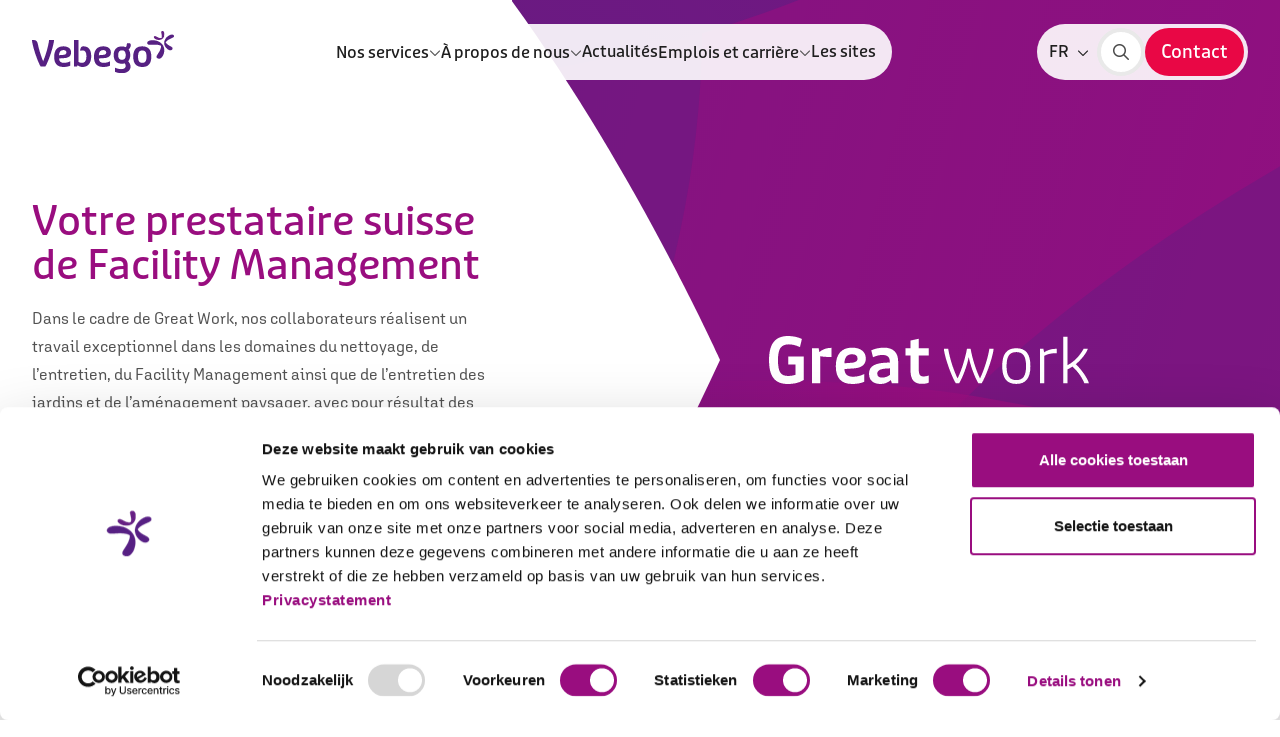

--- FILE ---
content_type: text/html; charset=utf-8
request_url: https://www.vebego.ch/fr?utm_source=vebego.ch&utm_medium=redirect&utm_campaign=old_to_new_website_redirect
body_size: 91447
content:

<!DOCTYPE html>

<html lang="fr">

<head prefix="og: http://ogp.me/ns#">
    
<meta charset="utf-8">
<meta http-equiv="x-ua-compatible" content="ie=edge">
<meta name="viewport" content="width=device-width, initial-scale=1.0">

<title>Vebego Schweiz - Ihr Partner f&#xFC;r Facility Management</title>

    <meta name="description" content="Wir sind Ihr professioneller Partner und f&#xFC;hrender Anbieter von Immobilien- und Facility-Management Leistungen in der Schweiz.">


    <meta property="og:title" content="Vebego Schweiz - Ihr Partner f&#xFC;r Facility Management">

    <meta property="og:description" content="Wir sind Ihr professioneller Partner und f&#xFC;hrender Anbieter von Immobilien- und Facility-Management Leistungen in der Schweiz.">

    <meta property="og:image" content="https://www.vebego.ch/media/lifllcie/vebego_genf_294.jpg?rmode=max&amp;width=1200&amp;height=1200&amp;v=1da43a9ed43d2b0">

    <meta property="og:url" content="https://www.vebego.ch/fr/vebego-suisse">

<meta property="og:locale" content="fr" />
<meta property="og:type" content="article" /> 
<meta property="og:site_name" content="Votre partenaire pour le Facility Management int&#xE9;gral" />



    <!-- Compiled CSS -->
    <link rel="stylesheet" href="/assets/css/styles.css?v=sBkC7dAJSMZ4KJrJJr_Otzx_LIkKRH9fVDOceAS8TCA">

        <!-- DNS Prefetch -->
        <link rel="dns-prefetch" href="https://www.googletagmanager.com">
        <!-- Google Tag Manager -->
        <script>
            (function (w, d, s, l, i) {
                w[l] = w[l] || []; w[l].push({
                    'gtm.start':
                        new Date().getTime(), event: 'gtm.js'
                }); var f = d.getElementsByTagName(s)[0],
                    j = d.createElement(s), dl = l != 'dataLayer' ? '&l=' + l : ''; j.async = true; j.src =
                        'https://www.googletagmanager.com/gtm.js?id=' + i + dl; f.parentNode.insertBefore(j, f);
            })(window, document, 'script', 'dataLayer', 'GTM-KRKRPMT');</script>
        <!-- End Google Tag Manager -->

        <!-- Favicons -->
        <link rel="icon" href="/favicon.ico">
        <link rel="icon" sizes="16x16" href="/media/45jn3v54/favicon.png?width=16&amp;height=16&amp;v=1d9f126aa2bf8c0">
        <link rel="icon" sizes="32x32" href="/media/45jn3v54/favicon.png?width=32&amp;height=32&amp;v=1d9f126aa2bf8c0">
        <link rel="icon" sizes="48x48" href="/media/45jn3v54/favicon.png?width=48&amp;height=48&amp;v=1d9f126aa2bf8c0">
        <link rel="icon" sizes="192x192" href="/media/45jn3v54/favicon.png?width=192&amp;height=192&amp;v=1d9f126aa2bf8c0">
        <link rel="icon" sizes="512x512" href="/media/45jn3v54/favicon.png?width=512&amp;height=512&amp;v=1d9f126aa2bf8c0">
        <link rel="apple-touch-icon" sizes="120x120" href="/media/45jn3v54/favicon.png?width=120&amp;height=120&amp;v=1d9f126aa2bf8c0">
        <link rel="apple-touch-icon" sizes="152x152" href="/media/45jn3v54/favicon.png?width=152&amp;height=152&amp;v=1d9f126aa2bf8c0">
        <link rel="apple-touch-icon" sizes="180x180" href="/media/45jn3v54/favicon.png?width=180&amp;height=180&amp;v=1d9f126aa2bf8c0">

    <!-- Render site-specific scripts-->
    <!-- Start VWO Async SmartCode -->
<link rel="preconnect" href="https://dev.visualwebsiteoptimizer.com" />
<script type='text/javascript' id='vwoCode'>
window._vwo_code || (function() {
var account_id=765451,
version=2.1,
settings_tolerance=2000,
hide_element='body',
hide_element_style = 'opacity:0 !important;filter:alpha(opacity=0) !important;background:none !important;transition:none !important;',
/* DO NOT EDIT BELOW THIS LINE */
f=false,w=window,d=document,v=d.querySelector('#vwoCode'),cK='_vwo_'+account_id+'_settings',cc={};try{var c=JSON.parse(localStorage.getItem('_vwo_'+account_id+'_config'));cc=c&&typeof c==='object'?c:{}}catch(e){}var stT=cc.stT==='session'?w.sessionStorage:w.localStorage;code={use_existing_jquery:function(){return typeof use_existing_jquery!=='undefined'?use_existing_jquery:undefined},library_tolerance:function(){return typeof library_tolerance!=='undefined'?library_tolerance:undefined},settings_tolerance:function(){return cc.sT||settings_tolerance},hide_element_style:function(){return'{'+(cc.hES||hide_element_style)+'}'},hide_element:function(){if(performance.getEntriesByName('first-contentful-paint')[0]){return''}return typeof cc.hE==='string'?cc.hE:hide_element},getVersion:function(){return version},finish:function(e){if(!f){f=true;var t=d.getElementById('_vis_opt_path_hides');if(t)t.parentNode.removeChild(t);if(e)(new Image).src='https://dev.visualwebsiteoptimizer.com/ee.gif?a='+account_id+e}},finished:function(){return f},addScript:function(e){var t=d.createElement('script');t.type='text/javascript';if(e.src){t.src=e.src}else{t.text=e.text}d.getElementsByTagName('head')[0].appendChild(t)},load:function(e,t){var i=this.getSettings(),n=d.createElement('script'),r=this;t=t||{};if(i){n.textContent=i;d.getElementsByTagName('head')[0].appendChild(n);if(!w.VWO||VWO.caE){stT.removeItem(cK);r.load(e)}}else{var o=new XMLHttpRequest;o.open('GET',e,true);o.withCredentials=!t.dSC;o.responseType=t.responseType||'text';o.onload=function(){if(t.onloadCb){return t.onloadCb(o,e)}if(o.status===200||o.status===304){_vwo_code.addScript({text:o.responseText})}else{_vwo_code.finish('&e=loading_failure:'+e)}};o.onerror=function(){if(t.onerrorCb){return t.onerrorCb(e)}_vwo_code.finish('&e=loading_failure:'+e)};o.send()}},getSettings:function(){try{var e=stT.getItem(cK);if(!e){return}e=JSON.parse(e);if(Date.now()>e.e){stT.removeItem(cK);return}return e.s}catch(e){return}},init:function(){if(d.URL.indexOf('__vwo_disable__')>-1)return;var e=this.settings_tolerance();w._vwo_settings_timer=setTimeout(function(){_vwo_code.finish();stT.removeItem(cK)},e);var t;if(this.hide_element()!=='body'){t=d.createElement('style');var i=this.hide_element(),n=i?i+this.hide_element_style():'',r=d.getElementsByTagName('head')[0];t.setAttribute('id','_vis_opt_path_hides');v&&t.setAttribute('nonce',v.nonce);t.setAttribute('type','text/css');if(t.styleSheet)t.styleSheet.cssText=n;else t.appendChild(d.createTextNode(n));r.appendChild(t)}else{t=d.getElementsByTagName('head')[0];var n=d.createElement('div');n.style.cssText='z-index: 2147483647 !important;position: fixed !important;left: 0 !important;top: 0 !important;width: 100% !important;height: 100% !important;background: white !important;';n.setAttribute('id','_vis_opt_path_hides');n.classList.add('_vis_hide_layer');t.parentNode.insertBefore(n,t.nextSibling)}var o=window._vis_opt_url||d.URL,s='https://dev.visualwebsiteoptimizer.com/j.php?a='+account_id+'&u='+encodeURIComponent(o)+'&vn='+version;if(w.location.search.indexOf('_vwo_xhr')!==-1){this.addScript({src:s})}else{this.load(s+'&x=true')}}};w._vwo_code=code;code.init();})();
</script>
<!-- End VWO Async SmartCode -->

    

</head>

<body class="did-1274 culture-fr" data-website-id="1271">

        <!-- Google Tag Manager (noscript) -->
        <noscript>
            <iframe src="https://www.googletagmanager.com/ns.html?id=GTM-KRKRPMT"
                    height="0" width="0" style="display:none;visibility:hidden"></iframe>
        </noscript>
        <!-- End Google Tag Manager (noscript) -->

    

<div class="set-cookies-wrapper" id="638868912581270000">
</div>



    <div class="vebego-header">
        


        

<header class="org-header org-header--default">
    <div class="header-container">
            <a id="header-logo" class=" " href="/fr">
                <img src="/media/13zddoqh/logo_vebego.svg" alt="Logo Vebego">
            </a>



    <nav class="mol-header-desktop-nav mol-header-desktop-nav--megamenu">
        <ul>
                <li>
                        <div class="selector selector-closed">
                            <span class="selector-wrapper">
                                <a href="/fr/services" class="atm-nav-link selector-link">
                                    <span class="text">Nos services</span>
                                </a>
                                <button>
                                    
    <span class="atm-icon
      far
      fa-chevron-down
      fa-xs"></span>

                                </button>
                            </span>

                            
    <div class="selector-sub mega-menu mega-menu--grid selector-desktop-nav selector-megamenu-nav">
        <ul>
                <li>
                    <a href="/fr/services/facility-management" id="atm-navlink-facility-management-3580d70b-beff-47b7-b8f9-5f1f9cb3426e">
                        


                        <div>
                            

<P class="atm-heading h6">Facility Management</P>
                            

                        </div>
                    </a>
                </li>
                <li>
                    <a href="/fr/services/service-de-nettoyage" id="atm-navlink-service-de-nettoyage-718905eb-7753-4eea-8173-33130a771ccf">
                        


                        <div>
                            

<P class="atm-heading h6">Service de nettoyage</P>
                            

                        </div>
                    </a>
                </li>
                <li>
                    <a href="/fr/services/service-dassistance" id="atm-navlink-service-d&#x27;assistance-77c29fa1-44f1-4ad1-b2af-ab3fd1a64b23">
                        


                        <div>
                            

<P class="atm-heading h6">Service d&#x27;assistance</P>
                            

                        </div>
                    </a>
                </li>
                <li>
                    <a href="/fr/services/property-service" id="atm-navlink-property-service-8047d4d8-d92d-44ca-a5f9-cca22fa726f4">
                        


                        <div>
                            

<P class="atm-heading h6">Property Service</P>
                            

                        </div>
                    </a>
                </li>
                <li>
                    <a href="/fr/services/service-de-securite" id="atm-navlink-service-de-s&#xE9;curit&#xE9;-0467b825-f41a-494a-bc55-944fb8bebbcf">
                        


                        <div>
                            

<P class="atm-heading h6">Service de S&#xE9;curit&#xE9;</P>
                            

                        </div>
                    </a>
                </li>
                <li>
                    <a href="/fr/services/sante" id="atm-navlink-sant&#xE9;-95893be2-abaf-49a0-b5a2-0596cd72c8d5">
                        


                        <div>
                            

<P class="atm-heading h6">Sant&#xE9;</P>
                            

                        </div>
                    </a>
                </li>
                <li>
                    <a href="/fr/services/vebego-airport" id="atm-navlink-vebego-airport-95c77862-36e8-4487-a7d7-2b6d08ee0534">
                        


                        <div>
                            

<P class="atm-heading h6">Vebego Airport</P>
                            

                        </div>
                    </a>
                </li>
        </ul>

    </div>

                        </div>
                </li>
                <li>
                        <div class="selector selector-closed">
                            <span class="selector-wrapper">
                                <a href="/fr/a-propos-de-nous" class="atm-nav-link selector-link">
                                    <span class="text">&#xC0; propos de nous</span>
                                </a>
                                <button>
                                    
    <span class="atm-icon
      far
      fa-chevron-down
      fa-xs"></span>

                                </button>
                            </span>

                            
    <div class="selector-sub mega-menu mega-menu--grid selector-desktop-nav selector-megamenu-nav">
        <ul>
                <li>
                    <a href="/fr/a-propos-de-nous/durabilite-social-responsibility" id="atm-navlink-durabilit&#xE9;---social-responsibility-c34b730b-bd31-421b-abbb-c836ac12a65a">
                        


                        <div>
                            

<P class="atm-heading h6">Durabilit&#xE9; - Social Responsibility</P>
                            

                        </div>
                    </a>
                </li>
                <li>
                    <a href="/fr/a-propos-de-nous/les-sites" id="atm-navlink-les-sites-f8f858a3-2c9f-430a-9383-4914adc146b1">
                        


                        <div>
                            

<P class="atm-heading h6">Les sites</P>
                            

                        </div>
                    </a>
                </li>
                <li>
                    <a href="/fr/a-propos-de-nous/nos-certifications-et-distinctions" id="atm-navlink-nos-certifications-et-distinctions-818c8683-5371-4923-bb39-b5d8e08743ed">
                        


                        <div>
                            

<P class="atm-heading h6">Nos certifications et distinctions</P>
                            

                        </div>
                    </a>
                </li>
                <li>
                    <a href="/fr/a-propos-de-nous/innovation" id="atm-navlink-innovation-ef9e4368-7355-430f-841e-54375c8c0651">
                        


                        <div>
                            

<P class="atm-heading h6">Innovation</P>
                            

                        </div>
                    </a>
                </li>
        </ul>

    </div>

                        </div>
                </li>
                <li>

<a class="atm-nav-link"
   href="/fr/news"
   title="Actualit&#xE9;s"
   id="atm-link-actualit&#xE9;s-19408343-e28b-4e93-97e2-9f3bc118e272" >
   <span class="slash">/</span>
    Actualit&#xE9;s
    
</a>
                </li>
                <li>
                        <div class="selector selector-closed">
                            <span class="selector-wrapper">
                                <a href="/fr/emploi-carriere" class="atm-nav-link selector-link">
                                    <span class="text">Emplois et carri&#xE8;re</span>
                                </a>
                                <button>
                                    
    <span class="atm-icon
      far
      fa-chevron-down
      fa-xs"></span>

                                </button>
                            </span>

                            
    <div class="selector-sub mega-menu mega-menu--grid selector-desktop-nav selector-megamenu-nav">
        <ul>
                <li>
                    <a href="/fr/emploi-carriere/postes-vacants-chez-vebego" id="atm-navlink-postes-vacants-chez-vebego-1af05490-75d4-41b6-be4b-e393a939fb55">
                        


                        <div>
                            

<P class="atm-heading h6">Postes vacants chez Vebego</P>
                            

                        </div>
                    </a>
                </li>
                <li>
                    <a href="/fr/emploi-carriere/univers-professionnel-de-vebego" id="atm-navlink-univers-professionnel-de-vebego-ac9f065c-973b-4852-844b-7e803228e4cd">
                        


                        <div>
                            

<P class="atm-heading h6">Univers professionnel de Vebego</P>
                            

                        </div>
                    </a>
                </li>
                <li>
                    <a href="/fr/emploi-carriere/travailler-chez-vebego" id="atm-navlink-travailler-chez-vebego-1523fac4-ada9-45be-bf2f-57b142bd81cf">
                        


                        <div>
                            

<P class="atm-heading h6">Travailler chez Vebego</P>
                            

                        </div>
                    </a>
                </li>
                <li>
                    <a href="/fr/emploi-carriere/etudes-chez-vebego" id="atm-navlink-etudes-chez-vebego-5dbb12ce-cffb-42ea-99bb-3f325f1163f8">
                        


                        <div>
                            

<P class="atm-heading h6">Etudes chez Vebego</P>
                            

                        </div>
                    </a>
                </li>
                <li>
                    <a href="/fr/emploi-carriere/tes-personnes-de-contact" id="atm-navlink-tes-personnes-de-contact-fc9f2c8d-0c48-4933-9f57-ff8148f09c59">
                        


                        <div>
                            

<P class="atm-heading h6">Tes personnes de contact</P>
                            

                        </div>
                    </a>
                </li>
                <li>
                    <a href="/fr/emploi-carriere/apprentissage-chez-vebego" id="atm-navlink-apprentissage-chez-vebego-14544075-e682-4c11-8c60-bf8b7fc2509b">
                        


                        <div>
                            

<P class="atm-heading h6">Apprentissage chez Vebego</P>
                            

                        </div>
                    </a>
                </li>
        </ul>

    </div>

                        </div>
                </li>
                <li>

<a class="atm-nav-link"
   href="/fr/a-propos-de-nous/les-sites"
   title="Les sites"
   id="atm-link-les-sites-f8f858a3-2c9f-430a-9383-4914adc146b1" >
   <span class="slash">/</span>
    Les sites
    
</a>
                </li>

        </ul>
    </nav>

<div class="vebego-navigation relative">
    <nav class="mol-header-utils">


        
    <div class="mol-language-select selector " id="header-nav-language-select">
        <div class="selector-label selector-wrapper">
            <span class="text">FR</span>
            <button>
    <span class="atm-icon
      far
      fa-chevron-down
      fa-xs"></span>
</button>
        </div>
        <div class="selector-sub selector-language">
            <ul>
                    <li class="selector-item">
                        <a class="selector-item-link" href="/de" id="language-select-link-de-0">
                            <span>/</span>
                            <p>DE</p>
                        </a>
                    </li>
                    <li class="selector-item">
                        <a class="selector-item-link" href="/it" id="language-select-link-it-1">
                            <span>/</span>
                            <p>IT</p>
                        </a>
                    </li>
            </ul>
        </div>
    </div>


            <div class="utils-search">
                
<a  class="atm-button atm-button-primary button-md button-icon-only  icon-right"  href="/fr/search" >    <div class="button-content-wrapper">
        <span class="button-content">

    <span class="atm-icon
      fal
      fa-search"></span>

        </span>
    </div>
</a>
            </div>


            <div class="utils-cta">
                
<a  class="atm-button atm-button-primary contact-button button-md   no-icon"  title="Contact"  href="/fr/contact"  id="atm-button-contact-cb738a71-2296-46cf-827d-be2eba0b2a2b" >    <div class="button-content-wrapper">
        <span class="button-content">
                    <span>Contact</span>

        </span>
    </div>
    <span class="button-triangle"></span>
</a>
            </div>

        <button class="primary mobile-only" id="header-nav-open-menu">
            <span class="text-closed">Menu</span>
            <span class="text-open">Fermer</span>
            <span class="icon"></span>
        </button>
    </nav>
</div>
    </div>

    
<div class="org-navigation" id="org-navigation-default">
    <div class="nav-left">
        <div class="selector-wrapper">

            
    <div class="mol-language-select selector " id="header-nav-language-select">
        <div class="selector-label selector-wrapper">
            <span class="text">FR</span>
            <button>
    <span class="atm-icon
      far
      fa-chevron-down
      fa-xs"></span>
</button>
        </div>
        <div class="selector-sub selector-language">
            <ul>
                    <li class="selector-item">
                        <a class="selector-item-link" href="/de" id="language-select-link-de-0">
                            <span>/</span>
                            <p>DE</p>
                        </a>
                    </li>
                    <li class="selector-item">
                        <a class="selector-item-link" href="/it" id="language-select-link-it-1">
                            <span>/</span>
                            <p>IT</p>
                        </a>
                    </li>
            </ul>
        </div>
    </div>

        </div>

        
<nav class="mol-header-mobile-nav">
        <ul class="-active">
                <li>
                        <div class="nav-link-wrapper atm-nav-link" id="header-nav-link-nos-services-0" data-nav-trigger="0">
                            Nos services
                            
    <span class="atm-icon
      far
      fa-chevron-right"></span>

                        </div>
                </li>
                <li>
                        <div class="nav-link-wrapper atm-nav-link" id="header-nav-link-&#xE0;-propos-de-nous-1" data-nav-trigger="1">
                            &#xC0; propos de nous
                            
    <span class="atm-icon
      far
      fa-chevron-right"></span>

                        </div>
                </li>
                <li>
                        <div class="nav-link-wrapper" id="header-nav-link-actualit&#xE9;s-2">
                            <span class="atm-icon far fa-arrow-right"></span>
                            
<a class="atm-nav-link"
   href="/fr/news"
   title="Actualit&#xE9;s"
   id="atm-link-actualit&#xE9;s-19408343-e28b-4e93-97e2-9f3bc118e272" >
   <span class="slash">/</span>
    Actualit&#xE9;s
    
</a>

                        </div>
                </li>
                <li>
                        <div class="nav-link-wrapper atm-nav-link" id="header-nav-link-emplois-et-carri&#xE8;re-3" data-nav-trigger="3">
                            Emplois et carri&#xE8;re
                            
    <span class="atm-icon
      far
      fa-chevron-right"></span>

                        </div>
                </li>
                <li>
                        <div class="nav-link-wrapper" id="header-nav-link-les-sites-4">
                            <span class="atm-icon far fa-arrow-right"></span>
                            
<a class="atm-nav-link"
   href="/fr/a-propos-de-nous/les-sites"
   title="Les sites"
   id="atm-link-les-sites-f8f858a3-2c9f-430a-9383-4914adc146b1" >
   <span class="slash">/</span>
    Les sites
    
</a>

                        </div>
                </li>
        </ul>
                <ul data-nav="0">
                    <li class="subitems-meta">
                        <button class='subitems-back' id="header-nav-go-back-0">
                            <i class='fal fa-chevron-left'></i>
                            Retour
                        </button>
                        <a href="/fr/services"><span>Nos services</span></a>
                    </li>

                    <li>
                        <div class="nav-link-wrapper" id="header-nav-link-nos-services-0">
                            <span class="atm-icon far fa-arrow-right"></span>
                            
<a class="atm-nav-link"
   href="/fr/services"
   title="Nos services"
   id="atm-link-nos-services-5a45f7bb-4a9a-4064-af69-d769483d2f63" >
   <span class="slash">/</span>
    Nos services
    
</a>

                        </div>
                    </li>

                        <li>
                            <div class="nav-link-wrapper" id="header-nav-link-facility-management-0">
                                <span class="atm-icon far fa-arrow-right"></span>
                                
<a class="atm-nav-link"
   href="/fr/services/facility-management"
   title="Facility Management"
   id="atm-navlink-facility-management-3580d70b-beff-47b7-b8f9-5f1f9cb3426e" >
   <span class="slash">/</span>
    Facility Management
    
</a>

                            </div>
                        </li>
                        <li>
                            <div class="nav-link-wrapper" id="header-nav-link-service-de-nettoyage-0">
                                <span class="atm-icon far fa-arrow-right"></span>
                                
<a class="atm-nav-link"
   href="/fr/services/service-de-nettoyage"
   title="Service de nettoyage"
   id="atm-navlink-service-de-nettoyage-718905eb-7753-4eea-8173-33130a771ccf" >
   <span class="slash">/</span>
    Service de nettoyage
    
</a>

                            </div>
                        </li>
                        <li>
                            <div class="nav-link-wrapper" id="header-nav-link-service-d&#x27;assistance-0">
                                <span class="atm-icon far fa-arrow-right"></span>
                                
<a class="atm-nav-link"
   href="/fr/services/service-dassistance"
   title="Service d&#x27;assistance"
   id="atm-navlink-service-d&#x27;assistance-77c29fa1-44f1-4ad1-b2af-ab3fd1a64b23" >
   <span class="slash">/</span>
    Service d&#x27;assistance
    
</a>

                            </div>
                        </li>
                        <li>
                            <div class="nav-link-wrapper" id="header-nav-link-property-service-0">
                                <span class="atm-icon far fa-arrow-right"></span>
                                
<a class="atm-nav-link"
   href="/fr/services/property-service"
   title="Property Service"
   id="atm-navlink-property-service-8047d4d8-d92d-44ca-a5f9-cca22fa726f4" >
   <span class="slash">/</span>
    Property Service
    
</a>

                            </div>
                        </li>
                        <li>
                            <div class="nav-link-wrapper" id="header-nav-link-service-de-s&#xE9;curit&#xE9;-0">
                                <span class="atm-icon far fa-arrow-right"></span>
                                
<a class="atm-nav-link"
   href="/fr/services/service-de-securite"
   title="Service de S&#xE9;curit&#xE9;"
   id="atm-navlink-service-de-s&#xE9;curit&#xE9;-0467b825-f41a-494a-bc55-944fb8bebbcf" >
   <span class="slash">/</span>
    Service de S&#xE9;curit&#xE9;
    
</a>

                            </div>
                        </li>
                        <li>
                            <div class="nav-link-wrapper" id="header-nav-link-sant&#xE9;-0">
                                <span class="atm-icon far fa-arrow-right"></span>
                                
<a class="atm-nav-link"
   href="/fr/services/sante"
   title="Sant&#xE9;"
   id="atm-navlink-sant&#xE9;-95893be2-abaf-49a0-b5a2-0596cd72c8d5" >
   <span class="slash">/</span>
    Sant&#xE9;
    
</a>

                            </div>
                        </li>
                        <li>
                            <div class="nav-link-wrapper" id="header-nav-link-vebego-airport-0">
                                <span class="atm-icon far fa-arrow-right"></span>
                                
<a class="atm-nav-link"
   href="/fr/services/vebego-airport"
   title="Vebego Airport"
   id="atm-navlink-vebego-airport-95c77862-36e8-4487-a7d7-2b6d08ee0534" >
   <span class="slash">/</span>
    Vebego Airport
    
</a>

                            </div>
                        </li>
                </ul>
                <ul data-nav="1">
                    <li class="subitems-meta">
                        <button class='subitems-back' id="header-nav-go-back-1">
                            <i class='fal fa-chevron-left'></i>
                            Retour
                        </button>
                        <a href="/fr/a-propos-de-nous"><span>&#xC0; propos de nous</span></a>
                    </li>

                    <li>
                        <div class="nav-link-wrapper" id="header-nav-link-&#xE0;-propos-de-nous-1">
                            <span class="atm-icon far fa-arrow-right"></span>
                            
<a class="atm-nav-link"
   href="/fr/a-propos-de-nous"
   title="&#xC0; propos de nous"
   id="atm-link-&#xE0;-propos-de-nous-991f92ad-6358-424d-9626-e3547a446bac" >
   <span class="slash">/</span>
    &#xC0; propos de nous
    
</a>

                        </div>
                    </li>

                        <li>
                            <div class="nav-link-wrapper" id="header-nav-link-durabilit&#xE9;---social-responsibility-1">
                                <span class="atm-icon far fa-arrow-right"></span>
                                
<a class="atm-nav-link"
   href="/fr/a-propos-de-nous/durabilite-social-responsibility"
   title="Durabilit&#xE9; - Social Responsibility"
   id="atm-navlink-durabilit&#xE9;---social-responsibility-c34b730b-bd31-421b-abbb-c836ac12a65a" >
   <span class="slash">/</span>
    Durabilit&#xE9; - Social Responsibility
    
</a>

                            </div>
                        </li>
                        <li>
                            <div class="nav-link-wrapper" id="header-nav-link-les-sites-1">
                                <span class="atm-icon far fa-arrow-right"></span>
                                
<a class="atm-nav-link"
   href="/fr/a-propos-de-nous/les-sites"
   title="Les sites"
   id="atm-navlink-les-sites-f8f858a3-2c9f-430a-9383-4914adc146b1" >
   <span class="slash">/</span>
    Les sites
    
</a>

                            </div>
                        </li>
                        <li>
                            <div class="nav-link-wrapper" id="header-nav-link-nos-certifications-et-distinctions-1">
                                <span class="atm-icon far fa-arrow-right"></span>
                                
<a class="atm-nav-link"
   href="/fr/a-propos-de-nous/nos-certifications-et-distinctions"
   title="Nos certifications et distinctions"
   id="atm-navlink-nos-certifications-et-distinctions-818c8683-5371-4923-bb39-b5d8e08743ed" >
   <span class="slash">/</span>
    Nos certifications et distinctions
    
</a>

                            </div>
                        </li>
                        <li>
                            <div class="nav-link-wrapper" id="header-nav-link-innovation-1">
                                <span class="atm-icon far fa-arrow-right"></span>
                                
<a class="atm-nav-link"
   href="/fr/a-propos-de-nous/innovation"
   title="Innovation"
   id="atm-navlink-innovation-ef9e4368-7355-430f-841e-54375c8c0651" >
   <span class="slash">/</span>
    Innovation
    
</a>

                            </div>
                        </li>
                </ul>
                <ul data-nav="3">
                    <li class="subitems-meta">
                        <button class='subitems-back' id="header-nav-go-back-3">
                            <i class='fal fa-chevron-left'></i>
                            Retour
                        </button>
                        <a href="/fr/emploi-carriere"><span>Emplois et carri&#xE8;re</span></a>
                    </li>

                    <li>
                        <div class="nav-link-wrapper" id="header-nav-link-emplois-et-carri&#xE8;re-3">
                            <span class="atm-icon far fa-arrow-right"></span>
                            
<a class="atm-nav-link"
   href="/fr/emploi-carriere"
   title="Emplois et carri&#xE8;re"
   id="atm-link-emplois-et-carri&#xE8;re-5b04ccdb-0c73-45af-9189-d794a19f59cb" >
   <span class="slash">/</span>
    Emplois et carri&#xE8;re
    
</a>

                        </div>
                    </li>

                        <li>
                            <div class="nav-link-wrapper" id="header-nav-link-postes-vacants-chez-vebego-3">
                                <span class="atm-icon far fa-arrow-right"></span>
                                
<a class="atm-nav-link"
   href="/fr/emploi-carriere/postes-vacants-chez-vebego"
   title="Postes vacants chez Vebego"
   id="atm-navlink-postes-vacants-chez-vebego-1af05490-75d4-41b6-be4b-e393a939fb55" >
   <span class="slash">/</span>
    Postes vacants chez Vebego
    
</a>

                            </div>
                        </li>
                        <li>
                            <div class="nav-link-wrapper" id="header-nav-link-univers-professionnel-de-vebego-3">
                                <span class="atm-icon far fa-arrow-right"></span>
                                
<a class="atm-nav-link"
   href="/fr/emploi-carriere/univers-professionnel-de-vebego"
   title="Univers professionnel de Vebego"
   id="atm-navlink-univers-professionnel-de-vebego-ac9f065c-973b-4852-844b-7e803228e4cd" >
   <span class="slash">/</span>
    Univers professionnel de Vebego
    
</a>

                            </div>
                        </li>
                        <li>
                            <div class="nav-link-wrapper" id="header-nav-link-travailler-chez-vebego-3">
                                <span class="atm-icon far fa-arrow-right"></span>
                                
<a class="atm-nav-link"
   href="/fr/emploi-carriere/travailler-chez-vebego"
   title="Travailler chez Vebego"
   id="atm-navlink-travailler-chez-vebego-1523fac4-ada9-45be-bf2f-57b142bd81cf" >
   <span class="slash">/</span>
    Travailler chez Vebego
    
</a>

                            </div>
                        </li>
                        <li>
                            <div class="nav-link-wrapper" id="header-nav-link-etudes-chez-vebego-3">
                                <span class="atm-icon far fa-arrow-right"></span>
                                
<a class="atm-nav-link"
   href="/fr/emploi-carriere/etudes-chez-vebego"
   title="Etudes chez Vebego"
   id="atm-navlink-etudes-chez-vebego-5dbb12ce-cffb-42ea-99bb-3f325f1163f8" >
   <span class="slash">/</span>
    Etudes chez Vebego
    
</a>

                            </div>
                        </li>
                        <li>
                            <div class="nav-link-wrapper" id="header-nav-link-tes-personnes-de-contact-3">
                                <span class="atm-icon far fa-arrow-right"></span>
                                
<a class="atm-nav-link"
   href="/fr/emploi-carriere/tes-personnes-de-contact"
   title="Tes personnes de contact"
   id="atm-navlink-tes-personnes-de-contact-fc9f2c8d-0c48-4933-9f57-ff8148f09c59" >
   <span class="slash">/</span>
    Tes personnes de contact
    
</a>

                            </div>
                        </li>
                        <li>
                            <div class="nav-link-wrapper" id="header-nav-link-apprentissage-chez-vebego-3">
                                <span class="atm-icon far fa-arrow-right"></span>
                                
<a class="atm-nav-link"
   href="/fr/emploi-carriere/apprentissage-chez-vebego"
   title="Apprentissage chez Vebego"
   id="atm-navlink-apprentissage-chez-vebego-14544075-e682-4c11-8c60-bf8b7fc2509b" >
   <span class="slash">/</span>
    Apprentissage chez Vebego
    
</a>

                            </div>
                        </li>
                </ul>
</nav>


        <div class='sub-nav'>
            
<div class="mol-work-cta">
    


    


    
</div>

                <ul>
                        <li>
                            <a href="/fr/contact"> Contact</a>
                        </li>
                </ul>
        </div>
    </div>
</div>


</header>

    </div>


    

    <div>
        
<section class="org-hero  ">
        <div class="hero-left">
            <div class="hero-content">
                <div class="hero-content-wrapper">
                    <div>

                        

<H1 class="atm-heading ">Votre prestataire suisse de Facility Management</H1>

                        
    <div class="atm-paragraph">
            <p>Dans le cadre de Great Work, nos collaborateurs r&#xE9;alisent un travail exceptionnel dans les domaines du nettoyage, de l&#x2019;entretien, du Facility Management ainsi que de l&#x2019;entretien des jardins et de l&#x2019;am&#xE9;nagement paysager, avec pour r&#xE9;sultat des prestations encore meilleures dans l&#x2019;univers de nos clients. Nous nous engageons pour un travail qui a du sens, qui aide nos collaborateurs &#xE0; mener une vie plus sens&#xE9;e. Avec pr&#xE8;s de 40 000 coll&#xE8;gues en Belgique, en Allemagne, aux Pays-Bas et en Suisse, nous apportons chaque jour une contribution positive &#xE0; la soci&#xE9;t&#xE9;.</p>
    </div>


                        <div class="hero-content-buttons">

<a  class="atm-button atm-button-primary button-md   icon-right"  title="Services"  href="/fr/services"  id="atm-button-services-5a45f7bb-4a9a-4064-af69-d769483d2f63" >    <div class="button-content-wrapper">
        <span class="button-content">
                    <span>Services</span>

    <span class="atm-icon
      far
      fa-long-arrow-alt-right"></span>

        </span>
    </div>
    <span class="button-triangle"></span>
</a>
<a  class="atm-button atm-button-primary button-md   icon-right"  title="Postes vacants chez Vebego"  href="/fr/emploi-carriere/postes-vacants-chez-vebego"  id="atm-button-postes-vacants-chez-vebego-1af05490-75d4-41b6-be4b-e393a939fb55" >    <div class="button-content-wrapper">
        <span class="button-content">
                    <span>Postes vacants chez Vebego</span>

    <span class="atm-icon
      far
      fa-long-arrow-alt-right"></span>

        </span>
    </div>
    <span class="button-triangle"></span>
</a>                        </div>
                    </div>
                </div>

                <div class="hero-content-work-cta">
                    
<div class="mol-work-cta">
    


    


    
</div>

                </div>
            </div>
        </div>
    <div class="hero-right">
        <div class="hero-right-wrapper  ">
                <svg class="hero-path-desktop" viewBox="0 0 266 918" fill="none" xmlns="http://www.w3.org/2000/svg">
                    <path d="M266 459C148.579 714.478 39.7414 867.445 0 918V0C130.245 178.595 232.103 384.586 266 459Z"
                          fill="white" />
                </svg>
                <svg class="hero-path-mobile" viewBox="0 0 390 66" fill="none" xmlns="http://www.w3.org/2000/svg">
                    <path fill-rule="evenodd" clip-rule="evenodd" d="M0 14.5623C112.093 4.21615 222.699 -0.518709 331.607 0.847257C351.406 21.4537 370.871 42.9742 390 65.4039V66.0001H0V14.5623Z" fill="white" />
                </svg>
            <div class="hero-right-variant">
                    <div class="great-work animate-fade-on-load">
                        <svg viewBox="0 0 318 47" xmlns="http://www.w3.org/2000/svg">
                            <path d="M18.8867396,47 C23.8861706,47 29.6262582,46.1319261 34.4405251,43.1556728 L34.4405251,19.9656992 L19.1336251,19.9656992 L19.1336251,27.8403694 L26.1698614,27.8403694 L26.1698614,38.0092348 C24.3182202,38.6292876 21.6024799,39.1253298 18.8250182,39.1253298 C11.480175,39.1253298 8.88787745,35.0949868 8.88787745,23.5 C8.88787745,12.525066 11.8505033,8.18469657 19.627396,8.18469657 C22.4665791,8.18469657 26.2315827,8.80474934 30.7372428,10.8509235 L32.6506053,2.91424802 C28.9473231,0.992084433 23.1455142,0 19.0101823,0 C6.23385849,0 0,7.31662269 0,23.5 C0,39.8073879 5.67836615,47 18.8867396,47 Z M50.9201312,46.317942 L50.9201312,19.7796834 C53.7593143,20.3997361 58.6353026,20.585752 62.029978,20.585752 L62.029978,11.5949868 C56.7219401,11.5949868 52.3397227,13.5171504 50.056032,15.8733509 L49.3153755,12.091029 L42.6494675,12.091029 L42.6494675,46.317942 L50.9201312,46.317942 Z M82.9130581,47 C87.233554,47 91.9860996,46.1319261 94.70184,44.76781 L94.70184,37.2031662 C90.9368363,39.0013193 87.4804395,39.8693931 83.7771573,39.8693931 C78.2222339,39.8693931 75.3213294,37.9472296 74.8892798,32.3667546 L84.6412565,31.6846966 C92.541592,31.1266491 96.1831529,27.5923483 96.1831529,22.0738786 C96.1831529,15.439314 90.9985577,11.408971 82.6044512,11.408971 C72.1118181,11.408971 66.3717306,17.671504 66.3717306,29.6385224 C66.3717306,41.3575198 71.8649326,47 82.9130581,47 Z M74.8892798,26.7242744 C75.0744439,21.3298153 77.2346919,17.8575198 82.5427298,17.8575198 C85.9374052,17.8575198 87.9742105,19.2836412 87.9742105,22.0118734 C87.9742105,24.7401055 85.9374052,25.9182058 81.6786306,26.2282322 L74.8892798,26.7242744 Z M110.97605,47 C114.679332,47 118.444335,45.6358839 120.974912,43.1556728 L122.147618,46.317942 L128.381476,46.317942 L128.381476,25.298153 C128.381476,16.121372 123.443767,11.408971 114.185561,11.408971 C110.050229,11.408971 104.927355,12.4010554 101.594401,14.0751979 L103.3226,20.7717678 C107.025882,19.2216359 109.865065,18.5395778 112.642527,18.5395778 C117.641958,18.5395778 120.110812,20.6477573 120.110812,25.4221636 L120.110812,25.9802111 C105.359405,26.0422164 99.3724318,29.2664908 99.3724318,36.9551451 C99.3724318,43.3416887 103.569485,47 110.97605,47 Z M112.395641,40.737467 C109.371294,40.737467 107.581374,39.4973615 107.581374,36.8931398 C107.581374,33.3588391 110.97605,31.8087071 120.110812,31.6846966 L120.110812,38.0712401 C118.444335,39.5593668 115.419988,40.737467 112.395641,40.737467 Z M152.156013,46.8759894 C154.624868,46.8759894 156.97028,46.5039578 158.821921,45.6358839 L158.821921,38.6292876 C157.525773,39.0633245 155.550689,39.621372 153.637326,39.621372 C149.872323,39.621372 148.884781,37.4511873 148.884781,33.2348285 L148.884781,19.1596306 L158.821921,19.1596306 L158.821921,12.091029 L148.884781,12.091029 L148.884781,2.66622691 L140.614117,4.46437995 L140.614117,12.091029 L135.552964,12.091029 L135.552964,19.1596306 L140.614117,19.1596306 L140.614117,33.6068602 C140.614117,43.3416887 144.564285,46.8759894 152.156013,46.8759894 Z M188.95376,46.317942 C192.718763,40.055409 196.977538,28.646438 198.458851,20.6477573 L198.520572,20.6477573 C200.063607,28.646438 204.26066,39.9934037 208.087385,46.317942 L211.358617,46.317942 C213.401034,42.9358359 215.516904,38.2008875 217.382735,33.3086665 L218.293316,30.854985 C218.588899,30.0364125 218.876039,29.2190064 219.153238,28.4083016 L219.953516,26.0018267 C220.081425,25.6059433 220.206476,25.213119 220.328479,24.8240457 L221.022441,22.5401527 C221.131508,22.1688509 221.237154,21.8026838 221.339192,21.4423434 L221.906619,19.3557555 C222.688315,16.3473582 223.147399,13.9230031 223.147399,12.5870712 L219.012068,12.5870712 C217.407312,22.3218997 213.457144,33.8548813 209.753862,41.5435356 L209.69214,41.5435356 C205.865415,33.8548813 202.100412,22.3218997 200.372213,12.5870712 L196.730653,12.5870712 C194.940733,22.3218997 191.237451,33.8548813 187.410725,41.5435356 L187.349004,41.5435356 C183.645722,33.8548813 179.633833,22.3218997 178.090798,12.5870712 L173.832024,12.5870712 C173.832024,13.6261294 174.109742,15.3236164 174.600966,17.4422171 L175.072804,19.3557555 L175.072804,19.3557555 L175.640231,21.4423434 L175.640231,21.4423434 L176.294261,23.6687706 L176.294261,23.6687706 L177.025908,26.0018267 L177.025908,26.0018267 L177.826185,28.4083016 C178.103384,29.2190064 178.390524,30.0364125 178.686107,30.854985 L179.596689,33.3086665 C181.46252,38.2008875 183.578389,42.9358359 185.620806,46.317942 L188.95376,46.317942 Z M245.785996,46.9379947 C255.291087,46.9379947 259.796747,41.2955145 259.796747,29.4525066 C259.796747,17.6094987 255.291087,11.9670185 245.785996,11.9670185 C236.280905,11.9670185 231.775245,17.6094987 231.775245,29.4525066 C231.775245,41.2955145 236.280905,46.9379947 245.785996,46.9379947 Z M245.785996,43.1556728 C238.996645,43.1556728 236.09574,39.0633245 236.09574,29.4525066 C236.09574,19.8416887 238.996645,15.7493404 245.785996,15.7493404 C252.575347,15.7493404 255.476251,19.8416887 255.476251,29.4525066 C255.476251,39.0633245 252.575347,43.1556728 245.785996,43.1556728 Z M273.622334,46.317942 L273.622334,19.4076517 C276.276353,17.9195251 280.288242,16.8654354 283.80636,16.8654354 L285.904887,16.8654354 L285.904887,12.5870712 L284.23841,12.5870712 C280.843735,12.5870712 276.338074,13.9511873 273.43717,15.9353562 L273.375449,15.9353562 L272.758235,12.5870712 L269.425281,12.5870712 L269.425281,46.317942 L273.622334,46.317942 Z M296.767848,46.317942 L296.767848,32.676781 C298.619489,31.7467018 300.224245,30.8166227 301.582115,29.9485488 C305.902611,33.8548813 309.976222,38.3812665 313.49434,46.317942 L318,46.317942 C316.765573,41.6675462 310.34655,32.4287599 304.915069,27.5923483 C310.037943,23.6240106 315.778031,16.4313984 316.827294,12.5870712 L312.691962,12.5870712 C308.090914,20.7041257 302.724726,25.0291219 298.123678,27.7981629 L296.767848,28.5844327 L296.767848,28.5844327 L296.767848,0.682058047 L292.570795,0.682058047 L292.570795,46.317942 L296.767848,46.317942 Z"
                                  fill="white" />
                        </svg>
                    </div>
                    <div class="social-wrapper">
                        
    <ul class="mol-social-media horizontal">
            <li><a href="https://www.facebook.com/Vebego.AG" target="_blank" rel="noopener noreferrer" aria-label="Facebook">
    <span class="atm-icon
      fa-brands
      fa-facebook-f
      fa-lg"></span>
</a></li>
            <li><a href="https://www.instagram.com/vebego_ag/" target="_blank" rel="noopener noreferrer" aria-label="Instagram">
    <span class="atm-icon
      fa-brands
      fa-instagram
      fa-lg"></span>
</a></li>
            <li><a href="https://www.youtube.com/channel/UChUUIv2Wk_-dj8Ch0zx5l9w" target="_blank" rel="noopener noreferrer" aria-label="Youtube">
    <span class="atm-icon
      fa-brands
      fa-youtube
      fa-lg"></span>
</a></li>
            <li><a href="https://www.linkedin.com/company/vebego" target="_blank" rel="noopener noreferrer" aria-label="LinkedIn">
    <span class="atm-icon
      fa-brands
      fa-linkedin-in
      fa-lg"></span>
</a></li>
    </ul>

                    </div>
            </div>
        </div>


<svg class="ambient absolute -z-10 h-full w-full" preserveAspectRatio="xMidYMid slice" viewBox="0 0 1401 561" fill="none"
     xmlns="http://www.w3.org/2000/svg">
    <g clip-path="url(#clip0_732_31)">
        <path class="animate-wiggle"
              d="M-2050.14 -204.345L1538.67 -2276.34L3610.67 1312.46L21.8563 3384.46L-2050.14 -204.345Z"
              fill="url(#paint0_linear_732_31)" />
        <path class="animate-wiggle" opacity="0.35"
              d="M-235.763 -1021.04C184.007 -844.351 514.379 -368.568 498.964 32.3718C481.557 487.334 63.3508 859.84 -256.582 932.059C-576.515 1004.28 -869.519 656.538 -468.412 471.643C-67.3055 286.749 116.195 264.613 302.527 -1.01921C259.546 -168.006 -47.7195 -422.581 -483.652 -646.742C-845.528 -833.228 -639.19 -1190.84 -235.763 -1021.04ZM743.374 -403.471C551.089 -574.814 489.961 -1069.37 661.244 -1309.44C793.684 -1495.02 1076.36 -1333.68 1004.04 -1160.87C858.856 -813.25 857.106 -584.44 881.882 -502.563C1123.47 -371.494 1565.15 -600.068 1652.51 -628.004C1865.35 -695.764 2057.55 -489.499 1784.38 -336.284C1318.25 -75.0371 933.111 -234.594 743.374 -403.471ZM2441.76 28.8834C2740.56 160.667 2742.79 590.227 2272.6 525.9C1818.24 463.679 1215.21 334.868 855.28 500.489C776.87 717.311 898.58 1141.45 1223.94 1711.81C1463.93 2132.35 883.395 2305.53 644.6 1988.36C335.85 1578.27 206.665 902.528 641.102 364.285C870.363 79.4919 1630.36 -328.355 2441.76 28.8834Z"
              fill="#562081" />
        <path class="animate-wiggle"
              d="M619.906 283.605C1040.16 304.998 1934.43 736.16 2151.54 1733.93C2231.54 2101.51 1833.08 2394.62 1574.58 1912.78C1324.5 1447.48 1036.08 798.822 638.144 575.386C382.987 648.953 70.9201 1049.81 -239.065 1738.82C-468.239 2247.19 -1022.52 1824.1 -889.306 1386.33C-717.037 821.296 -175.264 243.348 619.906 283.605Z"
              fill="url(#paint2_linear_732_31)" />
        <path class="animate-wiggle-2"
              d="M831.823 -74.8587C396.739 216.832 -233.363 80.0584 -517.676 -168.618C-801.989 -417.294 -676.358 -925.148 -232.682 -677.367C210.995 -429.586 356.12 -273.778 730.026 -280.429C856.731 -433.447 885.528 -891.581 799.415 -1449.29C728.136 -1912.07 1201.02 -1961.81 1315.63 -1471.74C1435.17 -961.448 1215.23 -332.216 831.823 -74.8587Z"
              fill="url(#paint3_linear_732_31)" />
    </g>
    <defs>
        <linearGradient id="paint0_linear_732_31" x1="3569.5" y1="1265.2" x2="-2038.5" y2="-164.605"
                        gradientUnits="userSpaceOnUse">
            <stop offset="0" stop-color="#501D79" />
            <stop offset="0.1001" stop-color="#562081" />
            <stop offset="0.4029" stop-color="#980D7F" />
            <stop offset="0.5587" stop-color="#871280" />
            <stop offset="0.8653" stop-color="#5C1E81" />
            <stop offset="0.9028" stop-color="#562081" />
            <stop offset="1" stop-color="#501D79" />
        </linearGradient>
        <linearGradient id="paint1_linear_732_31" x1="1940.44" y1="-897.473" x2="1576.67" y2="1225.63"
                        gradientUnits="userSpaceOnUse">
            <stop offset="0" stop-color="#B92D85" stop-opacity="0.7" />
            <stop offset="0.2185" stop-color="#C44072" stop-opacity="0.7655" />
            <stop offset="0.6611" stop-color="#DF703F" stop-opacity="0.8983" />
            <stop offset="1" stop-color="#F69915" />
        </linearGradient>
        <linearGradient id="paint2_linear_732_31" x1="1683.94" y1="1213.25" x2="-473.832" y2="1087.84"
                        gradientUnits="userSpaceOnUse">
            <stop offset="0" stop-color="#D62B87" stop-opacity="0.7" />
            <stop offset="0.2013" stop-color="#C02084" stop-opacity="0.7" />
            <stop offset="0.505" stop-color="#980D7F" stop-opacity="0.7" />
            <stop offset="0.9013" stop-color="#3F2584" stop-opacity="0.7" />
            <stop offset="1" stop-color="#282B85" stop-opacity="0.7" />
        </linearGradient>
        <linearGradient id="paint3_linear_732_31" x1="-150.413" y1="-274.39" x2="1381.97" y2="-1527.36"
                        gradientUnits="userSpaceOnUse">
            <stop offset="0" stop-color="#651B82" />
            <stop offset="0.9974" stop-color="#901080" />
        </linearGradient>
        <clipPath id="clip0_732_31">
            <rect width="1401" height="561" fill="white" />
        </clipPath>
    </defs>
</svg>

    </div>
</section>

    </div>

<div class="tpl-homepage" id="fullwidth-hero-anchor">
    <div>
        

<div class="content-block">
    
    <div class="org-article-block">

        <div class="article-block-top">

            

<H1 class="atm-heading h1">Vebego News</H1>
                <div class="pagination">
                    <div class="swiper-prev">
    <span class="atm-icon
      fal
      fa-arrow-left
      fa-md
      prev"></span>
</div>
                    <div class="swiper-next">
    <span class="atm-icon
      fal
      fa-arrow-right
      fa-md
      next"></span>
</div>
                </div>
        </div>

        <div class="swiper-container">
            <div class="swiper-wrapper">
                    <div class="swiper-slide">
                        
<div class="mol-card-extended js--clickable">
    
<picture class="atm-image">
    <img class="picture-image"
         src="/media/vxknbslz/weiterbildung_lidija-4.jpg?rxy=0.4294977911685183,0.2813546586775708&amp;width=900&amp;height=500&amp;upscale=True&amp;v=1dc434d64c4bcb0"
         alt="Weiterbildung Lidija 4"
          loading="lazy" >
</picture>

    <div>
        
        

<H4 class="atm-heading h4">Booster sa carri&#xE8;re gr&#xE2;ce &#xE0; la formation continue &#x2013; Comment Lidija Barbaric a d&#xE9;but&#xE9; chez Vebego</H4>
        

        <div class="grid grid-cols-2">
                <div class="reading-time">
                    
    <span class="atm-icon
      far
      fa-eye
      fa-sm"></span>

                    <span class="text">3 min.</span>
                </div>
        </div>
        
    </div>

<a class="atm-link"
   href="/fr/news/booster-sa-carriere-grace-a-la-formation-continue-comment-lidija-barbaric-a-debute-chez-vebego"
   id="atm-link-booster-sa-carri&#xE8;re-gr&#xE2;ce-&#xE0;-la-formation-continue-&#x2013;-comment-lidija-barbaric-a-d&#xE9;but&#xE9;-chez-vebego-cb3fcf9f-fa40-45f8-b87f-313526938a17"
   title="Booster sa carri&#xE8;re gr&#xE2;ce &#xE0; la formation continue &#x2013; Comment Lidija Barbaric a d&#xE9;but&#xE9; chez Vebego" >
    Booster sa carri&#xE8;re gr&#xE2;ce &#xE0; la formation continue &#x2013; Comment Lidija Barbaric a d&#xE9;but&#xE9; chez Vebego
</a>
</div>

                    </div>
                    <div class="swiper-slide">
                        
<div class="mol-card-extended js--clickable">
    
<picture class="atm-image">
    <img class="picture-image"
         src="/media/wjabz1qz/vebego-in-zuschauermenge.jpg?width=900&amp;height=500&amp;upscale=True&amp;v=1dc1b0c47f1f8f0"
         alt="Vebego In Zuschauermenge"
          loading="lazy" >
</picture>

    <div>
        
        

<H4 class="atm-heading h4">Vebego &#xE0; la FFLS 2025: travailler avec ferveur et raison lors de la plus grande f&#xEA;te traditionnelle de Suisse</H4>
        

        <div class="grid grid-cols-2">
                <div class="reading-time">
                    
    <span class="atm-icon
      far
      fa-eye
      fa-sm"></span>

                    <span class="text">2 min.</span>
                </div>
        </div>
        
    </div>

<a class="atm-link"
   href="/fr/news/vebego-a-la-ffls-2025-travailler-avec-ferveur-et-raison-lors-de-la-plus-grande-fete-traditionnelle-de-suisse"
   id="atm-link-vebego-&#xE0;-la-ffls-2025:-travailler-avec-ferveur-et-raison-lors-de-la-plus-grande-f&#xEA;te-traditionnelle-de-suisse-c6342ffe-2abb-4270-97fd-eafd4e34905a"
   title="Vebego &#xE0; la FFLS 2025: travailler avec ferveur et raison lors de la plus grande f&#xEA;te traditionnelle de Suisse" >
    Vebego &#xE0; la FFLS 2025: travailler avec ferveur et raison lors de la plus grande f&#xEA;te traditionnelle de Suisse
</a>
</div>

                    </div>
                    <div class="swiper-slide">
                        
<div class="mol-card-extended js--clickable">
    
<picture class="atm-image">
    <img class="picture-image"
         src="/media/zzro41h5/oliver-hofmann.png?rxy=0.5147199775864103,0.34063758384983317&amp;width=900&amp;height=500&amp;upscale=True&amp;v=1dbea66f52380b0"
         alt="Oliver Hofmann"
          loading="lazy" >
</picture>

    <div>
        
        

<H4 class="atm-heading h4">Vebego SA aborde l&#x2019;avenir avec un nouveau CEO</H4>
        

        <div class="grid grid-cols-2">
                <div class="reading-time">
                    
    <span class="atm-icon
      far
      fa-eye
      fa-sm"></span>

                    <span class="text">2 min.</span>
                </div>
        </div>
        
    </div>

<a class="atm-link"
   href="/fr/news/vebego-sa-aborde-l-avenir-avec-un-nouveau-ceo"
   id="atm-link-vebego-sa-aborde-l&#x2019;avenir-avec-un-nouveau-ceo-a5e80419-19a8-49a2-a936-dcf8416ceb13"
   title="Vebego SA aborde l&#x2019;avenir avec un nouveau CEO" >
    Vebego SA aborde l&#x2019;avenir avec un nouveau CEO
</a>
</div>

                    </div>
            </div>
        </div>

        <div class="vebego-container">
        </div>
    </div>

</div>

<div class="content-block">
    

<section class="org-text-block">
    <div class="vebego-container">
        

<H2 class="atm-heading h1">Nos domaines d&#x27;activit&#xE9;</H2>
        <div class="org-text-block-wrapper">
                    <div class="col col-span-4">
                        
<div class="mol-card-simple">
    <div>

<picture class="atm-image">
    <img class="picture-image"
         src="/media/elxb0eee/fm_purple_hell.jpg?width=900&amp;height=500&amp;upscale=True&amp;v=1da2cd7f778c990"
         alt="FM Purple Hell"
          loading="lazy" >
</picture>
        

<H6 class="atm-heading h2">Facility Management </H6>
        
    <div class="atm-paragraph">
<p>Gérer avec brio le Facility Management crée de la valeur ajoutée. Ce domaine est de plus en plus intégré aux principaux processus d’exploitation et contribue ainsi de manière significative à la création de valeur des entreprises. En tant que partenaire, nous mettons nos compétences à votre service et vous assistons volontiers dans l’élaboration de votre concept intégral pour l’entretien ou les bâtiments.</p>    </div>


<a  class="atm-button atm-button-primary button-md   icon-right"  title="Facility Management"  href="/fr/services/facility-management"  id="atm-button-facility-management-3580d70b-beff-47b7-b8f9-5f1f9cb3426e" >    <div class="button-content-wrapper">
        <span class="button-content">
                    <span>Facility Management</span>

    <span class="atm-icon
      far
      fa-long-arrow-alt-right"></span>

        </span>
    </div>
    <span class="button-triangle"></span>
</a>    </div>
</div>

                    </div>
                    <div class="col col-span-4">
                        
<div class="mol-card-simple">
    <div>

<picture class="atm-image">
    <img class="picture-image"
         src="/media/qj1lndpj/vebego_sante_icon.png?width=900&amp;height=500&amp;upscale=True&amp;v=1da29a5811b17b0"
         alt="Vebego Sante Icon"
          loading="lazy" >
</picture>
        

<H6 class="atm-heading h2">Vebego Sant&#xE9;</H6>
        
    <div class="atm-paragraph">
<p>Focalisée sur e concentrer sur le domaine de la santé, Vebego Santé est une division spécialisée de notre entreprise qui, en tant que leader du marché en Suisse, crée une réelle valeur ajoutée pour les institutions de santé. L’éventail des prestations de Vebego Santé comprend un support de conseil visant à accroître simultanément l’efficacité et la qualité, ainsi que des services d’assistance complets.</p>    </div>


<a  class="atm-button atm-button-primary button-md   icon-right"  title="Vebego Sant&#xE9;"  href="/fr/services/sante"  id="atm-button-vebego-sant&#xE9;-95893be2-abaf-49a0-b5a2-0596cd72c8d5" >    <div class="button-content-wrapper">
        <span class="button-content">
                    <span>Vebego Sant&#xE9;</span>

    <span class="atm-icon
      far
      fa-long-arrow-alt-right"></span>

        </span>
    </div>
    <span class="button-triangle"></span>
</a>    </div>
</div>

                    </div>
                    <div class="col col-span-4">
                        
<div class="mol-card-simple">
    <div>

<picture class="atm-image">
    <img class="picture-image"
         src="/media/iasf2g1t/airport_purple_hell.jpg?width=900&amp;height=500&amp;upscale=True&amp;v=1da2cd854ae7b50"
         alt="Airport Purple Hell"
          loading="lazy" >
</picture>
        

<H6 class="atm-heading h2">Vebego Airport</H6>
        
    <div class="atm-paragraph">
<p>Notre structure organisationnelle axée vers le client et la présence permanente de Vebego Airport SA directement au sein l’aéroport vous apportent de nombreux avantages. En combinant cela à l’éventail complet des prestations de Vebego SA dans le Facility Service, vous obtenez une base idéale pour un service sur mesure de haute qualité.<br /><br /></p>
<p> </p>    </div>


<a  class="atm-button atm-button-primary button-md   icon-right"  title="Vebego Airport"  href="/fr/services/vebego-airport"  id="atm-button-vebego-airport-95c77862-36e8-4487-a7d7-2b6d08ee0534" >    <div class="button-content-wrapper">
        <span class="button-content">
                    <span>Vebego Airport</span>

    <span class="atm-icon
      far
      fa-long-arrow-alt-right"></span>

        </span>
    </div>
    <span class="button-triangle"></span>
</a>    </div>
</div>

                    </div>
        </div>
    </div>
</section>

</div>

<div class="content-block">
    

<section class="org-text-block">
    <div class="vebego-container">
        

<H3 class="atm-heading h1">Vebego Suisse</H3>
        <div class="org-text-block-wrapper">
                    <div class="col col-span-4">
                        
<div class="mol-card-simple">
    <div>

<picture class="atm-image">
    <img class="picture-image"
         src="/media/lifllcie/vebego_genf_294.jpg?rxy=0.48492475804992763,0.3699322462201192&amp;width=900&amp;height=500&amp;upscale=True&amp;v=1da43a9ed43d2b0"
         alt="Vebego Genf 294"
          loading="lazy" >
</picture>
        

<H3 class="atm-heading h2">Nos services</H3>
        
    <div class="atm-paragraph">
<p>Notre gamme complète de services de Facility Management et de nettoyage professionnel vous garantit un entretien impeccable, une sécurité complète et une prise en charge efficace de vos biens immobiliers, ainsi qu’un maintien optimal de leur valeur.<br /><br /><br /></p>    </div>


<a  class="atm-button atm-button-primary button-md   no-icon"  title="Services"  href="/fr/services"  id="atm-button-services-5a45f7bb-4a9a-4064-af69-d769483d2f63" >    <div class="button-content-wrapper">
        <span class="button-content">
                    <span>Services</span>

        </span>
    </div>
    <span class="button-triangle"></span>
</a>    </div>
</div>

                    </div>
                    <div class="col col-span-4">
                        
<div class="mol-card-simple">
    <div>

<picture class="atm-image">
    <img class="picture-image"
         src="/media/ooehaha2/1687531032233.jpg?width=900&amp;height=500&amp;upscale=True&amp;v=1da213ff0577290"
         alt="FM_7"
          loading="lazy" >
</picture>
        

<H3 class="atm-heading h2">&#xC0; propos de nous</H3>
        
    <div class="atm-paragraph">
<p>Découvrez ici comment nous établissons de nouvelles références dans le secteur des services grâce à notre engagement fort en faveur du développement durable, à nos approches innovantes et à nos efforts inlassables visant à satisfaire les clients.<br /><br /><br /></p>    </div>


<a  class="atm-button atm-button-primary button-md   no-icon"  title="&#xC0; propos de nous"  href="/fr/a-propos-de-nous"  id="atm-button-&#xE0;-propos-de-nous-991f92ad-6358-424d-9626-e3547a446bac" >    <div class="button-content-wrapper">
        <span class="button-content">
                    <span>&#xC0; propos de nous</span>

        </span>
    </div>
    <span class="button-triangle"></span>
</a>    </div>
</div>

                    </div>
                    <div class="col col-span-4">
                        
<div class="mol-card-simple">
    <div>

<picture class="atm-image">
    <img class="picture-image"
         src="/media/52ojky5y/nachhaltig.jpeg?width=900&amp;height=500&amp;upscale=True&amp;v=1da214116916870"
         alt="Nachhaltig"
          loading="lazy" >
</picture>
        

<H3 class="atm-heading h2">Durabilit&#xE9; chez Vebego </H3>
        
    <div class="atm-paragraph">
<p>Vebego accorde non seulement de l’importance à la responsabilité sociale, mais aussi à la conscience environnementale. Nous nous engageons dans la gestion des préoccupations écologiques, notamment en ce qui concerne l’utilisation consciencieuse de nos ressources. Notre objectif est d’avoir un impact minimal sur l’environnement et d’agir de manière durable.</p>    </div>


<a  class="atm-button atm-button-primary button-md   no-icon"  title="Durabilit&#xE9; - Social Responsibility"  href="/fr/a-propos-de-nous/durabilite-social-responsibility"  id="atm-button-durabilit&#xE9;---social-responsibility-c34b730b-bd31-421b-abbb-c836ac12a65a" >    <div class="button-content-wrapper">
        <span class="button-content">
                    <span>Durabilit&#xE9; - Social Responsibility</span>

        </span>
    </div>
    <span class="button-triangle"></span>
</a>    </div>
</div>

                    </div>
        </div>
    </div>
</section>

</div>

<div class="content-block">
    
<div class="org-slider-block   relative has-bg">
        <div class="ambient-wrapper">
<svg class="ambient absolute -z-10 h-full w-full" preserveAspectRatio="xMidYMid slice" viewBox="0 0 1401 561" fill="none"
     xmlns="http://www.w3.org/2000/svg">
    <g clip-path="url(#clip0_732_31)">
        <path class="animate-wiggle"
              d="M-2050.14 -204.345L1538.67 -2276.34L3610.67 1312.46L21.8563 3384.46L-2050.14 -204.345Z"
              fill="url(#paint0_linear_732_31)" />
        <path class="animate-wiggle" opacity="0.35"
              d="M-235.763 -1021.04C184.007 -844.351 514.379 -368.568 498.964 32.3718C481.557 487.334 63.3508 859.84 -256.582 932.059C-576.515 1004.28 -869.519 656.538 -468.412 471.643C-67.3055 286.749 116.195 264.613 302.527 -1.01921C259.546 -168.006 -47.7195 -422.581 -483.652 -646.742C-845.528 -833.228 -639.19 -1190.84 -235.763 -1021.04ZM743.374 -403.471C551.089 -574.814 489.961 -1069.37 661.244 -1309.44C793.684 -1495.02 1076.36 -1333.68 1004.04 -1160.87C858.856 -813.25 857.106 -584.44 881.882 -502.563C1123.47 -371.494 1565.15 -600.068 1652.51 -628.004C1865.35 -695.764 2057.55 -489.499 1784.38 -336.284C1318.25 -75.0371 933.111 -234.594 743.374 -403.471ZM2441.76 28.8834C2740.56 160.667 2742.79 590.227 2272.6 525.9C1818.24 463.679 1215.21 334.868 855.28 500.489C776.87 717.311 898.58 1141.45 1223.94 1711.81C1463.93 2132.35 883.395 2305.53 644.6 1988.36C335.85 1578.27 206.665 902.528 641.102 364.285C870.363 79.4919 1630.36 -328.355 2441.76 28.8834Z"
              fill="#562081" />
        <path class="animate-wiggle"
              d="M619.906 283.605C1040.16 304.998 1934.43 736.16 2151.54 1733.93C2231.54 2101.51 1833.08 2394.62 1574.58 1912.78C1324.5 1447.48 1036.08 798.822 638.144 575.386C382.987 648.953 70.9201 1049.81 -239.065 1738.82C-468.239 2247.19 -1022.52 1824.1 -889.306 1386.33C-717.037 821.296 -175.264 243.348 619.906 283.605Z"
              fill="url(#paint2_linear_732_31)" />
        <path class="animate-wiggle-2"
              d="M831.823 -74.8587C396.739 216.832 -233.363 80.0584 -517.676 -168.618C-801.989 -417.294 -676.358 -925.148 -232.682 -677.367C210.995 -429.586 356.12 -273.778 730.026 -280.429C856.731 -433.447 885.528 -891.581 799.415 -1449.29C728.136 -1912.07 1201.02 -1961.81 1315.63 -1471.74C1435.17 -961.448 1215.23 -332.216 831.823 -74.8587Z"
              fill="url(#paint3_linear_732_31)" />
    </g>
    <defs>
        <linearGradient id="paint0_linear_732_31" x1="3569.5" y1="1265.2" x2="-2038.5" y2="-164.605"
                        gradientUnits="userSpaceOnUse">
            <stop offset="0" stop-color="#501D79" />
            <stop offset="0.1001" stop-color="#562081" />
            <stop offset="0.4029" stop-color="#980D7F" />
            <stop offset="0.5587" stop-color="#871280" />
            <stop offset="0.8653" stop-color="#5C1E81" />
            <stop offset="0.9028" stop-color="#562081" />
            <stop offset="1" stop-color="#501D79" />
        </linearGradient>
        <linearGradient id="paint1_linear_732_31" x1="1940.44" y1="-897.473" x2="1576.67" y2="1225.63"
                        gradientUnits="userSpaceOnUse">
            <stop offset="0" stop-color="#B92D85" stop-opacity="0.7" />
            <stop offset="0.2185" stop-color="#C44072" stop-opacity="0.7655" />
            <stop offset="0.6611" stop-color="#DF703F" stop-opacity="0.8983" />
            <stop offset="1" stop-color="#F69915" />
        </linearGradient>
        <linearGradient id="paint2_linear_732_31" x1="1683.94" y1="1213.25" x2="-473.832" y2="1087.84"
                        gradientUnits="userSpaceOnUse">
            <stop offset="0" stop-color="#D62B87" stop-opacity="0.7" />
            <stop offset="0.2013" stop-color="#C02084" stop-opacity="0.7" />
            <stop offset="0.505" stop-color="#980D7F" stop-opacity="0.7" />
            <stop offset="0.9013" stop-color="#3F2584" stop-opacity="0.7" />
            <stop offset="1" stop-color="#282B85" stop-opacity="0.7" />
        </linearGradient>
        <linearGradient id="paint3_linear_732_31" x1="-150.413" y1="-274.39" x2="1381.97" y2="-1527.36"
                        gradientUnits="userSpaceOnUse">
            <stop offset="0" stop-color="#651B82" />
            <stop offset="0.9974" stop-color="#901080" />
        </linearGradient>
        <clipPath id="clip0_732_31">
            <rect width="1401" height="561" fill="white" />
        </clipPath>
    </defs>
</svg>
</div>


<div class="mol-slider">
    <div class="swiper-top">
        <div class="slider-heading">
            

<H3 class="atm-heading h2">Autres th&#xE8;mes</H3>
        </div>
        <div class="pagination">
            <div class="swiper-prev" id="mol-slider-b2bb4978-c01b-4c43-a4d7-9e0aa7c57fc0-prev">
    <span class="atm-icon
      fas
      fa-long-arrow-left
      fa-md"></span>
</div>
            <div class="swiper-next" id="mol-slider-b2bb4978-c01b-4c43-a4d7-9e0aa7c57fc0-next">
    <span class="atm-icon
      fas
      fa-long-arrow-right
      fa-md"></span>
</div>
        </div>
    </div>
    <div class="swiper-container">
        <div class="swiper-wrapper">
                    <div class="swiper-slide">
                        
    <a href="/fr/a-propos-de-nous/innovation/la-robotique" >
        <div class="atm-slide">
            
<picture class="atm-image">
    <img class="picture-image"
         src="/media/llwhskfh/floory-3-querformat-abgeschnitten.jpeg?width=768&amp;height=768&amp;upscale=True&amp;v=1da1d4d622992f0"
         alt="Floory 3 Querformat Abgeschnitten"
          loading="lazy" >
</picture>


            <div class="subtitle">
                


            </div>
            <div class="title">
                

<Span class="atm-heading h5">Vebego et la robotique</Span>
            </div>
        </div>
    </a>

                    </div>
                    <div class="swiper-slide">
                        
    <a href="/fr/emploi-carriere/travailler-chez-vebego" >
        <div class="atm-slide">
            
<picture class="atm-image">
    <img class="picture-image"
         src="/media/icldphfu/ga-rtner-hecke-01_purple_small.png?rxy=0.5464930422537202,0.3589913059591349&amp;width=768&amp;height=768&amp;upscale=True&amp;v=1da42da429cd890"
         alt="Ga&#x308;rtner Hecke 01 Purple Small"
          loading="lazy" >
</picture>


            <div class="subtitle">
                


            </div>
            <div class="title">
                

<Span class="atm-heading h5">Vebego - Plus qu&#x2019;un employeur</Span>
            </div>
        </div>
    </a>

                    </div>
                    <div class="swiper-slide">
                        
    <a href="/fr/emploi-carriere/postes-vacants-chez-vebego" >
        <div class="atm-slide">
            
<picture class="atm-image">
    <img class="picture-image"
         src="/media/1xtf1f4z/28286ba7c5399ec18de6c2a4c1f17e1dd4d08372.jpg?cc=0,0.25,0,0&amp;width=768&amp;height=768&amp;upscale=True&amp;v=1da213fe292aad0"
         alt="FM_2"
          loading="lazy" >
</picture>


            <div class="subtitle">
                


            </div>
            <div class="title">
                

<Span class="atm-heading h5">Postes vacants chez Vebego</Span>
            </div>
        </div>
    </a>

                    </div>
                    <div class="swiper-slide">
                        
    <a href="/fr/a-propos-de-nous/nos-certifications-et-distinctions" >
        <div class="atm-slide">
            
<picture class="atm-image">
    <img class="picture-image"
         src="/media/peafq3hz/img_8398.jpg?width=768&amp;height=768&amp;upscale=True&amp;v=1da423c03519480"
         alt="IMG 8398"
          loading="lazy" >
</picture>


            <div class="subtitle">
                


            </div>
            <div class="title">
                

<Span class="atm-heading h5">Nos certifications et distinctions</Span>
            </div>
        </div>
    </a>

                    </div>
        </div>
    </div>
</div>


    <div class="vebego-container">
    </div>
</div>

</div>

    </div>
</div>



    

<div class="mol-contact-info-cta" data-contact-cta data-contact-cta-state="not-active">

<div id="back-to-top">
    <a href="#" title="top">
        <svg viewBox="0 0 100 100" fill="none" xmlns="http://www.w3.org/2000/svg">
            <circle cx="50" cy="50" r="46" stroke="url(#gradient)" stroke-width="8" stroke-linecap="round" />
            <defs>
                <radialGradient id="gradient" cx="1" cy="1" r="1.5">
                    <stop offset="0%" stop-color="#990D7F" />
                    <stop offset="100%" stop-color="#990D7F" />
                </radialGradient>
            </defs>
        </svg>
        
    <span class="atm-icon
      fal
      fa-arrow-up"></span>

    </a>
</div>
</div>

    

<footer class="org-footer relative">
    
<svg class="ambient absolute -z-10 h-full w-full" preserveAspectRatio="xMidYMid slice" viewBox="0 0 1401 561" fill="none"
     xmlns="http://www.w3.org/2000/svg">
    <g clip-path="url(#clip0_732_31)">
        <path class="animate-wiggle"
              d="M-2050.14 -204.345L1538.67 -2276.34L3610.67 1312.46L21.8563 3384.46L-2050.14 -204.345Z"
              fill="url(#paint0_linear_732_31)" />
        <path class="animate-wiggle" opacity="0.35"
              d="M-235.763 -1021.04C184.007 -844.351 514.379 -368.568 498.964 32.3718C481.557 487.334 63.3508 859.84 -256.582 932.059C-576.515 1004.28 -869.519 656.538 -468.412 471.643C-67.3055 286.749 116.195 264.613 302.527 -1.01921C259.546 -168.006 -47.7195 -422.581 -483.652 -646.742C-845.528 -833.228 -639.19 -1190.84 -235.763 -1021.04ZM743.374 -403.471C551.089 -574.814 489.961 -1069.37 661.244 -1309.44C793.684 -1495.02 1076.36 -1333.68 1004.04 -1160.87C858.856 -813.25 857.106 -584.44 881.882 -502.563C1123.47 -371.494 1565.15 -600.068 1652.51 -628.004C1865.35 -695.764 2057.55 -489.499 1784.38 -336.284C1318.25 -75.0371 933.111 -234.594 743.374 -403.471ZM2441.76 28.8834C2740.56 160.667 2742.79 590.227 2272.6 525.9C1818.24 463.679 1215.21 334.868 855.28 500.489C776.87 717.311 898.58 1141.45 1223.94 1711.81C1463.93 2132.35 883.395 2305.53 644.6 1988.36C335.85 1578.27 206.665 902.528 641.102 364.285C870.363 79.4919 1630.36 -328.355 2441.76 28.8834Z"
              fill="#562081" />
        <path class="animate-wiggle"
              d="M619.906 283.605C1040.16 304.998 1934.43 736.16 2151.54 1733.93C2231.54 2101.51 1833.08 2394.62 1574.58 1912.78C1324.5 1447.48 1036.08 798.822 638.144 575.386C382.987 648.953 70.9201 1049.81 -239.065 1738.82C-468.239 2247.19 -1022.52 1824.1 -889.306 1386.33C-717.037 821.296 -175.264 243.348 619.906 283.605Z"
              fill="url(#paint2_linear_732_31)" />
        <path class="animate-wiggle-2"
              d="M831.823 -74.8587C396.739 216.832 -233.363 80.0584 -517.676 -168.618C-801.989 -417.294 -676.358 -925.148 -232.682 -677.367C210.995 -429.586 356.12 -273.778 730.026 -280.429C856.731 -433.447 885.528 -891.581 799.415 -1449.29C728.136 -1912.07 1201.02 -1961.81 1315.63 -1471.74C1435.17 -961.448 1215.23 -332.216 831.823 -74.8587Z"
              fill="url(#paint3_linear_732_31)" />
    </g>
    <defs>
        <linearGradient id="paint0_linear_732_31" x1="3569.5" y1="1265.2" x2="-2038.5" y2="-164.605"
                        gradientUnits="userSpaceOnUse">
            <stop offset="0" stop-color="#501D79" />
            <stop offset="0.1001" stop-color="#562081" />
            <stop offset="0.4029" stop-color="#980D7F" />
            <stop offset="0.5587" stop-color="#871280" />
            <stop offset="0.8653" stop-color="#5C1E81" />
            <stop offset="0.9028" stop-color="#562081" />
            <stop offset="1" stop-color="#501D79" />
        </linearGradient>
        <linearGradient id="paint1_linear_732_31" x1="1940.44" y1="-897.473" x2="1576.67" y2="1225.63"
                        gradientUnits="userSpaceOnUse">
            <stop offset="0" stop-color="#B92D85" stop-opacity="0.7" />
            <stop offset="0.2185" stop-color="#C44072" stop-opacity="0.7655" />
            <stop offset="0.6611" stop-color="#DF703F" stop-opacity="0.8983" />
            <stop offset="1" stop-color="#F69915" />
        </linearGradient>
        <linearGradient id="paint2_linear_732_31" x1="1683.94" y1="1213.25" x2="-473.832" y2="1087.84"
                        gradientUnits="userSpaceOnUse">
            <stop offset="0" stop-color="#D62B87" stop-opacity="0.7" />
            <stop offset="0.2013" stop-color="#C02084" stop-opacity="0.7" />
            <stop offset="0.505" stop-color="#980D7F" stop-opacity="0.7" />
            <stop offset="0.9013" stop-color="#3F2584" stop-opacity="0.7" />
            <stop offset="1" stop-color="#282B85" stop-opacity="0.7" />
        </linearGradient>
        <linearGradient id="paint3_linear_732_31" x1="-150.413" y1="-274.39" x2="1381.97" y2="-1527.36"
                        gradientUnits="userSpaceOnUse">
            <stop offset="0" stop-color="#651B82" />
            <stop offset="0.9974" stop-color="#901080" />
        </linearGradient>
        <clipPath id="clip0_732_31">
            <rect width="1401" height="561" fill="white" />
        </clipPath>
    </defs>
</svg>


    <div class="lg:absolute top-0 left-0 w-full lg:bg-opacity-0 bg-white h-4/5">
        <div class="vebego-container">
            <div class="footer-top ">
                    <div class="footer-column">
                        
<div class="mol-work-cta">
    


    


    
</div>

                    </div>

                        <div>
                            
<div class="mol-footer-text">
    

<H6 class="atm-heading ">Si&#xE8;ge social</H6>
    
    <div class="atm-paragraph">
Albisriederstrasse 253<br />8047 Zürich<br /><a href ="tel:+41 43 322 94 94">+41 43 322 94 94</a> <br /><a href="mailto:info@vebego.ch">info@vebego.ch</a>    </div>

</div>

                        </div>
                        <div>
                            
<div class="mol-footer-link-list footer-column">



    <ul>
            <li>
<a class="atm-link"
   href="/fr/a-propos-de-nous/les-sites"
   id="atm-link-les-sites-f8f858a3-2c9f-430a-9383-4914adc146b1-0"
   title="Les sites" >
    Les sites
</a>
</li>
            <li>
<a class="atm-link"
   href="/fr/contact"
   id="atm-link-contact-cb738a71-2296-46cf-827d-be2eba0b2a2b-1"
   title="Contact" >
    Contact
</a>
</li>
            <li>
<a class="atm-link"
   href="/fr/medias"
   id="atm-link-medias-09f74530-bd61-41de-a1c2-16eb90c83132-2"
   title="Medias"
   target="_blank" >
    Medias
</a>
</li>
            <li>
<a class="atm-link"
   href="/fr/news"
   id="atm-link-news-19408343-e28b-4e93-97e2-9f3bc118e272-3"
   title="News" >
    News
</a>
</li>
            <li>
<a class="atm-link"
   href="/fr/protection-des-donnees/mentions-legales"
   id="atm-link-mentions-l&#xE9;gales-061d04fa-16e3-41e2-aa40-6a388e63d5f3-4"
   title="Mentions l&#xE9;gales" >
    Mentions l&#xE9;gales
</a>
</li>
    </ul>
</div>

                        </div>
                        <div>
                            
<div class="mol-footer-link-list footer-column">



    <ul>
            <li>
<a class="atm-link"
   href="/fr/a-propos-de-nous/nos-certifications-et-distinctions"
   id="atm-link-nos-certifications-et-distinctions-818c8683-5371-4923-bb39-b5d8e08743ed-0"
   title="Nos certifications et distinctions" >
    Nos certifications et distinctions
</a>
</li>
            <li>
<a class="atm-link"
   href="/fr/emploi-carriere/postes-vacants-chez-vebego"
   id="atm-link-postes-vacants-chez-vebego-1af05490-75d4-41b6-be4b-e393a939fb55-1"
   title="Postes vacants chez Vebego" >
    Postes vacants chez Vebego
</a>
</li>
            <li>
<a class="atm-link"
   href="/fr/portail-fournisseurs"
   id="atm-link-portail-fournisseurs-8c20e95b-23f0-4055-89b5-74344ed5dd00-2"
   title="Portail fournisseurs" >
    Portail fournisseurs
</a>
</li>
    </ul>
</div>

                        </div>
            </div>
        </div>
    </div>
    <div class="w-full">
        <svg viewBox="0 0 1258 394" class="desktop-path" preserveAspectRatio="none">
            <path fill-rule="evenodd" clip-rule="evenodd" d="M0 70.4222C3.8918 152.739 20.1602 270.255 66.2072 362.608C191.238 407.078 604.64 438.44 1258 208.136V0H0V70.4222Z" fill="white" />
        </svg>
        <svg viewBox="0 0 1258 394" class="mobile-path" preserveAspectRatio="none">
            <path fill-rule="evenodd" clip-rule="evenodd" d="M0 70.4222C3.8918 152.739 20.1602 270.255 66.2072 362.608C191.238 407.078 604.64 438.44 1258 208.136V0H0V70.4222Z" fill="white" />
        </svg>
        <div class="footer-middle relative">
            
    <ul class="mol-social-media horizontal">
            <li><a href="https://www.facebook.com/Vebego.AG" target="_blank" rel="noopener noreferrer" aria-label="Facebook">
    <span class="atm-icon
      fa-brands
      fa-facebook-f
      fa-lg"></span>
</a></li>
            <li><a href="https://www.instagram.com/vebego_ag/" target="_blank" rel="noopener noreferrer" aria-label="Instagram">
    <span class="atm-icon
      fa-brands
      fa-instagram
      fa-lg"></span>
</a></li>
            <li><a href="https://www.youtube.com/channel/UChUUIv2Wk_-dj8Ch0zx5l9w" target="_blank" rel="noopener noreferrer" aria-label="Youtube">
    <span class="atm-icon
      fa-brands
      fa-youtube
      fa-lg"></span>
</a></li>
            <li><a href="https://www.linkedin.com/company/vebego" target="_blank" rel="noopener noreferrer" aria-label="LinkedIn">
    <span class="atm-icon
      fa-brands
      fa-linkedin-in
      fa-lg"></span>
</a></li>
    </ul>

            <svg class="absolute left-1/2 top-1/2 -translate-x-1/2 -translate-y-1/2 w-48 xl:w-80" viewBox="0 0 318 47" version="1.1" xmlns="http://www.w3.org/2000/svg" xmlns:xlink="http://www.w3.org/1999/xlink">
                <g id="--↳-Footer-🟢" stroke="none" stroke-width="1" fill="none" fill-rule="evenodd">
                    <g id="footer-desktop-1" transform="translate(-541.000000, -515.000000)" fill="#FFFFFF">
                        <g id="footer" transform="translate(-28.911888, 2.111102)">
                            <g id="great-work" transform="translate(569.911888, 512.888898)">
                                <path d="M18.8867396,47 C23.8861706,47 29.6262582,46.1319261 34.4405251,43.1556728 L34.4405251,19.9656992 L19.1336251,19.9656992 L19.1336251,27.8403694 L26.1698614,27.8403694 L26.1698614,38.0092348 C24.3182202,38.6292876 21.6024799,39.1253298 18.8250182,39.1253298 C11.480175,39.1253298 8.88787745,35.0949868 8.88787745,23.5 C8.88787745,12.525066 11.8505033,8.18469657 19.627396,8.18469657 C22.4665791,8.18469657 26.2315827,8.80474934 30.7372428,10.8509235 L32.6506053,2.91424802 C28.9473231,0.992084433 23.1455142,0 19.0101823,0 C6.23385849,0 0,7.31662269 0,23.5 C0,39.8073879 5.67836615,47 18.8867396,47 Z M50.9201312,46.317942 L50.9201312,19.7796834 C53.7593143,20.3997361 58.6353026,20.585752 62.029978,20.585752 L62.029978,11.5949868 C56.7219401,11.5949868 52.3397227,13.5171504 50.056032,15.8733509 L49.3153755,12.091029 L42.6494675,12.091029 L42.6494675,46.317942 L50.9201312,46.317942 Z M82.9130581,47 C87.233554,47 91.9860996,46.1319261 94.70184,44.76781 L94.70184,37.2031662 C90.9368363,39.0013193 87.4804395,39.8693931 83.7771573,39.8693931 C78.2222339,39.8693931 75.3213294,37.9472296 74.8892798,32.3667546 L84.6412565,31.6846966 C92.541592,31.1266491 96.1831529,27.5923483 96.1831529,22.0738786 C96.1831529,15.439314 90.9985577,11.408971 82.6044512,11.408971 C72.1118181,11.408971 66.3717306,17.671504 66.3717306,29.6385224 C66.3717306,41.3575198 71.8649326,47 82.9130581,47 Z M74.8892798,26.7242744 C75.0744439,21.3298153 77.2346919,17.8575198 82.5427298,17.8575198 C85.9374052,17.8575198 87.9742105,19.2836412 87.9742105,22.0118734 C87.9742105,24.7401055 85.9374052,25.9182058 81.6786306,26.2282322 L74.8892798,26.7242744 Z M110.97605,47 C114.679332,47 118.444335,45.6358839 120.974912,43.1556728 L122.147618,46.317942 L128.381476,46.317942 L128.381476,25.298153 C128.381476,16.121372 123.443767,11.408971 114.185561,11.408971 C110.050229,11.408971 104.927355,12.4010554 101.594401,14.0751979 L103.3226,20.7717678 C107.025882,19.2216359 109.865065,18.5395778 112.642527,18.5395778 C117.641958,18.5395778 120.110812,20.6477573 120.110812,25.4221636 L120.110812,25.9802111 C105.359405,26.0422164 99.3724318,29.2664908 99.3724318,36.9551451 C99.3724318,43.3416887 103.569485,47 110.97605,47 Z M112.395641,40.737467 C109.371294,40.737467 107.581374,39.4973615 107.581374,36.8931398 C107.581374,33.3588391 110.97605,31.8087071 120.110812,31.6846966 L120.110812,38.0712401 C118.444335,39.5593668 115.419988,40.737467 112.395641,40.737467 Z M152.156013,46.8759894 C154.624868,46.8759894 156.97028,46.5039578 158.821921,45.6358839 L158.821921,38.6292876 C157.525773,39.0633245 155.550689,39.621372 153.637326,39.621372 C149.872323,39.621372 148.884781,37.4511873 148.884781,33.2348285 L148.884781,19.1596306 L158.821921,19.1596306 L158.821921,12.091029 L148.884781,12.091029 L148.884781,2.66622691 L140.614117,4.46437995 L140.614117,12.091029 L135.552964,12.091029 L135.552964,19.1596306 L140.614117,19.1596306 L140.614117,33.6068602 C140.614117,43.3416887 144.564285,46.8759894 152.156013,46.8759894 Z M188.95376,46.317942 C192.718763,40.055409 196.977538,28.646438 198.458851,20.6477573 L198.520572,20.6477573 C200.063607,28.646438 204.26066,39.9934037 208.087385,46.317942 L211.358617,46.317942 C213.401034,42.9358359 215.516904,38.2008875 217.382735,33.3086665 L218.293316,30.854985 C218.588899,30.0364125 218.876039,29.2190064 219.153238,28.4083016 L219.953516,26.0018267 C220.081425,25.6059433 220.206476,25.213119 220.328479,24.8240457 L221.022441,22.5401527 C221.131508,22.1688509 221.237154,21.8026838 221.339192,21.4423434 L221.906619,19.3557555 C222.688315,16.3473582 223.147399,13.9230031 223.147399,12.5870712 L219.012068,12.5870712 C217.407312,22.3218997 213.457144,33.8548813 209.753862,41.5435356 L209.69214,41.5435356 C205.865415,33.8548813 202.100412,22.3218997 200.372213,12.5870712 L196.730653,12.5870712 C194.940733,22.3218997 191.237451,33.8548813 187.410725,41.5435356 L187.349004,41.5435356 C183.645722,33.8548813 179.633833,22.3218997 178.090798,12.5870712 L173.832024,12.5870712 C173.832024,13.6261294 174.109742,15.3236164 174.600966,17.4422171 L175.072804,19.3557555 L175.072804,19.3557555 L175.640231,21.4423434 L175.640231,21.4423434 L176.294261,23.6687706 L176.294261,23.6687706 L177.025908,26.0018267 L177.025908,26.0018267 L177.826185,28.4083016 C178.103384,29.2190064 178.390524,30.0364125 178.686107,30.854985 L179.596689,33.3086665 C181.46252,38.2008875 183.578389,42.9358359 185.620806,46.317942 L188.95376,46.317942 Z M245.785996,46.9379947 C255.291087,46.9379947 259.796747,41.2955145 259.796747,29.4525066 C259.796747,17.6094987 255.291087,11.9670185 245.785996,11.9670185 C236.280905,11.9670185 231.775245,17.6094987 231.775245,29.4525066 C231.775245,41.2955145 236.280905,46.9379947 245.785996,46.9379947 Z M245.785996,43.1556728 C238.996645,43.1556728 236.09574,39.0633245 236.09574,29.4525066 C236.09574,19.8416887 238.996645,15.7493404 245.785996,15.7493404 C252.575347,15.7493404 255.476251,19.8416887 255.476251,29.4525066 C255.476251,39.0633245 252.575347,43.1556728 245.785996,43.1556728 Z M273.622334,46.317942 L273.622334,19.4076517 C276.276353,17.9195251 280.288242,16.8654354 283.80636,16.8654354 L285.904887,16.8654354 L285.904887,12.5870712 L284.23841,12.5870712 C280.843735,12.5870712 276.338074,13.9511873 273.43717,15.9353562 L273.375449,15.9353562 L272.758235,12.5870712 L269.425281,12.5870712 L269.425281,46.317942 L273.622334,46.317942 Z M296.767848,46.317942 L296.767848,32.676781 C298.619489,31.7467018 300.224245,30.8166227 301.582115,29.9485488 C305.902611,33.8548813 309.976222,38.3812665 313.49434,46.317942 L318,46.317942 C316.765573,41.6675462 310.34655,32.4287599 304.915069,27.5923483 C310.037943,23.6240106 315.778031,16.4313984 316.827294,12.5870712 L312.691962,12.5870712 C308.090914,20.7041257 302.724726,25.0291219 298.123678,27.7981629 L296.767848,28.5844327 L296.767848,28.5844327 L296.767848,0.682058047 L292.570795,0.682058047 L292.570795,46.317942 L296.767848,46.317942 Z" id="Shape"></path>
                            </g>
                        </g>
                    </g>
                </g>
            </svg>
        </div>
    </div>

    


    <div class="footer-bottom">
        <span class="footer-copyright">&#xA9; 2025 Vebego</span>
        <span>
<nav class="mol-footer-utils">
    <ul data-reset-text="Reset cookies">
            <li>
<a class="atm-link"
   href="/fr/protection-des-donnees"
   id="atm-link-protection-des-donn&#xE9;es-e708fd4e-9120-4cc7-9b26-2f2bb0f55b23-0"
   title="Protection des donn&#xE9;es" >
    Protection des donn&#xE9;es
</a>
</li>
    </ul>
</nav>
</span>
    </div>
</footer>


    <!-- Compiled JS -->
    <script src="/assets/js/scripts.js?v=3Gq4dM038XG2ac0xPtP95IZOQC-906vc2oUTh1dYsKU"></script>


    
</body>

</html>


--- FILE ---
content_type: text/css
request_url: https://www.vebego.ch/assets/css/styles.css?v=sBkC7dAJSMZ4KJrJJr_Otzx_LIkKRH9fVDOceAS8TCA
body_size: 664387
content:
@charset "utf-8";@import url(https://use.typekit.net/huu4yiv.css);*,::after,::before{box-sizing:border-box;border-width:0;border-style:solid;border-color:#d6d6d6}::after,::before{--tw-content:''}html{line-height:1.5;-webkit-text-size-adjust:100%;-moz-tab-size:4;-o-tab-size:4;tab-size:4;font-family:ui-sans-serif,system-ui,-apple-system,BlinkMacSystemFont,"Segoe UI",Roboto,"Helvetica Neue",Arial,"Noto Sans",sans-serif,"Apple Color Emoji","Segoe UI Emoji","Segoe UI Symbol","Noto Color Emoji"}body{margin:0;line-height:inherit}hr{height:0;color:inherit;border-top-width:1px}abbr:where([title]){-webkit-text-decoration:underline dotted;text-decoration:underline dotted}h1,h2,h3,h4,h5,h6{font-size:inherit;font-weight:inherit}a{color:inherit;text-decoration:inherit}b,strong{font-weight:bolder}code,kbd,pre,samp{font-family:ui-monospace,SFMono-Regular,Menlo,Monaco,Consolas,"Liberation Mono","Courier New",monospace;font-size:1em}small{font-size:80%}sub,sup{font-size:75%;line-height:0;position:relative;vertical-align:baseline}sub{bottom:-.25em}sup{top:-.5em}table{text-indent:0;border-color:inherit;border-collapse:collapse}button,input,optgroup,select,textarea{font-family:inherit;font-size:100%;font-weight:inherit;line-height:inherit;color:inherit;margin:0;padding:0}button,select{text-transform:none}[type=button],[type=reset],[type=submit],button{-webkit-appearance:button;background-color:transparent;background-image:none}:-moz-focusring{outline:auto}:-moz-ui-invalid{box-shadow:none}progress{vertical-align:baseline}::-webkit-inner-spin-button,::-webkit-outer-spin-button{height:auto}[type=search]{-webkit-appearance:textfield;outline-offset:-2px}::-webkit-search-decoration{-webkit-appearance:none}::-webkit-file-upload-button{-webkit-appearance:button;font:inherit}summary{display:list-item}blockquote,dd,dl,figure,h1,h2,h3,h4,h5,h6,hr,p,pre{margin:0}fieldset{margin:0;padding:0}legend{padding:0}menu,ol,ul{list-style:none;margin:0;padding:0}textarea{resize:vertical}input::-moz-placeholder,textarea::-moz-placeholder{opacity:1;color:#8d8f9a}input::placeholder,textarea::placeholder{opacity:1;color:#8d8f9a}[role=button],button{cursor:pointer}:disabled{cursor:default}audio,canvas,embed,iframe,img,object,svg,video{display:block;vertical-align:middle}img,video{max-width:100%;height:auto}[multiple],[type=date],[type=datetime-local],[type=email],[type=month],[type=number],[type=password],[type=search],[type=tel],[type=text],[type=time],[type=url],[type=week],select,textarea{-webkit-appearance:none;-moz-appearance:none;appearance:none;background-color:#fff;border-color:#525252;border-width:1px;border-radius:0;padding-top:.5rem;padding-right:.75rem;padding-bottom:.5rem;padding-left:.75rem;font-size:1rem;line-height:1.5rem;--tw-shadow:0 0 #0000}[multiple]:focus,[type=date]:focus,[type=datetime-local]:focus,[type=email]:focus,[type=month]:focus,[type=number]:focus,[type=password]:focus,[type=search]:focus,[type=tel]:focus,[type=text]:focus,[type=time]:focus,[type=url]:focus,[type=week]:focus,select:focus,textarea:focus{outline:2px solid transparent;outline-offset:2px;--tw-ring-inset:var(--tw-empty, );/*!*//*!*/--tw-ring-offset-width:0px;--tw-ring-offset-color:#fff;--tw-ring-color:#2563eb;--tw-ring-offset-shadow:var(--tw-ring-inset) 0 0 0 var(--tw-ring-offset-width) var(--tw-ring-offset-color);--tw-ring-shadow:var(--tw-ring-inset) 0 0 0 calc(1px + var(--tw-ring-offset-width)) var(--tw-ring-color);box-shadow:var(--tw-ring-offset-shadow),var(--tw-ring-shadow),var(--tw-shadow);border-color:#2563eb}input::-moz-placeholder,textarea::-moz-placeholder{color:#525252;opacity:1}input::placeholder,textarea::placeholder{color:#525252;opacity:1}::-webkit-datetime-edit-fields-wrapper{padding:0}::-webkit-date-and-time-value{min-height:1.5em}::-webkit-datetime-edit,::-webkit-datetime-edit-day-field,::-webkit-datetime-edit-hour-field,::-webkit-datetime-edit-meridiem-field,::-webkit-datetime-edit-millisecond-field,::-webkit-datetime-edit-minute-field,::-webkit-datetime-edit-month-field,::-webkit-datetime-edit-second-field,::-webkit-datetime-edit-year-field{padding-top:0;padding-bottom:0}select{background-image:url("data:image/svg+xml,%3csvg xmlns='http://www.w3.org/2000/svg' fill='none' viewBox='0 0 20 20'%3e%3cpath stroke='%23525252' stroke-linecap='round' stroke-linejoin='round' stroke-width='1.5' d='M6 8l4 4 4-4'/%3e%3c/svg%3e");background-position:right .5rem center;background-repeat:no-repeat;background-size:1.5em 1.5em;padding-right:2.5rem;-webkit-print-color-adjust:exact;color-adjust:exact;print-color-adjust:exact}[multiple]{background-image:initial;background-position:initial;background-repeat:unset;background-size:initial;padding-right:.75rem;-webkit-print-color-adjust:unset;color-adjust:unset;print-color-adjust:unset}[type=checkbox],[type=radio]{-webkit-appearance:none;-moz-appearance:none;appearance:none;padding:0;-webkit-print-color-adjust:exact;color-adjust:exact;print-color-adjust:exact;display:inline-block;vertical-align:middle;background-origin:border-box;-webkit-user-select:none;-moz-user-select:none;user-select:none;flex-shrink:0;height:1rem;width:1rem;color:#2563eb;background-color:#fff;border-color:#525252;border-width:1px;--tw-shadow:0 0 #0000}[type=checkbox]{border-radius:0}[type=radio]{border-radius:100%}[type=checkbox]:focus,[type=radio]:focus{outline:2px solid transparent;outline-offset:2px;--tw-ring-inset:var(--tw-empty, );/*!*//*!*/--tw-ring-offset-width:2px;--tw-ring-offset-color:#fff;--tw-ring-color:#2563eb;--tw-ring-offset-shadow:var(--tw-ring-inset) 0 0 0 var(--tw-ring-offset-width) var(--tw-ring-offset-color);--tw-ring-shadow:var(--tw-ring-inset) 0 0 0 calc(2px + var(--tw-ring-offset-width)) var(--tw-ring-color);box-shadow:var(--tw-ring-offset-shadow),var(--tw-ring-shadow),var(--tw-shadow)}[type=checkbox]:checked,[type=radio]:checked{border-color:transparent;background-color:currentColor;background-size:100% 100%;background-position:center;background-repeat:no-repeat}[type=checkbox]:checked{background-image:url("data:image/svg+xml,%3csvg viewBox='0 0 16 16' fill='white' xmlns='http://www.w3.org/2000/svg'%3e%3cpath d='M12.207 4.793a1 1 0 010 1.414l-5 5a1 1 0 01-1.414 0l-2-2a1 1 0 011.414-1.414L6.5 9.086l4.293-4.293a1 1 0 011.414 0z'/%3e%3c/svg%3e")}[type=radio]:checked{background-image:url("data:image/svg+xml,%3csvg viewBox='0 0 16 16' fill='white' xmlns='http://www.w3.org/2000/svg'%3e%3ccircle cx='8' cy='8' r='3'/%3e%3c/svg%3e")}[type=checkbox]:checked:focus,[type=checkbox]:checked:hover,[type=radio]:checked:focus,[type=radio]:checked:hover{border-color:transparent;background-color:currentColor}[type=checkbox]:indeterminate{background-image:url("data:image/svg+xml,%3csvg xmlns='http://www.w3.org/2000/svg' fill='none' viewBox='0 0 16 16'%3e%3cpath stroke='white' stroke-linecap='round' stroke-linejoin='round' stroke-width='2' d='M4 8h8'/%3e%3c/svg%3e");border-color:transparent;background-color:currentColor;background-size:100% 100%;background-position:center;background-repeat:no-repeat}[type=checkbox]:indeterminate:focus,[type=checkbox]:indeterminate:hover{border-color:transparent;background-color:currentColor}[type=file]{background:unset;border-color:inherit;border-width:0;border-radius:0;padding:0;font-size:unset;line-height:inherit}[type=file]:focus{outline:1px solid ButtonText;outline:1px auto -webkit-focus-ring-color}*,::after,::before{--tw-border-spacing-x:0;--tw-border-spacing-y:0;--tw-translate-x:0;--tw-translate-y:0;--tw-rotate:0;--tw-skew-x:0;--tw-skew-y:0;--tw-scale-x:1;--tw-scale-y:1;--tw-scroll-snap-strictness:proximity;--tw-ring-offset-width:0px;--tw-ring-offset-color:#fff;--tw-ring-color:rgb(59 130 246 / 0.5);--tw-ring-offset-shadow:0 0 #0000;--tw-ring-shadow:0 0 #0000;--tw-shadow:0 0 #0000;--tw-shadow-colored:0 0 #0000}::backdrop{--tw-border-spacing-x:0;--tw-border-spacing-y:0;--tw-translate-x:0;--tw-translate-y:0;--tw-rotate:0;--tw-skew-x:0;--tw-skew-y:0;--tw-scale-x:1;--tw-scale-y:1;--tw-scroll-snap-strictness:proximity;--tw-ring-offset-width:0px;--tw-ring-offset-color:#fff;--tw-ring-color:rgb(59 130 246 / 0.5);--tw-ring-offset-shadow:0 0 #0000;--tw-ring-shadow:0 0 #0000;--tw-shadow:0 0 #0000;--tw-shadow-colored:0 0 #0000}.container{width:100%}@media (min-width:640px){.container{max-width:640px}}@media (min-width:769px){.container{max-width:769px}}@media (min-width:1024px){.container{max-width:1024px}}@media (min-width:1280px){.container{max-width:1280px}}@media (min-width:1536px){.container{max-width:1536px}}.form-input,.form-multiselect,.form-select,.form-textarea{-webkit-appearance:none;-moz-appearance:none;appearance:none;background-color:#fff;border-color:#525252;border-width:1px;border-radius:0;padding-top:.5rem;padding-right:.75rem;padding-bottom:.5rem;padding-left:.75rem;font-size:1rem;line-height:1.5rem;--tw-shadow:0 0 #0000}.form-input:focus,.form-multiselect:focus,.form-select:focus,.form-textarea:focus{outline:2px solid transparent;outline-offset:2px;--tw-ring-inset:var(--tw-empty, );/*!*//*!*/--tw-ring-offset-width:0px;--tw-ring-offset-color:#fff;--tw-ring-color:#2563eb;--tw-ring-offset-shadow:var(--tw-ring-inset) 0 0 0 var(--tw-ring-offset-width) var(--tw-ring-offset-color);--tw-ring-shadow:var(--tw-ring-inset) 0 0 0 calc(1px + var(--tw-ring-offset-width)) var(--tw-ring-color);box-shadow:var(--tw-ring-offset-shadow),var(--tw-ring-shadow),var(--tw-shadow);border-color:#2563eb}.form-input::-moz-placeholder,.form-textarea::-moz-placeholder{color:#525252;opacity:1}.form-input::placeholder,.form-textarea::placeholder{color:#525252;opacity:1}.form-input::-webkit-datetime-edit-fields-wrapper{padding:0}.form-input::-webkit-date-and-time-value{min-height:1.5em}.form-input::-webkit-datetime-edit,.form-input::-webkit-datetime-edit-day-field,.form-input::-webkit-datetime-edit-hour-field,.form-input::-webkit-datetime-edit-meridiem-field,.form-input::-webkit-datetime-edit-millisecond-field,.form-input::-webkit-datetime-edit-minute-field,.form-input::-webkit-datetime-edit-month-field,.form-input::-webkit-datetime-edit-second-field,.form-input::-webkit-datetime-edit-year-field{padding-top:0;padding-bottom:0}.form-select{background-image:url("data:image/svg+xml,%3csvg xmlns='http://www.w3.org/2000/svg' fill='none' viewBox='0 0 20 20'%3e%3cpath stroke='%23525252' stroke-linecap='round' stroke-linejoin='round' stroke-width='1.5' d='M6 8l4 4 4-4'/%3e%3c/svg%3e");background-position:right .5rem center;background-repeat:no-repeat;background-size:1.5em 1.5em;padding-right:2.5rem;-webkit-print-color-adjust:exact;color-adjust:exact;print-color-adjust:exact}.form-checkbox,.form-radio{-webkit-appearance:none;-moz-appearance:none;appearance:none;padding:0;-webkit-print-color-adjust:exact;color-adjust:exact;print-color-adjust:exact;display:inline-block;vertical-align:middle;background-origin:border-box;-webkit-user-select:none;-moz-user-select:none;user-select:none;flex-shrink:0;height:1rem;width:1rem;color:#2563eb;background-color:#fff;border-color:#525252;border-width:1px;--tw-shadow:0 0 #0000}.form-checkbox{border-radius:0}.form-checkbox:focus,.form-radio:focus{outline:2px solid transparent;outline-offset:2px;--tw-ring-inset:var(--tw-empty, );/*!*//*!*/--tw-ring-offset-width:2px;--tw-ring-offset-color:#fff;--tw-ring-color:#2563eb;--tw-ring-offset-shadow:var(--tw-ring-inset) 0 0 0 var(--tw-ring-offset-width) var(--tw-ring-offset-color);--tw-ring-shadow:var(--tw-ring-inset) 0 0 0 calc(2px + var(--tw-ring-offset-width)) var(--tw-ring-color);box-shadow:var(--tw-ring-offset-shadow),var(--tw-ring-shadow),var(--tw-shadow)}.form-checkbox:checked,.form-radio:checked{border-color:transparent;background-color:currentColor;background-size:100% 100%;background-position:center;background-repeat:no-repeat}.form-checkbox:checked{background-image:url("data:image/svg+xml,%3csvg viewBox='0 0 16 16' fill='white' xmlns='http://www.w3.org/2000/svg'%3e%3cpath d='M12.207 4.793a1 1 0 010 1.414l-5 5a1 1 0 01-1.414 0l-2-2a1 1 0 011.414-1.414L6.5 9.086l4.293-4.293a1 1 0 011.414 0z'/%3e%3c/svg%3e")}.form-checkbox:checked:focus,.form-checkbox:checked:hover,.form-radio:checked:focus,.form-radio:checked:hover{border-color:transparent;background-color:currentColor}.form-checkbox:indeterminate{background-image:url("data:image/svg+xml,%3csvg xmlns='http://www.w3.org/2000/svg' fill='none' viewBox='0 0 16 16'%3e%3cpath stroke='white' stroke-linecap='round' stroke-linejoin='round' stroke-width='2' d='M4 8h8'/%3e%3c/svg%3e");border-color:transparent;background-color:currentColor;background-size:100% 100%;background-position:center;background-repeat:no-repeat}.form-checkbox:indeterminate:focus,.form-checkbox:indeterminate:hover{border-color:transparent;background-color:currentColor}.pointer-events-none{pointer-events:none}.visible{visibility:visible}.\!visible{visibility:visible!important}.static{position:static}.fixed{position:fixed}.absolute{position:absolute}.relative{position:relative}.top-0{top:0}.left-0{left:0}.top-6{top:1.5rem}.left-6{left:1.5rem}.right-6{right:1.5rem}.bottom-0{bottom:0}.right-0{right:0}.top-1\/2{top:50%}.left-1\/2{left:50%}.right-2{right:.5rem}.top-2{top:.5rem}.right-4{right:1rem}.bottom-16{bottom:4rem}.top-10{top:2.5rem}.left-8{left:2rem}.bottom-4{bottom:1rem}.top-4{top:1rem}.left-full{left:100%}.top-full{top:100%}.top-\[-9rem\]{top:-9rem}.-left-full{left:-100%}.right-12{right:3rem}.bottom-12{bottom:3rem}.-top-\[1px\]{top:-1px}.-bottom-\[4px\]{bottom:-4px}.-left-\[3px\]{left:-3px}.top-1\.5{top:.375rem}.right-1\.5{right:.375rem}.top-1{top:.25rem}.right-1{right:.25rem}.top-3{top:.75rem}.top-\[50\%\]{top:50%}.z-0{z-index:0}.z-10{z-index:10}.z-20{z-index:20}.z-30{z-index:30}.z-40{z-index:40}.z-50{z-index:50}.z-auto{z-index:auto}.-z-10{z-index:-10}.z-\[999\]{z-index:999}.z-\[100000\]{z-index:100000}.z-\[-1\]{z-index:-1}.z-\[9999\]{z-index:9999}.z-\[99\]{z-index:99}.z-\[99999\]{z-index:99999}.z-\[9000\]{z-index:9000}.z-\[9999999\]{z-index:9999999}.order-2{order:2}.order-1{order:1}.col-auto{grid-column:auto}.col-span-1{grid-column:span 1/span 1}.col-span-2{grid-column:span 2/span 2}.col-span-3{grid-column:span 3/span 3}.col-span-4{grid-column:span 4/span 4}.col-span-5{grid-column:span 5/span 5}.col-span-6{grid-column:span 6/span 6}.col-span-7{grid-column:span 7/span 7}.col-span-8{grid-column:span 8/span 8}.col-span-9{grid-column:span 9/span 9}.col-span-10{grid-column:span 10/span 10}.col-span-11{grid-column:span 11/span 11}.col-span-12{grid-column:span 12/span 12}.col-span-full{grid-column:1/-1}.col-start-1{grid-column-start:1}.col-start-2{grid-column-start:2}.col-start-3{grid-column-start:3}.col-start-4{grid-column-start:4}.col-start-5{grid-column-start:5}.col-start-6{grid-column-start:6}.col-start-7{grid-column-start:7}.col-start-8{grid-column-start:8}.col-start-9{grid-column-start:9}.col-start-10{grid-column-start:10}.col-start-11{grid-column-start:11}.col-start-12{grid-column-start:12}.col-start-13{grid-column-start:13}.col-start-auto{grid-column-start:auto}.col-end-1{grid-column-end:1}.col-end-2{grid-column-end:2}.col-end-3{grid-column-end:3}.col-end-4{grid-column-end:4}.col-end-5{grid-column-end:5}.col-end-6{grid-column-end:6}.col-end-7{grid-column-end:7}.col-end-8{grid-column-end:8}.col-end-9{grid-column-end:9}.col-end-10{grid-column-end:10}.col-end-11{grid-column-end:11}.col-end-12{grid-column-end:12}.col-end-13{grid-column-end:13}.col-end-auto{grid-column-end:auto}.row-auto{grid-row:auto}.row-span-1{grid-row:span 1/span 1}.row-span-2{grid-row:span 2/span 2}.row-span-3{grid-row:span 3/span 3}.row-span-4{grid-row:span 4/span 4}.row-span-5{grid-row:span 5/span 5}.row-span-6{grid-row:span 6/span 6}.row-span-full{grid-row:1/-1}.row-start-1{grid-row-start:1}.row-start-2{grid-row-start:2}.row-start-3{grid-row-start:3}.row-start-4{grid-row-start:4}.row-start-5{grid-row-start:5}.row-start-6{grid-row-start:6}.row-start-7{grid-row-start:7}.row-start-auto{grid-row-start:auto}.row-end-1{grid-row-end:1}.row-end-2{grid-row-end:2}.row-end-3{grid-row-end:3}.row-end-4{grid-row-end:4}.row-end-5{grid-row-end:5}.row-end-6{grid-row-end:6}.row-end-7{grid-row-end:7}.row-end-auto{grid-row-end:auto}.m-0{margin:0}.m-1{margin:.25rem}.m-2{margin:.5rem}.m-3{margin:.75rem}.m-4{margin:1rem}.m-5{margin:1.25rem}.m-6{margin:1.5rem}.m-7{margin:1.75rem}.m-8{margin:2rem}.m-9{margin:2.25rem}.m-10{margin:2.5rem}.m-11{margin:2.75rem}.m-12{margin:3rem}.m-14{margin:3.5rem}.m-16{margin:4rem}.m-20{margin:5rem}.m-24{margin:6rem}.m-28{margin:7rem}.m-32{margin:8rem}.m-36{margin:9rem}.m-40{margin:10rem}.m-44{margin:11rem}.m-48{margin:12rem}.m-52{margin:13rem}.m-56{margin:14rem}.m-60{margin:15rem}.m-64{margin:16rem}.m-72{margin:18rem}.m-80{margin:20rem}.m-96{margin:24rem}.m-auto{margin:auto}.m-px{margin:1px}.m-0\.5{margin:.125rem}.m-1\.5{margin:.375rem}.m-2\.5{margin:.625rem}.m-3\.5{margin:.875rem}.-m-0{margin:0}.-m-1{margin:-.25rem}.-m-2{margin:-.5rem}.-m-3{margin:-.75rem}.-m-4{margin:-1rem}.-m-5{margin:-1.25rem}.-m-6{margin:-1.5rem}.-m-7{margin:-1.75rem}.-m-8{margin:-2rem}.-m-9{margin:-2.25rem}.-m-10{margin:-2.5rem}.-m-11{margin:-2.75rem}.-m-12{margin:-3rem}.-m-14{margin:-3.5rem}.-m-16{margin:-4rem}.-m-20{margin:-5rem}.-m-24{margin:-6rem}.-m-28{margin:-7rem}.-m-32{margin:-8rem}.-m-36{margin:-9rem}.-m-40{margin:-10rem}.-m-44{margin:-11rem}.-m-48{margin:-12rem}.-m-52{margin:-13rem}.-m-56{margin:-14rem}.-m-60{margin:-15rem}.-m-64{margin:-16rem}.-m-72{margin:-18rem}.-m-80{margin:-20rem}.-m-96{margin:-24rem}.-m-px{margin:-1px}.-m-0\.5{margin:-.125rem}.-m-1\.5{margin:-.375rem}.-m-2\.5{margin:-.625rem}.-m-3\.5{margin:-.875rem}.mx-0{margin-left:0;margin-right:0}.mx-1{margin-left:.25rem;margin-right:.25rem}.mx-2{margin-left:.5rem;margin-right:.5rem}.mx-3{margin-left:.75rem;margin-right:.75rem}.mx-4{margin-left:1rem;margin-right:1rem}.mx-5{margin-left:1.25rem;margin-right:1.25rem}.mx-6{margin-left:1.5rem;margin-right:1.5rem}.mx-7{margin-left:1.75rem;margin-right:1.75rem}.mx-8{margin-left:2rem;margin-right:2rem}.mx-9{margin-left:2.25rem;margin-right:2.25rem}.mx-10{margin-left:2.5rem;margin-right:2.5rem}.mx-11{margin-left:2.75rem;margin-right:2.75rem}.mx-12{margin-left:3rem;margin-right:3rem}.mx-14{margin-left:3.5rem;margin-right:3.5rem}.mx-16{margin-left:4rem;margin-right:4rem}.mx-20{margin-left:5rem;margin-right:5rem}.mx-24{margin-left:6rem;margin-right:6rem}.mx-28{margin-left:7rem;margin-right:7rem}.mx-32{margin-left:8rem;margin-right:8rem}.mx-36{margin-left:9rem;margin-right:9rem}.mx-40{margin-left:10rem;margin-right:10rem}.mx-44{margin-left:11rem;margin-right:11rem}.mx-48{margin-left:12rem;margin-right:12rem}.mx-52{margin-left:13rem;margin-right:13rem}.mx-56{margin-left:14rem;margin-right:14rem}.mx-60{margin-left:15rem;margin-right:15rem}.mx-64{margin-left:16rem;margin-right:16rem}.mx-72{margin-left:18rem;margin-right:18rem}.mx-80{margin-left:20rem;margin-right:20rem}.mx-96{margin-left:24rem;margin-right:24rem}.mx-auto{margin-left:auto;margin-right:auto}.mx-px{margin-left:1px;margin-right:1px}.mx-0\.5{margin-left:.125rem;margin-right:.125rem}.mx-1\.5{margin-left:.375rem;margin-right:.375rem}.mx-2\.5{margin-left:.625rem;margin-right:.625rem}.mx-3\.5{margin-left:.875rem;margin-right:.875rem}.-mx-0{margin-left:0;margin-right:0}.-mx-1{margin-left:-.25rem;margin-right:-.25rem}.-mx-2{margin-left:-.5rem;margin-right:-.5rem}.-mx-3{margin-left:-.75rem;margin-right:-.75rem}.-mx-4{margin-left:-1rem;margin-right:-1rem}.-mx-5{margin-left:-1.25rem;margin-right:-1.25rem}.-mx-6{margin-left:-1.5rem;margin-right:-1.5rem}.-mx-7{margin-left:-1.75rem;margin-right:-1.75rem}.-mx-8{margin-left:-2rem;margin-right:-2rem}.-mx-9{margin-left:-2.25rem;margin-right:-2.25rem}.-mx-10{margin-left:-2.5rem;margin-right:-2.5rem}.-mx-11{margin-left:-2.75rem;margin-right:-2.75rem}.-mx-12{margin-left:-3rem;margin-right:-3rem}.-mx-14{margin-left:-3.5rem;margin-right:-3.5rem}.-mx-16{margin-left:-4rem;margin-right:-4rem}.-mx-20{margin-left:-5rem;margin-right:-5rem}.-mx-24{margin-left:-6rem;margin-right:-6rem}.-mx-28{margin-left:-7rem;margin-right:-7rem}.-mx-32{margin-left:-8rem;margin-right:-8rem}.-mx-36{margin-left:-9rem;margin-right:-9rem}.-mx-40{margin-left:-10rem;margin-right:-10rem}.-mx-44{margin-left:-11rem;margin-right:-11rem}.-mx-48{margin-left:-12rem;margin-right:-12rem}.-mx-52{margin-left:-13rem;margin-right:-13rem}.-mx-56{margin-left:-14rem;margin-right:-14rem}.-mx-60{margin-left:-15rem;margin-right:-15rem}.-mx-64{margin-left:-16rem;margin-right:-16rem}.-mx-72{margin-left:-18rem;margin-right:-18rem}.-mx-80{margin-left:-20rem;margin-right:-20rem}.-mx-96{margin-left:-24rem;margin-right:-24rem}.-mx-px{margin-left:-1px;margin-right:-1px}.-mx-0\.5{margin-left:-.125rem;margin-right:-.125rem}.-mx-1\.5{margin-left:-.375rem;margin-right:-.375rem}.-mx-2\.5{margin-left:-.625rem;margin-right:-.625rem}.-mx-3\.5{margin-left:-.875rem;margin-right:-.875rem}.my-0{margin-top:0;margin-bottom:0}.my-1{margin-top:.25rem;margin-bottom:.25rem}.my-2{margin-top:.5rem;margin-bottom:.5rem}.my-3{margin-top:.75rem;margin-bottom:.75rem}.my-4{margin-top:1rem;margin-bottom:1rem}.my-5{margin-top:1.25rem;margin-bottom:1.25rem}.my-6{margin-top:1.5rem;margin-bottom:1.5rem}.my-7{margin-top:1.75rem;margin-bottom:1.75rem}.my-8{margin-top:2rem;margin-bottom:2rem}.my-9{margin-top:2.25rem;margin-bottom:2.25rem}.my-10{margin-top:2.5rem;margin-bottom:2.5rem}.my-11{margin-top:2.75rem;margin-bottom:2.75rem}.my-12{margin-top:3rem;margin-bottom:3rem}.my-14{margin-top:3.5rem;margin-bottom:3.5rem}.my-16{margin-top:4rem;margin-bottom:4rem}.my-20{margin-top:5rem;margin-bottom:5rem}.my-24{margin-top:6rem;margin-bottom:6rem}.my-28{margin-top:7rem;margin-bottom:7rem}.my-32{margin-top:8rem;margin-bottom:8rem}.my-36{margin-top:9rem;margin-bottom:9rem}.my-40{margin-top:10rem;margin-bottom:10rem}.my-44{margin-top:11rem;margin-bottom:11rem}.my-48{margin-top:12rem;margin-bottom:12rem}.my-52{margin-top:13rem;margin-bottom:13rem}.my-56{margin-top:14rem;margin-bottom:14rem}.my-60{margin-top:15rem;margin-bottom:15rem}.my-64{margin-top:16rem;margin-bottom:16rem}.my-72{margin-top:18rem;margin-bottom:18rem}.my-80{margin-top:20rem;margin-bottom:20rem}.my-96{margin-top:24rem;margin-bottom:24rem}.my-auto{margin-top:auto;margin-bottom:auto}.my-px{margin-top:1px;margin-bottom:1px}.my-0\.5{margin-top:.125rem;margin-bottom:.125rem}.my-1\.5{margin-top:.375rem;margin-bottom:.375rem}.my-2\.5{margin-top:.625rem;margin-bottom:.625rem}.my-3\.5{margin-top:.875rem;margin-bottom:.875rem}.-my-0{margin-top:0;margin-bottom:0}.-my-1{margin-top:-.25rem;margin-bottom:-.25rem}.-my-2{margin-top:-.5rem;margin-bottom:-.5rem}.-my-3{margin-top:-.75rem;margin-bottom:-.75rem}.-my-4{margin-top:-1rem;margin-bottom:-1rem}.-my-5{margin-top:-1.25rem;margin-bottom:-1.25rem}.-my-6{margin-top:-1.5rem;margin-bottom:-1.5rem}.-my-7{margin-top:-1.75rem;margin-bottom:-1.75rem}.-my-8{margin-top:-2rem;margin-bottom:-2rem}.-my-9{margin-top:-2.25rem;margin-bottom:-2.25rem}.-my-10{margin-top:-2.5rem;margin-bottom:-2.5rem}.-my-11{margin-top:-2.75rem;margin-bottom:-2.75rem}.-my-12{margin-top:-3rem;margin-bottom:-3rem}.-my-14{margin-top:-3.5rem;margin-bottom:-3.5rem}.-my-16{margin-top:-4rem;margin-bottom:-4rem}.-my-20{margin-top:-5rem;margin-bottom:-5rem}.-my-24{margin-top:-6rem;margin-bottom:-6rem}.-my-28{margin-top:-7rem;margin-bottom:-7rem}.-my-32{margin-top:-8rem;margin-bottom:-8rem}.-my-36{margin-top:-9rem;margin-bottom:-9rem}.-my-40{margin-top:-10rem;margin-bottom:-10rem}.-my-44{margin-top:-11rem;margin-bottom:-11rem}.-my-48{margin-top:-12rem;margin-bottom:-12rem}.-my-52{margin-top:-13rem;margin-bottom:-13rem}.-my-56{margin-top:-14rem;margin-bottom:-14rem}.-my-60{margin-top:-15rem;margin-bottom:-15rem}.-my-64{margin-top:-16rem;margin-bottom:-16rem}.-my-72{margin-top:-18rem;margin-bottom:-18rem}.-my-80{margin-top:-20rem;margin-bottom:-20rem}.-my-96{margin-top:-24rem;margin-bottom:-24rem}.-my-px{margin-top:-1px;margin-bottom:-1px}.-my-0\.5{margin-top:-.125rem;margin-bottom:-.125rem}.-my-1\.5{margin-top:-.375rem;margin-bottom:-.375rem}.-my-2\.5{margin-top:-.625rem;margin-bottom:-.625rem}.-my-3\.5{margin-top:-.875rem;margin-bottom:-.875rem}.mt-0{margin-top:0}.mt-1{margin-top:.25rem}.mt-2{margin-top:.5rem}.mt-3{margin-top:.75rem}.mt-4{margin-top:1rem}.mt-5{margin-top:1.25rem}.mt-6{margin-top:1.5rem}.mt-7{margin-top:1.75rem}.mt-8{margin-top:2rem}.mt-9{margin-top:2.25rem}.mt-10{margin-top:2.5rem}.mt-11{margin-top:2.75rem}.mt-12{margin-top:3rem}.mt-14{margin-top:3.5rem}.mt-16{margin-top:4rem}.mt-20{margin-top:5rem}.mt-24{margin-top:6rem}.mt-28{margin-top:7rem}.mt-32{margin-top:8rem}.mt-36{margin-top:9rem}.mt-40{margin-top:10rem}.mt-44{margin-top:11rem}.mt-48{margin-top:12rem}.mt-52{margin-top:13rem}.mt-56{margin-top:14rem}.mt-60{margin-top:15rem}.mt-64{margin-top:16rem}.mt-72{margin-top:18rem}.mt-80{margin-top:20rem}.mt-96{margin-top:24rem}.mt-auto{margin-top:auto}.mt-px{margin-top:1px}.mt-0\.5{margin-top:.125rem}.mt-1\.5{margin-top:.375rem}.mt-2\.5{margin-top:.625rem}.mt-3\.5{margin-top:.875rem}.-mt-0{margin-top:0}.-mt-1{margin-top:-.25rem}.-mt-2{margin-top:-.5rem}.-mt-3{margin-top:-.75rem}.-mt-4{margin-top:-1rem}.-mt-5{margin-top:-1.25rem}.-mt-6{margin-top:-1.5rem}.-mt-7{margin-top:-1.75rem}.-mt-8{margin-top:-2rem}.-mt-9{margin-top:-2.25rem}.-mt-10{margin-top:-2.5rem}.-mt-11{margin-top:-2.75rem}.-mt-12{margin-top:-3rem}.-mt-14{margin-top:-3.5rem}.-mt-16{margin-top:-4rem}.-mt-20{margin-top:-5rem}.-mt-24{margin-top:-6rem}.-mt-28{margin-top:-7rem}.-mt-32{margin-top:-8rem}.-mt-36{margin-top:-9rem}.-mt-40{margin-top:-10rem}.-mt-44{margin-top:-11rem}.-mt-48{margin-top:-12rem}.-mt-52{margin-top:-13rem}.-mt-56{margin-top:-14rem}.-mt-60{margin-top:-15rem}.-mt-64{margin-top:-16rem}.-mt-72{margin-top:-18rem}.-mt-80{margin-top:-20rem}.-mt-96{margin-top:-24rem}.-mt-px{margin-top:-1px}.-mt-0\.5{margin-top:-.125rem}.-mt-1\.5{margin-top:-.375rem}.-mt-2\.5{margin-top:-.625rem}.-mt-3\.5{margin-top:-.875rem}.mr-0{margin-right:0}.mr-1{margin-right:.25rem}.mr-2{margin-right:.5rem}.mr-3{margin-right:.75rem}.mr-4{margin-right:1rem}.mr-5{margin-right:1.25rem}.mr-6{margin-right:1.5rem}.mr-7{margin-right:1.75rem}.mr-8{margin-right:2rem}.mr-9{margin-right:2.25rem}.mr-10{margin-right:2.5rem}.mr-11{margin-right:2.75rem}.mr-12{margin-right:3rem}.mr-14{margin-right:3.5rem}.mr-16{margin-right:4rem}.mr-20{margin-right:5rem}.mr-24{margin-right:6rem}.mr-28{margin-right:7rem}.mr-32{margin-right:8rem}.mr-36{margin-right:9rem}.mr-40{margin-right:10rem}.mr-44{margin-right:11rem}.mr-48{margin-right:12rem}.mr-52{margin-right:13rem}.mr-56{margin-right:14rem}.mr-60{margin-right:15rem}.mr-64{margin-right:16rem}.mr-72{margin-right:18rem}.mr-80{margin-right:20rem}.mr-96{margin-right:24rem}.mr-auto{margin-right:auto}.mr-px{margin-right:1px}.mr-0\.5{margin-right:.125rem}.mr-1\.5{margin-right:.375rem}.mr-2\.5{margin-right:.625rem}.mr-3\.5{margin-right:.875rem}.-mr-0{margin-right:0}.-mr-1{margin-right:-.25rem}.-mr-2{margin-right:-.5rem}.-mr-3{margin-right:-.75rem}.-mr-4{margin-right:-1rem}.-mr-5{margin-right:-1.25rem}.-mr-6{margin-right:-1.5rem}.-mr-7{margin-right:-1.75rem}.-mr-8{margin-right:-2rem}.-mr-9{margin-right:-2.25rem}.-mr-10{margin-right:-2.5rem}.-mr-11{margin-right:-2.75rem}.-mr-12{margin-right:-3rem}.-mr-14{margin-right:-3.5rem}.-mr-16{margin-right:-4rem}.-mr-20{margin-right:-5rem}.-mr-24{margin-right:-6rem}.-mr-28{margin-right:-7rem}.-mr-32{margin-right:-8rem}.-mr-36{margin-right:-9rem}.-mr-40{margin-right:-10rem}.-mr-44{margin-right:-11rem}.-mr-48{margin-right:-12rem}.-mr-52{margin-right:-13rem}.-mr-56{margin-right:-14rem}.-mr-60{margin-right:-15rem}.-mr-64{margin-right:-16rem}.-mr-72{margin-right:-18rem}.-mr-80{margin-right:-20rem}.-mr-96{margin-right:-24rem}.-mr-px{margin-right:-1px}.-mr-0\.5{margin-right:-.125rem}.-mr-1\.5{margin-right:-.375rem}.-mr-2\.5{margin-right:-.625rem}.-mr-3\.5{margin-right:-.875rem}.mb-0{margin-bottom:0}.mb-1{margin-bottom:.25rem}.mb-2{margin-bottom:.5rem}.mb-3{margin-bottom:.75rem}.mb-4{margin-bottom:1rem}.mb-5{margin-bottom:1.25rem}.mb-6{margin-bottom:1.5rem}.mb-7{margin-bottom:1.75rem}.mb-8{margin-bottom:2rem}.mb-9{margin-bottom:2.25rem}.mb-10{margin-bottom:2.5rem}.mb-11{margin-bottom:2.75rem}.mb-12{margin-bottom:3rem}.mb-14{margin-bottom:3.5rem}.mb-16{margin-bottom:4rem}.mb-20{margin-bottom:5rem}.mb-24{margin-bottom:6rem}.mb-28{margin-bottom:7rem}.mb-32{margin-bottom:8rem}.mb-36{margin-bottom:9rem}.mb-40{margin-bottom:10rem}.mb-44{margin-bottom:11rem}.mb-48{margin-bottom:12rem}.mb-52{margin-bottom:13rem}.mb-56{margin-bottom:14rem}.mb-60{margin-bottom:15rem}.mb-64{margin-bottom:16rem}.mb-72{margin-bottom:18rem}.mb-80{margin-bottom:20rem}.mb-96{margin-bottom:24rem}.mb-auto{margin-bottom:auto}.mb-px{margin-bottom:1px}.mb-0\.5{margin-bottom:.125rem}.mb-1\.5{margin-bottom:.375rem}.mb-2\.5{margin-bottom:.625rem}.mb-3\.5{margin-bottom:.875rem}.-mb-0{margin-bottom:0}.-mb-1{margin-bottom:-.25rem}.-mb-2{margin-bottom:-.5rem}.-mb-3{margin-bottom:-.75rem}.-mb-4{margin-bottom:-1rem}.-mb-5{margin-bottom:-1.25rem}.-mb-6{margin-bottom:-1.5rem}.-mb-7{margin-bottom:-1.75rem}.-mb-8{margin-bottom:-2rem}.-mb-9{margin-bottom:-2.25rem}.-mb-10{margin-bottom:-2.5rem}.-mb-11{margin-bottom:-2.75rem}.-mb-12{margin-bottom:-3rem}.-mb-14{margin-bottom:-3.5rem}.-mb-16{margin-bottom:-4rem}.-mb-20{margin-bottom:-5rem}.-mb-24{margin-bottom:-6rem}.-mb-28{margin-bottom:-7rem}.-mb-32{margin-bottom:-8rem}.-mb-36{margin-bottom:-9rem}.-mb-40{margin-bottom:-10rem}.-mb-44{margin-bottom:-11rem}.-mb-48{margin-bottom:-12rem}.-mb-52{margin-bottom:-13rem}.-mb-56{margin-bottom:-14rem}.-mb-60{margin-bottom:-15rem}.-mb-64{margin-bottom:-16rem}.-mb-72{margin-bottom:-18rem}.-mb-80{margin-bottom:-20rem}.-mb-96{margin-bottom:-24rem}.-mb-px{margin-bottom:-1px}.-mb-0\.5{margin-bottom:-.125rem}.-mb-1\.5{margin-bottom:-.375rem}.-mb-2\.5{margin-bottom:-.625rem}.-mb-3\.5{margin-bottom:-.875rem}.ml-0{margin-left:0}.ml-1{margin-left:.25rem}.ml-2{margin-left:.5rem}.ml-3{margin-left:.75rem}.ml-4{margin-left:1rem}.ml-5{margin-left:1.25rem}.ml-6{margin-left:1.5rem}.ml-7{margin-left:1.75rem}.ml-8{margin-left:2rem}.ml-9{margin-left:2.25rem}.ml-10{margin-left:2.5rem}.ml-11{margin-left:2.75rem}.ml-12{margin-left:3rem}.ml-14{margin-left:3.5rem}.ml-16{margin-left:4rem}.ml-20{margin-left:5rem}.ml-24{margin-left:6rem}.ml-28{margin-left:7rem}.ml-32{margin-left:8rem}.ml-36{margin-left:9rem}.ml-40{margin-left:10rem}.ml-44{margin-left:11rem}.ml-48{margin-left:12rem}.ml-52{margin-left:13rem}.ml-56{margin-left:14rem}.ml-60{margin-left:15rem}.ml-64{margin-left:16rem}.ml-72{margin-left:18rem}.ml-80{margin-left:20rem}.ml-96{margin-left:24rem}.ml-auto{margin-left:auto}.ml-px{margin-left:1px}.ml-0\.5{margin-left:.125rem}.ml-1\.5{margin-left:.375rem}.ml-2\.5{margin-left:.625rem}.ml-3\.5{margin-left:.875rem}.-ml-0{margin-left:0}.-ml-1{margin-left:-.25rem}.-ml-2{margin-left:-.5rem}.-ml-3{margin-left:-.75rem}.-ml-4{margin-left:-1rem}.-ml-5{margin-left:-1.25rem}.-ml-6{margin-left:-1.5rem}.-ml-7{margin-left:-1.75rem}.-ml-8{margin-left:-2rem}.-ml-9{margin-left:-2.25rem}.-ml-10{margin-left:-2.5rem}.-ml-11{margin-left:-2.75rem}.-ml-12{margin-left:-3rem}.-ml-14{margin-left:-3.5rem}.-ml-16{margin-left:-4rem}.-ml-20{margin-left:-5rem}.-ml-24{margin-left:-6rem}.-ml-28{margin-left:-7rem}.-ml-32{margin-left:-8rem}.-ml-36{margin-left:-9rem}.-ml-40{margin-left:-10rem}.-ml-44{margin-left:-11rem}.-ml-48{margin-left:-12rem}.-ml-52{margin-left:-13rem}.-ml-56{margin-left:-14rem}.-ml-60{margin-left:-15rem}.-ml-64{margin-left:-16rem}.-ml-72{margin-left:-18rem}.-ml-80{margin-left:-20rem}.-ml-96{margin-left:-24rem}.-ml-px{margin-left:-1px}.-ml-0\.5{margin-left:-.125rem}.-ml-1\.5{margin-left:-.375rem}.-ml-2\.5{margin-left:-.625rem}.-ml-3\.5{margin-left:-.875rem}.mb-\[14px\]{margin-bottom:14px}.mt-\[3px\]{margin-top:3px}.ml-\[-1px\]{margin-left:-1px}.mt-\[145px\]{margin-top:145px}.block{display:block}.inline-block{display:inline-block}.inline{display:inline}.flex{display:flex}.inline-flex{display:inline-flex}.table{display:table}.grid{display:grid}.list-item{display:list-item}.hidden{display:none}.\!hidden{display:none!important}.aspect-auto{aspect-ratio:auto}.aspect-square{aspect-ratio:1/1}.aspect-video{aspect-ratio:16/9}.aspect-\[4\/3\]{aspect-ratio:4/3}.h-1\.5{height:.375rem}.h-1{height:.25rem}.h-40{height:10rem}.h-full{height:100%}.h-\[40px\]{height:40px}.h-12{height:3rem}.h-\[200px\]{height:200px}.h-32{height:8rem}.h-20{height:5rem}.h-10{height:2.5rem}.h-4{height:1rem}.h-11{height:2.75rem}.h-0{height:0}.h-\[90px\]{height:90px}.h-\[380px\]{height:380px}.h-max{height:-moz-max-content;height:max-content}.h-\[100dvh\]{height:100dvh}.h-\[600px\]{height:600px}.h-\[85\%\]{height:85%}.h-\[400px\]{height:400px}.h-\[100px\]{height:100px}.h-auto{height:auto}.h-2\/6{height:33.333333%}.h-\[90vh\]{height:90vh}.h-\[inherit\]{height:inherit}.h-24{height:6rem}.h-8{height:2rem}.h-\[200\%\]{height:200%}.h-screen{height:100vh}.h-9{height:2.25rem}.h-\[240px\]{height:240px}.h-2\/3{height:66.666667%}.h-\[300px\]{height:300px}.h-1\/2{height:50%}.h-\[281px\]{height:281px}.h-28{height:7rem}.h-3{height:.75rem}.max-h-\[90vh\]{max-height:90vh}.max-h-32{max-height:8rem}.max-h-20{max-height:5rem}.max-h-12{max-height:3rem}.max-h-\[480px\]{max-height:480px}.max-h-full{max-height:100%}.max-h-\[11rem\]{max-height:11rem}.max-h-\[650px\]{max-height:650px}.min-h-\[90vh\]{min-height:90vh}.min-h-\[3rem\]{min-height:3rem}.w-full{width:100%}.w-40{width:10rem}.w-auto{width:auto}.w-\[40px\]{width:40px}.w-12{width:3rem}.w-\[85\%\]{width:85%}.w-16{width:4rem}.w-10{width:2.5rem}.w-4{width:1rem}.w-max{width:-moz-max-content;width:max-content}.w-7{width:1.75rem}.w-8{width:2rem}.w-0{width:0}.w-\[200\%\]{width:200%}.w-11{width:2.75rem}.w-28{width:7rem}.w-\[90px\]{width:90px}.w-\[2px\]{width:2px}.w-20{width:5rem}.w-screen{width:100vw}.w-\[35\%\]{width:35%}.w-\[65\%\]{width:65%}.w-48{width:12rem}.w-\[201\%\]{width:201%}.w-24{width:6rem}.w-px{width:1px}.w-\[101\%\]{width:101%}.w-9{width:2.25rem}.w-32{width:8rem}.w-1{width:.25rem}.w-\[500px\]{width:500px}.w-\[max-content\]{width:-moz-max-content;width:max-content}.min-w-\[40px\]{min-width:40px}.min-w-\[48rem\]{min-width:48rem}.max-w-\[290px\]{max-width:290px}.max-w-\[130px\]{max-width:130px}.max-w-\[14rem\]{max-width:14rem}.max-w-\[100vw\]{max-width:100vw}.max-w-\[26ch\]{max-width:26ch}.max-w-full{max-width:100%}.max-w-xl{max-width:36rem}.max-w-\[768px\]{max-width:768px}.max-w-\[8\.5rem\]{max-width:8.5rem}.max-w-lg{max-width:32rem}.max-w-max{max-width:-moz-max-content;max-width:max-content}.max-w-\[250px\]{max-width:250px}.max-w-3xl{max-width:48rem}.flex-1{flex:1 1 0%}.flex-auto{flex:1 1 auto}.flex-initial{flex:0 1 auto}.flex-none{flex:none}.flex-\[2\]{flex:2}.flex-shrink-0{flex-shrink:0}.flex-shrink{flex-shrink:1}.flex-grow-0{flex-grow:0}.flex-grow{flex-grow:1}.origin-center{transform-origin:center}.-translate-y-1\/2{--tw-translate-y:-50%;transform:translate(var(--tw-translate-x),var(--tw-translate-y)) rotate(var(--tw-rotate)) skewX(var(--tw-skew-x)) skewY(var(--tw-skew-y)) scaleX(var(--tw-scale-x)) scaleY(var(--tw-scale-y))}.-translate-x-1\/2{--tw-translate-x:-50%;transform:translate(var(--tw-translate-x),var(--tw-translate-y)) rotate(var(--tw-rotate)) skewX(var(--tw-skew-x)) skewY(var(--tw-skew-y)) scaleX(var(--tw-scale-x)) scaleY(var(--tw-scale-y))}.translate-y-1\/2{--tw-translate-y:50%;transform:translate(var(--tw-translate-x),var(--tw-translate-y)) rotate(var(--tw-rotate)) skewX(var(--tw-skew-x)) skewY(var(--tw-skew-y)) scaleX(var(--tw-scale-x)) scaleY(var(--tw-scale-y))}.rotate-12{--tw-rotate:12deg;transform:translate(var(--tw-translate-x),var(--tw-translate-y)) rotate(var(--tw-rotate)) skewX(var(--tw-skew-x)) skewY(var(--tw-skew-y)) scaleX(var(--tw-scale-x)) scaleY(var(--tw-scale-y))}.rotate-180{--tw-rotate:180deg;transform:translate(var(--tw-translate-x),var(--tw-translate-y)) rotate(var(--tw-rotate)) skewX(var(--tw-skew-x)) skewY(var(--tw-skew-y)) scaleX(var(--tw-scale-x)) scaleY(var(--tw-scale-y))}.rotate-45{--tw-rotate:45deg;transform:translate(var(--tw-translate-x),var(--tw-translate-y)) rotate(var(--tw-rotate)) skewX(var(--tw-skew-x)) skewY(var(--tw-skew-y)) scaleX(var(--tw-scale-x)) scaleY(var(--tw-scale-y))}.-rotate-45{--tw-rotate:-45deg;transform:translate(var(--tw-translate-x),var(--tw-translate-y)) rotate(var(--tw-rotate)) skewX(var(--tw-skew-x)) skewY(var(--tw-skew-y)) scaleX(var(--tw-scale-x)) scaleY(var(--tw-scale-y))}.scale-\[0\.85\]{--tw-scale-x:0.85;--tw-scale-y:0.85;transform:translate(var(--tw-translate-x),var(--tw-translate-y)) rotate(var(--tw-rotate)) skewX(var(--tw-skew-x)) skewY(var(--tw-skew-y)) scaleX(var(--tw-scale-x)) scaleY(var(--tw-scale-y))}.scale-\[1\.6\]{--tw-scale-x:1.6;--tw-scale-y:1.6;transform:translate(var(--tw-translate-x),var(--tw-translate-y)) rotate(var(--tw-rotate)) skewX(var(--tw-skew-x)) skewY(var(--tw-skew-y)) scaleX(var(--tw-scale-x)) scaleY(var(--tw-scale-y))}.scale-\[1\.4\]{--tw-scale-x:1.4;--tw-scale-y:1.4;transform:translate(var(--tw-translate-x),var(--tw-translate-y)) rotate(var(--tw-rotate)) skewX(var(--tw-skew-x)) skewY(var(--tw-skew-y)) scaleX(var(--tw-scale-x)) scaleY(var(--tw-scale-y))}.transform{transform:translate(var(--tw-translate-x),var(--tw-translate-y)) rotate(var(--tw-rotate)) skewX(var(--tw-skew-x)) skewY(var(--tw-skew-y)) scaleX(var(--tw-scale-x)) scaleY(var(--tw-scale-y))}.transform-gpu{transform:translate3d(var(--tw-translate-x),var(--tw-translate-y),0) rotate(var(--tw-rotate)) skewX(var(--tw-skew-x)) skewY(var(--tw-skew-y)) scaleX(var(--tw-scale-x)) scaleY(var(--tw-scale-y))}@keyframes wiggle{0%,100%{-webkit-transform:rotateX(0) translateY(0)}50%{-webkit-transform:translateX(4%) translateY(3%)}}.animate-wiggle{animation:wiggle 8s ease-in-out infinite}@keyframes wiggle-sec{0%,100%{-webkit-transform:rotateX(0) translateY(0)}50%{-webkit-transform:translateX(-4%) translateY(-6%)}}.animate-wiggle-2{animation:wiggle-sec 12s ease-in-out infinite}@keyframes fade-on-load{0%{-webkit-transform:translateY(30px);opacity:0}100%{-webkit-transform:translateY(0);opacity:1}}.animate-fade-on-load{animation:fade-on-load .6s ease-in-out 1}.cursor-auto{cursor:auto}.cursor-default{cursor:default}.cursor-pointer{cursor:pointer}.cursor-wait{cursor:wait}.cursor-text{cursor:text}.cursor-move{cursor:move}.cursor-help{cursor:help}.cursor-not-allowed{cursor:not-allowed}.cursor-none{cursor:none}.cursor-context-menu{cursor:context-menu}.cursor-progress{cursor:progress}.cursor-cell{cursor:cell}.cursor-crosshair{cursor:crosshair}.cursor-vertical-text{cursor:vertical-text}.cursor-alias{cursor:alias}.cursor-copy{cursor:copy}.cursor-no-drop{cursor:no-drop}.cursor-grab{cursor:grab}.cursor-grabbing{cursor:grabbing}.cursor-all-scroll{cursor:all-scroll}.cursor-col-resize{cursor:col-resize}.cursor-row-resize{cursor:row-resize}.cursor-n-resize{cursor:n-resize}.cursor-e-resize{cursor:e-resize}.cursor-s-resize{cursor:s-resize}.cursor-w-resize{cursor:w-resize}.cursor-ne-resize{cursor:ne-resize}.cursor-nw-resize{cursor:nw-resize}.cursor-se-resize{cursor:se-resize}.cursor-sw-resize{cursor:sw-resize}.cursor-ew-resize{cursor:ew-resize}.cursor-ns-resize{cursor:ns-resize}.cursor-nesw-resize{cursor:nesw-resize}.cursor-nwse-resize{cursor:nwse-resize}.cursor-zoom-in{cursor:zoom-in}.cursor-zoom-out{cursor:zoom-out}.select-none{-webkit-user-select:none;-moz-user-select:none;user-select:none}.resize{resize:both}.grid-flow-row{grid-auto-flow:row}.grid-flow-col{grid-auto-flow:column}.grid-flow-dense{grid-auto-flow:dense}.grid-flow-row-dense{grid-auto-flow:row dense}.grid-flow-col-dense{grid-auto-flow:column dense}.auto-rows-auto{grid-auto-rows:auto}.grid-cols-1{grid-template-columns:repeat(1,minmax(0,1fr))}.grid-cols-2{grid-template-columns:repeat(2,minmax(0,1fr))}.grid-cols-3{grid-template-columns:repeat(3,minmax(0,1fr))}.grid-cols-4{grid-template-columns:repeat(4,minmax(0,1fr))}.grid-cols-5{grid-template-columns:repeat(5,minmax(0,1fr))}.grid-cols-6{grid-template-columns:repeat(6,minmax(0,1fr))}.grid-cols-7{grid-template-columns:repeat(7,minmax(0,1fr))}.grid-cols-8{grid-template-columns:repeat(8,minmax(0,1fr))}.grid-cols-9{grid-template-columns:repeat(9,minmax(0,1fr))}.grid-cols-10{grid-template-columns:repeat(10,minmax(0,1fr))}.grid-cols-11{grid-template-columns:repeat(11,minmax(0,1fr))}.grid-cols-12{grid-template-columns:repeat(12,minmax(0,1fr))}.grid-cols-none{grid-template-columns:none}.grid-cols-25-75{grid-template-columns:.5fr 1.5fr}.grid-rows-1{grid-template-rows:repeat(1,minmax(0,1fr))}.grid-rows-2{grid-template-rows:repeat(2,minmax(0,1fr))}.grid-rows-3{grid-template-rows:repeat(3,minmax(0,1fr))}.grid-rows-4{grid-template-rows:repeat(4,minmax(0,1fr))}.grid-rows-5{grid-template-rows:repeat(5,minmax(0,1fr))}.grid-rows-6{grid-template-rows:repeat(6,minmax(0,1fr))}.grid-rows-none{grid-template-rows:none}.flex-row{flex-direction:row}.flex-row-reverse{flex-direction:row-reverse}.flex-col{flex-direction:column}.flex-col-reverse{flex-direction:column-reverse}.flex-wrap{flex-wrap:wrap}.flex-wrap-reverse{flex-wrap:wrap-reverse}.flex-nowrap{flex-wrap:nowrap}.place-items-center{place-items:center}.items-start{align-items:flex-start}.items-center{align-items:center}.items-stretch{align-items:stretch}.justify-end{justify-content:flex-end}.justify-center{justify-content:center}.justify-between{justify-content:space-between}.justify-around{justify-content:space-around}.justify-evenly{justify-content:space-evenly}.gap-0{gap:0}.gap-1{gap:.25rem}.gap-2{gap:.5rem}.gap-3{gap:.75rem}.gap-4{gap:1rem}.gap-5{gap:1.25rem}.gap-6{gap:1.5rem}.gap-7{gap:1.75rem}.gap-8{gap:2rem}.gap-9{gap:2.25rem}.gap-10{gap:2.5rem}.gap-11{gap:2.75rem}.gap-12{gap:3rem}.gap-14{gap:3.5rem}.gap-16{gap:4rem}.gap-20{gap:5rem}.gap-24{gap:6rem}.gap-28{gap:7rem}.gap-32{gap:8rem}.gap-36{gap:9rem}.gap-40{gap:10rem}.gap-44{gap:11rem}.gap-48{gap:12rem}.gap-52{gap:13rem}.gap-56{gap:14rem}.gap-60{gap:15rem}.gap-64{gap:16rem}.gap-72{gap:18rem}.gap-80{gap:20rem}.gap-96{gap:24rem}.gap-px{gap:1px}.gap-0\.5{gap:.125rem}.gap-1\.5{gap:.375rem}.gap-2\.5{gap:.625rem}.gap-3\.5{gap:.875rem}.gap-x-0{-moz-column-gap:0;column-gap:0}.gap-x-1{-moz-column-gap:.25rem;column-gap:.25rem}.gap-x-2{-moz-column-gap:.5rem;column-gap:.5rem}.gap-x-3{-moz-column-gap:.75rem;column-gap:.75rem}.gap-x-4{-moz-column-gap:1rem;column-gap:1rem}.gap-x-5{-moz-column-gap:1.25rem;column-gap:1.25rem}.gap-x-6{-moz-column-gap:1.5rem;column-gap:1.5rem}.gap-x-7{-moz-column-gap:1.75rem;column-gap:1.75rem}.gap-x-8{-moz-column-gap:2rem;column-gap:2rem}.gap-x-9{-moz-column-gap:2.25rem;column-gap:2.25rem}.gap-x-10{-moz-column-gap:2.5rem;column-gap:2.5rem}.gap-x-11{-moz-column-gap:2.75rem;column-gap:2.75rem}.gap-x-12{-moz-column-gap:3rem;column-gap:3rem}.gap-x-14{-moz-column-gap:3.5rem;column-gap:3.5rem}.gap-x-16{-moz-column-gap:4rem;column-gap:4rem}.gap-x-20{-moz-column-gap:5rem;column-gap:5rem}.gap-x-24{-moz-column-gap:6rem;column-gap:6rem}.gap-x-28{-moz-column-gap:7rem;column-gap:7rem}.gap-x-32{-moz-column-gap:8rem;column-gap:8rem}.gap-x-36{-moz-column-gap:9rem;column-gap:9rem}.gap-x-40{-moz-column-gap:10rem;column-gap:10rem}.gap-x-44{-moz-column-gap:11rem;column-gap:11rem}.gap-x-48{-moz-column-gap:12rem;column-gap:12rem}.gap-x-52{-moz-column-gap:13rem;column-gap:13rem}.gap-x-56{-moz-column-gap:14rem;column-gap:14rem}.gap-x-60{-moz-column-gap:15rem;column-gap:15rem}.gap-x-64{-moz-column-gap:16rem;column-gap:16rem}.gap-x-72{-moz-column-gap:18rem;column-gap:18rem}.gap-x-80{-moz-column-gap:20rem;column-gap:20rem}.gap-x-96{-moz-column-gap:24rem;column-gap:24rem}.gap-x-px{-moz-column-gap:1px;column-gap:1px}.gap-x-0\.5{-moz-column-gap:.125rem;column-gap:.125rem}.gap-x-1\.5{-moz-column-gap:.375rem;column-gap:.375rem}.gap-x-2\.5{-moz-column-gap:.625rem;column-gap:.625rem}.gap-x-3\.5{-moz-column-gap:.875rem;column-gap:.875rem}.gap-y-0{row-gap:0}.gap-y-1{row-gap:.25rem}.gap-y-2{row-gap:.5rem}.gap-y-3{row-gap:.75rem}.gap-y-4{row-gap:1rem}.gap-y-5{row-gap:1.25rem}.gap-y-6{row-gap:1.5rem}.gap-y-7{row-gap:1.75rem}.gap-y-8{row-gap:2rem}.gap-y-9{row-gap:2.25rem}.gap-y-10{row-gap:2.5rem}.gap-y-11{row-gap:2.75rem}.gap-y-12{row-gap:3rem}.gap-y-14{row-gap:3.5rem}.gap-y-16{row-gap:4rem}.gap-y-20{row-gap:5rem}.gap-y-24{row-gap:6rem}.gap-y-28{row-gap:7rem}.gap-y-32{row-gap:8rem}.gap-y-36{row-gap:9rem}.gap-y-40{row-gap:10rem}.gap-y-44{row-gap:11rem}.gap-y-48{row-gap:12rem}.gap-y-52{row-gap:13rem}.gap-y-56{row-gap:14rem}.gap-y-60{row-gap:15rem}.gap-y-64{row-gap:16rem}.gap-y-72{row-gap:18rem}.gap-y-80{row-gap:20rem}.gap-y-96{row-gap:24rem}.gap-y-px{row-gap:1px}.gap-y-0\.5{row-gap:.125rem}.gap-y-1\.5{row-gap:.375rem}.gap-y-2\.5{row-gap:.625rem}.gap-y-3\.5{row-gap:.875rem}.space-y-4>:not([hidden])~:not([hidden]){--tw-space-y-reverse:0;margin-top:calc(1rem * calc(1 - var(--tw-space-y-reverse)));margin-bottom:calc(1rem * var(--tw-space-y-reverse))}.space-x-4>:not([hidden])~:not([hidden]){--tw-space-x-reverse:0;margin-right:calc(1rem * var(--tw-space-x-reverse));margin-left:calc(1rem * calc(1 - var(--tw-space-x-reverse)))}.space-y-10>:not([hidden])~:not([hidden]){--tw-space-y-reverse:0;margin-top:calc(2.5rem * calc(1 - var(--tw-space-y-reverse)));margin-bottom:calc(2.5rem * var(--tw-space-y-reverse))}.space-y-7>:not([hidden])~:not([hidden]){--tw-space-y-reverse:0;margin-top:calc(1.75rem * calc(1 - var(--tw-space-y-reverse)));margin-bottom:calc(1.75rem * var(--tw-space-y-reverse))}.space-x-6>:not([hidden])~:not([hidden]){--tw-space-x-reverse:0;margin-right:calc(1.5rem * var(--tw-space-x-reverse));margin-left:calc(1.5rem * calc(1 - var(--tw-space-x-reverse)))}.self-start{align-self:flex-start}.self-end{align-self:flex-end}.self-stretch{align-self:stretch}.overflow-hidden{overflow:hidden}.overflow-y-auto{overflow-y:auto}.overflow-x-scroll{overflow-x:scroll}.truncate{overflow:hidden;text-overflow:ellipsis;white-space:nowrap}.text-ellipsis{text-overflow:ellipsis}.text-clip{text-overflow:clip}.whitespace-nowrap{white-space:nowrap}.rounded-full{border-radius:9999px}.rounded-2xl{border-radius:1rem}.rounded-\[2rem\]{border-radius:2rem}.rounded-lg{border-radius:.5rem}.rounded-md{border-radius:.375rem}.rounded-none{border-radius:0}.rounded-sm{border-radius:.125rem}.rounded-xl{border-radius:.75rem}.rounded{border-radius:.25rem}.rounded-b-3xl{border-bottom-right-radius:1.5rem;border-bottom-left-radius:1.5rem}.border-2{border-width:2px}.border{border-width:1px}.border-4{border-width:4px}.border-\[1px\]{border-width:1px}.border-0{border-width:0}.border-l{border-left-width:1px}.border-t{border-top-width:1px}.border-r{border-right-width:1px}.border-b{border-bottom-width:1px}.border-b-0{border-bottom-width:0}.border-b-\[3px\]{border-bottom-width:3px}.border-solid{border-style:solid}.border-none{border-style:none}.border-primary{--tw-border-opacity:1;border-color:rgb(86 32 130 / var(--tw-border-opacity))}.border-gray-100{--tw-border-opacity:1;border-color:rgb(233 233 233 / var(--tw-border-opacity))}.border-secondary-col-1{--tw-border-opacity:1;border-color:rgb(153 13 127 / var(--tw-border-opacity))}.border-cta{border-color:var(--cta-500)}.border-shade{--tw-border-opacity:1;border-color:rgb(216 216 216 / var(--tw-border-opacity))}.border-\[\#d6d6d6\]{--tw-border-opacity:1;border-color:rgb(214 214 214 / var(--tw-border-opacity))}.border-gray-200{--tw-border-opacity:1;border-color:rgb(214 214 214 / var(--tw-border-opacity))}.border-accent-1{--tw-border-opacity:1;border-color:rgb(233 7 69 / var(--tw-border-opacity))}.border-gray-50{--tw-border-opacity:1;border-color:rgb(250 250 250 / var(--tw-border-opacity))}.border-secondary-col-2{--tw-border-opacity:1;border-color:rgb(40 42 134 / var(--tw-border-opacity))}.border-b-\[\#d8d8d8\]{--tw-border-opacity:1;border-bottom-color:rgb(216 216 216 / var(--tw-border-opacity))}.border-opacity-20{--tw-border-opacity:0.2}.bg-primary{--tw-bg-opacity:1;background-color:rgb(86 32 130 / var(--tw-bg-opacity))}.bg-secondary-col-1{--tw-bg-opacity:1;background-color:rgb(153 13 127 / var(--tw-bg-opacity))}.bg-secondary-col-2{--tw-bg-opacity:1;background-color:rgb(40 42 134 / var(--tw-bg-opacity))}.bg-links-100{--tw-bg-opacity:1;background-color:rgb(40 42 134 / var(--tw-bg-opacity))}.bg-links{--tw-bg-opacity:1;background-color:rgb(246 153 21 / var(--tw-bg-opacity))}.bg-accent-1{--tw-bg-opacity:1;background-color:rgb(233 7 69 / var(--tw-bg-opacity))}.bg-accent-2{--tw-bg-opacity:1;background-color:rgb(0 172 182 / var(--tw-bg-opacity))}.bg-accent-3{--tw-bg-opacity:1;background-color:rgb(246 153 21 / var(--tw-bg-opacity))}.bg-accent-4{--tw-bg-opacity:1;background-color:rgb(213 0 125 / var(--tw-bg-opacity))}.bg-cta-100{background-color:var(--cta-100)}.bg-cta-300{background-color:var(--cta-300)}.bg-cta-900{background-color:var(--cta-900)}.bg-cta{background-color:var(--cta-500)}.bg-navy{--tw-bg-opacity:1;background-color:rgb(0 0 102 / var(--tw-bg-opacity))}.bg-gray-50{--tw-bg-opacity:1;background-color:rgb(250 250 250 / var(--tw-bg-opacity))}.bg-gray-100{--tw-bg-opacity:1;background-color:rgb(233 233 233 / var(--tw-bg-opacity))}.bg-gray-200{--tw-bg-opacity:1;background-color:rgb(214 214 214 / var(--tw-bg-opacity))}.bg-gray-300{--tw-bg-opacity:1;background-color:rgb(188 188 188 / var(--tw-bg-opacity))}.bg-gray-400{--tw-bg-opacity:1;background-color:rgb(141 143 154 / var(--tw-bg-opacity))}.bg-gray-500{--tw-bg-opacity:1;background-color:rgb(82 82 82 / var(--tw-bg-opacity))}.bg-gray-900{--tw-bg-opacity:1;background-color:rgb(43 43 43 / var(--tw-bg-opacity))}.bg-gray{--tw-bg-opacity:1;background-color:rgb(82 82 82 / var(--tw-bg-opacity))}.bg-white{--tw-bg-opacity:1;background-color:rgb(255 255 255 / var(--tw-bg-opacity))}.bg-black{--tw-bg-opacity:1;background-color:rgb(30 30 30 / var(--tw-bg-opacity))}.bg-shade-100{--tw-bg-opacity:1;background-color:rgb(255 255 255 / var(--tw-bg-opacity))}.bg-shade-900{--tw-bg-opacity:1;background-color:rgb(30 30 30 / var(--tw-bg-opacity))}.bg-shade{--tw-bg-opacity:1;background-color:rgb(216 216 216 / var(--tw-bg-opacity))}.bg-red{--tw-bg-opacity:1;background-color:rgb(255 48 48 / var(--tw-bg-opacity))}.bg-faq-TEXT{--tw-bg-opacity:1;background-color:rgb(0 157 224 / var(--tw-bg-opacity))}.bg-faq-BG{--tw-bg-opacity:1;background-color:rgb(235 245 250 / var(--tw-bg-opacity))}.bg-primary\/0{background-color:rgb(86 32 130 / 0)}.bg-primary\/5{background-color:rgb(86 32 130 / .05)}.bg-primary\/10{background-color:rgb(86 32 130 / .1)}.bg-primary\/20{background-color:rgb(86 32 130 / .2)}.bg-primary\/25{background-color:rgb(86 32 130 / .25)}.bg-primary\/30{background-color:rgb(86 32 130 / .3)}.bg-primary\/40{background-color:rgb(86 32 130 / .4)}.bg-primary\/50{background-color:rgb(86 32 130 / .5)}.bg-primary\/60{background-color:rgb(86 32 130 / .6)}.bg-primary\/70{background-color:rgb(86 32 130 / .7)}.bg-primary\/75{background-color:rgb(86 32 130 / .75)}.bg-primary\/80{background-color:rgb(86 32 130 / .8)}.bg-primary\/90{background-color:rgb(86 32 130 / .9)}.bg-primary\/95{background-color:rgb(86 32 130 / .95)}.bg-primary\/100{background-color:rgb(86 32 130 / 1)}.bg-secondary-col-1\/0{background-color:rgb(153 13 127 / 0)}.bg-secondary-col-1\/5{background-color:rgb(153 13 127 / .05)}.bg-secondary-col-1\/10{background-color:rgb(153 13 127 / .1)}.bg-secondary-col-1\/20{background-color:rgb(153 13 127 / .2)}.bg-secondary-col-1\/25{background-color:rgb(153 13 127 / .25)}.bg-secondary-col-1\/30{background-color:rgb(153 13 127 / .3)}.bg-secondary-col-1\/40{background-color:rgb(153 13 127 / .4)}.bg-secondary-col-1\/50{background-color:rgb(153 13 127 / .5)}.bg-secondary-col-1\/60{background-color:rgb(153 13 127 / .6)}.bg-secondary-col-1\/70{background-color:rgb(153 13 127 / .7)}.bg-secondary-col-1\/75{background-color:rgb(153 13 127 / .75)}.bg-secondary-col-1\/80{background-color:rgb(153 13 127 / .8)}.bg-secondary-col-1\/90{background-color:rgb(153 13 127 / .9)}.bg-secondary-col-1\/95{background-color:rgb(153 13 127 / .95)}.bg-secondary-col-1\/100{background-color:rgb(153 13 127 / 1)}.bg-secondary-col-2\/0{background-color:rgb(40 42 134 / 0)}.bg-secondary-col-2\/5{background-color:rgb(40 42 134 / .05)}.bg-secondary-col-2\/10{background-color:rgb(40 42 134 / .1)}.bg-secondary-col-2\/20{background-color:rgb(40 42 134 / .2)}.bg-secondary-col-2\/25{background-color:rgb(40 42 134 / .25)}.bg-secondary-col-2\/30{background-color:rgb(40 42 134 / .3)}.bg-secondary-col-2\/40{background-color:rgb(40 42 134 / .4)}.bg-secondary-col-2\/50{background-color:rgb(40 42 134 / .5)}.bg-secondary-col-2\/60{background-color:rgb(40 42 134 / .6)}.bg-secondary-col-2\/70{background-color:rgb(40 42 134 / .7)}.bg-secondary-col-2\/75{background-color:rgb(40 42 134 / .75)}.bg-secondary-col-2\/80{background-color:rgb(40 42 134 / .8)}.bg-secondary-col-2\/90{background-color:rgb(40 42 134 / .9)}.bg-secondary-col-2\/95{background-color:rgb(40 42 134 / .95)}.bg-secondary-col-2\/100{background-color:rgb(40 42 134 / 1)}.bg-links-100\/0{background-color:rgb(40 42 134 / 0)}.bg-links-100\/5{background-color:rgb(40 42 134 / .05)}.bg-links-100\/10{background-color:rgb(40 42 134 / .1)}.bg-links-100\/20{background-color:rgb(40 42 134 / .2)}.bg-links-100\/25{background-color:rgb(40 42 134 / .25)}.bg-links-100\/30{background-color:rgb(40 42 134 / .3)}.bg-links-100\/40{background-color:rgb(40 42 134 / .4)}.bg-links-100\/50{background-color:rgb(40 42 134 / .5)}.bg-links-100\/60{background-color:rgb(40 42 134 / .6)}.bg-links-100\/70{background-color:rgb(40 42 134 / .7)}.bg-links-100\/75{background-color:rgb(40 42 134 / .75)}.bg-links-100\/80{background-color:rgb(40 42 134 / .8)}.bg-links-100\/90{background-color:rgb(40 42 134 / .9)}.bg-links-100\/95{background-color:rgb(40 42 134 / .95)}.bg-links-100\/100{background-color:rgb(40 42 134 / 1)}.bg-links\/0{background-color:rgb(246 153 21 / 0)}.bg-links\/5{background-color:rgb(246 153 21 / .05)}.bg-links\/10{background-color:rgb(246 153 21 / .1)}.bg-links\/20{background-color:rgb(246 153 21 / .2)}.bg-links\/25{background-color:rgb(246 153 21 / .25)}.bg-links\/30{background-color:rgb(246 153 21 / .3)}.bg-links\/40{background-color:rgb(246 153 21 / .4)}.bg-links\/50{background-color:rgb(246 153 21 / .5)}.bg-links\/60{background-color:rgb(246 153 21 / .6)}.bg-links\/70{background-color:rgb(246 153 21 / .7)}.bg-links\/75{background-color:rgb(246 153 21 / .75)}.bg-links\/80{background-color:rgb(246 153 21 / .8)}.bg-links\/90{background-color:rgb(246 153 21 / .9)}.bg-links\/95{background-color:rgb(246 153 21 / .95)}.bg-links\/100{background-color:rgb(246 153 21 / 1)}.bg-accent-1\/0{background-color:rgb(233 7 69 / 0)}.bg-accent-1\/5{background-color:rgb(233 7 69 / .05)}.bg-accent-1\/10{background-color:rgb(233 7 69 / .1)}.bg-accent-1\/20{background-color:rgb(233 7 69 / .2)}.bg-accent-1\/25{background-color:rgb(233 7 69 / .25)}.bg-accent-1\/30{background-color:rgb(233 7 69 / .3)}.bg-accent-1\/40{background-color:rgb(233 7 69 / .4)}.bg-accent-1\/50{background-color:rgb(233 7 69 / .5)}.bg-accent-1\/60{background-color:rgb(233 7 69 / .6)}.bg-accent-1\/70{background-color:rgb(233 7 69 / .7)}.bg-accent-1\/75{background-color:rgb(233 7 69 / .75)}.bg-accent-1\/80{background-color:rgb(233 7 69 / .8)}.bg-accent-1\/90{background-color:rgb(233 7 69 / .9)}.bg-accent-1\/95{background-color:rgb(233 7 69 / .95)}.bg-accent-1\/100{background-color:rgb(233 7 69 / 1)}.bg-accent-2\/0{background-color:rgb(0 172 182 / 0)}.bg-accent-2\/5{background-color:rgb(0 172 182 / .05)}.bg-accent-2\/10{background-color:rgb(0 172 182 / .1)}.bg-accent-2\/20{background-color:rgb(0 172 182 / .2)}.bg-accent-2\/25{background-color:rgb(0 172 182 / .25)}.bg-accent-2\/30{background-color:rgb(0 172 182 / .3)}.bg-accent-2\/40{background-color:rgb(0 172 182 / .4)}.bg-accent-2\/50{background-color:rgb(0 172 182 / .5)}.bg-accent-2\/60{background-color:rgb(0 172 182 / .6)}.bg-accent-2\/70{background-color:rgb(0 172 182 / .7)}.bg-accent-2\/75{background-color:rgb(0 172 182 / .75)}.bg-accent-2\/80{background-color:rgb(0 172 182 / .8)}.bg-accent-2\/90{background-color:rgb(0 172 182 / .9)}.bg-accent-2\/95{background-color:rgb(0 172 182 / .95)}.bg-accent-2\/100{background-color:rgb(0 172 182 / 1)}.bg-accent-3\/0{background-color:rgb(246 153 21 / 0)}.bg-accent-3\/5{background-color:rgb(246 153 21 / .05)}.bg-accent-3\/10{background-color:rgb(246 153 21 / .1)}.bg-accent-3\/20{background-color:rgb(246 153 21 / .2)}.bg-accent-3\/25{background-color:rgb(246 153 21 / .25)}.bg-accent-3\/30{background-color:rgb(246 153 21 / .3)}.bg-accent-3\/40{background-color:rgb(246 153 21 / .4)}.bg-accent-3\/50{background-color:rgb(246 153 21 / .5)}.bg-accent-3\/60{background-color:rgb(246 153 21 / .6)}.bg-accent-3\/70{background-color:rgb(246 153 21 / .7)}.bg-accent-3\/75{background-color:rgb(246 153 21 / .75)}.bg-accent-3\/80{background-color:rgb(246 153 21 / .8)}.bg-accent-3\/90{background-color:rgb(246 153 21 / .9)}.bg-accent-3\/95{background-color:rgb(246 153 21 / .95)}.bg-accent-3\/100{background-color:rgb(246 153 21 / 1)}.bg-accent-4\/0{background-color:rgb(213 0 125 / 0)}.bg-accent-4\/5{background-color:rgb(213 0 125 / .05)}.bg-accent-4\/10{background-color:rgb(213 0 125 / .1)}.bg-accent-4\/20{background-color:rgb(213 0 125 / .2)}.bg-accent-4\/25{background-color:rgb(213 0 125 / .25)}.bg-accent-4\/30{background-color:rgb(213 0 125 / .3)}.bg-accent-4\/40{background-color:rgb(213 0 125 / .4)}.bg-accent-4\/50{background-color:rgb(213 0 125 / .5)}.bg-accent-4\/60{background-color:rgb(213 0 125 / .6)}.bg-accent-4\/70{background-color:rgb(213 0 125 / .7)}.bg-accent-4\/75{background-color:rgb(213 0 125 / .75)}.bg-accent-4\/80{background-color:rgb(213 0 125 / .8)}.bg-accent-4\/90{background-color:rgb(213 0 125 / .9)}.bg-accent-4\/95{background-color:rgb(213 0 125 / .95)}.bg-accent-4\/100{background-color:rgb(213 0 125 / 1)}.bg-navy\/0{background-color:rgb(0 0 102 / 0)}.bg-navy\/5{background-color:rgb(0 0 102 / .05)}.bg-navy\/10{background-color:rgb(0 0 102 / .1)}.bg-navy\/20{background-color:rgb(0 0 102 / .2)}.bg-navy\/25{background-color:rgb(0 0 102 / .25)}.bg-navy\/30{background-color:rgb(0 0 102 / .3)}.bg-navy\/40{background-color:rgb(0 0 102 / .4)}.bg-navy\/50{background-color:rgb(0 0 102 / .5)}.bg-navy\/60{background-color:rgb(0 0 102 / .6)}.bg-navy\/70{background-color:rgb(0 0 102 / .7)}.bg-navy\/75{background-color:rgb(0 0 102 / .75)}.bg-navy\/80{background-color:rgb(0 0 102 / .8)}.bg-navy\/90{background-color:rgb(0 0 102 / .9)}.bg-navy\/95{background-color:rgb(0 0 102 / .95)}.bg-navy\/100{background-color:rgb(0 0 102 / 1)}.bg-gray-50\/0{background-color:rgb(250 250 250 / 0)}.bg-gray-50\/5{background-color:rgb(250 250 250 / .05)}.bg-gray-50\/10{background-color:rgb(250 250 250 / .1)}.bg-gray-50\/20{background-color:rgb(250 250 250 / .2)}.bg-gray-50\/25{background-color:rgb(250 250 250 / .25)}.bg-gray-50\/30{background-color:rgb(250 250 250 / .3)}.bg-gray-50\/40{background-color:rgb(250 250 250 / .4)}.bg-gray-50\/50{background-color:rgb(250 250 250 / .5)}.bg-gray-50\/60{background-color:rgb(250 250 250 / .6)}.bg-gray-50\/70{background-color:rgb(250 250 250 / .7)}.bg-gray-50\/75{background-color:rgb(250 250 250 / .75)}.bg-gray-50\/80{background-color:rgb(250 250 250 / .8)}.bg-gray-50\/90{background-color:rgb(250 250 250 / .9)}.bg-gray-50\/95{background-color:rgb(250 250 250 / .95)}.bg-gray-50\/100{background-color:rgb(250 250 250 / 1)}.bg-gray-100\/0{background-color:rgb(233 233 233 / 0)}.bg-gray-100\/5{background-color:rgb(233 233 233 / .05)}.bg-gray-100\/10{background-color:rgb(233 233 233 / .1)}.bg-gray-100\/20{background-color:rgb(233 233 233 / .2)}.bg-gray-100\/25{background-color:rgb(233 233 233 / .25)}.bg-gray-100\/30{background-color:rgb(233 233 233 / .3)}.bg-gray-100\/40{background-color:rgb(233 233 233 / .4)}.bg-gray-100\/50{background-color:rgb(233 233 233 / .5)}.bg-gray-100\/60{background-color:rgb(233 233 233 / .6)}.bg-gray-100\/70{background-color:rgb(233 233 233 / .7)}.bg-gray-100\/75{background-color:rgb(233 233 233 / .75)}.bg-gray-100\/80{background-color:rgb(233 233 233 / .8)}.bg-gray-100\/90{background-color:rgb(233 233 233 / .9)}.bg-gray-100\/95{background-color:rgb(233 233 233 / .95)}.bg-gray-100\/100{background-color:rgb(233 233 233 / 1)}.bg-gray-200\/0{background-color:rgb(214 214 214 / 0)}.bg-gray-200\/5{background-color:rgb(214 214 214 / .05)}.bg-gray-200\/10{background-color:rgb(214 214 214 / .1)}.bg-gray-200\/20{background-color:rgb(214 214 214 / .2)}.bg-gray-200\/25{background-color:rgb(214 214 214 / .25)}.bg-gray-200\/30{background-color:rgb(214 214 214 / .3)}.bg-gray-200\/40{background-color:rgb(214 214 214 / .4)}.bg-gray-200\/50{background-color:rgb(214 214 214 / .5)}.bg-gray-200\/60{background-color:rgb(214 214 214 / .6)}.bg-gray-200\/70{background-color:rgb(214 214 214 / .7)}.bg-gray-200\/75{background-color:rgb(214 214 214 / .75)}.bg-gray-200\/80{background-color:rgb(214 214 214 / .8)}.bg-gray-200\/90{background-color:rgb(214 214 214 / .9)}.bg-gray-200\/95{background-color:rgb(214 214 214 / .95)}.bg-gray-200\/100{background-color:rgb(214 214 214 / 1)}.bg-gray-300\/0{background-color:rgb(188 188 188 / 0)}.bg-gray-300\/5{background-color:rgb(188 188 188 / .05)}.bg-gray-300\/10{background-color:rgb(188 188 188 / .1)}.bg-gray-300\/20{background-color:rgb(188 188 188 / .2)}.bg-gray-300\/25{background-color:rgb(188 188 188 / .25)}.bg-gray-300\/30{background-color:rgb(188 188 188 / .3)}.bg-gray-300\/40{background-color:rgb(188 188 188 / .4)}.bg-gray-300\/50{background-color:rgb(188 188 188 / .5)}.bg-gray-300\/60{background-color:rgb(188 188 188 / .6)}.bg-gray-300\/70{background-color:rgb(188 188 188 / .7)}.bg-gray-300\/75{background-color:rgb(188 188 188 / .75)}.bg-gray-300\/80{background-color:rgb(188 188 188 / .8)}.bg-gray-300\/90{background-color:rgb(188 188 188 / .9)}.bg-gray-300\/95{background-color:rgb(188 188 188 / .95)}.bg-gray-300\/100{background-color:rgb(188 188 188 / 1)}.bg-gray-400\/0{background-color:rgb(141 143 154 / 0)}.bg-gray-400\/5{background-color:rgb(141 143 154 / .05)}.bg-gray-400\/10{background-color:rgb(141 143 154 / .1)}.bg-gray-400\/20{background-color:rgb(141 143 154 / .2)}.bg-gray-400\/25{background-color:rgb(141 143 154 / .25)}.bg-gray-400\/30{background-color:rgb(141 143 154 / .3)}.bg-gray-400\/40{background-color:rgb(141 143 154 / .4)}.bg-gray-400\/50{background-color:rgb(141 143 154 / .5)}.bg-gray-400\/60{background-color:rgb(141 143 154 / .6)}.bg-gray-400\/70{background-color:rgb(141 143 154 / .7)}.bg-gray-400\/75{background-color:rgb(141 143 154 / .75)}.bg-gray-400\/80{background-color:rgb(141 143 154 / .8)}.bg-gray-400\/90{background-color:rgb(141 143 154 / .9)}.bg-gray-400\/95{background-color:rgb(141 143 154 / .95)}.bg-gray-400\/100{background-color:rgb(141 143 154 / 1)}.bg-gray-500\/0{background-color:rgb(82 82 82 / 0)}.bg-gray-500\/5{background-color:rgb(82 82 82 / .05)}.bg-gray-500\/10{background-color:rgb(82 82 82 / .1)}.bg-gray-500\/20{background-color:rgb(82 82 82 / .2)}.bg-gray-500\/25{background-color:rgb(82 82 82 / .25)}.bg-gray-500\/30{background-color:rgb(82 82 82 / .3)}.bg-gray-500\/40{background-color:rgb(82 82 82 / .4)}.bg-gray-500\/50{background-color:rgb(82 82 82 / .5)}.bg-gray-500\/60{background-color:rgb(82 82 82 / .6)}.bg-gray-500\/70{background-color:rgb(82 82 82 / .7)}.bg-gray-500\/75{background-color:rgb(82 82 82 / .75)}.bg-gray-500\/80{background-color:rgb(82 82 82 / .8)}.bg-gray-500\/90{background-color:rgb(82 82 82 / .9)}.bg-gray-500\/95{background-color:rgb(82 82 82 / .95)}.bg-gray-500\/100{background-color:rgb(82 82 82 / 1)}.bg-gray-900\/0{background-color:rgb(43 43 43 / 0)}.bg-gray-900\/5{background-color:rgb(43 43 43 / .05)}.bg-gray-900\/10{background-color:rgb(43 43 43 / .1)}.bg-gray-900\/20{background-color:rgb(43 43 43 / .2)}.bg-gray-900\/25{background-color:rgb(43 43 43 / .25)}.bg-gray-900\/30{background-color:rgb(43 43 43 / .3)}.bg-gray-900\/40{background-color:rgb(43 43 43 / .4)}.bg-gray-900\/50{background-color:rgb(43 43 43 / .5)}.bg-gray-900\/60{background-color:rgb(43 43 43 / .6)}.bg-gray-900\/70{background-color:rgb(43 43 43 / .7)}.bg-gray-900\/75{background-color:rgb(43 43 43 / .75)}.bg-gray-900\/80{background-color:rgb(43 43 43 / .8)}.bg-gray-900\/90{background-color:rgb(43 43 43 / .9)}.bg-gray-900\/95{background-color:rgb(43 43 43 / .95)}.bg-gray-900\/100{background-color:rgb(43 43 43 / 1)}.bg-gray\/0{background-color:rgb(82 82 82 / 0)}.bg-gray\/5{background-color:rgb(82 82 82 / .05)}.bg-gray\/10{background-color:rgb(82 82 82 / .1)}.bg-gray\/20{background-color:rgb(82 82 82 / .2)}.bg-gray\/25{background-color:rgb(82 82 82 / .25)}.bg-gray\/30{background-color:rgb(82 82 82 / .3)}.bg-gray\/40{background-color:rgb(82 82 82 / .4)}.bg-gray\/50{background-color:rgb(82 82 82 / .5)}.bg-gray\/60{background-color:rgb(82 82 82 / .6)}.bg-gray\/70{background-color:rgb(82 82 82 / .7)}.bg-gray\/75{background-color:rgb(82 82 82 / .75)}.bg-gray\/80{background-color:rgb(82 82 82 / .8)}.bg-gray\/90{background-color:rgb(82 82 82 / .9)}.bg-gray\/95{background-color:rgb(82 82 82 / .95)}.bg-gray\/100{background-color:rgb(82 82 82 / 1)}.bg-white\/0{background-color:rgb(255 255 255 / 0)}.bg-white\/5{background-color:rgb(255 255 255 / .05)}.bg-white\/10{background-color:rgb(255 255 255 / .1)}.bg-white\/20{background-color:rgb(255 255 255 / .2)}.bg-white\/25{background-color:rgb(255 255 255 / .25)}.bg-white\/30{background-color:rgb(255 255 255 / .3)}.bg-white\/40{background-color:rgb(255 255 255 / .4)}.bg-white\/50{background-color:rgb(255 255 255 / .5)}.bg-white\/60{background-color:rgb(255 255 255 / .6)}.bg-white\/70{background-color:rgb(255 255 255 / .7)}.bg-white\/75{background-color:rgb(255 255 255 / .75)}.bg-white\/80{background-color:rgb(255 255 255 / .8)}.bg-white\/90{background-color:rgb(255 255 255 / .9)}.bg-white\/95{background-color:rgb(255 255 255 / .95)}.bg-white\/100{background-color:rgb(255 255 255 / 1)}.bg-black\/0{background-color:rgb(30 30 30 / 0)}.bg-black\/5{background-color:rgb(30 30 30 / .05)}.bg-black\/10{background-color:rgb(30 30 30 / .1)}.bg-black\/20{background-color:rgb(30 30 30 / .2)}.bg-black\/25{background-color:rgb(30 30 30 / .25)}.bg-black\/30{background-color:rgb(30 30 30 / .3)}.bg-black\/40{background-color:rgb(30 30 30 / .4)}.bg-black\/50{background-color:rgb(30 30 30 / .5)}.bg-black\/60{background-color:rgb(30 30 30 / .6)}.bg-black\/70{background-color:rgb(30 30 30 / .7)}.bg-black\/75{background-color:rgb(30 30 30 / .75)}.bg-black\/80{background-color:rgb(30 30 30 / .8)}.bg-black\/90{background-color:rgb(30 30 30 / .9)}.bg-black\/95{background-color:rgb(30 30 30 / .95)}.bg-black\/100{background-color:rgb(30 30 30 / 1)}.bg-shade-100\/0{background-color:rgb(255 255 255 / 0)}.bg-shade-100\/5{background-color:rgb(255 255 255 / .05)}.bg-shade-100\/10{background-color:rgb(255 255 255 / .1)}.bg-shade-100\/20{background-color:rgb(255 255 255 / .2)}.bg-shade-100\/25{background-color:rgb(255 255 255 / .25)}.bg-shade-100\/30{background-color:rgb(255 255 255 / .3)}.bg-shade-100\/40{background-color:rgb(255 255 255 / .4)}.bg-shade-100\/50{background-color:rgb(255 255 255 / .5)}.bg-shade-100\/60{background-color:rgb(255 255 255 / .6)}.bg-shade-100\/70{background-color:rgb(255 255 255 / .7)}.bg-shade-100\/75{background-color:rgb(255 255 255 / .75)}.bg-shade-100\/80{background-color:rgb(255 255 255 / .8)}.bg-shade-100\/90{background-color:rgb(255 255 255 / .9)}.bg-shade-100\/95{background-color:rgb(255 255 255 / .95)}.bg-shade-100\/100{background-color:rgb(255 255 255 / 1)}.bg-shade-900\/0{background-color:rgb(30 30 30 / 0)}.bg-shade-900\/5{background-color:rgb(30 30 30 / .05)}.bg-shade-900\/10{background-color:rgb(30 30 30 / .1)}.bg-shade-900\/20{background-color:rgb(30 30 30 / .2)}.bg-shade-900\/25{background-color:rgb(30 30 30 / .25)}.bg-shade-900\/30{background-color:rgb(30 30 30 / .3)}.bg-shade-900\/40{background-color:rgb(30 30 30 / .4)}.bg-shade-900\/50{background-color:rgb(30 30 30 / .5)}.bg-shade-900\/60{background-color:rgb(30 30 30 / .6)}.bg-shade-900\/70{background-color:rgb(30 30 30 / .7)}.bg-shade-900\/75{background-color:rgb(30 30 30 / .75)}.bg-shade-900\/80{background-color:rgb(30 30 30 / .8)}.bg-shade-900\/90{background-color:rgb(30 30 30 / .9)}.bg-shade-900\/95{background-color:rgb(30 30 30 / .95)}.bg-shade-900\/100{background-color:rgb(30 30 30 / 1)}.bg-shade\/0{background-color:rgb(216 216 216 / 0)}.bg-shade\/5{background-color:rgb(216 216 216 / .05)}.bg-shade\/10{background-color:rgb(216 216 216 / .1)}.bg-shade\/20{background-color:rgb(216 216 216 / .2)}.bg-shade\/25{background-color:rgb(216 216 216 / .25)}.bg-shade\/30{background-color:rgb(216 216 216 / .3)}.bg-shade\/40{background-color:rgb(216 216 216 / .4)}.bg-shade\/50{background-color:rgb(216 216 216 / .5)}.bg-shade\/60{background-color:rgb(216 216 216 / .6)}.bg-shade\/70{background-color:rgb(216 216 216 / .7)}.bg-shade\/75{background-color:rgb(216 216 216 / .75)}.bg-shade\/80{background-color:rgb(216 216 216 / .8)}.bg-shade\/90{background-color:rgb(216 216 216 / .9)}.bg-shade\/95{background-color:rgb(216 216 216 / .95)}.bg-shade\/100{background-color:rgb(216 216 216 / 1)}.bg-red\/0{background-color:rgb(255 48 48 / 0)}.bg-red\/5{background-color:rgb(255 48 48 / .05)}.bg-red\/10{background-color:rgb(255 48 48 / .1)}.bg-red\/20{background-color:rgb(255 48 48 / .2)}.bg-red\/25{background-color:rgb(255 48 48 / .25)}.bg-red\/30{background-color:rgb(255 48 48 / .3)}.bg-red\/40{background-color:rgb(255 48 48 / .4)}.bg-red\/50{background-color:rgb(255 48 48 / .5)}.bg-red\/60{background-color:rgb(255 48 48 / .6)}.bg-red\/70{background-color:rgb(255 48 48 / .7)}.bg-red\/75{background-color:rgb(255 48 48 / .75)}.bg-red\/80{background-color:rgb(255 48 48 / .8)}.bg-red\/90{background-color:rgb(255 48 48 / .9)}.bg-red\/95{background-color:rgb(255 48 48 / .95)}.bg-red\/100{background-color:rgb(255 48 48 / 1)}.bg-faq-TEXT\/0{background-color:rgb(0 157 224 / 0)}.bg-faq-TEXT\/5{background-color:rgb(0 157 224 / .05)}.bg-faq-TEXT\/10{background-color:rgb(0 157 224 / .1)}.bg-faq-TEXT\/20{background-color:rgb(0 157 224 / .2)}.bg-faq-TEXT\/25{background-color:rgb(0 157 224 / .25)}.bg-faq-TEXT\/30{background-color:rgb(0 157 224 / .3)}.bg-faq-TEXT\/40{background-color:rgb(0 157 224 / .4)}.bg-faq-TEXT\/50{background-color:rgb(0 157 224 / .5)}.bg-faq-TEXT\/60{background-color:rgb(0 157 224 / .6)}.bg-faq-TEXT\/70{background-color:rgb(0 157 224 / .7)}.bg-faq-TEXT\/75{background-color:rgb(0 157 224 / .75)}.bg-faq-TEXT\/80{background-color:rgb(0 157 224 / .8)}.bg-faq-TEXT\/90{background-color:rgb(0 157 224 / .9)}.bg-faq-TEXT\/95{background-color:rgb(0 157 224 / .95)}.bg-faq-TEXT\/100{background-color:rgb(0 157 224 / 1)}.bg-faq-BG\/0{background-color:rgb(235 245 250 / 0)}.bg-faq-BG\/5{background-color:rgb(235 245 250 / .05)}.bg-faq-BG\/10{background-color:rgb(235 245 250 / .1)}.bg-faq-BG\/20{background-color:rgb(235 245 250 / .2)}.bg-faq-BG\/25{background-color:rgb(235 245 250 / .25)}.bg-faq-BG\/30{background-color:rgb(235 245 250 / .3)}.bg-faq-BG\/40{background-color:rgb(235 245 250 / .4)}.bg-faq-BG\/50{background-color:rgb(235 245 250 / .5)}.bg-faq-BG\/60{background-color:rgb(235 245 250 / .6)}.bg-faq-BG\/70{background-color:rgb(235 245 250 / .7)}.bg-faq-BG\/75{background-color:rgb(235 245 250 / .75)}.bg-faq-BG\/80{background-color:rgb(235 245 250 / .8)}.bg-faq-BG\/90{background-color:rgb(235 245 250 / .9)}.bg-faq-BG\/95{background-color:rgb(235 245 250 / .95)}.bg-faq-BG\/100{background-color:rgb(235 245 250 / 1)}.bg-\[\#F0CAE3\]{--tw-bg-opacity:1;background-color:rgb(240 202 227 / var(--tw-bg-opacity))}.bg-\[\#4a2a7c\]{--tw-bg-opacity:1;background-color:rgb(74 42 124 / var(--tw-bg-opacity))}.bg-\[rgba\(0\2c 0\2c 0\2c 0\.2\)\]{background-color:rgba(0,0,0,.2)}.bg-\[transparent\]{background-color:transparent}.bg-\[\#DDD2E6\]{--tw-bg-opacity:1;background-color:rgb(221 210 230 / var(--tw-bg-opacity))}.bg-opacity-0{--tw-bg-opacity:0}.bg-opacity-5{--tw-bg-opacity:0.05}.bg-opacity-10{--tw-bg-opacity:0.1}.bg-opacity-20{--tw-bg-opacity:0.2}.bg-opacity-25{--tw-bg-opacity:0.25}.bg-opacity-30{--tw-bg-opacity:0.3}.bg-opacity-40{--tw-bg-opacity:0.4}.bg-opacity-50{--tw-bg-opacity:0.5}.bg-opacity-60{--tw-bg-opacity:0.6}.bg-opacity-70{--tw-bg-opacity:0.7}.bg-opacity-75{--tw-bg-opacity:0.75}.bg-opacity-80{--tw-bg-opacity:0.8}.bg-opacity-90{--tw-bg-opacity:0.9}.bg-opacity-95{--tw-bg-opacity:0.95}.bg-opacity-100{--tw-bg-opacity:1}.bg-none{background-image:none}.bg-gradient-to-t{background-image:linear-gradient(to top,var(--tw-gradient-stops))}.bg-gradient-to-tr{background-image:linear-gradient(to top right,var(--tw-gradient-stops))}.bg-gradient-to-r{background-image:linear-gradient(to right,var(--tw-gradient-stops))}.bg-gradient-to-br{background-image:linear-gradient(to bottom right,var(--tw-gradient-stops))}.bg-gradient-to-b{background-image:linear-gradient(to bottom,var(--tw-gradient-stops))}.bg-gradient-to-bl{background-image:linear-gradient(to bottom left,var(--tw-gradient-stops))}.bg-gradient-to-l{background-image:linear-gradient(to left,var(--tw-gradient-stops))}.bg-gradient-to-tl{background-image:linear-gradient(to top left,var(--tw-gradient-stops))}.from-white{--tw-gradient-from:#ffffff;--tw-gradient-to:rgb(255 255 255 / 0);--tw-gradient-stops:var(--tw-gradient-from),var(--tw-gradient-to)}.from-secondary-col-1{--tw-gradient-from:#990d7f;--tw-gradient-to:rgb(153 13 127 / 0);--tw-gradient-stops:var(--tw-gradient-from),var(--tw-gradient-to)}.from-links{--tw-gradient-from:#f69915;--tw-gradient-to:rgb(246 153 21 / 0);--tw-gradient-stops:var(--tw-gradient-from),var(--tw-gradient-to)}.to-links{--tw-gradient-to:#f69915}.to-secondary-col-1{--tw-gradient-to:#990d7f}.bg-auto{background-size:auto}.bg-cover{background-size:cover}.bg-contain{background-size:contain}.bg-fixed{background-attachment:fixed}.bg-local{background-attachment:local}.bg-scroll{background-attachment:scroll}.bg-clip-border{background-clip:border-box}.bg-clip-padding{background-clip:padding-box}.bg-clip-content{background-clip:content-box}.bg-clip-text{-webkit-background-clip:text;background-clip:text}.bg-bottom{background-position:bottom}.bg-center{background-position:center}.bg-left{background-position:left}.bg-left-bottom{background-position:left bottom}.bg-left-top{background-position:left top}.bg-right{background-position:right}.bg-right-bottom{background-position:right bottom}.bg-right-top{background-position:right top}.bg-top{background-position:top}.bg-repeat{background-repeat:repeat}.bg-no-repeat{background-repeat:no-repeat}.bg-repeat-x{background-repeat:repeat-x}.bg-repeat-y{background-repeat:repeat-y}.bg-repeat-round{background-repeat:round}.bg-repeat-space{background-repeat:space}.bg-origin-border{background-origin:border-box}.bg-origin-padding{background-origin:padding-box}.bg-origin-content{background-origin:content-box}.object-contain{-o-object-fit:contain;object-fit:contain}.object-cover{-o-object-fit:cover;object-fit:cover}.object-\[center_center\]{-o-object-position:center center;object-position:center center}.object-center{-o-object-position:center;object-position:center}.object-top{-o-object-position:top;object-position:top}.p-0{padding:0}.p-1{padding:.25rem}.p-2{padding:.5rem}.p-3{padding:.75rem}.p-4{padding:1rem}.p-5{padding:1.25rem}.p-6{padding:1.5rem}.p-7{padding:1.75rem}.p-8{padding:2rem}.p-9{padding:2.25rem}.p-10{padding:2.5rem}.p-11{padding:2.75rem}.p-12{padding:3rem}.p-14{padding:3.5rem}.p-16{padding:4rem}.p-20{padding:5rem}.p-24{padding:6rem}.p-28{padding:7rem}.p-32{padding:8rem}.p-36{padding:9rem}.p-40{padding:10rem}.p-44{padding:11rem}.p-48{padding:12rem}.p-52{padding:13rem}.p-56{padding:14rem}.p-60{padding:15rem}.p-64{padding:16rem}.p-72{padding:18rem}.p-80{padding:20rem}.p-96{padding:24rem}.p-px{padding:1px}.p-0\.5{padding:.125rem}.p-1\.5{padding:.375rem}.p-2\.5{padding:.625rem}.p-3\.5{padding:.875rem}.\!p-6{padding:1.5rem!important}.px-0{padding-left:0;padding-right:0}.px-1{padding-left:.25rem;padding-right:.25rem}.px-2{padding-left:.5rem;padding-right:.5rem}.px-3{padding-left:.75rem;padding-right:.75rem}.px-4{padding-left:1rem;padding-right:1rem}.px-5{padding-left:1.25rem;padding-right:1.25rem}.px-6{padding-left:1.5rem;padding-right:1.5rem}.px-7{padding-left:1.75rem;padding-right:1.75rem}.px-8{padding-left:2rem;padding-right:2rem}.px-9{padding-left:2.25rem;padding-right:2.25rem}.px-10{padding-left:2.5rem;padding-right:2.5rem}.px-11{padding-left:2.75rem;padding-right:2.75rem}.px-12{padding-left:3rem;padding-right:3rem}.px-14{padding-left:3.5rem;padding-right:3.5rem}.px-16{padding-left:4rem;padding-right:4rem}.px-20{padding-left:5rem;padding-right:5rem}.px-24{padding-left:6rem;padding-right:6rem}.px-28{padding-left:7rem;padding-right:7rem}.px-32{padding-left:8rem;padding-right:8rem}.px-36{padding-left:9rem;padding-right:9rem}.px-40{padding-left:10rem;padding-right:10rem}.px-44{padding-left:11rem;padding-right:11rem}.px-48{padding-left:12rem;padding-right:12rem}.px-52{padding-left:13rem;padding-right:13rem}.px-56{padding-left:14rem;padding-right:14rem}.px-60{padding-left:15rem;padding-right:15rem}.px-64{padding-left:16rem;padding-right:16rem}.px-72{padding-left:18rem;padding-right:18rem}.px-80{padding-left:20rem;padding-right:20rem}.px-96{padding-left:24rem;padding-right:24rem}.px-px{padding-left:1px;padding-right:1px}.px-0\.5{padding-left:.125rem;padding-right:.125rem}.px-1\.5{padding-left:.375rem;padding-right:.375rem}.px-2\.5{padding-left:.625rem;padding-right:.625rem}.px-3\.5{padding-left:.875rem;padding-right:.875rem}.py-0{padding-top:0;padding-bottom:0}.py-1{padding-top:.25rem;padding-bottom:.25rem}.py-2{padding-top:.5rem;padding-bottom:.5rem}.py-3{padding-top:.75rem;padding-bottom:.75rem}.py-4{padding-top:1rem;padding-bottom:1rem}.py-5{padding-top:1.25rem;padding-bottom:1.25rem}.py-6{padding-top:1.5rem;padding-bottom:1.5rem}.py-7{padding-top:1.75rem;padding-bottom:1.75rem}.py-8{padding-top:2rem;padding-bottom:2rem}.py-9{padding-top:2.25rem;padding-bottom:2.25rem}.py-10{padding-top:2.5rem;padding-bottom:2.5rem}.py-11{padding-top:2.75rem;padding-bottom:2.75rem}.py-12{padding-top:3rem;padding-bottom:3rem}.py-14{padding-top:3.5rem;padding-bottom:3.5rem}.py-16{padding-top:4rem;padding-bottom:4rem}.py-20{padding-top:5rem;padding-bottom:5rem}.py-24{padding-top:6rem;padding-bottom:6rem}.py-28{padding-top:7rem;padding-bottom:7rem}.py-32{padding-top:8rem;padding-bottom:8rem}.py-36{padding-top:9rem;padding-bottom:9rem}.py-40{padding-top:10rem;padding-bottom:10rem}.py-44{padding-top:11rem;padding-bottom:11rem}.py-48{padding-top:12rem;padding-bottom:12rem}.py-52{padding-top:13rem;padding-bottom:13rem}.py-56{padding-top:14rem;padding-bottom:14rem}.py-60{padding-top:15rem;padding-bottom:15rem}.py-64{padding-top:16rem;padding-bottom:16rem}.py-72{padding-top:18rem;padding-bottom:18rem}.py-80{padding-top:20rem;padding-bottom:20rem}.py-96{padding-top:24rem;padding-bottom:24rem}.py-px{padding-top:1px;padding-bottom:1px}.py-0\.5{padding-top:.125rem;padding-bottom:.125rem}.py-1\.5{padding-top:.375rem;padding-bottom:.375rem}.py-2\.5{padding-top:.625rem;padding-bottom:.625rem}.py-3\.5{padding-top:.875rem;padding-bottom:.875rem}.pt-0{padding-top:0}.pt-1{padding-top:.25rem}.pt-2{padding-top:.5rem}.pt-3{padding-top:.75rem}.pt-4{padding-top:1rem}.pt-5{padding-top:1.25rem}.pt-6{padding-top:1.5rem}.pt-7{padding-top:1.75rem}.pt-8{padding-top:2rem}.pt-9{padding-top:2.25rem}.pt-10{padding-top:2.5rem}.pt-11{padding-top:2.75rem}.pt-12{padding-top:3rem}.pt-14{padding-top:3.5rem}.pt-16{padding-top:4rem}.pt-20{padding-top:5rem}.pt-24{padding-top:6rem}.pt-28{padding-top:7rem}.pt-32{padding-top:8rem}.pt-36{padding-top:9rem}.pt-40{padding-top:10rem}.pt-44{padding-top:11rem}.pt-48{padding-top:12rem}.pt-52{padding-top:13rem}.pt-56{padding-top:14rem}.pt-60{padding-top:15rem}.pt-64{padding-top:16rem}.pt-72{padding-top:18rem}.pt-80{padding-top:20rem}.pt-96{padding-top:24rem}.pt-px{padding-top:1px}.pt-0\.5{padding-top:.125rem}.pt-1\.5{padding-top:.375rem}.pt-2\.5{padding-top:.625rem}.pt-3\.5{padding-top:.875rem}.pr-0{padding-right:0}.pr-1{padding-right:.25rem}.pr-2{padding-right:.5rem}.pr-3{padding-right:.75rem}.pr-4{padding-right:1rem}.pr-5{padding-right:1.25rem}.pr-6{padding-right:1.5rem}.pr-7{padding-right:1.75rem}.pr-8{padding-right:2rem}.pr-9{padding-right:2.25rem}.pr-10{padding-right:2.5rem}.pr-11{padding-right:2.75rem}.pr-12{padding-right:3rem}.pr-14{padding-right:3.5rem}.pr-16{padding-right:4rem}.pr-20{padding-right:5rem}.pr-24{padding-right:6rem}.pr-28{padding-right:7rem}.pr-32{padding-right:8rem}.pr-36{padding-right:9rem}.pr-40{padding-right:10rem}.pr-44{padding-right:11rem}.pr-48{padding-right:12rem}.pr-52{padding-right:13rem}.pr-56{padding-right:14rem}.pr-60{padding-right:15rem}.pr-64{padding-right:16rem}.pr-72{padding-right:18rem}.pr-80{padding-right:20rem}.pr-96{padding-right:24rem}.pr-px{padding-right:1px}.pr-0\.5{padding-right:.125rem}.pr-1\.5{padding-right:.375rem}.pr-2\.5{padding-right:.625rem}.pr-3\.5{padding-right:.875rem}.pb-0{padding-bottom:0}.pb-1{padding-bottom:.25rem}.pb-2{padding-bottom:.5rem}.pb-3{padding-bottom:.75rem}.pb-4{padding-bottom:1rem}.pb-5{padding-bottom:1.25rem}.pb-6{padding-bottom:1.5rem}.pb-7{padding-bottom:1.75rem}.pb-8{padding-bottom:2rem}.pb-9{padding-bottom:2.25rem}.pb-10{padding-bottom:2.5rem}.pb-11{padding-bottom:2.75rem}.pb-12{padding-bottom:3rem}.pb-14{padding-bottom:3.5rem}.pb-16{padding-bottom:4rem}.pb-20{padding-bottom:5rem}.pb-24{padding-bottom:6rem}.pb-28{padding-bottom:7rem}.pb-32{padding-bottom:8rem}.pb-36{padding-bottom:9rem}.pb-40{padding-bottom:10rem}.pb-44{padding-bottom:11rem}.pb-48{padding-bottom:12rem}.pb-52{padding-bottom:13rem}.pb-56{padding-bottom:14rem}.pb-60{padding-bottom:15rem}.pb-64{padding-bottom:16rem}.pb-72{padding-bottom:18rem}.pb-80{padding-bottom:20rem}.pb-96{padding-bottom:24rem}.pb-px{padding-bottom:1px}.pb-0\.5{padding-bottom:.125rem}.pb-1\.5{padding-bottom:.375rem}.pb-2\.5{padding-bottom:.625rem}.pb-3\.5{padding-bottom:.875rem}.pl-0{padding-left:0}.pl-1{padding-left:.25rem}.pl-2{padding-left:.5rem}.pl-3{padding-left:.75rem}.pl-4{padding-left:1rem}.pl-5{padding-left:1.25rem}.pl-6{padding-left:1.5rem}.pl-7{padding-left:1.75rem}.pl-8{padding-left:2rem}.pl-9{padding-left:2.25rem}.pl-10{padding-left:2.5rem}.pl-11{padding-left:2.75rem}.pl-12{padding-left:3rem}.pl-14{padding-left:3.5rem}.pl-16{padding-left:4rem}.pl-20{padding-left:5rem}.pl-24{padding-left:6rem}.pl-28{padding-left:7rem}.pl-32{padding-left:8rem}.pl-36{padding-left:9rem}.pl-40{padding-left:10rem}.pl-44{padding-left:11rem}.pl-48{padding-left:12rem}.pl-52{padding-left:13rem}.pl-56{padding-left:14rem}.pl-60{padding-left:15rem}.pl-64{padding-left:16rem}.pl-72{padding-left:18rem}.pl-80{padding-left:20rem}.pl-96{padding-left:24rem}.pl-px{padding-left:1px}.pl-0\.5{padding-left:.125rem}.pl-1\.5{padding-left:.375rem}.pl-2\.5{padding-left:.625rem}.pl-3\.5{padding-left:.875rem}.pt-\[100\%\]{padding-top:100%}.pt-\[var\(--breadcrumbs-padding-top\)\]{padding-top:var(--breadcrumbs-padding-top)}.pt-\[110\%\]{padding-top:110%}.pl-\[2px\]{padding-left:2px}.pt-\[13px\]{padding-top:13px}.pt-\[8\.5rem\]{padding-top:8.5rem}.pt-\[var\(--content-padding-top\)\]{padding-top:var(--content-padding-top)}.pt-\[calc\(var\(--content-padding-top\)\)\]{padding-top:calc(var(--content-padding-top))}.pr-\[0\.3rem\]{padding-right:.3rem}.pl-\[0\.3rem\]{padding-left:.3rem}.text-left{text-align:left}.text-center{text-align:center}.text-right{text-align:right}.text-justify{text-align:justify}.text-start{text-align:start}.text-end{text-align:end}.font-body{font-family:aglet-sans,sans-serif}.font-display{font-family:puffin-display,sans-serif}.text-xs{font-size:.75rem;line-height:1rem}.text-sm{font-size:.875rem;line-height:1rem}.text-md{font-size:1rem;line-height:1.375rem}.text-lg{font-size:1.125rem;line-height:1.25rem}.text-xl{font-size:5rem;line-height:5rem}.text-xxl{font-size:9rem;line-height:9rem}.text-h1{font-size:2.5rem;line-height:2.75rem}.text-h1m{font-size:2.5rem;line-height:2.5rem}.text-h2{font-size:2rem;line-height:2.25rem}.text-h3{font-size:1.75rem;line-height:2rem}.text-h4{font-size:1.5rem;line-height:1.75rem}.text-h5{font-size:1.25rem;line-height:1.5rem}.text-h6{font-size:1rem;line-height:1.25rem}.text-subtitle{font-size:.875rem;line-height:1.5rem}.text-quote{font-size:1.25rem;line-height:1.5rem}.text-\[1\.5rem\]{font-size:1.5rem}.text-\[0\.9rem\]{font-size:.9rem}.text-\[1rem\]{font-size:1rem}.text-\[1\.2rem\]{font-size:1.2rem}.text-\[2rem\]{font-size:2rem}.text-\[48px\]{font-size:48px}.text-\[20px\]{font-size:20px}.text-\[14px\]{font-size:14px}.text-\[12px\]{font-size:12px}.font-bold{font-weight:700}.font-normal{font-weight:400}.font-medium{font-weight:500}.font-semibold{font-weight:600}.font-light{font-weight:300}.font-extralight{font-weight:200}.lowercase{text-transform:lowercase}.capitalize{text-transform:capitalize}.italic{font-style:italic}.leading-\[40px\]{line-height:40px}.leading-8{line-height:2rem}.leading-normal{line-height:1.5}.leading-7{line-height:1.75rem}.leading-4{line-height:1rem}.leading-none{line-height:1}.leading-5{line-height:1.25rem}.text-primary{--tw-text-opacity:1;color:rgb(86 32 130 / var(--tw-text-opacity))}.text-secondary-col-1{--tw-text-opacity:1;color:rgb(153 13 127 / var(--tw-text-opacity))}.text-secondary-col-2{--tw-text-opacity:1;color:rgb(40 42 134 / var(--tw-text-opacity))}.text-links-100{--tw-text-opacity:1;color:rgb(40 42 134 / var(--tw-text-opacity))}.text-links{--tw-text-opacity:1;color:rgb(246 153 21 / var(--tw-text-opacity))}.text-accent-1{--tw-text-opacity:1;color:rgb(233 7 69 / var(--tw-text-opacity))}.text-accent-2{--tw-text-opacity:1;color:rgb(0 172 182 / var(--tw-text-opacity))}.text-accent-3{--tw-text-opacity:1;color:rgb(246 153 21 / var(--tw-text-opacity))}.text-accent-4{--tw-text-opacity:1;color:rgb(213 0 125 / var(--tw-text-opacity))}.text-cta-100{color:var(--cta-100)}.text-cta-300{color:var(--cta-300)}.text-cta-900{color:var(--cta-900)}.text-cta{color:var(--cta-500)}.text-navy{--tw-text-opacity:1;color:rgb(0 0 102 / var(--tw-text-opacity))}.text-gray-50{--tw-text-opacity:1;color:rgb(250 250 250 / var(--tw-text-opacity))}.text-gray-100{--tw-text-opacity:1;color:rgb(233 233 233 / var(--tw-text-opacity))}.text-gray-200{--tw-text-opacity:1;color:rgb(214 214 214 / var(--tw-text-opacity))}.text-gray-300{--tw-text-opacity:1;color:rgb(188 188 188 / var(--tw-text-opacity))}.text-gray-400{--tw-text-opacity:1;color:rgb(141 143 154 / var(--tw-text-opacity))}.text-gray-500{--tw-text-opacity:1;color:rgb(82 82 82 / var(--tw-text-opacity))}.text-gray-900{--tw-text-opacity:1;color:rgb(43 43 43 / var(--tw-text-opacity))}.text-gray{--tw-text-opacity:1;color:rgb(82 82 82 / var(--tw-text-opacity))}.text-white{--tw-text-opacity:1;color:rgb(255 255 255 / var(--tw-text-opacity))}.text-black{--tw-text-opacity:1;color:rgb(30 30 30 / var(--tw-text-opacity))}.text-shade-100{--tw-text-opacity:1;color:rgb(255 255 255 / var(--tw-text-opacity))}.text-shade-900{--tw-text-opacity:1;color:rgb(30 30 30 / var(--tw-text-opacity))}.text-shade{--tw-text-opacity:1;color:rgb(216 216 216 / var(--tw-text-opacity))}.text-red{--tw-text-opacity:1;color:rgb(255 48 48 / var(--tw-text-opacity))}.text-faq-TEXT{--tw-text-opacity:1;color:rgb(0 157 224 / var(--tw-text-opacity))}.text-faq-BG{--tw-text-opacity:1;color:rgb(235 245 250 / var(--tw-text-opacity))}.text-primary\/0{color:rgb(86 32 130 / 0)}.text-primary\/5{color:rgb(86 32 130 / .05)}.text-primary\/10{color:rgb(86 32 130 / .1)}.text-primary\/20{color:rgb(86 32 130 / .2)}.text-primary\/25{color:rgb(86 32 130 / .25)}.text-primary\/30{color:rgb(86 32 130 / .3)}.text-primary\/40{color:rgb(86 32 130 / .4)}.text-primary\/50{color:rgb(86 32 130 / .5)}.text-primary\/60{color:rgb(86 32 130 / .6)}.text-primary\/70{color:rgb(86 32 130 / .7)}.text-primary\/75{color:rgb(86 32 130 / .75)}.text-primary\/80{color:rgb(86 32 130 / .8)}.text-primary\/90{color:rgb(86 32 130 / .9)}.text-primary\/95{color:rgb(86 32 130 / .95)}.text-primary\/100{color:rgb(86 32 130 / 1)}.text-secondary-col-1\/0{color:rgb(153 13 127 / 0)}.text-secondary-col-1\/5{color:rgb(153 13 127 / .05)}.text-secondary-col-1\/10{color:rgb(153 13 127 / .1)}.text-secondary-col-1\/20{color:rgb(153 13 127 / .2)}.text-secondary-col-1\/25{color:rgb(153 13 127 / .25)}.text-secondary-col-1\/30{color:rgb(153 13 127 / .3)}.text-secondary-col-1\/40{color:rgb(153 13 127 / .4)}.text-secondary-col-1\/50{color:rgb(153 13 127 / .5)}.text-secondary-col-1\/60{color:rgb(153 13 127 / .6)}.text-secondary-col-1\/70{color:rgb(153 13 127 / .7)}.text-secondary-col-1\/75{color:rgb(153 13 127 / .75)}.text-secondary-col-1\/80{color:rgb(153 13 127 / .8)}.text-secondary-col-1\/90{color:rgb(153 13 127 / .9)}.text-secondary-col-1\/95{color:rgb(153 13 127 / .95)}.text-secondary-col-1\/100{color:rgb(153 13 127 / 1)}.text-secondary-col-2\/0{color:rgb(40 42 134 / 0)}.text-secondary-col-2\/5{color:rgb(40 42 134 / .05)}.text-secondary-col-2\/10{color:rgb(40 42 134 / .1)}.text-secondary-col-2\/20{color:rgb(40 42 134 / .2)}.text-secondary-col-2\/25{color:rgb(40 42 134 / .25)}.text-secondary-col-2\/30{color:rgb(40 42 134 / .3)}.text-secondary-col-2\/40{color:rgb(40 42 134 / .4)}.text-secondary-col-2\/50{color:rgb(40 42 134 / .5)}.text-secondary-col-2\/60{color:rgb(40 42 134 / .6)}.text-secondary-col-2\/70{color:rgb(40 42 134 / .7)}.text-secondary-col-2\/75{color:rgb(40 42 134 / .75)}.text-secondary-col-2\/80{color:rgb(40 42 134 / .8)}.text-secondary-col-2\/90{color:rgb(40 42 134 / .9)}.text-secondary-col-2\/95{color:rgb(40 42 134 / .95)}.text-secondary-col-2\/100{color:rgb(40 42 134 / 1)}.text-links-100\/0{color:rgb(40 42 134 / 0)}.text-links-100\/5{color:rgb(40 42 134 / .05)}.text-links-100\/10{color:rgb(40 42 134 / .1)}.text-links-100\/20{color:rgb(40 42 134 / .2)}.text-links-100\/25{color:rgb(40 42 134 / .25)}.text-links-100\/30{color:rgb(40 42 134 / .3)}.text-links-100\/40{color:rgb(40 42 134 / .4)}.text-links-100\/50{color:rgb(40 42 134 / .5)}.text-links-100\/60{color:rgb(40 42 134 / .6)}.text-links-100\/70{color:rgb(40 42 134 / .7)}.text-links-100\/75{color:rgb(40 42 134 / .75)}.text-links-100\/80{color:rgb(40 42 134 / .8)}.text-links-100\/90{color:rgb(40 42 134 / .9)}.text-links-100\/95{color:rgb(40 42 134 / .95)}.text-links-100\/100{color:rgb(40 42 134 / 1)}.text-links\/0{color:rgb(246 153 21 / 0)}.text-links\/5{color:rgb(246 153 21 / .05)}.text-links\/10{color:rgb(246 153 21 / .1)}.text-links\/20{color:rgb(246 153 21 / .2)}.text-links\/25{color:rgb(246 153 21 / .25)}.text-links\/30{color:rgb(246 153 21 / .3)}.text-links\/40{color:rgb(246 153 21 / .4)}.text-links\/50{color:rgb(246 153 21 / .5)}.text-links\/60{color:rgb(246 153 21 / .6)}.text-links\/70{color:rgb(246 153 21 / .7)}.text-links\/75{color:rgb(246 153 21 / .75)}.text-links\/80{color:rgb(246 153 21 / .8)}.text-links\/90{color:rgb(246 153 21 / .9)}.text-links\/95{color:rgb(246 153 21 / .95)}.text-links\/100{color:rgb(246 153 21 / 1)}.text-accent-1\/0{color:rgb(233 7 69 / 0)}.text-accent-1\/5{color:rgb(233 7 69 / .05)}.text-accent-1\/10{color:rgb(233 7 69 / .1)}.text-accent-1\/20{color:rgb(233 7 69 / .2)}.text-accent-1\/25{color:rgb(233 7 69 / .25)}.text-accent-1\/30{color:rgb(233 7 69 / .3)}.text-accent-1\/40{color:rgb(233 7 69 / .4)}.text-accent-1\/50{color:rgb(233 7 69 / .5)}.text-accent-1\/60{color:rgb(233 7 69 / .6)}.text-accent-1\/70{color:rgb(233 7 69 / .7)}.text-accent-1\/75{color:rgb(233 7 69 / .75)}.text-accent-1\/80{color:rgb(233 7 69 / .8)}.text-accent-1\/90{color:rgb(233 7 69 / .9)}.text-accent-1\/95{color:rgb(233 7 69 / .95)}.text-accent-1\/100{color:rgb(233 7 69 / 1)}.text-accent-2\/0{color:rgb(0 172 182 / 0)}.text-accent-2\/5{color:rgb(0 172 182 / .05)}.text-accent-2\/10{color:rgb(0 172 182 / .1)}.text-accent-2\/20{color:rgb(0 172 182 / .2)}.text-accent-2\/25{color:rgb(0 172 182 / .25)}.text-accent-2\/30{color:rgb(0 172 182 / .3)}.text-accent-2\/40{color:rgb(0 172 182 / .4)}.text-accent-2\/50{color:rgb(0 172 182 / .5)}.text-accent-2\/60{color:rgb(0 172 182 / .6)}.text-accent-2\/70{color:rgb(0 172 182 / .7)}.text-accent-2\/75{color:rgb(0 172 182 / .75)}.text-accent-2\/80{color:rgb(0 172 182 / .8)}.text-accent-2\/90{color:rgb(0 172 182 / .9)}.text-accent-2\/95{color:rgb(0 172 182 / .95)}.text-accent-2\/100{color:rgb(0 172 182 / 1)}.text-accent-3\/0{color:rgb(246 153 21 / 0)}.text-accent-3\/5{color:rgb(246 153 21 / .05)}.text-accent-3\/10{color:rgb(246 153 21 / .1)}.text-accent-3\/20{color:rgb(246 153 21 / .2)}.text-accent-3\/25{color:rgb(246 153 21 / .25)}.text-accent-3\/30{color:rgb(246 153 21 / .3)}.text-accent-3\/40{color:rgb(246 153 21 / .4)}.text-accent-3\/50{color:rgb(246 153 21 / .5)}.text-accent-3\/60{color:rgb(246 153 21 / .6)}.text-accent-3\/70{color:rgb(246 153 21 / .7)}.text-accent-3\/75{color:rgb(246 153 21 / .75)}.text-accent-3\/80{color:rgb(246 153 21 / .8)}.text-accent-3\/90{color:rgb(246 153 21 / .9)}.text-accent-3\/95{color:rgb(246 153 21 / .95)}.text-accent-3\/100{color:rgb(246 153 21 / 1)}.text-accent-4\/0{color:rgb(213 0 125 / 0)}.text-accent-4\/5{color:rgb(213 0 125 / .05)}.text-accent-4\/10{color:rgb(213 0 125 / .1)}.text-accent-4\/20{color:rgb(213 0 125 / .2)}.text-accent-4\/25{color:rgb(213 0 125 / .25)}.text-accent-4\/30{color:rgb(213 0 125 / .3)}.text-accent-4\/40{color:rgb(213 0 125 / .4)}.text-accent-4\/50{color:rgb(213 0 125 / .5)}.text-accent-4\/60{color:rgb(213 0 125 / .6)}.text-accent-4\/70{color:rgb(213 0 125 / .7)}.text-accent-4\/75{color:rgb(213 0 125 / .75)}.text-accent-4\/80{color:rgb(213 0 125 / .8)}.text-accent-4\/90{color:rgb(213 0 125 / .9)}.text-accent-4\/95{color:rgb(213 0 125 / .95)}.text-accent-4\/100{color:rgb(213 0 125 / 1)}.text-navy\/0{color:rgb(0 0 102 / 0)}.text-navy\/5{color:rgb(0 0 102 / .05)}.text-navy\/10{color:rgb(0 0 102 / .1)}.text-navy\/20{color:rgb(0 0 102 / .2)}.text-navy\/25{color:rgb(0 0 102 / .25)}.text-navy\/30{color:rgb(0 0 102 / .3)}.text-navy\/40{color:rgb(0 0 102 / .4)}.text-navy\/50{color:rgb(0 0 102 / .5)}.text-navy\/60{color:rgb(0 0 102 / .6)}.text-navy\/70{color:rgb(0 0 102 / .7)}.text-navy\/75{color:rgb(0 0 102 / .75)}.text-navy\/80{color:rgb(0 0 102 / .8)}.text-navy\/90{color:rgb(0 0 102 / .9)}.text-navy\/95{color:rgb(0 0 102 / .95)}.text-navy\/100{color:rgb(0 0 102 / 1)}.text-gray-50\/0{color:rgb(250 250 250 / 0)}.text-gray-50\/5{color:rgb(250 250 250 / .05)}.text-gray-50\/10{color:rgb(250 250 250 / .1)}.text-gray-50\/20{color:rgb(250 250 250 / .2)}.text-gray-50\/25{color:rgb(250 250 250 / .25)}.text-gray-50\/30{color:rgb(250 250 250 / .3)}.text-gray-50\/40{color:rgb(250 250 250 / .4)}.text-gray-50\/50{color:rgb(250 250 250 / .5)}.text-gray-50\/60{color:rgb(250 250 250 / .6)}.text-gray-50\/70{color:rgb(250 250 250 / .7)}.text-gray-50\/75{color:rgb(250 250 250 / .75)}.text-gray-50\/80{color:rgb(250 250 250 / .8)}.text-gray-50\/90{color:rgb(250 250 250 / .9)}.text-gray-50\/95{color:rgb(250 250 250 / .95)}.text-gray-50\/100{color:rgb(250 250 250 / 1)}.text-gray-100\/0{color:rgb(233 233 233 / 0)}.text-gray-100\/5{color:rgb(233 233 233 / .05)}.text-gray-100\/10{color:rgb(233 233 233 / .1)}.text-gray-100\/20{color:rgb(233 233 233 / .2)}.text-gray-100\/25{color:rgb(233 233 233 / .25)}.text-gray-100\/30{color:rgb(233 233 233 / .3)}.text-gray-100\/40{color:rgb(233 233 233 / .4)}.text-gray-100\/50{color:rgb(233 233 233 / .5)}.text-gray-100\/60{color:rgb(233 233 233 / .6)}.text-gray-100\/70{color:rgb(233 233 233 / .7)}.text-gray-100\/75{color:rgb(233 233 233 / .75)}.text-gray-100\/80{color:rgb(233 233 233 / .8)}.text-gray-100\/90{color:rgb(233 233 233 / .9)}.text-gray-100\/95{color:rgb(233 233 233 / .95)}.text-gray-100\/100{color:rgb(233 233 233 / 1)}.text-gray-200\/0{color:rgb(214 214 214 / 0)}.text-gray-200\/5{color:rgb(214 214 214 / .05)}.text-gray-200\/10{color:rgb(214 214 214 / .1)}.text-gray-200\/20{color:rgb(214 214 214 / .2)}.text-gray-200\/25{color:rgb(214 214 214 / .25)}.text-gray-200\/30{color:rgb(214 214 214 / .3)}.text-gray-200\/40{color:rgb(214 214 214 / .4)}.text-gray-200\/50{color:rgb(214 214 214 / .5)}.text-gray-200\/60{color:rgb(214 214 214 / .6)}.text-gray-200\/70{color:rgb(214 214 214 / .7)}.text-gray-200\/75{color:rgb(214 214 214 / .75)}.text-gray-200\/80{color:rgb(214 214 214 / .8)}.text-gray-200\/90{color:rgb(214 214 214 / .9)}.text-gray-200\/95{color:rgb(214 214 214 / .95)}.text-gray-200\/100{color:rgb(214 214 214 / 1)}.text-gray-300\/0{color:rgb(188 188 188 / 0)}.text-gray-300\/5{color:rgb(188 188 188 / .05)}.text-gray-300\/10{color:rgb(188 188 188 / .1)}.text-gray-300\/20{color:rgb(188 188 188 / .2)}.text-gray-300\/25{color:rgb(188 188 188 / .25)}.text-gray-300\/30{color:rgb(188 188 188 / .3)}.text-gray-300\/40{color:rgb(188 188 188 / .4)}.text-gray-300\/50{color:rgb(188 188 188 / .5)}.text-gray-300\/60{color:rgb(188 188 188 / .6)}.text-gray-300\/70{color:rgb(188 188 188 / .7)}.text-gray-300\/75{color:rgb(188 188 188 / .75)}.text-gray-300\/80{color:rgb(188 188 188 / .8)}.text-gray-300\/90{color:rgb(188 188 188 / .9)}.text-gray-300\/95{color:rgb(188 188 188 / .95)}.text-gray-300\/100{color:rgb(188 188 188 / 1)}.text-gray-400\/0{color:rgb(141 143 154 / 0)}.text-gray-400\/5{color:rgb(141 143 154 / .05)}.text-gray-400\/10{color:rgb(141 143 154 / .1)}.text-gray-400\/20{color:rgb(141 143 154 / .2)}.text-gray-400\/25{color:rgb(141 143 154 / .25)}.text-gray-400\/30{color:rgb(141 143 154 / .3)}.text-gray-400\/40{color:rgb(141 143 154 / .4)}.text-gray-400\/50{color:rgb(141 143 154 / .5)}.text-gray-400\/60{color:rgb(141 143 154 / .6)}.text-gray-400\/70{color:rgb(141 143 154 / .7)}.text-gray-400\/75{color:rgb(141 143 154 / .75)}.text-gray-400\/80{color:rgb(141 143 154 / .8)}.text-gray-400\/90{color:rgb(141 143 154 / .9)}.text-gray-400\/95{color:rgb(141 143 154 / .95)}.text-gray-400\/100{color:rgb(141 143 154 / 1)}.text-gray-500\/0{color:rgb(82 82 82 / 0)}.text-gray-500\/5{color:rgb(82 82 82 / .05)}.text-gray-500\/10{color:rgb(82 82 82 / .1)}.text-gray-500\/20{color:rgb(82 82 82 / .2)}.text-gray-500\/25{color:rgb(82 82 82 / .25)}.text-gray-500\/30{color:rgb(82 82 82 / .3)}.text-gray-500\/40{color:rgb(82 82 82 / .4)}.text-gray-500\/50{color:rgb(82 82 82 / .5)}.text-gray-500\/60{color:rgb(82 82 82 / .6)}.text-gray-500\/70{color:rgb(82 82 82 / .7)}.text-gray-500\/75{color:rgb(82 82 82 / .75)}.text-gray-500\/80{color:rgb(82 82 82 / .8)}.text-gray-500\/90{color:rgb(82 82 82 / .9)}.text-gray-500\/95{color:rgb(82 82 82 / .95)}.text-gray-500\/100{color:rgb(82 82 82 / 1)}.text-gray-900\/0{color:rgb(43 43 43 / 0)}.text-gray-900\/5{color:rgb(43 43 43 / .05)}.text-gray-900\/10{color:rgb(43 43 43 / .1)}.text-gray-900\/20{color:rgb(43 43 43 / .2)}.text-gray-900\/25{color:rgb(43 43 43 / .25)}.text-gray-900\/30{color:rgb(43 43 43 / .3)}.text-gray-900\/40{color:rgb(43 43 43 / .4)}.text-gray-900\/50{color:rgb(43 43 43 / .5)}.text-gray-900\/60{color:rgb(43 43 43 / .6)}.text-gray-900\/70{color:rgb(43 43 43 / .7)}.text-gray-900\/75{color:rgb(43 43 43 / .75)}.text-gray-900\/80{color:rgb(43 43 43 / .8)}.text-gray-900\/90{color:rgb(43 43 43 / .9)}.text-gray-900\/95{color:rgb(43 43 43 / .95)}.text-gray-900\/100{color:rgb(43 43 43 / 1)}.text-gray\/0{color:rgb(82 82 82 / 0)}.text-gray\/5{color:rgb(82 82 82 / .05)}.text-gray\/10{color:rgb(82 82 82 / .1)}.text-gray\/20{color:rgb(82 82 82 / .2)}.text-gray\/25{color:rgb(82 82 82 / .25)}.text-gray\/30{color:rgb(82 82 82 / .3)}.text-gray\/40{color:rgb(82 82 82 / .4)}.text-gray\/50{color:rgb(82 82 82 / .5)}.text-gray\/60{color:rgb(82 82 82 / .6)}.text-gray\/70{color:rgb(82 82 82 / .7)}.text-gray\/75{color:rgb(82 82 82 / .75)}.text-gray\/80{color:rgb(82 82 82 / .8)}.text-gray\/90{color:rgb(82 82 82 / .9)}.text-gray\/95{color:rgb(82 82 82 / .95)}.text-gray\/100{color:rgb(82 82 82 / 1)}.text-white\/0{color:rgb(255 255 255 / 0)}.text-white\/5{color:rgb(255 255 255 / .05)}.text-white\/10{color:rgb(255 255 255 / .1)}.text-white\/20{color:rgb(255 255 255 / .2)}.text-white\/25{color:rgb(255 255 255 / .25)}.text-white\/30{color:rgb(255 255 255 / .3)}.text-white\/40{color:rgb(255 255 255 / .4)}.text-white\/50{color:rgb(255 255 255 / .5)}.text-white\/60{color:rgb(255 255 255 / .6)}.text-white\/70{color:rgb(255 255 255 / .7)}.text-white\/75{color:rgb(255 255 255 / .75)}.text-white\/80{color:rgb(255 255 255 / .8)}.text-white\/90{color:rgb(255 255 255 / .9)}.text-white\/95{color:rgb(255 255 255 / .95)}.text-white\/100{color:rgb(255 255 255 / 1)}.text-black\/0{color:rgb(30 30 30 / 0)}.text-black\/5{color:rgb(30 30 30 / .05)}.text-black\/10{color:rgb(30 30 30 / .1)}.text-black\/20{color:rgb(30 30 30 / .2)}.text-black\/25{color:rgb(30 30 30 / .25)}.text-black\/30{color:rgb(30 30 30 / .3)}.text-black\/40{color:rgb(30 30 30 / .4)}.text-black\/50{color:rgb(30 30 30 / .5)}.text-black\/60{color:rgb(30 30 30 / .6)}.text-black\/70{color:rgb(30 30 30 / .7)}.text-black\/75{color:rgb(30 30 30 / .75)}.text-black\/80{color:rgb(30 30 30 / .8)}.text-black\/90{color:rgb(30 30 30 / .9)}.text-black\/95{color:rgb(30 30 30 / .95)}.text-black\/100{color:rgb(30 30 30 / 1)}.text-shade-100\/0{color:rgb(255 255 255 / 0)}.text-shade-100\/5{color:rgb(255 255 255 / .05)}.text-shade-100\/10{color:rgb(255 255 255 / .1)}.text-shade-100\/20{color:rgb(255 255 255 / .2)}.text-shade-100\/25{color:rgb(255 255 255 / .25)}.text-shade-100\/30{color:rgb(255 255 255 / .3)}.text-shade-100\/40{color:rgb(255 255 255 / .4)}.text-shade-100\/50{color:rgb(255 255 255 / .5)}.text-shade-100\/60{color:rgb(255 255 255 / .6)}.text-shade-100\/70{color:rgb(255 255 255 / .7)}.text-shade-100\/75{color:rgb(255 255 255 / .75)}.text-shade-100\/80{color:rgb(255 255 255 / .8)}.text-shade-100\/90{color:rgb(255 255 255 / .9)}.text-shade-100\/95{color:rgb(255 255 255 / .95)}.text-shade-100\/100{color:rgb(255 255 255 / 1)}.text-shade-900\/0{color:rgb(30 30 30 / 0)}.text-shade-900\/5{color:rgb(30 30 30 / .05)}.text-shade-900\/10{color:rgb(30 30 30 / .1)}.text-shade-900\/20{color:rgb(30 30 30 / .2)}.text-shade-900\/25{color:rgb(30 30 30 / .25)}.text-shade-900\/30{color:rgb(30 30 30 / .3)}.text-shade-900\/40{color:rgb(30 30 30 / .4)}.text-shade-900\/50{color:rgb(30 30 30 / .5)}.text-shade-900\/60{color:rgb(30 30 30 / .6)}.text-shade-900\/70{color:rgb(30 30 30 / .7)}.text-shade-900\/75{color:rgb(30 30 30 / .75)}.text-shade-900\/80{color:rgb(30 30 30 / .8)}.text-shade-900\/90{color:rgb(30 30 30 / .9)}.text-shade-900\/95{color:rgb(30 30 30 / .95)}.text-shade-900\/100{color:rgb(30 30 30 / 1)}.text-shade\/0{color:rgb(216 216 216 / 0)}.text-shade\/5{color:rgb(216 216 216 / .05)}.text-shade\/10{color:rgb(216 216 216 / .1)}.text-shade\/20{color:rgb(216 216 216 / .2)}.text-shade\/25{color:rgb(216 216 216 / .25)}.text-shade\/30{color:rgb(216 216 216 / .3)}.text-shade\/40{color:rgb(216 216 216 / .4)}.text-shade\/50{color:rgb(216 216 216 / .5)}.text-shade\/60{color:rgb(216 216 216 / .6)}.text-shade\/70{color:rgb(216 216 216 / .7)}.text-shade\/75{color:rgb(216 216 216 / .75)}.text-shade\/80{color:rgb(216 216 216 / .8)}.text-shade\/90{color:rgb(216 216 216 / .9)}.text-shade\/95{color:rgb(216 216 216 / .95)}.text-shade\/100{color:rgb(216 216 216 / 1)}.text-red\/0{color:rgb(255 48 48 / 0)}.text-red\/5{color:rgb(255 48 48 / .05)}.text-red\/10{color:rgb(255 48 48 / .1)}.text-red\/20{color:rgb(255 48 48 / .2)}.text-red\/25{color:rgb(255 48 48 / .25)}.text-red\/30{color:rgb(255 48 48 / .3)}.text-red\/40{color:rgb(255 48 48 / .4)}.text-red\/50{color:rgb(255 48 48 / .5)}.text-red\/60{color:rgb(255 48 48 / .6)}.text-red\/70{color:rgb(255 48 48 / .7)}.text-red\/75{color:rgb(255 48 48 / .75)}.text-red\/80{color:rgb(255 48 48 / .8)}.text-red\/90{color:rgb(255 48 48 / .9)}.text-red\/95{color:rgb(255 48 48 / .95)}.text-red\/100{color:rgb(255 48 48 / 1)}.text-faq-TEXT\/0{color:rgb(0 157 224 / 0)}.text-faq-TEXT\/5{color:rgb(0 157 224 / .05)}.text-faq-TEXT\/10{color:rgb(0 157 224 / .1)}.text-faq-TEXT\/20{color:rgb(0 157 224 / .2)}.text-faq-TEXT\/25{color:rgb(0 157 224 / .25)}.text-faq-TEXT\/30{color:rgb(0 157 224 / .3)}.text-faq-TEXT\/40{color:rgb(0 157 224 / .4)}.text-faq-TEXT\/50{color:rgb(0 157 224 / .5)}.text-faq-TEXT\/60{color:rgb(0 157 224 / .6)}.text-faq-TEXT\/70{color:rgb(0 157 224 / .7)}.text-faq-TEXT\/75{color:rgb(0 157 224 / .75)}.text-faq-TEXT\/80{color:rgb(0 157 224 / .8)}.text-faq-TEXT\/90{color:rgb(0 157 224 / .9)}.text-faq-TEXT\/95{color:rgb(0 157 224 / .95)}.text-faq-TEXT\/100{color:rgb(0 157 224 / 1)}.text-faq-BG\/0{color:rgb(235 245 250 / 0)}.text-faq-BG\/5{color:rgb(235 245 250 / .05)}.text-faq-BG\/10{color:rgb(235 245 250 / .1)}.text-faq-BG\/20{color:rgb(235 245 250 / .2)}.text-faq-BG\/25{color:rgb(235 245 250 / .25)}.text-faq-BG\/30{color:rgb(235 245 250 / .3)}.text-faq-BG\/40{color:rgb(235 245 250 / .4)}.text-faq-BG\/50{color:rgb(235 245 250 / .5)}.text-faq-BG\/60{color:rgb(235 245 250 / .6)}.text-faq-BG\/70{color:rgb(235 245 250 / .7)}.text-faq-BG\/75{color:rgb(235 245 250 / .75)}.text-faq-BG\/80{color:rgb(235 245 250 / .8)}.text-faq-BG\/90{color:rgb(235 245 250 / .9)}.text-faq-BG\/95{color:rgb(235 245 250 / .95)}.text-faq-BG\/100{color:rgb(235 245 250 / 1)}.text-\[\#1e1e1e\]{--tw-text-opacity:1;color:rgb(30 30 30 / var(--tw-text-opacity))}.text-\[black\]{--tw-text-opacity:1;color:rgb(0 0 0 / var(--tw-text-opacity))}.text-\[white\]{--tw-text-opacity:1;color:rgb(255 255 255 / var(--tw-text-opacity))}.text-opacity-0{--tw-text-opacity:0}.text-opacity-5{--tw-text-opacity:0.05}.text-opacity-10{--tw-text-opacity:0.1}.text-opacity-20{--tw-text-opacity:0.2}.text-opacity-25{--tw-text-opacity:0.25}.text-opacity-30{--tw-text-opacity:0.3}.text-opacity-40{--tw-text-opacity:0.4}.text-opacity-50{--tw-text-opacity:0.5}.text-opacity-60{--tw-text-opacity:0.6}.text-opacity-70{--tw-text-opacity:0.7}.text-opacity-75{--tw-text-opacity:0.75}.text-opacity-80{--tw-text-opacity:0.8}.text-opacity-90{--tw-text-opacity:0.9}.text-opacity-95{--tw-text-opacity:0.95}.text-opacity-100{--tw-text-opacity:1}.underline{-webkit-text-decoration-line:underline;text-decoration-line:underline}.no-underline{-webkit-text-decoration-line:none;text-decoration-line:none}.antialiased{-webkit-font-smoothing:antialiased;-moz-osx-font-smoothing:grayscale}.opacity-0{opacity:0}.opacity-100{opacity:1}.bg-blend-normal{background-blend-mode:normal}.bg-blend-multiply{background-blend-mode:multiply}.bg-blend-screen{background-blend-mode:screen}.bg-blend-overlay{background-blend-mode:overlay}.bg-blend-darken{background-blend-mode:darken}.bg-blend-lighten{background-blend-mode:lighten}.bg-blend-color-dodge{background-blend-mode:color-dodge}.bg-blend-color-burn{background-blend-mode:color-burn}.bg-blend-hard-light{background-blend-mode:hard-light}.bg-blend-soft-light{background-blend-mode:soft-light}.bg-blend-difference{background-blend-mode:difference}.bg-blend-exclusion{background-blend-mode:exclusion}.bg-blend-hue{background-blend-mode:hue}.bg-blend-saturation{background-blend-mode:saturation}.bg-blend-color{background-blend-mode:color}.bg-blend-luminosity{background-blend-mode:luminosity}.shadow-lg{--tw-shadow:0 10px 15px -3px rgb(0 0 0 / 0.1),0 4px 6px -4px rgb(0 0 0 / 0.1);--tw-shadow-colored:0 10px 15px -3px var(--tw-shadow-color),0 4px 6px -4px var(--tw-shadow-color);box-shadow:var(--tw-ring-offset-shadow,0 0 #0000),var(--tw-ring-shadow,0 0 #0000),var(--tw-shadow)}.shadow{--tw-shadow:0 1px 3px 0 rgb(0 0 0 / 0.1),0 1px 2px -1px rgb(0 0 0 / 0.1);--tw-shadow-colored:0 1px 3px 0 var(--tw-shadow-color),0 1px 2px -1px var(--tw-shadow-color);box-shadow:var(--tw-ring-offset-shadow,0 0 #0000),var(--tw-ring-shadow,0 0 #0000),var(--tw-shadow)}.shadow-\[0_4px_6px_-2px_rgba\(0\2c 0\2c 0\2c 0\.1\)\]{--tw-shadow:0 4px 6px -2px rgba(0,0,0,0.1);--tw-shadow-colored:0 4px 6px -2px var(--tw-shadow-color);box-shadow:var(--tw-ring-offset-shadow,0 0 #0000),var(--tw-ring-shadow,0 0 #0000),var(--tw-shadow)}.outline-none{outline:2px solid transparent;outline-offset:2px}.outline{outline-style:solid}.outline-2{outline-width:2px}.outline-white{outline-color:#fff}.blur{--tw-blur:blur(8px);filter:var(--tw-blur) var(--tw-brightness) var(--tw-contrast) var(--tw-grayscale) var(--tw-hue-rotate) var(--tw-invert) var(--tw-saturate) var(--tw-sepia) var(--tw-drop-shadow)}.grayscale{--tw-grayscale:grayscale(100%);filter:var(--tw-blur) var(--tw-brightness) var(--tw-contrast) var(--tw-grayscale) var(--tw-hue-rotate) var(--tw-invert) var(--tw-saturate) var(--tw-sepia) var(--tw-drop-shadow)}.filter{filter:var(--tw-blur) var(--tw-brightness) var(--tw-contrast) var(--tw-grayscale) var(--tw-hue-rotate) var(--tw-invert) var(--tw-saturate) var(--tw-sepia) var(--tw-drop-shadow)}.backdrop-blur-sm{--tw-backdrop-blur:blur(4px);-webkit-backdrop-filter:var(--tw-backdrop-blur) var(--tw-backdrop-brightness) var(--tw-backdrop-contrast) var(--tw-backdrop-grayscale) var(--tw-backdrop-hue-rotate) var(--tw-backdrop-invert) var(--tw-backdrop-opacity) var(--tw-backdrop-saturate) var(--tw-backdrop-sepia);backdrop-filter:var(--tw-backdrop-blur) var(--tw-backdrop-brightness) var(--tw-backdrop-contrast) var(--tw-backdrop-grayscale) var(--tw-backdrop-hue-rotate) var(--tw-backdrop-invert) var(--tw-backdrop-opacity) var(--tw-backdrop-saturate) var(--tw-backdrop-sepia)}.backdrop-filter{-webkit-backdrop-filter:var(--tw-backdrop-blur) var(--tw-backdrop-brightness) var(--tw-backdrop-contrast) var(--tw-backdrop-grayscale) var(--tw-backdrop-hue-rotate) var(--tw-backdrop-invert) var(--tw-backdrop-opacity) var(--tw-backdrop-saturate) var(--tw-backdrop-sepia);backdrop-filter:var(--tw-backdrop-blur) var(--tw-backdrop-brightness) var(--tw-backdrop-contrast) var(--tw-backdrop-grayscale) var(--tw-backdrop-hue-rotate) var(--tw-backdrop-invert) var(--tw-backdrop-opacity) var(--tw-backdrop-saturate) var(--tw-backdrop-sepia)}.transition-colors{transition-property:color,background-color,border-color,fill,stroke,-webkit-text-decoration-color;transition-property:color,background-color,border-color,text-decoration-color,fill,stroke;transition-property:color,background-color,border-color,text-decoration-color,fill,stroke,-webkit-text-decoration-color;transition-timing-function:cubic-bezier(.4,0,.2,1);transition-duration:150ms}.transition{transition-property:color,background-color,border-color,fill,stroke,opacity,box-shadow,transform,filter,-webkit-text-decoration-color,-webkit-backdrop-filter;transition-property:color,background-color,border-color,text-decoration-color,fill,stroke,opacity,box-shadow,transform,filter,backdrop-filter;transition-property:color,background-color,border-color,text-decoration-color,fill,stroke,opacity,box-shadow,transform,filter,backdrop-filter,-webkit-text-decoration-color,-webkit-backdrop-filter;transition-timing-function:cubic-bezier(.4,0,.2,1);transition-duration:150ms}.transition-all{transition-property:all;transition-timing-function:cubic-bezier(.4,0,.2,1);transition-duration:150ms}.transition-transform{transition-property:transform;transition-timing-function:cubic-bezier(.4,0,.2,1);transition-duration:150ms}.duration-200{transition-duration:.2s}.duration-300{transition-duration:.3s}.duration-150{transition-duration:150ms}.ease-in-out{transition-timing-function:cubic-bezier(.4,0,.2,1)}.fa{font-family:var(--fa-style-family,"Font Awesome 6 Pro");font-weight:var(--fa-style,900)}.fa,.fa-brands,.fa-classic,.fa-duotone,.fa-light,.fa-regular,.fa-sharp,.fa-sharp-duotone,.fa-solid,.fa-thin,.fab,.fad,.fadl,.fadr,.fadt,.fal,.far,.fas,.fasdl,.fasdr,.fasds,.fasdt,.fasl,.fasr,.fass,.fast,.fat{-moz-osx-font-smoothing:grayscale;-webkit-font-smoothing:antialiased;display:var(--fa-display,inline-block);font-variant:normal;text-rendering:auto;font-style:normal;line-height:1}.fa-brands:before,.fa-classic:before,.fa-duotone:before,.fa-light:before,.fa-regular:before,.fa-sharp-duotone:before,.fa-sharp:before,.fa-solid:before,.fa-thin:before,.fa:before,.fab:before,.fad:before,.fadl:before,.fadr:before,.fadt:before,.fal:before,.far:before,.fas:before,.fasdl:before,.fasdr:before,.fasds:before,.fasdt:before,.fasl:before,.fasr:before,.fass:before,.fast:before,.fat:before{content:var(--fa)}.fa-duotone.fa-light:after,.fa-duotone.fa-regular:after,.fa-duotone.fa-solid:after,.fa-duotone.fa-thin:after,.fa-duotone:after,.fa-sharp-duotone.fa-light:after,.fa-sharp-duotone.fa-regular:after,.fa-sharp-duotone.fa-solid:after,.fa-sharp-duotone.fa-thin:after,.fa-sharp-duotone:after,.fad:after,.fadl:after,.fadr:after,.fadt:after,.fasdl:after,.fasdr:after,.fasds:after,.fasdt:after{content:var(--fa--fa)}.fa-classic.fa-duotone{font-family:"Font Awesome 6 Duotone"}.fa-duotone,.fa-sharp,.fa-sharp-duotone,.fad,.fasds,.fass{font-weight:900}.fa-classic,.fa-light,.fa-regular,.fa-solid,.fa-thin,.fal,.far,.fas,.fat{font-family:"Font Awesome 6 Pro"}.fa-duotone,.fad,.fadl,.fadr,.fadt{font-family:"Font Awesome 6 Duotone"}.fa-brands,.fab{font-family:"Font Awesome 6 Brands"}.fa-sharp,.fasl,.fasr,.fass,.fast{font-family:"Font Awesome 6 Sharp"}.fa-sharp-duotone,.fasdl,.fasdr,.fasds,.fasdt{font-family:"Font Awesome 6 Sharp Duotone"}.fa-1x{font-size:1em}.fa-2x{font-size:2em}.fa-3x{font-size:3em}.fa-4x{font-size:4em}.fa-5x{font-size:5em}.fa-6x{font-size:6em}.fa-7x{font-size:7em}.fa-8x{font-size:8em}.fa-9x{font-size:9em}.fa-10x{font-size:10em}.fa-2xs{vertical-align:.225em;font-size:.625em;line-height:.1em}.fa-xs{vertical-align:.125em;font-size:.75em;line-height:.08333em}.fa-sm{vertical-align:.05357em;font-size:.875em;line-height:.07143em}.fa-lg{vertical-align:-.075em;font-size:1.25em;line-height:.05em}.fa-xl{vertical-align:-.125em;font-size:1.5em;line-height:.04167em}.fa-2xl{vertical-align:-.1875em;font-size:2em;line-height:.03125em}.fa-fw{text-align:center;width:1.25em}.fa-ul{margin-left:var(--fa-li-margin,2.5em);padding-left:0;list-style-type:none}.fa-ul>li{position:relative}.fa-li{left:calc(-1*var(--fa-li-width,2em));text-align:center;width:var(--fa-li-width,2em);line-height:inherit;position:absolute}.fa-border{border-color:var(--fa-border-color,#eee);border-radius:var(--fa-border-radius,.1em);border-style:var(--fa-border-style,solid);border-width:var(--fa-border-width,.08em);padding:var(--fa-border-padding,.2em .25em .15em)}.fa-pull-left{float:left;margin-right:var(--fa-pull-margin,.3em)}.fa-pull-right{float:right;margin-left:var(--fa-pull-margin,.3em)}.fa-beat{animation-name:fa-beat;animation-delay:var(--fa-animation-delay,0s);animation-direction:var(--fa-animation-direction,normal);animation-duration:var(--fa-animation-duration,1s);animation-iteration-count:var(--fa-animation-iteration-count,infinite);animation-timing-function:var(--fa-animation-timing,ease-in-out)}.fa-bounce{animation-name:fa-bounce;animation-delay:var(--fa-animation-delay,0s);animation-direction:var(--fa-animation-direction,normal);animation-duration:var(--fa-animation-duration,1s);animation-iteration-count:var(--fa-animation-iteration-count,infinite);animation-timing-function:var(--fa-animation-timing,cubic-bezier(.28,.84,.42,1))}.fa-fade{animation-name:fa-fade;animation-delay:var(--fa-animation-delay,0s);animation-direction:var(--fa-animation-direction,normal);animation-duration:var(--fa-animation-duration,1s);animation-iteration-count:var(--fa-animation-iteration-count,infinite);animation-timing-function:var(--fa-animation-timing,cubic-bezier(.4,0,.6,1))}.fa-beat-fade{animation-name:fa-beat-fade;animation-delay:var(--fa-animation-delay,0s);animation-direction:var(--fa-animation-direction,normal);animation-duration:var(--fa-animation-duration,1s);animation-iteration-count:var(--fa-animation-iteration-count,infinite);animation-timing-function:var(--fa-animation-timing,cubic-bezier(.4,0,.6,1))}.fa-flip{animation-name:fa-flip;animation-delay:var(--fa-animation-delay,0s);animation-direction:var(--fa-animation-direction,normal);animation-duration:var(--fa-animation-duration,1s);animation-iteration-count:var(--fa-animation-iteration-count,infinite);animation-timing-function:var(--fa-animation-timing,ease-in-out)}.fa-shake{animation-name:fa-shake;animation-delay:var(--fa-animation-delay,0s);animation-direction:var(--fa-animation-direction,normal);animation-duration:var(--fa-animation-duration,1s);animation-iteration-count:var(--fa-animation-iteration-count,infinite);animation-timing-function:var(--fa-animation-timing,linear)}.fa-spin{animation-name:fa-spin;animation-delay:var(--fa-animation-delay,0s);animation-direction:var(--fa-animation-direction,normal);animation-duration:var(--fa-animation-duration,2s);animation-iteration-count:var(--fa-animation-iteration-count,infinite);animation-timing-function:var(--fa-animation-timing,linear)}.fa-spin-reverse{--fa-animation-direction:reverse}.fa-pulse,.fa-spin-pulse{animation-name:fa-spin;animation-direction:var(--fa-animation-direction,normal);animation-duration:var(--fa-animation-duration,1s);animation-iteration-count:var(--fa-animation-iteration-count,infinite);animation-timing-function:var(--fa-animation-timing,steps(8))}@media (prefers-reduced-motion:reduce){.fa-beat,.fa-beat-fade,.fa-bounce,.fa-fade,.fa-flip,.fa-pulse,.fa-shake,.fa-spin,.fa-spin-pulse{transition-duration:0s;transition-delay:0s;animation-duration:1ms;animation-iteration-count:1;animation-delay:-1ms}}@keyframes fa-beat{0%,90%{transform:scale(1)}45%{transform:scale(var(--fa-beat-scale,1.25))}}@keyframes fa-bounce{0%{transform:matrix(1,0,0,1,0,0)}10%{transform:scale(var(--fa-bounce-start-scale-x,1.1),var(--fa-bounce-start-scale-y,.9)) translateY(0)}30%{transform:scale(var(--fa-bounce-jump-scale-x,.9),var(--fa-bounce-jump-scale-y,1.1)) translateY(var(--fa-bounce-height,-.5em))}50%{transform:scale(var(--fa-bounce-land-scale-x,1.05),var(--fa-bounce-land-scale-y,.95)) translateY(0)}57%{transform:scale(1,1) translateY(var(--fa-bounce-rebound,-.125em))}64%{transform:matrix(1,0,0,1,0,0)}to{transform:matrix(1,0,0,1,0,0)}}@keyframes fa-fade{50%{opacity:var(--fa-fade-opacity,.4)}}@keyframes fa-beat-fade{0%,to{opacity:var(--fa-beat-fade-opacity,.4);transform:scale(1)}50%{opacity:1;transform:scale(var(--fa-beat-fade-scale,1.125))}}@keyframes fa-flip{50%{transform:rotate3d(var(--fa-flip-x,0),var(--fa-flip-y,1),var(--fa-flip-z,0),var(--fa-flip-angle,-180deg))}}@keyframes fa-shake{0%{transform:rotate(-15deg)}4%{transform:rotate(15deg)}24%,8%{transform:rotate(-18deg)}12%,28%{transform:rotate(18deg)}16%{transform:rotate(-22deg)}20%{transform:rotate(22deg)}32%{transform:rotate(-12deg)}36%{transform:rotate(12deg)}40%,to{transform:rotate(0)}}@keyframes fa-spin{0%{transform:rotate(0)}to{transform:rotate(360deg)}}.fa-rotate-90{transform:rotate(90deg)}.fa-rotate-180{transform:rotate(180deg)}.fa-rotate-270{transform:rotate(270deg)}.fa-flip-horizontal{transform:scaleX(-1)}.fa-flip-vertical{transform:scaleY(-1)}.fa-flip-both,.fa-flip-horizontal.fa-flip-vertical{transform:scale(-1)}.fa-rotate-by{transform:rotate(var(--fa-rotate-angle,0))}.fa-stack{vertical-align:middle;width:2.5em;height:2em;line-height:2em;display:inline-block;position:relative}.fa-stack-1x,.fa-stack-2x{text-align:center;z-index:var(--fa-stack-z-index,auto);width:100%;position:absolute;left:0}.fa-stack-1x{line-height:inherit}.fa-stack-2x{font-size:2em}.fa-inverse{color:var(--fa-inverse,#fff)}.fa-0{--fa:"0";--fa--fa:"00"}.fa-00{--fa:"";--fa--fa:""}.fa-1{--fa:"1";--fa--fa:"11"}.fa-100{--fa:"";--fa--fa:""}.fa-2{--fa:"2";--fa--fa:"22"}.fa-3{--fa:"3";--fa--fa:"33"}.fa-360-degrees{--fa:"";--fa--fa:""}.fa-4{--fa:"4";--fa--fa:"44"}.fa-5{--fa:"5";--fa--fa:"55"}.fa-6{--fa:"6";--fa--fa:"66"}.fa-7{--fa:"7";--fa--fa:"77"}.fa-8{--fa:"8";--fa--fa:"88"}.fa-9{--fa:"9";--fa--fa:"99"}.fa-a{--fa:"A";--fa--fa:"AA"}.fa-abacus{--fa:"";--fa--fa:""}.fa-accent-grave{--fa:"`";--fa--fa:"``"}.fa-acorn{--fa:"";--fa--fa:""}.fa-ad{--fa:"";--fa--fa:""}.fa-add{--fa:"+";--fa--fa:"++"}.fa-address-book{--fa:"";--fa--fa:""}.fa-address-card{--fa:"";--fa--fa:""}.fa-adjust{--fa:"";--fa--fa:""}.fa-air-conditioner{--fa:"";--fa--fa:""}.fa-air-freshener{--fa:"";--fa--fa:""}.fa-airplay{--fa:"";--fa--fa:""}.fa-alarm-clock{--fa:"";--fa--fa:""}.fa-alarm-exclamation{--fa:"";--fa--fa:""}.fa-alarm-plus{--fa:"";--fa--fa:""}.fa-alarm-snooze{--fa:"";--fa--fa:""}.fa-album{--fa:"";--fa--fa:""}.fa-album-circle-plus{--fa:"";--fa--fa:""}.fa-album-circle-user{--fa:"";--fa--fa:""}.fa-album-collection{--fa:"";--fa--fa:""}.fa-album-collection-circle-plus{--fa:"";--fa--fa:""}.fa-album-collection-circle-user{--fa:"";--fa--fa:""}.fa-alicorn{--fa:"";--fa--fa:""}.fa-alien{--fa:"";--fa--fa:""}.fa-alien-8bit,.fa-alien-monster{--fa:"";--fa--fa:""}.fa-align-center{--fa:"";--fa--fa:""}.fa-align-justify{--fa:"";--fa--fa:""}.fa-align-left{--fa:"";--fa--fa:""}.fa-align-right{--fa:"";--fa--fa:""}.fa-align-slash{--fa:"";--fa--fa:""}.fa-allergies{--fa:"";--fa--fa:""}.fa-alt{--fa:"";--fa--fa:""}.fa-ambulance{--fa:"";--fa--fa:""}.fa-american-sign-language-interpreting{--fa:"";--fa--fa:""}.fa-amp-guitar{--fa:"";--fa--fa:""}.fa-ampersand{--fa:"&";--fa--fa:"&&"}.fa-analytics{--fa:"";--fa--fa:""}.fa-anchor{--fa:"";--fa--fa:""}.fa-anchor-circle-check{--fa:"";--fa--fa:""}.fa-anchor-circle-exclamation{--fa:"";--fa--fa:""}.fa-anchor-circle-xmark{--fa:"";--fa--fa:""}.fa-anchor-lock{--fa:"";--fa--fa:""}.fa-angel{--fa:"";--fa--fa:""}.fa-angle{--fa:"";--fa--fa:""}.fa-angle-90{--fa:"";--fa--fa:""}.fa-angle-double-down{--fa:"";--fa--fa:""}.fa-angle-double-left{--fa:"";--fa--fa:""}.fa-angle-double-right{--fa:"";--fa--fa:""}.fa-angle-double-up{--fa:"";--fa--fa:""}.fa-angle-down{--fa:"";--fa--fa:""}.fa-angle-left{--fa:"";--fa--fa:""}.fa-angle-right{--fa:"";--fa--fa:""}.fa-angle-up{--fa:"";--fa--fa:""}.fa-angles-down{--fa:"";--fa--fa:""}.fa-angles-left{--fa:"";--fa--fa:""}.fa-angles-right{--fa:"";--fa--fa:""}.fa-angles-up{--fa:"";--fa--fa:""}.fa-angles-up-down{--fa:"";--fa--fa:""}.fa-angry{--fa:"";--fa--fa:""}.fa-ankh{--fa:"";--fa--fa:""}.fa-ant{--fa:"";--fa--fa:""}.fa-apartment{--fa:"";--fa--fa:""}.fa-aperture{--fa:"";--fa--fa:""}.fa-apostrophe{--fa:"'";--fa--fa:"''"}.fa-apple-alt{--fa:"";--fa--fa:""}.fa-apple-core{--fa:"";--fa--fa:""}.fa-apple-crate{--fa:"";--fa--fa:""}.fa-apple-whole{--fa:"";--fa--fa:""}.fa-archive{--fa:"";--fa--fa:""}.fa-archway{--fa:"";--fa--fa:""}.fa-area-chart{--fa:"";--fa--fa:""}.fa-arrow-alt-circle-down{--fa:"";--fa--fa:""}.fa-arrow-alt-circle-left{--fa:"";--fa--fa:""}.fa-arrow-alt-circle-right{--fa:"";--fa--fa:""}.fa-arrow-alt-circle-up{--fa:"";--fa--fa:""}.fa-arrow-alt-down{--fa:"";--fa--fa:""}.fa-arrow-alt-from-bottom{--fa:"";--fa--fa:""}.fa-arrow-alt-from-left{--fa:"";--fa--fa:""}.fa-arrow-alt-from-right{--fa:"";--fa--fa:""}.fa-arrow-alt-from-top{--fa:"";--fa--fa:""}.fa-arrow-alt-left{--fa:"";--fa--fa:""}.fa-arrow-alt-right{--fa:"";--fa--fa:""}.fa-arrow-alt-square-down{--fa:"";--fa--fa:""}.fa-arrow-alt-square-left{--fa:"";--fa--fa:""}.fa-arrow-alt-square-right{--fa:"";--fa--fa:""}.fa-arrow-alt-square-up{--fa:"";--fa--fa:""}.fa-arrow-alt-to-bottom{--fa:"";--fa--fa:""}.fa-arrow-alt-to-left{--fa:"";--fa--fa:""}.fa-arrow-alt-to-right{--fa:"";--fa--fa:""}.fa-arrow-alt-to-top{--fa:"";--fa--fa:""}.fa-arrow-alt-up{--fa:"";--fa--fa:""}.fa-arrow-circle-down{--fa:"";--fa--fa:""}.fa-arrow-circle-left{--fa:"";--fa--fa:""}.fa-arrow-circle-right{--fa:"";--fa--fa:""}.fa-arrow-circle-up{--fa:"";--fa--fa:""}.fa-arrow-down{--fa:"";--fa--fa:""}.fa-arrow-down-1-9{--fa:"";--fa--fa:""}.fa-arrow-down-9-1{--fa:"";--fa--fa:""}.fa-arrow-down-a-z{--fa:"";--fa--fa:""}.fa-arrow-down-arrow-up{--fa:"";--fa--fa:""}.fa-arrow-down-big-small{--fa:"";--fa--fa:""}.fa-arrow-down-from-arc{--fa:"";--fa--fa:""}.fa-arrow-down-from-bracket{--fa:"";--fa--fa:""}.fa-arrow-down-from-dotted-line{--fa:"";--fa--fa:""}.fa-arrow-down-from-line{--fa:"";--fa--fa:""}.fa-arrow-down-left{--fa:"";--fa--fa:""}.fa-arrow-down-left-and-arrow-up-right-to-center{--fa:"";--fa--fa:""}.fa-arrow-down-long{--fa:"";--fa--fa:""}.fa-arrow-down-right{--fa:"";--fa--fa:""}.fa-arrow-down-short-wide{--fa:"";--fa--fa:""}.fa-arrow-down-small-big{--fa:"";--fa--fa:""}.fa-arrow-down-square-triangle{--fa:"";--fa--fa:""}.fa-arrow-down-to-arc{--fa:"";--fa--fa:""}.fa-arrow-down-to-bracket{--fa:"";--fa--fa:""}.fa-arrow-down-to-dotted-line{--fa:"";--fa--fa:""}.fa-arrow-down-to-line{--fa:"";--fa--fa:""}.fa-arrow-down-to-square{--fa:"";--fa--fa:""}.fa-arrow-down-triangle-square{--fa:"";--fa--fa:""}.fa-arrow-down-up-across-line{--fa:"";--fa--fa:""}.fa-arrow-down-up-lock{--fa:"";--fa--fa:""}.fa-arrow-down-wide-short{--fa:"";--fa--fa:""}.fa-arrow-down-z-a{--fa:"";--fa--fa:""}.fa-arrow-from-bottom{--fa:"";--fa--fa:""}.fa-arrow-from-left{--fa:"";--fa--fa:""}.fa-arrow-from-right{--fa:"";--fa--fa:""}.fa-arrow-from-top{--fa:"";--fa--fa:""}.fa-arrow-left{--fa:"";--fa--fa:""}.fa-arrow-left-from-arc{--fa:"";--fa--fa:""}.fa-arrow-left-from-bracket{--fa:"";--fa--fa:""}.fa-arrow-left-from-line{--fa:"";--fa--fa:""}.fa-arrow-left-long{--fa:"";--fa--fa:""}.fa-arrow-left-long-to-line{--fa:"";--fa--fa:""}.fa-arrow-left-rotate{--fa:"";--fa--fa:""}.fa-arrow-left-to-arc{--fa:"";--fa--fa:""}.fa-arrow-left-to-bracket{--fa:"";--fa--fa:""}.fa-arrow-left-to-line{--fa:"";--fa--fa:""}.fa-arrow-pointer{--fa:"";--fa--fa:""}.fa-arrow-progress{--fa:"";--fa--fa:""}.fa-arrow-right{--fa:"";--fa--fa:""}.fa-arrow-right-arrow-left{--fa:"";--fa--fa:""}.fa-arrow-right-from-arc{--fa:"";--fa--fa:""}.fa-arrow-right-from-bracket{--fa:"";--fa--fa:""}.fa-arrow-right-from-file{--fa:"";--fa--fa:""}.fa-arrow-right-from-line{--fa:"";--fa--fa:""}.fa-arrow-right-long{--fa:"";--fa--fa:""}.fa-arrow-right-long-to-line{--fa:"";--fa--fa:""}.fa-arrow-right-rotate{--fa:"";--fa--fa:""}.fa-arrow-right-to-arc{--fa:"";--fa--fa:""}.fa-arrow-right-to-bracket{--fa:"";--fa--fa:""}.fa-arrow-right-to-city{--fa:"";--fa--fa:""}.fa-arrow-right-to-file{--fa:"";--fa--fa:""}.fa-arrow-right-to-line{--fa:"";--fa--fa:""}.fa-arrow-rotate-back,.fa-arrow-rotate-backward{--fa:"";--fa--fa:""}.fa-arrow-rotate-forward{--fa:"";--fa--fa:""}.fa-arrow-rotate-left{--fa:"";--fa--fa:""}.fa-arrow-rotate-right{--fa:"";--fa--fa:""}.fa-arrow-square-down{--fa:"";--fa--fa:""}.fa-arrow-square-left{--fa:"";--fa--fa:""}.fa-arrow-square-right{--fa:"";--fa--fa:""}.fa-arrow-square-up{--fa:"";--fa--fa:""}.fa-arrow-to-bottom{--fa:"";--fa--fa:""}.fa-arrow-to-left{--fa:"";--fa--fa:""}.fa-arrow-to-right{--fa:"";--fa--fa:""}.fa-arrow-to-top{--fa:"";--fa--fa:""}.fa-arrow-trend-down{--fa:"";--fa--fa:""}.fa-arrow-trend-up{--fa:"";--fa--fa:""}.fa-arrow-turn-down{--fa:"";--fa--fa:""}.fa-arrow-turn-down-left{--fa:"";--fa--fa:""}.fa-arrow-turn-down-right{--fa:"";--fa--fa:""}.fa-arrow-turn-left{--fa:"";--fa--fa:""}.fa-arrow-turn-left-down{--fa:"";--fa--fa:""}.fa-arrow-turn-left-up{--fa:"";--fa--fa:""}.fa-arrow-turn-right{--fa:"";--fa--fa:""}.fa-arrow-turn-up{--fa:"";--fa--fa:""}.fa-arrow-up{--fa:"";--fa--fa:""}.fa-arrow-up-1-9{--fa:"";--fa--fa:""}.fa-arrow-up-9-1{--fa:"";--fa--fa:""}.fa-arrow-up-a-z{--fa:"";--fa--fa:""}.fa-arrow-up-arrow-down{--fa:"";--fa--fa:""}.fa-arrow-up-big-small{--fa:"";--fa--fa:""}.fa-arrow-up-from-arc{--fa:"";--fa--fa:""}.fa-arrow-up-from-bracket{--fa:"";--fa--fa:""}.fa-arrow-up-from-dotted-line{--fa:"";--fa--fa:""}.fa-arrow-up-from-ground-water{--fa:"";--fa--fa:""}.fa-arrow-up-from-line{--fa:"";--fa--fa:""}.fa-arrow-up-from-square{--fa:"";--fa--fa:""}.fa-arrow-up-from-water-pump{--fa:"";--fa--fa:""}.fa-arrow-up-left{--fa:"";--fa--fa:""}.fa-arrow-up-left-from-circle{--fa:"";--fa--fa:""}.fa-arrow-up-long{--fa:"";--fa--fa:""}.fa-arrow-up-right{--fa:"";--fa--fa:""}.fa-arrow-up-right-and-arrow-down-left-from-center{--fa:"";--fa--fa:""}.fa-arrow-up-right-dots{--fa:"";--fa--fa:""}.fa-arrow-up-right-from-square{--fa:"";--fa--fa:""}.fa-arrow-up-short-wide{--fa:"";--fa--fa:""}.fa-arrow-up-small-big{--fa:"";--fa--fa:""}.fa-arrow-up-square-triangle{--fa:"";--fa--fa:""}.fa-arrow-up-to-arc{--fa:"";--fa--fa:""}.fa-arrow-up-to-bracket{--fa:"";--fa--fa:""}.fa-arrow-up-to-dotted-line{--fa:"";--fa--fa:""}.fa-arrow-up-to-line{--fa:"";--fa--fa:""}.fa-arrow-up-triangle-square{--fa:"";--fa--fa:""}.fa-arrow-up-wide-short{--fa:"";--fa--fa:""}.fa-arrow-up-z-a{--fa:"";--fa--fa:""}.fa-arrows{--fa:"";--fa--fa:""}.fa-arrows-alt{--fa:"";--fa--fa:""}.fa-arrows-alt-h{--fa:"";--fa--fa:""}.fa-arrows-alt-v{--fa:"";--fa--fa:""}.fa-arrows-cross{--fa:"";--fa--fa:""}.fa-arrows-down-to-line{--fa:"";--fa--fa:""}.fa-arrows-down-to-people{--fa:"";--fa--fa:""}.fa-arrows-from-dotted-line{--fa:"";--fa--fa:""}.fa-arrows-from-line{--fa:"";--fa--fa:""}.fa-arrows-h,.fa-arrows-left-right{--fa:"";--fa--fa:""}.fa-arrows-left-right-to-line{--fa:"";--fa--fa:""}.fa-arrows-maximize{--fa:"";--fa--fa:""}.fa-arrows-minimize{--fa:"";--fa--fa:""}.fa-arrows-repeat{--fa:"";--fa--fa:""}.fa-arrows-repeat-1{--fa:"";--fa--fa:""}.fa-arrows-retweet{--fa:"";--fa--fa:""}.fa-arrows-rotate{--fa:"";--fa--fa:""}.fa-arrows-rotate-reverse{--fa:"";--fa--fa:""}.fa-arrows-spin{--fa:"";--fa--fa:""}.fa-arrows-split-up-and-left{--fa:"";--fa--fa:""}.fa-arrows-to-circle{--fa:"";--fa--fa:""}.fa-arrows-to-dot{--fa:"";--fa--fa:""}.fa-arrows-to-dotted-line{--fa:"";--fa--fa:""}.fa-arrows-to-eye{--fa:"";--fa--fa:""}.fa-arrows-to-line{--fa:"";--fa--fa:""}.fa-arrows-turn-right{--fa:"";--fa--fa:""}.fa-arrows-turn-to-dots{--fa:"";--fa--fa:""}.fa-arrows-up-down{--fa:"";--fa--fa:""}.fa-arrows-up-down-left-right{--fa:"";--fa--fa:""}.fa-arrows-up-to-line{--fa:"";--fa--fa:""}.fa-arrows-v{--fa:"";--fa--fa:""}.fa-asl-interpreting{--fa:"";--fa--fa:""}.fa-assistive-listening-systems{--fa:"";--fa--fa:""}.fa-asterisk{--fa:"*";--fa--fa:"**"}.fa-at{--fa:"@";--fa--fa:"@@"}.fa-atlas{--fa:"";--fa--fa:""}.fa-atom{--fa:"";--fa--fa:""}.fa-atom-alt,.fa-atom-simple{--fa:"";--fa--fa:""}.fa-audio-description{--fa:"";--fa--fa:""}.fa-audio-description-slash{--fa:"";--fa--fa:""}.fa-austral-sign{--fa:"";--fa--fa:""}.fa-automobile{--fa:"";--fa--fa:""}.fa-avocado{--fa:"";--fa--fa:""}.fa-award{--fa:"";--fa--fa:""}.fa-award-simple{--fa:"";--fa--fa:""}.fa-axe{--fa:"";--fa--fa:""}.fa-axe-battle{--fa:"";--fa--fa:""}.fa-b{--fa:"B";--fa--fa:"BB"}.fa-baby{--fa:"";--fa--fa:""}.fa-baby-carriage{--fa:"";--fa--fa:""}.fa-backpack{--fa:"";--fa--fa:""}.fa-backspace{--fa:"";--fa--fa:""}.fa-backward{--fa:"";--fa--fa:""}.fa-backward-fast{--fa:"";--fa--fa:""}.fa-backward-step{--fa:"";--fa--fa:""}.fa-bacon{--fa:"";--fa--fa:""}.fa-bacteria{--fa:"";--fa--fa:""}.fa-bacterium{--fa:"";--fa--fa:""}.fa-badge{--fa:"";--fa--fa:""}.fa-badge-check{--fa:"";--fa--fa:""}.fa-badge-dollar{--fa:"";--fa--fa:""}.fa-badge-percent{--fa:"";--fa--fa:""}.fa-badge-sheriff{--fa:"";--fa--fa:""}.fa-badger-honey{--fa:"";--fa--fa:""}.fa-badminton{--fa:"";--fa--fa:""}.fa-bag-seedling{--fa:"";--fa--fa:""}.fa-bag-shopping{--fa:"";--fa--fa:""}.fa-bag-shopping-minus{--fa:"";--fa--fa:""}.fa-bag-shopping-plus{--fa:"";--fa--fa:""}.fa-bagel{--fa:"";--fa--fa:""}.fa-bags-shopping{--fa:"";--fa--fa:""}.fa-baguette{--fa:"";--fa--fa:""}.fa-bahai{--fa:"";--fa--fa:""}.fa-baht-sign{--fa:"";--fa--fa:""}.fa-balance-scale{--fa:"";--fa--fa:""}.fa-balance-scale-left{--fa:"";--fa--fa:""}.fa-balance-scale-right{--fa:"";--fa--fa:""}.fa-ball-pile{--fa:"";--fa--fa:""}.fa-balloon{--fa:"";--fa--fa:""}.fa-balloons{--fa:"";--fa--fa:""}.fa-ballot{--fa:"";--fa--fa:""}.fa-ballot-check{--fa:"";--fa--fa:""}.fa-ban{--fa:"";--fa--fa:""}.fa-ban-bug{--fa:"";--fa--fa:""}.fa-ban-parking{--fa:"";--fa--fa:""}.fa-ban-smoking{--fa:"";--fa--fa:""}.fa-banana{--fa:"";--fa--fa:""}.fa-band-aid,.fa-bandage{--fa:"";--fa--fa:""}.fa-bangladeshi-taka-sign{--fa:"";--fa--fa:""}.fa-banjo{--fa:"";--fa--fa:""}.fa-bank{--fa:"";--fa--fa:""}.fa-bar-chart{--fa:"";--fa--fa:""}.fa-barcode{--fa:"";--fa--fa:""}.fa-barcode-alt{--fa:"";--fa--fa:""}.fa-barcode-read{--fa:"";--fa--fa:""}.fa-barcode-scan{--fa:"";--fa--fa:""}.fa-barn-silo{--fa:"";--fa--fa:""}.fa-bars{--fa:"";--fa--fa:""}.fa-bars-filter{--fa:"";--fa--fa:""}.fa-bars-progress{--fa:"";--fa--fa:""}.fa-bars-sort{--fa:"";--fa--fa:""}.fa-bars-staggered{--fa:"";--fa--fa:""}.fa-baseball,.fa-baseball-ball{--fa:"";--fa--fa:""}.fa-baseball-bat-ball{--fa:"";--fa--fa:""}.fa-basket-shopping{--fa:"";--fa--fa:""}.fa-basket-shopping-minus{--fa:"";--fa--fa:""}.fa-basket-shopping-plus{--fa:"";--fa--fa:""}.fa-basket-shopping-simple{--fa:"";--fa--fa:""}.fa-basketball,.fa-basketball-ball{--fa:"";--fa--fa:""}.fa-basketball-hoop{--fa:"";--fa--fa:""}.fa-bat{--fa:"";--fa--fa:""}.fa-bath,.fa-bathtub{--fa:"";--fa--fa:""}.fa-battery{--fa:"";--fa--fa:""}.fa-battery-0{--fa:"";--fa--fa:""}.fa-battery-1{--fa:"";--fa--fa:""}.fa-battery-2{--fa:"";--fa--fa:""}.fa-battery-3{--fa:"";--fa--fa:""}.fa-battery-4{--fa:"";--fa--fa:""}.fa-battery-5{--fa:"";--fa--fa:""}.fa-battery-bolt{--fa:"";--fa--fa:""}.fa-battery-car{--fa:"";--fa--fa:""}.fa-battery-empty{--fa:"";--fa--fa:""}.fa-battery-exclamation{--fa:"";--fa--fa:""}.fa-battery-full{--fa:"";--fa--fa:""}.fa-battery-half{--fa:"";--fa--fa:""}.fa-battery-low{--fa:"";--fa--fa:""}.fa-battery-quarter{--fa:"";--fa--fa:""}.fa-battery-slash{--fa:"";--fa--fa:""}.fa-battery-three-quarters{--fa:"";--fa--fa:""}.fa-bed{--fa:"";--fa--fa:""}.fa-bed-alt{--fa:"";--fa--fa:""}.fa-bed-bunk{--fa:"";--fa--fa:""}.fa-bed-empty{--fa:"";--fa--fa:""}.fa-bed-front{--fa:"";--fa--fa:""}.fa-bed-pulse{--fa:"";--fa--fa:""}.fa-bee{--fa:"";--fa--fa:""}.fa-beer{--fa:"";--fa--fa:""}.fa-beer-foam,.fa-beer-mug{--fa:"";--fa--fa:""}.fa-beer-mug-empty{--fa:"";--fa--fa:""}.fa-bell{--fa:"";--fa--fa:""}.fa-bell-concierge{--fa:"";--fa--fa:""}.fa-bell-exclamation{--fa:"";--fa--fa:""}.fa-bell-on{--fa:"";--fa--fa:""}.fa-bell-plus{--fa:"";--fa--fa:""}.fa-bell-ring{--fa:"";--fa--fa:""}.fa-bell-school{--fa:"";--fa--fa:""}.fa-bell-school-slash{--fa:"";--fa--fa:""}.fa-bell-slash{--fa:"";--fa--fa:""}.fa-bells{--fa:"";--fa--fa:""}.fa-bench-tree{--fa:"";--fa--fa:""}.fa-betamax{--fa:"";--fa--fa:""}.fa-bezier-curve{--fa:"";--fa--fa:""}.fa-bible{--fa:"";--fa--fa:""}.fa-bicycle{--fa:"";--fa--fa:""}.fa-biking{--fa:"";--fa--fa:""}.fa-biking-mountain{--fa:"";--fa--fa:""}.fa-billboard{--fa:"";--fa--fa:""}.fa-bin-bottles{--fa:"";--fa--fa:""}.fa-bin-bottles-recycle{--fa:"";--fa--fa:""}.fa-bin-recycle{--fa:"";--fa--fa:""}.fa-binary{--fa:"";--fa--fa:""}.fa-binary-circle-check{--fa:"";--fa--fa:""}.fa-binary-lock{--fa:"";--fa--fa:""}.fa-binary-slash{--fa:"";--fa--fa:""}.fa-binoculars{--fa:"";--fa--fa:""}.fa-biohazard{--fa:"";--fa--fa:""}.fa-bird{--fa:"";--fa--fa:""}.fa-birthday-cake{--fa:"";--fa--fa:""}.fa-bitcoin-sign{--fa:"";--fa--fa:""}.fa-blackboard{--fa:"";--fa--fa:""}.fa-blanket{--fa:"";--fa--fa:""}.fa-blanket-fire{--fa:"";--fa--fa:""}.fa-blender{--fa:"";--fa--fa:""}.fa-blender-phone{--fa:"";--fa--fa:""}.fa-blind{--fa:"";--fa--fa:""}.fa-blinds{--fa:"";--fa--fa:""}.fa-blinds-open{--fa:"";--fa--fa:""}.fa-blinds-raised{--fa:"";--fa--fa:""}.fa-block{--fa:"";--fa--fa:""}.fa-block-brick{--fa:"";--fa--fa:""}.fa-block-brick-fire{--fa:"";--fa--fa:""}.fa-block-question{--fa:"";--fa--fa:""}.fa-block-quote{--fa:"";--fa--fa:""}.fa-blog{--fa:"";--fa--fa:""}.fa-blueberries{--fa:"";--fa--fa:""}.fa-bluetooth{--fa:"";--fa--fa:""}.fa-bold{--fa:"";--fa--fa:""}.fa-bolt{--fa:"";--fa--fa:""}.fa-bolt-auto{--fa:"";--fa--fa:""}.fa-bolt-lightning{--fa:"";--fa--fa:""}.fa-bolt-slash{--fa:"";--fa--fa:""}.fa-bomb{--fa:"";--fa--fa:""}.fa-bone{--fa:"";--fa--fa:""}.fa-bone-break{--fa:"";--fa--fa:""}.fa-bong{--fa:"";--fa--fa:""}.fa-book{--fa:"";--fa--fa:""}.fa-book-alt{--fa:"";--fa--fa:""}.fa-book-arrow-right{--fa:"";--fa--fa:""}.fa-book-arrow-up{--fa:"";--fa--fa:""}.fa-book-atlas{--fa:"";--fa--fa:""}.fa-book-bible{--fa:"";--fa--fa:""}.fa-book-blank{--fa:"";--fa--fa:""}.fa-book-bookmark{--fa:"";--fa--fa:""}.fa-book-circle{--fa:"";--fa--fa:""}.fa-book-circle-arrow-right{--fa:"";--fa--fa:""}.fa-book-circle-arrow-up{--fa:"";--fa--fa:""}.fa-book-copy{--fa:"";--fa--fa:""}.fa-book-dead{--fa:"";--fa--fa:""}.fa-book-font{--fa:"";--fa--fa:""}.fa-book-heart{--fa:"";--fa--fa:""}.fa-book-journal-whills{--fa:"";--fa--fa:""}.fa-book-law{--fa:"";--fa--fa:""}.fa-book-medical{--fa:"";--fa--fa:""}.fa-book-open{--fa:"";--fa--fa:""}.fa-book-open-alt,.fa-book-open-cover{--fa:"";--fa--fa:""}.fa-book-open-reader{--fa:"";--fa--fa:""}.fa-book-quran{--fa:"";--fa--fa:""}.fa-book-reader{--fa:"";--fa--fa:""}.fa-book-section{--fa:"";--fa--fa:""}.fa-book-skull{--fa:"";--fa--fa:""}.fa-book-sparkles,.fa-book-spells{--fa:"";--fa--fa:""}.fa-book-tanakh{--fa:"";--fa--fa:""}.fa-book-user{--fa:"";--fa--fa:""}.fa-bookmark{--fa:"";--fa--fa:""}.fa-bookmark-circle{--fa:"";--fa--fa:""}.fa-bookmark-slash{--fa:"";--fa--fa:""}.fa-books{--fa:"";--fa--fa:""}.fa-books-medical{--fa:"";--fa--fa:""}.fa-boombox{--fa:"";--fa--fa:""}.fa-boot{--fa:"";--fa--fa:""}.fa-boot-heeled{--fa:"";--fa--fa:""}.fa-booth-curtain{--fa:"";--fa--fa:""}.fa-border-all{--fa:"";--fa--fa:""}.fa-border-bottom{--fa:"";--fa--fa:""}.fa-border-bottom-right{--fa:"";--fa--fa:""}.fa-border-center-h{--fa:"";--fa--fa:""}.fa-border-center-v{--fa:"";--fa--fa:""}.fa-border-inner{--fa:"";--fa--fa:""}.fa-border-left{--fa:"";--fa--fa:""}.fa-border-none{--fa:"";--fa--fa:""}.fa-border-outer{--fa:"";--fa--fa:""}.fa-border-right{--fa:"";--fa--fa:""}.fa-border-style{--fa:"";--fa--fa:""}.fa-border-style-alt{--fa:"";--fa--fa:""}.fa-border-top{--fa:"";--fa--fa:""}.fa-border-top-left{--fa:"";--fa--fa:""}.fa-bore-hole{--fa:"";--fa--fa:""}.fa-bottle-baby{--fa:"";--fa--fa:""}.fa-bottle-droplet{--fa:"";--fa--fa:""}.fa-bottle-water{--fa:"";--fa--fa:""}.fa-bow-arrow{--fa:"";--fa--fa:""}.fa-bowl-chopsticks{--fa:"";--fa--fa:""}.fa-bowl-chopsticks-noodles{--fa:"";--fa--fa:""}.fa-bowl-food{--fa:"";--fa--fa:""}.fa-bowl-hot{--fa:"";--fa--fa:""}.fa-bowl-rice{--fa:"";--fa--fa:""}.fa-bowl-salad{--fa:"";--fa--fa:""}.fa-bowl-scoop{--fa:"";--fa--fa:""}.fa-bowl-scoops{--fa:"";--fa--fa:""}.fa-bowl-shaved-ice{--fa:"";--fa--fa:""}.fa-bowl-soft-serve{--fa:"";--fa--fa:""}.fa-bowl-spoon{--fa:"";--fa--fa:""}.fa-bowling-ball{--fa:"";--fa--fa:""}.fa-bowling-ball-pin{--fa:"";--fa--fa:""}.fa-bowling-pins{--fa:"";--fa--fa:""}.fa-box{--fa:"";--fa--fa:""}.fa-box-alt{--fa:"";--fa--fa:""}.fa-box-archive{--fa:"";--fa--fa:""}.fa-box-ballot{--fa:"";--fa--fa:""}.fa-box-check{--fa:"";--fa--fa:""}.fa-box-circle-check{--fa:"";--fa--fa:""}.fa-box-dollar{--fa:"";--fa--fa:""}.fa-box-fragile{--fa:"";--fa--fa:""}.fa-box-full{--fa:"";--fa--fa:""}.fa-box-heart{--fa:"";--fa--fa:""}.fa-box-open{--fa:"";--fa--fa:""}.fa-box-open-full{--fa:"";--fa--fa:""}.fa-box-taped{--fa:"";--fa--fa:""}.fa-box-tissue{--fa:"";--fa--fa:""}.fa-box-up{--fa:"";--fa--fa:""}.fa-box-usd{--fa:"";--fa--fa:""}.fa-boxes,.fa-boxes-alt{--fa:"";--fa--fa:""}.fa-boxes-packing{--fa:"";--fa--fa:""}.fa-boxes-stacked{--fa:"";--fa--fa:""}.fa-boxing-glove{--fa:"";--fa--fa:""}.fa-bracket{--fa:"[";--fa--fa:"[["}.fa-bracket-curly,.fa-bracket-curly-left{--fa:"{";--fa--fa:"{{"}.fa-bracket-curly-right{--fa:"}";--fa--fa:"}}"}.fa-bracket-left{--fa:"[";--fa--fa:"[["}.fa-bracket-round{--fa:"(";--fa--fa:"(("}.fa-bracket-round-right{--fa:")";--fa--fa:"))"}.fa-bracket-square{--fa:"[";--fa--fa:"[["}.fa-bracket-square-right{--fa:"]";--fa--fa:"]]"}.fa-brackets{--fa:"";--fa--fa:""}.fa-brackets-curly{--fa:"";--fa--fa:""}.fa-brackets-round{--fa:"";--fa--fa:""}.fa-brackets-square{--fa:"";--fa--fa:""}.fa-braille{--fa:"";--fa--fa:""}.fa-brain{--fa:"";--fa--fa:""}.fa-brain-arrow-curved-right{--fa:"";--fa--fa:""}.fa-brain-circuit{--fa:"";--fa--fa:""}.fa-brake-warning{--fa:"";--fa--fa:""}.fa-brazilian-real-sign{--fa:"";--fa--fa:""}.fa-bread-loaf{--fa:"";--fa--fa:""}.fa-bread-slice{--fa:"";--fa--fa:""}.fa-bread-slice-butter{--fa:"";--fa--fa:""}.fa-bridge{--fa:"";--fa--fa:""}.fa-bridge-circle-check{--fa:"";--fa--fa:""}.fa-bridge-circle-exclamation{--fa:"";--fa--fa:""}.fa-bridge-circle-xmark{--fa:"";--fa--fa:""}.fa-bridge-lock{--fa:"";--fa--fa:""}.fa-bridge-suspension{--fa:"";--fa--fa:""}.fa-bridge-water{--fa:"";--fa--fa:""}.fa-briefcase{--fa:"";--fa--fa:""}.fa-briefcase-arrow-right{--fa:"";--fa--fa:""}.fa-briefcase-blank{--fa:"";--fa--fa:""}.fa-briefcase-clock{--fa:"";--fa--fa:""}.fa-briefcase-medical{--fa:"";--fa--fa:""}.fa-brightness{--fa:"";--fa--fa:""}.fa-brightness-low{--fa:"";--fa--fa:""}.fa-bring-forward{--fa:"";--fa--fa:""}.fa-bring-front{--fa:"";--fa--fa:""}.fa-broadcast-tower{--fa:"";--fa--fa:""}.fa-broccoli{--fa:"";--fa--fa:""}.fa-broom{--fa:"";--fa--fa:""}.fa-broom-ball{--fa:"";--fa--fa:""}.fa-broom-wide{--fa:"";--fa--fa:""}.fa-browser{--fa:"";--fa--fa:""}.fa-browsers{--fa:"";--fa--fa:""}.fa-brush{--fa:"";--fa--fa:""}.fa-bucket{--fa:"";--fa--fa:""}.fa-bug{--fa:"";--fa--fa:""}.fa-bug-slash{--fa:"";--fa--fa:""}.fa-bugs{--fa:"";--fa--fa:""}.fa-building{--fa:"";--fa--fa:""}.fa-building-circle-arrow-right{--fa:"";--fa--fa:""}.fa-building-circle-check{--fa:"";--fa--fa:""}.fa-building-circle-exclamation{--fa:"";--fa--fa:""}.fa-building-circle-xmark{--fa:"";--fa--fa:""}.fa-building-columns{--fa:"";--fa--fa:""}.fa-building-flag{--fa:"";--fa--fa:""}.fa-building-lock{--fa:"";--fa--fa:""}.fa-building-magnifying-glass{--fa:"";--fa--fa:""}.fa-building-memo{--fa:"";--fa--fa:""}.fa-building-ngo{--fa:"";--fa--fa:""}.fa-building-shield{--fa:"";--fa--fa:""}.fa-building-un{--fa:"";--fa--fa:""}.fa-building-user{--fa:"";--fa--fa:""}.fa-building-wheat{--fa:"";--fa--fa:""}.fa-buildings{--fa:"";--fa--fa:""}.fa-bulldozer{--fa:"";--fa--fa:""}.fa-bullhorn{--fa:"";--fa--fa:""}.fa-bullseye{--fa:"";--fa--fa:""}.fa-bullseye-arrow{--fa:"";--fa--fa:""}.fa-bullseye-pointer{--fa:"";--fa--fa:""}.fa-buoy{--fa:"";--fa--fa:""}.fa-buoy-mooring{--fa:"";--fa--fa:""}.fa-burger{--fa:"";--fa--fa:""}.fa-burger-cheese{--fa:"";--fa--fa:""}.fa-burger-fries{--fa:"";--fa--fa:""}.fa-burger-glass{--fa:"";--fa--fa:""}.fa-burger-lettuce{--fa:"";--fa--fa:""}.fa-burger-soda{--fa:"";--fa--fa:""}.fa-burn{--fa:"";--fa--fa:""}.fa-burrito{--fa:"";--fa--fa:""}.fa-burst{--fa:"";--fa--fa:""}.fa-bus{--fa:"";--fa--fa:""}.fa-bus-alt{--fa:"";--fa--fa:""}.fa-bus-school{--fa:"";--fa--fa:""}.fa-bus-simple{--fa:"";--fa--fa:""}.fa-business-front{--fa:"";--fa--fa:""}.fa-business-time{--fa:"";--fa--fa:""}.fa-butter{--fa:"";--fa--fa:""}.fa-c{--fa:"C";--fa--fa:"CC"}.fa-cab{--fa:"";--fa--fa:""}.fa-cabin{--fa:"";--fa--fa:""}.fa-cabinet-filing{--fa:"";--fa--fa:""}.fa-cable-car{--fa:"";--fa--fa:""}.fa-cactus{--fa:"";--fa--fa:""}.fa-caduceus{--fa:"";--fa--fa:""}.fa-cake,.fa-cake-candles{--fa:"";--fa--fa:""}.fa-cake-slice{--fa:"";--fa--fa:""}.fa-calculator{--fa:"";--fa--fa:""}.fa-calculator-alt,.fa-calculator-simple{--fa:"";--fa--fa:""}.fa-calendar{--fa:"";--fa--fa:""}.fa-calendar-alt{--fa:"";--fa--fa:""}.fa-calendar-arrow-down{--fa:"";--fa--fa:""}.fa-calendar-arrow-up{--fa:"";--fa--fa:""}.fa-calendar-check{--fa:"";--fa--fa:""}.fa-calendar-circle{--fa:"";--fa--fa:""}.fa-calendar-circle-exclamation{--fa:"";--fa--fa:""}.fa-calendar-circle-minus{--fa:"";--fa--fa:""}.fa-calendar-circle-plus{--fa:"";--fa--fa:""}.fa-calendar-circle-user{--fa:"";--fa--fa:""}.fa-calendar-clock{--fa:"";--fa--fa:""}.fa-calendar-day{--fa:"";--fa--fa:""}.fa-calendar-days{--fa:"";--fa--fa:""}.fa-calendar-download{--fa:"";--fa--fa:""}.fa-calendar-edit{--fa:"";--fa--fa:""}.fa-calendar-exclamation{--fa:"";--fa--fa:""}.fa-calendar-heart{--fa:"";--fa--fa:""}.fa-calendar-image{--fa:"";--fa--fa:""}.fa-calendar-lines{--fa:"";--fa--fa:""}.fa-calendar-lines-pen{--fa:"";--fa--fa:""}.fa-calendar-minus{--fa:"";--fa--fa:""}.fa-calendar-note{--fa:"";--fa--fa:""}.fa-calendar-pen{--fa:"";--fa--fa:""}.fa-calendar-plus{--fa:"";--fa--fa:""}.fa-calendar-range{--fa:"";--fa--fa:""}.fa-calendar-star{--fa:"";--fa--fa:""}.fa-calendar-time{--fa:"";--fa--fa:""}.fa-calendar-times{--fa:"";--fa--fa:""}.fa-calendar-upload{--fa:"";--fa--fa:""}.fa-calendar-users{--fa:"";--fa--fa:""}.fa-calendar-week{--fa:"";--fa--fa:""}.fa-calendar-xmark{--fa:"";--fa--fa:""}.fa-calendars{--fa:"";--fa--fa:""}.fa-camcorder{--fa:"";--fa--fa:""}.fa-camera,.fa-camera-alt{--fa:"";--fa--fa:""}.fa-camera-cctv{--fa:"";--fa--fa:""}.fa-camera-circle{--fa:"";--fa--fa:""}.fa-camera-home{--fa:"";--fa--fa:""}.fa-camera-movie{--fa:"";--fa--fa:""}.fa-camera-polaroid{--fa:"";--fa--fa:""}.fa-camera-retro{--fa:"";--fa--fa:""}.fa-camera-rotate{--fa:"";--fa--fa:""}.fa-camera-security{--fa:"";--fa--fa:""}.fa-camera-slash{--fa:"";--fa--fa:""}.fa-camera-viewfinder{--fa:"";--fa--fa:""}.fa-camera-web{--fa:"";--fa--fa:""}.fa-camera-web-slash{--fa:"";--fa--fa:""}.fa-campfire{--fa:"";--fa--fa:""}.fa-campground{--fa:"";--fa--fa:""}.fa-can-food{--fa:"";--fa--fa:""}.fa-cancel{--fa:"";--fa--fa:""}.fa-candle-holder{--fa:"";--fa--fa:""}.fa-candy{--fa:"";--fa--fa:""}.fa-candy-bar{--fa:"";--fa--fa:""}.fa-candy-cane{--fa:"";--fa--fa:""}.fa-candy-corn{--fa:"";--fa--fa:""}.fa-cannabis{--fa:"";--fa--fa:""}.fa-cannon{--fa:"";--fa--fa:""}.fa-capsules{--fa:"";--fa--fa:""}.fa-car{--fa:"";--fa--fa:""}.fa-car-alt{--fa:"";--fa--fa:""}.fa-car-battery{--fa:"";--fa--fa:""}.fa-car-bolt{--fa:"";--fa--fa:""}.fa-car-building{--fa:"";--fa--fa:""}.fa-car-bump{--fa:"";--fa--fa:""}.fa-car-burst{--fa:"";--fa--fa:""}.fa-car-bus{--fa:"";--fa--fa:""}.fa-car-circle-bolt{--fa:"";--fa--fa:""}.fa-car-crash{--fa:"";--fa--fa:""}.fa-car-garage{--fa:"";--fa--fa:""}.fa-car-mechanic{--fa:"";--fa--fa:""}.fa-car-mirrors{--fa:"";--fa--fa:""}.fa-car-on{--fa:"";--fa--fa:""}.fa-car-people{--fa:"";--fa--fa:""}.fa-car-rear{--fa:"";--fa--fa:""}.fa-car-side{--fa:"";--fa--fa:""}.fa-car-side-bolt{--fa:"";--fa--fa:""}.fa-car-tilt{--fa:"";--fa--fa:""}.fa-car-tunnel{--fa:"";--fa--fa:""}.fa-car-wash{--fa:"";--fa--fa:""}.fa-car-wrench{--fa:"";--fa--fa:""}.fa-caravan{--fa:"";--fa--fa:""}.fa-caravan-alt,.fa-caravan-simple{--fa:"";--fa--fa:""}.fa-card-club{--fa:"";--fa--fa:""}.fa-card-diamond{--fa:"";--fa--fa:""}.fa-card-heart{--fa:"";--fa--fa:""}.fa-card-spade{--fa:"";--fa--fa:""}.fa-cards{--fa:"";--fa--fa:""}.fa-cards-blank{--fa:"";--fa--fa:""}.fa-caret-circle-down{--fa:"";--fa--fa:""}.fa-caret-circle-left{--fa:"";--fa--fa:""}.fa-caret-circle-right{--fa:"";--fa--fa:""}.fa-caret-circle-up{--fa:"";--fa--fa:""}.fa-caret-down{--fa:"";--fa--fa:""}.fa-caret-left{--fa:"";--fa--fa:""}.fa-caret-right{--fa:"";--fa--fa:""}.fa-caret-square-down{--fa:"";--fa--fa:""}.fa-caret-square-left{--fa:"";--fa--fa:""}.fa-caret-square-right{--fa:"";--fa--fa:""}.fa-caret-square-up{--fa:"";--fa--fa:""}.fa-caret-up{--fa:"";--fa--fa:""}.fa-carpool{--fa:"";--fa--fa:""}.fa-carriage-baby{--fa:"";--fa--fa:""}.fa-carrot{--fa:"";--fa--fa:""}.fa-cars{--fa:"";--fa--fa:""}.fa-cart-arrow-down{--fa:"";--fa--fa:""}.fa-cart-arrow-up{--fa:"";--fa--fa:""}.fa-cart-circle-arrow-down{--fa:"";--fa--fa:""}.fa-cart-circle-arrow-up{--fa:"";--fa--fa:""}.fa-cart-circle-check{--fa:"";--fa--fa:""}.fa-cart-circle-exclamation{--fa:"";--fa--fa:""}.fa-cart-circle-plus{--fa:"";--fa--fa:""}.fa-cart-circle-xmark{--fa:"";--fa--fa:""}.fa-cart-flatbed{--fa:"";--fa--fa:""}.fa-cart-flatbed-boxes{--fa:"";--fa--fa:""}.fa-cart-flatbed-empty{--fa:"";--fa--fa:""}.fa-cart-flatbed-suitcase{--fa:"";--fa--fa:""}.fa-cart-minus{--fa:"";--fa--fa:""}.fa-cart-plus{--fa:"";--fa--fa:""}.fa-cart-shopping{--fa:"";--fa--fa:""}.fa-cart-shopping-fast{--fa:"";--fa--fa:""}.fa-cart-xmark{--fa:"";--fa--fa:""}.fa-cash-register{--fa:"";--fa--fa:""}.fa-cassette-betamax{--fa:"";--fa--fa:""}.fa-cassette-tape{--fa:"";--fa--fa:""}.fa-cassette-vhs{--fa:"";--fa--fa:""}.fa-castle{--fa:"";--fa--fa:""}.fa-cat{--fa:"";--fa--fa:""}.fa-cat-space{--fa:"";--fa--fa:""}.fa-cauldron{--fa:"";--fa--fa:""}.fa-cctv{--fa:"";--fa--fa:""}.fa-cedi-sign{--fa:"";--fa--fa:""}.fa-cent-sign{--fa:"";--fa--fa:""}.fa-certificate{--fa:"";--fa--fa:""}.fa-chain{--fa:"";--fa--fa:""}.fa-chain-broken{--fa:"";--fa--fa:""}.fa-chain-horizontal{--fa:"";--fa--fa:""}.fa-chain-horizontal-slash{--fa:"";--fa--fa:""}.fa-chain-slash{--fa:"";--fa--fa:""}.fa-chair{--fa:"";--fa--fa:""}.fa-chair-office{--fa:"";--fa--fa:""}.fa-chalkboard{--fa:"";--fa--fa:""}.fa-chalkboard-teacher,.fa-chalkboard-user{--fa:"";--fa--fa:""}.fa-champagne-glass{--fa:"";--fa--fa:""}.fa-champagne-glasses{--fa:"";--fa--fa:""}.fa-charging-station{--fa:"";--fa--fa:""}.fa-chart-area{--fa:"";--fa--fa:""}.fa-chart-bar{--fa:"";--fa--fa:""}.fa-chart-bullet{--fa:"";--fa--fa:""}.fa-chart-candlestick{--fa:"";--fa--fa:""}.fa-chart-column{--fa:"";--fa--fa:""}.fa-chart-diagram{--fa:"";--fa--fa:""}.fa-chart-fft{--fa:"";--fa--fa:""}.fa-chart-gantt{--fa:"";--fa--fa:""}.fa-chart-kanban{--fa:"";--fa--fa:""}.fa-chart-line{--fa:"";--fa--fa:""}.fa-chart-line-down{--fa:"";--fa--fa:""}.fa-chart-line-up{--fa:"";--fa--fa:""}.fa-chart-line-up-down{--fa:"";--fa--fa:""}.fa-chart-mixed{--fa:"";--fa--fa:""}.fa-chart-mixed-up-circle-currency{--fa:"";--fa--fa:""}.fa-chart-mixed-up-circle-dollar{--fa:"";--fa--fa:""}.fa-chart-network{--fa:"";--fa--fa:""}.fa-chart-pie{--fa:"";--fa--fa:""}.fa-chart-pie-alt,.fa-chart-pie-simple{--fa:"";--fa--fa:""}.fa-chart-pie-simple-circle-currency{--fa:"";--fa--fa:""}.fa-chart-pie-simple-circle-dollar{--fa:"";--fa--fa:""}.fa-chart-pyramid{--fa:"";--fa--fa:""}.fa-chart-radar{--fa:"";--fa--fa:""}.fa-chart-scatter{--fa:"";--fa--fa:""}.fa-chart-scatter-3d{--fa:"";--fa--fa:""}.fa-chart-scatter-bubble{--fa:"";--fa--fa:""}.fa-chart-simple{--fa:"";--fa--fa:""}.fa-chart-simple-horizontal{--fa:"";--fa--fa:""}.fa-chart-sine{--fa:"";--fa--fa:""}.fa-chart-tree-map{--fa:"";--fa--fa:""}.fa-chart-user{--fa:"";--fa--fa:""}.fa-chart-waterfall{--fa:"";--fa--fa:""}.fa-check{--fa:"";--fa--fa:""}.fa-check-circle{--fa:"";--fa--fa:""}.fa-check-double{--fa:"";--fa--fa:""}.fa-check-square{--fa:"";--fa--fa:""}.fa-check-to-slot{--fa:"";--fa--fa:""}.fa-cheese{--fa:"";--fa--fa:""}.fa-cheese-swiss{--fa:"";--fa--fa:""}.fa-cheeseburger{--fa:"";--fa--fa:""}.fa-cherries{--fa:"";--fa--fa:""}.fa-chess{--fa:"";--fa--fa:""}.fa-chess-bishop{--fa:"";--fa--fa:""}.fa-chess-bishop-alt,.fa-chess-bishop-piece{--fa:"";--fa--fa:""}.fa-chess-board{--fa:"";--fa--fa:""}.fa-chess-clock{--fa:"";--fa--fa:""}.fa-chess-clock-alt,.fa-chess-clock-flip{--fa:"";--fa--fa:""}.fa-chess-king{--fa:"";--fa--fa:""}.fa-chess-king-alt,.fa-chess-king-piece{--fa:"";--fa--fa:""}.fa-chess-knight{--fa:"";--fa--fa:""}.fa-chess-knight-alt,.fa-chess-knight-piece{--fa:"";--fa--fa:""}.fa-chess-pawn{--fa:"";--fa--fa:""}.fa-chess-pawn-alt,.fa-chess-pawn-piece{--fa:"";--fa--fa:""}.fa-chess-queen{--fa:"";--fa--fa:""}.fa-chess-queen-alt,.fa-chess-queen-piece{--fa:"";--fa--fa:""}.fa-chess-rook{--fa:"";--fa--fa:""}.fa-chess-rook-alt,.fa-chess-rook-piece{--fa:"";--fa--fa:""}.fa-chestnut{--fa:"";--fa--fa:""}.fa-chevron-circle-down{--fa:"";--fa--fa:""}.fa-chevron-circle-left{--fa:"";--fa--fa:""}.fa-chevron-circle-right{--fa:"";--fa--fa:""}.fa-chevron-circle-up{--fa:"";--fa--fa:""}.fa-chevron-double-down{--fa:"";--fa--fa:""}.fa-chevron-double-left{--fa:"";--fa--fa:""}.fa-chevron-double-right{--fa:"";--fa--fa:""}.fa-chevron-double-up{--fa:"";--fa--fa:""}.fa-chevron-down{--fa:"";--fa--fa:""}.fa-chevron-left{--fa:"";--fa--fa:""}.fa-chevron-right{--fa:"";--fa--fa:""}.fa-chevron-square-down{--fa:"";--fa--fa:""}.fa-chevron-square-left{--fa:"";--fa--fa:""}.fa-chevron-square-right{--fa:"";--fa--fa:""}.fa-chevron-square-up{--fa:"";--fa--fa:""}.fa-chevron-up{--fa:"";--fa--fa:""}.fa-chevrons-down{--fa:"";--fa--fa:""}.fa-chevrons-left{--fa:"";--fa--fa:""}.fa-chevrons-right{--fa:"";--fa--fa:""}.fa-chevrons-up{--fa:"";--fa--fa:""}.fa-chf-sign{--fa:"";--fa--fa:""}.fa-child{--fa:"";--fa--fa:""}.fa-child-combatant{--fa:"";--fa--fa:""}.fa-child-dress{--fa:"";--fa--fa:""}.fa-child-reaching{--fa:"";--fa--fa:""}.fa-child-rifle{--fa:"";--fa--fa:""}.fa-children{--fa:"";--fa--fa:""}.fa-chimney{--fa:"";--fa--fa:""}.fa-chocolate-bar{--fa:"";--fa--fa:""}.fa-chopsticks{--fa:"";--fa--fa:""}.fa-church{--fa:"";--fa--fa:""}.fa-circle{--fa:"";--fa--fa:""}.fa-circle-0{--fa:"";--fa--fa:""}.fa-circle-1{--fa:"";--fa--fa:""}.fa-circle-2{--fa:"";--fa--fa:""}.fa-circle-3{--fa:"";--fa--fa:""}.fa-circle-4{--fa:"";--fa--fa:""}.fa-circle-5{--fa:"";--fa--fa:""}.fa-circle-6{--fa:"";--fa--fa:""}.fa-circle-7{--fa:"";--fa--fa:""}.fa-circle-8{--fa:"";--fa--fa:""}.fa-circle-9{--fa:"";--fa--fa:""}.fa-circle-a{--fa:"";--fa--fa:""}.fa-circle-ampersand{--fa:"";--fa--fa:""}.fa-circle-arrow-down{--fa:"";--fa--fa:""}.fa-circle-arrow-down-left{--fa:"";--fa--fa:""}.fa-circle-arrow-down-right{--fa:"";--fa--fa:""}.fa-circle-arrow-left{--fa:"";--fa--fa:""}.fa-circle-arrow-right{--fa:"";--fa--fa:""}.fa-circle-arrow-up{--fa:"";--fa--fa:""}.fa-circle-arrow-up-left{--fa:"";--fa--fa:""}.fa-circle-arrow-up-right{--fa:"";--fa--fa:""}.fa-circle-b{--fa:"";--fa--fa:""}.fa-circle-bolt{--fa:"";--fa--fa:""}.fa-circle-book-open{--fa:"";--fa--fa:""}.fa-circle-bookmark{--fa:"";--fa--fa:""}.fa-circle-c{--fa:"";--fa--fa:""}.fa-circle-calendar{--fa:"";--fa--fa:""}.fa-circle-camera{--fa:"";--fa--fa:""}.fa-circle-caret-down{--fa:"";--fa--fa:""}.fa-circle-caret-left{--fa:"";--fa--fa:""}.fa-circle-caret-right{--fa:"";--fa--fa:""}.fa-circle-caret-up{--fa:"";--fa--fa:""}.fa-circle-check{--fa:"";--fa--fa:""}.fa-circle-chevron-down{--fa:"";--fa--fa:""}.fa-circle-chevron-left{--fa:"";--fa--fa:""}.fa-circle-chevron-right{--fa:"";--fa--fa:""}.fa-circle-chevron-up{--fa:"";--fa--fa:""}.fa-circle-d{--fa:"";--fa--fa:""}.fa-circle-dashed{--fa:"";--fa--fa:""}.fa-circle-divide{--fa:"";--fa--fa:""}.fa-circle-dollar{--fa:"";--fa--fa:""}.fa-circle-dollar-to-slot{--fa:"";--fa--fa:""}.fa-circle-dot{--fa:"";--fa--fa:""}.fa-circle-down{--fa:"";--fa--fa:""}.fa-circle-down-left{--fa:"";--fa--fa:""}.fa-circle-down-right{--fa:"";--fa--fa:""}.fa-circle-e{--fa:"";--fa--fa:""}.fa-circle-ellipsis{--fa:"";--fa--fa:""}.fa-circle-ellipsis-vertical{--fa:"";--fa--fa:""}.fa-circle-envelope{--fa:"";--fa--fa:""}.fa-circle-euro{--fa:"";--fa--fa:""}.fa-circle-exclamation{--fa:"";--fa--fa:""}.fa-circle-exclamation-check{--fa:"";--fa--fa:""}.fa-circle-f{--fa:"";--fa--fa:""}.fa-circle-g{--fa:"";--fa--fa:""}.fa-circle-gf{--fa:"";--fa--fa:""}.fa-circle-h{--fa:"";--fa--fa:""}.fa-circle-half{--fa:"";--fa--fa:""}.fa-circle-half-stroke{--fa:"";--fa--fa:""}.fa-circle-heart{--fa:"";--fa--fa:""}.fa-circle-i{--fa:"";--fa--fa:""}.fa-circle-info{--fa:"";--fa--fa:""}.fa-circle-j{--fa:"";--fa--fa:""}.fa-circle-k{--fa:"";--fa--fa:""}.fa-circle-l{--fa:"";--fa--fa:""}.fa-circle-left{--fa:"";--fa--fa:""}.fa-circle-location-arrow{--fa:"";--fa--fa:""}.fa-circle-m{--fa:"";--fa--fa:""}.fa-circle-microphone{--fa:"";--fa--fa:""}.fa-circle-microphone-lines{--fa:"";--fa--fa:""}.fa-circle-minus{--fa:"";--fa--fa:""}.fa-circle-n{--fa:"";--fa--fa:""}.fa-circle-nodes{--fa:"";--fa--fa:""}.fa-circle-notch{--fa:"";--fa--fa:""}.fa-circle-o{--fa:"";--fa--fa:""}.fa-circle-p{--fa:"";--fa--fa:""}.fa-circle-parking{--fa:"";--fa--fa:""}.fa-circle-pause{--fa:"";--fa--fa:""}.fa-circle-phone{--fa:"";--fa--fa:""}.fa-circle-phone-flip{--fa:"";--fa--fa:""}.fa-circle-phone-hangup{--fa:"";--fa--fa:""}.fa-circle-play{--fa:"";--fa--fa:""}.fa-circle-plus{--fa:"";--fa--fa:""}.fa-circle-q{--fa:"";--fa--fa:""}.fa-circle-quarter{--fa:"";--fa--fa:""}.fa-circle-quarter-stroke{--fa:"";--fa--fa:""}.fa-circle-quarters{--fa:"";--fa--fa:""}.fa-circle-question{--fa:"";--fa--fa:""}.fa-circle-r{--fa:"";--fa--fa:""}.fa-circle-radiation{--fa:"";--fa--fa:""}.fa-circle-right{--fa:"";--fa--fa:""}.fa-circle-s{--fa:"";--fa--fa:""}.fa-circle-small{--fa:"";--fa--fa:""}.fa-circle-sort{--fa:"";--fa--fa:""}.fa-circle-sort-down{--fa:"";--fa--fa:""}.fa-circle-sort-up{--fa:"";--fa--fa:""}.fa-circle-star{--fa:"";--fa--fa:""}.fa-circle-sterling{--fa:"";--fa--fa:""}.fa-circle-stop{--fa:"";--fa--fa:""}.fa-circle-t{--fa:"";--fa--fa:""}.fa-circle-three-quarters{--fa:"";--fa--fa:""}.fa-circle-three-quarters-stroke{--fa:"";--fa--fa:""}.fa-circle-trash{--fa:"";--fa--fa:""}.fa-circle-u{--fa:"";--fa--fa:""}.fa-circle-up{--fa:"";--fa--fa:""}.fa-circle-up-left{--fa:"";--fa--fa:""}.fa-circle-up-right{--fa:"";--fa--fa:""}.fa-circle-user{--fa:"";--fa--fa:""}.fa-circle-v{--fa:"";--fa--fa:""}.fa-circle-video{--fa:"";--fa--fa:""}.fa-circle-w{--fa:"";--fa--fa:""}.fa-circle-waveform-lines{--fa:"";--fa--fa:""}.fa-circle-wifi{--fa:"";--fa--fa:""}.fa-circle-wifi-circle-wifi,.fa-circle-wifi-group{--fa:"";--fa--fa:""}.fa-circle-x{--fa:"";--fa--fa:""}.fa-circle-xmark{--fa:"";--fa--fa:""}.fa-circle-y{--fa:"";--fa--fa:""}.fa-circle-yen{--fa:"";--fa--fa:""}.fa-circle-z{--fa:"";--fa--fa:""}.fa-circles-overlap{--fa:"";--fa--fa:""}.fa-circles-overlap-3{--fa:"";--fa--fa:""}.fa-citrus{--fa:"";--fa--fa:""}.fa-citrus-slice{--fa:"";--fa--fa:""}.fa-city{--fa:"";--fa--fa:""}.fa-clapperboard{--fa:"";--fa--fa:""}.fa-clapperboard-play{--fa:"";--fa--fa:""}.fa-clarinet{--fa:"";--fa--fa:""}.fa-claw-marks{--fa:"";--fa--fa:""}.fa-clinic-medical{--fa:"";--fa--fa:""}.fa-clipboard{--fa:"";--fa--fa:""}.fa-clipboard-check{--fa:"";--fa--fa:""}.fa-clipboard-list{--fa:"";--fa--fa:""}.fa-clipboard-list-check{--fa:"";--fa--fa:""}.fa-clipboard-medical{--fa:"";--fa--fa:""}.fa-clipboard-prescription{--fa:"";--fa--fa:""}.fa-clipboard-question{--fa:"";--fa--fa:""}.fa-clipboard-user{--fa:"";--fa--fa:""}.fa-clock{--fa:"";--fa--fa:""}.fa-clock-desk{--fa:"";--fa--fa:""}.fa-clock-eight{--fa:"";--fa--fa:""}.fa-clock-eight-thirty{--fa:"";--fa--fa:""}.fa-clock-eleven{--fa:"";--fa--fa:""}.fa-clock-eleven-thirty{--fa:"";--fa--fa:""}.fa-clock-five{--fa:"";--fa--fa:""}.fa-clock-five-thirty{--fa:"";--fa--fa:""}.fa-clock-four{--fa:"";--fa--fa:""}.fa-clock-four-thirty{--fa:"";--fa--fa:""}.fa-clock-nine{--fa:"";--fa--fa:""}.fa-clock-nine-thirty{--fa:"";--fa--fa:""}.fa-clock-one{--fa:"";--fa--fa:""}.fa-clock-one-thirty{--fa:"";--fa--fa:""}.fa-clock-rotate-left{--fa:"";--fa--fa:""}.fa-clock-seven{--fa:"";--fa--fa:""}.fa-clock-seven-thirty{--fa:"";--fa--fa:""}.fa-clock-six{--fa:"";--fa--fa:""}.fa-clock-six-thirty{--fa:"";--fa--fa:""}.fa-clock-ten{--fa:"";--fa--fa:""}.fa-clock-ten-thirty{--fa:"";--fa--fa:""}.fa-clock-three{--fa:"";--fa--fa:""}.fa-clock-three-thirty{--fa:"";--fa--fa:""}.fa-clock-twelve{--fa:"";--fa--fa:""}.fa-clock-twelve-thirty{--fa:"";--fa--fa:""}.fa-clock-two{--fa:"";--fa--fa:""}.fa-clock-two-thirty{--fa:"";--fa--fa:""}.fa-clone{--fa:"";--fa--fa:""}.fa-close{--fa:"";--fa--fa:""}.fa-closed-captioning{--fa:"";--fa--fa:""}.fa-closed-captioning-slash{--fa:"";--fa--fa:""}.fa-clothes-hanger{--fa:"";--fa--fa:""}.fa-cloud{--fa:"";--fa--fa:""}.fa-cloud-arrow-down{--fa:"";--fa--fa:""}.fa-cloud-arrow-up{--fa:"";--fa--fa:""}.fa-cloud-binary{--fa:"";--fa--fa:""}.fa-cloud-bolt{--fa:"";--fa--fa:""}.fa-cloud-bolt-moon{--fa:"";--fa--fa:""}.fa-cloud-bolt-sun{--fa:"";--fa--fa:""}.fa-cloud-check{--fa:"";--fa--fa:""}.fa-cloud-download,.fa-cloud-download-alt{--fa:"";--fa--fa:""}.fa-cloud-drizzle{--fa:"";--fa--fa:""}.fa-cloud-exclamation{--fa:"";--fa--fa:""}.fa-cloud-fog{--fa:"";--fa--fa:""}.fa-cloud-hail{--fa:"";--fa--fa:""}.fa-cloud-hail-mixed{--fa:"";--fa--fa:""}.fa-cloud-meatball{--fa:"";--fa--fa:""}.fa-cloud-minus{--fa:"";--fa--fa:""}.fa-cloud-moon{--fa:"";--fa--fa:""}.fa-cloud-moon-rain{--fa:"";--fa--fa:""}.fa-cloud-music{--fa:"";--fa--fa:""}.fa-cloud-plus{--fa:"";--fa--fa:""}.fa-cloud-question{--fa:"";--fa--fa:""}.fa-cloud-rain{--fa:"";--fa--fa:""}.fa-cloud-rainbow{--fa:"";--fa--fa:""}.fa-cloud-showers{--fa:"";--fa--fa:""}.fa-cloud-showers-heavy{--fa:"";--fa--fa:""}.fa-cloud-showers-water{--fa:"";--fa--fa:""}.fa-cloud-slash{--fa:"";--fa--fa:""}.fa-cloud-sleet{--fa:"";--fa--fa:""}.fa-cloud-snow{--fa:"";--fa--fa:""}.fa-cloud-sun{--fa:"";--fa--fa:""}.fa-cloud-sun-rain{--fa:"";--fa--fa:""}.fa-cloud-upload,.fa-cloud-upload-alt{--fa:"";--fa--fa:""}.fa-cloud-word{--fa:"";--fa--fa:""}.fa-cloud-xmark{--fa:"";--fa--fa:""}.fa-clouds{--fa:"";--fa--fa:""}.fa-clouds-moon{--fa:"";--fa--fa:""}.fa-clouds-sun{--fa:"";--fa--fa:""}.fa-clover{--fa:"";--fa--fa:""}.fa-club{--fa:"";--fa--fa:""}.fa-cny{--fa:"";--fa--fa:""}.fa-cocktail{--fa:"";--fa--fa:""}.fa-coconut{--fa:"";--fa--fa:""}.fa-code{--fa:"";--fa--fa:""}.fa-code-branch{--fa:"";--fa--fa:""}.fa-code-commit{--fa:"";--fa--fa:""}.fa-code-compare{--fa:"";--fa--fa:""}.fa-code-fork{--fa:"";--fa--fa:""}.fa-code-merge{--fa:"";--fa--fa:""}.fa-code-pull-request{--fa:"";--fa--fa:""}.fa-code-pull-request-closed{--fa:"";--fa--fa:""}.fa-code-pull-request-draft{--fa:"";--fa--fa:""}.fa-code-simple{--fa:"";--fa--fa:""}.fa-coffee{--fa:"";--fa--fa:""}.fa-coffee-bean{--fa:"";--fa--fa:""}.fa-coffee-beans{--fa:"";--fa--fa:""}.fa-coffee-pot{--fa:"";--fa--fa:""}.fa-coffee-togo{--fa:"";--fa--fa:""}.fa-coffin{--fa:"";--fa--fa:""}.fa-coffin-cross{--fa:"";--fa--fa:""}.fa-cog{--fa:"";--fa--fa:""}.fa-cogs{--fa:"";--fa--fa:""}.fa-coin{--fa:"";--fa--fa:""}.fa-coin-blank{--fa:"";--fa--fa:""}.fa-coin-front{--fa:"";--fa--fa:""}.fa-coin-vertical{--fa:"";--fa--fa:""}.fa-coins{--fa:"";--fa--fa:""}.fa-colon{--fa:":";--fa--fa:"::"}.fa-colon-sign{--fa:"";--fa--fa:""}.fa-columns{--fa:"";--fa--fa:""}.fa-columns-3{--fa:"";--fa--fa:""}.fa-comet{--fa:"";--fa--fa:""}.fa-comma{--fa:",";--fa--fa:",,"}.fa-command{--fa:"";--fa--fa:""}.fa-comment{--fa:"";--fa--fa:""}.fa-comment-alt{--fa:"";--fa--fa:""}.fa-comment-alt-arrow-down{--fa:"";--fa--fa:""}.fa-comment-alt-arrow-up{--fa:"";--fa--fa:""}.fa-comment-alt-captions{--fa:"";--fa--fa:""}.fa-comment-alt-check{--fa:"";--fa--fa:""}.fa-comment-alt-dollar{--fa:"";--fa--fa:""}.fa-comment-alt-dots{--fa:"";--fa--fa:""}.fa-comment-alt-edit{--fa:"";--fa--fa:""}.fa-comment-alt-exclamation{--fa:"";--fa--fa:""}.fa-comment-alt-image{--fa:"";--fa--fa:""}.fa-comment-alt-lines{--fa:"";--fa--fa:""}.fa-comment-alt-medical{--fa:"";--fa--fa:""}.fa-comment-alt-minus{--fa:"";--fa--fa:""}.fa-comment-alt-music{--fa:"";--fa--fa:""}.fa-comment-alt-plus{--fa:"";--fa--fa:""}.fa-comment-alt-quote{--fa:"";--fa--fa:""}.fa-comment-alt-slash{--fa:"";--fa--fa:""}.fa-comment-alt-smile{--fa:"";--fa--fa:""}.fa-comment-alt-text{--fa:"";--fa--fa:""}.fa-comment-alt-times{--fa:"";--fa--fa:""}.fa-comment-arrow-down{--fa:"";--fa--fa:""}.fa-comment-arrow-up{--fa:"";--fa--fa:""}.fa-comment-arrow-up-right{--fa:"";--fa--fa:""}.fa-comment-captions{--fa:"";--fa--fa:""}.fa-comment-check{--fa:"";--fa--fa:""}.fa-comment-code{--fa:"";--fa--fa:""}.fa-comment-dollar{--fa:"";--fa--fa:""}.fa-comment-dots{--fa:"";--fa--fa:""}.fa-comment-edit{--fa:"";--fa--fa:""}.fa-comment-exclamation{--fa:"";--fa--fa:""}.fa-comment-heart{--fa:"";--fa--fa:""}.fa-comment-image{--fa:"";--fa--fa:""}.fa-comment-lines{--fa:"";--fa--fa:""}.fa-comment-medical{--fa:"";--fa--fa:""}.fa-comment-middle{--fa:"";--fa--fa:""}.fa-comment-middle-alt{--fa:"";--fa--fa:""}.fa-comment-middle-top{--fa:"";--fa--fa:""}.fa-comment-middle-top-alt{--fa:"";--fa--fa:""}.fa-comment-minus{--fa:"";--fa--fa:""}.fa-comment-music{--fa:"";--fa--fa:""}.fa-comment-nodes{--fa:"";--fa--fa:""}.fa-comment-pen{--fa:"";--fa--fa:""}.fa-comment-plus{--fa:"";--fa--fa:""}.fa-comment-question{--fa:"";--fa--fa:""}.fa-comment-quote{--fa:"";--fa--fa:""}.fa-comment-slash{--fa:"";--fa--fa:""}.fa-comment-smile{--fa:"";--fa--fa:""}.fa-comment-sms{--fa:"";--fa--fa:""}.fa-comment-text{--fa:"";--fa--fa:""}.fa-comment-times,.fa-comment-xmark{--fa:"";--fa--fa:""}.fa-commenting{--fa:"";--fa--fa:""}.fa-comments{--fa:"";--fa--fa:""}.fa-comments-alt{--fa:"";--fa--fa:""}.fa-comments-alt-dollar{--fa:"";--fa--fa:""}.fa-comments-question{--fa:"";--fa--fa:""}.fa-comments-question-check{--fa:"";--fa--fa:""}.fa-compact-disc{--fa:"";--fa--fa:""}.fa-compass{--fa:"";--fa--fa:""}.fa-compass-drafting{--fa:"";--fa--fa:""}.fa-compass-slash{--fa:"";--fa--fa:""}.fa-compress{--fa:"";--fa--fa:""}.fa-compress-alt{--fa:"";--fa--fa:""}.fa-compress-arrows{--fa:"";--fa--fa:""}.fa-compress-arrows-alt{--fa:"";--fa--fa:""}.fa-compress-wide{--fa:"";--fa--fa:""}.fa-computer{--fa:"";--fa--fa:""}.fa-computer-classic{--fa:"";--fa--fa:""}.fa-computer-mouse{--fa:"";--fa--fa:""}.fa-computer-mouse-scrollwheel{--fa:"";--fa--fa:""}.fa-computer-speaker{--fa:"";--fa--fa:""}.fa-concierge-bell{--fa:"";--fa--fa:""}.fa-construction{--fa:"";--fa--fa:""}.fa-contact-book{--fa:"";--fa--fa:""}.fa-contact-card{--fa:"";--fa--fa:""}.fa-container-storage{--fa:"";--fa--fa:""}.fa-conveyor-belt{--fa:"";--fa--fa:""}.fa-conveyor-belt-alt{--fa:"";--fa--fa:""}.fa-conveyor-belt-arm{--fa:"";--fa--fa:""}.fa-conveyor-belt-boxes{--fa:"";--fa--fa:""}.fa-conveyor-belt-empty{--fa:"";--fa--fa:""}.fa-cookie{--fa:"";--fa--fa:""}.fa-cookie-bite{--fa:"";--fa--fa:""}.fa-copy{--fa:"";--fa--fa:""}.fa-copyright{--fa:"";--fa--fa:""}.fa-corn{--fa:"";--fa--fa:""}.fa-corner{--fa:"";--fa--fa:""}.fa-couch{--fa:"";--fa--fa:""}.fa-couch-small{--fa:"";--fa--fa:""}.fa-court-sport{--fa:"";--fa--fa:""}.fa-cow{--fa:"";--fa--fa:""}.fa-cowbell{--fa:"";--fa--fa:""}.fa-cowbell-circle-plus,.fa-cowbell-more{--fa:"";--fa--fa:""}.fa-crab{--fa:"";--fa--fa:""}.fa-crate-apple{--fa:"";--fa--fa:""}.fa-crate-empty{--fa:"";--fa--fa:""}.fa-credit-card,.fa-credit-card-alt{--fa:"";--fa--fa:""}.fa-credit-card-blank{--fa:"";--fa--fa:""}.fa-credit-card-front{--fa:"";--fa--fa:""}.fa-creemee{--fa:"";--fa--fa:""}.fa-cricket,.fa-cricket-bat-ball{--fa:"";--fa--fa:""}.fa-croissant{--fa:"";--fa--fa:""}.fa-crop{--fa:"";--fa--fa:""}.fa-crop-alt,.fa-crop-simple{--fa:"";--fa--fa:""}.fa-cross{--fa:"";--fa--fa:""}.fa-crosshairs{--fa:"";--fa--fa:""}.fa-crosshairs-simple{--fa:"";--fa--fa:""}.fa-crow{--fa:"";--fa--fa:""}.fa-crown{--fa:"";--fa--fa:""}.fa-crutch{--fa:"";--fa--fa:""}.fa-crutches{--fa:"";--fa--fa:""}.fa-cruzeiro-sign{--fa:"";--fa--fa:""}.fa-crystal-ball{--fa:"";--fa--fa:""}.fa-cube{--fa:"";--fa--fa:""}.fa-cubes{--fa:"";--fa--fa:""}.fa-cubes-stacked{--fa:"";--fa--fa:""}.fa-cucumber{--fa:"";--fa--fa:""}.fa-cup-straw{--fa:"";--fa--fa:""}.fa-cup-straw-swoosh{--fa:"";--fa--fa:""}.fa-cup-togo{--fa:"";--fa--fa:""}.fa-cupcake{--fa:"";--fa--fa:""}.fa-curling,.fa-curling-stone{--fa:"";--fa--fa:""}.fa-custard{--fa:"";--fa--fa:""}.fa-cut{--fa:"";--fa--fa:""}.fa-cutlery{--fa:"";--fa--fa:""}.fa-d{--fa:"D";--fa--fa:"DD"}.fa-dagger{--fa:"";--fa--fa:""}.fa-dash{--fa:"";--fa--fa:""}.fa-dashboard{--fa:"";--fa--fa:""}.fa-database{--fa:"";--fa--fa:""}.fa-deaf,.fa-deafness{--fa:"";--fa--fa:""}.fa-debug{--fa:"";--fa--fa:""}.fa-dedent{--fa:"";--fa--fa:""}.fa-deer{--fa:"";--fa--fa:""}.fa-deer-rudolph{--fa:"";--fa--fa:""}.fa-delete-left{--fa:"";--fa--fa:""}.fa-delete-right{--fa:"";--fa--fa:""}.fa-democrat{--fa:"";--fa--fa:""}.fa-desktop,.fa-desktop-alt{--fa:"";--fa--fa:""}.fa-desktop-arrow-down{--fa:"";--fa--fa:""}.fa-desktop-code{--fa:"";--fa--fa:""}.fa-desktop-medical{--fa:"";--fa--fa:""}.fa-desktop-slash{--fa:"";--fa--fa:""}.fa-dewpoint{--fa:"";--fa--fa:""}.fa-dharmachakra{--fa:"";--fa--fa:""}.fa-diagnoses{--fa:"";--fa--fa:""}.fa-diagram-cells{--fa:"";--fa--fa:""}.fa-diagram-lean-canvas{--fa:"";--fa--fa:""}.fa-diagram-nested{--fa:"";--fa--fa:""}.fa-diagram-next{--fa:"";--fa--fa:""}.fa-diagram-predecessor{--fa:"";--fa--fa:""}.fa-diagram-previous{--fa:"";--fa--fa:""}.fa-diagram-project{--fa:"";--fa--fa:""}.fa-diagram-sankey{--fa:"";--fa--fa:""}.fa-diagram-subtask{--fa:"";--fa--fa:""}.fa-diagram-successor{--fa:"";--fa--fa:""}.fa-diagram-venn{--fa:"";--fa--fa:""}.fa-dial{--fa:"";--fa--fa:""}.fa-dial-high{--fa:"";--fa--fa:""}.fa-dial-low{--fa:"";--fa--fa:""}.fa-dial-max{--fa:"";--fa--fa:""}.fa-dial-med{--fa:"";--fa--fa:""}.fa-dial-med-high{--fa:"";--fa--fa:""}.fa-dial-med-low{--fa:"";--fa--fa:""}.fa-dial-min{--fa:"";--fa--fa:""}.fa-dial-off{--fa:"";--fa--fa:""}.fa-diamond{--fa:"";--fa--fa:""}.fa-diamond-exclamation{--fa:"";--fa--fa:""}.fa-diamond-half{--fa:"";--fa--fa:""}.fa-diamond-half-stroke{--fa:"";--fa--fa:""}.fa-diamond-turn-right{--fa:"";--fa--fa:""}.fa-diamonds-4{--fa:"";--fa--fa:""}.fa-dice{--fa:"";--fa--fa:""}.fa-dice-d10{--fa:"";--fa--fa:""}.fa-dice-d12{--fa:"";--fa--fa:""}.fa-dice-d20{--fa:"";--fa--fa:""}.fa-dice-d4{--fa:"";--fa--fa:""}.fa-dice-d6{--fa:"";--fa--fa:""}.fa-dice-d8{--fa:"";--fa--fa:""}.fa-dice-five{--fa:"";--fa--fa:""}.fa-dice-four{--fa:"";--fa--fa:""}.fa-dice-one{--fa:"";--fa--fa:""}.fa-dice-six{--fa:"";--fa--fa:""}.fa-dice-three{--fa:"";--fa--fa:""}.fa-dice-two{--fa:"";--fa--fa:""}.fa-digging{--fa:"";--fa--fa:""}.fa-digital-tachograph{--fa:"";--fa--fa:""}.fa-dinosaur{--fa:"";--fa--fa:""}.fa-diploma{--fa:"";--fa--fa:""}.fa-directions{--fa:"";--fa--fa:""}.fa-disc-drive{--fa:"";--fa--fa:""}.fa-disease{--fa:"";--fa--fa:""}.fa-display{--fa:"";--fa--fa:""}.fa-display-arrow-down{--fa:"";--fa--fa:""}.fa-display-chart-up{--fa:"";--fa--fa:""}.fa-display-chart-up-circle-currency{--fa:"";--fa--fa:""}.fa-display-chart-up-circle-dollar{--fa:"";--fa--fa:""}.fa-display-code{--fa:"";--fa--fa:""}.fa-display-medical{--fa:"";--fa--fa:""}.fa-display-slash{--fa:"";--fa--fa:""}.fa-distribute-spacing-horizontal{--fa:"";--fa--fa:""}.fa-distribute-spacing-vertical{--fa:"";--fa--fa:""}.fa-ditto{--fa:"\"";--fa--fa:"\"\""}.fa-divide{--fa:"";--fa--fa:""}.fa-dizzy{--fa:"";--fa--fa:""}.fa-dna{--fa:"";--fa--fa:""}.fa-do-not-enter{--fa:"";--fa--fa:""}.fa-dog{--fa:"";--fa--fa:""}.fa-dog-leashed{--fa:"";--fa--fa:""}.fa-dollar{--fa:"$";--fa--fa:"$$"}.fa-dollar-circle{--fa:"";--fa--fa:""}.fa-dollar-sign{--fa:"$";--fa--fa:"$$"}.fa-dollar-square{--fa:"";--fa--fa:""}.fa-dolly,.fa-dolly-box{--fa:"";--fa--fa:""}.fa-dolly-empty{--fa:"";--fa--fa:""}.fa-dolly-flatbed{--fa:"";--fa--fa:""}.fa-dolly-flatbed-alt{--fa:"";--fa--fa:""}.fa-dolly-flatbed-empty{--fa:"";--fa--fa:""}.fa-dolphin{--fa:"";--fa--fa:""}.fa-donate{--fa:"";--fa--fa:""}.fa-dong-sign{--fa:"";--fa--fa:""}.fa-donut{--fa:"";--fa--fa:""}.fa-door-closed{--fa:"";--fa--fa:""}.fa-door-open{--fa:"";--fa--fa:""}.fa-dot-circle{--fa:"";--fa--fa:""}.fa-doughnut{--fa:"";--fa--fa:""}.fa-dove{--fa:"";--fa--fa:""}.fa-down{--fa:"";--fa--fa:""}.fa-down-from-bracket{--fa:"";--fa--fa:""}.fa-down-from-dotted-line{--fa:"";--fa--fa:""}.fa-down-from-line{--fa:"";--fa--fa:""}.fa-down-left{--fa:"";--fa--fa:""}.fa-down-left-and-up-right-to-center{--fa:"";--fa--fa:""}.fa-down-long{--fa:"";--fa--fa:""}.fa-down-right{--fa:"";--fa--fa:""}.fa-down-to-bracket{--fa:"";--fa--fa:""}.fa-down-to-dotted-line{--fa:"";--fa--fa:""}.fa-down-to-line{--fa:"";--fa--fa:""}.fa-download{--fa:"";--fa--fa:""}.fa-drafting-compass{--fa:"";--fa--fa:""}.fa-dragon{--fa:"";--fa--fa:""}.fa-draw-circle{--fa:"";--fa--fa:""}.fa-draw-polygon{--fa:"";--fa--fa:""}.fa-draw-square{--fa:"";--fa--fa:""}.fa-dreidel{--fa:"";--fa--fa:""}.fa-drivers-license{--fa:"";--fa--fa:""}.fa-drone{--fa:"";--fa--fa:""}.fa-drone-alt,.fa-drone-front{--fa:"";--fa--fa:""}.fa-droplet{--fa:"";--fa--fa:""}.fa-droplet-degree{--fa:"";--fa--fa:""}.fa-droplet-percent{--fa:"";--fa--fa:""}.fa-droplet-slash{--fa:"";--fa--fa:""}.fa-drum{--fa:"";--fa--fa:""}.fa-drum-steelpan{--fa:"";--fa--fa:""}.fa-drumstick{--fa:"";--fa--fa:""}.fa-drumstick-bite{--fa:"";--fa--fa:""}.fa-dryer{--fa:"";--fa--fa:""}.fa-dryer-alt,.fa-dryer-heat{--fa:"";--fa--fa:""}.fa-duck{--fa:"";--fa--fa:""}.fa-dumbbell{--fa:"";--fa--fa:""}.fa-dumpster{--fa:"";--fa--fa:""}.fa-dumpster-fire{--fa:"";--fa--fa:""}.fa-dungeon{--fa:"";--fa--fa:""}.fa-e{--fa:"E";--fa--fa:"EE"}.fa-ear{--fa:"";--fa--fa:""}.fa-ear-deaf{--fa:"";--fa--fa:""}.fa-ear-listen{--fa:"";--fa--fa:""}.fa-ear-muffs{--fa:"";--fa--fa:""}.fa-earth{--fa:"";--fa--fa:""}.fa-earth-africa{--fa:"";--fa--fa:""}.fa-earth-america,.fa-earth-americas{--fa:"";--fa--fa:""}.fa-earth-asia{--fa:"";--fa--fa:""}.fa-earth-europe{--fa:"";--fa--fa:""}.fa-earth-oceania{--fa:"";--fa--fa:""}.fa-eclipse{--fa:"";--fa--fa:""}.fa-eclipse-alt{--fa:"";--fa--fa:""}.fa-edit{--fa:"";--fa--fa:""}.fa-egg{--fa:"";--fa--fa:""}.fa-egg-fried{--fa:"";--fa--fa:""}.fa-eggplant{--fa:"";--fa--fa:""}.fa-eject{--fa:"";--fa--fa:""}.fa-elephant{--fa:"";--fa--fa:""}.fa-elevator{--fa:"";--fa--fa:""}.fa-ellipsis,.fa-ellipsis-h{--fa:"";--fa--fa:""}.fa-ellipsis-h-alt,.fa-ellipsis-stroke{--fa:"";--fa--fa:""}.fa-ellipsis-stroke-vertical{--fa:"";--fa--fa:""}.fa-ellipsis-v{--fa:"";--fa--fa:""}.fa-ellipsis-v-alt{--fa:"";--fa--fa:""}.fa-ellipsis-vertical{--fa:"";--fa--fa:""}.fa-empty-set{--fa:"";--fa--fa:""}.fa-engine{--fa:"";--fa--fa:""}.fa-engine-exclamation,.fa-engine-warning{--fa:"";--fa--fa:""}.fa-envelope{--fa:"";--fa--fa:""}.fa-envelope-badge{--fa:"";--fa--fa:""}.fa-envelope-circle{--fa:"";--fa--fa:""}.fa-envelope-circle-check{--fa:"";--fa--fa:""}.fa-envelope-dot{--fa:"";--fa--fa:""}.fa-envelope-open{--fa:"";--fa--fa:""}.fa-envelope-open-dollar{--fa:"";--fa--fa:""}.fa-envelope-open-text{--fa:"";--fa--fa:""}.fa-envelope-square{--fa:"";--fa--fa:""}.fa-envelopes{--fa:"";--fa--fa:""}.fa-envelopes-bulk{--fa:"";--fa--fa:""}.fa-equals{--fa:"=";--fa--fa:"=="}.fa-eraser{--fa:"";--fa--fa:""}.fa-escalator{--fa:"";--fa--fa:""}.fa-ethernet{--fa:"";--fa--fa:""}.fa-eur,.fa-euro,.fa-euro-sign{--fa:"";--fa--fa:""}.fa-excavator{--fa:"";--fa--fa:""}.fa-exchange{--fa:"";--fa--fa:""}.fa-exchange-alt{--fa:"";--fa--fa:""}.fa-exclamation{--fa:"!";--fa--fa:"!!"}.fa-exclamation-circle{--fa:"";--fa--fa:""}.fa-exclamation-square{--fa:"";--fa--fa:""}.fa-exclamation-triangle{--fa:"";--fa--fa:""}.fa-expand{--fa:"";--fa--fa:""}.fa-expand-alt{--fa:"";--fa--fa:""}.fa-expand-arrows{--fa:"";--fa--fa:""}.fa-expand-arrows-alt{--fa:"";--fa--fa:""}.fa-expand-wide{--fa:"";--fa--fa:""}.fa-exploding-head{--fa:"";--fa--fa:""}.fa-explosion{--fa:"";--fa--fa:""}.fa-external-link{--fa:"";--fa--fa:""}.fa-external-link-alt{--fa:"";--fa--fa:""}.fa-external-link-square{--fa:"";--fa--fa:""}.fa-external-link-square-alt{--fa:"";--fa--fa:""}.fa-eye{--fa:"";--fa--fa:""}.fa-eye-dropper,.fa-eye-dropper-empty{--fa:"";--fa--fa:""}.fa-eye-dropper-full{--fa:"";--fa--fa:""}.fa-eye-dropper-half{--fa:"";--fa--fa:""}.fa-eye-evil{--fa:"";--fa--fa:""}.fa-eye-low-vision{--fa:"";--fa--fa:""}.fa-eye-slash{--fa:"";--fa--fa:""}.fa-eyedropper{--fa:"";--fa--fa:""}.fa-eyes{--fa:"";--fa--fa:""}.fa-f{--fa:"F";--fa--fa:"FF"}.fa-face-angry{--fa:"";--fa--fa:""}.fa-face-angry-horns{--fa:"";--fa--fa:""}.fa-face-anguished{--fa:"";--fa--fa:""}.fa-face-anxious-sweat{--fa:"";--fa--fa:""}.fa-face-astonished{--fa:"";--fa--fa:""}.fa-face-awesome{--fa:"";--fa--fa:""}.fa-face-beam-hand-over-mouth{--fa:"";--fa--fa:""}.fa-face-clouds{--fa:"";--fa--fa:""}.fa-face-confounded{--fa:"";--fa--fa:""}.fa-face-confused{--fa:"";--fa--fa:""}.fa-face-cowboy-hat{--fa:"";--fa--fa:""}.fa-face-diagonal-mouth{--fa:"";--fa--fa:""}.fa-face-disappointed{--fa:"";--fa--fa:""}.fa-face-disguise{--fa:"";--fa--fa:""}.fa-face-dizzy{--fa:"";--fa--fa:""}.fa-face-dotted{--fa:"";--fa--fa:""}.fa-face-downcast-sweat{--fa:"";--fa--fa:""}.fa-face-drooling{--fa:"";--fa--fa:""}.fa-face-exhaling{--fa:"";--fa--fa:""}.fa-face-explode{--fa:"";--fa--fa:""}.fa-face-expressionless{--fa:"";--fa--fa:""}.fa-face-eyes-xmarks{--fa:"";--fa--fa:""}.fa-face-fearful{--fa:"";--fa--fa:""}.fa-face-flushed{--fa:"";--fa--fa:""}.fa-face-frown{--fa:"";--fa--fa:""}.fa-face-frown-open{--fa:"";--fa--fa:""}.fa-face-frown-slight{--fa:"";--fa--fa:""}.fa-face-glasses{--fa:"";--fa--fa:""}.fa-face-grimace{--fa:"";--fa--fa:""}.fa-face-grin{--fa:"";--fa--fa:""}.fa-face-grin-beam{--fa:"";--fa--fa:""}.fa-face-grin-beam-sweat{--fa:"";--fa--fa:""}.fa-face-grin-hearts{--fa:"";--fa--fa:""}.fa-face-grin-squint{--fa:"";--fa--fa:""}.fa-face-grin-squint-tears{--fa:"";--fa--fa:""}.fa-face-grin-stars{--fa:"";--fa--fa:""}.fa-face-grin-tears{--fa:"";--fa--fa:""}.fa-face-grin-tongue{--fa:"";--fa--fa:""}.fa-face-grin-tongue-squint{--fa:"";--fa--fa:""}.fa-face-grin-tongue-wink{--fa:"";--fa--fa:""}.fa-face-grin-wide{--fa:"";--fa--fa:""}.fa-face-grin-wink{--fa:"";--fa--fa:""}.fa-face-hand-over-mouth{--fa:"";--fa--fa:""}.fa-face-hand-peeking{--fa:"";--fa--fa:""}.fa-face-hand-yawn{--fa:"";--fa--fa:""}.fa-face-head-bandage{--fa:"";--fa--fa:""}.fa-face-holding-back-tears{--fa:"";--fa--fa:""}.fa-face-hushed{--fa:"";--fa--fa:""}.fa-face-icicles{--fa:"";--fa--fa:""}.fa-face-kiss{--fa:"";--fa--fa:""}.fa-face-kiss-beam{--fa:"";--fa--fa:""}.fa-face-kiss-closed-eyes{--fa:"";--fa--fa:""}.fa-face-kiss-wink-heart{--fa:"";--fa--fa:""}.fa-face-laugh{--fa:"";--fa--fa:""}.fa-face-laugh-beam{--fa:"";--fa--fa:""}.fa-face-laugh-squint{--fa:"";--fa--fa:""}.fa-face-laugh-wink{--fa:"";--fa--fa:""}.fa-face-lying{--fa:"";--fa--fa:""}.fa-face-mask{--fa:"";--fa--fa:""}.fa-face-meh{--fa:"";--fa--fa:""}.fa-face-meh-blank{--fa:"";--fa--fa:""}.fa-face-melting{--fa:"";--fa--fa:""}.fa-face-monocle{--fa:"";--fa--fa:""}.fa-face-nauseated{--fa:"";--fa--fa:""}.fa-face-nose-steam{--fa:"";--fa--fa:""}.fa-face-party{--fa:"";--fa--fa:""}.fa-face-pensive{--fa:"";--fa--fa:""}.fa-face-persevering{--fa:"";--fa--fa:""}.fa-face-pleading{--fa:"";--fa--fa:""}.fa-face-pouting{--fa:"";--fa--fa:""}.fa-face-raised-eyebrow{--fa:"";--fa--fa:""}.fa-face-relieved{--fa:"";--fa--fa:""}.fa-face-rolling-eyes{--fa:"";--fa--fa:""}.fa-face-sad-cry{--fa:"";--fa--fa:""}.fa-face-sad-sweat{--fa:"";--fa--fa:""}.fa-face-sad-tear{--fa:"";--fa--fa:""}.fa-face-saluting{--fa:"";--fa--fa:""}.fa-face-scream{--fa:"";--fa--fa:""}.fa-face-shush{--fa:"";--fa--fa:""}.fa-face-sleeping{--fa:"";--fa--fa:""}.fa-face-sleepy{--fa:"";--fa--fa:""}.fa-face-smile{--fa:"";--fa--fa:""}.fa-face-smile-beam{--fa:"";--fa--fa:""}.fa-face-smile-halo{--fa:"";--fa--fa:""}.fa-face-smile-hearts{--fa:"";--fa--fa:""}.fa-face-smile-horns{--fa:"";--fa--fa:""}.fa-face-smile-plus{--fa:"";--fa--fa:""}.fa-face-smile-relaxed{--fa:"";--fa--fa:""}.fa-face-smile-tear{--fa:"";--fa--fa:""}.fa-face-smile-tongue{--fa:"";--fa--fa:""}.fa-face-smile-upside-down{--fa:"";--fa--fa:""}.fa-face-smile-wink{--fa:"";--fa--fa:""}.fa-face-smiling-hands{--fa:"";--fa--fa:""}.fa-face-smirking{--fa:"";--fa--fa:""}.fa-face-spiral-eyes{--fa:"";--fa--fa:""}.fa-face-sunglasses{--fa:"";--fa--fa:""}.fa-face-surprise{--fa:"";--fa--fa:""}.fa-face-swear{--fa:"";--fa--fa:""}.fa-face-thermometer{--fa:"";--fa--fa:""}.fa-face-thinking{--fa:"";--fa--fa:""}.fa-face-tired{--fa:"";--fa--fa:""}.fa-face-tissue{--fa:"";--fa--fa:""}.fa-face-tongue-money{--fa:"";--fa--fa:""}.fa-face-tongue-sweat{--fa:"";--fa--fa:""}.fa-face-unamused{--fa:"";--fa--fa:""}.fa-face-viewfinder{--fa:"";--fa--fa:""}.fa-face-vomit{--fa:"";--fa--fa:""}.fa-face-weary{--fa:"";--fa--fa:""}.fa-face-woozy{--fa:"";--fa--fa:""}.fa-face-worried{--fa:"";--fa--fa:""}.fa-face-zany{--fa:"";--fa--fa:""}.fa-face-zipper{--fa:"";--fa--fa:""}.fa-falafel{--fa:"";--fa--fa:""}.fa-family{--fa:"";--fa--fa:""}.fa-family-dress{--fa:"";--fa--fa:""}.fa-family-pants{--fa:"";--fa--fa:""}.fa-fan{--fa:"";--fa--fa:""}.fa-fan-table{--fa:"";--fa--fa:""}.fa-farm{--fa:"";--fa--fa:""}.fa-fast-backward{--fa:"";--fa--fa:""}.fa-fast-forward{--fa:"";--fa--fa:""}.fa-faucet{--fa:"";--fa--fa:""}.fa-faucet-drip{--fa:"";--fa--fa:""}.fa-fax{--fa:"";--fa--fa:""}.fa-feather{--fa:"";--fa--fa:""}.fa-feather-alt,.fa-feather-pointed{--fa:"";--fa--fa:""}.fa-feed{--fa:"";--fa--fa:""}.fa-female{--fa:"";--fa--fa:""}.fa-fence{--fa:"";--fa--fa:""}.fa-ferris-wheel{--fa:"";--fa--fa:""}.fa-ferry{--fa:"";--fa--fa:""}.fa-field-hockey,.fa-field-hockey-stick-ball{--fa:"";--fa--fa:""}.fa-fighter-jet{--fa:"";--fa--fa:""}.fa-file{--fa:"";--fa--fa:""}.fa-file-alt{--fa:"";--fa--fa:""}.fa-file-archive{--fa:"";--fa--fa:""}.fa-file-arrow-down{--fa:"";--fa--fa:""}.fa-file-arrow-up{--fa:"";--fa--fa:""}.fa-file-audio{--fa:"";--fa--fa:""}.fa-file-award{--fa:"";--fa--fa:""}.fa-file-binary{--fa:"";--fa--fa:""}.fa-file-cad{--fa:"";--fa--fa:""}.fa-file-caret-down{--fa:"";--fa--fa:""}.fa-file-caret-up{--fa:"";--fa--fa:""}.fa-file-certificate{--fa:"";--fa--fa:""}.fa-file-chart-column,.fa-file-chart-line{--fa:"";--fa--fa:""}.fa-file-chart-pie{--fa:"";--fa--fa:""}.fa-file-check{--fa:"";--fa--fa:""}.fa-file-circle-check{--fa:"";--fa--fa:""}.fa-file-circle-exclamation{--fa:"";--fa--fa:""}.fa-file-circle-info{--fa:"";--fa--fa:""}.fa-file-circle-minus{--fa:"";--fa--fa:""}.fa-file-circle-plus{--fa:"";--fa--fa:""}.fa-file-circle-question{--fa:"";--fa--fa:""}.fa-file-circle-xmark{--fa:"";--fa--fa:""}.fa-file-clipboard{--fa:"";--fa--fa:""}.fa-file-code{--fa:"";--fa--fa:""}.fa-file-contract{--fa:"";--fa--fa:""}.fa-file-csv{--fa:"";--fa--fa:""}.fa-file-dashed-line{--fa:"";--fa--fa:""}.fa-file-doc{--fa:"";--fa--fa:""}.fa-file-download{--fa:"";--fa--fa:""}.fa-file-edit{--fa:"";--fa--fa:""}.fa-file-eps{--fa:"";--fa--fa:""}.fa-file-excel{--fa:"";--fa--fa:""}.fa-file-exclamation{--fa:"";--fa--fa:""}.fa-file-export{--fa:"";--fa--fa:""}.fa-file-fragment{--fa:"";--fa--fa:""}.fa-file-gif{--fa:"";--fa--fa:""}.fa-file-half-dashed{--fa:"";--fa--fa:""}.fa-file-heart{--fa:"";--fa--fa:""}.fa-file-image{--fa:"";--fa--fa:""}.fa-file-import{--fa:"";--fa--fa:""}.fa-file-invoice{--fa:"";--fa--fa:""}.fa-file-invoice-dollar{--fa:"";--fa--fa:""}.fa-file-jpg{--fa:"";--fa--fa:""}.fa-file-lines{--fa:"";--fa--fa:""}.fa-file-lock{--fa:"";--fa--fa:""}.fa-file-magnifying-glass{--fa:"";--fa--fa:""}.fa-file-medical{--fa:"";--fa--fa:""}.fa-file-medical-alt{--fa:"";--fa--fa:""}.fa-file-minus{--fa:"";--fa--fa:""}.fa-file-mov{--fa:"";--fa--fa:""}.fa-file-mp3{--fa:"";--fa--fa:""}.fa-file-mp4{--fa:"";--fa--fa:""}.fa-file-music{--fa:"";--fa--fa:""}.fa-file-pdf{--fa:"";--fa--fa:""}.fa-file-pen{--fa:"";--fa--fa:""}.fa-file-plus{--fa:"";--fa--fa:""}.fa-file-plus-minus{--fa:"";--fa--fa:""}.fa-file-png{--fa:"";--fa--fa:""}.fa-file-powerpoint{--fa:"";--fa--fa:""}.fa-file-ppt{--fa:"";--fa--fa:""}.fa-file-prescription{--fa:"";--fa--fa:""}.fa-file-search{--fa:"";--fa--fa:""}.fa-file-shield{--fa:"";--fa--fa:""}.fa-file-signature{--fa:"";--fa--fa:""}.fa-file-slash{--fa:"";--fa--fa:""}.fa-file-spreadsheet{--fa:"";--fa--fa:""}.fa-file-svg{--fa:"";--fa--fa:""}.fa-file-text{--fa:"";--fa--fa:""}.fa-file-times{--fa:"";--fa--fa:""}.fa-file-upload{--fa:"";--fa--fa:""}.fa-file-user{--fa:"";--fa--fa:""}.fa-file-vector{--fa:"";--fa--fa:""}.fa-file-video{--fa:"";--fa--fa:""}.fa-file-waveform{--fa:"";--fa--fa:""}.fa-file-word{--fa:"";--fa--fa:""}.fa-file-xls{--fa:"";--fa--fa:""}.fa-file-xmark{--fa:"";--fa--fa:""}.fa-file-xml{--fa:"";--fa--fa:""}.fa-file-zip{--fa:"";--fa--fa:""}.fa-file-zipper{--fa:"";--fa--fa:""}.fa-files{--fa:"";--fa--fa:""}.fa-files-medical{--fa:"";--fa--fa:""}.fa-fill{--fa:"";--fa--fa:""}.fa-fill-drip{--fa:"";--fa--fa:""}.fa-film{--fa:"";--fa--fa:""}.fa-film-alt{--fa:"";--fa--fa:""}.fa-film-canister,.fa-film-cannister{--fa:"";--fa--fa:""}.fa-film-simple{--fa:"";--fa--fa:""}.fa-film-slash{--fa:"";--fa--fa:""}.fa-films{--fa:"";--fa--fa:""}.fa-filter{--fa:"";--fa--fa:""}.fa-filter-circle-dollar{--fa:"";--fa--fa:""}.fa-filter-circle-xmark{--fa:"";--fa--fa:""}.fa-filter-list{--fa:"";--fa--fa:""}.fa-filter-slash{--fa:"";--fa--fa:""}.fa-filters{--fa:"";--fa--fa:""}.fa-fingerprint{--fa:"";--fa--fa:""}.fa-fire{--fa:"";--fa--fa:""}.fa-fire-alt{--fa:"";--fa--fa:""}.fa-fire-burner{--fa:"";--fa--fa:""}.fa-fire-extinguisher{--fa:"";--fa--fa:""}.fa-fire-flame{--fa:"";--fa--fa:""}.fa-fire-flame-curved{--fa:"";--fa--fa:""}.fa-fire-flame-simple{--fa:"";--fa--fa:""}.fa-fire-hydrant{--fa:"";--fa--fa:""}.fa-fire-smoke{--fa:"";--fa--fa:""}.fa-fireplace{--fa:"";--fa--fa:""}.fa-firewall{--fa:"";--fa--fa:""}.fa-first-aid{--fa:"";--fa--fa:""}.fa-fish{--fa:"";--fa--fa:""}.fa-fish-bones{--fa:"";--fa--fa:""}.fa-fish-cooked{--fa:"";--fa--fa:""}.fa-fish-fins{--fa:"";--fa--fa:""}.fa-fishing-rod{--fa:"";--fa--fa:""}.fa-fist-raised{--fa:"";--fa--fa:""}.fa-flag{--fa:"";--fa--fa:""}.fa-flag-alt{--fa:"";--fa--fa:""}.fa-flag-checkered{--fa:"";--fa--fa:""}.fa-flag-pennant{--fa:"";--fa--fa:""}.fa-flag-swallowtail{--fa:"";--fa--fa:""}.fa-flag-usa{--fa:"";--fa--fa:""}.fa-flame{--fa:"";--fa--fa:""}.fa-flashlight{--fa:"";--fa--fa:""}.fa-flask{--fa:"";--fa--fa:""}.fa-flask-gear{--fa:"";--fa--fa:""}.fa-flask-poison{--fa:"";--fa--fa:""}.fa-flask-potion{--fa:"";--fa--fa:""}.fa-flask-round-poison{--fa:"";--fa--fa:""}.fa-flask-round-potion{--fa:"";--fa--fa:""}.fa-flask-vial{--fa:"";--fa--fa:""}.fa-flatbread{--fa:"";--fa--fa:""}.fa-flatbread-stuffed{--fa:"";--fa--fa:""}.fa-floppy-disk{--fa:"";--fa--fa:""}.fa-floppy-disk-circle-arrow-right{--fa:"";--fa--fa:""}.fa-floppy-disk-circle-xmark{--fa:"";--fa--fa:""}.fa-floppy-disk-pen{--fa:"";--fa--fa:""}.fa-floppy-disk-times{--fa:"";--fa--fa:""}.fa-floppy-disks{--fa:"";--fa--fa:""}.fa-florin-sign{--fa:"";--fa--fa:""}.fa-flower{--fa:"";--fa--fa:""}.fa-flower-daffodil{--fa:"";--fa--fa:""}.fa-flower-tulip{--fa:"";--fa--fa:""}.fa-flushed{--fa:"";--fa--fa:""}.fa-flute{--fa:"";--fa--fa:""}.fa-flux-capacitor{--fa:"";--fa--fa:""}.fa-flying-disc{--fa:"";--fa--fa:""}.fa-fog{--fa:"";--fa--fa:""}.fa-folder{--fa:"";--fa--fa:""}.fa-folder-arrow-down{--fa:"";--fa--fa:""}.fa-folder-arrow-up{--fa:"";--fa--fa:""}.fa-folder-blank{--fa:"";--fa--fa:""}.fa-folder-bookmark{--fa:"";--fa--fa:""}.fa-folder-check{--fa:"";--fa--fa:""}.fa-folder-closed{--fa:"";--fa--fa:""}.fa-folder-cog{--fa:"";--fa--fa:""}.fa-folder-download{--fa:"";--fa--fa:""}.fa-folder-gear{--fa:"";--fa--fa:""}.fa-folder-grid{--fa:"";--fa--fa:""}.fa-folder-heart{--fa:"";--fa--fa:""}.fa-folder-image{--fa:"";--fa--fa:""}.fa-folder-magnifying-glass{--fa:"";--fa--fa:""}.fa-folder-medical{--fa:"";--fa--fa:""}.fa-folder-minus{--fa:"";--fa--fa:""}.fa-folder-music{--fa:"";--fa--fa:""}.fa-folder-open{--fa:"";--fa--fa:""}.fa-folder-plus{--fa:"";--fa--fa:""}.fa-folder-search{--fa:"";--fa--fa:""}.fa-folder-times{--fa:"";--fa--fa:""}.fa-folder-tree{--fa:"";--fa--fa:""}.fa-folder-upload{--fa:"";--fa--fa:""}.fa-folder-user{--fa:"";--fa--fa:""}.fa-folder-xmark{--fa:"";--fa--fa:""}.fa-folders{--fa:"";--fa--fa:""}.fa-fondue-pot{--fa:"";--fa--fa:""}.fa-font{--fa:"";--fa--fa:""}.fa-font-awesome,.fa-font-awesome-flag,.fa-font-awesome-logo-full{--fa:"";--fa--fa:""}.fa-font-case{--fa:"";--fa--fa:""}.fa-football,.fa-football-ball{--fa:"";--fa--fa:""}.fa-football-helmet{--fa:"";--fa--fa:""}.fa-fork{--fa:"";--fa--fa:""}.fa-fork-knife{--fa:"";--fa--fa:""}.fa-forklift{--fa:"";--fa--fa:""}.fa-fort{--fa:"";--fa--fa:""}.fa-forward{--fa:"";--fa--fa:""}.fa-forward-fast{--fa:"";--fa--fa:""}.fa-forward-step{--fa:"";--fa--fa:""}.fa-fragile{--fa:"";--fa--fa:""}.fa-frame{--fa:"";--fa--fa:""}.fa-franc-sign{--fa:"";--fa--fa:""}.fa-french-fries{--fa:"";--fa--fa:""}.fa-frog{--fa:"";--fa--fa:""}.fa-frosty-head{--fa:"";--fa--fa:""}.fa-frown{--fa:"";--fa--fa:""}.fa-frown-open{--fa:"";--fa--fa:""}.fa-function{--fa:"";--fa--fa:""}.fa-funnel-dollar{--fa:"";--fa--fa:""}.fa-futbol,.fa-futbol-ball{--fa:"";--fa--fa:""}.fa-g{--fa:"G";--fa--fa:"GG"}.fa-galaxy{--fa:"";--fa--fa:""}.fa-gallery-thumbnails{--fa:"";--fa--fa:""}.fa-game-board{--fa:"";--fa--fa:""}.fa-game-board-alt,.fa-game-board-simple{--fa:"";--fa--fa:""}.fa-game-console-handheld{--fa:"";--fa--fa:""}.fa-game-console-handheld-crank{--fa:"";--fa--fa:""}.fa-gamepad{--fa:"";--fa--fa:""}.fa-gamepad-alt,.fa-gamepad-modern{--fa:"";--fa--fa:""}.fa-garage{--fa:"";--fa--fa:""}.fa-garage-car{--fa:"";--fa--fa:""}.fa-garage-open{--fa:"";--fa--fa:""}.fa-garlic{--fa:"";--fa--fa:""}.fa-gas-pump{--fa:"";--fa--fa:""}.fa-gas-pump-slash{--fa:"";--fa--fa:""}.fa-gauge{--fa:"";--fa--fa:""}.fa-gauge-circle-bolt{--fa:"";--fa--fa:""}.fa-gauge-circle-minus{--fa:"";--fa--fa:""}.fa-gauge-circle-plus{--fa:"";--fa--fa:""}.fa-gauge-high{--fa:"";--fa--fa:""}.fa-gauge-low{--fa:"";--fa--fa:""}.fa-gauge-max{--fa:"";--fa--fa:""}.fa-gauge-med{--fa:"";--fa--fa:""}.fa-gauge-min{--fa:"";--fa--fa:""}.fa-gauge-simple{--fa:"";--fa--fa:""}.fa-gauge-simple-high{--fa:"";--fa--fa:""}.fa-gauge-simple-low{--fa:"";--fa--fa:""}.fa-gauge-simple-max{--fa:"";--fa--fa:""}.fa-gauge-simple-med{--fa:"";--fa--fa:""}.fa-gauge-simple-min{--fa:"";--fa--fa:""}.fa-gave-dandy{--fa:"";--fa--fa:""}.fa-gavel{--fa:"";--fa--fa:""}.fa-gbp{--fa:"";--fa--fa:""}.fa-gear{--fa:"";--fa--fa:""}.fa-gear-code{--fa:"";--fa--fa:""}.fa-gear-complex{--fa:"";--fa--fa:""}.fa-gear-complex-code{--fa:"";--fa--fa:""}.fa-gears{--fa:"";--fa--fa:""}.fa-gem{--fa:"";--fa--fa:""}.fa-genderless{--fa:"";--fa--fa:""}.fa-ghost{--fa:"";--fa--fa:""}.fa-gif{--fa:"";--fa--fa:""}.fa-gift{--fa:"";--fa--fa:""}.fa-gift-card{--fa:"";--fa--fa:""}.fa-gifts{--fa:"";--fa--fa:""}.fa-gingerbread-man{--fa:"";--fa--fa:""}.fa-glass{--fa:"";--fa--fa:""}.fa-glass-champagne{--fa:"";--fa--fa:""}.fa-glass-cheers{--fa:"";--fa--fa:""}.fa-glass-citrus{--fa:"";--fa--fa:""}.fa-glass-empty{--fa:"";--fa--fa:""}.fa-glass-half,.fa-glass-half-empty,.fa-glass-half-full{--fa:"";--fa--fa:""}.fa-glass-martini{--fa:"";--fa--fa:""}.fa-glass-martini-alt{--fa:"";--fa--fa:""}.fa-glass-water{--fa:"";--fa--fa:""}.fa-glass-water-droplet{--fa:"";--fa--fa:""}.fa-glass-whiskey{--fa:"";--fa--fa:""}.fa-glass-whiskey-rocks{--fa:"";--fa--fa:""}.fa-glasses{--fa:"";--fa--fa:""}.fa-glasses-alt,.fa-glasses-round{--fa:"";--fa--fa:""}.fa-globe{--fa:"";--fa--fa:""}.fa-globe-africa{--fa:"";--fa--fa:""}.fa-globe-americas{--fa:"";--fa--fa:""}.fa-globe-asia{--fa:"";--fa--fa:""}.fa-globe-europe{--fa:"";--fa--fa:""}.fa-globe-oceania{--fa:"";--fa--fa:""}.fa-globe-pointer{--fa:"";--fa--fa:""}.fa-globe-snow{--fa:"";--fa--fa:""}.fa-globe-stand{--fa:"";--fa--fa:""}.fa-globe-wifi{--fa:"";--fa--fa:""}.fa-glove-boxing{--fa:"";--fa--fa:""}.fa-goal-net{--fa:"";--fa--fa:""}.fa-golf-ball,.fa-golf-ball-tee{--fa:"";--fa--fa:""}.fa-golf-club{--fa:"";--fa--fa:""}.fa-golf-flag-hole{--fa:"";--fa--fa:""}.fa-gopuram{--fa:"";--fa--fa:""}.fa-graduation-cap{--fa:"";--fa--fa:""}.fa-gramophone{--fa:"";--fa--fa:""}.fa-grapes{--fa:"";--fa--fa:""}.fa-grate{--fa:"";--fa--fa:""}.fa-grate-droplet{--fa:"";--fa--fa:""}.fa-greater-than{--fa:">";--fa--fa:">>"}.fa-greater-than-equal{--fa:"";--fa--fa:""}.fa-grid{--fa:"";--fa--fa:""}.fa-grid-2{--fa:"";--fa--fa:""}.fa-grid-2-plus{--fa:"";--fa--fa:""}.fa-grid-3{--fa:"";--fa--fa:""}.fa-grid-4{--fa:"";--fa--fa:""}.fa-grid-5{--fa:"";--fa--fa:""}.fa-grid-dividers{--fa:"";--fa--fa:""}.fa-grid-horizontal{--fa:"";--fa--fa:""}.fa-grid-round{--fa:"";--fa--fa:""}.fa-grid-round-2{--fa:"";--fa--fa:""}.fa-grid-round-2-plus{--fa:"";--fa--fa:""}.fa-grid-round-4{--fa:"";--fa--fa:""}.fa-grid-round-5{--fa:"";--fa--fa:""}.fa-grill{--fa:"";--fa--fa:""}.fa-grill-fire{--fa:"";--fa--fa:""}.fa-grill-hot{--fa:"";--fa--fa:""}.fa-grimace{--fa:"";--fa--fa:""}.fa-grin{--fa:"";--fa--fa:""}.fa-grin-alt{--fa:"";--fa--fa:""}.fa-grin-beam{--fa:"";--fa--fa:""}.fa-grin-beam-sweat{--fa:"";--fa--fa:""}.fa-grin-hearts{--fa:"";--fa--fa:""}.fa-grin-squint{--fa:"";--fa--fa:""}.fa-grin-squint-tears{--fa:"";--fa--fa:""}.fa-grin-stars{--fa:"";--fa--fa:""}.fa-grin-tears{--fa:"";--fa--fa:""}.fa-grin-tongue{--fa:"";--fa--fa:""}.fa-grin-tongue-squint{--fa:"";--fa--fa:""}.fa-grin-tongue-wink{--fa:"";--fa--fa:""}.fa-grin-wink{--fa:"";--fa--fa:""}.fa-grip{--fa:"";--fa--fa:""}.fa-grip-dots{--fa:"";--fa--fa:""}.fa-grip-dots-vertical{--fa:"";--fa--fa:""}.fa-grip-horizontal{--fa:"";--fa--fa:""}.fa-grip-lines{--fa:"";--fa--fa:""}.fa-grip-lines-vertical{--fa:"";--fa--fa:""}.fa-grip-vertical{--fa:"";--fa--fa:""}.fa-group-arrows-rotate{--fa:"";--fa--fa:""}.fa-guarani-sign{--fa:"";--fa--fa:""}.fa-guitar{--fa:"";--fa--fa:""}.fa-guitar-electric{--fa:"";--fa--fa:""}.fa-guitars{--fa:"";--fa--fa:""}.fa-gun{--fa:"";--fa--fa:""}.fa-gun-slash{--fa:"";--fa--fa:""}.fa-gun-squirt{--fa:"";--fa--fa:""}.fa-h{--fa:"H";--fa--fa:"HH"}.fa-h-square{--fa:"";--fa--fa:""}.fa-h1{--fa:"";--fa--fa:""}.fa-h2{--fa:"";--fa--fa:""}.fa-h3{--fa:"";--fa--fa:""}.fa-h4{--fa:"";--fa--fa:""}.fa-h5{--fa:"";--fa--fa:""}.fa-h6{--fa:"";--fa--fa:""}.fa-hamburger{--fa:"";--fa--fa:""}.fa-hammer{--fa:"";--fa--fa:""}.fa-hammer-brush{--fa:"";--fa--fa:""}.fa-hammer-crash{--fa:"";--fa--fa:""}.fa-hammer-war{--fa:"";--fa--fa:""}.fa-hamsa{--fa:"";--fa--fa:""}.fa-hand{--fa:"";--fa--fa:""}.fa-hand-back-fist{--fa:"";--fa--fa:""}.fa-hand-back-point-down{--fa:"";--fa--fa:""}.fa-hand-back-point-left{--fa:"";--fa--fa:""}.fa-hand-back-point-ribbon{--fa:"";--fa--fa:""}.fa-hand-back-point-right{--fa:"";--fa--fa:""}.fa-hand-back-point-up{--fa:"";--fa--fa:""}.fa-hand-dots{--fa:"";--fa--fa:""}.fa-hand-fingers-crossed{--fa:"";--fa--fa:""}.fa-hand-fist{--fa:"";--fa--fa:""}.fa-hand-heart{--fa:"";--fa--fa:""}.fa-hand-holding{--fa:"";--fa--fa:""}.fa-hand-holding-box{--fa:"";--fa--fa:""}.fa-hand-holding-circle-dollar{--fa:"";--fa--fa:""}.fa-hand-holding-dollar{--fa:"";--fa--fa:""}.fa-hand-holding-droplet{--fa:"";--fa--fa:""}.fa-hand-holding-hand{--fa:"";--fa--fa:""}.fa-hand-holding-heart{--fa:"";--fa--fa:""}.fa-hand-holding-magic{--fa:"";--fa--fa:""}.fa-hand-holding-medical{--fa:"";--fa--fa:""}.fa-hand-holding-seedling{--fa:"";--fa--fa:""}.fa-hand-holding-skull{--fa:"";--fa--fa:""}.fa-hand-holding-usd{--fa:"";--fa--fa:""}.fa-hand-holding-water{--fa:"";--fa--fa:""}.fa-hand-horns{--fa:"";--fa--fa:""}.fa-hand-lizard{--fa:"";--fa--fa:""}.fa-hand-love{--fa:"";--fa--fa:""}.fa-hand-middle-finger{--fa:"";--fa--fa:""}.fa-hand-paper{--fa:"";--fa--fa:""}.fa-hand-peace{--fa:"";--fa--fa:""}.fa-hand-point-down{--fa:"";--fa--fa:""}.fa-hand-point-left{--fa:"";--fa--fa:""}.fa-hand-point-ribbon{--fa:"";--fa--fa:""}.fa-hand-point-right{--fa:"";--fa--fa:""}.fa-hand-point-up{--fa:"";--fa--fa:""}.fa-hand-pointer{--fa:"";--fa--fa:""}.fa-hand-receiving{--fa:"";--fa--fa:""}.fa-hand-rock{--fa:"";--fa--fa:""}.fa-hand-scissors{--fa:"";--fa--fa:""}.fa-hand-sparkles{--fa:"";--fa--fa:""}.fa-hand-spock{--fa:"";--fa--fa:""}.fa-hand-wave{--fa:"";--fa--fa:""}.fa-handcuffs{--fa:"";--fa--fa:""}.fa-hands{--fa:"";--fa--fa:""}.fa-hands-american-sign-language-interpreting,.fa-hands-asl-interpreting{--fa:"";--fa--fa:""}.fa-hands-bound{--fa:"";--fa--fa:""}.fa-hands-bubbles{--fa:"";--fa--fa:""}.fa-hands-clapping{--fa:"";--fa--fa:""}.fa-hands-heart{--fa:"";--fa--fa:""}.fa-hands-helping{--fa:"";--fa--fa:""}.fa-hands-holding{--fa:"";--fa--fa:""}.fa-hands-holding-child{--fa:"";--fa--fa:""}.fa-hands-holding-circle{--fa:"";--fa--fa:""}.fa-hands-holding-diamond{--fa:"";--fa--fa:""}.fa-hands-holding-dollar{--fa:"";--fa--fa:""}.fa-hands-holding-heart{--fa:"";--fa--fa:""}.fa-hands-praying{--fa:"";--fa--fa:""}.fa-hands-usd{--fa:"";--fa--fa:""}.fa-hands-wash{--fa:"";--fa--fa:""}.fa-handshake{--fa:"";--fa--fa:""}.fa-handshake-alt{--fa:"";--fa--fa:""}.fa-handshake-alt-slash{--fa:"";--fa--fa:""}.fa-handshake-angle{--fa:"";--fa--fa:""}.fa-handshake-simple{--fa:"";--fa--fa:""}.fa-handshake-simple-slash{--fa:"";--fa--fa:""}.fa-handshake-slash{--fa:"";--fa--fa:""}.fa-hanukiah{--fa:"";--fa--fa:""}.fa-hard-drive{--fa:"";--fa--fa:""}.fa-hard-hat{--fa:"";--fa--fa:""}.fa-hard-of-hearing{--fa:"";--fa--fa:""}.fa-hashtag{--fa:"#";--fa--fa:"##"}.fa-hashtag-lock{--fa:"";--fa--fa:""}.fa-hat-beach{--fa:"";--fa--fa:""}.fa-hat-chef{--fa:"";--fa--fa:""}.fa-hat-cowboy{--fa:"";--fa--fa:""}.fa-hat-cowboy-side{--fa:"";--fa--fa:""}.fa-hat-hard{--fa:"";--fa--fa:""}.fa-hat-santa{--fa:"";--fa--fa:""}.fa-hat-winter{--fa:"";--fa--fa:""}.fa-hat-witch{--fa:"";--fa--fa:""}.fa-hat-wizard{--fa:"";--fa--fa:""}.fa-haykal{--fa:"";--fa--fa:""}.fa-hdd{--fa:"";--fa--fa:""}.fa-head-side{--fa:"";--fa--fa:""}.fa-head-side-brain{--fa:"";--fa--fa:""}.fa-head-side-cough{--fa:"";--fa--fa:""}.fa-head-side-cough-slash{--fa:"";--fa--fa:""}.fa-head-side-gear{--fa:"";--fa--fa:""}.fa-head-side-goggles{--fa:"";--fa--fa:""}.fa-head-side-headphones{--fa:"";--fa--fa:""}.fa-head-side-heart{--fa:"";--fa--fa:""}.fa-head-side-mask{--fa:"";--fa--fa:""}.fa-head-side-medical{--fa:"";--fa--fa:""}.fa-head-side-virus{--fa:"";--fa--fa:""}.fa-head-vr{--fa:"";--fa--fa:""}.fa-header,.fa-heading{--fa:"";--fa--fa:""}.fa-headphones{--fa:"";--fa--fa:""}.fa-headphones-alt,.fa-headphones-simple{--fa:"";--fa--fa:""}.fa-headset{--fa:"";--fa--fa:""}.fa-heart{--fa:"";--fa--fa:""}.fa-heart-broken{--fa:"";--fa--fa:""}.fa-heart-circle{--fa:"";--fa--fa:""}.fa-heart-circle-bolt{--fa:"";--fa--fa:""}.fa-heart-circle-check{--fa:"";--fa--fa:""}.fa-heart-circle-exclamation{--fa:"";--fa--fa:""}.fa-heart-circle-minus{--fa:"";--fa--fa:""}.fa-heart-circle-plus{--fa:"";--fa--fa:""}.fa-heart-circle-xmark{--fa:"";--fa--fa:""}.fa-heart-crack{--fa:"";--fa--fa:""}.fa-heart-half{--fa:"";--fa--fa:""}.fa-heart-half-alt,.fa-heart-half-stroke{--fa:"";--fa--fa:""}.fa-heart-music-camera-bolt{--fa:"";--fa--fa:""}.fa-heart-pulse{--fa:"";--fa--fa:""}.fa-heart-rate{--fa:"";--fa--fa:""}.fa-heart-square{--fa:"";--fa--fa:""}.fa-heartbeat{--fa:"";--fa--fa:""}.fa-heat{--fa:"";--fa--fa:""}.fa-helicopter{--fa:"";--fa--fa:""}.fa-helicopter-symbol{--fa:"";--fa--fa:""}.fa-helmet-battle{--fa:"";--fa--fa:""}.fa-helmet-safety{--fa:"";--fa--fa:""}.fa-helmet-un{--fa:"";--fa--fa:""}.fa-hexagon{--fa:"";--fa--fa:""}.fa-hexagon-check{--fa:"";--fa--fa:""}.fa-hexagon-divide{--fa:"";--fa--fa:""}.fa-hexagon-exclamation{--fa:"";--fa--fa:""}.fa-hexagon-image{--fa:"";--fa--fa:""}.fa-hexagon-minus{--fa:"";--fa--fa:""}.fa-hexagon-nodes{--fa:"";--fa--fa:""}.fa-hexagon-nodes-bolt{--fa:"";--fa--fa:""}.fa-hexagon-plus{--fa:"";--fa--fa:""}.fa-hexagon-vertical-nft{--fa:"";--fa--fa:""}.fa-hexagon-vertical-nft-slanted{--fa:"";--fa--fa:""}.fa-hexagon-xmark{--fa:"";--fa--fa:""}.fa-high-definition{--fa:"";--fa--fa:""}.fa-highlighter{--fa:"";--fa--fa:""}.fa-highlighter-line{--fa:"";--fa--fa:""}.fa-hiking{--fa:"";--fa--fa:""}.fa-hill-avalanche{--fa:"";--fa--fa:""}.fa-hill-rockslide{--fa:"";--fa--fa:""}.fa-hippo{--fa:"";--fa--fa:""}.fa-history{--fa:"";--fa--fa:""}.fa-hockey-mask{--fa:"";--fa--fa:""}.fa-hockey-puck{--fa:"";--fa--fa:""}.fa-hockey-stick-puck{--fa:"";--fa--fa:""}.fa-hockey-sticks{--fa:"";--fa--fa:""}.fa-holly-berry{--fa:"";--fa--fa:""}.fa-home,.fa-home-alt{--fa:"";--fa--fa:""}.fa-home-blank{--fa:"";--fa--fa:""}.fa-home-heart{--fa:"";--fa--fa:""}.fa-home-lg{--fa:"";--fa--fa:""}.fa-home-lg-alt{--fa:"";--fa--fa:""}.fa-home-user{--fa:"";--fa--fa:""}.fa-honey-pot{--fa:"";--fa--fa:""}.fa-hood-cloak{--fa:"";--fa--fa:""}.fa-horizontal-rule{--fa:"";--fa--fa:""}.fa-horse{--fa:"";--fa--fa:""}.fa-horse-head{--fa:"";--fa--fa:""}.fa-horse-saddle{--fa:"";--fa--fa:""}.fa-hose-reel{--fa:"";--fa--fa:""}.fa-hospital,.fa-hospital-alt{--fa:"";--fa--fa:""}.fa-hospital-symbol{--fa:"";--fa--fa:""}.fa-hospital-user{--fa:"";--fa--fa:""}.fa-hospital-wide{--fa:"";--fa--fa:""}.fa-hospitals{--fa:"";--fa--fa:""}.fa-hot-tub,.fa-hot-tub-person{--fa:"";--fa--fa:""}.fa-hotdog{--fa:"";--fa--fa:""}.fa-hotel{--fa:"";--fa--fa:""}.fa-hourglass{--fa:"";--fa--fa:""}.fa-hourglass-1{--fa:"";--fa--fa:""}.fa-hourglass-2{--fa:"";--fa--fa:""}.fa-hourglass-3{--fa:"";--fa--fa:""}.fa-hourglass-clock{--fa:"";--fa--fa:""}.fa-hourglass-empty{--fa:"";--fa--fa:""}.fa-hourglass-end{--fa:"";--fa--fa:""}.fa-hourglass-half{--fa:"";--fa--fa:""}.fa-hourglass-start{--fa:"";--fa--fa:""}.fa-house{--fa:"";--fa--fa:""}.fa-house-blank{--fa:"";--fa--fa:""}.fa-house-building{--fa:"";--fa--fa:""}.fa-house-chimney{--fa:"";--fa--fa:""}.fa-house-chimney-blank{--fa:"";--fa--fa:""}.fa-house-chimney-crack{--fa:"";--fa--fa:""}.fa-house-chimney-heart{--fa:"";--fa--fa:""}.fa-house-chimney-medical{--fa:"";--fa--fa:""}.fa-house-chimney-user{--fa:"";--fa--fa:""}.fa-house-chimney-window{--fa:"";--fa--fa:""}.fa-house-circle-check{--fa:"";--fa--fa:""}.fa-house-circle-exclamation{--fa:"";--fa--fa:""}.fa-house-circle-xmark{--fa:"";--fa--fa:""}.fa-house-crack{--fa:"";--fa--fa:""}.fa-house-damage{--fa:"";--fa--fa:""}.fa-house-day{--fa:"";--fa--fa:""}.fa-house-fire{--fa:"";--fa--fa:""}.fa-house-flag{--fa:"";--fa--fa:""}.fa-house-flood{--fa:"";--fa--fa:""}.fa-house-flood-water{--fa:"";--fa--fa:""}.fa-house-flood-water-circle-arrow-right{--fa:"";--fa--fa:""}.fa-house-heart{--fa:"";--fa--fa:""}.fa-house-laptop{--fa:"";--fa--fa:""}.fa-house-leave{--fa:"";--fa--fa:""}.fa-house-medical{--fa:"";--fa--fa:""}.fa-house-medical-circle-check{--fa:"";--fa--fa:""}.fa-house-medical-circle-exclamation{--fa:"";--fa--fa:""}.fa-house-medical-circle-xmark{--fa:"";--fa--fa:""}.fa-house-medical-flag{--fa:"";--fa--fa:""}.fa-house-night{--fa:"";--fa--fa:""}.fa-house-person-arrive{--fa:"";--fa--fa:""}.fa-house-person-depart,.fa-house-person-leave{--fa:"";--fa--fa:""}.fa-house-person-return,.fa-house-return{--fa:"";--fa--fa:""}.fa-house-signal{--fa:"";--fa--fa:""}.fa-house-tree{--fa:"";--fa--fa:""}.fa-house-tsunami{--fa:"";--fa--fa:""}.fa-house-turret{--fa:"";--fa--fa:""}.fa-house-user{--fa:"";--fa--fa:""}.fa-house-water{--fa:"";--fa--fa:""}.fa-house-window{--fa:"";--fa--fa:""}.fa-hryvnia,.fa-hryvnia-sign{--fa:"";--fa--fa:""}.fa-humidity{--fa:"";--fa--fa:""}.fa-hundred-points{--fa:"";--fa--fa:""}.fa-hurricane{--fa:"";--fa--fa:""}.fa-hydra{--fa:"";--fa--fa:""}.fa-hyphen{--fa:"-";--fa--fa:"--"}.fa-i{--fa:"I";--fa--fa:"II"}.fa-i-cursor{--fa:"";--fa--fa:""}.fa-ice-cream{--fa:"";--fa--fa:""}.fa-ice-skate{--fa:"";--fa--fa:""}.fa-icicles{--fa:"";--fa--fa:""}.fa-icons{--fa:"";--fa--fa:""}.fa-icons-alt{--fa:"";--fa--fa:""}.fa-id-badge{--fa:"";--fa--fa:""}.fa-id-card{--fa:"";--fa--fa:""}.fa-id-card-alt,.fa-id-card-clip{--fa:"";--fa--fa:""}.fa-igloo{--fa:"";--fa--fa:""}.fa-ils{--fa:"";--fa--fa:""}.fa-image{--fa:"";--fa--fa:""}.fa-image-landscape{--fa:"";--fa--fa:""}.fa-image-polaroid{--fa:"";--fa--fa:""}.fa-image-polaroid-user{--fa:"";--fa--fa:""}.fa-image-portrait{--fa:"";--fa--fa:""}.fa-image-slash{--fa:"";--fa--fa:""}.fa-image-user{--fa:"";--fa--fa:""}.fa-images{--fa:"";--fa--fa:""}.fa-images-user{--fa:"";--fa--fa:""}.fa-inbox{--fa:"";--fa--fa:""}.fa-inbox-arrow-down{--fa:"";--fa--fa:""}.fa-inbox-arrow-up{--fa:"";--fa--fa:""}.fa-inbox-full{--fa:"";--fa--fa:""}.fa-inbox-in{--fa:"";--fa--fa:""}.fa-inbox-out{--fa:"";--fa--fa:""}.fa-inboxes{--fa:"";--fa--fa:""}.fa-indent{--fa:"";--fa--fa:""}.fa-indian-rupee,.fa-indian-rupee-sign{--fa:"";--fa--fa:""}.fa-industry{--fa:"";--fa--fa:""}.fa-industry-alt,.fa-industry-windows{--fa:"";--fa--fa:""}.fa-infinity{--fa:"";--fa--fa:""}.fa-info{--fa:"";--fa--fa:""}.fa-info-circle{--fa:"";--fa--fa:""}.fa-info-square{--fa:"";--fa--fa:""}.fa-inhaler{--fa:"";--fa--fa:""}.fa-input-numeric{--fa:"";--fa--fa:""}.fa-input-pipe{--fa:"";--fa--fa:""}.fa-input-text{--fa:"";--fa--fa:""}.fa-inr{--fa:"";--fa--fa:""}.fa-institution{--fa:"";--fa--fa:""}.fa-integral{--fa:"";--fa--fa:""}.fa-interrobang{--fa:"";--fa--fa:""}.fa-intersection{--fa:"";--fa--fa:""}.fa-inventory{--fa:"";--fa--fa:""}.fa-island-tree-palm,.fa-island-tropical{--fa:"";--fa--fa:""}.fa-italic{--fa:"";--fa--fa:""}.fa-j{--fa:"J";--fa--fa:"JJ"}.fa-jack-o-lantern{--fa:"";--fa--fa:""}.fa-jar{--fa:"";--fa--fa:""}.fa-jar-wheat{--fa:"";--fa--fa:""}.fa-jedi{--fa:"";--fa--fa:""}.fa-jet-fighter{--fa:"";--fa--fa:""}.fa-jet-fighter-up{--fa:"";--fa--fa:""}.fa-joint{--fa:"";--fa--fa:""}.fa-journal-whills{--fa:"";--fa--fa:""}.fa-joystick{--fa:"";--fa--fa:""}.fa-jpy{--fa:"";--fa--fa:""}.fa-jug{--fa:"";--fa--fa:""}.fa-jug-bottle{--fa:"";--fa--fa:""}.fa-jug-detergent{--fa:"";--fa--fa:""}.fa-k{--fa:"K";--fa--fa:"KK"}.fa-kaaba{--fa:"";--fa--fa:""}.fa-kazoo{--fa:"";--fa--fa:""}.fa-kerning{--fa:"";--fa--fa:""}.fa-key{--fa:"";--fa--fa:""}.fa-key-skeleton{--fa:"";--fa--fa:""}.fa-key-skeleton-left-right{--fa:"";--fa--fa:""}.fa-keyboard{--fa:"";--fa--fa:""}.fa-keyboard-brightness{--fa:"";--fa--fa:""}.fa-keyboard-down{--fa:"";--fa--fa:""}.fa-keyboard-left{--fa:"";--fa--fa:""}.fa-keynote{--fa:"";--fa--fa:""}.fa-khanda{--fa:"";--fa--fa:""}.fa-kidneys{--fa:"";--fa--fa:""}.fa-kip-sign{--fa:"";--fa--fa:""}.fa-kiss{--fa:"";--fa--fa:""}.fa-kiss-beam{--fa:"";--fa--fa:""}.fa-kiss-wink-heart{--fa:"";--fa--fa:""}.fa-kit-medical{--fa:"";--fa--fa:""}.fa-kitchen-set{--fa:"";--fa--fa:""}.fa-kite{--fa:"";--fa--fa:""}.fa-kiwi-bird{--fa:"";--fa--fa:""}.fa-kiwi-fruit{--fa:"";--fa--fa:""}.fa-knife{--fa:"";--fa--fa:""}.fa-knife-kitchen{--fa:"";--fa--fa:""}.fa-krw{--fa:"";--fa--fa:""}.fa-l{--fa:"L";--fa--fa:"LL"}.fa-lacrosse-stick{--fa:"";--fa--fa:""}.fa-lacrosse-stick-ball{--fa:"";--fa--fa:""}.fa-ladder-water{--fa:"";--fa--fa:""}.fa-lambda{--fa:"";--fa--fa:""}.fa-lamp{--fa:"";--fa--fa:""}.fa-lamp-desk{--fa:"";--fa--fa:""}.fa-lamp-floor{--fa:"";--fa--fa:""}.fa-lamp-street{--fa:"";--fa--fa:""}.fa-land-mine-on{--fa:"";--fa--fa:""}.fa-landmark{--fa:"";--fa--fa:""}.fa-landmark-alt,.fa-landmark-dome{--fa:"";--fa--fa:""}.fa-landmark-flag{--fa:"";--fa--fa:""}.fa-landmark-magnifying-glass{--fa:"";--fa--fa:""}.fa-landscape{--fa:"";--fa--fa:""}.fa-language{--fa:"";--fa--fa:""}.fa-laptop{--fa:"";--fa--fa:""}.fa-laptop-arrow-down{--fa:"";--fa--fa:""}.fa-laptop-binary{--fa:"";--fa--fa:""}.fa-laptop-code{--fa:"";--fa--fa:""}.fa-laptop-file{--fa:"";--fa--fa:""}.fa-laptop-house{--fa:"";--fa--fa:""}.fa-laptop-medical{--fa:"";--fa--fa:""}.fa-laptop-mobile{--fa:"";--fa--fa:""}.fa-laptop-slash{--fa:"";--fa--fa:""}.fa-lari-sign{--fa:"";--fa--fa:""}.fa-lasso{--fa:"";--fa--fa:""}.fa-lasso-sparkles{--fa:"";--fa--fa:""}.fa-laugh{--fa:"";--fa--fa:""}.fa-laugh-beam{--fa:"";--fa--fa:""}.fa-laugh-squint{--fa:"";--fa--fa:""}.fa-laugh-wink{--fa:"";--fa--fa:""}.fa-layer-group{--fa:"";--fa--fa:""}.fa-layer-group-minus{--fa:"";--fa--fa:""}.fa-layer-group-plus{--fa:"";--fa--fa:""}.fa-layer-minus{--fa:"";--fa--fa:""}.fa-layer-plus{--fa:"";--fa--fa:""}.fa-leaf{--fa:"";--fa--fa:""}.fa-leaf-heart{--fa:"";--fa--fa:""}.fa-leaf-maple{--fa:"";--fa--fa:""}.fa-leaf-oak{--fa:"";--fa--fa:""}.fa-leafy-green{--fa:"";--fa--fa:""}.fa-left{--fa:"";--fa--fa:""}.fa-left-from-bracket{--fa:"";--fa--fa:""}.fa-left-from-line{--fa:"";--fa--fa:""}.fa-left-long{--fa:"";--fa--fa:""}.fa-left-long-to-line{--fa:"";--fa--fa:""}.fa-left-right{--fa:"";--fa--fa:""}.fa-left-to-bracket{--fa:"";--fa--fa:""}.fa-left-to-line{--fa:"";--fa--fa:""}.fa-legal{--fa:"";--fa--fa:""}.fa-lemon{--fa:"";--fa--fa:""}.fa-less-than{--fa:"<";--fa--fa:"<<"}.fa-less-than-equal{--fa:"";--fa--fa:""}.fa-level-down{--fa:"";--fa--fa:""}.fa-level-down-alt{--fa:"";--fa--fa:""}.fa-level-up{--fa:"";--fa--fa:""}.fa-level-up-alt{--fa:"";--fa--fa:""}.fa-life-ring{--fa:"";--fa--fa:""}.fa-light-ceiling{--fa:"";--fa--fa:""}.fa-light-emergency{--fa:"";--fa--fa:""}.fa-light-emergency-on{--fa:"";--fa--fa:""}.fa-light-switch{--fa:"";--fa--fa:""}.fa-light-switch-off{--fa:"";--fa--fa:""}.fa-light-switch-on{--fa:"";--fa--fa:""}.fa-lightbulb{--fa:"";--fa--fa:""}.fa-lightbulb-cfl{--fa:"";--fa--fa:""}.fa-lightbulb-cfl-on{--fa:"";--fa--fa:""}.fa-lightbulb-dollar{--fa:"";--fa--fa:""}.fa-lightbulb-exclamation{--fa:"";--fa--fa:""}.fa-lightbulb-exclamation-on{--fa:"";--fa--fa:""}.fa-lightbulb-gear{--fa:"";--fa--fa:""}.fa-lightbulb-message{--fa:"";--fa--fa:""}.fa-lightbulb-on{--fa:"";--fa--fa:""}.fa-lightbulb-slash{--fa:"";--fa--fa:""}.fa-lighthouse{--fa:"";--fa--fa:""}.fa-lights-holiday{--fa:"";--fa--fa:""}.fa-line-chart{--fa:"";--fa--fa:""}.fa-line-columns{--fa:"";--fa--fa:""}.fa-line-height{--fa:"";--fa--fa:""}.fa-lines-leaning{--fa:"";--fa--fa:""}.fa-link{--fa:"";--fa--fa:""}.fa-link-horizontal{--fa:"";--fa--fa:""}.fa-link-horizontal-slash{--fa:"";--fa--fa:""}.fa-link-simple{--fa:"";--fa--fa:""}.fa-link-simple-slash{--fa:"";--fa--fa:""}.fa-link-slash{--fa:"";--fa--fa:""}.fa-lips{--fa:"";--fa--fa:""}.fa-lira-sign{--fa:"";--fa--fa:""}.fa-list{--fa:"";--fa--fa:""}.fa-list-1-2{--fa:"";--fa--fa:""}.fa-list-alt{--fa:"";--fa--fa:""}.fa-list-check{--fa:"";--fa--fa:""}.fa-list-dots{--fa:"";--fa--fa:""}.fa-list-dropdown{--fa:"";--fa--fa:""}.fa-list-music{--fa:"";--fa--fa:""}.fa-list-numeric,.fa-list-ol{--fa:"";--fa--fa:""}.fa-list-radio{--fa:"";--fa--fa:""}.fa-list-squares{--fa:"";--fa--fa:""}.fa-list-timeline{--fa:"";--fa--fa:""}.fa-list-tree{--fa:"";--fa--fa:""}.fa-list-ul{--fa:"";--fa--fa:""}.fa-litecoin-sign{--fa:"";--fa--fa:""}.fa-loader{--fa:"";--fa--fa:""}.fa-lobster{--fa:"";--fa--fa:""}.fa-location{--fa:"";--fa--fa:""}.fa-location-arrow{--fa:"";--fa--fa:""}.fa-location-arrow-up{--fa:"";--fa--fa:""}.fa-location-check{--fa:"";--fa--fa:""}.fa-location-circle{--fa:"";--fa--fa:""}.fa-location-crosshairs{--fa:"";--fa--fa:""}.fa-location-crosshairs-slash{--fa:"";--fa--fa:""}.fa-location-dot{--fa:"";--fa--fa:""}.fa-location-dot-slash{--fa:"";--fa--fa:""}.fa-location-exclamation{--fa:"";--fa--fa:""}.fa-location-minus{--fa:"";--fa--fa:""}.fa-location-pen{--fa:"";--fa--fa:""}.fa-location-pin{--fa:"";--fa--fa:""}.fa-location-pin-lock{--fa:"";--fa--fa:""}.fa-location-pin-slash{--fa:"";--fa--fa:""}.fa-location-plus{--fa:"";--fa--fa:""}.fa-location-question{--fa:"";--fa--fa:""}.fa-location-slash{--fa:"";--fa--fa:""}.fa-location-smile{--fa:"";--fa--fa:""}.fa-location-xmark{--fa:"";--fa--fa:""}.fa-lock{--fa:"";--fa--fa:""}.fa-lock-a{--fa:"";--fa--fa:""}.fa-lock-alt{--fa:"";--fa--fa:""}.fa-lock-hashtag{--fa:"";--fa--fa:""}.fa-lock-keyhole{--fa:"";--fa--fa:""}.fa-lock-keyhole-open{--fa:"";--fa--fa:""}.fa-lock-open{--fa:"";--fa--fa:""}.fa-lock-open-alt{--fa:"";--fa--fa:""}.fa-locust{--fa:"";--fa--fa:""}.fa-lollipop,.fa-lollypop{--fa:"";--fa--fa:""}.fa-long-arrow-alt-down{--fa:"";--fa--fa:""}.fa-long-arrow-alt-left{--fa:"";--fa--fa:""}.fa-long-arrow-alt-right{--fa:"";--fa--fa:""}.fa-long-arrow-alt-up{--fa:"";--fa--fa:""}.fa-long-arrow-down{--fa:"";--fa--fa:""}.fa-long-arrow-left{--fa:"";--fa--fa:""}.fa-long-arrow-right{--fa:"";--fa--fa:""}.fa-long-arrow-up{--fa:"";--fa--fa:""}.fa-loveseat{--fa:"";--fa--fa:""}.fa-low-vision{--fa:"";--fa--fa:""}.fa-luchador,.fa-luchador-mask{--fa:"";--fa--fa:""}.fa-luggage-cart{--fa:"";--fa--fa:""}.fa-lungs{--fa:"";--fa--fa:""}.fa-lungs-virus{--fa:"";--fa--fa:""}.fa-m{--fa:"M";--fa--fa:"MM"}.fa-mace{--fa:"";--fa--fa:""}.fa-magic{--fa:"";--fa--fa:""}.fa-magic-wand-sparkles{--fa:"";--fa--fa:""}.fa-magnet{--fa:"";--fa--fa:""}.fa-magnifying-glass{--fa:"";--fa--fa:""}.fa-magnifying-glass-arrow-right{--fa:"";--fa--fa:""}.fa-magnifying-glass-arrows-rotate{--fa:"";--fa--fa:""}.fa-magnifying-glass-chart{--fa:"";--fa--fa:""}.fa-magnifying-glass-dollar{--fa:"";--fa--fa:""}.fa-magnifying-glass-location{--fa:"";--fa--fa:""}.fa-magnifying-glass-minus{--fa:"";--fa--fa:""}.fa-magnifying-glass-music{--fa:"";--fa--fa:""}.fa-magnifying-glass-play{--fa:"";--fa--fa:""}.fa-magnifying-glass-plus{--fa:"";--fa--fa:""}.fa-magnifying-glass-waveform{--fa:"";--fa--fa:""}.fa-mail-bulk{--fa:"";--fa--fa:""}.fa-mail-forward{--fa:"";--fa--fa:""}.fa-mail-reply{--fa:"";--fa--fa:""}.fa-mail-reply-all{--fa:"";--fa--fa:""}.fa-mailbox{--fa:"";--fa--fa:""}.fa-mailbox-flag-up{--fa:"";--fa--fa:""}.fa-maki-roll,.fa-makizushi{--fa:"";--fa--fa:""}.fa-male{--fa:"";--fa--fa:""}.fa-manat-sign{--fa:"";--fa--fa:""}.fa-mandolin{--fa:"";--fa--fa:""}.fa-mango{--fa:"";--fa--fa:""}.fa-manhole{--fa:"";--fa--fa:""}.fa-map{--fa:"";--fa--fa:""}.fa-map-location{--fa:"";--fa--fa:""}.fa-map-location-dot{--fa:"";--fa--fa:""}.fa-map-marked{--fa:"";--fa--fa:""}.fa-map-marked-alt{--fa:"";--fa--fa:""}.fa-map-marker{--fa:"";--fa--fa:""}.fa-map-marker-alt{--fa:"";--fa--fa:""}.fa-map-marker-alt-slash{--fa:"";--fa--fa:""}.fa-map-marker-check{--fa:"";--fa--fa:""}.fa-map-marker-edit{--fa:"";--fa--fa:""}.fa-map-marker-exclamation{--fa:"";--fa--fa:""}.fa-map-marker-minus{--fa:"";--fa--fa:""}.fa-map-marker-plus{--fa:"";--fa--fa:""}.fa-map-marker-question{--fa:"";--fa--fa:""}.fa-map-marker-slash{--fa:"";--fa--fa:""}.fa-map-marker-smile{--fa:"";--fa--fa:""}.fa-map-marker-times,.fa-map-marker-xmark{--fa:"";--fa--fa:""}.fa-map-pin{--fa:"";--fa--fa:""}.fa-map-signs{--fa:"";--fa--fa:""}.fa-marker{--fa:"";--fa--fa:""}.fa-mars{--fa:"";--fa--fa:""}.fa-mars-and-venus{--fa:"";--fa--fa:""}.fa-mars-and-venus-burst{--fa:"";--fa--fa:""}.fa-mars-double{--fa:"";--fa--fa:""}.fa-mars-stroke{--fa:"";--fa--fa:""}.fa-mars-stroke-h,.fa-mars-stroke-right{--fa:"";--fa--fa:""}.fa-mars-stroke-up,.fa-mars-stroke-v{--fa:"";--fa--fa:""}.fa-martini-glass{--fa:"";--fa--fa:""}.fa-martini-glass-citrus{--fa:"";--fa--fa:""}.fa-martini-glass-empty{--fa:"";--fa--fa:""}.fa-mask{--fa:"";--fa--fa:""}.fa-mask-face{--fa:"";--fa--fa:""}.fa-mask-luchador{--fa:"";--fa--fa:""}.fa-mask-snorkel{--fa:"";--fa--fa:""}.fa-mask-ventilator{--fa:"";--fa--fa:""}.fa-masks-theater{--fa:"";--fa--fa:""}.fa-mattress-pillow{--fa:"";--fa--fa:""}.fa-maximize{--fa:"";--fa--fa:""}.fa-meat{--fa:"";--fa--fa:""}.fa-medal{--fa:"";--fa--fa:""}.fa-medkit{--fa:"";--fa--fa:""}.fa-megaphone{--fa:"";--fa--fa:""}.fa-meh{--fa:"";--fa--fa:""}.fa-meh-blank{--fa:"";--fa--fa:""}.fa-meh-rolling-eyes{--fa:"";--fa--fa:""}.fa-melon{--fa:"";--fa--fa:""}.fa-melon-slice{--fa:"";--fa--fa:""}.fa-memo{--fa:"";--fa--fa:""}.fa-memo-circle-check{--fa:"";--fa--fa:""}.fa-memo-circle-info{--fa:"";--fa--fa:""}.fa-memo-pad{--fa:"";--fa--fa:""}.fa-memory{--fa:"";--fa--fa:""}.fa-menorah{--fa:"";--fa--fa:""}.fa-mercury{--fa:"";--fa--fa:""}.fa-merge{--fa:"";--fa--fa:""}.fa-message{--fa:"";--fa--fa:""}.fa-message-arrow-down{--fa:"";--fa--fa:""}.fa-message-arrow-up{--fa:"";--fa--fa:""}.fa-message-arrow-up-right{--fa:"";--fa--fa:""}.fa-message-bot{--fa:"";--fa--fa:""}.fa-message-captions{--fa:"";--fa--fa:""}.fa-message-check{--fa:"";--fa--fa:""}.fa-message-code{--fa:"";--fa--fa:""}.fa-message-dollar{--fa:"";--fa--fa:""}.fa-message-dots{--fa:"";--fa--fa:""}.fa-message-edit{--fa:"";--fa--fa:""}.fa-message-exclamation{--fa:"";--fa--fa:""}.fa-message-heart{--fa:"";--fa--fa:""}.fa-message-image{--fa:"";--fa--fa:""}.fa-message-lines{--fa:"";--fa--fa:""}.fa-message-medical{--fa:"";--fa--fa:""}.fa-message-middle{--fa:"";--fa--fa:""}.fa-message-middle-top{--fa:"";--fa--fa:""}.fa-message-minus{--fa:"";--fa--fa:""}.fa-message-music{--fa:"";--fa--fa:""}.fa-message-pen{--fa:"";--fa--fa:""}.fa-message-plus{--fa:"";--fa--fa:""}.fa-message-question{--fa:"";--fa--fa:""}.fa-message-quote{--fa:"";--fa--fa:""}.fa-message-slash{--fa:"";--fa--fa:""}.fa-message-smile{--fa:"";--fa--fa:""}.fa-message-sms{--fa:"";--fa--fa:""}.fa-message-text{--fa:"";--fa--fa:""}.fa-message-times,.fa-message-xmark{--fa:"";--fa--fa:""}.fa-messages{--fa:"";--fa--fa:""}.fa-messages-dollar{--fa:"";--fa--fa:""}.fa-messages-question{--fa:"";--fa--fa:""}.fa-messaging{--fa:"";--fa--fa:""}.fa-meteor{--fa:"";--fa--fa:""}.fa-meter{--fa:"";--fa--fa:""}.fa-meter-bolt{--fa:"";--fa--fa:""}.fa-meter-droplet{--fa:"";--fa--fa:""}.fa-meter-fire{--fa:"";--fa--fa:""}.fa-microchip{--fa:"";--fa--fa:""}.fa-microchip-ai{--fa:"";--fa--fa:""}.fa-microphone{--fa:"";--fa--fa:""}.fa-microphone-alt{--fa:"";--fa--fa:""}.fa-microphone-alt-slash{--fa:"";--fa--fa:""}.fa-microphone-circle{--fa:"";--fa--fa:""}.fa-microphone-circle-alt{--fa:"";--fa--fa:""}.fa-microphone-lines{--fa:"";--fa--fa:""}.fa-microphone-lines-slash{--fa:"";--fa--fa:""}.fa-microphone-slash{--fa:"";--fa--fa:""}.fa-microphone-stand{--fa:"";--fa--fa:""}.fa-microscope{--fa:"";--fa--fa:""}.fa-microwave{--fa:"";--fa--fa:""}.fa-mill-sign{--fa:"";--fa--fa:""}.fa-mind-share{--fa:"";--fa--fa:""}.fa-minimize{--fa:"";--fa--fa:""}.fa-minus{--fa:"";--fa--fa:""}.fa-minus-circle{--fa:"";--fa--fa:""}.fa-minus-hexagon{--fa:"";--fa--fa:""}.fa-minus-large{--fa:"";--fa--fa:""}.fa-minus-octagon{--fa:"";--fa--fa:""}.fa-minus-square{--fa:"";--fa--fa:""}.fa-mistletoe{--fa:"";--fa--fa:""}.fa-mitten{--fa:"";--fa--fa:""}.fa-mobile{--fa:"";--fa--fa:""}.fa-mobile-alt{--fa:"";--fa--fa:""}.fa-mobile-android{--fa:"";--fa--fa:""}.fa-mobile-android-alt{--fa:"";--fa--fa:""}.fa-mobile-button{--fa:"";--fa--fa:""}.fa-mobile-iphone,.fa-mobile-notch{--fa:"";--fa--fa:""}.fa-mobile-phone{--fa:"";--fa--fa:""}.fa-mobile-retro{--fa:"";--fa--fa:""}.fa-mobile-screen{--fa:"";--fa--fa:""}.fa-mobile-screen-button{--fa:"";--fa--fa:""}.fa-mobile-signal{--fa:"";--fa--fa:""}.fa-mobile-signal-out{--fa:"";--fa--fa:""}.fa-money-bill{--fa:"";--fa--fa:""}.fa-money-bill-1{--fa:"";--fa--fa:""}.fa-money-bill-1-wave{--fa:"";--fa--fa:""}.fa-money-bill-alt{--fa:"";--fa--fa:""}.fa-money-bill-simple{--fa:"";--fa--fa:""}.fa-money-bill-simple-wave{--fa:"";--fa--fa:""}.fa-money-bill-transfer{--fa:"";--fa--fa:""}.fa-money-bill-trend-up{--fa:"";--fa--fa:""}.fa-money-bill-wave{--fa:"";--fa--fa:""}.fa-money-bill-wave-alt{--fa:"";--fa--fa:""}.fa-money-bill-wheat{--fa:"";--fa--fa:""}.fa-money-bills{--fa:"";--fa--fa:""}.fa-money-bills-alt,.fa-money-bills-simple{--fa:"";--fa--fa:""}.fa-money-check{--fa:"";--fa--fa:""}.fa-money-check-alt,.fa-money-check-dollar{--fa:"";--fa--fa:""}.fa-money-check-dollar-pen{--fa:"";--fa--fa:""}.fa-money-check-edit{--fa:"";--fa--fa:""}.fa-money-check-edit-alt{--fa:"";--fa--fa:""}.fa-money-check-pen{--fa:"";--fa--fa:""}.fa-money-from-bracket{--fa:"";--fa--fa:""}.fa-money-simple-from-bracket{--fa:"";--fa--fa:""}.fa-monitor-heart-rate,.fa-monitor-waveform{--fa:"";--fa--fa:""}.fa-monkey{--fa:"";--fa--fa:""}.fa-monument{--fa:"";--fa--fa:""}.fa-moon{--fa:"";--fa--fa:""}.fa-moon-cloud{--fa:"";--fa--fa:""}.fa-moon-over-sun{--fa:"";--fa--fa:""}.fa-moon-stars{--fa:"";--fa--fa:""}.fa-moped{--fa:"";--fa--fa:""}.fa-mortar-board{--fa:"";--fa--fa:""}.fa-mortar-pestle{--fa:"";--fa--fa:""}.fa-mosque{--fa:"";--fa--fa:""}.fa-mosquito{--fa:"";--fa--fa:""}.fa-mosquito-net{--fa:"";--fa--fa:""}.fa-motorcycle{--fa:"";--fa--fa:""}.fa-mound{--fa:"";--fa--fa:""}.fa-mountain{--fa:"";--fa--fa:""}.fa-mountain-city{--fa:"";--fa--fa:""}.fa-mountain-sun{--fa:"";--fa--fa:""}.fa-mountains{--fa:"";--fa--fa:""}.fa-mouse{--fa:"";--fa--fa:""}.fa-mouse-alt{--fa:"";--fa--fa:""}.fa-mouse-field{--fa:"";--fa--fa:""}.fa-mouse-pointer{--fa:"";--fa--fa:""}.fa-mp3-player{--fa:"";--fa--fa:""}.fa-mug{--fa:"";--fa--fa:""}.fa-mug-hot{--fa:"";--fa--fa:""}.fa-mug-marshmallows{--fa:"";--fa--fa:""}.fa-mug-saucer{--fa:"";--fa--fa:""}.fa-mug-tea{--fa:"";--fa--fa:""}.fa-mug-tea-saucer{--fa:"";--fa--fa:""}.fa-multiply{--fa:"";--fa--fa:""}.fa-museum{--fa:"";--fa--fa:""}.fa-mushroom{--fa:"";--fa--fa:""}.fa-music{--fa:"";--fa--fa:""}.fa-music-alt{--fa:"";--fa--fa:""}.fa-music-alt-slash{--fa:"";--fa--fa:""}.fa-music-magnifying-glass{--fa:"";--fa--fa:""}.fa-music-note{--fa:"";--fa--fa:""}.fa-music-note-slash{--fa:"";--fa--fa:""}.fa-music-slash{--fa:"";--fa--fa:""}.fa-mustache{--fa:"";--fa--fa:""}.fa-n{--fa:"N";--fa--fa:"NN"}.fa-naira-sign{--fa:"";--fa--fa:""}.fa-narwhal{--fa:"";--fa--fa:""}.fa-navicon{--fa:"";--fa--fa:""}.fa-nesting-dolls{--fa:"";--fa--fa:""}.fa-network-wired{--fa:"";--fa--fa:""}.fa-neuter{--fa:"";--fa--fa:""}.fa-newspaper{--fa:"";--fa--fa:""}.fa-nfc{--fa:"";--fa--fa:""}.fa-nfc-lock{--fa:"";--fa--fa:""}.fa-nfc-magnifying-glass{--fa:"";--fa--fa:""}.fa-nfc-pen{--fa:"";--fa--fa:""}.fa-nfc-signal{--fa:"";--fa--fa:""}.fa-nfc-slash{--fa:"";--fa--fa:""}.fa-nfc-symbol{--fa:"";--fa--fa:""}.fa-nfc-trash{--fa:"";--fa--fa:""}.fa-nigiri{--fa:"";--fa--fa:""}.fa-nose{--fa:"";--fa--fa:""}.fa-not-equal{--fa:"";--fa--fa:""}.fa-notdef{--fa:"";--fa--fa:""}.fa-note{--fa:"";--fa--fa:""}.fa-note-medical{--fa:"";--fa--fa:""}.fa-note-sticky{--fa:"";--fa--fa:""}.fa-notebook{--fa:"";--fa--fa:""}.fa-notes{--fa:"";--fa--fa:""}.fa-notes-medical{--fa:"";--fa--fa:""}.fa-o{--fa:"O";--fa--fa:"OO"}.fa-object-exclude{--fa:"";--fa--fa:""}.fa-object-group{--fa:"";--fa--fa:""}.fa-object-intersect{--fa:"";--fa--fa:""}.fa-object-subtract{--fa:"";--fa--fa:""}.fa-object-ungroup{--fa:"";--fa--fa:""}.fa-object-union{--fa:"";--fa--fa:""}.fa-objects-align-bottom{--fa:"";--fa--fa:""}.fa-objects-align-center-horizontal{--fa:"";--fa--fa:""}.fa-objects-align-center-vertical{--fa:"";--fa--fa:""}.fa-objects-align-left{--fa:"";--fa--fa:""}.fa-objects-align-right{--fa:"";--fa--fa:""}.fa-objects-align-top{--fa:"";--fa--fa:""}.fa-objects-column{--fa:"";--fa--fa:""}.fa-octagon{--fa:"";--fa--fa:""}.fa-octagon-check{--fa:"";--fa--fa:""}.fa-octagon-divide{--fa:"";--fa--fa:""}.fa-octagon-exclamation{--fa:"";--fa--fa:""}.fa-octagon-minus{--fa:"";--fa--fa:""}.fa-octagon-plus{--fa:"";--fa--fa:""}.fa-octagon-xmark{--fa:"";--fa--fa:""}.fa-octopus{--fa:"";--fa--fa:""}.fa-oil-can{--fa:"";--fa--fa:""}.fa-oil-can-drip{--fa:"";--fa--fa:""}.fa-oil-temp,.fa-oil-temperature{--fa:"";--fa--fa:""}.fa-oil-well{--fa:"";--fa--fa:""}.fa-olive{--fa:"";--fa--fa:""}.fa-olive-branch{--fa:"";--fa--fa:""}.fa-om{--fa:"";--fa--fa:""}.fa-omega{--fa:"";--fa--fa:""}.fa-onion{--fa:"";--fa--fa:""}.fa-option{--fa:"";--fa--fa:""}.fa-ornament{--fa:"";--fa--fa:""}.fa-otter{--fa:"";--fa--fa:""}.fa-outdent{--fa:"";--fa--fa:""}.fa-outlet{--fa:"";--fa--fa:""}.fa-oven{--fa:"";--fa--fa:""}.fa-overline{--fa:"";--fa--fa:""}.fa-p{--fa:"P";--fa--fa:"PP"}.fa-page{--fa:"";--fa--fa:""}.fa-page-break{--fa:"";--fa--fa:""}.fa-page-caret-down{--fa:"";--fa--fa:""}.fa-page-caret-up{--fa:"";--fa--fa:""}.fa-pager{--fa:"";--fa--fa:""}.fa-paint-brush{--fa:"";--fa--fa:""}.fa-paint-brush-alt,.fa-paint-brush-fine{--fa:"";--fa--fa:""}.fa-paint-roller{--fa:"";--fa--fa:""}.fa-paintbrush{--fa:"";--fa--fa:""}.fa-paintbrush-alt,.fa-paintbrush-fine{--fa:"";--fa--fa:""}.fa-paintbrush-pencil{--fa:"";--fa--fa:""}.fa-palette{--fa:"";--fa--fa:""}.fa-palette-boxes{--fa:"";--fa--fa:""}.fa-pallet{--fa:"";--fa--fa:""}.fa-pallet-alt{--fa:"";--fa--fa:""}.fa-pallet-box{--fa:"";--fa--fa:""}.fa-pallet-boxes{--fa:"";--fa--fa:""}.fa-pan-food{--fa:"";--fa--fa:""}.fa-pan-frying{--fa:"";--fa--fa:""}.fa-pancakes{--fa:"";--fa--fa:""}.fa-panel-ews{--fa:"";--fa--fa:""}.fa-panel-fire{--fa:"";--fa--fa:""}.fa-panorama{--fa:"";--fa--fa:""}.fa-paper-plane{--fa:"";--fa--fa:""}.fa-paper-plane-alt,.fa-paper-plane-top{--fa:"";--fa--fa:""}.fa-paperclip{--fa:"";--fa--fa:""}.fa-paperclip-vertical{--fa:"";--fa--fa:""}.fa-parachute-box{--fa:"";--fa--fa:""}.fa-paragraph{--fa:"";--fa--fa:""}.fa-paragraph-left,.fa-paragraph-rtl{--fa:"";--fa--fa:""}.fa-parentheses{--fa:"";--fa--fa:""}.fa-parenthesis{--fa:"(";--fa--fa:"(("}.fa-parking{--fa:"";--fa--fa:""}.fa-parking-circle{--fa:"";--fa--fa:""}.fa-parking-circle-slash{--fa:"";--fa--fa:""}.fa-parking-slash{--fa:"";--fa--fa:""}.fa-party-back{--fa:"";--fa--fa:""}.fa-party-bell{--fa:"";--fa--fa:""}.fa-party-horn{--fa:"";--fa--fa:""}.fa-passport{--fa:"";--fa--fa:""}.fa-pastafarianism{--fa:"";--fa--fa:""}.fa-paste{--fa:"";--fa--fa:""}.fa-pause{--fa:"";--fa--fa:""}.fa-pause-circle{--fa:"";--fa--fa:""}.fa-paw{--fa:"";--fa--fa:""}.fa-paw-alt{--fa:"";--fa--fa:""}.fa-paw-claws{--fa:"";--fa--fa:""}.fa-paw-simple{--fa:"";--fa--fa:""}.fa-peace{--fa:"";--fa--fa:""}.fa-peach{--fa:"";--fa--fa:""}.fa-peanut{--fa:"";--fa--fa:""}.fa-peanuts{--fa:"";--fa--fa:""}.fa-peapod{--fa:"";--fa--fa:""}.fa-pear{--fa:"";--fa--fa:""}.fa-pedestal{--fa:"";--fa--fa:""}.fa-pegasus{--fa:"";--fa--fa:""}.fa-pen{--fa:"";--fa--fa:""}.fa-pen-alt{--fa:"";--fa--fa:""}.fa-pen-alt-slash{--fa:"";--fa--fa:""}.fa-pen-circle{--fa:"";--fa--fa:""}.fa-pen-clip{--fa:"";--fa--fa:""}.fa-pen-clip-slash{--fa:"";--fa--fa:""}.fa-pen-fancy{--fa:"";--fa--fa:""}.fa-pen-fancy-slash{--fa:"";--fa--fa:""}.fa-pen-field{--fa:"";--fa--fa:""}.fa-pen-line{--fa:"";--fa--fa:""}.fa-pen-nib{--fa:"";--fa--fa:""}.fa-pen-nib-slash{--fa:"";--fa--fa:""}.fa-pen-paintbrush{--fa:"";--fa--fa:""}.fa-pen-ruler{--fa:"";--fa--fa:""}.fa-pen-slash{--fa:"";--fa--fa:""}.fa-pen-square{--fa:"";--fa--fa:""}.fa-pen-swirl{--fa:"";--fa--fa:""}.fa-pen-to-square{--fa:"";--fa--fa:""}.fa-pencil,.fa-pencil-alt{--fa:"";--fa--fa:""}.fa-pencil-mechanical{--fa:"";--fa--fa:""}.fa-pencil-paintbrush{--fa:"";--fa--fa:""}.fa-pencil-ruler{--fa:"";--fa--fa:""}.fa-pencil-slash{--fa:"";--fa--fa:""}.fa-pencil-square{--fa:"";--fa--fa:""}.fa-pennant{--fa:"";--fa--fa:""}.fa-people{--fa:"";--fa--fa:""}.fa-people-arrows,.fa-people-arrows-left-right{--fa:"";--fa--fa:""}.fa-people-carry,.fa-people-carry-box{--fa:"";--fa--fa:""}.fa-people-dress{--fa:"";--fa--fa:""}.fa-people-dress-simple{--fa:"";--fa--fa:""}.fa-people-group{--fa:"";--fa--fa:""}.fa-people-line{--fa:"";--fa--fa:""}.fa-people-pants{--fa:"";--fa--fa:""}.fa-people-pants-simple{--fa:"";--fa--fa:""}.fa-people-pulling{--fa:"";--fa--fa:""}.fa-people-robbery{--fa:"";--fa--fa:""}.fa-people-roof{--fa:"";--fa--fa:""}.fa-people-simple{--fa:"";--fa--fa:""}.fa-pepper{--fa:"";--fa--fa:""}.fa-pepper-hot{--fa:"";--fa--fa:""}.fa-percent,.fa-percentage{--fa:"%";--fa--fa:"%%"}.fa-period{--fa:".";--fa--fa:".."}.fa-person{--fa:"";--fa--fa:""}.fa-person-arrow-down-to-line{--fa:"";--fa--fa:""}.fa-person-arrow-up-from-line{--fa:"";--fa--fa:""}.fa-person-biking{--fa:"";--fa--fa:""}.fa-person-biking-mountain{--fa:"";--fa--fa:""}.fa-person-booth{--fa:"";--fa--fa:""}.fa-person-breastfeeding{--fa:"";--fa--fa:""}.fa-person-burst{--fa:"";--fa--fa:""}.fa-person-cane{--fa:"";--fa--fa:""}.fa-person-carry,.fa-person-carry-box{--fa:"";--fa--fa:""}.fa-person-chalkboard{--fa:"";--fa--fa:""}.fa-person-circle-check{--fa:"";--fa--fa:""}.fa-person-circle-exclamation{--fa:"";--fa--fa:""}.fa-person-circle-minus{--fa:"";--fa--fa:""}.fa-person-circle-plus{--fa:"";--fa--fa:""}.fa-person-circle-question{--fa:"";--fa--fa:""}.fa-person-circle-xmark{--fa:"";--fa--fa:""}.fa-person-digging{--fa:"";--fa--fa:""}.fa-person-dolly{--fa:"";--fa--fa:""}.fa-person-dolly-empty{--fa:"";--fa--fa:""}.fa-person-dots-from-line{--fa:"";--fa--fa:""}.fa-person-dress{--fa:"";--fa--fa:""}.fa-person-dress-burst{--fa:"";--fa--fa:""}.fa-person-dress-fairy{--fa:"";--fa--fa:""}.fa-person-dress-simple{--fa:"";--fa--fa:""}.fa-person-drowning{--fa:"";--fa--fa:""}.fa-person-fairy{--fa:"";--fa--fa:""}.fa-person-falling{--fa:"";--fa--fa:""}.fa-person-falling-burst{--fa:"";--fa--fa:""}.fa-person-from-portal{--fa:"";--fa--fa:""}.fa-person-half-dress{--fa:"";--fa--fa:""}.fa-person-harassing{--fa:"";--fa--fa:""}.fa-person-hiking{--fa:"";--fa--fa:""}.fa-person-military-pointing{--fa:"";--fa--fa:""}.fa-person-military-rifle{--fa:"";--fa--fa:""}.fa-person-military-to-person{--fa:"";--fa--fa:""}.fa-person-pinball{--fa:"";--fa--fa:""}.fa-person-praying{--fa:"";--fa--fa:""}.fa-person-pregnant{--fa:"";--fa--fa:""}.fa-person-rays{--fa:"";--fa--fa:""}.fa-person-rifle{--fa:"";--fa--fa:""}.fa-person-running{--fa:"";--fa--fa:""}.fa-person-running-fast{--fa:"";--fa--fa:""}.fa-person-seat{--fa:"";--fa--fa:""}.fa-person-seat-reclined{--fa:"";--fa--fa:""}.fa-person-shelter{--fa:"";--fa--fa:""}.fa-person-sign{--fa:"";--fa--fa:""}.fa-person-simple{--fa:"";--fa--fa:""}.fa-person-skating{--fa:"";--fa--fa:""}.fa-person-ski-jumping{--fa:"";--fa--fa:""}.fa-person-ski-lift{--fa:"";--fa--fa:""}.fa-person-skiing{--fa:"";--fa--fa:""}.fa-person-skiing-nordic{--fa:"";--fa--fa:""}.fa-person-sledding{--fa:"";--fa--fa:""}.fa-person-snowboarding{--fa:"";--fa--fa:""}.fa-person-snowmobiling{--fa:"";--fa--fa:""}.fa-person-swimming{--fa:"";--fa--fa:""}.fa-person-through-window{--fa:"";--fa--fa:""}.fa-person-to-door{--fa:"";--fa--fa:""}.fa-person-to-portal{--fa:"";--fa--fa:""}.fa-person-walking{--fa:"";--fa--fa:""}.fa-person-walking-arrow-loop-left{--fa:"";--fa--fa:""}.fa-person-walking-arrow-right{--fa:"";--fa--fa:""}.fa-person-walking-dashed-line-arrow-right{--fa:"";--fa--fa:""}.fa-person-walking-luggage{--fa:"";--fa--fa:""}.fa-person-walking-with-cane{--fa:"";--fa--fa:""}.fa-peseta-sign{--fa:"";--fa--fa:""}.fa-peso-sign{--fa:"";--fa--fa:""}.fa-phone{--fa:"";--fa--fa:""}.fa-phone-alt{--fa:"";--fa--fa:""}.fa-phone-arrow-down,.fa-phone-arrow-down-left{--fa:"";--fa--fa:""}.fa-phone-arrow-right{--fa:"";--fa--fa:""}.fa-phone-arrow-up,.fa-phone-arrow-up-right{--fa:"";--fa--fa:""}.fa-phone-circle{--fa:"";--fa--fa:""}.fa-phone-circle-alt{--fa:"";--fa--fa:""}.fa-phone-circle-down{--fa:"";--fa--fa:""}.fa-phone-flip{--fa:"";--fa--fa:""}.fa-phone-hangup{--fa:"";--fa--fa:""}.fa-phone-incoming{--fa:"";--fa--fa:""}.fa-phone-intercom{--fa:"";--fa--fa:""}.fa-phone-laptop{--fa:"";--fa--fa:""}.fa-phone-missed{--fa:"";--fa--fa:""}.fa-phone-office{--fa:"";--fa--fa:""}.fa-phone-outgoing{--fa:"";--fa--fa:""}.fa-phone-plus{--fa:"";--fa--fa:""}.fa-phone-rotary{--fa:"";--fa--fa:""}.fa-phone-slash{--fa:"";--fa--fa:""}.fa-phone-square{--fa:"";--fa--fa:""}.fa-phone-square-alt{--fa:"";--fa--fa:""}.fa-phone-square-down{--fa:"";--fa--fa:""}.fa-phone-volume{--fa:"";--fa--fa:""}.fa-phone-xmark{--fa:"";--fa--fa:""}.fa-photo-film{--fa:"";--fa--fa:""}.fa-photo-film-music{--fa:"";--fa--fa:""}.fa-photo-video{--fa:"";--fa--fa:""}.fa-pi{--fa:"";--fa--fa:""}.fa-piano{--fa:"";--fa--fa:""}.fa-piano-keyboard{--fa:"";--fa--fa:""}.fa-pickaxe{--fa:"";--fa--fa:""}.fa-pickleball{--fa:"";--fa--fa:""}.fa-pie{--fa:"";--fa--fa:""}.fa-pie-chart{--fa:"";--fa--fa:""}.fa-pig{--fa:"";--fa--fa:""}.fa-piggy-bank{--fa:"";--fa--fa:""}.fa-pills{--fa:"";--fa--fa:""}.fa-pinata{--fa:"";--fa--fa:""}.fa-pinball{--fa:"";--fa--fa:""}.fa-pineapple{--fa:"";--fa--fa:""}.fa-ping-pong-paddle-ball{--fa:"";--fa--fa:""}.fa-pipe{--fa:"|";--fa--fa:"||"}.fa-pipe-circle-check{--fa:"";--fa--fa:""}.fa-pipe-collar{--fa:"";--fa--fa:""}.fa-pipe-section{--fa:"";--fa--fa:""}.fa-pipe-smoking{--fa:"";--fa--fa:""}.fa-pipe-valve{--fa:"";--fa--fa:""}.fa-pizza{--fa:"";--fa--fa:""}.fa-pizza-slice{--fa:"";--fa--fa:""}.fa-place-of-worship{--fa:"";--fa--fa:""}.fa-plane{--fa:"";--fa--fa:""}.fa-plane-alt{--fa:"";--fa--fa:""}.fa-plane-arrival{--fa:"";--fa--fa:""}.fa-plane-circle-check{--fa:"";--fa--fa:""}.fa-plane-circle-exclamation{--fa:"";--fa--fa:""}.fa-plane-circle-xmark{--fa:"";--fa--fa:""}.fa-plane-departure{--fa:"";--fa--fa:""}.fa-plane-engines{--fa:"";--fa--fa:""}.fa-plane-lock{--fa:"";--fa--fa:""}.fa-plane-prop{--fa:"";--fa--fa:""}.fa-plane-slash{--fa:"";--fa--fa:""}.fa-plane-tail{--fa:"";--fa--fa:""}.fa-plane-up{--fa:"";--fa--fa:""}.fa-plane-up-slash{--fa:"";--fa--fa:""}.fa-planet-moon{--fa:"";--fa--fa:""}.fa-planet-ringed{--fa:"";--fa--fa:""}.fa-plant-wilt{--fa:"";--fa--fa:""}.fa-plate-utensils{--fa:"";--fa--fa:""}.fa-plate-wheat{--fa:"";--fa--fa:""}.fa-play{--fa:"";--fa--fa:""}.fa-play-circle{--fa:"";--fa--fa:""}.fa-play-pause{--fa:"";--fa--fa:""}.fa-plug{--fa:"";--fa--fa:""}.fa-plug-circle-bolt{--fa:"";--fa--fa:""}.fa-plug-circle-check{--fa:"";--fa--fa:""}.fa-plug-circle-exclamation{--fa:"";--fa--fa:""}.fa-plug-circle-minus{--fa:"";--fa--fa:""}.fa-plug-circle-plus{--fa:"";--fa--fa:""}.fa-plug-circle-xmark{--fa:"";--fa--fa:""}.fa-plus{--fa:"+";--fa--fa:"++"}.fa-plus-circle{--fa:"";--fa--fa:""}.fa-plus-hexagon{--fa:"";--fa--fa:""}.fa-plus-large{--fa:"";--fa--fa:""}.fa-plus-minus{--fa:"";--fa--fa:""}.fa-plus-octagon{--fa:"";--fa--fa:""}.fa-plus-square{--fa:"";--fa--fa:""}.fa-podcast{--fa:"";--fa--fa:""}.fa-podium{--fa:"";--fa--fa:""}.fa-podium-star{--fa:"";--fa--fa:""}.fa-police-box{--fa:"";--fa--fa:""}.fa-poll{--fa:"";--fa--fa:""}.fa-poll-h{--fa:"";--fa--fa:""}.fa-poll-people{--fa:"";--fa--fa:""}.fa-pompebled{--fa:"";--fa--fa:""}.fa-poo{--fa:"";--fa--fa:""}.fa-poo-bolt,.fa-poo-storm{--fa:"";--fa--fa:""}.fa-pool-8-ball{--fa:"";--fa--fa:""}.fa-poop{--fa:"";--fa--fa:""}.fa-popcorn{--fa:"";--fa--fa:""}.fa-popsicle{--fa:"";--fa--fa:""}.fa-portal-enter{--fa:"";--fa--fa:""}.fa-portal-exit{--fa:"";--fa--fa:""}.fa-portrait{--fa:"";--fa--fa:""}.fa-pot-food{--fa:"";--fa--fa:""}.fa-potato{--fa:"";--fa--fa:""}.fa-pound-sign{--fa:"";--fa--fa:""}.fa-power-off{--fa:"";--fa--fa:""}.fa-pray{--fa:"";--fa--fa:""}.fa-praying-hands{--fa:"";--fa--fa:""}.fa-prescription{--fa:"";--fa--fa:""}.fa-prescription-bottle{--fa:"";--fa--fa:""}.fa-prescription-bottle-alt,.fa-prescription-bottle-medical{--fa:"";--fa--fa:""}.fa-prescription-bottle-pill{--fa:"";--fa--fa:""}.fa-presentation,.fa-presentation-screen{--fa:"";--fa--fa:""}.fa-pretzel{--fa:"";--fa--fa:""}.fa-print{--fa:"";--fa--fa:""}.fa-print-magnifying-glass,.fa-print-search{--fa:"";--fa--fa:""}.fa-print-slash{--fa:"";--fa--fa:""}.fa-pro{--fa:"";--fa--fa:""}.fa-procedures{--fa:"";--fa--fa:""}.fa-project-diagram{--fa:"";--fa--fa:""}.fa-projector{--fa:"";--fa--fa:""}.fa-pronoun{--fa:"";--fa--fa:""}.fa-pump{--fa:"";--fa--fa:""}.fa-pump-medical{--fa:"";--fa--fa:""}.fa-pump-soap{--fa:"";--fa--fa:""}.fa-pumpkin{--fa:"";--fa--fa:""}.fa-puzzle{--fa:"";--fa--fa:""}.fa-puzzle-piece{--fa:"";--fa--fa:""}.fa-puzzle-piece-alt,.fa-puzzle-piece-simple{--fa:"";--fa--fa:""}.fa-q{--fa:"Q";--fa--fa:"QQ"}.fa-qrcode{--fa:"";--fa--fa:""}.fa-question{--fa:"?";--fa--fa:"??"}.fa-question-circle{--fa:"";--fa--fa:""}.fa-question-square{--fa:"";--fa--fa:""}.fa-quidditch,.fa-quidditch-broom-ball{--fa:"";--fa--fa:""}.fa-quote-left,.fa-quote-left-alt{--fa:"";--fa--fa:""}.fa-quote-right,.fa-quote-right-alt{--fa:"";--fa--fa:""}.fa-quotes{--fa:"";--fa--fa:""}.fa-quran{--fa:"";--fa--fa:""}.fa-r{--fa:"R";--fa--fa:"RR"}.fa-rabbit{--fa:"";--fa--fa:""}.fa-rabbit-fast,.fa-rabbit-running{--fa:"";--fa--fa:""}.fa-raccoon{--fa:"";--fa--fa:""}.fa-racquet{--fa:"";--fa--fa:""}.fa-radar{--fa:"";--fa--fa:""}.fa-radiation{--fa:"";--fa--fa:""}.fa-radiation-alt{--fa:"";--fa--fa:""}.fa-radio{--fa:"";--fa--fa:""}.fa-radio-alt,.fa-radio-tuner{--fa:"";--fa--fa:""}.fa-rainbow{--fa:"";--fa--fa:""}.fa-raindrops{--fa:"";--fa--fa:""}.fa-ram{--fa:"";--fa--fa:""}.fa-ramp-loading{--fa:"";--fa--fa:""}.fa-random{--fa:"";--fa--fa:""}.fa-ranking-star{--fa:"";--fa--fa:""}.fa-raygun{--fa:"";--fa--fa:""}.fa-receipt{--fa:"";--fa--fa:""}.fa-record-vinyl{--fa:"";--fa--fa:""}.fa-rectangle{--fa:"";--fa--fa:""}.fa-rectangle-ad{--fa:"";--fa--fa:""}.fa-rectangle-barcode{--fa:"";--fa--fa:""}.fa-rectangle-code{--fa:"";--fa--fa:""}.fa-rectangle-hd{--fa:"";--fa--fa:""}.fa-rectangle-history{--fa:"";--fa--fa:""}.fa-rectangle-history-circle-plus{--fa:"";--fa--fa:""}.fa-rectangle-history-circle-user{--fa:"";--fa--fa:""}.fa-rectangle-landscape{--fa:"";--fa--fa:""}.fa-rectangle-list{--fa:"";--fa--fa:""}.fa-rectangle-portrait{--fa:"";--fa--fa:""}.fa-rectangle-pro{--fa:"";--fa--fa:""}.fa-rectangle-sd{--fa:"";--fa--fa:""}.fa-rectangle-terminal{--fa:"";--fa--fa:""}.fa-rectangle-times{--fa:"";--fa--fa:""}.fa-rectangle-vertical{--fa:"";--fa--fa:""}.fa-rectangle-vertical-history{--fa:"";--fa--fa:""}.fa-rectangle-wide{--fa:"";--fa--fa:""}.fa-rectangle-xmark{--fa:"";--fa--fa:""}.fa-rectangles-mixed{--fa:"";--fa--fa:""}.fa-recycle{--fa:"";--fa--fa:""}.fa-redo{--fa:"";--fa--fa:""}.fa-redo-alt{--fa:"";--fa--fa:""}.fa-reel{--fa:"";--fa--fa:""}.fa-reflect-both{--fa:"";--fa--fa:""}.fa-reflect-horizontal{--fa:"";--fa--fa:""}.fa-reflect-vertical{--fa:"";--fa--fa:""}.fa-refresh{--fa:"";--fa--fa:""}.fa-refrigerator{--fa:"";--fa--fa:""}.fa-registered{--fa:"";--fa--fa:""}.fa-remove{--fa:"";--fa--fa:""}.fa-remove-format{--fa:"";--fa--fa:""}.fa-reorder{--fa:"";--fa--fa:""}.fa-repeat{--fa:"";--fa--fa:""}.fa-repeat-1{--fa:"";--fa--fa:""}.fa-repeat-1-alt{--fa:"";--fa--fa:""}.fa-repeat-alt{--fa:"";--fa--fa:""}.fa-reply{--fa:"";--fa--fa:""}.fa-reply-all{--fa:"";--fa--fa:""}.fa-reply-clock,.fa-reply-time{--fa:"";--fa--fa:""}.fa-republican{--fa:"";--fa--fa:""}.fa-restroom{--fa:"";--fa--fa:""}.fa-restroom-simple{--fa:"";--fa--fa:""}.fa-retweet{--fa:"";--fa--fa:""}.fa-retweet-alt{--fa:"";--fa--fa:""}.fa-rhombus{--fa:"";--fa--fa:""}.fa-ribbon{--fa:"";--fa--fa:""}.fa-right{--fa:"";--fa--fa:""}.fa-right-from-bracket{--fa:"";--fa--fa:""}.fa-right-from-line{--fa:"";--fa--fa:""}.fa-right-left{--fa:"";--fa--fa:""}.fa-right-left-large{--fa:"";--fa--fa:""}.fa-right-long{--fa:"";--fa--fa:""}.fa-right-long-to-line{--fa:"";--fa--fa:""}.fa-right-to-bracket{--fa:"";--fa--fa:""}.fa-right-to-line{--fa:"";--fa--fa:""}.fa-ring{--fa:"";--fa--fa:""}.fa-ring-diamond{--fa:"";--fa--fa:""}.fa-rings-wedding{--fa:"";--fa--fa:""}.fa-rmb{--fa:"";--fa--fa:""}.fa-road{--fa:"";--fa--fa:""}.fa-road-barrier{--fa:"";--fa--fa:""}.fa-road-bridge{--fa:"";--fa--fa:""}.fa-road-circle-check{--fa:"";--fa--fa:""}.fa-road-circle-exclamation{--fa:"";--fa--fa:""}.fa-road-circle-xmark{--fa:"";--fa--fa:""}.fa-road-lock{--fa:"";--fa--fa:""}.fa-road-spikes{--fa:"";--fa--fa:""}.fa-robot{--fa:"";--fa--fa:""}.fa-robot-astromech{--fa:"";--fa--fa:""}.fa-rocket{--fa:"";--fa--fa:""}.fa-rocket-launch{--fa:"";--fa--fa:""}.fa-rod-asclepius,.fa-rod-snake{--fa:"";--fa--fa:""}.fa-roller-coaster{--fa:"";--fa--fa:""}.fa-rotate{--fa:"";--fa--fa:""}.fa-rotate-back,.fa-rotate-backward{--fa:"";--fa--fa:""}.fa-rotate-exclamation{--fa:"";--fa--fa:""}.fa-rotate-forward{--fa:"";--fa--fa:""}.fa-rotate-left{--fa:"";--fa--fa:""}.fa-rotate-reverse{--fa:"";--fa--fa:""}.fa-rotate-right{--fa:"";--fa--fa:""}.fa-rouble{--fa:"";--fa--fa:""}.fa-route{--fa:"";--fa--fa:""}.fa-route-highway{--fa:"";--fa--fa:""}.fa-route-interstate{--fa:"";--fa--fa:""}.fa-router{--fa:"";--fa--fa:""}.fa-rows{--fa:"";--fa--fa:""}.fa-rss{--fa:"";--fa--fa:""}.fa-rss-square{--fa:"";--fa--fa:""}.fa-rub,.fa-ruble,.fa-ruble-sign{--fa:"";--fa--fa:""}.fa-rug{--fa:"";--fa--fa:""}.fa-rugby-ball{--fa:"";--fa--fa:""}.fa-ruler{--fa:"";--fa--fa:""}.fa-ruler-combined{--fa:"";--fa--fa:""}.fa-ruler-horizontal{--fa:"";--fa--fa:""}.fa-ruler-triangle{--fa:"";--fa--fa:""}.fa-ruler-vertical{--fa:"";--fa--fa:""}.fa-running{--fa:"";--fa--fa:""}.fa-rupee,.fa-rupee-sign{--fa:"";--fa--fa:""}.fa-rupiah-sign{--fa:"";--fa--fa:""}.fa-rv{--fa:"";--fa--fa:""}.fa-s{--fa:"S";--fa--fa:"SS"}.fa-sack{--fa:"";--fa--fa:""}.fa-sack-dollar{--fa:"";--fa--fa:""}.fa-sack-xmark{--fa:"";--fa--fa:""}.fa-sad-cry{--fa:"";--fa--fa:""}.fa-sad-tear{--fa:"";--fa--fa:""}.fa-sailboat{--fa:"";--fa--fa:""}.fa-salad{--fa:"";--fa--fa:""}.fa-salt-shaker{--fa:"";--fa--fa:""}.fa-sandwich{--fa:"";--fa--fa:""}.fa-satellite{--fa:"";--fa--fa:""}.fa-satellite-dish{--fa:"";--fa--fa:""}.fa-sausage{--fa:"";--fa--fa:""}.fa-save{--fa:"";--fa--fa:""}.fa-save-circle-arrow-right{--fa:"";--fa--fa:""}.fa-save-circle-xmark,.fa-save-times{--fa:"";--fa--fa:""}.fa-sax-hot{--fa:"";--fa--fa:""}.fa-saxophone{--fa:"";--fa--fa:""}.fa-saxophone-fire{--fa:"";--fa--fa:""}.fa-scale-balanced{--fa:"";--fa--fa:""}.fa-scale-unbalanced{--fa:"";--fa--fa:""}.fa-scale-unbalanced-flip{--fa:"";--fa--fa:""}.fa-scalpel{--fa:"";--fa--fa:""}.fa-scalpel-line-dashed,.fa-scalpel-path{--fa:"";--fa--fa:""}.fa-scanner,.fa-scanner-gun{--fa:"";--fa--fa:""}.fa-scanner-image{--fa:"";--fa--fa:""}.fa-scanner-keyboard{--fa:"";--fa--fa:""}.fa-scanner-touchscreen{--fa:"";--fa--fa:""}.fa-scarecrow{--fa:"";--fa--fa:""}.fa-scarf{--fa:"";--fa--fa:""}.fa-school{--fa:"";--fa--fa:""}.fa-school-circle-check{--fa:"";--fa--fa:""}.fa-school-circle-exclamation{--fa:"";--fa--fa:""}.fa-school-circle-xmark{--fa:"";--fa--fa:""}.fa-school-flag{--fa:"";--fa--fa:""}.fa-school-lock{--fa:"";--fa--fa:""}.fa-scissors{--fa:"";--fa--fa:""}.fa-screen-users{--fa:"";--fa--fa:""}.fa-screencast{--fa:"";--fa--fa:""}.fa-screenshot{--fa:"";--fa--fa:""}.fa-screwdriver{--fa:"";--fa--fa:""}.fa-screwdriver-wrench{--fa:"";--fa--fa:""}.fa-scribble{--fa:"";--fa--fa:""}.fa-scroll{--fa:"";--fa--fa:""}.fa-scroll-old{--fa:"";--fa--fa:""}.fa-scroll-ribbon{--fa:"";--fa--fa:""}.fa-scroll-torah{--fa:"";--fa--fa:""}.fa-scrubber{--fa:"";--fa--fa:""}.fa-scythe{--fa:"";--fa--fa:""}.fa-sd-card{--fa:"";--fa--fa:""}.fa-sd-cards{--fa:"";--fa--fa:""}.fa-seal{--fa:"";--fa--fa:""}.fa-seal-exclamation{--fa:"";--fa--fa:""}.fa-seal-question{--fa:"";--fa--fa:""}.fa-search{--fa:"";--fa--fa:""}.fa-search-dollar{--fa:"";--fa--fa:""}.fa-search-location{--fa:"";--fa--fa:""}.fa-search-minus{--fa:"";--fa--fa:""}.fa-search-plus{--fa:"";--fa--fa:""}.fa-seat-airline{--fa:"";--fa--fa:""}.fa-section{--fa:"";--fa--fa:""}.fa-seedling{--fa:"";--fa--fa:""}.fa-semicolon{--fa:";";--fa--fa:";;"}.fa-send{--fa:"";--fa--fa:""}.fa-send-back{--fa:"";--fa--fa:""}.fa-send-backward{--fa:"";--fa--fa:""}.fa-sensor{--fa:"";--fa--fa:""}.fa-sensor-alert{--fa:"";--fa--fa:""}.fa-sensor-cloud{--fa:"";--fa--fa:""}.fa-sensor-fire{--fa:"";--fa--fa:""}.fa-sensor-on{--fa:"";--fa--fa:""}.fa-sensor-smoke{--fa:"";--fa--fa:""}.fa-sensor-triangle-exclamation{--fa:"";--fa--fa:""}.fa-server{--fa:"";--fa--fa:""}.fa-shapes{--fa:"";--fa--fa:""}.fa-share{--fa:"";--fa--fa:""}.fa-share-all{--fa:"";--fa--fa:""}.fa-share-alt{--fa:"";--fa--fa:""}.fa-share-alt-square{--fa:"";--fa--fa:""}.fa-share-from-square{--fa:"";--fa--fa:""}.fa-share-nodes{--fa:"";--fa--fa:""}.fa-share-square{--fa:"";--fa--fa:""}.fa-sheep{--fa:"";--fa--fa:""}.fa-sheet-plastic{--fa:"";--fa--fa:""}.fa-shekel,.fa-shekel-sign{--fa:"";--fa--fa:""}.fa-shelves{--fa:"";--fa--fa:""}.fa-shelves-empty{--fa:"";--fa--fa:""}.fa-sheqel,.fa-sheqel-sign{--fa:"";--fa--fa:""}.fa-shield{--fa:"";--fa--fa:""}.fa-shield-alt{--fa:"";--fa--fa:""}.fa-shield-blank{--fa:"";--fa--fa:""}.fa-shield-cat{--fa:"";--fa--fa:""}.fa-shield-check{--fa:"";--fa--fa:""}.fa-shield-cross{--fa:"";--fa--fa:""}.fa-shield-dog{--fa:"";--fa--fa:""}.fa-shield-exclamation{--fa:"";--fa--fa:""}.fa-shield-halved{--fa:"";--fa--fa:""}.fa-shield-heart{--fa:"";--fa--fa:""}.fa-shield-keyhole{--fa:"";--fa--fa:""}.fa-shield-minus{--fa:"";--fa--fa:""}.fa-shield-plus{--fa:"";--fa--fa:""}.fa-shield-quartered{--fa:"";--fa--fa:""}.fa-shield-slash{--fa:"";--fa--fa:""}.fa-shield-times{--fa:"";--fa--fa:""}.fa-shield-virus{--fa:"";--fa--fa:""}.fa-shield-xmark{--fa:"";--fa--fa:""}.fa-ship{--fa:"";--fa--fa:""}.fa-shipping-fast{--fa:"";--fa--fa:""}.fa-shipping-timed{--fa:"";--fa--fa:""}.fa-shirt{--fa:"";--fa--fa:""}.fa-shirt-long-sleeve{--fa:"";--fa--fa:""}.fa-shirt-running{--fa:"";--fa--fa:""}.fa-shirt-tank-top{--fa:"";--fa--fa:""}.fa-shish-kebab{--fa:"";--fa--fa:""}.fa-shoe-prints{--fa:"";--fa--fa:""}.fa-shop{--fa:"";--fa--fa:""}.fa-shop-lock{--fa:"";--fa--fa:""}.fa-shop-slash{--fa:"";--fa--fa:""}.fa-shopping-bag{--fa:"";--fa--fa:""}.fa-shopping-basket{--fa:"";--fa--fa:""}.fa-shopping-basket-alt{--fa:"";--fa--fa:""}.fa-shopping-cart{--fa:"";--fa--fa:""}.fa-shortcake{--fa:"";--fa--fa:""}.fa-shovel{--fa:"";--fa--fa:""}.fa-shovel-snow{--fa:"";--fa--fa:""}.fa-shower{--fa:"";--fa--fa:""}.fa-shower-alt,.fa-shower-down{--fa:"";--fa--fa:""}.fa-shredder{--fa:"";--fa--fa:""}.fa-shrimp{--fa:"";--fa--fa:""}.fa-shuffle{--fa:"";--fa--fa:""}.fa-shutters{--fa:"";--fa--fa:""}.fa-shuttle-space{--fa:"";--fa--fa:""}.fa-shuttle-van{--fa:"";--fa--fa:""}.fa-shuttlecock{--fa:"";--fa--fa:""}.fa-sickle{--fa:"";--fa--fa:""}.fa-sidebar{--fa:"";--fa--fa:""}.fa-sidebar-flip{--fa:"";--fa--fa:""}.fa-sigma{--fa:"";--fa--fa:""}.fa-sign,.fa-sign-hanging{--fa:"";--fa--fa:""}.fa-sign-in{--fa:"";--fa--fa:""}.fa-sign-in-alt{--fa:"";--fa--fa:""}.fa-sign-language{--fa:"";--fa--fa:""}.fa-sign-out{--fa:"";--fa--fa:""}.fa-sign-out-alt{--fa:"";--fa--fa:""}.fa-sign-post{--fa:"";--fa--fa:""}.fa-sign-posts{--fa:"";--fa--fa:""}.fa-sign-posts-wrench{--fa:"";--fa--fa:""}.fa-signal{--fa:"";--fa--fa:""}.fa-signal-1{--fa:"";--fa--fa:""}.fa-signal-2{--fa:"";--fa--fa:""}.fa-signal-3{--fa:"";--fa--fa:""}.fa-signal-4{--fa:"";--fa--fa:""}.fa-signal-5{--fa:"";--fa--fa:""}.fa-signal-alt{--fa:"";--fa--fa:""}.fa-signal-alt-1{--fa:"";--fa--fa:""}.fa-signal-alt-2{--fa:"";--fa--fa:""}.fa-signal-alt-3{--fa:"";--fa--fa:""}.fa-signal-alt-4{--fa:"";--fa--fa:""}.fa-signal-alt-slash{--fa:"";--fa--fa:""}.fa-signal-bars{--fa:"";--fa--fa:""}.fa-signal-bars-fair{--fa:"";--fa--fa:""}.fa-signal-bars-good{--fa:"";--fa--fa:""}.fa-signal-bars-slash{--fa:"";--fa--fa:""}.fa-signal-bars-strong{--fa:"";--fa--fa:""}.fa-signal-bars-weak{--fa:"";--fa--fa:""}.fa-signal-fair{--fa:"";--fa--fa:""}.fa-signal-good{--fa:"";--fa--fa:""}.fa-signal-perfect{--fa:"";--fa--fa:""}.fa-signal-slash{--fa:"";--fa--fa:""}.fa-signal-stream{--fa:"";--fa--fa:""}.fa-signal-stream-slash{--fa:"";--fa--fa:""}.fa-signal-strong{--fa:"";--fa--fa:""}.fa-signal-weak{--fa:"";--fa--fa:""}.fa-signature{--fa:"";--fa--fa:""}.fa-signature-lock{--fa:"";--fa--fa:""}.fa-signature-slash{--fa:"";--fa--fa:""}.fa-signing{--fa:"";--fa--fa:""}.fa-signs-post{--fa:"";--fa--fa:""}.fa-sim-card{--fa:"";--fa--fa:""}.fa-sim-cards{--fa:"";--fa--fa:""}.fa-sink{--fa:"";--fa--fa:""}.fa-siren{--fa:"";--fa--fa:""}.fa-siren-on{--fa:"";--fa--fa:""}.fa-sitemap{--fa:"";--fa--fa:""}.fa-skating{--fa:"";--fa--fa:""}.fa-skeleton{--fa:"";--fa--fa:""}.fa-skeleton-ribs{--fa:"";--fa--fa:""}.fa-ski-boot{--fa:"";--fa--fa:""}.fa-ski-boot-ski{--fa:"";--fa--fa:""}.fa-ski-jump{--fa:"";--fa--fa:""}.fa-ski-lift{--fa:"";--fa--fa:""}.fa-skiing{--fa:"";--fa--fa:""}.fa-skiing-nordic{--fa:"";--fa--fa:""}.fa-skull{--fa:"";--fa--fa:""}.fa-skull-cow{--fa:"";--fa--fa:""}.fa-skull-crossbones{--fa:"";--fa--fa:""}.fa-slash{--fa:"";--fa--fa:""}.fa-slash-back{--fa:"\\";--fa--fa:"\\\\"}.fa-slash-forward{--fa:"/";--fa--fa:"//"}.fa-sledding{--fa:"";--fa--fa:""}.fa-sleigh{--fa:"";--fa--fa:""}.fa-slider{--fa:"";--fa--fa:""}.fa-sliders,.fa-sliders-h{--fa:"";--fa--fa:""}.fa-sliders-h-square{--fa:"";--fa--fa:""}.fa-sliders-simple{--fa:"";--fa--fa:""}.fa-sliders-up,.fa-sliders-v{--fa:"";--fa--fa:""}.fa-sliders-v-square{--fa:"";--fa--fa:""}.fa-slot-machine{--fa:"";--fa--fa:""}.fa-smile{--fa:"";--fa--fa:""}.fa-smile-beam{--fa:"";--fa--fa:""}.fa-smile-plus{--fa:"";--fa--fa:""}.fa-smile-wink{--fa:"";--fa--fa:""}.fa-smog{--fa:"";--fa--fa:""}.fa-smoke{--fa:"";--fa--fa:""}.fa-smoking{--fa:"";--fa--fa:""}.fa-smoking-ban{--fa:"";--fa--fa:""}.fa-sms{--fa:"";--fa--fa:""}.fa-snake{--fa:"";--fa--fa:""}.fa-snooze{--fa:"";--fa--fa:""}.fa-snow-blowing{--fa:"";--fa--fa:""}.fa-snowboarding{--fa:"";--fa--fa:""}.fa-snowflake{--fa:"";--fa--fa:""}.fa-snowflake-droplets{--fa:"";--fa--fa:""}.fa-snowflakes{--fa:"";--fa--fa:""}.fa-snowman{--fa:"";--fa--fa:""}.fa-snowman-head{--fa:"";--fa--fa:""}.fa-snowmobile{--fa:"";--fa--fa:""}.fa-snowplow{--fa:"";--fa--fa:""}.fa-soap{--fa:"";--fa--fa:""}.fa-soccer-ball{--fa:"";--fa--fa:""}.fa-socks{--fa:"";--fa--fa:""}.fa-soft-serve{--fa:"";--fa--fa:""}.fa-solar-panel{--fa:"";--fa--fa:""}.fa-solar-system{--fa:"";--fa--fa:""}.fa-sort{--fa:"";--fa--fa:""}.fa-sort-alpha-asc{--fa:"";--fa--fa:""}.fa-sort-alpha-desc{--fa:"";--fa--fa:""}.fa-sort-alpha-down{--fa:"";--fa--fa:""}.fa-sort-alpha-down-alt{--fa:"";--fa--fa:""}.fa-sort-alpha-up{--fa:"";--fa--fa:""}.fa-sort-alpha-up-alt{--fa:"";--fa--fa:""}.fa-sort-alt{--fa:"";--fa--fa:""}.fa-sort-amount-asc{--fa:"";--fa--fa:""}.fa-sort-amount-desc{--fa:"";--fa--fa:""}.fa-sort-amount-down{--fa:"";--fa--fa:""}.fa-sort-amount-down-alt{--fa:"";--fa--fa:""}.fa-sort-amount-up{--fa:"";--fa--fa:""}.fa-sort-amount-up-alt{--fa:"";--fa--fa:""}.fa-sort-asc{--fa:"";--fa--fa:""}.fa-sort-circle{--fa:"";--fa--fa:""}.fa-sort-circle-down{--fa:"";--fa--fa:""}.fa-sort-circle-up{--fa:"";--fa--fa:""}.fa-sort-desc,.fa-sort-down{--fa:"";--fa--fa:""}.fa-sort-numeric-asc{--fa:"";--fa--fa:""}.fa-sort-numeric-desc{--fa:"";--fa--fa:""}.fa-sort-numeric-down{--fa:"";--fa--fa:""}.fa-sort-numeric-down-alt{--fa:"";--fa--fa:""}.fa-sort-numeric-up{--fa:"";--fa--fa:""}.fa-sort-numeric-up-alt{--fa:"";--fa--fa:""}.fa-sort-shapes-down{--fa:"";--fa--fa:""}.fa-sort-shapes-down-alt{--fa:"";--fa--fa:""}.fa-sort-shapes-up{--fa:"";--fa--fa:""}.fa-sort-shapes-up-alt{--fa:"";--fa--fa:""}.fa-sort-size-down{--fa:"";--fa--fa:""}.fa-sort-size-down-alt{--fa:"";--fa--fa:""}.fa-sort-size-up{--fa:"";--fa--fa:""}.fa-sort-size-up-alt{--fa:"";--fa--fa:""}.fa-sort-up{--fa:"";--fa--fa:""}.fa-sort-up-down{--fa:"";--fa--fa:""}.fa-soup{--fa:"";--fa--fa:""}.fa-spa{--fa:"";--fa--fa:""}.fa-space-shuttle{--fa:"";--fa--fa:""}.fa-space-station-moon{--fa:"";--fa--fa:""}.fa-space-station-moon-alt,.fa-space-station-moon-construction{--fa:"";--fa--fa:""}.fa-spade{--fa:"";--fa--fa:""}.fa-spaghetti-monster-flying{--fa:"";--fa--fa:""}.fa-sparkle{--fa:"";--fa--fa:""}.fa-sparkles{--fa:"";--fa--fa:""}.fa-speaker{--fa:"";--fa--fa:""}.fa-speakers{--fa:"";--fa--fa:""}.fa-spell-check{--fa:"";--fa--fa:""}.fa-spider{--fa:"";--fa--fa:""}.fa-spider-black-widow{--fa:"";--fa--fa:""}.fa-spider-web{--fa:"";--fa--fa:""}.fa-spinner{--fa:"";--fa--fa:""}.fa-spinner-scale{--fa:"";--fa--fa:""}.fa-spinner-third{--fa:"";--fa--fa:""}.fa-split{--fa:"";--fa--fa:""}.fa-splotch{--fa:"";--fa--fa:""}.fa-spoon{--fa:"";--fa--fa:""}.fa-sportsball{--fa:"";--fa--fa:""}.fa-spray-can{--fa:"";--fa--fa:""}.fa-spray-can-sparkles{--fa:"";--fa--fa:""}.fa-sprinkler{--fa:"";--fa--fa:""}.fa-sprinkler-ceiling{--fa:"";--fa--fa:""}.fa-sprout{--fa:"";--fa--fa:""}.fa-square{--fa:"";--fa--fa:""}.fa-square-0{--fa:"";--fa--fa:""}.fa-square-1{--fa:"";--fa--fa:""}.fa-square-2{--fa:"";--fa--fa:""}.fa-square-3{--fa:"";--fa--fa:""}.fa-square-4{--fa:"";--fa--fa:""}.fa-square-5{--fa:"";--fa--fa:""}.fa-square-6{--fa:"";--fa--fa:""}.fa-square-7{--fa:"";--fa--fa:""}.fa-square-8{--fa:"";--fa--fa:""}.fa-square-9{--fa:"";--fa--fa:""}.fa-square-a{--fa:"";--fa--fa:""}.fa-square-a-lock{--fa:"";--fa--fa:""}.fa-square-ampersand{--fa:"";--fa--fa:""}.fa-square-arrow-down{--fa:"";--fa--fa:""}.fa-square-arrow-down-left{--fa:"";--fa--fa:""}.fa-square-arrow-down-right{--fa:"";--fa--fa:""}.fa-square-arrow-left{--fa:"";--fa--fa:""}.fa-square-arrow-right{--fa:"";--fa--fa:""}.fa-square-arrow-up{--fa:"";--fa--fa:""}.fa-square-arrow-up-left{--fa:"";--fa--fa:""}.fa-square-arrow-up-right{--fa:"";--fa--fa:""}.fa-square-b{--fa:"";--fa--fa:""}.fa-square-binary{--fa:"";--fa--fa:""}.fa-square-bolt{--fa:"";--fa--fa:""}.fa-square-c{--fa:"";--fa--fa:""}.fa-square-caret-down{--fa:"";--fa--fa:""}.fa-square-caret-left{--fa:"";--fa--fa:""}.fa-square-caret-right{--fa:"";--fa--fa:""}.fa-square-caret-up{--fa:"";--fa--fa:""}.fa-square-check{--fa:"";--fa--fa:""}.fa-square-chevron-down{--fa:"";--fa--fa:""}.fa-square-chevron-left{--fa:"";--fa--fa:""}.fa-square-chevron-right{--fa:"";--fa--fa:""}.fa-square-chevron-up{--fa:"";--fa--fa:""}.fa-square-code{--fa:"";--fa--fa:""}.fa-square-d{--fa:"";--fa--fa:""}.fa-square-dashed{--fa:"";--fa--fa:""}.fa-square-dashed-circle-plus{--fa:"";--fa--fa:""}.fa-square-divide{--fa:"";--fa--fa:""}.fa-square-dollar{--fa:"";--fa--fa:""}.fa-square-down{--fa:"";--fa--fa:""}.fa-square-down-left{--fa:"";--fa--fa:""}.fa-square-down-right{--fa:"";--fa--fa:""}.fa-square-e{--fa:"";--fa--fa:""}.fa-square-ellipsis{--fa:"";--fa--fa:""}.fa-square-ellipsis-vertical{--fa:"";--fa--fa:""}.fa-square-envelope{--fa:"";--fa--fa:""}.fa-square-exclamation{--fa:"";--fa--fa:""}.fa-square-f{--fa:"";--fa--fa:""}.fa-square-fragile{--fa:"";--fa--fa:""}.fa-square-full{--fa:"";--fa--fa:""}.fa-square-g{--fa:"";--fa--fa:""}.fa-square-h{--fa:"";--fa--fa:""}.fa-square-heart{--fa:"";--fa--fa:""}.fa-square-i{--fa:"";--fa--fa:""}.fa-square-info{--fa:"";--fa--fa:""}.fa-square-j{--fa:"";--fa--fa:""}.fa-square-k{--fa:"";--fa--fa:""}.fa-square-kanban{--fa:"";--fa--fa:""}.fa-square-l{--fa:"";--fa--fa:""}.fa-square-left{--fa:"";--fa--fa:""}.fa-square-list{--fa:"";--fa--fa:""}.fa-square-m{--fa:"";--fa--fa:""}.fa-square-minus{--fa:"";--fa--fa:""}.fa-square-n{--fa:"";--fa--fa:""}.fa-square-nfi{--fa:"";--fa--fa:""}.fa-square-o{--fa:"";--fa--fa:""}.fa-square-p{--fa:"";--fa--fa:""}.fa-square-parking{--fa:"";--fa--fa:""}.fa-square-parking-slash{--fa:"";--fa--fa:""}.fa-square-pen{--fa:"";--fa--fa:""}.fa-square-person-confined{--fa:"";--fa--fa:""}.fa-square-phone{--fa:"";--fa--fa:""}.fa-square-phone-flip{--fa:"";--fa--fa:""}.fa-square-phone-hangup{--fa:"";--fa--fa:""}.fa-square-plus{--fa:"";--fa--fa:""}.fa-square-poll-horizontal{--fa:"";--fa--fa:""}.fa-square-poll-vertical{--fa:"";--fa--fa:""}.fa-square-q{--fa:"";--fa--fa:""}.fa-square-quarters{--fa:"";--fa--fa:""}.fa-square-question{--fa:"";--fa--fa:""}.fa-square-quote{--fa:"";--fa--fa:""}.fa-square-r{--fa:"";--fa--fa:""}.fa-square-right{--fa:"";--fa--fa:""}.fa-square-ring{--fa:"";--fa--fa:""}.fa-square-root{--fa:"";--fa--fa:""}.fa-square-root-alt,.fa-square-root-variable{--fa:"";--fa--fa:""}.fa-square-rss{--fa:"";--fa--fa:""}.fa-square-s{--fa:"";--fa--fa:""}.fa-square-share-nodes{--fa:"";--fa--fa:""}.fa-square-sliders{--fa:"";--fa--fa:""}.fa-square-sliders-vertical{--fa:"";--fa--fa:""}.fa-square-small{--fa:"";--fa--fa:""}.fa-square-star{--fa:"";--fa--fa:""}.fa-square-t{--fa:"";--fa--fa:""}.fa-square-terminal{--fa:"";--fa--fa:""}.fa-square-this-way-up{--fa:"";--fa--fa:""}.fa-square-u{--fa:"";--fa--fa:""}.fa-square-up{--fa:"";--fa--fa:""}.fa-square-up-left{--fa:"";--fa--fa:""}.fa-square-up-right{--fa:"";--fa--fa:""}.fa-square-user{--fa:"";--fa--fa:""}.fa-square-v{--fa:"";--fa--fa:""}.fa-square-virus{--fa:"";--fa--fa:""}.fa-square-w{--fa:"";--fa--fa:""}.fa-square-wine-glass-crack{--fa:"";--fa--fa:""}.fa-square-x{--fa:"";--fa--fa:""}.fa-square-xmark{--fa:"";--fa--fa:""}.fa-square-y{--fa:"";--fa--fa:""}.fa-square-z{--fa:"";--fa--fa:""}.fa-squid{--fa:"";--fa--fa:""}.fa-squirrel{--fa:"";--fa--fa:""}.fa-staff{--fa:"";--fa--fa:""}.fa-staff-aesculapius,.fa-staff-snake{--fa:"";--fa--fa:""}.fa-stairs{--fa:"";--fa--fa:""}.fa-stamp{--fa:"";--fa--fa:""}.fa-standard-definition{--fa:"";--fa--fa:""}.fa-stapler{--fa:"";--fa--fa:""}.fa-star{--fa:"";--fa--fa:""}.fa-star-and-crescent{--fa:"";--fa--fa:""}.fa-star-christmas{--fa:"";--fa--fa:""}.fa-star-circle{--fa:"";--fa--fa:""}.fa-star-exclamation{--fa:"";--fa--fa:""}.fa-star-half{--fa:"";--fa--fa:""}.fa-star-half-alt,.fa-star-half-stroke{--fa:"";--fa--fa:""}.fa-star-of-david{--fa:"";--fa--fa:""}.fa-star-of-life{--fa:"";--fa--fa:""}.fa-star-sharp{--fa:"";--fa--fa:""}.fa-star-sharp-half{--fa:"";--fa--fa:""}.fa-star-sharp-half-alt,.fa-star-sharp-half-stroke{--fa:"";--fa--fa:""}.fa-star-shooting{--fa:"";--fa--fa:""}.fa-starfighter{--fa:"";--fa--fa:""}.fa-starfighter-alt{--fa:"";--fa--fa:""}.fa-starfighter-alt-advanced{--fa:"";--fa--fa:""}.fa-starfighter-twin-ion-engine{--fa:"";--fa--fa:""}.fa-starfighter-twin-ion-engine-advanced{--fa:"";--fa--fa:""}.fa-stars{--fa:"";--fa--fa:""}.fa-starship{--fa:"";--fa--fa:""}.fa-starship-freighter{--fa:"";--fa--fa:""}.fa-steak{--fa:"";--fa--fa:""}.fa-steering-wheel{--fa:"";--fa--fa:""}.fa-step-backward{--fa:"";--fa--fa:""}.fa-step-forward{--fa:"";--fa--fa:""}.fa-sterling-sign{--fa:"";--fa--fa:""}.fa-stethoscope{--fa:"";--fa--fa:""}.fa-sticky-note{--fa:"";--fa--fa:""}.fa-stocking{--fa:"";--fa--fa:""}.fa-stomach{--fa:"";--fa--fa:""}.fa-stop{--fa:"";--fa--fa:""}.fa-stop-circle{--fa:"";--fa--fa:""}.fa-stopwatch{--fa:"";--fa--fa:""}.fa-stopwatch-20{--fa:"";--fa--fa:""}.fa-store{--fa:"";--fa--fa:""}.fa-store-alt{--fa:"";--fa--fa:""}.fa-store-alt-slash{--fa:"";--fa--fa:""}.fa-store-lock{--fa:"";--fa--fa:""}.fa-store-slash{--fa:"";--fa--fa:""}.fa-strawberry{--fa:"";--fa--fa:""}.fa-stream{--fa:"";--fa--fa:""}.fa-street-view{--fa:"";--fa--fa:""}.fa-stretcher{--fa:"";--fa--fa:""}.fa-strikethrough{--fa:"";--fa--fa:""}.fa-stroopwafel{--fa:"";--fa--fa:""}.fa-subscript{--fa:"";--fa--fa:""}.fa-subtitles{--fa:"";--fa--fa:""}.fa-subtitles-slash{--fa:"";--fa--fa:""}.fa-subtract{--fa:"";--fa--fa:""}.fa-subway{--fa:"";--fa--fa:""}.fa-subway-tunnel{--fa:"";--fa--fa:""}.fa-suitcase{--fa:"";--fa--fa:""}.fa-suitcase-medical{--fa:"";--fa--fa:""}.fa-suitcase-rolling{--fa:"";--fa--fa:""}.fa-sun{--fa:"";--fa--fa:""}.fa-sun-alt,.fa-sun-bright{--fa:"";--fa--fa:""}.fa-sun-cloud{--fa:"";--fa--fa:""}.fa-sun-dust{--fa:"";--fa--fa:""}.fa-sun-haze{--fa:"";--fa--fa:""}.fa-sun-plant-wilt{--fa:"";--fa--fa:""}.fa-sunglasses{--fa:"";--fa--fa:""}.fa-sunrise{--fa:"";--fa--fa:""}.fa-sunset{--fa:"";--fa--fa:""}.fa-superscript{--fa:"";--fa--fa:""}.fa-surprise{--fa:"";--fa--fa:""}.fa-sushi{--fa:"";--fa--fa:""}.fa-sushi-roll{--fa:"";--fa--fa:""}.fa-swap{--fa:"";--fa--fa:""}.fa-swap-arrows{--fa:"";--fa--fa:""}.fa-swatchbook{--fa:"";--fa--fa:""}.fa-swimmer{--fa:"";--fa--fa:""}.fa-swimming-pool{--fa:"";--fa--fa:""}.fa-sword{--fa:"";--fa--fa:""}.fa-sword-laser{--fa:"";--fa--fa:""}.fa-sword-laser-alt{--fa:"";--fa--fa:""}.fa-swords{--fa:"";--fa--fa:""}.fa-swords-laser{--fa:"";--fa--fa:""}.fa-symbols{--fa:"";--fa--fa:""}.fa-synagogue{--fa:"";--fa--fa:""}.fa-sync{--fa:"";--fa--fa:""}.fa-sync-alt{--fa:"";--fa--fa:""}.fa-syringe{--fa:"";--fa--fa:""}.fa-t{--fa:"T";--fa--fa:"TT"}.fa-t-rex{--fa:"";--fa--fa:""}.fa-t-shirt{--fa:"";--fa--fa:""}.fa-table{--fa:"";--fa--fa:""}.fa-table-cells{--fa:"";--fa--fa:""}.fa-table-cells-column-lock{--fa:"";--fa--fa:""}.fa-table-cells-column-unlock{--fa:"";--fa--fa:""}.fa-table-cells-large{--fa:"";--fa--fa:""}.fa-table-cells-lock{--fa:"";--fa--fa:""}.fa-table-cells-row-lock{--fa:"";--fa--fa:""}.fa-table-cells-row-unlock{--fa:"";--fa--fa:""}.fa-table-cells-unlock{--fa:"";--fa--fa:""}.fa-table-columns{--fa:"";--fa--fa:""}.fa-table-layout{--fa:"";--fa--fa:""}.fa-table-list{--fa:"";--fa--fa:""}.fa-table-picnic{--fa:"";--fa--fa:""}.fa-table-pivot{--fa:"";--fa--fa:""}.fa-table-rows{--fa:"";--fa--fa:""}.fa-table-tennis,.fa-table-tennis-paddle-ball{--fa:"";--fa--fa:""}.fa-table-tree{--fa:"";--fa--fa:""}.fa-tablet{--fa:"";--fa--fa:""}.fa-tablet-alt{--fa:"";--fa--fa:""}.fa-tablet-android{--fa:"";--fa--fa:""}.fa-tablet-android-alt{--fa:"";--fa--fa:""}.fa-tablet-button{--fa:"";--fa--fa:""}.fa-tablet-rugged{--fa:"";--fa--fa:""}.fa-tablet-screen{--fa:"";--fa--fa:""}.fa-tablet-screen-button{--fa:"";--fa--fa:""}.fa-tablets{--fa:"";--fa--fa:""}.fa-tachograph-digital{--fa:"";--fa--fa:""}.fa-tachometer{--fa:"";--fa--fa:""}.fa-tachometer-alt{--fa:"";--fa--fa:""}.fa-tachometer-alt-average{--fa:"";--fa--fa:""}.fa-tachometer-alt-fast{--fa:"";--fa--fa:""}.fa-tachometer-alt-fastest{--fa:"";--fa--fa:""}.fa-tachometer-alt-slow{--fa:"";--fa--fa:""}.fa-tachometer-alt-slowest{--fa:"";--fa--fa:""}.fa-tachometer-average{--fa:"";--fa--fa:""}.fa-tachometer-fast{--fa:"";--fa--fa:""}.fa-tachometer-fastest{--fa:"";--fa--fa:""}.fa-tachometer-slow{--fa:"";--fa--fa:""}.fa-tachometer-slowest{--fa:"";--fa--fa:""}.fa-taco{--fa:"";--fa--fa:""}.fa-tag{--fa:"";--fa--fa:""}.fa-tags{--fa:"";--fa--fa:""}.fa-tally{--fa:"";--fa--fa:""}.fa-tally-1{--fa:"";--fa--fa:""}.fa-tally-2{--fa:"";--fa--fa:""}.fa-tally-3{--fa:"";--fa--fa:""}.fa-tally-4{--fa:"";--fa--fa:""}.fa-tally-5{--fa:"";--fa--fa:""}.fa-tamale{--fa:"";--fa--fa:""}.fa-tanakh{--fa:"";--fa--fa:""}.fa-tank-water{--fa:"";--fa--fa:""}.fa-tape{--fa:"";--fa--fa:""}.fa-tarp{--fa:"";--fa--fa:""}.fa-tarp-droplet{--fa:"";--fa--fa:""}.fa-tasks{--fa:"";--fa--fa:""}.fa-tasks-alt{--fa:"";--fa--fa:""}.fa-taxi{--fa:"";--fa--fa:""}.fa-taxi-bus{--fa:"";--fa--fa:""}.fa-teddy-bear{--fa:"";--fa--fa:""}.fa-teeth{--fa:"";--fa--fa:""}.fa-teeth-open{--fa:"";--fa--fa:""}.fa-telescope{--fa:"";--fa--fa:""}.fa-teletype{--fa:"";--fa--fa:""}.fa-teletype-answer{--fa:"";--fa--fa:""}.fa-television{--fa:"";--fa--fa:""}.fa-temperature-0{--fa:"";--fa--fa:""}.fa-temperature-1{--fa:"";--fa--fa:""}.fa-temperature-2{--fa:"";--fa--fa:""}.fa-temperature-3{--fa:"";--fa--fa:""}.fa-temperature-4{--fa:"";--fa--fa:""}.fa-temperature-arrow-down{--fa:"";--fa--fa:""}.fa-temperature-arrow-up{--fa:"";--fa--fa:""}.fa-temperature-down{--fa:"";--fa--fa:""}.fa-temperature-empty{--fa:"";--fa--fa:""}.fa-temperature-frigid{--fa:"";--fa--fa:""}.fa-temperature-full{--fa:"";--fa--fa:""}.fa-temperature-half{--fa:"";--fa--fa:""}.fa-temperature-high{--fa:"";--fa--fa:""}.fa-temperature-hot{--fa:"";--fa--fa:""}.fa-temperature-list{--fa:"";--fa--fa:""}.fa-temperature-low{--fa:"";--fa--fa:""}.fa-temperature-quarter{--fa:"";--fa--fa:""}.fa-temperature-snow{--fa:"";--fa--fa:""}.fa-temperature-sun{--fa:"";--fa--fa:""}.fa-temperature-three-quarters{--fa:"";--fa--fa:""}.fa-temperature-up{--fa:"";--fa--fa:""}.fa-tenge,.fa-tenge-sign{--fa:"";--fa--fa:""}.fa-tennis-ball{--fa:"";--fa--fa:""}.fa-tent{--fa:"";--fa--fa:""}.fa-tent-arrow-down-to-line{--fa:"";--fa--fa:""}.fa-tent-arrow-left-right{--fa:"";--fa--fa:""}.fa-tent-arrow-turn-left{--fa:"";--fa--fa:""}.fa-tent-arrows-down{--fa:"";--fa--fa:""}.fa-tent-double-peak{--fa:"";--fa--fa:""}.fa-tents{--fa:"";--fa--fa:""}.fa-terminal{--fa:"";--fa--fa:""}.fa-text{--fa:"";--fa--fa:""}.fa-text-height{--fa:"";--fa--fa:""}.fa-text-size{--fa:"";--fa--fa:""}.fa-text-slash{--fa:"";--fa--fa:""}.fa-text-width{--fa:"";--fa--fa:""}.fa-th{--fa:"";--fa--fa:""}.fa-th-large{--fa:"";--fa--fa:""}.fa-th-list{--fa:"";--fa--fa:""}.fa-theater-masks{--fa:"";--fa--fa:""}.fa-thermometer{--fa:"";--fa--fa:""}.fa-thermometer-0{--fa:"";--fa--fa:""}.fa-thermometer-1{--fa:"";--fa--fa:""}.fa-thermometer-2{--fa:"";--fa--fa:""}.fa-thermometer-3{--fa:"";--fa--fa:""}.fa-thermometer-4{--fa:"";--fa--fa:""}.fa-thermometer-empty{--fa:"";--fa--fa:""}.fa-thermometer-full{--fa:"";--fa--fa:""}.fa-thermometer-half{--fa:"";--fa--fa:""}.fa-thermometer-quarter{--fa:"";--fa--fa:""}.fa-thermometer-three-quarters{--fa:"";--fa--fa:""}.fa-theta{--fa:"";--fa--fa:""}.fa-thought-bubble{--fa:"";--fa--fa:""}.fa-thumb-tack{--fa:"";--fa--fa:""}.fa-thumb-tack-slash{--fa:"";--fa--fa:""}.fa-thumbs-down{--fa:"";--fa--fa:""}.fa-thumbs-up{--fa:"";--fa--fa:""}.fa-thumbtack{--fa:"";--fa--fa:""}.fa-thumbtack-slash{--fa:"";--fa--fa:""}.fa-thunderstorm{--fa:"";--fa--fa:""}.fa-thunderstorm-moon{--fa:"";--fa--fa:""}.fa-thunderstorm-sun{--fa:"";--fa--fa:""}.fa-tick{--fa:"";--fa--fa:""}.fa-ticket{--fa:"";--fa--fa:""}.fa-ticket-airline{--fa:"";--fa--fa:""}.fa-ticket-alt{--fa:"";--fa--fa:""}.fa-ticket-perforated{--fa:"";--fa--fa:""}.fa-ticket-perforated-plane,.fa-ticket-plane{--fa:"";--fa--fa:""}.fa-ticket-simple{--fa:"";--fa--fa:""}.fa-tickets{--fa:"";--fa--fa:""}.fa-tickets-airline{--fa:"";--fa--fa:""}.fa-tickets-perforated{--fa:"";--fa--fa:""}.fa-tickets-perforated-plane,.fa-tickets-plane{--fa:"";--fa--fa:""}.fa-tickets-simple{--fa:"";--fa--fa:""}.fa-tilde{--fa:"~";--fa--fa:"~~"}.fa-timeline{--fa:"";--fa--fa:""}.fa-timeline-arrow{--fa:"";--fa--fa:""}.fa-timer{--fa:"";--fa--fa:""}.fa-times{--fa:"";--fa--fa:""}.fa-times-circle{--fa:"";--fa--fa:""}.fa-times-hexagon{--fa:"";--fa--fa:""}.fa-times-octagon{--fa:"";--fa--fa:""}.fa-times-rectangle{--fa:"";--fa--fa:""}.fa-times-square{--fa:"";--fa--fa:""}.fa-times-to-slot{--fa:"";--fa--fa:""}.fa-tint{--fa:"";--fa--fa:""}.fa-tint-slash{--fa:"";--fa--fa:""}.fa-tire{--fa:"";--fa--fa:""}.fa-tire-flat{--fa:"";--fa--fa:""}.fa-tire-pressure-warning{--fa:"";--fa--fa:""}.fa-tire-rugged{--fa:"";--fa--fa:""}.fa-tired{--fa:"";--fa--fa:""}.fa-toggle-large-off{--fa:"";--fa--fa:""}.fa-toggle-large-on{--fa:"";--fa--fa:""}.fa-toggle-off{--fa:"";--fa--fa:""}.fa-toggle-on{--fa:"";--fa--fa:""}.fa-toilet{--fa:"";--fa--fa:""}.fa-toilet-paper{--fa:"";--fa--fa:""}.fa-toilet-paper-alt,.fa-toilet-paper-blank{--fa:"";--fa--fa:""}.fa-toilet-paper-blank-under{--fa:"";--fa--fa:""}.fa-toilet-paper-check{--fa:"";--fa--fa:""}.fa-toilet-paper-reverse{--fa:"";--fa--fa:""}.fa-toilet-paper-reverse-alt{--fa:"";--fa--fa:""}.fa-toilet-paper-reverse-slash{--fa:"";--fa--fa:""}.fa-toilet-paper-slash{--fa:"";--fa--fa:""}.fa-toilet-paper-under{--fa:"";--fa--fa:""}.fa-toilet-paper-under-slash{--fa:"";--fa--fa:""}.fa-toilet-paper-xmark{--fa:"";--fa--fa:""}.fa-toilet-portable{--fa:"";--fa--fa:""}.fa-toilets-portable{--fa:"";--fa--fa:""}.fa-tomato{--fa:"";--fa--fa:""}.fa-tombstone{--fa:"";--fa--fa:""}.fa-tombstone-alt,.fa-tombstone-blank{--fa:"";--fa--fa:""}.fa-toolbox{--fa:"";--fa--fa:""}.fa-tools{--fa:"";--fa--fa:""}.fa-tooth{--fa:"";--fa--fa:""}.fa-toothbrush{--fa:"";--fa--fa:""}.fa-torah{--fa:"";--fa--fa:""}.fa-torii-gate{--fa:"";--fa--fa:""}.fa-tornado{--fa:"";--fa--fa:""}.fa-tower-broadcast{--fa:"";--fa--fa:""}.fa-tower-cell{--fa:"";--fa--fa:""}.fa-tower-control{--fa:"";--fa--fa:""}.fa-tower-observation{--fa:"";--fa--fa:""}.fa-tractor{--fa:"";--fa--fa:""}.fa-trademark{--fa:"";--fa--fa:""}.fa-traffic-cone{--fa:"";--fa--fa:""}.fa-traffic-light{--fa:"";--fa--fa:""}.fa-traffic-light-go{--fa:"";--fa--fa:""}.fa-traffic-light-slow{--fa:"";--fa--fa:""}.fa-traffic-light-stop{--fa:"";--fa--fa:""}.fa-trailer{--fa:"";--fa--fa:""}.fa-train{--fa:"";--fa--fa:""}.fa-train-subway{--fa:"";--fa--fa:""}.fa-train-subway-tunnel{--fa:"";--fa--fa:""}.fa-train-track{--fa:"";--fa--fa:""}.fa-train-tram{--fa:"";--fa--fa:""}.fa-train-tunnel{--fa:"";--fa--fa:""}.fa-tram{--fa:"";--fa--fa:""}.fa-transformer-bolt{--fa:"";--fa--fa:""}.fa-transgender,.fa-transgender-alt{--fa:"";--fa--fa:""}.fa-transporter{--fa:"";--fa--fa:""}.fa-transporter-1{--fa:"";--fa--fa:""}.fa-transporter-2{--fa:"";--fa--fa:""}.fa-transporter-3{--fa:"";--fa--fa:""}.fa-transporter-4{--fa:"";--fa--fa:""}.fa-transporter-5{--fa:"";--fa--fa:""}.fa-transporter-6{--fa:"";--fa--fa:""}.fa-transporter-7{--fa:"";--fa--fa:""}.fa-transporter-empty{--fa:"";--fa--fa:""}.fa-trash{--fa:"";--fa--fa:""}.fa-trash-alt{--fa:"";--fa--fa:""}.fa-trash-alt-slash{--fa:"";--fa--fa:""}.fa-trash-arrow-turn-left{--fa:"";--fa--fa:""}.fa-trash-arrow-up{--fa:"";--fa--fa:""}.fa-trash-can{--fa:"";--fa--fa:""}.fa-trash-can-arrow-turn-left{--fa:"";--fa--fa:""}.fa-trash-can-arrow-up{--fa:"";--fa--fa:""}.fa-trash-can-check{--fa:"";--fa--fa:""}.fa-trash-can-clock{--fa:"";--fa--fa:""}.fa-trash-can-list{--fa:"";--fa--fa:""}.fa-trash-can-plus{--fa:"";--fa--fa:""}.fa-trash-can-slash{--fa:"";--fa--fa:""}.fa-trash-can-undo{--fa:"";--fa--fa:""}.fa-trash-can-xmark{--fa:"";--fa--fa:""}.fa-trash-check{--fa:"";--fa--fa:""}.fa-trash-circle{--fa:"";--fa--fa:""}.fa-trash-clock{--fa:"";--fa--fa:""}.fa-trash-list{--fa:"";--fa--fa:""}.fa-trash-plus{--fa:"";--fa--fa:""}.fa-trash-restore{--fa:"";--fa--fa:""}.fa-trash-restore-alt{--fa:"";--fa--fa:""}.fa-trash-slash{--fa:"";--fa--fa:""}.fa-trash-undo{--fa:"";--fa--fa:""}.fa-trash-undo-alt{--fa:"";--fa--fa:""}.fa-trash-xmark{--fa:"";--fa--fa:""}.fa-treasure-chest{--fa:"";--fa--fa:""}.fa-tree{--fa:"";--fa--fa:""}.fa-tree-alt{--fa:"";--fa--fa:""}.fa-tree-christmas{--fa:"";--fa--fa:""}.fa-tree-city{--fa:"";--fa--fa:""}.fa-tree-deciduous{--fa:"";--fa--fa:""}.fa-tree-decorated{--fa:"";--fa--fa:""}.fa-tree-large{--fa:"";--fa--fa:""}.fa-tree-palm{--fa:"";--fa--fa:""}.fa-trees{--fa:"";--fa--fa:""}.fa-trian-balbot{--fa:"";--fa--fa:""}.fa-triangle{--fa:"";--fa--fa:""}.fa-triangle-circle-square{--fa:"";--fa--fa:""}.fa-triangle-exclamation{--fa:"";--fa--fa:""}.fa-triangle-instrument,.fa-triangle-music{--fa:"";--fa--fa:""}.fa-triangle-person-digging{--fa:"";--fa--fa:""}.fa-tricycle{--fa:"";--fa--fa:""}.fa-tricycle-adult{--fa:"";--fa--fa:""}.fa-trillium{--fa:"";--fa--fa:""}.fa-trophy{--fa:"";--fa--fa:""}.fa-trophy-alt,.fa-trophy-star{--fa:"";--fa--fa:""}.fa-trowel{--fa:"";--fa--fa:""}.fa-trowel-bricks{--fa:"";--fa--fa:""}.fa-truck{--fa:"";--fa--fa:""}.fa-truck-arrow-right{--fa:"";--fa--fa:""}.fa-truck-bolt{--fa:"";--fa--fa:""}.fa-truck-clock{--fa:"";--fa--fa:""}.fa-truck-container{--fa:"";--fa--fa:""}.fa-truck-container-empty{--fa:"";--fa--fa:""}.fa-truck-couch{--fa:"";--fa--fa:""}.fa-truck-droplet{--fa:"";--fa--fa:""}.fa-truck-fast{--fa:"";--fa--fa:""}.fa-truck-field{--fa:"";--fa--fa:""}.fa-truck-field-un{--fa:"";--fa--fa:""}.fa-truck-fire{--fa:"";--fa--fa:""}.fa-truck-flatbed{--fa:"";--fa--fa:""}.fa-truck-front{--fa:"";--fa--fa:""}.fa-truck-ladder{--fa:"";--fa--fa:""}.fa-truck-loading{--fa:"";--fa--fa:""}.fa-truck-medical{--fa:"";--fa--fa:""}.fa-truck-monster{--fa:"";--fa--fa:""}.fa-truck-moving{--fa:"";--fa--fa:""}.fa-truck-pickup{--fa:"";--fa--fa:""}.fa-truck-plane{--fa:"";--fa--fa:""}.fa-truck-plow{--fa:"";--fa--fa:""}.fa-truck-ramp{--fa:"";--fa--fa:""}.fa-truck-ramp-box{--fa:"";--fa--fa:""}.fa-truck-ramp-couch{--fa:"";--fa--fa:""}.fa-truck-tow{--fa:"";--fa--fa:""}.fa-truck-utensils{--fa:"";--fa--fa:""}.fa-trumpet{--fa:"";--fa--fa:""}.fa-try{--fa:"";--fa--fa:""}.fa-tshirt{--fa:"";--fa--fa:""}.fa-tty{--fa:"";--fa--fa:""}.fa-tty-answer{--fa:"";--fa--fa:""}.fa-tugrik-sign{--fa:"";--fa--fa:""}.fa-turkey{--fa:"";--fa--fa:""}.fa-turkish-lira,.fa-turkish-lira-sign{--fa:"";--fa--fa:""}.fa-turn-down{--fa:"";--fa--fa:""}.fa-turn-down-left{--fa:"";--fa--fa:""}.fa-turn-down-right{--fa:"";--fa--fa:""}.fa-turn-left{--fa:"";--fa--fa:""}.fa-turn-left-down{--fa:"";--fa--fa:""}.fa-turn-left-up{--fa:"";--fa--fa:""}.fa-turn-right{--fa:"";--fa--fa:""}.fa-turn-up{--fa:"";--fa--fa:""}.fa-turntable{--fa:"";--fa--fa:""}.fa-turtle{--fa:"";--fa--fa:""}.fa-tv,.fa-tv-alt{--fa:"";--fa--fa:""}.fa-tv-music{--fa:"";--fa--fa:""}.fa-tv-retro{--fa:"";--fa--fa:""}.fa-typewriter{--fa:"";--fa--fa:""}.fa-u{--fa:"U";--fa--fa:"UU"}.fa-ufo{--fa:"";--fa--fa:""}.fa-ufo-beam{--fa:"";--fa--fa:""}.fa-umbrella{--fa:"";--fa--fa:""}.fa-umbrella-alt{--fa:"";--fa--fa:""}.fa-umbrella-beach{--fa:"";--fa--fa:""}.fa-umbrella-simple{--fa:"";--fa--fa:""}.fa-underline{--fa:"";--fa--fa:""}.fa-undo{--fa:"";--fa--fa:""}.fa-undo-alt{--fa:"";--fa--fa:""}.fa-unicorn{--fa:"";--fa--fa:""}.fa-uniform-martial-arts{--fa:"";--fa--fa:""}.fa-union{--fa:"";--fa--fa:""}.fa-universal-access{--fa:"";--fa--fa:""}.fa-university{--fa:"";--fa--fa:""}.fa-unlink{--fa:"";--fa--fa:""}.fa-unlock{--fa:"";--fa--fa:""}.fa-unlock-alt,.fa-unlock-keyhole{--fa:"";--fa--fa:""}.fa-unsorted{--fa:"";--fa--fa:""}.fa-up{--fa:"";--fa--fa:""}.fa-up-down{--fa:"";--fa--fa:""}.fa-up-down-left-right{--fa:"";--fa--fa:""}.fa-up-from-bracket{--fa:"";--fa--fa:""}.fa-up-from-line{--fa:"";--fa--fa:""}.fa-up-left{--fa:"";--fa--fa:""}.fa-up-long{--fa:"";--fa--fa:""}.fa-up-right{--fa:"";--fa--fa:""}.fa-up-right-and-down-left-from-center{--fa:"";--fa--fa:""}.fa-up-right-from-square{--fa:"";--fa--fa:""}.fa-up-to-bracket{--fa:"";--fa--fa:""}.fa-up-to-dotted-line{--fa:"";--fa--fa:""}.fa-up-to-line{--fa:"";--fa--fa:""}.fa-upload{--fa:"";--fa--fa:""}.fa-usb-drive{--fa:"";--fa--fa:""}.fa-usd{--fa:"$";--fa--fa:"$$"}.fa-usd-circle{--fa:"";--fa--fa:""}.fa-usd-square{--fa:"";--fa--fa:""}.fa-user{--fa:"";--fa--fa:""}.fa-user-alien{--fa:"";--fa--fa:""}.fa-user-alt{--fa:"";--fa--fa:""}.fa-user-alt-slash{--fa:"";--fa--fa:""}.fa-user-astronaut{--fa:"";--fa--fa:""}.fa-user-beard-bolt{--fa:"";--fa--fa:""}.fa-user-bounty-hunter{--fa:"";--fa--fa:""}.fa-user-chart{--fa:"";--fa--fa:""}.fa-user-check{--fa:"";--fa--fa:""}.fa-user-chef{--fa:"";--fa--fa:""}.fa-user-circle{--fa:"";--fa--fa:""}.fa-user-clock{--fa:"";--fa--fa:""}.fa-user-cog{--fa:"";--fa--fa:""}.fa-user-construction{--fa:"";--fa--fa:""}.fa-user-cowboy{--fa:"";--fa--fa:""}.fa-user-crown{--fa:"";--fa--fa:""}.fa-user-doctor{--fa:"";--fa--fa:""}.fa-user-doctor-hair{--fa:"";--fa--fa:""}.fa-user-doctor-hair-long{--fa:"";--fa--fa:""}.fa-user-doctor-message{--fa:"";--fa--fa:""}.fa-user-edit{--fa:"";--fa--fa:""}.fa-user-friends{--fa:"";--fa--fa:""}.fa-user-gear{--fa:"";--fa--fa:""}.fa-user-graduate{--fa:"";--fa--fa:""}.fa-user-group{--fa:"";--fa--fa:""}.fa-user-group-crown{--fa:"";--fa--fa:""}.fa-user-group-simple{--fa:"";--fa--fa:""}.fa-user-hair{--fa:"";--fa--fa:""}.fa-user-hair-buns{--fa:"";--fa--fa:""}.fa-user-hair-long{--fa:"";--fa--fa:""}.fa-user-hair-mullet{--fa:"";--fa--fa:""}.fa-user-hard-hat{--fa:"";--fa--fa:""}.fa-user-headset{--fa:"";--fa--fa:""}.fa-user-helmet-safety{--fa:"";--fa--fa:""}.fa-user-hoodie{--fa:"";--fa--fa:""}.fa-user-injured{--fa:"";--fa--fa:""}.fa-user-large{--fa:"";--fa--fa:""}.fa-user-large-slash{--fa:"";--fa--fa:""}.fa-user-lock{--fa:"";--fa--fa:""}.fa-user-magnifying-glass{--fa:"";--fa--fa:""}.fa-user-md{--fa:"";--fa--fa:""}.fa-user-md-chat{--fa:"";--fa--fa:""}.fa-user-minus{--fa:"";--fa--fa:""}.fa-user-music{--fa:"";--fa--fa:""}.fa-user-ninja{--fa:"";--fa--fa:""}.fa-user-nurse{--fa:"";--fa--fa:""}.fa-user-nurse-hair{--fa:"";--fa--fa:""}.fa-user-nurse-hair-long{--fa:"";--fa--fa:""}.fa-user-pen{--fa:"";--fa--fa:""}.fa-user-pilot{--fa:"";--fa--fa:""}.fa-user-pilot-tie{--fa:"";--fa--fa:""}.fa-user-plus{--fa:"";--fa--fa:""}.fa-user-police{--fa:"";--fa--fa:""}.fa-user-police-tie{--fa:"";--fa--fa:""}.fa-user-robot{--fa:"";--fa--fa:""}.fa-user-robot-xmarks{--fa:"";--fa--fa:""}.fa-user-secret{--fa:"";--fa--fa:""}.fa-user-shakespeare{--fa:"";--fa--fa:""}.fa-user-shield{--fa:"";--fa--fa:""}.fa-user-slash{--fa:"";--fa--fa:""}.fa-user-tag{--fa:"";--fa--fa:""}.fa-user-tie{--fa:"";--fa--fa:""}.fa-user-tie-hair{--fa:"";--fa--fa:""}.fa-user-tie-hair-long{--fa:"";--fa--fa:""}.fa-user-times{--fa:"";--fa--fa:""}.fa-user-unlock{--fa:"";--fa--fa:""}.fa-user-visor{--fa:"";--fa--fa:""}.fa-user-vneck{--fa:"";--fa--fa:""}.fa-user-vneck-hair{--fa:"";--fa--fa:""}.fa-user-vneck-hair-long{--fa:"";--fa--fa:""}.fa-user-xmark{--fa:"";--fa--fa:""}.fa-users{--fa:"";--fa--fa:""}.fa-users-between-lines{--fa:"";--fa--fa:""}.fa-users-class{--fa:"";--fa--fa:""}.fa-users-cog{--fa:"";--fa--fa:""}.fa-users-crown{--fa:"";--fa--fa:""}.fa-users-gear{--fa:"";--fa--fa:""}.fa-users-line{--fa:"";--fa--fa:""}.fa-users-medical{--fa:"";--fa--fa:""}.fa-users-rays{--fa:"";--fa--fa:""}.fa-users-rectangle{--fa:"";--fa--fa:""}.fa-users-slash{--fa:"";--fa--fa:""}.fa-users-viewfinder{--fa:"";--fa--fa:""}.fa-utensil-fork{--fa:"";--fa--fa:""}.fa-utensil-knife{--fa:"";--fa--fa:""}.fa-utensil-spoon{--fa:"";--fa--fa:""}.fa-utensils{--fa:"";--fa--fa:""}.fa-utensils-alt{--fa:"";--fa--fa:""}.fa-utensils-slash{--fa:"";--fa--fa:""}.fa-utility-pole{--fa:"";--fa--fa:""}.fa-utility-pole-double{--fa:"";--fa--fa:""}.fa-v{--fa:"V";--fa--fa:"VV"}.fa-vacuum{--fa:"";--fa--fa:""}.fa-vacuum-robot{--fa:"";--fa--fa:""}.fa-value-absolute{--fa:"";--fa--fa:""}.fa-van-shuttle{--fa:"";--fa--fa:""}.fa-vault{--fa:"";--fa--fa:""}.fa-vcard{--fa:"";--fa--fa:""}.fa-vector-circle{--fa:"";--fa--fa:""}.fa-vector-polygon{--fa:"";--fa--fa:""}.fa-vector-square{--fa:"";--fa--fa:""}.fa-vent-damper{--fa:"";--fa--fa:""}.fa-venus{--fa:"";--fa--fa:""}.fa-venus-double{--fa:"";--fa--fa:""}.fa-venus-mars{--fa:"";--fa--fa:""}.fa-vest{--fa:"";--fa--fa:""}.fa-vest-patches{--fa:"";--fa--fa:""}.fa-vhs{--fa:"";--fa--fa:""}.fa-vial{--fa:"";--fa--fa:""}.fa-vial-circle-check{--fa:"";--fa--fa:""}.fa-vial-virus{--fa:"";--fa--fa:""}.fa-vials{--fa:"";--fa--fa:""}.fa-video{--fa:"";--fa--fa:""}.fa-video-arrow-down-left{--fa:"";--fa--fa:""}.fa-video-arrow-up-right{--fa:"";--fa--fa:""}.fa-video-camera{--fa:"";--fa--fa:""}.fa-video-circle{--fa:"";--fa--fa:""}.fa-video-handheld{--fa:"";--fa--fa:""}.fa-video-plus{--fa:"";--fa--fa:""}.fa-video-slash{--fa:"";--fa--fa:""}.fa-vihara{--fa:"";--fa--fa:""}.fa-violin{--fa:"";--fa--fa:""}.fa-virus{--fa:"";--fa--fa:""}.fa-virus-covid{--fa:"";--fa--fa:""}.fa-virus-covid-slash{--fa:"";--fa--fa:""}.fa-virus-slash{--fa:"";--fa--fa:""}.fa-viruses{--fa:"";--fa--fa:""}.fa-voicemail{--fa:"";--fa--fa:""}.fa-volcano{--fa:"";--fa--fa:""}.fa-volleyball,.fa-volleyball-ball{--fa:"";--fa--fa:""}.fa-volume{--fa:"";--fa--fa:""}.fa-volume-control-phone{--fa:"";--fa--fa:""}.fa-volume-down{--fa:"";--fa--fa:""}.fa-volume-high{--fa:"";--fa--fa:""}.fa-volume-low{--fa:"";--fa--fa:""}.fa-volume-medium{--fa:"";--fa--fa:""}.fa-volume-mute{--fa:"";--fa--fa:""}.fa-volume-off{--fa:"";--fa--fa:""}.fa-volume-slash{--fa:"";--fa--fa:""}.fa-volume-times{--fa:"";--fa--fa:""}.fa-volume-up{--fa:"";--fa--fa:""}.fa-volume-xmark{--fa:"";--fa--fa:""}.fa-vote-nay{--fa:"";--fa--fa:""}.fa-vote-yea{--fa:"";--fa--fa:""}.fa-vr-cardboard{--fa:"";--fa--fa:""}.fa-w{--fa:"W";--fa--fa:"WW"}.fa-waffle{--fa:"";--fa--fa:""}.fa-wagon-covered{--fa:"";--fa--fa:""}.fa-walker{--fa:"";--fa--fa:""}.fa-walkie-talkie{--fa:"";--fa--fa:""}.fa-walking{--fa:"";--fa--fa:""}.fa-wall-brick{--fa:"";--fa--fa:""}.fa-wallet{--fa:"";--fa--fa:""}.fa-wand{--fa:"";--fa--fa:""}.fa-wand-magic{--fa:"";--fa--fa:""}.fa-wand-magic-sparkles{--fa:"";--fa--fa:""}.fa-wand-sparkles{--fa:"";--fa--fa:""}.fa-warehouse{--fa:"";--fa--fa:""}.fa-warehouse-alt,.fa-warehouse-full{--fa:"";--fa--fa:""}.fa-warning{--fa:"";--fa--fa:""}.fa-washer,.fa-washing-machine{--fa:"";--fa--fa:""}.fa-watch{--fa:"";--fa--fa:""}.fa-watch-apple{--fa:"";--fa--fa:""}.fa-watch-calculator{--fa:"";--fa--fa:""}.fa-watch-fitness{--fa:"";--fa--fa:""}.fa-watch-smart{--fa:"";--fa--fa:""}.fa-water{--fa:"";--fa--fa:""}.fa-water-arrow-down{--fa:"";--fa--fa:""}.fa-water-arrow-up{--fa:"";--fa--fa:""}.fa-water-ladder{--fa:"";--fa--fa:""}.fa-water-lower{--fa:"";--fa--fa:""}.fa-water-rise{--fa:"";--fa--fa:""}.fa-watermelon-slice{--fa:"";--fa--fa:""}.fa-wave{--fa:"";--fa--fa:""}.fa-wave-pulse{--fa:"";--fa--fa:""}.fa-wave-sine{--fa:"";--fa--fa:""}.fa-wave-square{--fa:"";--fa--fa:""}.fa-wave-triangle{--fa:"";--fa--fa:""}.fa-waveform{--fa:"";--fa--fa:""}.fa-waveform-circle{--fa:"";--fa--fa:""}.fa-waveform-lines,.fa-waveform-path{--fa:"";--fa--fa:""}.fa-waves-sine{--fa:"";--fa--fa:""}.fa-web-awesome{--fa:"";--fa--fa:""}.fa-webcam{--fa:"";--fa--fa:""}.fa-webcam-slash{--fa:"";--fa--fa:""}.fa-webhook{--fa:"";--fa--fa:""}.fa-weight{--fa:"";--fa--fa:""}.fa-weight-hanging{--fa:"";--fa--fa:""}.fa-weight-scale{--fa:"";--fa--fa:""}.fa-whale{--fa:"";--fa--fa:""}.fa-wheat{--fa:"";--fa--fa:""}.fa-wheat-alt,.fa-wheat-awn{--fa:"";--fa--fa:""}.fa-wheat-awn-circle-exclamation{--fa:"";--fa--fa:""}.fa-wheat-awn-slash{--fa:"";--fa--fa:""}.fa-wheat-slash{--fa:"";--fa--fa:""}.fa-wheelchair{--fa:"";--fa--fa:""}.fa-wheelchair-alt,.fa-wheelchair-move{--fa:"";--fa--fa:""}.fa-whiskey-glass{--fa:"";--fa--fa:""}.fa-whiskey-glass-ice{--fa:"";--fa--fa:""}.fa-whistle{--fa:"";--fa--fa:""}.fa-wifi{--fa:"";--fa--fa:""}.fa-wifi-1{--fa:"";--fa--fa:""}.fa-wifi-2{--fa:"";--fa--fa:""}.fa-wifi-3{--fa:"";--fa--fa:""}.fa-wifi-exclamation{--fa:"";--fa--fa:""}.fa-wifi-fair{--fa:"";--fa--fa:""}.fa-wifi-slash{--fa:"";--fa--fa:""}.fa-wifi-strong{--fa:"";--fa--fa:""}.fa-wifi-weak{--fa:"";--fa--fa:""}.fa-wind{--fa:"";--fa--fa:""}.fa-wind-circle-exclamation{--fa:"";--fa--fa:""}.fa-wind-turbine{--fa:"";--fa--fa:""}.fa-wind-warning{--fa:"";--fa--fa:""}.fa-window{--fa:"";--fa--fa:""}.fa-window-alt{--fa:"";--fa--fa:""}.fa-window-close{--fa:"";--fa--fa:""}.fa-window-flip{--fa:"";--fa--fa:""}.fa-window-frame{--fa:"";--fa--fa:""}.fa-window-frame-open{--fa:"";--fa--fa:""}.fa-window-maximize{--fa:"";--fa--fa:""}.fa-window-minimize{--fa:"";--fa--fa:""}.fa-window-restore{--fa:"";--fa--fa:""}.fa-windsock{--fa:"";--fa--fa:""}.fa-wine-bottle{--fa:"";--fa--fa:""}.fa-wine-glass{--fa:"";--fa--fa:""}.fa-wine-glass-alt{--fa:"";--fa--fa:""}.fa-wine-glass-crack{--fa:"";--fa--fa:""}.fa-wine-glass-empty{--fa:"";--fa--fa:""}.fa-won,.fa-won-sign{--fa:"";--fa--fa:""}.fa-worm{--fa:"";--fa--fa:""}.fa-wreath{--fa:"";--fa--fa:""}.fa-wreath-laurel{--fa:"";--fa--fa:""}.fa-wrench{--fa:"";--fa--fa:""}.fa-wrench-simple{--fa:"";--fa--fa:""}.fa-x{--fa:"X";--fa--fa:"XX"}.fa-x-ray{--fa:"";--fa--fa:""}.fa-xmark{--fa:"";--fa--fa:""}.fa-xmark-circle{--fa:"";--fa--fa:""}.fa-xmark-hexagon{--fa:"";--fa--fa:""}.fa-xmark-large{--fa:"";--fa--fa:""}.fa-xmark-octagon{--fa:"";--fa--fa:""}.fa-xmark-square{--fa:"";--fa--fa:""}.fa-xmark-to-slot{--fa:"";--fa--fa:""}.fa-xmarks-lines{--fa:"";--fa--fa:""}.fa-y{--fa:"Y";--fa--fa:"YY"}.fa-yen,.fa-yen-sign{--fa:"";--fa--fa:""}.fa-yin-yang{--fa:"";--fa--fa:""}.fa-z{--fa:"Z";--fa--fa:"ZZ"}.fa-zap{--fa:"";--fa--fa:""}.fa-zzz{--fa:"";--fa--fa:""}.fa-sr-only,.fa-sr-only-focusable:not(:focus),.sr-only,.sr-only-focusable:not(:focus){clip:rect(0,0,0,0);white-space:nowrap;border-width:0;width:1px;height:1px;margin:-1px;padding:0;position:absolute;overflow:hidden}.fa-brands,.fab{font-weight:400}:root{--fa-style-family-brands:"Font Awesome 6 Brands";--fa-font-brands:normal 400 1em/1 "Font Awesome 6 Brands"}:host{--fa-style-family-brands:"Font Awesome 6 Brands";--fa-font-brands:normal 400 1em/1 "Font Awesome 6 Brands"}@font-face{font-family:"Font Awesome 6 Brands";font-style:normal;font-weight:400;font-display:block;src:url(../webfonts/fa-brands-400.woff2) format("woff2"),url(../webfonts/fa-brands-400.ttf) format("truetype")}.fa-facebook{--fa:"";--fa--fa:""}.fa-facebook-f{--fa:"";--fa--fa:""}.fa-facebook-messenger{--fa:"";--fa--fa:""}.fa-facebook-square{--fa:"";--fa--fa:""}.fa-instagram{--fa:"";--fa--fa:""}.fa-instagram-square{--fa:"";--fa--fa:""}.fa-linkedin{--fa:"";--fa--fa:""}.fa-linkedin-in{--fa:"";--fa--fa:""}.fa-square-facebook{--fa:"";--fa--fa:""}.fa-square-instagram{--fa:"";--fa--fa:""}.fa-square-twitter{--fa:"";--fa--fa:""}.fa-square-x-twitter{--fa:"";--fa--fa:""}.fa-square-xing{--fa:"";--fa--fa:""}.fa-square-youtube{--fa:"";--fa--fa:""}.fa-tiktok{--fa:"";--fa--fa:""}.fa-twitter{--fa:"";--fa--fa:""}.fa-twitter-square{--fa:"";--fa--fa:""}.fa-whatsapp{--fa:"";--fa--fa:""}.fa-x-twitter{--fa:"";--fa--fa:""}.fa-xing{--fa:"";--fa--fa:""}.fa-xing-square{--fa:"";--fa--fa:""}.fa-youtube{--fa:"";--fa--fa:""}.fa-youtube-square{--fa:"";--fa--fa:""}/*!
 * Font Awesome Pro 6.7.2 by @fontawesome - https://fontawesome.com
 * License - https://fontawesome.com/license (Commercial License)
 * Copyright 2024 Fonticons, Inc.
 */:host,:root{--fa-style-family-classic:"Font Awesome 6 Pro";--fa-font-regular:normal 400 1em/1 "Font Awesome 6 Pro"}@font-face{font-family:"Font Awesome 6 Pro";font-style:normal;font-weight:400;font-display:block;src:url(../webfonts/fa-regular-400.woff2) format("woff2"),url(../webfonts/fa-regular-400.ttf) format("truetype")}.fa-regular,.far{font-weight:400}.fa-kit.fa-geb-udereinigung,.fak.fa-geb-udereinigung{--fa:"";--fa--fa:""}.fa-kit.fa-gebaudedienste,.fak.fa-gebaudedienste{--fa:"";--fa--fa:""}.fa-kit.fa-grunpflege,.fak.fa-grunpflege{--fa:"";--fa--fa:""}.fa-kit.fa-hoteldienstleistungen,.fak.fa-hoteldienstleistungen{--fa:"";--fa--fa:""}.fa-kit.fa-industriereinigung,.fak.fa-industriereinigung{--fa:"";--fa--fa:""}.fa-kit.fa-sicherheitsdienste,.fak.fa-sicherheitsdienste{--fa:"";--fa--fa:""}.fa-kit.fa-techservice,.fak.fa-techservice{--fa:"";--fa--fa:""}.fa-kit.fa-vebego-logo-wit,.fak.fa-vebego-logo-wit{--fa:"";--fa--fa:""}.fa-kit,.fak{-webkit-font-smoothing:antialiased;-moz-osx-font-smoothing:grayscale;display:var(--fa-display,inline-block);font-variant:normal;text-rendering:auto;font-family:Font Awesome Kit;font-style:normal;font-weight:400;line-height:1}.fa-kit:before,.fak:before{content:var(--fa)}@font-face{font-family:Font Awesome Kit;font-style:normal;font-display:block;src:url(../webfonts/custom-icons.woff2) format("woff2"),url(../webfonts/custom-icons.ttf) format("truetype")}@font-face{font-family:swiper-icons;src:url('data:application/font-woff;charset=utf-8;base64, [base64]//wADZ2x5ZgAAAywAAADMAAAD2MHtryVoZWFkAAABbAAAADAAAAA2E2+eoWhoZWEAAAGcAAAAHwAAACQC9gDzaG10eAAAAigAAAAZAAAArgJkABFsb2NhAAAC0AAAAFoAAABaFQAUGG1heHAAAAG8AAAAHwAAACAAcABAbmFtZQAAA/gAAAE5AAACXvFdBwlwb3N0AAAFNAAAAGIAAACE5s74hXjaY2BkYGAAYpf5Hu/j+W2+MnAzMYDAzaX6QjD6/4//Bxj5GA8AuRwMYGkAPywL13jaY2BkYGA88P8Agx4j+/8fQDYfA1AEBWgDAIB2BOoAeNpjYGRgYNBh4GdgYgABEMnIABJzYNADCQAACWgAsQB42mNgYfzCOIGBlYGB0YcxjYGBwR1Kf2WQZGhhYGBiYGVmgAFGBiQQkOaawtDAoMBQxXjg/wEGPcYDDA4wNUA2CCgwsAAAO4EL6gAAeNpj2M0gyAACqxgGNWBkZ2D4/wMA+xkDdgAAAHjaY2BgYGaAYBkGRgYQiAHyGMF8FgYHIM3DwMHABGQrMOgyWDLEM1T9/w8UBfEMgLzE////P/5//f/V/xv+r4eaAAeMbAxwIUYmIMHEgKYAYjUcsDAwsLKxc3BycfPw8jEQA/[base64]/uznmfPFBNODM2K7MTQ45YEAZqGP81AmGGcF3iPqOop0r1SPTaTbVkfUe4HXj97wYE+yNwWYxwWu4v1ugWHgo3S1XdZEVqWM7ET0cfnLGxWfkgR42o2PvWrDMBSFj/IHLaF0zKjRgdiVMwScNRAoWUoH78Y2icB/yIY09An6AH2Bdu/UB+yxopYshQiEvnvu0dURgDt8QeC8PDw7Fpji3fEA4z/PEJ6YOB5hKh4dj3EvXhxPqH/SKUY3rJ7srZ4FZnh1PMAtPhwP6fl2PMJMPDgeQ4rY8YT6Gzao0eAEA409DuggmTnFnOcSCiEiLMgxCiTI6Cq5DZUd3Qmp10vO0LaLTd2cjN4fOumlc7lUYbSQcZFkutRG7g6JKZKy0RmdLY680CDnEJ+UMkpFFe1RN7nxdVpXrC4aTtnaurOnYercZg2YVmLN/d/gczfEimrE/fs/bOuq29Zmn8tloORaXgZgGa78yO9/cnXm2BpaGvq25Dv9S4E9+5SIc9PqupJKhYFSSl47+Qcr1mYNAAAAeNptw0cKwkAAAMDZJA8Q7OUJvkLsPfZ6zFVERPy8qHh2YER+3i/BP83vIBLLySsoKimrqKqpa2hp6+jq6RsYGhmbmJqZSy0sraxtbO3sHRydnEMU4uR6yx7JJXveP7WrDycAAAAAAAH//wACeNpjYGRgYOABYhkgZgJCZgZNBkYGLQZtIJsFLMYAAAw3ALgAeNolizEKgDAQBCchRbC2sFER0YD6qVQiBCv/H9ezGI6Z5XBAw8CBK/m5iQQVauVbXLnOrMZv2oLdKFa8Pjuru2hJzGabmOSLzNMzvutpB3N42mNgZGBg4GKQYzBhYMxJLMlj4GBgAYow/P/PAJJhLM6sSoWKfWCAAwDAjgbRAAB42mNgYGBkAIIbCZo5IPrmUn0hGA0AO8EFTQAA') format('woff');font-weight:400;font-style:normal}:root{--swiper-theme-color:#007aff}.swiper-container{margin-left:auto;margin-right:auto;position:relative;overflow:hidden;list-style:none;padding:0;z-index:1}.swiper-container-vertical>.swiper-wrapper{flex-direction:column}.swiper-wrapper{position:relative;width:100%;height:100%;z-index:1;display:flex;transition-property:transform;box-sizing:content-box}.swiper-container-android .swiper-slide,.swiper-wrapper{transform:translate3d(0,0,0)}.swiper-container-multirow>.swiper-wrapper{flex-wrap:wrap}.swiper-container-multirow-column>.swiper-wrapper{flex-wrap:wrap;flex-direction:column}.swiper-container-free-mode>.swiper-wrapper{transition-timing-function:ease-out;margin:0 auto}.swiper-container-pointer-events{touch-action:pan-y}.swiper-container-pointer-events.swiper-container-vertical{touch-action:pan-x}.swiper-slide{flex-shrink:0;width:100%;height:100%;position:relative;transition-property:transform}.swiper-slide-invisible-blank{visibility:hidden}.swiper-container-autoheight,.swiper-container-autoheight .swiper-slide{height:auto}.swiper-container-autoheight .swiper-wrapper{align-items:flex-start;transition-property:transform,height}.swiper-container-3d{perspective:1200px}.swiper-container-3d .swiper-cube-shadow,.swiper-container-3d .swiper-slide,.swiper-container-3d .swiper-slide-shadow-bottom,.swiper-container-3d .swiper-slide-shadow-left,.swiper-container-3d .swiper-slide-shadow-right,.swiper-container-3d .swiper-slide-shadow-top,.swiper-container-3d .swiper-wrapper{transform-style:preserve-3d}.swiper-container-3d .swiper-slide-shadow-bottom,.swiper-container-3d .swiper-slide-shadow-left,.swiper-container-3d .swiper-slide-shadow-right,.swiper-container-3d .swiper-slide-shadow-top{position:absolute;left:0;top:0;width:100%;height:100%;pointer-events:none;z-index:10}.swiper-container-3d .swiper-slide-shadow-left{background-image:linear-gradient(to left,rgba(0,0,0,.5),rgba(0,0,0,0))}.swiper-container-3d .swiper-slide-shadow-right{background-image:linear-gradient(to right,rgba(0,0,0,.5),rgba(0,0,0,0))}.swiper-container-3d .swiper-slide-shadow-top{background-image:linear-gradient(to top,rgba(0,0,0,.5),rgba(0,0,0,0))}.swiper-container-3d .swiper-slide-shadow-bottom{background-image:linear-gradient(to bottom,rgba(0,0,0,.5),rgba(0,0,0,0))}.swiper-container-css-mode>.swiper-wrapper{overflow:auto;scrollbar-width:none;-ms-overflow-style:none}.swiper-container-css-mode>.swiper-wrapper::-webkit-scrollbar{display:none}.swiper-container-css-mode>.swiper-wrapper>.swiper-slide{scroll-snap-align:start start}.swiper-container-horizontal.swiper-container-css-mode>.swiper-wrapper{scroll-snap-type:x mandatory}.swiper-container-vertical.swiper-container-css-mode>.swiper-wrapper{scroll-snap-type:y mandatory}:root{--swiper-navigation-size:44px}.swiper-button-next,.swiper-button-prev{position:absolute;top:50%;width:calc(var(--swiper-navigation-size)/ 44 * 27);height:var(--swiper-navigation-size);margin-top:calc(0px - (var(--swiper-navigation-size)/ 2));z-index:10;cursor:pointer;display:flex;align-items:center;justify-content:center;color:var(--swiper-navigation-color,var(--swiper-theme-color))}.swiper-button-next.swiper-button-disabled,.swiper-button-prev.swiper-button-disabled{opacity:.35;cursor:auto;pointer-events:none}.swiper-button-next:after,.swiper-button-prev:after{font-family:swiper-icons;font-size:var(--swiper-navigation-size);letter-spacing:0;text-transform:none;font-variant:initial;line-height:1}.swiper-button-prev,.swiper-container-rtl .swiper-button-next{left:10px;right:auto}.swiper-button-prev:after,.swiper-container-rtl .swiper-button-next:after{content:'prev'}.swiper-button-next,.swiper-container-rtl .swiper-button-prev{right:10px;left:auto}.swiper-button-next:after,.swiper-container-rtl .swiper-button-prev:after{content:'next'}.swiper-button-next.swiper-button-white,.swiper-button-prev.swiper-button-white{--swiper-navigation-color:#ffffff}.swiper-button-next.swiper-button-black,.swiper-button-prev.swiper-button-black{--swiper-navigation-color:#000000}.swiper-button-lock{display:none}.swiper-pagination{position:absolute;text-align:center;transition:.3s opacity;transform:translate3d(0,0,0);z-index:10}.swiper-pagination.swiper-pagination-hidden{opacity:0}.swiper-container-horizontal>.swiper-pagination-bullets,.swiper-pagination-custom,.swiper-pagination-fraction{bottom:10px;left:0;width:100%}.swiper-pagination-bullets-dynamic{overflow:hidden;font-size:0}.swiper-pagination-bullets-dynamic .swiper-pagination-bullet{transform:scale(.33);position:relative}.swiper-pagination-bullets-dynamic .swiper-pagination-bullet-active{transform:scale(1)}.swiper-pagination-bullets-dynamic .swiper-pagination-bullet-active-main{transform:scale(1)}.swiper-pagination-bullets-dynamic .swiper-pagination-bullet-active-prev{transform:scale(.66)}.swiper-pagination-bullets-dynamic .swiper-pagination-bullet-active-prev-prev{transform:scale(.33)}.swiper-pagination-bullets-dynamic .swiper-pagination-bullet-active-next{transform:scale(.66)}.swiper-pagination-bullets-dynamic .swiper-pagination-bullet-active-next-next{transform:scale(.33)}.swiper-pagination-bullet{width:8px;height:8px;display:inline-block;border-radius:50%;background:#000;opacity:.2}button.swiper-pagination-bullet{border:none;margin:0;padding:0;box-shadow:none;-webkit-appearance:none;-moz-appearance:none;appearance:none}.swiper-pagination-clickable .swiper-pagination-bullet{cursor:pointer}.swiper-pagination-bullet:only-child{display:none!important}.swiper-pagination-bullet-active{opacity:1;background:var(--swiper-pagination-color,var(--swiper-theme-color))}.swiper-container-vertical>.swiper-pagination-bullets{right:10px;top:50%;transform:translate3d(0,-50%,0)}.swiper-container-vertical>.swiper-pagination-bullets .swiper-pagination-bullet{margin:6px 0;display:block}.swiper-container-vertical>.swiper-pagination-bullets.swiper-pagination-bullets-dynamic{top:50%;transform:translateY(-50%);width:8px}.swiper-container-vertical>.swiper-pagination-bullets.swiper-pagination-bullets-dynamic .swiper-pagination-bullet{display:inline-block;transition:.2s transform,.2s top}.swiper-container-horizontal>.swiper-pagination-bullets .swiper-pagination-bullet{margin:0 4px}.swiper-container-horizontal>.swiper-pagination-bullets.swiper-pagination-bullets-dynamic{left:50%;transform:translateX(-50%);white-space:nowrap}.swiper-container-horizontal>.swiper-pagination-bullets.swiper-pagination-bullets-dynamic .swiper-pagination-bullet{transition:.2s transform,.2s left}.swiper-container-horizontal.swiper-container-rtl>.swiper-pagination-bullets-dynamic .swiper-pagination-bullet{transition:.2s transform,.2s right}.swiper-pagination-progressbar{background:rgba(0,0,0,.25);position:absolute}.swiper-pagination-progressbar .swiper-pagination-progressbar-fill{background:var(--swiper-pagination-color,var(--swiper-theme-color));position:absolute;left:0;top:0;width:100%;height:100%;transform:scale(0);transform-origin:left top}.swiper-container-rtl .swiper-pagination-progressbar .swiper-pagination-progressbar-fill{transform-origin:right top}.swiper-container-horizontal>.swiper-pagination-progressbar,.swiper-container-vertical>.swiper-pagination-progressbar.swiper-pagination-progressbar-opposite{width:100%;height:4px;left:0;top:0}.swiper-container-horizontal>.swiper-pagination-progressbar.swiper-pagination-progressbar-opposite,.swiper-container-vertical>.swiper-pagination-progressbar{width:4px;height:100%;left:0;top:0}.swiper-pagination-white{--swiper-pagination-color:#ffffff}.swiper-pagination-black{--swiper-pagination-color:#000000}.swiper-pagination-lock{display:none}.swiper-scrollbar{border-radius:10px;position:relative;-ms-touch-action:none;background:rgba(0,0,0,.1)}.swiper-container-horizontal>.swiper-scrollbar{position:absolute;left:1%;bottom:3px;z-index:50;height:5px;width:98%}.swiper-container-vertical>.swiper-scrollbar{position:absolute;right:3px;top:1%;z-index:50;width:5px;height:98%}.swiper-scrollbar-drag{height:100%;width:100%;position:relative;background:rgba(0,0,0,.5);border-radius:10px;left:0;top:0}.swiper-scrollbar-cursor-drag{cursor:move}.swiper-scrollbar-lock{display:none}.swiper-zoom-container{width:100%;height:100%;display:flex;justify-content:center;align-items:center;text-align:center}.swiper-zoom-container>canvas,.swiper-zoom-container>img,.swiper-zoom-container>svg{max-width:100%;max-height:100%;-o-object-fit:contain;object-fit:contain}.swiper-slide-zoomed{cursor:move}.swiper-lazy-preloader{width:42px;height:42px;position:absolute;left:50%;top:50%;margin-left:-21px;margin-top:-21px;z-index:10;transform-origin:50%;animation:swiper-preloader-spin 1s infinite linear;box-sizing:border-box;border:4px solid var(--swiper-preloader-color,var(--swiper-theme-color));border-radius:50%;border-top-color:transparent}.swiper-lazy-preloader-white{--swiper-preloader-color:#fff}.swiper-lazy-preloader-black{--swiper-preloader-color:#000}@keyframes swiper-preloader-spin{100%{transform:rotate(360deg)}}.swiper-container .swiper-notification{position:absolute;left:0;top:0;pointer-events:none;opacity:0;z-index:-1000}.swiper-container-fade.swiper-container-free-mode .swiper-slide{transition-timing-function:ease-out}.swiper-container-fade .swiper-slide{pointer-events:none;transition-property:opacity}.swiper-container-fade .swiper-slide .swiper-slide{pointer-events:none}.swiper-container-fade .swiper-slide-active,.swiper-container-fade .swiper-slide-active .swiper-slide-active{pointer-events:auto}.swiper-container-cube{overflow:visible}.swiper-container-cube .swiper-slide{pointer-events:none;backface-visibility:hidden;z-index:1;visibility:hidden;transform-origin:0 0;width:100%;height:100%}.swiper-container-cube .swiper-slide .swiper-slide{pointer-events:none}.swiper-container-cube.swiper-container-rtl .swiper-slide{transform-origin:100% 0}.swiper-container-cube .swiper-slide-active,.swiper-container-cube .swiper-slide-active .swiper-slide-active{pointer-events:auto}.swiper-container-cube .swiper-slide-active,.swiper-container-cube .swiper-slide-next,.swiper-container-cube .swiper-slide-next+.swiper-slide,.swiper-container-cube .swiper-slide-prev{pointer-events:auto;visibility:visible}.swiper-container-cube .swiper-slide-shadow-bottom,.swiper-container-cube .swiper-slide-shadow-left,.swiper-container-cube .swiper-slide-shadow-right,.swiper-container-cube .swiper-slide-shadow-top{z-index:0;backface-visibility:hidden}.swiper-container-cube .swiper-cube-shadow{position:absolute;left:0;bottom:0;width:100%;height:100%;opacity:.6;z-index:0}.swiper-container-cube .swiper-cube-shadow:before{content:'';background:#000;position:absolute;left:0;top:0;bottom:0;right:0;filter:blur(50px)}.swiper-container-flip{overflow:visible}.swiper-container-flip .swiper-slide{pointer-events:none;backface-visibility:hidden;z-index:1}.swiper-container-flip .swiper-slide .swiper-slide{pointer-events:none}.swiper-container-flip .swiper-slide-active,.swiper-container-flip .swiper-slide-active .swiper-slide-active{pointer-events:auto}.swiper-container-flip .swiper-slide-shadow-bottom,.swiper-container-flip .swiper-slide-shadow-left,.swiper-container-flip .swiper-slide-shadow-right,.swiper-container-flip .swiper-slide-shadow-top{z-index:0;backface-visibility:hidden}*{-webkit-font-smoothing:antialiased;-moz-osx-font-smoothing:grayscale}:root{--breadcrumbs-padding-top:0px;--content-padding-top:0px}html{scroll-behavior:smooth}.js--clickable{cursor:pointer}.vebego-container{width:100%}@media (min-width:640px){.vebego-container{max-width:640px}}@media (min-width:769px){.vebego-container{max-width:769px}}@media (min-width:1024px){.vebego-container{max-width:1024px}}@media (min-width:1280px){.vebego-container{max-width:1280px}}@media (min-width:1536px){.vebego-container{max-width:1536px}}.vebego-container{margin-left:auto;margin-right:auto;padding-left:1rem;padding-right:1rem}@media (min-width:1024px){.vebego-container{padding-left:8rem;padding-right:8rem}}.vebego-container .vebego-container{padding-left:0;padding-right:0}.content-block{margin-bottom:4rem}.umbraco-forms-navigation input{height:3rem}details>summary{list-style-type:none}details>summary::marker{display:none}details summary::-webkit-details-marker{display:none}.progress-container{position:fixed;top:0;z-index:40;height:.375rem;width:100%}@media (min-width:769px){.progress-container{display:none}}.progress-bar{height:.375rem;width:0;--tw-bg-opacity:1;background-color:rgb(86 32 130 / var(--tw-bg-opacity))}[data-header-type=classic] .tpl-blog-overview,[data-header-type=classic] .tpl-blog-page,[data-header-type=classic] .tpl-news-overview,[data-header-type=classic] .tpl-news-page{--content-padding-top:1.5rem}[data-header-type=classic] .org-header .header-container .breadcrumbs{display:none}[data-header-type=classic] #breadcrumbs-container{display:flex}html{font-family:aglet-sans,sans-serif;font-size:1rem;line-height:1.375rem;font-weight:400;--tw-text-opacity:1;color:rgb(82 82 82 / var(--tw-text-opacity))}.atm-button-primary{--scale:1;width:-moz-max-content;width:max-content;padding-left:1rem;padding-right:1rem;position:relative;display:inline-block;cursor:pointer;border-radius:9999px;--tw-bg-opacity:1;background-color:rgb(233 7 69 / var(--tw-bg-opacity));overflow:hidden;font-family:puffin-display,sans-serif;font-size:1.125rem;line-height:1.25rem;font-weight:500;--tw-text-opacity:1;color:rgb(255 255 255 / var(--tw-text-opacity))}.atm-button-primary.no-icon .button-content .atm-icon{display:none}.atm-button-primary.no-icon .button-triangle{position:absolute;right:-2.5rem;display:block;top:50%;border-radius:9999px;background-color:rgb(255 255 255 / var(--tw-bg-opacity));--tw-bg-opacity:0.2;height:2.5rem;width:2.5rem;transform:translateY(-50%) scale(var(--scale));transition:transform .5s ease}.atm-button-primary.button-icon-only{height:3rem;width:3rem;justify-content:center;padding-left:0;padding-right:0}.atm-button-primary.icon-right{padding-right:.3rem}.atm-button-primary.icon-left{padding-left:.3rem}.atm-button-primary .button-content-wrapper{position:relative;display:flex;height:3rem;align-items:center;justify-content:center}.atm-button-primary .button-content{position:relative;z-index:20;display:flex;gap:.75rem}.atm-button-primary .button-content .atm-icon{position:relative;display:flex;width:2.5rem;align-items:center;justify-content:center}.atm-button-primary .button-content .atm-icon::after{content:'';position:absolute;top:50%;left:50%;transform:translate(var(--tw-translate-x),var(--tw-translate-y)) rotate(var(--tw-rotate)) skewX(var(--tw-skew-x)) skewY(var(--tw-skew-y)) scaleX(var(--tw-scale-x)) scaleY(var(--tw-scale-y));height:2.5rem;width:2.5rem;border-radius:9999px;background-color:rgb(255 255 255 / var(--tw-bg-opacity));--tw-bg-opacity:0.2;transform:translate(-50%,-50%) scale(var(--scale));transition:transform .5s ease}.atm-button-primary .button-triangle{display:none}.atm-button-secondary{position:relative;display:inline-block;font-family:puffin-display,sans-serif;font-size:1rem;line-height:1.375rem;font-weight:400;overflow:hidden;color:#006;cursor:pointer}.atm-button-secondary .button-content-wrapper{display:flex;height:3rem;align-items:center}.atm-button-secondary .button-content{position:relative;z-index:20;display:inline-block;padding-left:2px;padding-right:2px;margin-bottom:2px}.atm-button-secondary .button-content .atm-icon+span,.atm-button-secondary .button-content span+.atm-icon{margin-left:.25rem}.atm-button-secondary .button-underline{position:absolute;bottom:0;left:0;right:0;z-index:10;display:block;transform:translate3d(var(--tw-translate-x),var(--tw-translate-y),0) rotate(var(--tw-rotate)) skewX(var(--tw-skew-x)) skewY(var(--tw-skew-y)) scaleX(var(--tw-scale-x)) scaleY(var(--tw-scale-y));transition-property:all;transition-timing-function:cubic-bezier(.4,0,.2,1);transition-duration:150ms;--tw-bg-opacity:1;background-color:rgb(213 0 125 / var(--tw-bg-opacity));height:.125rem}.atm-button-secondary:hover .button-underline{height:.75rem;background-color:rgb(213 0 125 / var(--tw-bg-opacity));--tw-bg-opacity:0.2}.atm-form-checkbox{display:flex;align-items:center;gap:.5rem}.atm-form-checkbox .form-checkbox{border-radius:.125rem;color:var(--cta-500)}.atm-form-checkbox .form-checkbox[disabled]{--tw-text-opacity:1;color:rgb(216 216 216 / var(--tw-text-opacity))}.atm-form-checkbox .form-checkbox[disabled]+.atm-form-label{--tw-text-opacity:1;color:rgb(216 216 216 / var(--tw-text-opacity))}.atm-form-checkbox .form-checkbox:checked{--tw-bg-opacity:1;background-color:rgb(153 13 127 / var(--tw-bg-opacity))}.atm-form-checkbox a{color:var(--cta-500);-webkit-text-decoration-line:underline;text-decoration-line:underline}.atm-form-input{position:relative;display:inline-block}.atm-form-input .form-label{transition:all .2s ease-out;transform:translateY(-50%);position:absolute;top:50%;left:1rem;cursor:text;pointer-events:none;border-style:none}.atm-form-input .form-input{height:3rem;width:100%}@media (min-width:769px){.atm-form-input .form-input{width:18rem}}.atm-form-input .form-input{--tw-border-opacity:1;border-color:rgb(216 216 216 / var(--tw-border-opacity));transition:border .2s ease-in-out}.atm-form-input .form-input[disabled]{--tw-bg-opacity:1;background-color:rgb(216 216 216 / var(--tw-bg-opacity))}.atm-form-input .form-input::-ms-clear{display:none;width:0;height:0}.atm-form-input .form-input::-ms-reveal{display:none;width:0;height:0}.atm-form-input .form-input::-webkit-search-cancel-button,.atm-form-input .form-input::-webkit-search-decoration,.atm-form-input .form-input::-webkit-search-results-button,.atm-form-input .form-input::-webkit-search-results-decoration{display:none}.atm-form-input .form-input:focus{--tw-ring-color:none}.atm-form-input .form-input.filled+.form-label,.atm-form-input .form-input:active+.form-label,.atm-form-input .form-input:focus+.form-label{display:none}.atm-form-input .form-input-error-icon{display:none}.atm-form-input .form-input-valid-icon{display:none}.atm-form-input .form-input-prepend-icon{position:absolute;display:inline;left:.75rem;top:calc(50% - .5em)}.atm-form-input.form-input-invalid .form-input{--tw-border-opacity:1;border-color:rgb(255 48 48 / var(--tw-border-opacity));--tw-text-opacity:1;color:rgb(255 48 48 / var(--tw-text-opacity));padding-right:2.5rem}.atm-form-input.form-input-invalid .form-input:focus{--tw-border-opacity:1;border-color:rgb(255 48 48 / var(--tw-border-opacity))}.atm-form-input.form-input-invalid .form-input-error-icon{position:absolute;display:inline;right:.75rem;--tw-text-opacity:1;color:rgb(255 48 48 / var(--tw-text-opacity));top:calc(50% - .5em)}.atm-form-input.form-input-valid .form-input{border-color:var(--cta-500);--tw-text-opacity:1;color:rgb(30 30 30 / var(--tw-text-opacity));padding-right:2.5rem}.atm-form-input.form-input-valid .form-input:focus{border-color:var(--cta-500)}.atm-form-input.form-input-valid .form-input-valid-icon{position:absolute;display:inline;right:.75rem;color:var(--cta-500);top:calc(50% - .5em)}.atm-form-input.form-input-with-icon .form-input{padding-left:2.5rem}.atm-form-input.form-input-with-icon .form-label{left:2.5rem}#mol-header-search .form-input.filled+.form-label,#mol-header-search .form-input:active+.form-label,#mol-header-search .form-input:focus+.form-label{display:none}.atm-form-radiobutton{display:flex;align-items:center;gap:.5rem}.atm-form-radiobutton .form-radiobutton{color:var(--cta-500)}.atm-form-radiobutton .form-radiobutton[disabled]{--tw-bg-opacity:1;background-color:rgb(216 216 216 / var(--tw-bg-opacity));--tw-text-opacity:1;color:rgb(216 216 216 / var(--tw-text-opacity))}.atm-form-radiobutton .form-radiobutton[disabled]+.atm-form-label{--tw-text-opacity:1;color:rgb(216 216 216 / var(--tw-text-opacity))}.atm-form-radiobutton .form-radiobutton:checked{--tw-bg-opacity:1;background-color:rgb(153 13 127 / var(--tw-bg-opacity))}.atm-form-select .form-select{height:3rem;width:100%;--tw-border-opacity:1;border-color:rgb(216 216 216 / var(--tw-border-opacity))}.atm-form-select .form-select:focus{border-color:var(--cta-500)}.atm-form-select .form-select[disabled]{--tw-bg-opacity:1;background-color:rgb(216 216 216 / var(--tw-bg-opacity))}.atm-form-textarea{position:relative;display:inline-block}.atm-form-textarea .form-label{transition:all .2s ease-out;top:0;left:0;position:absolute;cursor:text;padding-top:1rem;padding-left:.75rem}.atm-form-textarea .form-textarea{height:9rem;width:18rem;padding-top:1.5rem;--tw-border-opacity:1;border-color:rgb(216 216 216 / var(--tw-border-opacity))}.atm-form-textarea .form-textarea[disabled]{--tw-bg-opacity:1;background-color:rgb(216 216 216 / var(--tw-bg-opacity))}.atm-form-textarea .form-textarea.filled+.form-label,.atm-form-textarea .form-textarea:active+.form-label,.atm-form-textarea .form-textarea:focus+.form-label{border-color:var(--cta-500);outline:2px solid transparent;outline-offset:2px;color:var(--cta-500);top:-.5rem;font-size:.875rem;line-height:1rem;transition:all .2s ease-out}.atm-form-textarea.form-textarea-invalid .form-textarea{--tw-border-opacity:1;border-color:rgb(255 48 48 / var(--tw-border-opacity));--tw-text-opacity:1;color:rgb(255 48 48 / var(--tw-text-opacity))}.atm-form-textarea.form-textarea-invalid .form-textarea:focus{--tw-border-opacity:1;border-color:rgb(255 48 48 / var(--tw-border-opacity))}.atm-form-textarea.form-textarea-valid .form-textarea{border-color:var(--cta-500);--tw-text-opacity:1;color:rgb(30 30 30 / var(--tw-text-opacity))}.atm-form-textarea.form-textarea-valid .form-textarea:focus{border-color:var(--cta-500)}.atm-form-toggle{position:relative;display:inline-block;width:2.5rem;margin-right:.5rem;vertical-align:middle;-webkit-user-select:none;-moz-user-select:none;user-select:none;transition-property:color,background-color,border-color,fill,stroke,opacity,box-shadow,transform,filter,-webkit-text-decoration-color,-webkit-backdrop-filter;transition-property:color,background-color,border-color,text-decoration-color,fill,stroke,opacity,box-shadow,transform,filter,backdrop-filter;transition-property:color,background-color,border-color,text-decoration-color,fill,stroke,opacity,box-shadow,transform,filter,backdrop-filter,-webkit-text-decoration-color,-webkit-backdrop-filter;transition-timing-function:cubic-bezier(.4,0,.2,1);transition-duration:.2s;transition-timing-function:cubic-bezier(.4,0,1,1)}.atm-form-toggle .form-toggle{position:absolute;display:block;width:1.5rem;height:1.5rem;border-radius:9999px;--tw-bg-opacity:1;background-color:rgb(255 255 255 / var(--tw-bg-opacity));--tw-border-opacity:1;border-color:rgb(216 216 216 / var(--tw-border-opacity));border-width:4px;-webkit-appearance:none;-moz-appearance:none;appearance:none;cursor:pointer}.atm-form-toggle .form-toggle:checked{right:0;border-color:var(--cta-500)}.atm-form-toggle .form-toggle:checked+.form-toggle-background{background-color:var(--cta-500)}.atm-form-toggle .form-toggle[disabled]{cursor:not-allowed}.atm-form-toggle .form-toggle[disabled]+.form-toggle-background{cursor:not-allowed}.atm-form-toggle .form-toggle-background{display:block;overflow:hidden;height:1.5rem;border-radius:9999px;--tw-bg-opacity:1;background-color:rgb(216 216 216 / var(--tw-bg-opacity));cursor:pointer}.atm-heading.h1,.atm-heading.h2,.atm-heading.h3,.atm-heading.h4,.atm-heading.h5,.atm-heading.h6,h1.atm-heading,h2.atm-heading,h3.atm-heading,h4.atm-heading,h5.atm-heading,h6.atm-heading{margin-bottom:1rem;display:block;font-family:puffin-display,sans-serif;font-weight:500;--tw-text-opacity:1;color:rgb(30 30 30 / var(--tw-text-opacity))}.atm-heading.h1,h1.atm-heading{font-size:2rem;line-height:2.25rem}@media (min-width:769px){.atm-heading.h1,h1.atm-heading{font-size:2.5rem;line-height:2.75rem}}.atm-heading.h2,h2.atm-heading{font-size:1.75rem;line-height:2rem}@media (min-width:769px){.atm-heading.h2,h2.atm-heading{font-size:2rem;line-height:2.25rem}}.atm-heading.h3,h3.atm-heading{font-size:1.5rem;line-height:1.75rem}@media (min-width:769px){.atm-heading.h3,h3.atm-heading{font-size:1.75rem;line-height:2rem}}.atm-heading.h4,h4.atm-heading{font-size:1.25rem;line-height:1.5rem}@media (min-width:769px){.atm-heading.h4,h4.atm-heading{font-size:1.5rem;line-height:1.75rem}}.atm-heading.h5,h5.atm-heading{font-size:1rem;line-height:1.25rem}@media (min-width:769px){.atm-heading.h5,h5.atm-heading{font-size:1.25rem;line-height:1.5rem}}.atm-heading.h6,h6.atm-heading{font-size:1rem;line-height:1.25rem}.atm-heading.h-subtitle{margin-bottom:0;display:block;font-family:puffin-display,sans-serif;font-size:.875rem;line-height:1.5rem;--tw-text-opacity:1;color:rgb(82 82 82 / var(--tw-text-opacity))}.atm-image{display:block}.atm-image img{display:block;width:auto;max-width:100%}@media (min-width:769px){.rte-image-width-25{width:25%}.rte-image-width-50{width:50%}.rte-image-width-75{width:75%}}.rte-image-width-100{width:100%}.rte-image-alignment-center{margin-left:auto;margin-right:auto}.rte-image-alignment-right{margin-left:auto}.atm-link{color:var(--cta-500);-webkit-text-decoration-line:underline;text-decoration-line:underline}.atm-link:hover{-webkit-text-decoration-line:none;text-decoration-line:none}.atm-link .atm-icon{margin-left:.5rem}.atm-nav-link{-webkit-user-select:none;-moz-user-select:none;user-select:none;font-size:1.5rem;line-height:1.75rem;--tw-text-opacity:1;color:rgb(30 30 30 / var(--tw-text-opacity))}@media (min-width:1024px){.atm-nav-link{font-size:1.75rem;line-height:2rem}}.atm-nav-link{display:flex;cursor:pointer;align-items:center;font-family:puffin-display,sans-serif;transition-property:color,background-color,border-color,fill,stroke,-webkit-text-decoration-color;transition-property:color,background-color,border-color,text-decoration-color,fill,stroke;transition-property:color,background-color,border-color,text-decoration-color,fill,stroke,-webkit-text-decoration-color;transition-timing-function:cubic-bezier(.4,0,.2,1);transition-duration:150ms}.atm-nav-link:hover{--tw-text-opacity:1;color:rgb(153 13 127 / var(--tw-text-opacity))}.atm-nav-link .atm-icon{margin-left:1.5rem;font-size:1rem;line-height:1.375rem}@media (min-width:1024px){.atm-nav-link .atm-icon{font-size:1.125rem;line-height:1.25rem}}.atm-nav-link>.fa-chevron-down{display:none}@media (min-width:769px){.atm-nav-link>.fa-chevron-down{display:block}}.atm-nav-link>.slash{display:none}.atm-pager{display:flex;justify-content:center}.atm-pager ul{font-weight:700}.atm-pager ul li{display:inline-block}.atm-pager ul li a{display:block;height:40px;width:40px;border-radius:9999px;text-align:center;font-family:puffin-display,sans-serif;font-weight:400;line-height:40px;transition-property:color,background-color,border-color,fill,stroke,opacity,box-shadow,transform,filter,-webkit-text-decoration-color,-webkit-backdrop-filter;transition-property:color,background-color,border-color,text-decoration-color,fill,stroke,opacity,box-shadow,transform,filter,backdrop-filter;transition-property:color,background-color,border-color,text-decoration-color,fill,stroke,opacity,box-shadow,transform,filter,backdrop-filter,-webkit-text-decoration-color,-webkit-backdrop-filter;transition-timing-function:cubic-bezier(.4,0,.2,1);transition-duration:150ms}.atm-pager ul li a:hover{--tw-text-opacity:1;color:rgb(86 32 130 / var(--tw-text-opacity));font-weight:700}.atm-pager ul li a.active{border-width:2px;--tw-border-opacity:1;border-color:rgb(86 32 130 / var(--tw-border-opacity));--tw-bg-opacity:1;background-color:rgb(86 32 130 / var(--tw-bg-opacity));--tw-text-opacity:1;color:rgb(255 255 255 / var(--tw-text-opacity))}.atm-pager ul li:first-child a{--tw-bg-opacity:1;background-color:rgb(233 233 233 / var(--tw-bg-opacity));--tw-text-opacity:1;color:rgb(153 13 127 / var(--tw-text-opacity))}.atm-pager ul li:last-child a{--tw-bg-opacity:1;background-color:rgb(233 233 233 / var(--tw-bg-opacity));--tw-text-opacity:1;color:rgb(153 13 127 / var(--tw-text-opacity))}.atm-pager ul li:first-child a:hover,.atm-pager ul li:last-child a:hover{--tw-bg-opacity:1;background-color:rgb(153 13 127 / var(--tw-bg-opacity));--tw-text-opacity:1;color:rgb(255 255 255 / var(--tw-text-opacity))}.atm-paragraph a{color:var(--cta-500);-webkit-text-decoration-line:underline;text-decoration-line:underline}.atm-paragraph a:hover{-webkit-text-decoration-line:none;text-decoration-line:none}.atm-paragraph p{margin-bottom:1rem;line-height:1.75rem}.atm-paragraph ol,.atm-paragraph ul{margin-bottom:1rem;padding-left:18px}.atm-paragraph ul{list-style-type:disc}.atm-paragraph ol{list-style-type:decimal}.atm-paragraph li{line-height:2.25rem}.atm-play{display:inline-block;height:3rem;padding-left:1rem;padding-right:1rem;--tw-bg-opacity:1;background-color:rgb(255 255 255 / var(--tw-bg-opacity));--tw-text-opacity:1;color:rgb(153 13 127 / var(--tw-text-opacity));font-family:puffin-display,sans-serif;cursor:pointer;-webkit-text-decoration-line:none;text-decoration-line:none;line-height:3rem}.atm-play .atm-icon{margin-right:.5rem}.atm-play .text{font-size:.875rem;line-height:1rem}.atm-play>*{pointer-events:none}.atm-prev-next{display:flex;height:3rem;width:3rem;align-items:center;justify-content:center;--tw-bg-opacity:1;background-color:rgb(255 255 255 / var(--tw-bg-opacity));cursor:pointer;-webkit-text-decoration-line:none;text-decoration-line:none}.atm-slide *{transition-property:color,background-color,border-color,fill,stroke,opacity,box-shadow,transform,filter,-webkit-text-decoration-color,-webkit-backdrop-filter;transition-property:color,background-color,border-color,text-decoration-color,fill,stroke,opacity,box-shadow,transform,filter,backdrop-filter;transition-property:color,background-color,border-color,text-decoration-color,fill,stroke,opacity,box-shadow,transform,filter,backdrop-filter,-webkit-text-decoration-color,-webkit-backdrop-filter;transition-timing-function:cubic-bezier(.4,0,.2,1);transition-duration:.5s}.atm-slide .atm-link{display:none}.atm-slide .atm-image{position:relative;margin-bottom:1rem;width:100%;padding-top:100%;overflow:hidden}.atm-slide .atm-image img{position:absolute;top:0;left:0;height:100%;width:100%;-o-object-fit:cover;object-fit:cover}.atm-slide .subtitle{--tw-text-opacity:1;color:rgb(82 82 82 / var(--tw-text-opacity))}.atm-slide .title{margin-top:.25rem;--tw-text-opacity:1;color:rgb(30 30 30 / var(--tw-text-opacity))}.atm-slide:hover .atm-image img{transform:scale(1.05)}.atm-slide:hover .title .atm-heading{--tw-text-opacity:1;color:rgb(153 13 127 / var(--tw-text-opacity))}.atm-slash{width:1px;height:30px;transform:rotate(18deg);display:inline-block;--tw-bg-opacity:1;background-color:rgb(214 214 214 / var(--tw-bg-opacity))}.atm-slash.flipped{transform:rotate(-18deg)}.atm-table .table-view{display:none;width:100%}@media (min-width:769px){.atm-table .table-view{display:block}}.atm-table .table-view table{width:100%;--tw-bg-opacity:1;background-color:rgb(255 255 255 / var(--tw-bg-opacity));border-left-width:1px;border-top-width:1px;border-style:solid;--tw-border-opacity:1;border-color:rgb(216 216 216 / var(--tw-border-opacity))}.atm-table .table-view table tr th{background-color:var(--cta-500);--tw-text-opacity:1;color:rgb(255 255 255 / var(--tw-text-opacity));padding:1rem;text-align:left;font-weight:400;border-right-width:1px;border-bottom-width:1px;border-style:solid;--tw-border-opacity:1;border-color:rgb(216 216 216 / var(--tw-border-opacity))}.atm-table .table-view table tr .head{vertical-align:top;background-color:var(--cta-100);--tw-text-opacity:1;color:rgb(82 82 82 / var(--tw-text-opacity));border-right-width:1px;border-bottom-width:1px;border-style:solid;--tw-border-opacity:1;border-color:rgb(216 216 216 / var(--tw-border-opacity))}.atm-table .table-view table tr td{padding:1rem;vertical-align:top;border-right-width:1px;border-bottom-width:1px;border-style:solid;--tw-border-opacity:1;border-color:rgb(216 216 216 / var(--tw-border-opacity))}.atm-table .table-view table tr:hover{cursor:pointer;background-color:var(--cta-100)}@media (min-width:769px){.atm-table .list-view{display:none}}.atm-table .list-view ul li span{margin-bottom:1rem;display:block;text-align:left}.atm-table .list-view ul li:not(:last-child){margin-bottom:1rem}.atm-table .list-view ul li dl{display:flex;flex-wrap:wrap}.atm-table .list-view ul li dl dt{padding:1rem;width:33.333333%;text-align:left;font-weight:400;background-color:var(--cta-500);--tw-text-opacity:1;color:rgb(255 255 255 / var(--tw-text-opacity));border-bottom-width:1px;border-left-width:1px;border-style:solid;--tw-border-opacity:1;border-color:rgb(216 216 216 / var(--tw-border-opacity))}.atm-table .list-view ul li dl dt:first-child{border-top-width:1px}.atm-table .list-view ul li dl dd{padding:1rem;width:66.666667%;border-top-width:1px;border-left-width:1px;border-right-width:1px;border-style:solid;--tw-border-opacity:1;border-color:rgb(216 216 216 / var(--tw-border-opacity))}.atm-table .list-view ul li dl dd:last-child{border-bottom-width:1px}.atm-tag{display:inline-block;border-width:1px;--tw-border-opacity:1;border-color:rgb(233 233 233 / var(--tw-border-opacity))}@media (min-width:769px){.mol-text-highlight .atm-tag{display:block;border-left-width:1px;--tw-border-opacity:1;border-color:rgb(86 32 130 / var(--tw-border-opacity));border-style:solid;transform:rotate(-18deg)}}.mol-text-highlight .atm-tag{display:none}.atm-tag{border-radius:9999px;padding-left:1rem;padding-right:1rem;padding-top:.5rem;padding-bottom:.5rem;transition-property:color,background-color,border-color,fill,stroke,opacity,box-shadow,transform,filter,-webkit-text-decoration-color,-webkit-backdrop-filter;transition-property:color,background-color,border-color,text-decoration-color,fill,stroke,opacity,box-shadow,transform,filter,backdrop-filter;transition-property:color,background-color,border-color,text-decoration-color,fill,stroke,opacity,box-shadow,transform,filter,backdrop-filter,-webkit-text-decoration-color,-webkit-backdrop-filter;transition-timing-function:cubic-bezier(.4,0,.2,1);transition-duration:150ms}.atm-tag:hover{--tw-border-opacity:1;border-color:rgb(153 13 127 / var(--tw-border-opacity));--tw-text-opacity:1;color:rgb(153 13 127 / var(--tw-text-opacity))}.atm-tag.active{border-style:none;--tw-bg-opacity:1;background-color:rgb(153 13 127 / var(--tw-bg-opacity));--tw-text-opacity:1;color:rgb(255 255 255 / var(--tw-text-opacity))}.atm-tag.tag-sm{padding-top:.375rem;padding-bottom:.375rem;font-size:.875rem;line-height:1rem}.atm-tag span{display:flex;align-items:center;gap:.75rem}a.atm-tag{cursor:pointer}.atm-video{position:relative;padding-bottom:56.25%}.atm-video>iframe,.atm-video>video{position:absolute;height:100%;width:100%}.alert{z-index:999;width:100%;border-bottom-width:1px;--tw-bg-opacity:1;background-color:rgb(255 255 255 / var(--tw-bg-opacity));text-align:center;--tw-text-opacity:1;color:rgb(153 13 127 / var(--tw-text-opacity));border-bottom-color:#d6d6d6}.alert--active{display:none}.alert .vebego-container{display:flex;align-items:center;justify-content:center;padding-left:2rem;padding-right:2rem;padding-top:.5rem;padding-bottom:.5rem}.alert .text{max-width:100%;overflow:hidden;text-overflow:ellipsis;white-space:nowrap;padding-left:.5rem;padding-right:.5rem}.alert .text h6{margin-bottom:0;min-width:40px;overflow:hidden;text-overflow:ellipsis;white-space:nowrap;font-weight:500;--tw-text-opacity:1;color:rgb(153 13 127 / var(--tw-text-opacity))}.alert .atm-icon{font-size:.875rem;line-height:1rem;--tw-text-opacity:1;color:rgb(153 13 127 / var(--tw-text-opacity));transition:all .3s ease}.alert .js--clickable{cursor:pointer}.alert:hover{-webkit-text-decoration-line:none;text-decoration-line:none}.alert:hover .fa-chevron-right{transform:translateX(5px)}.wrapper-alert{position:fixed;bottom:0;right:0;left:0;z-index:100000;display:none;height:100%;width:100%;background-color:rgb(30 30 30 / var(--tw-bg-opacity));--tw-bg-opacity:0.9}.wrapper-alert .alert-popup{position:fixed;top:50%;left:50%;margin-left:auto;margin-right:auto;max-width:24rem;--tw-translate-y:-50%;--tw-translate-x:-50%;transform:translate(var(--tw-translate-x),var(--tw-translate-y)) rotate(var(--tw-rotate)) skewX(var(--tw-skew-x)) skewY(var(--tw-skew-y)) scaleX(var(--tw-scale-x)) scaleY(var(--tw-scale-y));--tw-bg-opacity:1;background-color:rgb(255 255 255 / var(--tw-bg-opacity));width:85%;border-radius:1rem;overflow:hidden}@media (min-width:769px){.wrapper-alert .alert-popup{max-width:56rem}}.wrapper-alert .alert-popup .close-btn{position:absolute;right:.5rem;top:.5rem;z-index:50;display:flex;height:3rem;width:3rem;align-items:center;justify-content:center;border-radius:9999px;--tw-bg-opacity:1;background-color:rgb(255 255 255 / var(--tw-bg-opacity));font-size:1.125rem;line-height:1.25rem;--tw-text-opacity:1;color:rgb(153 13 127 / var(--tw-text-opacity))}.wrapper-alert .alert-popup .close-btn .atm-icon{font-size:28px}.wrapper-alert .alert-popup picture{height:100%;width:auto}@media (min-width:769px){.wrapper-alert .alert-popup picture{padding:0}}.wrapper-alert .alert-popup picture img{width:100%}.wrapper-alert .alert-popup .atm-video{height:100%}.wrapper-alert .alert-popup .content{max-height:90vh;align-items:stretch;overflow-y:scroll;padding-left:0}@media (min-width:769px){.wrapper-alert .alert-popup .content{display:flex;overflow:auto}}.wrapper-alert .alert-popup .content .alert-block{width:100%;--tw-bg-opacity:1;background-color:rgb(86 32 130 / var(--tw-bg-opacity));flex:1}.wrapper-alert .alert-popup .content .alert-block img{height:200px;-o-object-fit:cover;object-fit:cover}@media (min-width:769px){.wrapper-alert .alert-popup .content .alert-block img{height:100%}}.wrapper-alert .alert-popup .content .alert-block .atm-video{height:200px;padding-bottom:0}@media (min-width:769px){.wrapper-alert .alert-popup .content .alert-block .atm-video{height:100%}}.wrapper-alert .alert-popup .content .alert-block video{-o-object-fit:cover;object-fit:cover;-o-object-position:center center;object-position:center center}.wrapper-alert .alert-popup .content .text{position:relative;z-index:10;grid-column:span 2/span 2;width:100%;padding-top:1.5rem;padding-bottom:1.5rem;padding-left:1.5rem;padding-right:1.5rem}@media (min-width:769px){.wrapper-alert .alert-popup .content .text{padding-left:2rem;padding-right:2rem;padding-top:4rem;padding-bottom:4rem}}.wrapper-alert .alert-popup .content .text{flex:2}.wrapper-alert .alert-popup .content .text h6{font-weight:600}.wrapper-alert .alert-popup .content .atm-heading{padding-right:1.5rem;font-size:1.5rem;line-height:2rem}@media (min-width:769px){.wrapper-alert .alert-popup .content .atm-heading{padding-right:0}}.wrapper-alert .alert-popup .content .atm-paragraph p{font-size:1rem;line-height:1.5rem}.wrapper-alert .alert-popup .content .atm-icon{font-size:1rem;line-height:1.375rem;transition:all .3s ease}.wrapper-alert .alert-popup .content .umbraco-forms-fieldset{margin-bottom:1rem;min-width:0}.wrapper-alert .alert-popup .content .umbraco-forms-fieldset .umbraco-forms-field{margin-bottom:.5rem}.wrapper-alert .alert-popup .content .umbraco-forms-fieldset .dataconsent label{font-size:.8rem;line-height:1rem}.wrapper-alert .alert-popup .content .umbraco-forms-fieldset .dataconsent .atm-form-checkbox{gap:1rem}.wrapper-alert .alert-popup .extra-info{--tw-bg-opacity:1;background-color:rgb(255 255 255 / var(--tw-bg-opacity));padding:2rem;--tw-text-opacity:1;color:rgb(30 30 30 / var(--tw-text-opacity))}.wrapper-alert .alert-popup .extra-info .paragraph{margin-bottom:2rem}.wrapper-alert .alert-popup.js--clickable{cursor:pointer}.wrapper-alert .alert-popup:hover{-webkit-text-decoration-line:none;text-decoration-line:none}.wrapper-alert .alert-popup:hover .fa-chevron-right{transform:translateX(5px)}.mol-card-extended img{transition-property:color,background-color,border-color,fill,stroke,opacity,box-shadow,transform,filter,-webkit-text-decoration-color,-webkit-backdrop-filter;transition-property:color,background-color,border-color,text-decoration-color,fill,stroke,opacity,box-shadow,transform,filter,backdrop-filter;transition-property:color,background-color,border-color,text-decoration-color,fill,stroke,opacity,box-shadow,transform,filter,backdrop-filter,-webkit-text-decoration-color,-webkit-backdrop-filter;transition-timing-function:cubic-bezier(.4,0,.2,1);transition-duration:.3s}.mol-card-extended.overview-header-primary *{--tw-text-opacity:1;color:rgb(255 255 255 / var(--tw-text-opacity))}.mol-card-extended.overview-header-secondary *{--tw-text-opacity:1;color:rgb(30 30 30 / var(--tw-text-opacity))}.mol-card-extended .atm-image{margin-bottom:1rem;width:auto;overflow:hidden}.mol-card-extended .atm-image img{width:100%;height:100%;-o-object-fit:cover;object-fit:cover}.mol-card-extended:hover *{--tw-text-opacity:1;color:rgb(153 13 127 / var(--tw-text-opacity))}.mol-card-extended:hover .atm-image img{transform:scale(1.05)}.mol-card-extended .atm-paragraph{margin-bottom:1rem}.mol-card-extended .reading-time .atm-icon{margin-right:.25rem}.mol-card-extended .reading-time .text{font-size:.875rem;line-height:1rem}.mol-card-extended .relative-date .date{font-size:.875rem;line-height:1rem}@media (min-width:769px){.mol-card-extended.img-left{display:grid;grid-template-columns:repeat(2,minmax(0,1fr));-moz-column-gap:3rem;column-gap:3rem}}.mol-card-extended .wrap-sdg{display:flex}.mol-card-extended .wrap-sdg .atm-image{width:4rem;height:4rem;margin-right:1px}.mol-card-extended .atm-link{display:none}.mol-card-simple{overflow-wrap:break-word}.mol-card-simple .atm-image{margin-bottom:3rem;width:auto;height:100%}.mol-card-simple .atm-image img{width:100%;height:100%;-o-object-fit:cover;object-fit:cover}.mol-card-simple .atm-heading{margin-bottom:.75rem;--tw-text-opacity:1;color:rgb(153 13 127 / var(--tw-text-opacity))}.mol-card-simple .atm-paragraph{margin-bottom:1.5rem}.mol-contact-block{display:grid;grid-template-columns:repeat(2,minmax(0,1fr))}@media (min-width:769px){.mol-contact-block{grid-template-columns:repeat(1,minmax(0,1fr))}}.mol-contact-block{grid-template-rows:repeat(1,minmax(0,1fr));gap:2.25rem}@media (min-width:769px){.mol-contact-block{gap:1.5rem}}.mol-contact-block{background-color:var(--cta-100)}@media (min-width:769px){.mol-contact-block{--tw-bg-opacity:1;background-color:rgb(255 255 255 / var(--tw-bg-opacity))}}.mol-contact-block{padding-left:1rem;padding-right:1rem}@media (min-width:769px){.mol-contact-block{padding-left:0;padding-right:0}}.mol-contact-block{padding-top:2.25rem;padding-bottom:2.25rem}@media (min-width:769px){.mol-contact-block{padding-top:0;padding-bottom:0;max-width:250px}}.mol-contact-block .atm-heading{margin-bottom:.75rem;display:block}.mol-contact-block .atm-paragraph{margin-bottom:1rem}.mol-contact-block.contact-block-mobile{--tw-bg-opacity:1;background-color:rgb(255 255 255 / var(--tw-bg-opacity));grid-template-columns:none;grid-template-rows:none;gap:0;padding-left:3rem;padding-right:3rem;padding-top:1.5rem;padding-bottom:1.5rem;border-top-width:1px;border-style:solid;--tw-border-opacity:1;border-color:rgb(214 214 214 / var(--tw-border-opacity))}@media (min-width:769px){.mol-contact-block.contact-block-mobile{max-width:100%}}.mol-contact-block.contact-block-mobile .wrap-info{display:grid;grid-template-columns:repeat(2,minmax(0,1fr))}.mol-contact-block.contact-block-mobile .wrap-info .atm-heading{align-self:center;justify-self:center}.mol-contact-block.contact-block-mobile .wrap-info .buttons{align-self:center;justify-self:center}.mol-countdown{display:flex;align-items:center;justify-content:space-evenly}.mol-countdown .countdown-item{text-align:center;text-transform:lowercase;min-width:60px}.mol-countdown .countdown-item .value{display:block;font-size:2.5rem;line-height:2.75rem;font-weight:400;--tw-text-opacity:1;color:rgb(30 30 30 / var(--tw-text-opacity));font-family:puffin-display,sans-serif}.culture-de .countdown-item{text-transform:capitalize}.mol-counter{display:flex;align-items:center;justify-content:space-between}.mol-counter .counter-item{position:relative;text-align:center}.mol-counter .counter-item .number{font-size:2rem;line-height:2.25rem;font-weight:500;--tw-text-opacity:1;color:rgb(30 30 30 / var(--tw-text-opacity))}.mol-counter .counter-item .text{padding-left:1rem;padding-right:1rem}.mol-counter .atm-slash{display:block}.mol-counter .atm-slash:nth-child(4),.mol-counter .counter-item:nth-child(5){display:none}@media (min-width:769px){.mol-counter .atm-slash:nth-child(4),.mol-counter .counter-item:nth-child(5){display:block}}.mol-counter .atm-slash:nth-child(6){display:none}.mol-download-link-list .atm-link{overflow-wrap:break-word;line-height:1.75rem;--tw-text-opacity:1;color:rgb(30 30 30 / var(--tw-text-opacity));-webkit-text-decoration-line:none;text-decoration-line:none}.mol-download-link-list .atm-link:hover{color:var(--cta-500);-webkit-text-decoration-line:underline;text-decoration-line:underline}.mol-faqs{margin-top:2rem;gap:2rem}@media (min-width:1024px){.mol-faqs{display:flex}}.mol-faqs .faq-nav{position:relative;overflow:hidden}@media (min-width:1024px){.mol-faqs .faq-nav{min-width:360px;max-width:24rem}}.mol-faqs .faq-nav .faq-nav-mobile{position:relative}@media (min-width:1024px){.mol-faqs .faq-nav .faq-nav-mobile{display:none}}.mol-faqs .faq-nav .faq-nav-mobile .mol-submenu{margin:0}.mol-faqs .faq-nav .faq-nav-mobile .mol-submenu .atm-heading{display:none}.mol-faqs .faq-nav .faq-nav-mobile .mol-submenu .submenu-next,.mol-faqs .faq-nav .faq-nav-mobile .mol-submenu .submenu-prev{height:100%}.mol-faqs .faq-nav .faq-nav-mobile .mol-submenu .submenu-next .atm-icon,.mol-faqs .faq-nav .faq-nav-mobile .mol-submenu .submenu-prev .atm-icon{padding-top:1rem;padding-bottom:1rem}.mol-faqs .faq-nav .faq-nav-mobile .mol-submenu .submenu-prev{left:0;--tw-text-opacity:1;color:rgb(255 255 255 / var(--tw-text-opacity));background-image:linear-gradient(to right,#990d7f 10%,transparent)}.mol-faqs .faq-nav .faq-nav-mobile .mol-submenu .submenu-next{right:0;--tw-text-opacity:1;color:rgb(255 255 255 / var(--tw-text-opacity));background-image:linear-gradient(to left,#990d7f 10%,transparent)}.mol-faqs .faq-nav .faq-nav-mobile .mol-submenu .submenu-wrapper{padding-top:1rem;padding-bottom:1rem;padding-left:1rem;padding-right:1rem}.mol-faqs .faq-nav .faq-nav-mobile .mol-submenu .submenu-viewport{border-bottom-width:0}.mol-faqs .faq-nav .faq-nav-mobile .mol-submenu .submenu-list .atm-nav-link{padding-top:.5rem;padding-bottom:.5rem;--tw-text-opacity:1;color:rgb(255 255 255 / var(--tw-text-opacity))}.mol-faqs .faq-nav .faq-nav-mobile .mol-submenu .submenu-list .atm-nav-link.active,.mol-faqs .faq-nav .faq-nav-mobile .mol-submenu .submenu-list .atm-nav-link:hover{opacity:.75}.mol-faqs .faq-nav .faq-nav-mobile .mol-submenu .submenu-list .active .atm-nav-link{margin-top:0;border-bottom-width:0;font-weight:700}.mol-faqs .faq-nav .faq-nav-desktop{position:relative;display:none}@media (min-width:1024px){.mol-faqs .faq-nav .faq-nav-desktop{display:block}}.mol-faqs .faq-nav .faq-nav-desktop{-webkit-user-select:none;-moz-user-select:none;user-select:none}.mol-faqs .faq-nav .faq-nav-desktop .faq-nav-wrapper{padding:4rem}.mol-faqs .faq-nav .faq-nav-desktop li{--tw-text-opacity:1;color:rgb(255 255 255 / var(--tw-text-opacity));font-family:puffin-display,sans-serif}.mol-faqs .faq-nav .faq-nav-desktop li+li{margin-top:2rem}.mol-faqs .faq-nav .faq-nav-desktop li>a{position:relative;display:inline-block}.mol-faqs .faq-nav .faq-nav-desktop li>a:hover{opacity:.75}.mol-faqs .faq-nav .faq-nav-desktop li>a .atm-icon{position:absolute;display:none;left:0;margin-top:.25rem;top:4.5px}.mol-faqs .faq-nav .faq-nav-desktop li.active{font-weight:700}.mol-faqs .faq-nav .faq-nav-desktop li.active>a{--tw-text-opacity:1;color:rgb(255 255 255 / var(--tw-text-opacity));padding-left:.75rem}.mol-faqs .faq-nav .faq-nav-desktop li.active>a .atm-icon{display:block}.mol-faqs .faq-panel{width:100%}.mol-faqs .faq-panel details{border-bottom-width:1px;border-style:solid;--tw-border-opacity:1;border-color:rgb(214 214 214 / var(--tw-border-opacity))}.mol-faqs .faq-panel details summary{cursor:pointer;list-style-type:none;display:flex;width:100%;justify-content:space-between;text-align:left;padding-top:1.5rem;padding-bottom:1.5rem;border:none}.mol-faqs .faq-panel details summary .atm-heading{margin:0}.mol-faqs .faq-panel details summary>*{display:inline;pointer-events:none}.mol-faqs .faq-panel details summary .atm-icon{margin-top:.25rem;margin-left:1rem}.mol-faqs .faq-panel details summary .atm-icon.icon-open{display:inline}.mol-faqs .faq-panel details summary .atm-icon.icon-close{display:none}.mol-faqs .faq-panel details .card-body{padding-bottom:1rem;width:91.666667%}.mol-faqs .faq-panel details[open] summary .icon-open{display:none}.mol-faqs .faq-panel details[open] summary .icon-close{display:inline}.mol-footer-link-list{margin-bottom:.5rem}.mol-footer-link-list .mol-footer-link-list-blackheader .atm-heading{--tw-text-opacity:1;color:rgb(30 30 30 / var(--tw-text-opacity))}.mol-footer-link-list .atm-heading{margin-bottom:14px;font-size:1.125rem;line-height:1.25rem;font-weight:400;--tw-text-opacity:1;color:rgb(153 13 127 / var(--tw-text-opacity))}.mol-footer-link-list .atm-link{font-size:.875rem;line-height:1.75rem;--tw-text-opacity:1;color:rgb(30 30 30 / var(--tw-text-opacity));-webkit-text-decoration-line:none;text-decoration-line:none}.mol-footer-link-list .atm-link:hover{color:var(--cta-500);-webkit-text-decoration-line:underline;text-decoration-line:underline}.mol-work-cta h2.atm-heading{font-size:1.5rem;line-height:1.75rem}@media (min-width:640px){.mol-work-cta h2.atm-heading{font-size:2rem;line-height:2.25rem}}.mol-work-cta h3.atm-heading{font-size:1.25rem;line-height:1.5rem;font-weight:200;--tw-text-opacity:1;color:rgb(141 143 154 / var(--tw-text-opacity))}@media (min-width:640px){.mol-work-cta h3.atm-heading{font-size:1.75rem;line-height:2rem}}.mol-work-cta h6.atm-heading{font-family:aglet-sans,sans-serif}.mol-footer-newsletter .atm-form-input{width:100%;margin-bottom:.5rem}.mol-footer-newsletter .atm-form-input .form-input{width:100%}.mol-footer-newsletter .atm-button{width:100%;text-align:center}.mol-footer-text .atm-heading{margin-bottom:14px;font-size:1.125rem;line-height:1.25rem;font-weight:400;--tw-text-opacity:1;color:rgb(153 13 127 / var(--tw-text-opacity))}.mol-footer-text .atm-paragraph{font-size:.875rem;line-height:1.75rem}.mol-footer-utils ul{display:flex;flex-wrap:wrap}.mol-footer-utils ul li{white-space:nowrap;font-size:.75rem;line-height:1rem}@media (min-width:640px){.mol-footer-utils ul li{font-size:.875rem;line-height:1rem}}.mol-footer-utils ul li .atm-link{--tw-text-opacity:1;color:rgb(82 82 82 / var(--tw-text-opacity))}.mol-footer-utils ul li .atm-link:hover{color:var(--cta-500)}.mol-footer-utils ul li .atm-link{-webkit-text-decoration-line:none;text-decoration-line:none}.mol-footer-utils ul li .atm-link:hover{-webkit-text-decoration-line:underline;text-decoration-line:underline}.mol-footer-utils ul li::before{content:'•';margin-left:.5rem;margin-right:.5rem}.mol-footer-certificates .marquee-group{display:flex;min-width:100%;flex-wrap:wrap;align-items:center;justify-content:center;-moz-column-gap:2rem;column-gap:2rem;row-gap:.5rem}.mol-footer-certificates .marquee-group .marquee-item{height:3rem}.mol-footer-certificates .marquee-group .marquee-item .atm-image,.mol-footer-certificates .marquee-group .marquee-item .atm-image>img,.mol-footer-certificates .marquee-group .marquee-item img{height:100%}.mol-header-mobile-nav ul{width:100%}.mol-header-mobile-nav ul>:not([hidden])~:not([hidden]){--tw-space-y-reverse:0;margin-top:calc(1rem * calc(1 - var(--tw-space-y-reverse)));margin-bottom:calc(1rem * var(--tw-space-y-reverse))}.mol-header-mobile-nav ul{transition-property:transform;transition-timing-function:cubic-bezier(.4,0,.2,1);transition-duration:150ms}@media (min-width:769px){.mol-header-mobile-nav ul>:not([hidden])~:not([hidden]){--tw-space-y-reverse:0;margin-top:calc(2.5rem * calc(1 - var(--tw-space-y-reverse)));margin-bottom:calc(2.5rem * var(--tw-space-y-reverse))}}.mol-header-mobile-nav ul:not(.-active){display:none;--tw-translate-x:50%;transform:translate(var(--tw-translate-x),var(--tw-translate-y)) rotate(var(--tw-rotate)) skewX(var(--tw-skew-x)) skewY(var(--tw-skew-y)) scaleX(var(--tw-scale-x)) scaleY(var(--tw-scale-y))}.mol-header-mobile-nav ul>li{position:relative;display:block;font-size:1.5rem;line-height:1.75rem;--tw-text-opacity:1;color:rgb(30 30 30 / var(--tw-text-opacity))}.mol-header-mobile-nav ul>li:hover{--tw-text-opacity:1;color:rgb(153 13 127 / var(--tw-text-opacity))}@media (min-width:1024px){.mol-header-mobile-nav ul>li{font-size:2rem;line-height:2.25rem}}.mol-header-mobile-nav ul>li>.atm-nav-link{-webkit-user-select:none;-moz-user-select:none;user-select:none}.mol-header-mobile-nav ul>li.subitems-meta{display:flex;align-items:center}.mol-header-mobile-nav ul>li.subitems-meta>:not([hidden])~:not([hidden]){--tw-space-x-reverse:0;margin-right:calc(1.25rem * var(--tw-space-x-reverse));margin-left:calc(1.25rem * calc(1 - var(--tw-space-x-reverse)))}.mol-header-mobile-nav ul>li.subitems-meta .subitems-back{display:flex;align-items:center;border-radius:9999px;background-color:rgb(153 13 127 / .1);padding-left:1rem;padding-right:1rem;padding-top:.75rem;padding-bottom:.75rem;font-size:.875rem;line-height:1rem;--tw-text-opacity:1;color:rgb(153 13 127 / var(--tw-text-opacity))}.mol-header-mobile-nav ul>li.subitems-meta .subitems-back i{padding-right:.25rem;font-size:.75rem;line-height:1rem}.mol-header-mobile-nav ul>li.subitems-meta span{font-size:.875rem;line-height:1rem;--tw-text-opacity:1;color:rgb(82 82 82 / var(--tw-text-opacity))}.mol-header-desktop-nav{position:relative;display:none;align-self:stretch}@media (min-width:1024px){.mol-header-desktop-nav{display:block}}.mol-header-desktop-nav>ul{display:flex;height:100%;align-items:center;gap:1rem;border-radius:9999px;background-color:rgb(255 255 255 / var(--tw-bg-opacity));--tw-bg-opacity:0.9;padding-left:1rem;padding-right:1rem;--tw-backdrop-blur:blur(4px);-webkit-backdrop-filter:var(--tw-backdrop-blur) var(--tw-backdrop-brightness) var(--tw-backdrop-contrast) var(--tw-backdrop-grayscale) var(--tw-backdrop-hue-rotate) var(--tw-backdrop-invert) var(--tw-backdrop-opacity) var(--tw-backdrop-saturate) var(--tw-backdrop-sepia);backdrop-filter:var(--tw-backdrop-blur) var(--tw-backdrop-brightness) var(--tw-backdrop-contrast) var(--tw-backdrop-grayscale) var(--tw-backdrop-hue-rotate) var(--tw-backdrop-invert) var(--tw-backdrop-opacity) var(--tw-backdrop-saturate) var(--tw-backdrop-sepia)}.mol-header-desktop-nav>ul>li>a,.mol-header-desktop-nav>ul>li>div>span>a{font-size:1rem;line-height:1.375rem;font-weight:500}.mol-header-desktop-nav>ul>li>a:hover,.mol-header-desktop-nav>ul>li>div>span>a:hover{--tw-text-opacity:1;color:rgb(153 13 127 / var(--tw-text-opacity))}.mol-header-desktop-nav .selector-wrapper{display:inline-flex;flex-wrap:nowrap;gap:.5rem}.mol-header-desktop-nav .selector{position:static}.mol-header-desktop-nav .selector.selector-active .selector-link{--tw-text-opacity:1;color:rgb(153 13 127 / var(--tw-text-opacity))}.mol-header-desktop-nav .selector .selector-link{position:relative;padding:0}.mol-header-desktop-nav .selector .selector-sub{right:auto}.mol-header-desktop-nav .selector .selector-sub.mega-menu{left:50%;--tw-translate-x:-50%;transform:translate(var(--tw-translate-x),var(--tw-translate-y)) rotate(var(--tw-rotate)) skewX(var(--tw-skew-x)) skewY(var(--tw-skew-y)) scaleX(var(--tw-scale-x)) scaleY(var(--tw-scale-y));--tw-shadow:0 0 #0000;--tw-shadow-colored:0 0 #0000;box-shadow:var(--tw-ring-offset-shadow,0 0 #0000),var(--tw-ring-shadow,0 0 #0000),var(--tw-shadow)}#mol-header-search{position:absolute;--tw-bg-opacity:1;background-color:rgb(255 255 255 / var(--tw-bg-opacity));padding:3rem;--tw-shadow:0 10px 15px -3px rgb(0 0 0 / 0.1),0 4px 6px -4px rgb(0 0 0 / 0.1);--tw-shadow-colored:0 10px 15px -3px var(--tw-shadow-color),0 4px 6px -4px var(--tw-shadow-color);box-shadow:var(--tw-ring-offset-shadow,0 0 #0000),var(--tw-ring-shadow,0 0 #0000),var(--tw-shadow);top:0;right:0;z-index:10;transform:translate3d(var(--tw-translate-x),var(--tw-translate-y),0) rotate(var(--tw-rotate)) skewX(var(--tw-skew-x)) skewY(var(--tw-skew-y)) scaleX(var(--tw-scale-x)) scaleY(var(--tw-scale-y));transition-property:transform;transition-timing-function:cubic-bezier(.4,0,.2,1);transition-duration:150ms;width:100%}@media (min-width:769px){#mol-header-search{width:-moz-min-content;width:min-content}}#mol-header-search{z-index:1000;transform:translateY(calc(-100% - 4rem))}#mol-header-search.opened{transform:translateY(0)}#mol-header-search #header-search-close{position:absolute;top:1.5rem;right:1.5rem;font-family:puffin-display,sans-serif;font-size:1rem;line-height:1.375rem;--tw-text-opacity:1;color:rgb(30 30 30 / var(--tw-text-opacity));display:inline-block;cursor:pointer;-webkit-user-select:none;-moz-user-select:none;user-select:none}#mol-header-search #header-search-close .atm-icon{position:relative;margin-left:.25rem;top:2px}#mol-header-search .header-search-input{width:100%}@media (min-width:769px){#mol-header-search .header-search-input{width:20rem}}#mol-header-search .header-search-input{margin-top:1rem;margin-bottom:1rem}#mol-header-search .header-search-results .mol-search-result+.mol-search-result{margin-top:1.5rem}#mol-header-search .header-search-button{margin-top:3rem}.mol-header-utils{cursor:pointer;gap:.5rem}@media (min-width:1024px){.mol-header-utils{width:auto}}.mol-header-utils{display:flex;align-items:center;gap:.5rem;border-radius:9999px;background-color:rgb(255 255 255 / var(--tw-bg-opacity));--tw-bg-opacity:0.9;padding:.25rem}@media (min-width:769px){.mol-header-utils{--tw-backdrop-blur:blur(4px);-webkit-backdrop-filter:var(--tw-backdrop-blur) var(--tw-backdrop-brightness) var(--tw-backdrop-contrast) var(--tw-backdrop-grayscale) var(--tw-backdrop-hue-rotate) var(--tw-backdrop-invert) var(--tw-backdrop-opacity) var(--tw-backdrop-saturate) var(--tw-backdrop-sepia);backdrop-filter:var(--tw-backdrop-blur) var(--tw-backdrop-brightness) var(--tw-backdrop-contrast) var(--tw-backdrop-grayscale) var(--tw-backdrop-hue-rotate) var(--tw-backdrop-invert) var(--tw-backdrop-opacity) var(--tw-backdrop-saturate) var(--tw-backdrop-sepia)}}.mol-header-utils .utils-search{position:relative;display:flex;height:3rem;width:3rem;align-items:center;justify-content:center;border-radius:9999px;border-width:4px;--tw-border-opacity:1;border-color:rgb(233 233 233 / var(--tw-border-opacity));--tw-bg-opacity:1;background-color:rgb(255 255 255 / var(--tw-bg-opacity))}.mol-header-utils .utils-search .atm-button{margin-right:0;border-radius:0;background-color:transparent;padding:0;text-align:center;font-size:1rem;line-height:1rem}.mol-header-utils .utils-search .atm-button .atm-icon{font-size:1rem;line-height:1rem;--tw-text-opacity:1;color:rgb(30 30 30 / var(--tw-text-opacity));overflow:hidden}.mol-header-utils .utils-search .atm-button .atm-icon:before{transform:translate(var(--tw-translate-x),var(--tw-translate-y)) rotate(var(--tw-rotate)) skewX(var(--tw-skew-x)) skewY(var(--tw-skew-y)) scaleX(var(--tw-scale-x)) scaleY(var(--tw-scale-y));transition-property:transform;transition-timing-function:cubic-bezier(.4,0,.2,1);transition-duration:150ms}.mol-header-utils .utils-search .atm-button .atm-icon:hover:before{--tw-scale-x:0.85;--tw-scale-y:0.85;transform:translate(var(--tw-translate-x),var(--tw-translate-y)) rotate(var(--tw-rotate)) skewX(var(--tw-skew-x)) skewY(var(--tw-skew-y)) scaleX(var(--tw-scale-x)) scaleY(var(--tw-scale-y))}.mol-header-utils .utils-search .atm-button .atm-button-secondary .button-content{margin-bottom:0;display:flex;height:2.5rem;width:2.5rem;align-items:center;justify-content:center;border-radius:9999px;--tw-bg-opacity:1;background-color:rgb(255 255 255 / var(--tw-bg-opacity));padding-left:0;padding-right:0;cursor:pointer}.mol-header-utils .utils-search .atm-button .atm-button-secondary .button-underline{display:none}.mol-header-utils .utils-cta{display:none}@media (min-width:1024px){.mol-header-utils .utils-cta{display:block}}.mol-header-utils .utils-cta .atm-button-primary{display:block}.mol-header-utils button.primary{display:flex;height:3rem;align-items:center;font-family:puffin-display,sans-serif;border-radius:9999px;--tw-bg-opacity:1;background-color:rgb(153 13 127 / var(--tw-bg-opacity));padding-left:1.25rem;padding-right:1.25rem;--tw-text-opacity:1;color:rgb(255 255 255 / var(--tw-text-opacity));transition-property:all;transition-timing-function:cubic-bezier(.4,0,.2,1);transition-duration:150ms;transition:all .2s cubic-bezier(.1,.82,.76,.965)}.mol-header-utils button.primary>*{pointer-events:none}.mol-header-utils button.primary:hover{--tw-border-opacity:0.8}.mol-header-utils button.primary:hover span.icon::after{width:10px}.mol-header-utils button.primary:hover span.icon::before{width:19px}.org-header--active .mol-header-utils button.primary{height:3rem;width:3rem;justify-content:center;padding:0}@media (min-width:640px){.org-header--active .mol-header-utils button.primary{width:auto;padding-left:1.25rem;padding-right:1.25rem}}.org-header--active .mol-header-utils button.primary span.text-closed{display:none}.mol-header-utils button.primary span.text-open{display:none}.org-header--active .mol-header-utils button.primary span.text-open{display:none}@media (min-width:640px){.org-header--active .mol-header-utils button.primary span.text-open{display:inline-block}}.mol-header-utils button.primary span.icon{position:relative;margin-left:.5rem;display:flex;height:1rem;width:1rem;align-items:center;justify-content:center;transition:all .2s cubic-bezier(.1,.82,.76,.965)}.mol-header-utils button.primary span.icon::after,.mol-header-utils button.primary span.icon::before{content:'';height:2px;width:13px;position:absolute;left:0;border-radius:.125rem;--tw-bg-opacity:1;background-color:rgb(255 255 255 / var(--tw-bg-opacity));transition-property:transform;transition-timing-function:cubic-bezier(.4,0,.2,1);transition-duration:150ms;transform:translateY(-3px);transform-origin:center;transition:all .2s cubic-bezier(.1,.82,.76,.965)}.mol-header-utils button.primary span.icon::after{width:15px;transform:translateY(3px)}.org-header--active .mol-header-utils button.primary span.icon{margin:0}@media (min-width:640px){.org-header--active .mol-header-utils button.primary span.icon{margin-left:.5rem}}.org-header--active .mol-header-utils button.primary span.icon::after,.org-header--active .mol-header-utils button.primary span.icon::before{width:15px}.org-header--active .mol-header-utils button.primary span.icon::before{transform:rotate(45deg)}.org-header--active .mol-header-utils button.primary span.icon::after{transform:rotate(-45deg)}.mol-header-utils .selector{display:none}@media (min-width:1024px){.mol-header-utils .selector{display:block}}.mol-header-utils .selector .selector-label{padding-left:.5rem;padding-right:.5rem}@media (min-width:1024px){.mol-header-utils #header-nav-open-menu{display:none}}.mol-icon-tag{--tw-text-opacity:1;color:rgb(30 30 30 / var(--tw-text-opacity))}.mol-icon-tag .atm-icon{margin-right:.75rem}.selector{position:relative;display:block;width:-moz-max-content;width:max-content}.selector .selector-label{display:flex;height:3rem;cursor:pointer;-webkit-user-select:none;-moz-user-select:none;user-select:none;flex-wrap:nowrap;align-items:center;padding-left:1.5rem;padding-right:1.5rem;border-radius:9999px;font-weight:500;--tw-text-opacity:1;color:rgb(30 30 30 / var(--tw-text-opacity));transition:background-color .2s ease-in-out}.selector .selector-label .text{margin-right:.5rem;cursor:pointer;font-family:puffin-display,sans-serif}.selector .selector-sub{position:absolute;right:0;z-index:10;pointer-events:none;opacity:0;--tw-shadow:0 4px 6px -2px rgba(0,0,0,0.1);--tw-shadow-colored:0 4px 6px -2px var(--tw-shadow-color);box-shadow:var(--tw-ring-offset-shadow,0 0 #0000),var(--tw-ring-shadow,0 0 #0000),var(--tw-shadow);--tw-bg-opacity:1;background-color:rgb(255 255 255 / var(--tw-bg-opacity));-webkit-user-select:none;-moz-user-select:none;user-select:none;margin-top:.75rem;border-radius:1.5rem;transition:all .2s ease-in-out}.selector .selector-sub *{transition:all .2s ease-in-out}.selector .selector-sub>ul{padding-top:1rem;padding-bottom:1rem}.selector .selector-sub>ul>li .selector-item-link{display:flex;cursor:pointer;padding-left:1rem;padding-right:1rem;padding-top:.5rem;padding-bottom:.5rem;overflow:hidden}.selector .selector-sub>ul>li .selector-item-link:hover p,.selector .selector-sub>ul>li .selector-item-link:hover span{--tw-text-opacity:1;color:rgb(153 13 127 / var(--tw-text-opacity))}.selector .selector-sub>ul>li .selector-item-link:hover>span{width:1rem}.selector .selector-sub>ul>li .selector-item-link>span{width:0;overflow:hidden}.selector .selector-sub>ul>li .selector-item-link>.atm-nav-link{font-family:puffin-display,sans-serif;font-size:1rem;line-height:1.375rem;font-weight:500;line-height:1;--tw-text-opacity:1;color:rgb(30 30 30 / var(--tw-text-opacity));-webkit-text-decoration-line:none;text-decoration-line:none}.selector .selector-sub.mega-menu{width:100%}.selector.selector-active .selector-label{--tw-bg-opacity:1;background-color:rgb(233 233 233 / var(--tw-bg-opacity))}.selector.selector-active .selector-label .atm-icon{transform:rotate(180deg);transition-property:all;transition-duration:.2s;transition-timing-function:cubic-bezier(.4,0,.2,1)}.selector.selector-active .selector-label>span{--tw-text-opacity:1;color:rgb(153 13 127 / var(--tw-text-opacity))}.selector.selector-active .selector-wrapper .atm-icon{transform:rotate(180deg);transition-property:all;transition-duration:.2s;transition-timing-function:cubic-bezier(.4,0,.2,1)}.selector.selector-active .selector-sub{pointer-events:auto;opacity:1}.mol-image-slider .swiper-container{padding-bottom:3rem}@media (max-width:1536px){.mol-image-slider .swiper-container{padding-right:calc(100vw - 1280px + 64px)}}@media (max-width:1280px){.mol-image-slider .swiper-container{padding-right:calc(100vw - 1024px + 64px)}}@media (max-width:1024px){.mol-image-slider .swiper-container{padding-right:calc(100vw - 768px + 64px)}}@media (max-width:768px){.mol-image-slider .swiper-container{padding-right:calc(100vw - 640px + 32px)}}@media (max-width:640px){.mol-image-slider .swiper-container{padding-right:32px}}.mol-image-slider .swiper-container .swiper-slide>.slide-image{position:relative;height:0;padding-bottom:75%}@media (min-width:769px){.mol-image-slider .swiper-container .swiper-slide>.slide-image{padding-bottom:56.25%}}.mol-image-slider .swiper-container .swiper-slide>.slide-image .atm-image{position:absolute;height:100%;width:100%}.mol-image-slider .swiper-container .swiper-slide>.slide-image .atm-image img{height:100%;width:100%;-o-object-fit:cover;object-fit:cover}@media (max-width:1536px){.mol-image-slider .swiper-container .swiper-slide{transform:translateX(calc(100vw / 2 - 1280px / 2 + 32px))}}@media (max-width:1280px){.mol-image-slider .swiper-container .swiper-slide{transform:translateX(calc(100vw / 2 - 1024px / 2 + 32px))}}@media (max-width:1024px){.mol-image-slider .swiper-container .swiper-slide{transform:translateX(calc(100vw / 2 - 768px / 2 + 32px))}}@media (max-width:768px){.mol-image-slider .swiper-container .swiper-slide{transform:translateX(calc(100vw / 2 - 640px / 2 + 16px))}}@media (max-width:640px){.mol-image-slider .swiper-container .swiper-slide{transform:translateX(16px)}}.mol-image-slider .swiper-container .slider-navigation{position:absolute;top:50%;left:0;z-index:10;width:100%;--tw-translate-y:-50%;transform:translate(var(--tw-translate-x),var(--tw-translate-y)) rotate(var(--tw-rotate)) skewX(var(--tw-skew-x)) skewY(var(--tw-skew-y)) scaleX(var(--tw-scale-x)) scaleY(var(--tw-scale-y));padding-bottom:3rem}.mol-image-slider .swiper-container .slider-navigation .slider-navigation-wrapper{display:flex;justify-content:space-between;padding-left:1rem;padding-right:1rem}.mol-image-slider .swiper-container .slider-navigation .slider-navigation-wrapper .slider-navigation-button{display:flex;height:3rem;width:3rem;align-items:center;justify-content:center;border-radius:9999px;--tw-bg-opacity:1;background-color:rgb(255 255 255 / var(--tw-bg-opacity));font-size:1.25rem;line-height:1.5rem;--tw-text-opacity:1;color:rgb(153 13 127 / var(--tw-text-opacity));--tw-shadow:0 1px 3px 0 rgb(0 0 0 / 0.1),0 1px 2px -1px rgb(0 0 0 / 0.1);--tw-shadow-colored:0 1px 3px 0 var(--tw-shadow-color),0 1px 2px -1px var(--tw-shadow-color);box-shadow:var(--tw-ring-offset-shadow,0 0 #0000),var(--tw-ring-shadow,0 0 #0000),var(--tw-shadow)}.mol-image-slider .swiper-container .slider-navigation .slider-navigation-wrapper .slider-navigation-button.swiper-button-disabled{opacity:.6}.mol-image-slider .swiper-container .slider-navigation .slider-navigation-wrapper .slider-navigation-button>*{pointer-events:none}.mol-image-slider .swiper-container .swiper-pagination{bottom:0}.mol-image-slider .swiper-container .swiper-pagination-bullet{border-radius:9999px;background-color:rgb(40 42 134 / var(--tw-bg-opacity));--tw-bg-opacity:0.5;transition-property:all;transition-timing-function:cubic-bezier(.4,0,.2,1);transition-duration:.3s;padding:.25rem}.mol-image-slider .swiper-container .swiper-pagination-bullet-active{width:1rem;--tw-bg-opacity:1}.mol-inline-search{border-radius:9999px;--tw-bg-opacity:1;background-color:rgb(250 250 250 / var(--tw-bg-opacity))}.mol-inline-search form{display:flex;justify-content:space-between;outline:2px solid transparent;outline-offset:2px}.mol-inline-search .atm-form-input .form-input{border-style:none;width:100%;border-radius:9999px;--tw-bg-opacity:1;background-color:rgb(250 250 250 / var(--tw-bg-opacity))}.mol-inline-search .atm-form-input .atm-form-label{left:1rem;--tw-text-opacity:1;color:rgb(188 188 188 / var(--tw-text-opacity))}.mol-inline-search .atm-button{border-radius:0;margin:0;padding:0;text-align:center;background:0 0}.mol-inline-search .atm-button .button-content-wrapper{width:3rem}.mol-inline-search .atm-button .button-content{height:100%;width:100%}.mol-inline-search .atm-button .atm-icon{width:100%;--tw-text-opacity:1;color:rgb(30 30 30 / var(--tw-text-opacity))}.mol-inline-search .atm-button .atm-icon::after{content:none}.mol-intro-media{position:relative;margin-top:2.5rem}@media (min-width:1024px){.mol-intro-media{margin-top:-2.5rem}}.mol-intro-media .intro-media-image,.mol-intro-media .intro-media-slider,.mol-intro-media .intro-media-video{position:relative;top:2.5rem;margin-left:2.5rem;margin-right:2.5rem}@media (min-width:1024px){.mol-intro-media .intro-media-image,.mol-intro-media .intro-media-slider,.mol-intro-media .intro-media-video{margin-left:-2.5rem}}.mol-intro-media .intro-media-image,.mol-intro-media .intro-media-slider,.mol-intro-media .intro-media-video{max-width:768px;max-height:768px}.mol-intro-media .intro-media-video{cursor:pointer}.mol-intro-media .intro-media-video video{-o-object-fit:cover;object-fit:cover}.mol-intro-media .intro-media-video .atm-play{position:absolute;bottom:0;left:0;z-index:10}.mol-intro-media .intro-media-slider .swiper-next,.mol-intro-media .intro-media-slider .swiper-prev{position:absolute;bottom:0;left:0;z-index:10}.mol-intro-media .intro-media-slider .swiper-next{--tw-translate-x:100%;transform:translate(var(--tw-translate-x),var(--tw-translate-y)) rotate(var(--tw-rotate)) skewX(var(--tw-skew-x)) skewY(var(--tw-skew-y)) scaleX(var(--tw-scale-x)) scaleY(var(--tw-scale-y))}.tpl-blog-page .intro-media-image,.tpl-blog-page .intro-media-slider,.tpl-blog-page .intro-media-video,.tpl-initiative-page .intro-media-image,.tpl-initiative-page .intro-media-slider,.tpl-initiative-page .intro-media-video,.tpl-news-page .intro-media-image,.tpl-news-page .intro-media-slider,.tpl-news-page .intro-media-video,.tpl-vacancy-page .intro-media-image,.tpl-vacancy-page .intro-media-slider,.tpl-vacancy-page .intro-media-video{max-width:768px;max-height:768px}.mol-intro-text .atm-paragraph{margin-bottom:2rem}.mol-intro-text .atm-button{margin-right:1rem}.mol-language-mobile-list{position:relative;margin-top:2.5rem}.mol-language-mobile-list li{margin-top:.5rem}.mol-language-mobile-list li .atm-nav-link{font-size:.875rem;line-height:1rem;font-weight:300}.mol-language-mobile-list li .atm-nav-link:hover{-webkit-text-decoration-line:none;text-decoration-line:none}.mol-language-mobile-list .active{--tw-text-opacity:1;color:rgb(86 32 130 / var(--tw-text-opacity))}.mol-newsletter-subscribe{background-color:var(--cta-500);padding:2rem}.mol-newsletter-subscribe .atm-heading{--tw-text-opacity:1;color:rgb(255 255 255 / var(--tw-text-opacity));@aaply bg-red;}.mol-newsletter-subscribe .wrapper{border-bottom-width:1px;border-style:solid;--tw-border-opacity:1;border-color:rgb(255 255 255 / var(--tw-border-opacity));position:relative}.mol-newsletter-subscribe .wrapper .form-input{background-color:var(--cta-500);--tw-text-opacity:1;color:rgb(255 255 255 / var(--tw-text-opacity));border-color:var(--cta-500);padding-left:0;width:100%}.mol-newsletter-subscribe .wrapper .form-label{padding-left:0;--tw-text-opacity:1;color:rgb(255 255 255 / var(--tw-text-opacity))}.mol-newsletter-subscribe .wrapper .form-input.filled+.form-label,.mol-newsletter-subscribe .wrapper .form-input:active+.form-label,.mol-newsletter-subscribe .wrapper .form-input:focus+.form-label{color:rgb(255 255 255 / var(--tw-text-opacity));--tw-text-opacity:0.6}.mol-newsletter-subscribe .wrapper .atm-button{position:absolute;bottom:.5rem;right:0;background-color:rgb(255 255 255 / var(--tw-bg-opacity));--tw-bg-opacity:0.6;border-radius:9999px;height:2rem;width:2rem;line-height:1.25rem}.mol-newsletter-subscribe .wrapper .atm-button .atm-icon{width:auto;color:var(--cta-500)}.mol-search-result .atm-tag{margin-right:.5rem}.mol-search-result .atm-link{--tw-text-opacity:1;color:rgb(30 30 30 / var(--tw-text-opacity));font-weight:700;font-size:1.25rem;line-height:1.5rem;-webkit-text-decoration-line:none;text-decoration-line:none}.mol-search-result .atm-link:hover{-webkit-text-decoration-line:underline;text-decoration-line:underline}.mol-search-result .atm-link{margin-right:1rem;margin-top:.25rem;margin-bottom:.25rem;display:inline-block}.mol-search-result .atm-paragraph{margin-top:.5rem}.mol-search-toggle{font-family:puffin-display,sans-serif;font-size:1rem;line-height:1.375rem;--tw-text-opacity:1;color:rgb(82 82 82 / var(--tw-text-opacity));display:flex;cursor:pointer;-webkit-user-select:none;-moz-user-select:none;user-select:none}.mol-search-toggle .text{display:none}@media (min-width:769px){.mol-search-toggle .text{display:block}}.mol-search-toggle .text{margin-right:.5rem}.mol-service-list{width:100%;overflow:hidden;border-radius:.5rem;border-width:1px;border-style:solid}@media (min-width:769px){.mol-text-highlight .mol-service-list{display:block;border-left-width:1px;--tw-border-opacity:1;border-color:rgb(86 32 130 / var(--tw-border-opacity));border-style:solid;transform:rotate(-18deg)}}.mol-service-list{overflow:hidden}.mol-text-highlight .mol-service-list{display:none}.mol-service-list li{display:grid;grid-template-columns:max-content auto;position:relative;border-bottom-width:1px;--tw-border-opacity:1;border-color:rgb(216 216 216 / var(--tw-border-opacity));padding:2rem}.mol-service-list li:first-child{display:flex;align-items:center;padding:0}.mol-service-list li{transition-property:all;transition-timing-function:cubic-bezier(.4,0,.2,1);transition-duration:.2s}.mol-service-list li a{position:absolute;top:0;left:0;height:100%;width:100%}.mol-service-list li .icon-container{position:relative}.mol-service-list li .icon-container .atm-icon{position:absolute;top:50%;left:2rem;--tw-translate-x:-50%;--tw-translate-y:-50%;transform:translate(var(--tw-translate-x),var(--tw-translate-y)) rotate(var(--tw-rotate)) skewX(var(--tw-skew-x)) skewY(var(--tw-skew-y)) scaleX(var(--tw-scale-x)) scaleY(var(--tw-scale-y));font-size:2rem;line-height:2.25rem;color:#fff!important}.mol-service-list li:hover .atm-icon{--tw-text-opacity:1;color:rgb(153 13 127 / var(--tw-text-opacity))}.mol-service-list li:hover .text-content .atm-heading{--tw-text-opacity:1;color:rgb(153 13 127 / var(--tw-text-opacity))}.mol-service-list li:hover .text-content .atm-icon{right:-.25rem}.mol-service-list li .text-content{position:relative;display:flex;align-items:center;justify-content:space-between;grid-area:1/2}.mol-service-list li .text-content .atm-icon{position:absolute;right:0;font-size:1rem;line-height:1.25rem}.mol-service-list li .atm-icon{font-size:1.5rem;line-height:1.75rem;transition-property:all;transition-timing-function:cubic-bezier(.4,0,.2,1);transition-duration:.2s}.mol-service-list li .atm-heading{margin-bottom:0;margin-left:.75rem;--tw-text-opacity:1;color:rgb(30 30 30 / var(--tw-text-opacity))}.mol-service-list li:last-child{border-bottom-width:0}.mol-slider .swiper-top{margin-bottom:2.5rem;display:flex;align-items:center;justify-content:space-between}.org-content-header .mol-slider .swiper-top .content-header-text{--tw-bg-opacity:1;background-color:rgb(233 233 233 / var(--tw-bg-opacity));position:relative;cursor:pointer;align-self:flex-end}.org-content-header .mol-slider .swiper-top .content-header-text svg{top:0;left:0;z-index:10;opacity:0}.org-content-header .mol-slider .swiper-top .content-header-text .mol-card-extended{position:relative;z-index:20;padding:1.5rem}@media (min-width:769px){.org-content-header .mol-slider .swiper-top .content-header-text .mol-card-extended{padding:2rem}}.org-content-header .mol-slider .swiper-top .content-header-text .mol-card-extended *{--tw-text-opacity:1;color:rgb(30 30 30 / var(--tw-text-opacity))}.org-content-header .mol-slider .swiper-top .content-header-text .mol-card-extended .h-subtitle{display:none}.org-content-header .mol-slider .swiper-top .content-header-text.swiper-slide-thumb-active svg{opacity:1}.org-content-header .mol-slider .swiper-top .content-header-text.swiper-slide-thumb-active .mol-card-extended *{--tw-text-opacity:1;color:rgb(255 255 255 / var(--tw-text-opacity))}.org-header .mol-slider .swiper-top{display:none}@media (min-width:1024px){.org-header .mol-slider .swiper-top{display:flex}}.org-search-header .mol-slider .swiper-top{padding-top:3.5rem;padding-bottom:3.5rem}.org-usp-block .mol-slider .swiper-top .intro .atm-heading{--tw-text-opacity:1;color:rgb(153 13 127 / var(--tw-text-opacity))}@media (min-width:769px){.org-usp-block .mol-slider .swiper-top.with-image{gap:1.5rem}}@media (min-width:1024px){.org-usp-block .mol-slider .swiper-top.with-image{display:grid;grid-template-columns:repeat(12,minmax(0,1fr))}}.org-usp-block .mol-slider .swiper-top.with-image .usp-content{grid-column:span 6/span 6}.org-usp-block .mol-slider .swiper-top.with-image .usp-content .mol-usp-list{grid-template-columns:repeat(1,minmax(0,1fr));row-gap:2rem}.org-usp-block .mol-slider .swiper-top.with-image .image{grid-column:span 6/span 6;margin-top:1rem}@media (min-width:769px){.org-usp-block .mol-slider .swiper-top.with-image .image{margin-top:0}}.org-usp-block .mol-slider .swiper-top.with-image .image picture,.org-usp-block .mol-slider .swiper-top.with-image .image picture img{width:100%}@media (min-width:769px){.org-usp-block .mol-slider .swiper-top.with-image .image picture,.org-usp-block .mol-slider .swiper-top.with-image .image picture img{height:100%}}.org-usp-block .mol-slider .swiper-top.with-image .image picture,.org-usp-block .mol-slider .swiper-top.with-image .image picture img{width:100%}@media (min-width:769px){.org-usp-block .mol-slider .swiper-top.with-image .image picture,.org-usp-block .mol-slider .swiper-top.with-image .image picture img{height:100%}.org-usp-block .mol-slider .swiper-top.with-image .image picture img{-o-object-fit:cover;object-fit:cover}}.org-usp-block.swapped .mol-slider .swiper-top .usp-content{order:2;grid-column-end:13}.org-usp-block.swapped .mol-slider .swiper-top .image{order:1;grid-column-end:auto}.org-contact-block .mol-slider .swiper-top>.atm-heading{font-size:2rem;line-height:2.25rem;--tw-text-opacity:1;color:rgb(153 13 127 / var(--tw-text-opacity))}@media (min-width:1024px){.org-contact-block .mol-slider .swiper-top>.atm-heading{font-size:2.5rem;line-height:2.5rem}}.org-grid-block .mol-slider .swiper-top>.atm-heading{--tw-text-opacity:1;color:rgb(153 13 127 / var(--tw-text-opacity))}.org-hero-block .mol-slider .swiper-top{height:100%;transition-property:all;transition-timing-function:cubic-bezier(.4,0,.2,1);transition-duration:150ms;grid-area:1/1}.org-hero-block .mol-slider .swiper-top .org-hero-block-wrapper{position:relative;margin:1.5rem;margin-bottom:16rem;max-width:32rem;border-radius:.75rem;--tw-bg-opacity:1;background-color:rgb(255 255 255 / var(--tw-bg-opacity));transition-property:all;transition-timing-function:cubic-bezier(.4,0,.2,1);transition-duration:150ms}@media (min-width:1024px){.org-hero-block .mol-slider .swiper-top .org-hero-block-wrapper{margin:5rem;margin-top:8rem;margin-bottom:8rem}}.org-hero-block .mol-slider .swiper-top .org-hero-block-wrapper .org-hero-block-content{padding:2rem;transition-property:all;transition-timing-function:cubic-bezier(.4,0,.2,1);transition-duration:150ms}@media (min-width:640px){.org-hero-block .mol-slider .swiper-top .org-hero-block-wrapper .org-hero-block-content{padding:3rem}}.org-hero-block .mol-slider .swiper-top .org-hero-block-wrapper .org-hero-block-content .atm-button{margin-right:1rem}.org-case-block .mol-slider .swiper-top>.atm-heading{margin-bottom:2rem;--tw-text-opacity:1;color:rgb(153 13 127 / var(--tw-text-opacity))}.org-fancy-form-block.mol-slider .swiper-top{position:relative;align-items:center;border-radius:.75rem;padding:1rem;padding-top:5rem;padding-bottom:5rem;padding-left:1rem;padding-right:1rem;text-align:center;overflow:hidden}.org-fancy-form-block.mol-slider .swiper-top .ambient{top:0;left:0}.org-fancy-form-block.mol-slider .swiper-top .atm-heading{grid-column:span 11/span 11;margin-left:auto;margin-right:auto;max-width:768px;font-size:2rem;--tw-text-opacity:1;color:rgb(255 255 255 / var(--tw-text-opacity))}@media (min-width:769px){.org-fancy-form-block.mol-slider .swiper-top .atm-heading{font-size:3rem}}@media (min-width:1024px){.org-fancy-form-block.mol-slider .swiper-top .atm-heading{font-size:3.75rem}}.org-fancy-form-block.mol-slider .swiper-top .atm-paragraph{grid-column:span 11/span 11;margin-left:auto;margin-right:auto;max-width:768px;text-align:center;--tw-text-opacity:1;color:rgb(255 255 255 / var(--tw-text-opacity))}.org-fancy-form-block.mol-slider .swiper-top .umbraco-forms-form{grid-column:span 11/span 11;justify-self:center}.org-fancy-form-block.mol-slider .swiper-top .umbraco-forms-form span.field-validation-error{--tw-text-opacity:1;color:rgb(255 255 255 / var(--tw-text-opacity))}.org-fancy-form-block.mol-slider .swiper-top .umbraco-forms-fieldset>legend{margin-left:auto;margin-right:auto;text-align:center}.org-fancy-form-block.mol-slider .swiper-top .umbraco-forms-caption,.org-fancy-form-block.mol-slider .swiper-top .umbraco-forms-legend{--tw-text-opacity:1;color:rgb(255 255 255 / var(--tw-text-opacity))}.org-fancy-form-block.mol-slider .swiper-top .umbraco-forms-field{display:flex;flex-direction:column;align-items:center;justify-content:center}.org-fancy-form-block.mol-slider .swiper-top .umbraco-forms-field.umbraco-forms-hidden{display:none!important}.org-fancy-form-block.mol-slider .swiper-top .umbraco-forms-field .form-label,.org-fancy-form-block.mol-slider .swiper-top .umbraco-forms-field .umbraco-forms-label{font-weight:400;--tw-text-opacity:1;color:rgb(255 255 255 / var(--tw-text-opacity))}.org-fancy-form-block.mol-slider .swiper-top .umbraco-forms-field .umbraco-forms-field-wrapper{width:100%;--tw-text-opacity:1;color:rgb(255 255 255 / var(--tw-text-opacity))}.org-fancy-form-block.mol-slider .swiper-top .umbraco-forms-field .umbraco-forms-field-wrapper .atm-form-datepicker .form-datepicker,.org-fancy-form-block.mol-slider .swiper-top .umbraco-forms-field .umbraco-forms-field-wrapper .atm-form-input .form-input,.org-fancy-form-block.mol-slider .swiper-top .umbraco-forms-field .umbraco-forms-field-wrapper .atm-form-select .form-select,.org-fancy-form-block.mol-slider .swiper-top .umbraco-forms-field .umbraco-forms-field-wrapper .atm-form-textarea .form-textarea{height:3rem;width:100%;border-radius:.5rem;padding:.5rem;padding-left:1rem;padding-right:1rem;--tw-text-opacity:1;color:rgb(30 30 30 / var(--tw-text-opacity));--tw-ring-color:#e90745}.org-fancy-form-block.mol-slider .swiper-top .umbraco-forms-field .umbraco-forms-field-wrapper .atm-form-datepicker .form-datepicker::-moz-placeholder,.org-fancy-form-block.mol-slider .swiper-top .umbraco-forms-field .umbraco-forms-field-wrapper .atm-form-input .form-input::-moz-placeholder,.org-fancy-form-block.mol-slider .swiper-top .umbraco-forms-field .umbraco-forms-field-wrapper .atm-form-select .form-select::-moz-placeholder,.org-fancy-form-block.mol-slider .swiper-top .umbraco-forms-field .umbraco-forms-field-wrapper .atm-form-textarea .form-textarea::-moz-placeholder{--tw-text-opacity:1;color:rgb(0 0 0 / var(--tw-text-opacity))}.org-fancy-form-block.mol-slider .swiper-top .umbraco-forms-field .umbraco-forms-field-wrapper .atm-form-datepicker .form-datepicker::placeholder,.org-fancy-form-block.mol-slider .swiper-top .umbraco-forms-field .umbraco-forms-field-wrapper .atm-form-input .form-input::placeholder,.org-fancy-form-block.mol-slider .swiper-top .umbraco-forms-field .umbraco-forms-field-wrapper .atm-form-select .form-select::placeholder,.org-fancy-form-block.mol-slider .swiper-top .umbraco-forms-field .umbraco-forms-field-wrapper .atm-form-textarea .form-textarea::placeholder{--tw-text-opacity:1;color:rgb(0 0 0 / var(--tw-text-opacity))}.org-fancy-form-block.mol-slider .swiper-top .umbraco-forms-field .umbraco-forms-field-wrapper .atm-form-textarea .form-textarea{max-height:11rem}.org-fancy-form-block.mol-slider .swiper-top .umbraco-forms-field .umbraco-forms-field-wrapper .atm-form-checkbox .form-checkbox:checked,.org-fancy-form-block.mol-slider .swiper-top .umbraco-forms-field .umbraco-forms-field-wrapper .atm-form-radiobutton .form-radiobutton:checked{--tw-bg-opacity:1;background-color:rgb(233 7 69 / var(--tw-bg-opacity))}.org-fancy-form-block.mol-slider .swiper-top .umbraco-forms-field.dataconsent span,.org-fancy-form-block.mol-slider .swiper-top .umbraco-forms-field.date span,.org-fancy-form-block.mol-slider .swiper-top .umbraco-forms-field.longanswer span,.org-fancy-form-block.mol-slider .swiper-top .umbraco-forms-field.password span,.org-fancy-form-block.mol-slider .swiper-top .umbraco-forms-field.shortanswer span,.org-fancy-form-block.mol-slider .swiper-top .umbraco-forms-field.titleanddesc span,.org-fancy-form-block.mol-slider .swiper-top .umbraco-forms-field.titleanddescription span{--tw-text-opacity:1;color:rgb(255 255 255 / var(--tw-text-opacity))}.org-fancy-form-block.mol-slider .swiper-top .umbraco-forms-field.checkbox .umbraco-forms-tooltip,.org-fancy-form-block.mol-slider .swiper-top .umbraco-forms-field.dropdown .umbraco-forms-tooltip,.org-fancy-form-block.mol-slider .swiper-top .umbraco-forms-field.fileupload .umbraco-forms-tooltip,.org-fancy-form-block.mol-slider .swiper-top .umbraco-forms-field.multiplechoice .umbraco-forms-tooltip,.org-fancy-form-block.mol-slider .swiper-top .umbraco-forms-field.singlechoice .umbraco-forms-tooltip{--tw-text-opacity:1;color:rgb(255 255 255 / var(--tw-text-opacity))}.org-fancy-form-block.mol-slider .swiper-top .umbraco-forms-field.checkboxpolicy .umbraco-forms-field-wrapper p,.org-fancy-form-block.mol-slider .swiper-top .umbraco-forms-field.richtext .umbraco-forms-field-wrapper p,.org-fancy-form-block.mol-slider .swiper-top .umbraco-forms-field.titleanddesc .umbraco-forms-field-wrapper p,.org-fancy-form-block.mol-slider .swiper-top .umbraco-forms-field.titleanddescription .umbraco-forms-field-wrapper p{--tw-text-opacity:1;color:rgb(255 255 255 / var(--tw-text-opacity))}.org-fancy-form-block.mol-slider .swiper-top .umbraco-forms-field.fileupload input[type=file]{--tw-text-opacity:1;color:rgb(255 255 255 / var(--tw-text-opacity))}.org-fancy-form-block.mol-slider .swiper-top .umbraco-forms-field.richtext .help-block{--tw-text-opacity:1;color:rgb(255 255 255 / var(--tw-text-opacity))}.org-fancy-form-block.mol-slider .swiper-top .umbraco-forms-field.multiplechoice,.org-fancy-form-block.mol-slider .swiper-top .umbraco-forms-field.singlechoice{margin-bottom:.75rem;--tw-ring-color:#e90745}.org-fancy-form-block.mol-slider .swiper-top .umbraco-forms-field.multiplechoice .umbraco-forms-field-wrapper,.org-fancy-form-block.mol-slider .swiper-top .umbraco-forms-field.singlechoice .umbraco-forms-field-wrapper{margin-left:auto;margin-right:auto;width:-moz-max-content;width:max-content}.org-fancy-form-block.mol-slider .swiper-top .umbraco-forms-form{margin-left:auto;margin-right:auto;padding:0}.org-fancy-form-block.mol-slider .swiper-top .umbraco-forms-form fieldset{margin-bottom:0;padding:0}.org-fancy-form-block.mol-slider .swiper-top .umbraco-forms-form fieldset legend{--tw-text-opacity:1;color:rgb(255 255 255 / var(--tw-text-opacity))}.org-fancy-form-block.mol-slider .swiper-top .umbraco-forms-form span.field-validation-error{--tw-text-opacity:1!important;color:rgb(255 255 255 / var(--tw-text-opacity))!important}.org-fancy-form-block.mol-slider .swiper-top .umbraco-forms-submitmessage,.org-fancy-form-block.mol-slider .swiper-top .umbraco-forms-submitmessage-html{margin-left:auto;margin-right:auto;max-width:768px;--tw-text-opacity:1;color:rgb(255 255 255 / var(--tw-text-opacity))}.fancy-form-content-block.content-block.form-align--left .mol-slider .swiper-top{text-align:left}.fancy-form-content-block.content-block.form-align--left .mol-slider .swiper-top h2.atm-heading{margin-left:auto;margin-right:auto;max-width:768px;text-align:left}.fancy-form-content-block.content-block.form-align--left .mol-slider .swiper-top .atm-paragraph{text-align:left}.tpl-blog-page .blog-page-content .mol-slider .swiper-top{padding:0}.tpl-error-page .mol-slider .swiper-top{padding-left:1rem;padding-right:1rem}@media (min-width:769px){.tpl-error-page .mol-slider .swiper-top{padding-left:0;padding-right:0}}.tpl-news-page .news-page-content .mol-slider .swiper-top{padding:0}.tpl-vacancy-page .content .content-block .mol-slider .swiper-top{margin:0;padding:0}.mol-slider .swiper-top{width:100%}@media (min-width:640px){.mol-slider .swiper-top{max-width:640px}}@media (min-width:769px){.mol-slider .swiper-top{max-width:769px}}@media (min-width:1024px){.mol-slider .swiper-top{max-width:1024px}}@media (min-width:1280px){.mol-slider .swiper-top{max-width:1280px}}@media (min-width:1536px){.mol-slider .swiper-top{max-width:1536px}}.mol-slider .swiper-top{margin-left:auto;margin-right:auto;padding-left:1rem;padding-right:1rem}@media (min-width:1024px){.mol-slider .swiper-top{padding-left:8rem;padding-right:8rem}}.mol-slider .swiper-top .vebego-container{padding-left:0;padding-right:0}.alert .mol-slider .swiper-top{display:flex;align-items:center;justify-content:center;padding-left:2rem;padding-right:2rem;padding-top:.5rem;padding-bottom:.5rem}.mol-slider .swiper-top .pagination{display:flex;align-self:flex-end}.mol-slider .swiper-top .pagination *{transition-property:color,background-color,border-color,fill,stroke,opacity,box-shadow,transform,filter,-webkit-text-decoration-color,-webkit-backdrop-filter;transition-property:color,background-color,border-color,text-decoration-color,fill,stroke,opacity,box-shadow,transform,filter,backdrop-filter;transition-property:color,background-color,border-color,text-decoration-color,fill,stroke,opacity,box-shadow,transform,filter,backdrop-filter,-webkit-text-decoration-color,-webkit-backdrop-filter;transition-timing-function:cubic-bezier(.4,0,.2,1);transition-duration:150ms}.mol-slider .swiper-top .pagination .swiper-next,.mol-slider .swiper-top .pagination .swiper-prev{display:inline-flex;height:2.75rem;width:2.75rem;cursor:pointer;align-items:center;justify-content:center;border-radius:9999px;--tw-bg-opacity:1;background-color:rgb(233 7 69 / var(--tw-bg-opacity));--tw-text-opacity:1;color:rgb(255 255 255 / var(--tw-text-opacity))}.mol-slider .swiper-top .pagination .swiper-next:focus,.mol-slider .swiper-top .pagination .swiper-prev:focus{--tw-ring-offset-shadow:var(--tw-ring-inset) 0 0 0 var(--tw-ring-offset-width) var(--tw-ring-offset-color);--tw-ring-shadow:var(--tw-ring-inset) 0 0 0 calc(2px + var(--tw-ring-offset-width)) var(--tw-ring-color);box-shadow:var(--tw-ring-offset-shadow),var(--tw-ring-shadow),var(--tw-shadow,0 0 #0000)}.mol-slider .swiper-top .pagination .swiper-next>*,.mol-slider .swiper-top .pagination .swiper-prev>*{pointer-events:none}.mol-slider .swiper-top .pagination .swiper-next.swiper-button-disabled,.mol-slider .swiper-top .pagination .swiper-prev.swiper-button-disabled{opacity:.5}.mol-slider .swiper-top .pagination .swiper-next.swiper-button-disabled:hover .atm-icon,.mol-slider .swiper-top .pagination .swiper-prev.swiper-button-disabled:hover .atm-icon{transform:translateX(0)}.mol-slider .swiper-top .pagination .swiper-next.hide-prevnext,.mol-slider .swiper-top .pagination .swiper-prev.hide-prevnext{display:none}.mol-slider .swiper-top .pagination .swiper-prev{margin-right:1rem}.mol-slider .swiper-top .pagination .swiper-prev:hover .atm-icon{transform:translateX(-2px)}.mol-slider .swiper-top .pagination .swiper-next:hover .atm-icon{transform:translateX(2px)}.mol-slider .swiper-top .atm-heading{--tw-text-opacity:1;color:rgb(153 13 127 / var(--tw-text-opacity))}.mol-slider .swiper-top .swiper-pagination{bottom:0}.mol-slider .swiper-top .swiper-pagination-bullet{--tw-bg-opacity:1;background-color:rgb(82 82 82 / var(--tw-bg-opacity));padding:.25rem}.mol-slider .swiper-top .swiper-pagination-bullet-active{--tw-bg-opacity:1;background-color:rgb(0 0 102 / var(--tw-bg-opacity))}@media (min-width:769px){.org-content-header .mol-slider .swiper-container .content-header-text{--tw-bg-opacity:1;background-color:rgb(233 233 233 / var(--tw-bg-opacity));position:relative;cursor:pointer;align-self:flex-end}.org-content-header .mol-slider .swiper-container .content-header-text svg{top:0;left:0;z-index:10;opacity:0}.org-content-header .mol-slider .swiper-container .content-header-text .mol-card-extended{position:relative;z-index:20;padding:1.5rem}@media (min-width:769px){.org-content-header .mol-slider .swiper-container .content-header-text .mol-card-extended{padding:2rem}}.org-content-header .mol-slider .swiper-container .content-header-text .mol-card-extended *{--tw-text-opacity:1;color:rgb(30 30 30 / var(--tw-text-opacity))}.org-content-header .mol-slider .swiper-container .content-header-text .mol-card-extended .h-subtitle{display:none}.org-content-header .mol-slider .swiper-container .content-header-text.swiper-slide-thumb-active svg{opacity:1}.org-content-header .mol-slider .swiper-container .content-header-text.swiper-slide-thumb-active .mol-card-extended *{--tw-text-opacity:1;color:rgb(255 255 255 / var(--tw-text-opacity))}.org-header .mol-slider .swiper-container{display:none}@media (min-width:1024px){.org-header .mol-slider .swiper-container{display:flex}}.org-search-header .mol-slider .swiper-container{padding-top:3.5rem;padding-bottom:3.5rem}.org-usp-block .mol-slider .swiper-container .intro .atm-heading{--tw-text-opacity:1;color:rgb(153 13 127 / var(--tw-text-opacity))}@media (min-width:769px){.org-usp-block .mol-slider .swiper-container.with-image{gap:1.5rem}}@media (min-width:1024px){.org-usp-block .mol-slider .swiper-container.with-image{display:grid;grid-template-columns:repeat(12,minmax(0,1fr))}}.org-usp-block .mol-slider .swiper-container.with-image .usp-content{grid-column:span 6/span 6}.org-usp-block .mol-slider .swiper-container.with-image .usp-content .mol-usp-list{grid-template-columns:repeat(1,minmax(0,1fr));row-gap:2rem}.org-usp-block .mol-slider .swiper-container.with-image .image{grid-column:span 6/span 6;margin-top:1rem}@media (min-width:769px){.org-usp-block .mol-slider .swiper-container.with-image .image{margin-top:0}}.org-usp-block .mol-slider .swiper-container.with-image .image picture,.org-usp-block .mol-slider .swiper-container.with-image .image picture img{width:100%}@media (min-width:769px){.org-usp-block .mol-slider .swiper-container.with-image .image picture,.org-usp-block .mol-slider .swiper-container.with-image .image picture img{height:100%}}.org-usp-block .mol-slider .swiper-container.with-image .image picture,.org-usp-block .mol-slider .swiper-container.with-image .image picture img{width:100%}@media (min-width:769px){.org-usp-block .mol-slider .swiper-container.with-image .image picture,.org-usp-block .mol-slider .swiper-container.with-image .image picture img{height:100%}.org-usp-block .mol-slider .swiper-container.with-image .image picture img{-o-object-fit:cover;object-fit:cover}}.org-usp-block.swapped .mol-slider .swiper-container .usp-content{order:2;grid-column-end:13}.org-usp-block.swapped .mol-slider .swiper-container .image{order:1;grid-column-end:auto}.org-contact-block .mol-slider .swiper-container>.atm-heading{font-size:2rem;line-height:2.25rem;--tw-text-opacity:1;color:rgb(153 13 127 / var(--tw-text-opacity))}@media (min-width:1024px){.org-contact-block .mol-slider .swiper-container>.atm-heading{font-size:2.5rem;line-height:2.5rem}}.org-grid-block .mol-slider .swiper-container>.atm-heading{--tw-text-opacity:1;color:rgb(153 13 127 / var(--tw-text-opacity))}.org-hero-block .mol-slider .swiper-container{height:100%;transition-property:all;transition-timing-function:cubic-bezier(.4,0,.2,1);transition-duration:150ms;grid-area:1/1}.org-hero-block .mol-slider .swiper-container .org-hero-block-wrapper{position:relative;margin:1.5rem;margin-bottom:16rem;max-width:32rem;border-radius:.75rem;--tw-bg-opacity:1;background-color:rgb(255 255 255 / var(--tw-bg-opacity));transition-property:all;transition-timing-function:cubic-bezier(.4,0,.2,1);transition-duration:150ms}@media (min-width:1024px){.org-hero-block .mol-slider .swiper-container .org-hero-block-wrapper{margin:5rem;margin-top:8rem;margin-bottom:8rem}}.org-hero-block .mol-slider .swiper-container .org-hero-block-wrapper .org-hero-block-content{padding:2rem;transition-property:all;transition-timing-function:cubic-bezier(.4,0,.2,1);transition-duration:150ms}@media (min-width:640px){.org-hero-block .mol-slider .swiper-container .org-hero-block-wrapper .org-hero-block-content{padding:3rem}}.org-hero-block .mol-slider .swiper-container .org-hero-block-wrapper .org-hero-block-content .atm-button{margin-right:1rem}.org-case-block .mol-slider .swiper-container>.atm-heading{margin-bottom:2rem;--tw-text-opacity:1;color:rgb(153 13 127 / var(--tw-text-opacity))}.org-fancy-form-block.mol-slider .swiper-container{position:relative;align-items:center;border-radius:.75rem;padding:1rem;padding-top:5rem;padding-bottom:5rem;padding-left:1rem;padding-right:1rem;text-align:center;overflow:hidden}.org-fancy-form-block.mol-slider .swiper-container .ambient{top:0;left:0}.org-fancy-form-block.mol-slider .swiper-container .atm-heading{grid-column:span 11/span 11;margin-left:auto;margin-right:auto;max-width:768px;font-size:2rem;--tw-text-opacity:1;color:rgb(255 255 255 / var(--tw-text-opacity))}@media (min-width:769px){.org-fancy-form-block.mol-slider .swiper-container .atm-heading{font-size:3rem}}@media (min-width:1024px){.org-fancy-form-block.mol-slider .swiper-container .atm-heading{font-size:3.75rem}}.org-fancy-form-block.mol-slider .swiper-container .atm-paragraph{grid-column:span 11/span 11;margin-left:auto;margin-right:auto;max-width:768px;text-align:center;--tw-text-opacity:1;color:rgb(255 255 255 / var(--tw-text-opacity))}.org-fancy-form-block.mol-slider .swiper-container .umbraco-forms-form{grid-column:span 11/span 11;justify-self:center}.org-fancy-form-block.mol-slider .swiper-container .umbraco-forms-form span.field-validation-error{--tw-text-opacity:1;color:rgb(255 255 255 / var(--tw-text-opacity))}.org-fancy-form-block.mol-slider .swiper-container .umbraco-forms-fieldset>legend{margin-left:auto;margin-right:auto;text-align:center}.org-fancy-form-block.mol-slider .swiper-container .umbraco-forms-caption,.org-fancy-form-block.mol-slider .swiper-container .umbraco-forms-legend{--tw-text-opacity:1;color:rgb(255 255 255 / var(--tw-text-opacity))}.org-fancy-form-block.mol-slider .swiper-container .umbraco-forms-field{display:flex;flex-direction:column;align-items:center;justify-content:center}.org-fancy-form-block.mol-slider .swiper-container .umbraco-forms-field.umbraco-forms-hidden{display:none!important}.org-fancy-form-block.mol-slider .swiper-container .umbraco-forms-field .form-label,.org-fancy-form-block.mol-slider .swiper-container .umbraco-forms-field .umbraco-forms-label{font-weight:400;--tw-text-opacity:1;color:rgb(255 255 255 / var(--tw-text-opacity))}.org-fancy-form-block.mol-slider .swiper-container .umbraco-forms-field .umbraco-forms-field-wrapper{width:100%;--tw-text-opacity:1;color:rgb(255 255 255 / var(--tw-text-opacity))}.org-fancy-form-block.mol-slider .swiper-container .umbraco-forms-field .umbraco-forms-field-wrapper .atm-form-datepicker .form-datepicker,.org-fancy-form-block.mol-slider .swiper-container .umbraco-forms-field .umbraco-forms-field-wrapper .atm-form-input .form-input,.org-fancy-form-block.mol-slider .swiper-container .umbraco-forms-field .umbraco-forms-field-wrapper .atm-form-select .form-select,.org-fancy-form-block.mol-slider .swiper-container .umbraco-forms-field .umbraco-forms-field-wrapper .atm-form-textarea .form-textarea{height:3rem;width:100%;border-radius:.5rem;padding:.5rem;padding-left:1rem;padding-right:1rem;--tw-text-opacity:1;color:rgb(30 30 30 / var(--tw-text-opacity));--tw-ring-color:#e90745}.org-fancy-form-block.mol-slider .swiper-container .umbraco-forms-field .umbraco-forms-field-wrapper .atm-form-datepicker .form-datepicker::-moz-placeholder,.org-fancy-form-block.mol-slider .swiper-container .umbraco-forms-field .umbraco-forms-field-wrapper .atm-form-input .form-input::-moz-placeholder,.org-fancy-form-block.mol-slider .swiper-container .umbraco-forms-field .umbraco-forms-field-wrapper .atm-form-select .form-select::-moz-placeholder,.org-fancy-form-block.mol-slider .swiper-container .umbraco-forms-field .umbraco-forms-field-wrapper .atm-form-textarea .form-textarea::-moz-placeholder{--tw-text-opacity:1;color:rgb(0 0 0 / var(--tw-text-opacity))}.org-fancy-form-block.mol-slider .swiper-container .umbraco-forms-field .umbraco-forms-field-wrapper .atm-form-datepicker .form-datepicker::placeholder,.org-fancy-form-block.mol-slider .swiper-container .umbraco-forms-field .umbraco-forms-field-wrapper .atm-form-input .form-input::placeholder,.org-fancy-form-block.mol-slider .swiper-container .umbraco-forms-field .umbraco-forms-field-wrapper .atm-form-select .form-select::placeholder,.org-fancy-form-block.mol-slider .swiper-container .umbraco-forms-field .umbraco-forms-field-wrapper .atm-form-textarea .form-textarea::placeholder{--tw-text-opacity:1;color:rgb(0 0 0 / var(--tw-text-opacity))}.org-fancy-form-block.mol-slider .swiper-container .umbraco-forms-field .umbraco-forms-field-wrapper .atm-form-textarea .form-textarea{max-height:11rem}.org-fancy-form-block.mol-slider .swiper-container .umbraco-forms-field .umbraco-forms-field-wrapper .atm-form-checkbox .form-checkbox:checked,.org-fancy-form-block.mol-slider .swiper-container .umbraco-forms-field .umbraco-forms-field-wrapper .atm-form-radiobutton .form-radiobutton:checked{--tw-bg-opacity:1;background-color:rgb(233 7 69 / var(--tw-bg-opacity))}.org-fancy-form-block.mol-slider .swiper-container .umbraco-forms-field.dataconsent span,.org-fancy-form-block.mol-slider .swiper-container .umbraco-forms-field.date span,.org-fancy-form-block.mol-slider .swiper-container .umbraco-forms-field.longanswer span,.org-fancy-form-block.mol-slider .swiper-container .umbraco-forms-field.password span,.org-fancy-form-block.mol-slider .swiper-container .umbraco-forms-field.shortanswer span,.org-fancy-form-block.mol-slider .swiper-container .umbraco-forms-field.titleanddesc span,.org-fancy-form-block.mol-slider .swiper-container .umbraco-forms-field.titleanddescription span{--tw-text-opacity:1;color:rgb(255 255 255 / var(--tw-text-opacity))}.org-fancy-form-block.mol-slider .swiper-container .umbraco-forms-field.checkbox .umbraco-forms-tooltip,.org-fancy-form-block.mol-slider .swiper-container .umbraco-forms-field.dropdown .umbraco-forms-tooltip,.org-fancy-form-block.mol-slider .swiper-container .umbraco-forms-field.fileupload .umbraco-forms-tooltip,.org-fancy-form-block.mol-slider .swiper-container .umbraco-forms-field.multiplechoice .umbraco-forms-tooltip,.org-fancy-form-block.mol-slider .swiper-container .umbraco-forms-field.singlechoice .umbraco-forms-tooltip{--tw-text-opacity:1;color:rgb(255 255 255 / var(--tw-text-opacity))}.org-fancy-form-block.mol-slider .swiper-container .umbraco-forms-field.checkboxpolicy .umbraco-forms-field-wrapper p,.org-fancy-form-block.mol-slider .swiper-container .umbraco-forms-field.richtext .umbraco-forms-field-wrapper p,.org-fancy-form-block.mol-slider .swiper-container .umbraco-forms-field.titleanddesc .umbraco-forms-field-wrapper p,.org-fancy-form-block.mol-slider .swiper-container .umbraco-forms-field.titleanddescription .umbraco-forms-field-wrapper p{--tw-text-opacity:1;color:rgb(255 255 255 / var(--tw-text-opacity))}.org-fancy-form-block.mol-slider .swiper-container .umbraco-forms-field.fileupload input[type=file]{--tw-text-opacity:1;color:rgb(255 255 255 / var(--tw-text-opacity))}.org-fancy-form-block.mol-slider .swiper-container .umbraco-forms-field.richtext .help-block{--tw-text-opacity:1;color:rgb(255 255 255 / var(--tw-text-opacity))}.org-fancy-form-block.mol-slider .swiper-container .umbraco-forms-field.multiplechoice,.org-fancy-form-block.mol-slider .swiper-container .umbraco-forms-field.singlechoice{margin-bottom:.75rem;--tw-ring-color:#e90745}.org-fancy-form-block.mol-slider .swiper-container .umbraco-forms-field.multiplechoice .umbraco-forms-field-wrapper,.org-fancy-form-block.mol-slider .swiper-container .umbraco-forms-field.singlechoice .umbraco-forms-field-wrapper{margin-left:auto;margin-right:auto;width:-moz-max-content;width:max-content}.org-fancy-form-block.mol-slider .swiper-container .umbraco-forms-form{margin-left:auto;margin-right:auto;padding:0}.org-fancy-form-block.mol-slider .swiper-container .umbraco-forms-form fieldset{margin-bottom:0;padding:0}.org-fancy-form-block.mol-slider .swiper-container .umbraco-forms-form fieldset legend{--tw-text-opacity:1;color:rgb(255 255 255 / var(--tw-text-opacity))}.org-fancy-form-block.mol-slider .swiper-container .umbraco-forms-form span.field-validation-error{--tw-text-opacity:1!important;color:rgb(255 255 255 / var(--tw-text-opacity))!important}.org-fancy-form-block.mol-slider .swiper-container .umbraco-forms-submitmessage,.org-fancy-form-block.mol-slider .swiper-container .umbraco-forms-submitmessage-html{margin-left:auto;margin-right:auto;max-width:768px;--tw-text-opacity:1;color:rgb(255 255 255 / var(--tw-text-opacity))}.fancy-form-content-block.content-block.form-align--left .mol-slider .swiper-container{text-align:left}.fancy-form-content-block.content-block.form-align--left .mol-slider .swiper-container h2.atm-heading{margin-left:auto;margin-right:auto;max-width:768px;text-align:left}.fancy-form-content-block.content-block.form-align--left .mol-slider .swiper-container .atm-paragraph{text-align:left}.tpl-blog-page .blog-page-content .mol-slider .swiper-container{padding:0}.tpl-error-page .mol-slider .swiper-container{padding-left:1rem;padding-right:1rem}@media (min-width:769px){.tpl-error-page .mol-slider .swiper-container{padding-left:0;padding-right:0}}.tpl-news-page .news-page-content .mol-slider .swiper-container{padding:0}.tpl-vacancy-page .content .content-block .mol-slider .swiper-container{margin:0;padding:0}.mol-slider .swiper-container{width:100%}@media (min-width:640px){.mol-slider .swiper-container{max-width:640px}}@media (min-width:769px){.mol-slider .swiper-container{max-width:769px}}@media (min-width:1024px){.mol-slider .swiper-container{max-width:1024px}}@media (min-width:1280px){.mol-slider .swiper-container{max-width:1280px}}@media (min-width:1536px){.mol-slider .swiper-container{max-width:1536px}}.mol-slider .swiper-container{margin-left:auto;margin-right:auto;padding-left:1rem;padding-right:1rem}@media (min-width:1024px){.mol-slider .swiper-container{padding-left:8rem;padding-right:8rem}}.mol-slider .swiper-container .vebego-container{padding-left:0;padding-right:0}.alert .mol-slider .swiper-container{display:flex;align-items:center;justify-content:center;padding-left:2rem;padding-right:2rem;padding-top:.5rem;padding-bottom:.5rem}}@media (max-width:768px){.mol-slider .swiper-container{padding-right:calc(100vw - 640px + 32px)}}@media (max-width:640px){.mol-slider .swiper-container{padding-right:32px}}@media (max-width:768px){.mol-slider .swiper-slide{transform:translateX(calc(100vw / 2 - 640px / 2 + 16px))}}@media (max-width:640px){.mol-slider .swiper-slide{transform:translateX(16px)}}.mol-slider .swiper-wrapper{padding-bottom:1.5rem;padding-right:2rem}.mol-social-media{display:none;gap:1rem}@media (min-width:1024px){.mol-social-media{display:inline-flex}}.mol-social-media li a{height:3rem;width:3rem;border-radius:9999px;--tw-bg-opacity:1;background-color:rgb(255 255 255 / var(--tw-bg-opacity));transition-property:color,background-color,border-color,fill,stroke,opacity,box-shadow,transform,filter,-webkit-text-decoration-color,-webkit-backdrop-filter;transition-property:color,background-color,border-color,text-decoration-color,fill,stroke,opacity,box-shadow,transform,filter,backdrop-filter;transition-property:color,background-color,border-color,text-decoration-color,fill,stroke,opacity,box-shadow,transform,filter,backdrop-filter,-webkit-text-decoration-color,-webkit-backdrop-filter;transition-duration:.2s;transition-timing-function:cubic-bezier(.4,0,.2,1);display:flex;align-items:center;justify-content:center}.mol-social-media li a .atm-icon{--tw-text-opacity:1;color:rgb(153 13 127 / var(--tw-text-opacity))}.mol-social-media li a:hover{--tw-bg-opacity:1;background-color:rgb(153 13 127 / var(--tw-bg-opacity))}.mol-social-media li a:hover .atm-icon{--tw-text-opacity:1;color:rgb(255 255 255 / var(--tw-text-opacity))}.mol-social-media.horizontal{flex-direction:row}.mol-social-media.vertical{flex-direction:column;text-align:center}.mol-social-media.xs li a{height:2.5rem;width:2.5rem;border-radius:9999px}.mol-specs-list ul{--tw-text-opacity:1;color:rgb(153 13 127 / var(--tw-text-opacity))}.mol-specs-list ul li{display:inline}.mol-specs-list ul li .atm-icon{position:relative;height:.25rem;margin-left:.25rem;margin-right:.25rem;font-size:4px;top:-3px}.mol-specs-list ul li:first-child .atm-icon{display:none}.mol-submenu{margin-top:1rem}.mol-submenu .atm-heading{margin-bottom:.75rem;--tw-text-opacity:1;color:rgb(153 13 127 / var(--tw-text-opacity))}.mol-submenu .submenu-wrapper{position:relative;font-family:puffin-display,sans-serif;font-size:1rem;line-height:1.375rem;font-weight:600}.mol-submenu .submenu-viewport{position:relative;overflow-y:auto;overflow-x:scroll;border-bottom-width:1px;scrollbar-width:none}.mol-submenu .submenu-viewport::-webkit-scrollbar{display:none}.mol-submenu .submenu-list{display:flex}.mol-submenu .submenu-list li{position:relative;margin-right:2rem;display:flex;flex-shrink:0;align-items:center}.mol-submenu .submenu-list li .atm-slash{margin-left:1rem;margin-right:1rem}.mol-submenu .submenu-list li:last-child .atm-slash{display:none}.mol-submenu .submenu-list li .atm-nav-link{display:inline-block;padding-bottom:1.25rem;font-size:1rem;line-height:1.375rem;font-weight:400;--tw-text-opacity:1;color:rgb(30 30 30 / var(--tw-text-opacity))}.mol-submenu .submenu-list li .atm-nav-link:hover{color:var(--cta-500);-webkit-text-decoration-line:none;text-decoration-line:none}.mol-submenu .submenu-list li.active .atm-nav-link{margin-top:3px;border-bottom-width:3px;--tw-border-opacity:1;border-color:rgb(86 32 130 / var(--tw-border-opacity));padding-bottom:1.25rem}.mol-submenu .submenu-next,.mol-submenu .submenu-prev{position:absolute;top:50%;display:flex;--tw-translate-y:-50%;transform:translate(var(--tw-translate-x),var(--tw-translate-y)) rotate(var(--tw-rotate)) skewX(var(--tw-skew-x)) skewY(var(--tw-skew-y)) scaleX(var(--tw-scale-x)) scaleY(var(--tw-scale-y));cursor:pointer;padding-top:.5rem;padding-bottom:.5rem;padding-left:.75rem;padding-right:.75rem}.mol-submenu .submenu-next.inactive,.mol-submenu .submenu-prev.inactive{display:none}.mol-submenu .submenu-prev{left:-1rem;background-image:linear-gradient(to right,#fff 60%,transparent)}.mol-submenu .submenu-next{right:-1rem;background-image:linear-gradient(to left,#fff 60%,transparent)}.mol-tag-bubble{display:flex;flex-wrap:wrap;-moz-column-gap:1rem;column-gap:1rem;row-gap:.5rem}.mol-tag-bubble .title-wrap{margin-bottom:3.5rem}.mol-tag-bubble .title-wrap>:not([hidden])~:not([hidden]){--tw-space-y-reverse:0;margin-top:calc(1rem * calc(1 - var(--tw-space-y-reverse)));margin-bottom:calc(1rem * var(--tw-space-y-reverse))}.mol-tag-bubble .title-wrap{justify-content:space-between}@media (min-width:769px){.mol-tag-bubble .title-wrap{display:flex;align-items:center}}.mol-tag-bubble .title-wrap .atm-tag{margin:0}.mol-tag-bubble .title-wrap .atm-button{margin-right:0}.mol-text-highlight{display:flex;--tw-text-opacity:1;color:rgb(40 42 134 / var(--tw-text-opacity))}.mol-text-highlight .border{display:none}@media (min-width:769px){.mol-text-highlight .border{display:block;border-left-width:1px;--tw-border-opacity:1;border-color:rgb(86 32 130 / var(--tw-border-opacity));border-style:solid;transform:rotate(-18deg)}}.mol-text-highlight .atm-paragraph{--tw-text-opacity:1;color:rgb(86 32 130 / var(--tw-text-opacity))}.mol-title{position:relative;margin-bottom:.5rem}.mol-title.title-underline:after{content:'';position:absolute;bottom:-.5rem;left:0;display:block;height:.125rem;width:4rem;--tw-bg-opacity:1;background-color:rgb(153 13 127 / var(--tw-bg-opacity))}.mol-usp-list{display:grid;gap:1rem;row-gap:3rem}@media (min-width:769px){.mol-usp-list{grid-template-columns:repeat(2,minmax(0,1fr))}}@media (min-width:1024px){.mol-usp-list{grid-template-columns:repeat(3,minmax(0,1fr))}}.mol-usp-list li>a:hover{--tw-shadow:0 4px 6px -1px rgb(0 0 0 / 0.1),0 2px 4px -2px rgb(0 0 0 / 0.1);--tw-shadow-colored:0 4px 6px -1px var(--tw-shadow-color),0 2px 4px -2px var(--tw-shadow-color);box-shadow:var(--tw-ring-offset-shadow,0 0 #0000),var(--tw-ring-shadow,0 0 #0000),var(--tw-shadow)}.mol-usp-list li .usp-list-item{display:flex;padding:1rem;transition-property:all;transition-timing-function:cubic-bezier(.4,0,.2,1);transition-duration:.2s;word-break:break-word}.mol-usp-list li .usp-list-item .atm-icon{margin-top:.25rem;margin-right:1rem;font-size:1.125rem;line-height:1.25rem;--tw-text-opacity:1;color:rgb(153 13 127 / var(--tw-text-opacity))}.mol-usp-list li .usp-list-item .atm-heading{margin-bottom:.25rem}#back-to-top{margin-bottom:.5rem;display:none!important;cursor:pointer;text-align:center}@media (min-width:769px){#back-to-top{display:block!important}}#back-to-top{transition:transform .2s}#back-to-top a{position:relative;display:flex;height:3rem;width:3rem;align-items:center;justify-content:center;border-radius:9999px;--tw-bg-opacity:1;background-color:rgb(240 202 227 / var(--tw-bg-opacity));--tw-text-opacity:1;color:rgb(255 255 255 / var(--tw-text-opacity))}#back-to-top a svg{position:absolute;top:0;height:100%;width:100%;transform:rotate(-90deg)}#back-to-top a svg circle{stroke-dasharray:1000;stroke-dashoffset:1000;transition:stroke-dashoffset 3s ease}#back-to-top a:hover svg circle{stroke-dashoffset:0}#back-to-top a .atm-icon:before{--tw-text-opacity:1;color:rgb(153 13 127 / var(--tw-text-opacity));-moz-osx-font-smoothing:grayscale;-webkit-font-smoothing:antialiased;display:var(--fa-display,inline-block);font-variant:normal;text-rendering:auto;font-style:normal;line-height:1}#back-to-top a .atm-icon:before:before{content:var(--fa)}.fa-duotone#back-to-top a .atm-icon:before:after,.fa-sharp-duotone#back-to-top a .atm-icon:before:after{content:var(--fa--fa)}#back-to-top a .atm-icon:before{font-family:"Font Awesome 6 Pro"}#back-to-top .paragraph{font-size:.875rem;line-height:1rem}@media (min-width:1024px){#back-to-top .paragraph{font-size:1rem;line-height:1.375rem}}.mol-lamelle .atm-image{position:relative;width:100%;padding-top:110%;overflow:hidden}@media (min-width:769px){.mol-lamelle .atm-image{padding-top:150%}}.mol-lamelle .atm-image img{position:absolute;top:0;left:0;height:100%;width:100%;-o-object-fit:cover;object-fit:cover;-o-object-position:center;object-position:center;transition-property:color,background-color,border-color,fill,stroke,opacity,box-shadow,transform,filter,-webkit-text-decoration-color,-webkit-backdrop-filter;transition-property:color,background-color,border-color,text-decoration-color,fill,stroke,opacity,box-shadow,transform,filter,backdrop-filter;transition-property:color,background-color,border-color,text-decoration-color,fill,stroke,opacity,box-shadow,transform,filter,backdrop-filter,-webkit-text-decoration-color,-webkit-backdrop-filter;transition-timing-function:cubic-bezier(.4,0,.2,1);transition-duration:.7s}.mol-lamelle .atm-image img:hover{--tw-scale-x:1.03;--tw-scale-y:1.03;transform:translate(var(--tw-translate-x),var(--tw-translate-y)) rotate(var(--tw-rotate)) skewX(var(--tw-skew-x)) skewY(var(--tw-skew-y)) scaleX(var(--tw-scale-x)) scaleY(var(--tw-scale-y))}.mol-lamelle .lamelle-content{padding:1rem}.mol-lamelle .lamelle-content h3{font-size:1.25rem;line-height:1.5rem;--tw-text-opacity:1;color:rgb(153 13 127 / var(--tw-text-opacity))}@media (min-width:640px){.mol-lamelle .lamelle-content h3{font-size:1.5rem;line-height:1.75rem}}.mol-lamelle .lamelle-content h3 span{font-weight:600}.mol-video-player{position:relative;margin-left:auto;margin-right:auto;margin-top:0;padding-right:0}@media (min-width:1024px){.mol-video-player{width:60%}}.mol-video-player .video-player-video{position:relative;left:0;top:0;margin-left:auto;margin-right:auto}.mol-video-player .video-player-video .atm-image img{width:100%}.mol-video-player .video-player-video .atm-play{-webkit-backdrop-filter:blur(3px);backdrop-filter:blur(3px);height:7rem;width:7rem;border-radius:9999px;background-color:rgb(255 255 255 / var(--tw-bg-opacity));--tw-bg-opacity:0.4;position:absolute;left:50%;top:50%;--tw-translate-x:-50%;--tw-translate-y:-50%;transform:translate(var(--tw-translate-x),var(--tw-translate-y)) rotate(var(--tw-rotate)) skewX(var(--tw-skew-x)) skewY(var(--tw-skew-y)) scaleX(var(--tw-scale-x)) scaleY(var(--tw-scale-y))}.mol-video-player .video-player-video .atm-play .text{display:none}.mol-video-player .video-player-video .atm-play .atm-icon{position:absolute;left:50%;top:50%;--tw-translate-x:-50%;--tw-translate-y:-50%;transform:translate(var(--tw-translate-x),var(--tw-translate-y)) rotate(var(--tw-rotate)) skewX(var(--tw-skew-x)) skewY(var(--tw-skew-y)) scaleX(var(--tw-scale-x)) scaleY(var(--tw-scale-y))}.mol-video-player .video-player-video .atm-play .atm-icon::after{content:'';position:absolute;left:50%;top:50%;z-index:-1;height:90px;width:90px;--tw-translate-x:-50%;--tw-translate-y:-50%;transform:translate(var(--tw-translate-x),var(--tw-translate-y)) rotate(var(--tw-rotate)) skewX(var(--tw-skew-x)) skewY(var(--tw-skew-y)) scaleX(var(--tw-scale-x)) scaleY(var(--tw-scale-y));border-radius:9999px;--tw-bg-opacity:1;background-color:rgb(255 255 255 / var(--tw-bg-opacity))}.mol-video-player .video-player-video .atm-play .atm-icon.fa-play-circle:before{content:'\f04b';font-size:30px;font-weight:900;z-index:999}#breadcrumbs-container{padding-top:var(--breadcrumbs-padding-top);padding-left:1rem;padding-right:1rem}@media (min-width:1024px){#breadcrumbs-container{padding-left:2rem;padding-right:2rem}}#breadcrumbs-container.hide{display:none}.breadcrumbs{display:flex;align-items:center;gap:1rem;font-family:puffin-display,sans-serif;font-size:.875rem;line-height:1rem;--tw-text-opacity:1;color:rgb(30 30 30 / var(--tw-text-opacity))}.breadcrumbs .crumb{display:flex;width:-moz-max-content;width:max-content;align-items:center;gap:1rem}.breadcrumbs .crumb .atm-link{text-underline-offset:4px}.breadcrumbs .crumb:last-of-type{font-weight:500}.mol-marquee{margin:auto;max-width:100vw}.mol-marquee .marquee{display:flex;-webkit-user-select:none;-moz-user-select:none;user-select:none;overflow:hidden}.mol-marquee .marquee .marquee-group{display:flex;min-width:100%;flex-shrink:0;align-items:center;animation:marquee linear infinite}.mol-marquee .marquee .marquee-group .marquee-item{margin-right:6rem;display:grid;place-items:center}.mol-marquee .marquee .marquee-group .marquee-item .atm-image img{height:8rem;max-width:20rem;-o-object-fit:contain;object-fit:contain}@keyframes marquee{from{transform:translateX(0)}to{transform:translateX(-100%)}}.mol-socialfeed .swiper-container{overflow:unset}.mol-socialfeed .socialfeed-post{overflow:hidden;border-radius:.75rem;border-width:1px;--tw-border-opacity:1;border-color:rgb(233 233 233 / var(--tw-border-opacity));--tw-bg-opacity:1;background-color:rgb(255 255 255 / var(--tw-bg-opacity))}@media (min-width:769px){.mol-text-highlight .mol-socialfeed .socialfeed-post{display:block;border-left-width:1px;--tw-border-opacity:1;border-color:rgb(86 32 130 / var(--tw-border-opacity));border-style:solid;transform:rotate(-18deg)}}.mol-socialfeed .socialfeed-post{overflow:hidden}.mol-text-highlight .mol-socialfeed .socialfeed-post{display:none}.mol-socialfeed .socialfeed-post:hover .atm-image img,.mol-socialfeed .socialfeed-post:hover .atm-video video{transform:scale(1.05)}.mol-socialfeed .socialfeed-post .atm-image{overflow:hidden}.mol-socialfeed .socialfeed-post .atm-image img{aspect-ratio:4/3;height:100%;width:100%;-o-object-fit:cover;object-fit:cover;-o-object-position:top;object-position:top;transition-property:color,background-color,border-color,fill,stroke,opacity,box-shadow,transform,filter,-webkit-text-decoration-color,-webkit-backdrop-filter;transition-property:color,background-color,border-color,text-decoration-color,fill,stroke,opacity,box-shadow,transform,filter,backdrop-filter;transition-property:color,background-color,border-color,text-decoration-color,fill,stroke,opacity,box-shadow,transform,filter,backdrop-filter,-webkit-text-decoration-color,-webkit-backdrop-filter;transition-timing-function:cubic-bezier(.4,0,.2,1);transition-duration:.3s}.mol-socialfeed .socialfeed-post .atm-video{padding:0;overflow:hidden}.mol-socialfeed .socialfeed-post .atm-video video{position:relative;aspect-ratio:4/3;width:100%;-o-object-fit:cover;object-fit:cover;transition-property:color,background-color,border-color,fill,stroke,opacity,box-shadow,transform,filter,-webkit-text-decoration-color,-webkit-backdrop-filter;transition-property:color,background-color,border-color,text-decoration-color,fill,stroke,opacity,box-shadow,transform,filter,backdrop-filter;transition-property:color,background-color,border-color,text-decoration-color,fill,stroke,opacity,box-shadow,transform,filter,backdrop-filter,-webkit-text-decoration-color,-webkit-backdrop-filter;transition-timing-function:cubic-bezier(.4,0,.2,1);transition-duration:.3s}.mol-socialfeed .socialfeed-post .socialfeed-post--content{padding:1rem}@media (min-width:769px){.mol-socialfeed .socialfeed-post .socialfeed-post--content{padding:1.5rem}}.mol-socialfeed .socialfeed-post .socialfeed-post--content .content--heading{margin-bottom:1rem;display:flex;align-items:center;gap:1rem}.mol-socialfeed .socialfeed-post .socialfeed-post--content .content--heading .socialfeed-post--icon{display:grid;height:2.5rem;width:2.5rem;place-items:center;border-radius:9999px;border-width:1px;--tw-border-opacity:1;border-color:rgb(233 233 233 / var(--tw-border-opacity))}@media (min-width:769px){.mol-text-highlight .mol-socialfeed .socialfeed-post .socialfeed-post--content .content--heading .socialfeed-post--icon{display:block;border-left-width:1px;--tw-border-opacity:1;border-color:rgb(86 32 130 / var(--tw-border-opacity));border-style:solid;transform:rotate(-18deg)}}.mol-text-highlight .mol-socialfeed .socialfeed-post .socialfeed-post--content .content--heading .socialfeed-post--icon{display:none}.mol-socialfeed .socialfeed-post .socialfeed-post--content .content--heading .socialfeed-post--icon img{width:1.5rem}.mol-socialfeed .socialfeed-post .socialfeed-post--content .content--heading .atm-icon{--tw-text-opacity:1;color:rgb(153 13 127 / var(--tw-text-opacity))}.mol-socialfeed .socialfeed-post .socialfeed-post--content .content--heading .atm-heading{margin:0}.mol-socialfeed .socialfeed-post .socialfeed-post--content .content--heading .socialfeed-post--posttype{margin-left:auto}.marketing-area{width:100%;background-color:rgb(86 32 130 / var(--tw-bg-opacity));--tw-bg-opacity:0.1;padding:1rem;padding-top:.75rem;padding-bottom:.75rem;text-align:center;font-family:puffin-display,sans-serif;font-size:.875rem;line-height:1rem;--tw-text-opacity:1;color:rgb(86 32 130 / var(--tw-text-opacity))}.marketing-area .atm-link{display:inline-block}.marketing-area .atm-heading{text-align:left}.marketing-area .atm-paragraph p{margin-bottom:0;text-align:left;line-height:1.25rem}.mega-menu{width:-moz-max-content;width:max-content;min-width:48rem;overflow:hidden;border-width:1px;border-color:rgb(86 32 130 / var(--tw-border-opacity));--tw-border-opacity:0.1}@media (min-width:769px){.mol-text-highlight .mega-menu{display:block;border-left-width:1px;--tw-border-opacity:1;border-color:rgb(86 32 130 / var(--tw-border-opacity));border-style:solid;transform:rotate(-18deg)}}.mega-menu{overflow:hidden}.mol-text-highlight .mega-menu{display:none}.mega-menu.mega-menu--grid>ul>li a .atm-paragraph p,.mega-menu.mega-menu--marketing>ul>li a .atm-paragraph p{max-width:none}.mega-menu.mega-menu--grid>ul{display:grid;grid-template-columns:repeat(2,minmax(0,1fr));padding:2rem!important}.mega-menu.mega-menu--marketing{display:grid;grid-template-columns:repeat(2,minmax(0,1fr));padding:.5rem}.mega-menu.mega-menu--marketing>ul{max-height:480px;overflow-y:scroll}.mega-menu.mega-menu--marketing .marketing-area{display:flex;max-width:24rem;flex-direction:column;justify-content:space-between;border-radius:1rem;background-color:rgb(86 32 130 / var(--tw-bg-opacity));--tw-bg-opacity:0.1;padding:1rem;--tw-text-opacity:1;color:rgb(86 32 130 / var(--tw-text-opacity))}.mega-menu.mega-menu--marketing .marketing-area .atm-image img{margin-bottom:1rem;aspect-ratio:16/9;width:100%;border-radius:.5rem;-o-object-fit:cover;object-fit:cover}.mega-menu.mega-menu--marketing .marketing-area .atm-heading{margin-bottom:.5rem}.mega-menu.mega-menu--marketing .marketing-area .atm-paragraph{margin-bottom:2rem;text-align:left;--tw-text-opacity:1;color:rgb(82 82 82 / var(--tw-text-opacity))}.mega-menu>ul{display:flex;flex-direction:column;gap:1.5rem;padding:1.5rem!important}.mega-menu>ul>li a{display:flex;gap:1.5rem}.mega-menu>ul>li a .atm-icon{width:1.75rem;flex-shrink:0;font-size:1.5rem;line-height:1.75rem}.mega-menu>ul>li a .atm-heading{margin:0;margin-bottom:.5rem}.mega-menu>ul>li a .atm-paragraph p{margin:0;max-width:26ch;font-size:.875rem;line-height:1rem;transition-property:color,background-color,border-color,fill,stroke,-webkit-text-decoration-color;transition-property:color,background-color,border-color,text-decoration-color,fill,stroke;transition-property:color,background-color,border-color,text-decoration-color,fill,stroke,-webkit-text-decoration-color;transition-timing-function:cubic-bezier(.4,0,.2,1);transition-duration:150ms}.mega-menu>ul>li a:hover *{--tw-text-opacity:1;color:rgb(153 13 127 / var(--tw-text-opacity))}.mega-menu footer{background-color:rgb(86 32 130 / var(--tw-bg-opacity));--tw-bg-opacity:0.1;padding-left:2.5rem;padding-right:2.5rem;padding-top:.75rem;padding-bottom:.75rem;text-align:center;font-family:puffin-display,sans-serif;font-size:.875rem;line-height:1rem;--tw-text-opacity:1;color:rgb(86 32 130 / var(--tw-text-opacity))}.mol-showcase{margin-bottom:2rem;overflow:hidden;border-radius:.75rem;border-width:1px;border-color:rgb(86 32 130 / var(--tw-border-opacity));--tw-border-opacity:0.2;background-color:rgb(86 32 130 / var(--tw-bg-opacity));--tw-bg-opacity:0.1}@media (min-width:769px){.mol-text-highlight .mol-showcase{display:block;border-left-width:1px;--tw-border-opacity:1;border-color:rgb(86 32 130 / var(--tw-border-opacity));border-style:solid;transform:rotate(-18deg)}}.mol-showcase{overflow:hidden}.mol-text-highlight .mol-showcase{display:none}.mol-showcase img{aspect-ratio:16/9;width:100%;-o-object-fit:cover;object-fit:cover}.mol-showcase .showcase--content{display:flex;-moz-column-gap:2rem;column-gap:2rem;padding-left:1rem;padding-right:1rem;padding-top:1.5rem;padding-bottom:1.5rem}.mol-showcase .showcase--content .atm-paragraph p{margin-bottom:0}.mol-showcase .swiper-pagination{display:flex;padding-left:1rem;padding-right:1rem;padding-top:.5rem;padding-bottom:.5rem}.mol-showcase .swiper-pagination .swiper-pagination-bullet{width:100%;border-radius:9999px;--tw-bg-opacity:1;background-color:rgb(255 255 255 / var(--tw-bg-opacity));opacity:1;transition-property:all;transition-timing-function:cubic-bezier(.4,0,.2,1);transition-duration:150ms}.mol-showcase .swiper-pagination .swiper-pagination-bullet-active{width:200%;--tw-bg-opacity:1;background-color:rgb(233 7 69 / var(--tw-bg-opacity))}.mol-showcase .swiper-navigation{display:none;-moz-column-gap:.5rem;column-gap:.5rem}@media (min-width:1024px){.mol-showcase .swiper-navigation{display:flex}}.mol-download{display:flex;width:100%;align-items:center;-moz-column-gap:1rem;column-gap:1rem;border-radius:.5rem;border-width:1px;border-color:rgb(86 32 130 / var(--tw-border-opacity));--tw-border-opacity:0.2;--tw-bg-opacity:1;background-color:rgb(255 255 255 / var(--tw-bg-opacity));padding:.5rem;transition-property:all;transition-timing-function:cubic-bezier(.4,0,.2,1);transition-duration:150ms}@media (min-width:769px){.mol-text-highlight .mol-download{display:block;border-left-width:1px;--tw-border-opacity:1;border-color:rgb(86 32 130 / var(--tw-border-opacity));border-style:solid;transform:rotate(-18deg)}}.mol-text-highlight .mol-download{display:none}.mol-download:hover{--tw-border-opacity:1}.mol-download--icon{position:relative;display:grid;aspect-ratio:1/1;width:4rem;place-items:center;border-radius:.375rem;--tw-text-opacity:1;color:rgb(255 255 255 / var(--tw-text-opacity));overflow:hidden}@media (min-width:1024px){.mol-download--icon{width:8rem}}.mol-download--icon .atm-icon{position:relative}.mol-download--content{width:100%}.mol-download--info{display:flex;-moz-column-gap:.5rem;column-gap:.5rem}.mol-download--name .atm-heading{margin-bottom:0;word-break:break-word;hypens:auto}.mol-contact-info-cta{position:fixed;right:1rem;bottom:4rem;z-index:50;display:flex;cursor:pointer;flex-direction:column-reverse;text-align:center}.mol-contact-info-cta *{transition-property:all;transition-timing-function:cubic-bezier(.4,0,.2,1);transition-duration:150ms}.mol-contact-info-cta .contact-cta-toggle{position:relative;z-index:50}.mol-contact-info-cta[data-contact-cta-state=not-active] .contact-cta-toggle .active{display:none}.mol-contact-info-cta[data-contact-cta-state=active] .contact-cta-toggle{--tw-bg-opacity:1;background-color:rgb(240 202 227 / var(--tw-bg-opacity))}.mol-contact-info-cta[data-contact-cta-state=active] .contact-cta-toggle .not-active{display:none}.mol-contact-info-cta[data-contact-cta-state=active] .contact-cta-toggle .active{display:flex;--tw-text-opacity:1;color:rgb(153 13 127 / var(--tw-text-opacity))}.mol-contact-info-cta #contact-cta-link-wrapper{display:flex;flex-direction:column-reverse}.mol-contact-info-cta #contact-cta-link-wrapper .back-to-top,.mol-contact-info-cta #contact-cta-link-wrapper .contact-cta-link{margin-bottom:.5rem;max-height:3rem}.mol-compliments-card{display:flex;flex-direction:column;gap:2rem;--tw-bg-opacity:1;background-color:rgb(74 42 124 / var(--tw-bg-opacity));padding:1.5rem;--tw-text-opacity:1;color:rgb(255 255 255 / var(--tw-text-opacity))}@media (min-width:769px){.mol-compliments-card{min-height:25rem}}.mol-compliments-card h4{margin-top:0;max-width:14rem;align-self:flex-start;border-radius:2rem;background-color:rgba(0,0,0,.2);padding:.5rem;padding-left:1.5rem;padding-right:1.5rem;font-size:.9rem;line-height:1.5;--tw-text-opacity:1;color:rgb(255 255 255 / var(--tw-text-opacity))}.mol-compliments-card h4 strong{font-size:1rem;font-weight:600;word-break:break-word}.mol-compliments-card .compliment-content{display:flex;flex:1 1 0%;flex-direction:column;gap:1rem}.mol-compliments-card .compliment-content p{font-size:1.2rem;line-height:1.4}.mol-compliments-card .compliment-content .author{margin-top:1rem;display:flex;flex:1 1 0%;align-self:flex-start;font-size:.9rem;align-items:end;word-break:break-word}.mol-compliments-card.wide{grid-column:1/-1;display:flex;flex-direction:column;gap:1rem}@media (min-width:769px){.mol-compliments-card.wide{min-height:15rem;flex-direction:row;gap:5rem}}.mol-compliments-card.wide h4{flex:2}.mol-compliments-card.wide h4 strong{word-break:break-word}.mol-compliments-card.wide .compliment-content{display:flex}.mol-compliments-card.wide .author{display:flex;align-self:flex-start;vertical-align:bottom;align-items:flex-end}.mol-compliments-card.image{padding:0}.mol-compliments-card.image h4{display:none}.mol-compliments-card.image .atm-image{height:100%;width:100%;-o-object-fit:cover;object-fit:cover}.mol-compliments-card.image .atm-image img{height:100%;width:100%;-o-object-fit:cover;object-fit:cover}.mol-compliments-card.image .compliment-content{gap:0}.mol-compliments-card.image .compliment-content .author,.mol-compliments-card.image .compliment-content p{display:none}.org-content-header{height:600px;position:relative;display:flex;align-items:flex-end;overflow:hidden}.org-content-header .swiper{height:100%;width:100%}.org-content-header .mySwiper2{width:100%}.org-content-header .swiper-pagination{position:relative;bottom:0}.org-content-header .swiper-pagination-bullet{border-radius:9999px;background-color:rgb(40 42 134 / var(--tw-bg-opacity));--tw-bg-opacity:0.5;transition-property:all;transition-timing-function:cubic-bezier(.4,0,.2,1);transition-duration:.3s;padding:.25rem}.org-content-header .swiper-pagination-bullet-active{width:1rem;--tw-bg-opacity:1}.org-content-header .content-header-image{width:100%;height:85%;position:absolute;top:0;left:0}.org-content-header .content-header-image .atm-image{height:100%}.org-content-header .content-header-image .atm-image img{width:100%;height:100%;-o-object-fit:cover;object-fit:cover}.org-content-header .vebego-container .content-header-text{--tw-bg-opacity:1;background-color:rgb(233 233 233 / var(--tw-bg-opacity));position:relative;cursor:pointer;align-self:flex-end}.org-content-header .vebego-container .content-header-text svg{top:0;left:0;z-index:10;opacity:0}.org-content-header .vebego-container .content-header-text .mol-card-extended{position:relative;z-index:20;padding:1.5rem}@media (min-width:769px){.org-content-header .vebego-container .content-header-text .mol-card-extended{padding:2rem}}.org-content-header .vebego-container .content-header-text .mol-card-extended *{--tw-text-opacity:1;color:rgb(30 30 30 / var(--tw-text-opacity))}.org-content-header .vebego-container .content-header-text .mol-card-extended .h-subtitle{display:none}.org-content-header .vebego-container .content-header-text.swiper-slide-thumb-active svg{opacity:1}.org-content-header .vebego-container .content-header-text.swiper-slide-thumb-active .mol-card-extended *{--tw-text-opacity:1;color:rgb(255 255 255 / var(--tw-text-opacity))}.org-countdown-block .mol-title{margin-bottom:2.5rem;text-align:center}.org-countdown-block .mol-title .atm-heading{--tw-text-opacity:1;color:rgb(153 13 127 / var(--tw-text-opacity))}.org-countdown-block .wrapper-countdown-info{display:grid;gap:4rem}@media (min-width:769px){.org-countdown-block .wrapper-countdown-info{grid-template-columns:repeat(2,minmax(0,1fr))}}.org-countdown-block .wrapper-countdown-info{margin-bottom:2.5rem}.org-countdown-block .wrapper-countdown-info .wrapper-countdown-tag{margin-top:1.5rem;display:grid;grid-auto-flow:column;text-align:center}.org-countdown-block .wrapper-countdown-info .wrapper-countdown-tag .atm-tag{margin-left:1rem;margin-right:1rem}.org-countdown-block .wrapper-countdown-info .wrapper-countdown-time{display:flex;flex-direction:row}.org-countdown-block .wrapper-countdown-info .wrapper-countdown-time>:not([hidden])~:not([hidden]){--tw-space-x-reverse:0;margin-right:calc(1.5rem * var(--tw-space-x-reverse));margin-left:calc(1.5rem * calc(1 - var(--tw-space-x-reverse)))}.org-countdown-block .wrapper-countdown-buttons{text-align:center}.org-countdown-block .wrapper-countdown-buttons .atm-button{margin-left:1rem;margin-right:1rem}.org-cta-block .atm-paragraph,.org-cta-block .mol-title{margin-bottom:1.25rem}.org-cta-block .org-cta-block-wrapper{display:flex;flex-direction:column}.org-cta-block .first{position:relative;z-index:20;display:flex;align-items:center}.org-cta-block .first svg{position:absolute;z-index:-1;margin-left:-1px}.org-cta-block .first svg.org-cta-block-desktop{left:100%;top:0;display:none;height:100%}@media (min-width:1024px){.org-cta-block .first svg.org-cta-block-desktop{display:block}}.org-cta-block .first svg.org-cta-block-mobile{left:0;top:100%;z-index:-10;margin-top:-2rem;display:block;width:100%}@media (min-width:1024px){.org-cta-block .first svg.org-cta-block-mobile{display:none}}.org-cta-block .first .atm-button{margin-right:1rem}.org-cta-block .first .atm-heading{--tw-text-opacity:1;color:rgb(153 13 127 / var(--tw-text-opacity))}.org-cta-block .first .wrap-info{width:100%;padding:0;padding-top:2rem}.org-cta-block .second{margin-top:-2rem}@media (min-width:1024px){.org-cta-block .second{margin-top:0}}.org-cta-block .second .atm-image{height:18rem}@media (min-width:640px){.org-cta-block .second .atm-image{height:100%}}.org-cta-block .second .atm-image img{height:100%;width:100%;-o-object-fit:cover;object-fit:cover}@media (min-width:1024px){.org-cta-block .org-cta-block-wrapper{flex-direction:row}.org-cta-block .first{margin-left:0;margin-right:0;width:35%;padding-top:4rem;padding-bottom:4rem}.org-cta-block .second{width:65%}}.org-faqs-block h1.atm-heading{margin-bottom:0;--tw-text-opacity:1;color:rgb(153 13 127 / var(--tw-text-opacity))}.org-faqs-block .mol-title{margin-bottom:2rem}.org-faqs-block .mol-title .atm-heading{--tw-text-opacity:1;color:rgb(153 13 127 / var(--tw-text-opacity))}.org-faqs-block .mol-submenu .atm-heading{display:none;--tw-text-opacity:1;color:rgb(153 13 127 / var(--tw-text-opacity))}.org-faqs-block .mol-submenu .submenu-list li.active .atm-nav-link{--tw-text-opacity:1;color:rgb(86 32 130 / var(--tw-text-opacity))}.org-footer{position:relative}.org-footer .footer-links{top:0;left:0;height:80%;width:100%;--tw-bg-opacity:1;background-color:rgb(255 255 255 / var(--tw-bg-opacity))}@media (min-width:1024px){.org-footer .footer-links{position:absolute;--tw-bg-opacity:0}}.org-footer .desktop-path{display:none;height:400px;width:100%}@media (min-width:1024px){.org-footer .desktop-path{display:block}}@media (min-width:1280px){.org-footer .desktop-path{height:450px}}.org-footer .mobile-path{display:block;height:100px;width:100%;--tw-translate-y:-1px;transform:translate(var(--tw-translate-x),var(--tw-translate-y)) rotate(var(--tw-rotate)) skewX(var(--tw-skew-x)) skewY(var(--tw-skew-y)) scaleX(var(--tw-scale-x)) scaleY(var(--tw-scale-y))}@media (min-width:640px){.org-footer .mobile-path{height:150px}}@media (min-width:1024px){.org-footer .mobile-path{display:none}}.org-footer .footer-top{display:grid;grid-template-columns:repeat(2,minmax(0,1fr));gap:2rem;padding-top:2.5rem}@media (min-width:1024px){.org-footer .footer-top{grid-template-columns:repeat(5,minmax(0,1fr));padding-top:6rem}}@media (min-width:1280px){.org-footer .footer-top{padding-top:8rem}}.org-footer .footer-top .footer-column.linkcolumn{display:grid;gap:1.5rem}@media (min-width:769px){.org-footer .footer-top .footer-column.linkcolumn{grid-template-columns:repeat(2,minmax(0,1fr))}}.org-footer .footer-top .logo{padding-bottom:1rem;text-align:left}.org-footer .footer-top .logo img{height:4rem}@media (min-width:1024px){.org-footer .footer-top .company-info{max-width:20rem}}.org-footer .footer-top .mol-footer-newsletter{margin-bottom:1.5rem}@media (min-width:1024px){.org-footer .footer-top .mol-social-media{float:right}.org-footer .footer-top .mol-social-media li:last-child{margin:0}}.org-footer .footer-middle{display:flex;justify-content:flex-end;padding-top:7rem;padding-bottom:7rem;padding-left:2rem;padding-right:2rem;text-align:center;font-family:puffin-display,sans-serif;--tw-text-opacity:1;color:rgb(255 255 255 / var(--tw-text-opacity))}.org-footer .footer-middle .footer-middle-title{font-size:2.5rem;line-height:2.75rem}.org-footer .footer-bottom{display:flex;justify-content:center;--tw-bg-opacity:1;background-color:rgb(255 255 255 / var(--tw-bg-opacity));padding-top:1rem;padding-bottom:1rem;overflow:hidden}.org-footer .footer-bottom.footer-certificates{border-bottom-width:1px;--tw-border-opacity:1;border-color:rgb(214 214 214 / var(--tw-border-opacity))}.org-footer .footer-bottom .footer-copyright{font-size:.75rem;line-height:1rem}@media (min-width:640px){.org-footer .footer-bottom .footer-copyright{font-size:.875rem;line-height:1rem}}.vebego-header{position:fixed;top:0;left:0;right:0;z-index:999;transition:top .2s ease-in-out}.vebego-header.scrolling-down{top:-9rem}.vebego-header.scrolling-up{border-width:1px;border-style:solid;--tw-border-opacity:1;border-bottom-color:rgb(216 216 216 / var(--tw-border-opacity));--tw-bg-opacity:1;background-color:rgb(255 255 255 / var(--tw-bg-opacity))}@media (min-width:769px){.mol-text-highlight .vebego-header.scrolling-up{display:block;border-left-width:1px;--tw-border-opacity:1;border-color:rgb(86 32 130 / var(--tw-border-opacity));border-style:solid;transform:rotate(-18deg)}}.mol-text-highlight .vebego-header.scrolling-up{display:none}.vebego-header.scrolling-up .org-header--active .selector.on-bg .selector-label{--tw-text-opacity:1;color:rgb(255 255 255 / var(--tw-text-opacity))}.vebego-header.scrolling-up .selector.on-bg .selector-label{--tw-text-opacity:1;color:rgb(30 30 30 / var(--tw-text-opacity))}.org-header{width:100%}.org-header .vebego-container{display:none}@media (min-width:1024px){.org-header .vebego-container{display:flex}}.org-header .header-container{padding-left:1rem;padding-right:1rem;padding-top:1.5rem;padding-bottom:1.5rem}@media (min-width:1024px){.org-header .header-container{padding-left:2rem;padding-right:2rem}}.org-header .header-container{position:relative;z-index:99;display:flex;width:100%;align-items:center;justify-content:space-between;gap:2rem}.org-header .header-container .breadcrumbs{display:none}@media (min-width:1024px){.org-header .header-container .breadcrumbs{display:flex}}.org-header>svg{pointer-events:none;position:absolute}.org-header #header-logo img,.org-header #header-logo-alternate img{height:auto;max-width:8.5rem}@media (min-width:1280px){.org-header #header-logo img,.org-header #header-logo-alternate img{max-width:8.875rem}}.org-header .toggle-wrapper{margin-left:auto;margin-right:1rem;display:flex;align-items:center}@media (min-width:769px){.org-header .toggle-wrapper{display:none}}.org-header .toggle-wrapper{margin-top:27px}.org-header .toggle-wrapper .atm-slash{margin-left:1rem;margin-right:1rem}.org-header .org-navigation{display:none}.org-header--active .org-navigation{display:grid}.org-header--active .org-navigation#org-navigition-test .selector .selector-label{--tw-text-opacity:1;color:rgb(30 30 30 / var(--tw-text-opacity))}.org-header--active .org-navigation#org-navigation-default .selector .selector-label{--tw-text-opacity:1;color:rgb(30 30 30 / var(--tw-text-opacity))}@media (min-width:769px){.org-header--active .org-navigation#org-navigation-default .selector .selector-label{--tw-text-opacity:1;color:rgb(255 255 255 / var(--tw-text-opacity))}}.org-header .utils-search{z-index:50}.org-header .utils-search .atm-form-input input{padding-top:13px}.org-header .utils-search .atm-form-input input:focus{border-width:0;outline:2px solid transparent;outline-offset:2px;--tw-ring-offset-shadow:var(--tw-ring-inset) 0 0 0 var(--tw-ring-offset-width) var(--tw-ring-offset-color);--tw-ring-shadow:var(--tw-ring-inset) 0 0 0 calc(0px + var(--tw-ring-offset-width)) var(--tw-ring-color);box-shadow:var(--tw-ring-offset-shadow),var(--tw-ring-shadow),var(--tw-shadow,0 0 #0000)}.org-header--active .header-container{--tw-bg-opacity:1;background-color:rgb(255 255 255 / var(--tw-bg-opacity))}@media (min-width:769px){.org-header--active .header-container{background-color:transparent}}.org-header--active .mol-header-utils{align-items:flex-end;justify-content:flex-end}@media (min-width:640px){.org-header--active .mol-header-utils{flex-direction:row}}.org-header--active .mol-header-utils .utils-search{z-index:50;display:flex}.org-header .selector.selector-active .selector-label{--tw-bg-opacity:0}.org-hero{position:relative;margin-bottom:4rem;display:flex;flex-direction:column-reverse;align-items:center}@media (min-width:769px){.org-hero{min-height:100vh;padding-top:0;display:grid;grid-template-columns:repeat(5,minmax(0,1fr))}}.org-hero::after{content:'';position:absolute;left:0;bottom:0;display:none;height:33.333333%;width:100%;background-image:linear-gradient(to top,var(--tw-gradient-stops));--tw-gradient-from:#ffffff;--tw-gradient-to:rgb(255 255 255 / 0);--tw-gradient-stops:var(--tw-gradient-from),var(--tw-gradient-to)}@media (min-width:769px){.org-hero::after{display:block}}.org-hero.compliments{position:relative;height:90vh;--tw-bg-opacity:1;background-color:rgb(221 210 230 / var(--tw-bg-opacity));padding-bottom:1rem;overflow:hidden}@media (min-width:769px){.org-hero.compliments{min-height:90vh;padding-bottom:0}}.org-hero.org-hero.compliments:after{display:none!important}.org-hero.compliments .hero-right{height:90vh}@media (min-width:769px){.org-hero.compliments .hero-right{min-height:90vh}}.org-hero.compliments .hero-right .hero-right-wrapper .hero-path-desktop{display:none}.org-hero.compliments .hero-right .swiper{position:relative;z-index:10}.org-hero.compliments .hero-right .swiper-nav{display:none}.org-hero.compliments .hero-right .swiper-container{z-index:10}.org-hero.compliments .hero-right .atm-image{position:relative;z-index:10;-webkit-mask-repeat:no-repeat;mask-repeat:no-repeat;-webkit-mask-size:cover;mask-size:cover;-webkit-mask-position:center bottom;mask-position:center bottom;-webkit-mask-image:url('data:image/svg+xml,<svg xmlns="http://www.w3.org/2000/svg" viewBox="0 0 739 670"><path fill="white" d="M772 0V765.7C772 765.7 403.7 764.9 316.9 765.7C200.5 663 95.2 512.7 95.1 512.5C297 197.3 651.3 0.2 651.7 0Z"/></svg>');mask-image:url('data:image/svg+xml,<svg xmlns="http://www.w3.org/2000/svg" viewBox="0 0 739 670"><path fill="white" d="M772 0V765.7C772 765.7 403.7 764.9 316.9 765.7C200.5 663 95.2 512.7 95.1 512.5C297 197.3 651.3 0.2 651.7 0Z"/></svg>')}@media (max-width:1280px){.org-hero.compliments .hero-right .atm-image{-webkit-mask-position:top left;mask-position:top left}}@media (max-width:769px){.org-hero.compliments .hero-right .atm-image{-webkit-mask-image:url('data:image/svg+xml,<svg xmlns="http://www.w3.org/2000/svg" viewBox="0 0 739 670"><path fill="white" d="M-27 -7H738.7C738.7 -7 737.9 361.3 738.7 448.1C636 564.5 485.7 669.8 485.5 669.9C170.3 468 -26.8 113.7 -27 113.4Z"/></svg>');mask-image:url('data:image/svg+xml,<svg xmlns="http://www.w3.org/2000/svg" viewBox="0 0 739 670"><path fill="white" d="M-27 -7H738.7C738.7 -7 737.9 361.3 738.7 448.1C636 564.5 485.7 669.8 485.5 669.9C170.3 468 -26.8 113.7 -27 113.4Z"/></svg>');-webkit-mask-position:top right;mask-position:top right}}.org-hero.fullwidth{margin-bottom:0;height:90vh;min-height:90vh;padding:0}@media (min-width:1024px){.org-hero.fullwidth{margin:0}}.org-hero.fullwidth::after{content:none}.org-hero.fullwidth .hero-right{height:inherit}@media (min-width:769px){.org-hero.fullwidth .hero-right{grid-column:span 5/span 5}}.org-hero.fullwidth .hero-right .hero-right-wrapper{overflow:hidden}.org-hero.fullwidth .hero-right .atm-video{background-color:transparent;padding:0}.org-hero.fullwidth .hero-right .atm-video video{opacity:1}.org-hero.fullwidth .atm-button{position:absolute;bottom:0;left:50%;z-index:50;--tw-translate-x:-50%;--tw-translate-y:50%;transform:translate(var(--tw-translate-x),var(--tw-translate-y)) rotate(var(--tw-rotate)) skewX(var(--tw-skew-x)) skewY(var(--tw-skew-y)) scaleX(var(--tw-scale-x)) scaleY(var(--tw-scale-y));--tw-bg-opacity:1;background-color:rgb(153 13 127 / var(--tw-bg-opacity));outline-style:solid;outline-width:2px;outline-color:#fff}.org-hero .hero-left{position:relative;z-index:20}@media (min-width:769px){.org-hero .hero-left{grid-column:span 2/span 2}}@media (max-width:769px){.org-content-header .org-hero .hero-left .content-header-text{--tw-bg-opacity:1;background-color:rgb(233 233 233 / var(--tw-bg-opacity));position:relative;cursor:pointer;align-self:flex-end}.org-content-header .org-hero .hero-left .content-header-text svg{top:0;left:0;z-index:10;opacity:0}.org-content-header .org-hero .hero-left .content-header-text .mol-card-extended{position:relative;z-index:20;padding:1.5rem}@media (min-width:769px){.org-content-header .org-hero .hero-left .content-header-text .mol-card-extended{padding:2rem}}.org-content-header .org-hero .hero-left .content-header-text .mol-card-extended *{--tw-text-opacity:1;color:rgb(30 30 30 / var(--tw-text-opacity))}.org-content-header .org-hero .hero-left .content-header-text .mol-card-extended .h-subtitle{display:none}.org-content-header .org-hero .hero-left .content-header-text.swiper-slide-thumb-active svg{opacity:1}.org-content-header .org-hero .hero-left .content-header-text.swiper-slide-thumb-active .mol-card-extended *{--tw-text-opacity:1;color:rgb(255 255 255 / var(--tw-text-opacity))}.org-header .org-hero .hero-left{display:none}@media (min-width:1024px){.org-header .org-hero .hero-left{display:flex}}.org-search-header .org-hero .hero-left{padding-top:3.5rem;padding-bottom:3.5rem}.org-usp-block .org-hero .hero-left .intro .atm-heading{--tw-text-opacity:1;color:rgb(153 13 127 / var(--tw-text-opacity))}@media (min-width:769px){.org-usp-block .org-hero .hero-left.with-image{gap:1.5rem}}@media (min-width:1024px){.org-usp-block .org-hero .hero-left.with-image{display:grid;grid-template-columns:repeat(12,minmax(0,1fr))}}.org-usp-block .org-hero .hero-left.with-image .usp-content{grid-column:span 6/span 6}.org-usp-block .org-hero .hero-left.with-image .usp-content .mol-usp-list{grid-template-columns:repeat(1,minmax(0,1fr));row-gap:2rem}.org-usp-block .org-hero .hero-left.with-image .image{grid-column:span 6/span 6;margin-top:1rem}@media (min-width:769px){.org-usp-block .org-hero .hero-left.with-image .image{margin-top:0}}.org-usp-block .org-hero .hero-left.with-image .image picture,.org-usp-block .org-hero .hero-left.with-image .image picture img{width:100%}@media (min-width:769px){.org-usp-block .org-hero .hero-left.with-image .image picture,.org-usp-block .org-hero .hero-left.with-image .image picture img{height:100%}}.org-usp-block .org-hero .hero-left.with-image .image picture,.org-usp-block .org-hero .hero-left.with-image .image picture img{width:100%}@media (min-width:769px){.org-usp-block .org-hero .hero-left.with-image .image picture,.org-usp-block .org-hero .hero-left.with-image .image picture img{height:100%}.org-usp-block .org-hero .hero-left.with-image .image picture img{-o-object-fit:cover;object-fit:cover}}.org-usp-block.swapped .org-hero .hero-left .usp-content{order:2;grid-column-end:13}.org-usp-block.swapped .org-hero .hero-left .image{order:1;grid-column-end:auto}.org-contact-block .org-hero .hero-left>.atm-heading{font-size:2rem;line-height:2.25rem;--tw-text-opacity:1;color:rgb(153 13 127 / var(--tw-text-opacity))}@media (min-width:1024px){.org-contact-block .org-hero .hero-left>.atm-heading{font-size:2.5rem;line-height:2.5rem}}.org-grid-block .org-hero .hero-left>.atm-heading{--tw-text-opacity:1;color:rgb(153 13 127 / var(--tw-text-opacity))}.org-hero-block .org-hero .hero-left{height:100%;transition-property:all;transition-timing-function:cubic-bezier(.4,0,.2,1);transition-duration:150ms;grid-area:1/1}.org-hero-block .org-hero .hero-left .org-hero-block-wrapper{position:relative;margin:1.5rem;margin-bottom:16rem;max-width:32rem;border-radius:.75rem;--tw-bg-opacity:1;background-color:rgb(255 255 255 / var(--tw-bg-opacity));transition-property:all;transition-timing-function:cubic-bezier(.4,0,.2,1);transition-duration:150ms}@media (min-width:1024px){.org-hero-block .org-hero .hero-left .org-hero-block-wrapper{margin:5rem;margin-top:8rem;margin-bottom:8rem}}.org-hero-block .org-hero .hero-left .org-hero-block-wrapper .org-hero-block-content{padding:2rem;transition-property:all;transition-timing-function:cubic-bezier(.4,0,.2,1);transition-duration:150ms}@media (min-width:640px){.org-hero-block .org-hero .hero-left .org-hero-block-wrapper .org-hero-block-content{padding:3rem}}.org-hero-block .org-hero .hero-left .org-hero-block-wrapper .org-hero-block-content .atm-button{margin-right:1rem}.org-case-block .org-hero .hero-left>.atm-heading{margin-bottom:2rem;--tw-text-opacity:1;color:rgb(153 13 127 / var(--tw-text-opacity))}.org-fancy-form-block.org-hero .hero-left{position:relative;align-items:center;border-radius:.75rem;padding:1rem;padding-top:5rem;padding-bottom:5rem;padding-left:1rem;padding-right:1rem;text-align:center;overflow:hidden}.org-fancy-form-block.org-hero .hero-left .ambient{top:0;left:0}.org-fancy-form-block.org-hero .hero-left .atm-heading{grid-column:span 11/span 11;margin-left:auto;margin-right:auto;max-width:768px;font-size:2rem;--tw-text-opacity:1;color:rgb(255 255 255 / var(--tw-text-opacity))}@media (min-width:769px){.org-fancy-form-block.org-hero .hero-left .atm-heading{font-size:3rem}}@media (min-width:1024px){.org-fancy-form-block.org-hero .hero-left .atm-heading{font-size:3.75rem}}.org-fancy-form-block.org-hero .hero-left .atm-paragraph{grid-column:span 11/span 11;margin-left:auto;margin-right:auto;max-width:768px;text-align:center;--tw-text-opacity:1;color:rgb(255 255 255 / var(--tw-text-opacity))}.org-fancy-form-block.org-hero .hero-left .umbraco-forms-form{grid-column:span 11/span 11;justify-self:center}.org-fancy-form-block.org-hero .hero-left .umbraco-forms-form span.field-validation-error{--tw-text-opacity:1;color:rgb(255 255 255 / var(--tw-text-opacity))}.org-fancy-form-block.org-hero .hero-left .umbraco-forms-fieldset>legend{margin-left:auto;margin-right:auto;text-align:center}.org-fancy-form-block.org-hero .hero-left .umbraco-forms-caption,.org-fancy-form-block.org-hero .hero-left .umbraco-forms-legend{--tw-text-opacity:1;color:rgb(255 255 255 / var(--tw-text-opacity))}.org-fancy-form-block.org-hero .hero-left .umbraco-forms-field{display:flex;flex-direction:column;align-items:center;justify-content:center}.org-fancy-form-block.org-hero .hero-left .umbraco-forms-field.umbraco-forms-hidden{display:none!important}.org-fancy-form-block.org-hero .hero-left .umbraco-forms-field .form-label,.org-fancy-form-block.org-hero .hero-left .umbraco-forms-field .umbraco-forms-label{font-weight:400;--tw-text-opacity:1;color:rgb(255 255 255 / var(--tw-text-opacity))}.org-fancy-form-block.org-hero .hero-left .umbraco-forms-field .umbraco-forms-field-wrapper{width:100%;--tw-text-opacity:1;color:rgb(255 255 255 / var(--tw-text-opacity))}.org-fancy-form-block.org-hero .hero-left .umbraco-forms-field .umbraco-forms-field-wrapper .atm-form-datepicker .form-datepicker,.org-fancy-form-block.org-hero .hero-left .umbraco-forms-field .umbraco-forms-field-wrapper .atm-form-input .form-input,.org-fancy-form-block.org-hero .hero-left .umbraco-forms-field .umbraco-forms-field-wrapper .atm-form-select .form-select,.org-fancy-form-block.org-hero .hero-left .umbraco-forms-field .umbraco-forms-field-wrapper .atm-form-textarea .form-textarea{height:3rem;width:100%;border-radius:.5rem;padding:.5rem;padding-left:1rem;padding-right:1rem;--tw-text-opacity:1;color:rgb(30 30 30 / var(--tw-text-opacity));--tw-ring-color:#e90745}.org-fancy-form-block.org-hero .hero-left .umbraco-forms-field .umbraco-forms-field-wrapper .atm-form-datepicker .form-datepicker::-moz-placeholder,.org-fancy-form-block.org-hero .hero-left .umbraco-forms-field .umbraco-forms-field-wrapper .atm-form-input .form-input::-moz-placeholder,.org-fancy-form-block.org-hero .hero-left .umbraco-forms-field .umbraco-forms-field-wrapper .atm-form-select .form-select::-moz-placeholder,.org-fancy-form-block.org-hero .hero-left .umbraco-forms-field .umbraco-forms-field-wrapper .atm-form-textarea .form-textarea::-moz-placeholder{--tw-text-opacity:1;color:rgb(0 0 0 / var(--tw-text-opacity))}.org-fancy-form-block.org-hero .hero-left .umbraco-forms-field .umbraco-forms-field-wrapper .atm-form-datepicker .form-datepicker::placeholder,.org-fancy-form-block.org-hero .hero-left .umbraco-forms-field .umbraco-forms-field-wrapper .atm-form-input .form-input::placeholder,.org-fancy-form-block.org-hero .hero-left .umbraco-forms-field .umbraco-forms-field-wrapper .atm-form-select .form-select::placeholder,.org-fancy-form-block.org-hero .hero-left .umbraco-forms-field .umbraco-forms-field-wrapper .atm-form-textarea .form-textarea::placeholder{--tw-text-opacity:1;color:rgb(0 0 0 / var(--tw-text-opacity))}.org-fancy-form-block.org-hero .hero-left .umbraco-forms-field .umbraco-forms-field-wrapper .atm-form-textarea .form-textarea{max-height:11rem}.org-fancy-form-block.org-hero .hero-left .umbraco-forms-field .umbraco-forms-field-wrapper .atm-form-checkbox .form-checkbox:checked,.org-fancy-form-block.org-hero .hero-left .umbraco-forms-field .umbraco-forms-field-wrapper .atm-form-radiobutton .form-radiobutton:checked{--tw-bg-opacity:1;background-color:rgb(233 7 69 / var(--tw-bg-opacity))}.org-fancy-form-block.org-hero .hero-left .umbraco-forms-field.dataconsent span,.org-fancy-form-block.org-hero .hero-left .umbraco-forms-field.date span,.org-fancy-form-block.org-hero .hero-left .umbraco-forms-field.longanswer span,.org-fancy-form-block.org-hero .hero-left .umbraco-forms-field.password span,.org-fancy-form-block.org-hero .hero-left .umbraco-forms-field.shortanswer span,.org-fancy-form-block.org-hero .hero-left .umbraco-forms-field.titleanddesc span,.org-fancy-form-block.org-hero .hero-left .umbraco-forms-field.titleanddescription span{--tw-text-opacity:1;color:rgb(255 255 255 / var(--tw-text-opacity))}.org-fancy-form-block.org-hero .hero-left .umbraco-forms-field.checkbox .umbraco-forms-tooltip,.org-fancy-form-block.org-hero .hero-left .umbraco-forms-field.dropdown .umbraco-forms-tooltip,.org-fancy-form-block.org-hero .hero-left .umbraco-forms-field.fileupload .umbraco-forms-tooltip,.org-fancy-form-block.org-hero .hero-left .umbraco-forms-field.multiplechoice .umbraco-forms-tooltip,.org-fancy-form-block.org-hero .hero-left .umbraco-forms-field.singlechoice .umbraco-forms-tooltip{--tw-text-opacity:1;color:rgb(255 255 255 / var(--tw-text-opacity))}.org-fancy-form-block.org-hero .hero-left .umbraco-forms-field.checkboxpolicy .umbraco-forms-field-wrapper p,.org-fancy-form-block.org-hero .hero-left .umbraco-forms-field.richtext .umbraco-forms-field-wrapper p,.org-fancy-form-block.org-hero .hero-left .umbraco-forms-field.titleanddesc .umbraco-forms-field-wrapper p,.org-fancy-form-block.org-hero .hero-left .umbraco-forms-field.titleanddescription .umbraco-forms-field-wrapper p{--tw-text-opacity:1;color:rgb(255 255 255 / var(--tw-text-opacity))}.org-fancy-form-block.org-hero .hero-left .umbraco-forms-field.fileupload input[type=file]{--tw-text-opacity:1;color:rgb(255 255 255 / var(--tw-text-opacity))}.org-fancy-form-block.org-hero .hero-left .umbraco-forms-field.richtext .help-block{--tw-text-opacity:1;color:rgb(255 255 255 / var(--tw-text-opacity))}.org-fancy-form-block.org-hero .hero-left .umbraco-forms-field.multiplechoice,.org-fancy-form-block.org-hero .hero-left .umbraco-forms-field.singlechoice{margin-bottom:.75rem;--tw-ring-color:#e90745}.org-fancy-form-block.org-hero .hero-left .umbraco-forms-field.multiplechoice .umbraco-forms-field-wrapper,.org-fancy-form-block.org-hero .hero-left .umbraco-forms-field.singlechoice .umbraco-forms-field-wrapper{margin-left:auto;margin-right:auto;width:-moz-max-content;width:max-content}.org-fancy-form-block.org-hero .hero-left .umbraco-forms-form{margin-left:auto;margin-right:auto;padding:0}.org-fancy-form-block.org-hero .hero-left .umbraco-forms-form fieldset{margin-bottom:0;padding:0}.org-fancy-form-block.org-hero .hero-left .umbraco-forms-form fieldset legend{--tw-text-opacity:1;color:rgb(255 255 255 / var(--tw-text-opacity))}.org-fancy-form-block.org-hero .hero-left .umbraco-forms-form span.field-validation-error{--tw-text-opacity:1!important;color:rgb(255 255 255 / var(--tw-text-opacity))!important}.org-fancy-form-block.org-hero .hero-left .umbraco-forms-submitmessage,.org-fancy-form-block.org-hero .hero-left .umbraco-forms-submitmessage-html{margin-left:auto;margin-right:auto;max-width:768px;--tw-text-opacity:1;color:rgb(255 255 255 / var(--tw-text-opacity))}.fancy-form-content-block.content-block.form-align--left .org-hero .hero-left{text-align:left}.fancy-form-content-block.content-block.form-align--left .org-hero .hero-left h2.atm-heading{margin-left:auto;margin-right:auto;max-width:768px;text-align:left}.fancy-form-content-block.content-block.form-align--left .org-hero .hero-left .atm-paragraph{text-align:left}.tpl-blog-page .blog-page-content .org-hero .hero-left{padding:0}.tpl-error-page .org-hero .hero-left{padding-left:1rem;padding-right:1rem}@media (min-width:769px){.tpl-error-page .org-hero .hero-left{padding-left:0;padding-right:0}}.tpl-news-page .news-page-content .org-hero .hero-left{padding:0}.tpl-vacancy-page .content .content-block .org-hero .hero-left{margin:0;padding:0}.org-hero .hero-left{width:100%}@media (min-width:640px){.org-hero .hero-left{max-width:640px}}@media (min-width:769px){.org-hero .hero-left{max-width:769px}}@media (min-width:1024px){.org-hero .hero-left{max-width:1024px}}@media (min-width:1280px){.org-hero .hero-left{max-width:1280px}}@media (min-width:1536px){.org-hero .hero-left{max-width:1536px}}.org-hero .hero-left{margin-left:auto;margin-right:auto;padding-left:1rem;padding-right:1rem}@media (min-width:1024px){.org-hero .hero-left{padding-left:8rem;padding-right:8rem}}.org-hero .hero-left .vebego-container{padding-left:0;padding-right:0}.alert .org-hero .hero-left{display:flex;align-items:center;justify-content:center;padding-left:2rem;padding-right:2rem;padding-top:.5rem;padding-bottom:.5rem}}@media (min-width:769px){.org-hero .hero-left{padding-left:calc((100vw - 769px)/ 2)}}@media (min-width:1024px){.org-hero .hero-left{padding-left:calc((100vw - 1024px)/ 2)}}@media (min-width:1280px){.org-hero .hero-left{padding-left:calc((100vw - 1280px)/ 2)}}@media (min-width:1536px){.org-hero .hero-left{padding-left:calc((100vw - 1536px)/ 2)}}.org-hero .hero-left .hero-content{height:100%}@media (min-width:769px){.org-hero .hero-left .hero-content{padding-left:2rem;padding-top:6rem}}.org-hero .hero-left .hero-content .hero-content-wrapper{grid-row:span 2/span 2}@media (min-width:769px){.org-hero .hero-left .hero-content .hero-content-wrapper{grid-row-start:2;display:flex;align-items:center}}.org-hero .hero-left .hero-content .hero-content-wrapper h1{margin-top:1rem;margin-bottom:1rem;--tw-text-opacity:1;color:rgb(153 13 127 / var(--tw-text-opacity))}.org-hero .hero-left .hero-content .hero-content-wrapper .hero-content-buttons{margin-top:1.5rem}.org-hero .hero-left .hero-content .hero-content-wrapper .hero-content-buttons .atm-button{margin-right:1rem}.org-hero .hero-left .hero-content .hero-content-work-cta{display:none}@media (min-width:769px){.org-hero .hero-left .hero-content .hero-content-work-cta{grid-row-start:4;display:flex;align-items:flex-end}}@media (min-width:1024px){.org-hero .hero-left .hero-content .hero-content-work-cta{width:66.666667%}}@media (min-width:1280px){.org-hero .hero-left .hero-content .hero-content-work-cta{width:50%}}.org-hero .hero-right{position:relative;height:400px;width:100%;flex-grow:1}@media (min-width:640px){.org-hero .hero-right{height:450px}}@media (min-width:769px){.org-hero .hero-right{grid-column:span 3/span 3;height:100%}}.org-hero .hero-right .hero-right-wrapper{position:absolute;top:0;left:0;z-index:10;display:flex;height:100%;width:100%;flex-direction:column-reverse}@media (min-width:769px){.org-hero .hero-right .hero-right-wrapper{flex-direction:row}}.org-hero .hero-right .hero-right-wrapper .hero-path-desktop{display:none;height:100%;--tw-translate-x:-1px;transform:translate(var(--tw-translate-x),var(--tw-translate-y)) rotate(var(--tw-rotate)) skewX(var(--tw-skew-x)) skewY(var(--tw-skew-y)) scaleX(var(--tw-scale-x)) scaleY(var(--tw-scale-y))}@media (min-width:769px){.org-hero .hero-right .hero-right-wrapper .hero-path-desktop{display:block}}.org-hero .hero-right .hero-right-wrapper .hero-path-mobile{--tw-translate-y:1px;transform:translate(var(--tw-translate-x),var(--tw-translate-y)) rotate(var(--tw-rotate)) skewX(var(--tw-skew-x)) skewY(var(--tw-skew-y)) scaleX(var(--tw-scale-x)) scaleY(var(--tw-scale-y))}@media (min-width:769px){.org-hero .hero-right .hero-right-wrapper .hero-path-mobile{display:none}}.org-hero .hero-right .hero-right-wrapper .hero-path-mask{position:absolute;top:50%;left:-100%;width:201%;--tw-translate-y:-50%;transform:translate(var(--tw-translate-x),var(--tw-translate-y)) rotate(var(--tw-rotate)) skewX(var(--tw-skew-x)) skewY(var(--tw-skew-y)) scaleX(var(--tw-scale-x)) scaleY(var(--tw-scale-y))}@media (min-width:769px){.org-hero .hero-right .hero-right-wrapper .hero-path-mask{left:-50%;width:151%}}@media (min-width:1024px){.org-hero .hero-right .hero-right-wrapper .hero-path-mask{left:0;top:0;height:90%;width:101%;--tw-translate-y:0px;transform:translate(var(--tw-translate-x),var(--tw-translate-y)) rotate(var(--tw-rotate)) skewX(var(--tw-skew-x)) skewY(var(--tw-skew-y)) scaleX(var(--tw-scale-x)) scaleY(var(--tw-scale-y))}}.org-hero .hero-right .hero-right-wrapper .hero-right-variant{display:flex;flex-grow:1;align-items:center;justify-content:center}.org-hero .hero-right .hero-right-wrapper .hero-right-variant .great-work{display:flex;width:100%;justify-content:center}@media (min-width:769px){.org-hero .hero-right .hero-right-wrapper .hero-right-variant .great-work{margin-left:3rem;display:none;justify-content:flex-start}}@media (min-width:1024px){.org-hero .hero-right .hero-right-wrapper .hero-right-variant .great-work{display:flex}}.org-hero .hero-right .hero-right-wrapper .hero-right-variant .great-work svg{display:block;width:12rem}@media (min-width:1280px){.org-hero .hero-right .hero-right-wrapper .hero-right-variant .great-work svg{width:20rem}}.org-hero .hero-right .atm-image{height:100%}.org-hero .hero-right .atm-image img{height:100%;width:100%;-o-object-fit:cover;object-fit:cover}.org-hero .hero-right .atm-video{position:relative;height:100%;width:100%}.org-hero .hero-right .atm-video video{position:absolute;top:0;left:0;height:100%;width:100%;-o-object-fit:cover;object-fit:cover}.org-hero .hero-right .play-video-wrapper{display:flex;flex-grow:1;align-items:center;justify-content:center}.org-hero .hero-right .play-video-wrapper a{position:relative;z-index:30;display:flex;height:6rem;width:6rem;align-items:center;justify-content:center;border-radius:9999px;--tw-bg-opacity:1;background-color:rgb(255 255 255 / var(--tw-bg-opacity))}.org-hero .hero-right .play-video-wrapper a svg{position:absolute;top:0;height:100%;width:100%;transform:rotate(-90deg)}.org-hero .hero-right .play-video-wrapper a svg circle{stroke-dasharray:1000;stroke-dashoffset:1000}s .org-hero .hero-right .play-video-wrapper a:hover svg circle{animation:dash-in 3s ease forwards}.org-hero .hero-right .play-video-wrapper a .atm-icon:before{content:'\f04b';margin-left:.25rem;font-size:1.5rem;line-height:1.75rem;--tw-text-opacity:1;color:rgb(30 30 30 / var(--tw-text-opacity));-moz-osx-font-smoothing:grayscale;-webkit-font-smoothing:antialiased;display:var(--fa-display,inline-block);font-variant:normal;text-rendering:auto;font-style:normal;line-height:1}.org-hero .hero-right .play-video-wrapper a .atm-icon:before:before{content:var(--fa)}.fa-duotone.org-hero .hero-right .play-video-wrapper a .atm-icon:before:after,.fa-sharp-duotone.org-hero .hero-right .play-video-wrapper a .atm-icon:before:after{content:var(--fa--fa)}.org-hero .hero-right .play-video-wrapper a .atm-icon:before{font-family:"Font Awesome 6 Pro"}.org-hero .hero-right .hero-slider{height:100%;width:100%}.org-hero .hero-right .hero-slider .swiper-slide .atm-image{height:100%}@media (min-width:1280px){.org-hero .hero-right .hero-slider .swiper-slide .atm-image{max-height:100vh}}.org-hero .hero-right .hero-slider .swiper-slide .atm-image img{height:100%;width:100%;-o-object-fit:cover;object-fit:cover}.org-hero .hero-right .hero-slider .swiper-nav{position:absolute;right:3rem;bottom:3rem;z-index:40;--tw-bg-opacity:1;background-color:rgb(255 255 255 / var(--tw-bg-opacity))}.org-hero .hero-right .hero-slider .swiper-nav .swiper-button-wrapper{display:flex;align-items:center}.org-hero .hero-right .hero-slider .swiper-nav .swiper-button-divider{height:2rem;width:1px;--tw-rotate:12deg;transform:translate(var(--tw-translate-x),var(--tw-translate-y)) rotate(var(--tw-rotate)) skewX(var(--tw-skew-x)) skewY(var(--tw-skew-y)) scaleX(var(--tw-scale-x)) scaleY(var(--tw-scale-y));--tw-bg-opacity:1;background-color:rgb(214 214 214 / var(--tw-bg-opacity))}.org-hero .hero-right .hero-slider .swiper-nav .swiper-next,.org-hero .hero-right .hero-slider .swiper-nav .swiper-prev{padding-top:1.5rem;padding-bottom:1.5rem;padding-left:1.75rem;padding-right:1.75rem}.org-hero .hero-right .hero-slider .swiper-nav .swiper-next.swiper-button-disabled,.org-hero .hero-right .hero-slider .swiper-nav .swiper-prev.swiper-button-disabled{opacity:.3}.org-hero .hero-right .hero-slider .swiper-nav .swiper-prev .atm-icon::before{content:'\f060'}.org-hero .hero-right .hero-slider .swiper-nav .swiper-next .atm-icon::before{content:'\f061'}.org-hero .hero-right .hero-slider .swiper-nav .slider-progress-wrapper{position:relative;display:flex;height:.25rem;justify-content:flex-end;background-image:linear-gradient(to right,var(--tw-gradient-stops));--tw-gradient-from:#990d7f;--tw-gradient-to:rgb(153 13 127 / 0);--tw-gradient-stops:var(--tw-gradient-from),var(--tw-gradient-to);--tw-gradient-to:#f69915}.org-hero .hero-right .hero-slider .swiper-nav .slider-progress-wrapper div{height:100%;width:0;--tw-bg-opacity:1;background-color:rgb(233 233 233 / var(--tw-bg-opacity));transition-property:all;transition-timing-function:cubic-bezier(.4,0,.2,1);transition-duration:150ms}.org-hero .hero-right .social-wrapper{right:0;bottom:0;display:none;padding-right:2rem;padding-bottom:2rem}@media (min-width:1024px){.org-hero .hero-right .social-wrapper{position:absolute;display:block}}@keyframes dash-in{to{stroke-dashoffset:0}}.org-logo-block .mol-title{text-align:center;margin-bottom:2rem}.org-logo-block .mol-title .atm-heading{--tw-text-opacity:1;color:rgb(153 13 127 / var(--tw-text-opacity))}.org-logo-block .logos-wrapper{margin-bottom:2rem}.org-logo-block .logos-wrapper .logos{display:grid;grid-template-columns:repeat(2,minmax(0,1fr));align-items:center;gap:1rem}@media (min-width:769px){.org-logo-block .logos-wrapper .logos{grid-template-columns:repeat(3,minmax(0,1fr))}}@media (min-width:1024px){.org-logo-block .logos-wrapper .logos{grid-template-columns:repeat(5,minmax(0,1fr))}}.org-logo-block .logos-wrapper .logos .logo{flex:2 0 25%;height:auto;display:none}.org-logo-block .logos-wrapper .logos .logo .atm-image img{margin:auto;max-height:8rem}.org-logo-block .logos-wrapper .logos .special{display:block}.org-search-header{position:relative;text-align:center}.org-search-header .atm-heading{--tw-text-opacity:1;color:rgb(255 255 255 / var(--tw-text-opacity))}.org-search-header .atm-heading.h5{font-size:.875rem;line-height:1rem;font-weight:400}.org-search-header .vebego-container{padding-top:3.5rem;padding-bottom:3.5rem}.org-search-header .wrap-search{margin-right:0;border-radius:9999px;--tw-bg-opacity:1;background-color:rgb(255 255 255 / var(--tw-bg-opacity));display:inline-block}@media (min-width:769px){.org-search-header .wrap-search{width:-moz-max-content;width:max-content}}.org-search-header .wrap-search{padding:.25rem}@media (min-width:769px){.org-search-header .wrap-search{padding-left:1.5rem}}.org-search-header .wrap-search .center{display:grid;gap:.75rem}@media (min-width:769px){.org-search-header .wrap-search .center{display:flex;justify-content:center}}.org-search-header .wrap-search .center form{display:flex}.org-search-header .wrap-search .center .atm-button{margin-right:0}.org-search-header .wrap-search .center .atm-form-input .form-input{border-width:0;width:100%}@media (min-width:769px){.org-search-header .wrap-search .center .atm-form-input .form-input{width:16rem}}.org-search-header *,.org-search-header ::after,.org-search-header ::before{align-items:center}.org-slider-block{position:relative}.org-slider-block .slider-heading .atm-heading{margin-bottom:0;--tw-text-opacity:1;color:rgb(153 13 127 / var(--tw-text-opacity))}.org-slider-block .ambient-wrapper{pointer-events:none;position:absolute;top:0;left:0;height:300px;width:100%}.org-slider-block.has-bg .slider-heading{padding-top:4rem}@media (min-width:640px){.org-slider-block.has-bg .slider-heading{padding-top:6rem}}@media (min-width:769px){.org-slider-block.has-bg .slider-heading{padding-top:8rem}}.org-slider-block.has-bg .slider-heading .atm-heading{--tw-text-opacity:1;color:rgb(255 255 255 / var(--tw-text-opacity))}.org-slider-block .mol-slider-slider{margin-bottom:3rem}.org-slider-block--grid .grid-top{margin-bottom:2.5rem;display:flex;align-items:center;justify-content:space-between}.org-slider-block--grid .grid-wrapper{display:grid;grid-template-columns:repeat(2,minmax(0,1fr));-moz-column-gap:2rem;column-gap:2rem}@media (min-width:769px){.org-slider-block--grid .grid-wrapper{grid-template-columns:repeat(3,minmax(0,1fr))}}@media (min-width:1024px){.org-slider-block--grid .grid-wrapper{grid-template-columns:repeat(4,minmax(0,1fr))}}.org-slider-block--grid.has-bg .grid-top{padding-top:4rem}@media (min-width:640px){.org-slider-block--grid.has-bg .grid-top{padding-top:6rem}}@media (min-width:769px){.org-slider-block--grid.has-bg .grid-top{padding-top:8rem}}.org-slider-block--grid.has-bg .grid-top .atm-heading{--tw-text-opacity:1;color:rgb(255 255 255 / var(--tw-text-opacity))}.org-sponsor-block .mol-title{text-align:center;margin-bottom:2rem}.org-sponsor-block .mol-title .atm-heading{--tw-text-opacity:1;color:rgb(153 13 127 / var(--tw-text-opacity))}.org-sponsor-block .sponsors{display:grid;grid-template-columns:repeat(12,minmax(0,1fr));row-gap:2rem}@media (min-width:769px){.org-sponsor-block .sponsors{gap:2rem}}.org-sponsor-block .sponsors{margin-bottom:2rem}.org-sponsor-block .sponsors .sponsor{grid-column:span 12/span 12}@media (min-width:769px){.org-sponsor-block .sponsors .sponsor{grid-column:span 6/span 6}}@media (min-width:1024px){.org-sponsor-block .sponsors .sponsor{grid-column:span 4/span 4}}.org-sponsor-block .sponsors .sponsor .atm-image{position:relative;margin-bottom:1rem;height:8rem}.org-sponsor-block .sponsors .sponsor .atm-image img{position:absolute;top:50%;left:50%;margin:0;max-height:8rem;max-width:290px;transform:translate(-50%,-50%)}.org-sponsor-block .sponsors .sponsor .atm-paragraph{text-align:center}.org-numbers-block .numbers-slider-wrapper{display:flex;flex-direction:column}.org-numbers-block .numbers-slider-wrapper>:not([hidden])~:not([hidden]){--tw-space-y-reverse:0;margin-top:calc(2.5rem * calc(1 - var(--tw-space-y-reverse)));margin-bottom:calc(2.5rem * var(--tw-space-y-reverse))}@media (min-width:640px){.org-numbers-block .numbers-slider-wrapper{flex-direction:row}.org-numbers-block .numbers-slider-wrapper>:not([hidden])~:not([hidden]){--tw-space-x-reverse:0;margin-right:calc(2rem * var(--tw-space-x-reverse));margin-left:calc(2rem * calc(1 - var(--tw-space-x-reverse)))}}@media (min-width:1280px){.org-numbers-block .numbers-slider-wrapper>:not([hidden])~:not([hidden]){--tw-space-x-reverse:0;margin-right:calc(8rem * var(--tw-space-x-reverse));margin-left:calc(8rem * calc(1 - var(--tw-space-x-reverse)))}}.org-numbers-block .atm-heading{margin-bottom:2.25rem;--tw-text-opacity:1;color:rgb(153 13 127 / var(--tw-text-opacity))}@media (min-width:640px){.org-numbers-block .numbers-slider{width:50%}}.org-numbers-block .atm-image{position:relative;height:100%;width:100%}.org-numbers-block .atm-image img{top:0;left:0;height:100%;width:100%;-o-object-fit:cover;object-fit:cover}@media (min-width:640px){.org-numbers-block .atm-image img{position:absolute}}.org-numbers-block .atm-paragraph p{margin-bottom:0}.org-numbers-block .mol-counter{display:flex;flex-direction:column;align-items:flex-start;justify-content:space-around}.org-numbers-block .mol-counter .atm-slash{display:none}.org-numbers-block .mol-counter .counter-item{display:flex;align-items:center;text-align:left}.org-numbers-block .mol-counter .counter-item .number{font-family:puffin-display,sans-serif}.org-text-block .atm-heading{margin-bottom:1rem;--tw-text-opacity:1;color:rgb(153 13 127 / var(--tw-text-opacity))}.org-text-block .org-text-block-wrapper{display:flex;flex-direction:column;gap:2.5rem}@media (min-width:1280px){.org-text-block .org-text-block-wrapper{display:grid;grid-template-columns:repeat(12,1fr)}}.org-text-block .org-text-block-wrapper .atm-image{height:100%}.org-text-block .org-text-block-wrapper .atm-image img{-o-object-fit:contain;object-fit:contain}.org-text-block .org-text-block-wrapper .atm-paragraph p{margin-bottom:0}.org-service-block{margin-bottom:1rem}.org-service-block .service-intro{margin-bottom:2.5rem;display:grid;grid-template-columns:repeat(2,minmax(0,1fr));gap:1.5rem}@media (min-width:769px){.org-service-block .service-intro{grid-template-columns:repeat(2,minmax(0,1fr))}}.org-service-block .atm-heading{margin-bottom:1rem;font-weight:500;--tw-text-opacity:1;color:rgb(153 13 127 / var(--tw-text-opacity))}.org-service-block .org-service-block-wrapper{display:flex;flex-direction:column;gap:1.5rem}@media (min-width:1280px){.org-service-block .org-service-block-wrapper{flex-direction:row}}.org-service-block .org-service-block-wrapper .service-list{flex-basis:calc(50% - 1.5rem)}.org-service-block .org-service-block-wrapper .atm-image{height:100%}.org-service-block .org-service-block-wrapper .atm-image img{-o-object-fit:contain;object-fit:contain}.org-service-block .org-service-block-wrapper .atm-paragraph p{margin-bottom:0}@media (min-width:769px){.org-usp-block{position:relative;height:100%;width:100%}}.org-usp-block .vebego-container .intro .atm-heading{--tw-text-opacity:1;color:rgb(153 13 127 / var(--tw-text-opacity))}@media (min-width:769px){.org-usp-block .vebego-container.with-image{gap:1.5rem}}@media (min-width:1024px){.org-usp-block .vebego-container.with-image{display:grid;grid-template-columns:repeat(12,minmax(0,1fr))}}.org-usp-block .vebego-container.with-image .usp-content{grid-column:span 6/span 6}.org-usp-block .vebego-container.with-image .usp-content .mol-usp-list{grid-template-columns:repeat(1,minmax(0,1fr));row-gap:2rem}.org-usp-block .vebego-container.with-image .image{grid-column:span 6/span 6;margin-top:1rem}@media (min-width:769px){.org-usp-block .vebego-container.with-image .image{margin-top:0}}.org-usp-block .vebego-container.with-image .image picture,.org-usp-block .vebego-container.with-image .image picture img{width:100%}@media (min-width:769px){.org-usp-block .vebego-container.with-image .image picture,.org-usp-block .vebego-container.with-image .image picture img{height:100%}.org-usp-block .vebego-container.with-image .image picture img{-o-object-fit:cover;object-fit:cover}}.org-usp-block.swapped .vebego-container .usp-content{order:2;grid-column-end:13}.org-usp-block.swapped .vebego-container .image{order:1;grid-column-end:auto}#org-navigation-default .fa-arrow-right{display:none}.org-header--active .header-container{position:fixed;z-index:99999}.org-navigation{z-index:9999;display:grid;height:100vh;width:100%;grid-auto-rows:auto;grid-template-columns:repeat(1,minmax(0,1fr));justify-content:space-between;--tw-bg-opacity:1;background-color:rgb(255 255 255 / var(--tw-bg-opacity));padding-top:6rem}@media (min-width:769px){.org-navigation{background-color:transparent;padding-top:0}}@media (min-width:1024px){.org-navigation{align-items:center;padding-right:0}}.org-navigation .top{display:flex;height:3rem;width:100%;grid-template-rows:repeat(1,minmax(0,1fr));justify-content:space-between}.org-navigation .top>:not([hidden])~:not([hidden]){--tw-space-x-reverse:0;margin-right:calc(1rem * var(--tw-space-x-reverse));margin-left:calc(1rem * calc(1 - var(--tw-space-x-reverse)))}.org-navigation .top{padding-left:2rem;padding-right:2rem}@media (min-width:769px){.org-navigation .top>:not([hidden])~:not([hidden]){--tw-space-x-reverse:0;margin-right:calc(0px * var(--tw-space-x-reverse));margin-left:calc(0px * calc(1 - var(--tw-space-x-reverse)))}}@media (min-width:1024px){.org-navigation .top{position:absolute;top:1.75rem;z-index:50;grid-column:span 2/span 2}}.org-navigation .top .search{position:relative;height:100%;flex:1 1 0%}@media (min-width:769px){.org-navigation .top .search{display:none}}.org-navigation .top .search input{height:100%;width:100%;border-radius:9999px;border-width:0;--tw-bg-opacity:1;background-color:rgb(250 250 250 / var(--tw-bg-opacity))}.org-navigation .top .search>div{position:absolute;top:.375rem;right:.375rem;display:flex;height:2.25rem;width:2.25rem;align-items:center;justify-content:center;border-radius:9999px;--tw-bg-opacity:1;background-color:rgb(255 255 255 / var(--tw-bg-opacity))}.org-navigation .top .search i{font-size:.875rem;line-height:1rem;--tw-text-opacity:1;color:rgb(30 30 30 / var(--tw-text-opacity))}.org-navigation .top .logo{display:none;align-items:center}@media (min-width:769px){.org-navigation .top .logo{display:flex}}.org-navigation .top .logo img{height:auto;width:8rem}@media (min-width:1024px){.org-navigation .top .logo img{width:10rem}}.org-navigation .nav-left{display:grid;height:100%;--tw-bg-opacity:1;background-color:rgb(255 255 255 / var(--tw-bg-opacity));padding-left:1rem;padding-right:1rem}@media (min-width:769px){.org-navigation .nav-left{grid-column:span 2/span 2;padding-top:6rem}}@media (min-width:1024px){.org-navigation .nav-left{padding-left:2rem;padding-right:2rem}}.org-navigation .nav-left{grid-template-rows:1fr}@media (max-width:768px){.org-navigation .nav-left{grid-template-rows:max-content 1fr max-content}}.org-navigation .nav-left .selector-wrapper{display:flex;min-height:3rem;justify-content:flex-end}@media (min-width:769px){.org-navigation .nav-left .selector-wrapper{margin-bottom:4rem;display:none}}.org-navigation .nav-left .selector .selector-sub{margin-top:0}.org-navigation .nav-left .sub-nav{align-self:flex-end}.org-navigation .sub-nav{display:flex;gap:2rem}@media (min-width:769px){.org-navigation .sub-nav{padding-bottom:2.5rem}}@media (min-width:1024px){.org-navigation .sub-nav{display:flex;align-items:flex-end;grid-row-start:3}}.org-navigation .sub-nav .mol-work-cta{flex:2}.org-navigation .sub-nav>ul{display:flex;flex:1 1 0%;flex-direction:column;gap:1rem}.org-navigation .sub-nav h2.atm-heading{margin-bottom:.5rem;font-size:1.25rem;line-height:1.5rem}.org-navigation .sub-nav h3.atm-heading{margin:0;font-size:1rem;line-height:1.25rem}.org-navigation .sub-nav .atm-button{margin-top:1rem}@media (max-height:680px){.org-navigation .atm-nav-link{font-size:1.125rem;line-height:1.25rem}}.org-header--active .header-container{position:fixed;z-index:99999}.org-vacancy-block{--tw-bg-opacity:1;background-color:rgb(255 255 255 / var(--tw-bg-opacity));padding:2.5rem;padding-right:5rem}@media (min-width:1024px){.org-vacancy-block{padding-right:11rem}}.org-vacancy-block{position:relative;transition-property:color,background-color,border-color,fill,stroke,opacity,box-shadow,transform,filter,-webkit-text-decoration-color,-webkit-backdrop-filter;transition-property:color,background-color,border-color,text-decoration-color,fill,stroke,opacity,box-shadow,transform,filter,backdrop-filter;transition-property:color,background-color,border-color,text-decoration-color,fill,stroke,opacity,box-shadow,transform,filter,backdrop-filter,-webkit-text-decoration-color,-webkit-backdrop-filter;transition-duration:150ms;transition-timing-function:cubic-bezier(.4,0,.2,1)}.org-vacancy-block:hover{background-color:var(--cta-500)}.org-vacancy-block:hover>.atm-icon{right:2rem}.org-vacancy-block:hover>.atm-icon::before{--tw-text-opacity:1;color:rgb(255 255 255 / var(--tw-text-opacity))}.org-vacancy-block:hover li span::before{--tw-text-opacity:1;color:rgb(255 255 255 / var(--tw-text-opacity))}.org-vacancy-block:hover .atm-heading,.org-vacancy-block:hover .mol-specs-list ul li{--tw-text-opacity:1;color:rgb(255 255 255 / var(--tw-text-opacity))}.org-vacancy-block:hover .atm-paragraph p{--tw-text-opacity:1;color:rgb(255 255 255 / var(--tw-text-opacity))}.org-vacancy-block .mol-specs-list{margin-bottom:.5rem}.org-vacancy-block .atm-paragraph p{margin:0}.org-vacancy-block .atm-link{display:none}.org-vacancy-block>.atm-icon{position:absolute;top:45%;right:2.5rem;color:var(--cta-500)}.org-video-block{margin-bottom:4rem}.org-video-block .mol-video-player{width:100%;border-radius:.75rem;overflow:hidden}.org-video-block .mol-video-player .thumbnail{position:absolute;z-index:20;height:100%;width:100%}.org-video-block .mol-video-player .atm-image img{aspect-ratio:16/9;-o-object-fit:cover;object-fit:cover}.org-video-block h1.atm-heading,.org-video-block h2.atm-heading,.org-video-block h3.atm-heading,.org-video-block h4.atm-heading,.org-video-block h5.atm-heading,.org-video-block h6.atm-heading{--tw-text-opacity:1;color:rgb(153 13 127 / var(--tw-text-opacity))}.org-video-block.video-no-thumb .mol-video-player{margin-left:auto;margin-right:auto;height:281px;width:500px;--tw-bg-opacity:1;background-color:rgb(86 32 130 / var(--tw-bg-opacity))}.org-video-block.video-no-thumb .mol-video-player .atm-play{margin-top:145px}.org-article-block .article-block-top{margin-bottom:1rem;display:flex;align-items:center;justify-content:space-between}.org-content-header .org-article-block .article-block-top .content-header-text{--tw-bg-opacity:1;background-color:rgb(233 233 233 / var(--tw-bg-opacity));position:relative;cursor:pointer;align-self:flex-end}.org-content-header .org-article-block .article-block-top .content-header-text svg{top:0;left:0;z-index:10;opacity:0}.org-content-header .org-article-block .article-block-top .content-header-text .mol-card-extended{position:relative;z-index:20;padding:1.5rem}@media (min-width:769px){.org-content-header .org-article-block .article-block-top .content-header-text .mol-card-extended{padding:2rem}}.org-content-header .org-article-block .article-block-top .content-header-text .mol-card-extended *{--tw-text-opacity:1;color:rgb(30 30 30 / var(--tw-text-opacity))}.org-content-header .org-article-block .article-block-top .content-header-text .mol-card-extended .h-subtitle{display:none}.org-content-header .org-article-block .article-block-top .content-header-text.swiper-slide-thumb-active svg{opacity:1}.org-content-header .org-article-block .article-block-top .content-header-text.swiper-slide-thumb-active .mol-card-extended *{--tw-text-opacity:1;color:rgb(255 255 255 / var(--tw-text-opacity))}.org-header .org-article-block .article-block-top{display:none}@media (min-width:1024px){.org-header .org-article-block .article-block-top{display:flex}}.org-search-header .org-article-block .article-block-top{padding-top:3.5rem;padding-bottom:3.5rem}.org-usp-block .org-article-block .article-block-top .intro .atm-heading{--tw-text-opacity:1;color:rgb(153 13 127 / var(--tw-text-opacity))}@media (min-width:769px){.org-usp-block .org-article-block .article-block-top.with-image{gap:1.5rem}}@media (min-width:1024px){.org-usp-block .org-article-block .article-block-top.with-image{display:grid;grid-template-columns:repeat(12,minmax(0,1fr))}}.org-usp-block .org-article-block .article-block-top.with-image .usp-content{grid-column:span 6/span 6}.org-usp-block .org-article-block .article-block-top.with-image .usp-content .mol-usp-list{grid-template-columns:repeat(1,minmax(0,1fr));row-gap:2rem}.org-usp-block .org-article-block .article-block-top.with-image .image{grid-column:span 6/span 6;margin-top:1rem}@media (min-width:769px){.org-usp-block .org-article-block .article-block-top.with-image .image{margin-top:0}}.org-usp-block .org-article-block .article-block-top.with-image .image picture,.org-usp-block .org-article-block .article-block-top.with-image .image picture img{width:100%}@media (min-width:769px){.org-usp-block .org-article-block .article-block-top.with-image .image picture,.org-usp-block .org-article-block .article-block-top.with-image .image picture img{height:100%}}.org-usp-block .org-article-block .article-block-top.with-image .image picture,.org-usp-block .org-article-block .article-block-top.with-image .image picture img{width:100%}@media (min-width:769px){.org-usp-block .org-article-block .article-block-top.with-image .image picture,.org-usp-block .org-article-block .article-block-top.with-image .image picture img{height:100%}.org-usp-block .org-article-block .article-block-top.with-image .image picture img{-o-object-fit:cover;object-fit:cover}}.org-usp-block.swapped .org-article-block .article-block-top .usp-content{order:2;grid-column-end:13}.org-usp-block.swapped .org-article-block .article-block-top .image{order:1;grid-column-end:auto}.org-contact-block .org-article-block .article-block-top>.atm-heading{font-size:2rem;line-height:2.25rem;--tw-text-opacity:1;color:rgb(153 13 127 / var(--tw-text-opacity))}@media (min-width:1024px){.org-contact-block .org-article-block .article-block-top>.atm-heading{font-size:2.5rem;line-height:2.5rem}}.org-grid-block .org-article-block .article-block-top>.atm-heading{--tw-text-opacity:1;color:rgb(153 13 127 / var(--tw-text-opacity))}.org-hero-block .org-article-block .article-block-top{height:100%;transition-property:all;transition-timing-function:cubic-bezier(.4,0,.2,1);transition-duration:150ms;grid-area:1/1}.org-hero-block .org-article-block .article-block-top .org-hero-block-wrapper{position:relative;margin:1.5rem;margin-bottom:16rem;max-width:32rem;border-radius:.75rem;--tw-bg-opacity:1;background-color:rgb(255 255 255 / var(--tw-bg-opacity));transition-property:all;transition-timing-function:cubic-bezier(.4,0,.2,1);transition-duration:150ms}@media (min-width:1024px){.org-hero-block .org-article-block .article-block-top .org-hero-block-wrapper{margin:5rem;margin-top:8rem;margin-bottom:8rem}}.org-hero-block .org-article-block .article-block-top .org-hero-block-wrapper .org-hero-block-content{padding:2rem;transition-property:all;transition-timing-function:cubic-bezier(.4,0,.2,1);transition-duration:150ms}@media (min-width:640px){.org-hero-block .org-article-block .article-block-top .org-hero-block-wrapper .org-hero-block-content{padding:3rem}}.org-hero-block .org-article-block .article-block-top .org-hero-block-wrapper .org-hero-block-content .atm-button{margin-right:1rem}.org-case-block .org-article-block .article-block-top>.atm-heading{margin-bottom:2rem;--tw-text-opacity:1;color:rgb(153 13 127 / var(--tw-text-opacity))}.org-fancy-form-block.org-article-block .article-block-top{position:relative;align-items:center;border-radius:.75rem;padding:1rem;padding-top:5rem;padding-bottom:5rem;padding-left:1rem;padding-right:1rem;text-align:center;overflow:hidden}.org-fancy-form-block.org-article-block .article-block-top .ambient{top:0;left:0}.org-fancy-form-block.org-article-block .article-block-top .atm-heading{grid-column:span 11/span 11;margin-left:auto;margin-right:auto;max-width:768px;font-size:2rem;--tw-text-opacity:1;color:rgb(255 255 255 / var(--tw-text-opacity))}@media (min-width:769px){.org-fancy-form-block.org-article-block .article-block-top .atm-heading{font-size:3rem}}@media (min-width:1024px){.org-fancy-form-block.org-article-block .article-block-top .atm-heading{font-size:3.75rem}}.org-fancy-form-block.org-article-block .article-block-top .atm-paragraph{grid-column:span 11/span 11;margin-left:auto;margin-right:auto;max-width:768px;text-align:center;--tw-text-opacity:1;color:rgb(255 255 255 / var(--tw-text-opacity))}.org-fancy-form-block.org-article-block .article-block-top .umbraco-forms-form{grid-column:span 11/span 11;justify-self:center}.org-fancy-form-block.org-article-block .article-block-top .umbraco-forms-form span.field-validation-error{--tw-text-opacity:1;color:rgb(255 255 255 / var(--tw-text-opacity))}.org-fancy-form-block.org-article-block .article-block-top .umbraco-forms-fieldset>legend{margin-left:auto;margin-right:auto;text-align:center}.org-fancy-form-block.org-article-block .article-block-top .umbraco-forms-caption,.org-fancy-form-block.org-article-block .article-block-top .umbraco-forms-legend{--tw-text-opacity:1;color:rgb(255 255 255 / var(--tw-text-opacity))}.org-fancy-form-block.org-article-block .article-block-top .umbraco-forms-field{display:flex;flex-direction:column;align-items:center;justify-content:center}.org-fancy-form-block.org-article-block .article-block-top .umbraco-forms-field.umbraco-forms-hidden{display:none!important}.org-fancy-form-block.org-article-block .article-block-top .umbraco-forms-field .form-label,.org-fancy-form-block.org-article-block .article-block-top .umbraco-forms-field .umbraco-forms-label{font-weight:400;--tw-text-opacity:1;color:rgb(255 255 255 / var(--tw-text-opacity))}.org-fancy-form-block.org-article-block .article-block-top .umbraco-forms-field .umbraco-forms-field-wrapper{width:100%;--tw-text-opacity:1;color:rgb(255 255 255 / var(--tw-text-opacity))}.org-fancy-form-block.org-article-block .article-block-top .umbraco-forms-field .umbraco-forms-field-wrapper .atm-form-datepicker .form-datepicker,.org-fancy-form-block.org-article-block .article-block-top .umbraco-forms-field .umbraco-forms-field-wrapper .atm-form-input .form-input,.org-fancy-form-block.org-article-block .article-block-top .umbraco-forms-field .umbraco-forms-field-wrapper .atm-form-select .form-select,.org-fancy-form-block.org-article-block .article-block-top .umbraco-forms-field .umbraco-forms-field-wrapper .atm-form-textarea .form-textarea{height:3rem;width:100%;border-radius:.5rem;padding:.5rem;padding-left:1rem;padding-right:1rem;--tw-text-opacity:1;color:rgb(30 30 30 / var(--tw-text-opacity));--tw-ring-color:#e90745}.org-fancy-form-block.org-article-block .article-block-top .umbraco-forms-field .umbraco-forms-field-wrapper .atm-form-datepicker .form-datepicker::-moz-placeholder,.org-fancy-form-block.org-article-block .article-block-top .umbraco-forms-field .umbraco-forms-field-wrapper .atm-form-input .form-input::-moz-placeholder,.org-fancy-form-block.org-article-block .article-block-top .umbraco-forms-field .umbraco-forms-field-wrapper .atm-form-select .form-select::-moz-placeholder,.org-fancy-form-block.org-article-block .article-block-top .umbraco-forms-field .umbraco-forms-field-wrapper .atm-form-textarea .form-textarea::-moz-placeholder{--tw-text-opacity:1;color:rgb(0 0 0 / var(--tw-text-opacity))}.org-fancy-form-block.org-article-block .article-block-top .umbraco-forms-field .umbraco-forms-field-wrapper .atm-form-datepicker .form-datepicker::placeholder,.org-fancy-form-block.org-article-block .article-block-top .umbraco-forms-field .umbraco-forms-field-wrapper .atm-form-input .form-input::placeholder,.org-fancy-form-block.org-article-block .article-block-top .umbraco-forms-field .umbraco-forms-field-wrapper .atm-form-select .form-select::placeholder,.org-fancy-form-block.org-article-block .article-block-top .umbraco-forms-field .umbraco-forms-field-wrapper .atm-form-textarea .form-textarea::placeholder{--tw-text-opacity:1;color:rgb(0 0 0 / var(--tw-text-opacity))}.org-fancy-form-block.org-article-block .article-block-top .umbraco-forms-field .umbraco-forms-field-wrapper .atm-form-textarea .form-textarea{max-height:11rem}.org-fancy-form-block.org-article-block .article-block-top .umbraco-forms-field .umbraco-forms-field-wrapper .atm-form-checkbox .form-checkbox:checked,.org-fancy-form-block.org-article-block .article-block-top .umbraco-forms-field .umbraco-forms-field-wrapper .atm-form-radiobutton .form-radiobutton:checked{--tw-bg-opacity:1;background-color:rgb(233 7 69 / var(--tw-bg-opacity))}.org-fancy-form-block.org-article-block .article-block-top .umbraco-forms-field.dataconsent span,.org-fancy-form-block.org-article-block .article-block-top .umbraco-forms-field.date span,.org-fancy-form-block.org-article-block .article-block-top .umbraco-forms-field.longanswer span,.org-fancy-form-block.org-article-block .article-block-top .umbraco-forms-field.password span,.org-fancy-form-block.org-article-block .article-block-top .umbraco-forms-field.shortanswer span,.org-fancy-form-block.org-article-block .article-block-top .umbraco-forms-field.titleanddesc span,.org-fancy-form-block.org-article-block .article-block-top .umbraco-forms-field.titleanddescription span{--tw-text-opacity:1;color:rgb(255 255 255 / var(--tw-text-opacity))}.org-fancy-form-block.org-article-block .article-block-top .umbraco-forms-field.checkbox .umbraco-forms-tooltip,.org-fancy-form-block.org-article-block .article-block-top .umbraco-forms-field.dropdown .umbraco-forms-tooltip,.org-fancy-form-block.org-article-block .article-block-top .umbraco-forms-field.fileupload .umbraco-forms-tooltip,.org-fancy-form-block.org-article-block .article-block-top .umbraco-forms-field.multiplechoice .umbraco-forms-tooltip,.org-fancy-form-block.org-article-block .article-block-top .umbraco-forms-field.singlechoice .umbraco-forms-tooltip{--tw-text-opacity:1;color:rgb(255 255 255 / var(--tw-text-opacity))}.org-fancy-form-block.org-article-block .article-block-top .umbraco-forms-field.checkboxpolicy .umbraco-forms-field-wrapper p,.org-fancy-form-block.org-article-block .article-block-top .umbraco-forms-field.richtext .umbraco-forms-field-wrapper p,.org-fancy-form-block.org-article-block .article-block-top .umbraco-forms-field.titleanddesc .umbraco-forms-field-wrapper p,.org-fancy-form-block.org-article-block .article-block-top .umbraco-forms-field.titleanddescription .umbraco-forms-field-wrapper p{--tw-text-opacity:1;color:rgb(255 255 255 / var(--tw-text-opacity))}.org-fancy-form-block.org-article-block .article-block-top .umbraco-forms-field.fileupload input[type=file]{--tw-text-opacity:1;color:rgb(255 255 255 / var(--tw-text-opacity))}.org-fancy-form-block.org-article-block .article-block-top .umbraco-forms-field.richtext .help-block{--tw-text-opacity:1;color:rgb(255 255 255 / var(--tw-text-opacity))}.org-fancy-form-block.org-article-block .article-block-top .umbraco-forms-field.multiplechoice,.org-fancy-form-block.org-article-block .article-block-top .umbraco-forms-field.singlechoice{margin-bottom:.75rem;--tw-ring-color:#e90745}.org-fancy-form-block.org-article-block .article-block-top .umbraco-forms-field.multiplechoice .umbraco-forms-field-wrapper,.org-fancy-form-block.org-article-block .article-block-top .umbraco-forms-field.singlechoice .umbraco-forms-field-wrapper{margin-left:auto;margin-right:auto;width:-moz-max-content;width:max-content}.org-fancy-form-block.org-article-block .article-block-top .umbraco-forms-form{margin-left:auto;margin-right:auto;padding:0}.org-fancy-form-block.org-article-block .article-block-top .umbraco-forms-form fieldset{margin-bottom:0;padding:0}.org-fancy-form-block.org-article-block .article-block-top .umbraco-forms-form fieldset legend{--tw-text-opacity:1;color:rgb(255 255 255 / var(--tw-text-opacity))}.org-fancy-form-block.org-article-block .article-block-top .umbraco-forms-form span.field-validation-error{--tw-text-opacity:1!important;color:rgb(255 255 255 / var(--tw-text-opacity))!important}.org-fancy-form-block.org-article-block .article-block-top .umbraco-forms-submitmessage,.org-fancy-form-block.org-article-block .article-block-top .umbraco-forms-submitmessage-html{margin-left:auto;margin-right:auto;max-width:768px;--tw-text-opacity:1;color:rgb(255 255 255 / var(--tw-text-opacity))}.fancy-form-content-block.content-block.form-align--left .org-article-block .article-block-top{text-align:left}.fancy-form-content-block.content-block.form-align--left .org-article-block .article-block-top h2.atm-heading{margin-left:auto;margin-right:auto;max-width:768px;text-align:left}.fancy-form-content-block.content-block.form-align--left .org-article-block .article-block-top .atm-paragraph{text-align:left}.tpl-blog-page .blog-page-content .org-article-block .article-block-top{padding:0}.tpl-error-page .org-article-block .article-block-top{padding-left:1rem;padding-right:1rem}@media (min-width:769px){.tpl-error-page .org-article-block .article-block-top{padding-left:0;padding-right:0}}.tpl-news-page .news-page-content .org-article-block .article-block-top{padding:0}.tpl-vacancy-page .content .content-block .org-article-block .article-block-top{margin:0;padding:0}.org-article-block .article-block-top{width:100%}@media (min-width:640px){.org-article-block .article-block-top{max-width:640px}}@media (min-width:769px){.org-article-block .article-block-top{max-width:769px}}@media (min-width:1024px){.org-article-block .article-block-top{max-width:1024px}}@media (min-width:1280px){.org-article-block .article-block-top{max-width:1280px}}@media (min-width:1536px){.org-article-block .article-block-top{max-width:1536px}}.org-article-block .article-block-top{margin-left:auto;margin-right:auto;padding-left:1rem;padding-right:1rem}@media (min-width:1024px){.org-article-block .article-block-top{padding-left:8rem;padding-right:8rem}}.org-article-block .article-block-top .vebego-container{padding-left:0;padding-right:0}.alert .org-article-block .article-block-top{display:flex;align-items:center;justify-content:center;padding-left:2rem;padding-right:2rem;padding-top:.5rem;padding-bottom:.5rem}@media (min-width:640px){.org-article-block .article-block-top{margin-bottom:2.5rem}}.org-article-block .article-block-top .atm-heading{margin-bottom:0;--tw-text-opacity:1;color:rgb(153 13 127 / var(--tw-text-opacity))}.org-article-block .article-block-top .pagination *{transition-property:color,background-color,border-color,fill,stroke,opacity,box-shadow,transform,filter,-webkit-text-decoration-color,-webkit-backdrop-filter;transition-property:color,background-color,border-color,text-decoration-color,fill,stroke,opacity,box-shadow,transform,filter,backdrop-filter;transition-property:color,background-color,border-color,text-decoration-color,fill,stroke,opacity,box-shadow,transform,filter,backdrop-filter,-webkit-text-decoration-color,-webkit-backdrop-filter;transition-timing-function:cubic-bezier(.4,0,.2,1);transition-duration:150ms}.org-article-block .article-block-top .pagination .swiper-next,.org-article-block .article-block-top .pagination .swiper-prev{display:inline-flex;height:2.75rem;width:2.75rem;cursor:pointer;align-items:center;justify-content:center;border-radius:9999px;--tw-bg-opacity:1;background-color:rgb(233 7 69 / var(--tw-bg-opacity));--tw-text-opacity:1;color:rgb(255 255 255 / var(--tw-text-opacity))}.org-article-block .article-block-top .pagination .swiper-next:focus,.org-article-block .article-block-top .pagination .swiper-prev:focus{--tw-ring-offset-shadow:var(--tw-ring-inset) 0 0 0 var(--tw-ring-offset-width) var(--tw-ring-offset-color);--tw-ring-shadow:var(--tw-ring-inset) 0 0 0 calc(2px + var(--tw-ring-offset-width)) var(--tw-ring-color);box-shadow:var(--tw-ring-offset-shadow),var(--tw-ring-shadow),var(--tw-shadow,0 0 #0000)}.org-article-block .article-block-top .pagination .swiper-next.swiper-button-disabled,.org-article-block .article-block-top .pagination .swiper-prev.swiper-button-disabled{opacity:.5}.org-article-block .article-block-top .pagination .swiper-next.swiper-button-disabled:hover .atm-icon,.org-article-block .article-block-top .pagination .swiper-prev.swiper-button-disabled:hover .atm-icon{transform:translateX(0)}.org-article-block .article-block-top .pagination .swiper-next.hide-prevnext,.org-article-block .article-block-top .pagination .swiper-prev.hide-prevnext{display:none}.org-article-block .article-block-top .pagination .swiper-prev{margin-right:1rem}.org-article-block .article-block-top .pagination .swiper-prev:hover .atm-icon{transform:translateX(-2px)}.org-article-block .article-block-top .pagination .swiper-next:hover .atm-icon{transform:translateX(2px)}.org-article-block .swiper-container{margin-bottom:2rem}@media (min-width:1024px){.org-content-header .org-article-block .swiper-container .content-header-text{--tw-bg-opacity:1;background-color:rgb(233 233 233 / var(--tw-bg-opacity));position:relative;cursor:pointer;align-self:flex-end}.org-content-header .org-article-block .swiper-container .content-header-text svg{top:0;left:0;z-index:10;opacity:0}.org-content-header .org-article-block .swiper-container .content-header-text .mol-card-extended{position:relative;z-index:20;padding:1.5rem}@media (min-width:769px){.org-content-header .org-article-block .swiper-container .content-header-text .mol-card-extended{padding:2rem}}.org-content-header .org-article-block .swiper-container .content-header-text .mol-card-extended *{--tw-text-opacity:1;color:rgb(30 30 30 / var(--tw-text-opacity))}.org-content-header .org-article-block .swiper-container .content-header-text .mol-card-extended .h-subtitle{display:none}.org-content-header .org-article-block .swiper-container .content-header-text.swiper-slide-thumb-active svg{opacity:1}.org-content-header .org-article-block .swiper-container .content-header-text.swiper-slide-thumb-active .mol-card-extended *{--tw-text-opacity:1;color:rgb(255 255 255 / var(--tw-text-opacity))}.org-header .org-article-block .swiper-container{display:none}@media (min-width:1024px){.org-header .org-article-block .swiper-container{display:flex}}.org-search-header .org-article-block .swiper-container{padding-top:3.5rem;padding-bottom:3.5rem}.org-usp-block .org-article-block .swiper-container .intro .atm-heading{--tw-text-opacity:1;color:rgb(153 13 127 / var(--tw-text-opacity))}@media (min-width:769px){.org-usp-block .org-article-block .swiper-container.with-image{gap:1.5rem}}@media (min-width:1024px){.org-usp-block .org-article-block .swiper-container.with-image{display:grid;grid-template-columns:repeat(12,minmax(0,1fr))}}.org-usp-block .org-article-block .swiper-container.with-image .usp-content{grid-column:span 6/span 6}.org-usp-block .org-article-block .swiper-container.with-image .usp-content .mol-usp-list{grid-template-columns:repeat(1,minmax(0,1fr));row-gap:2rem}.org-usp-block .org-article-block .swiper-container.with-image .image{grid-column:span 6/span 6;margin-top:1rem}@media (min-width:769px){.org-usp-block .org-article-block .swiper-container.with-image .image{margin-top:0}}.org-usp-block .org-article-block .swiper-container.with-image .image picture,.org-usp-block .org-article-block .swiper-container.with-image .image picture img{width:100%}@media (min-width:769px){.org-usp-block .org-article-block .swiper-container.with-image .image picture,.org-usp-block .org-article-block .swiper-container.with-image .image picture img{height:100%}}.org-usp-block .org-article-block .swiper-container.with-image .image picture,.org-usp-block .org-article-block .swiper-container.with-image .image picture img{width:100%}@media (min-width:769px){.org-usp-block .org-article-block .swiper-container.with-image .image picture,.org-usp-block .org-article-block .swiper-container.with-image .image picture img{height:100%}.org-usp-block .org-article-block .swiper-container.with-image .image picture img{-o-object-fit:cover;object-fit:cover}}.org-usp-block.swapped .org-article-block .swiper-container .usp-content{order:2;grid-column-end:13}.org-usp-block.swapped .org-article-block .swiper-container .image{order:1;grid-column-end:auto}.org-contact-block .org-article-block .swiper-container>.atm-heading{font-size:2rem;line-height:2.25rem;--tw-text-opacity:1;color:rgb(153 13 127 / var(--tw-text-opacity))}@media (min-width:1024px){.org-contact-block .org-article-block .swiper-container>.atm-heading{font-size:2.5rem;line-height:2.5rem}}.org-grid-block .org-article-block .swiper-container>.atm-heading{--tw-text-opacity:1;color:rgb(153 13 127 / var(--tw-text-opacity))}.org-hero-block .org-article-block .swiper-container{height:100%;transition-property:all;transition-timing-function:cubic-bezier(.4,0,.2,1);transition-duration:150ms;grid-area:1/1}.org-hero-block .org-article-block .swiper-container .org-hero-block-wrapper{position:relative;margin:1.5rem;margin-bottom:16rem;max-width:32rem;border-radius:.75rem;--tw-bg-opacity:1;background-color:rgb(255 255 255 / var(--tw-bg-opacity));transition-property:all;transition-timing-function:cubic-bezier(.4,0,.2,1);transition-duration:150ms}@media (min-width:1024px){.org-hero-block .org-article-block .swiper-container .org-hero-block-wrapper{margin:5rem;margin-top:8rem;margin-bottom:8rem}}.org-hero-block .org-article-block .swiper-container .org-hero-block-wrapper .org-hero-block-content{padding:2rem;transition-property:all;transition-timing-function:cubic-bezier(.4,0,.2,1);transition-duration:150ms}@media (min-width:640px){.org-hero-block .org-article-block .swiper-container .org-hero-block-wrapper .org-hero-block-content{padding:3rem}}.org-hero-block .org-article-block .swiper-container .org-hero-block-wrapper .org-hero-block-content .atm-button{margin-right:1rem}.org-case-block .org-article-block .swiper-container>.atm-heading{margin-bottom:2rem;--tw-text-opacity:1;color:rgb(153 13 127 / var(--tw-text-opacity))}.org-fancy-form-block.org-article-block .swiper-container{position:relative;align-items:center;border-radius:.75rem;padding:1rem;padding-top:5rem;padding-bottom:5rem;padding-left:1rem;padding-right:1rem;text-align:center;overflow:hidden}.org-fancy-form-block.org-article-block .swiper-container .ambient{top:0;left:0}.org-fancy-form-block.org-article-block .swiper-container .atm-heading{grid-column:span 11/span 11;margin-left:auto;margin-right:auto;max-width:768px;font-size:2rem;--tw-text-opacity:1;color:rgb(255 255 255 / var(--tw-text-opacity))}@media (min-width:769px){.org-fancy-form-block.org-article-block .swiper-container .atm-heading{font-size:3rem}}@media (min-width:1024px){.org-fancy-form-block.org-article-block .swiper-container .atm-heading{font-size:3.75rem}}.org-fancy-form-block.org-article-block .swiper-container .atm-paragraph{grid-column:span 11/span 11;margin-left:auto;margin-right:auto;max-width:768px;text-align:center;--tw-text-opacity:1;color:rgb(255 255 255 / var(--tw-text-opacity))}.org-fancy-form-block.org-article-block .swiper-container .umbraco-forms-form{grid-column:span 11/span 11;justify-self:center}.org-fancy-form-block.org-article-block .swiper-container .umbraco-forms-form span.field-validation-error{--tw-text-opacity:1;color:rgb(255 255 255 / var(--tw-text-opacity))}.org-fancy-form-block.org-article-block .swiper-container .umbraco-forms-fieldset>legend{margin-left:auto;margin-right:auto;text-align:center}.org-fancy-form-block.org-article-block .swiper-container .umbraco-forms-caption,.org-fancy-form-block.org-article-block .swiper-container .umbraco-forms-legend{--tw-text-opacity:1;color:rgb(255 255 255 / var(--tw-text-opacity))}.org-fancy-form-block.org-article-block .swiper-container .umbraco-forms-field{display:flex;flex-direction:column;align-items:center;justify-content:center}.org-fancy-form-block.org-article-block .swiper-container .umbraco-forms-field.umbraco-forms-hidden{display:none!important}.org-fancy-form-block.org-article-block .swiper-container .umbraco-forms-field .form-label,.org-fancy-form-block.org-article-block .swiper-container .umbraco-forms-field .umbraco-forms-label{font-weight:400;--tw-text-opacity:1;color:rgb(255 255 255 / var(--tw-text-opacity))}.org-fancy-form-block.org-article-block .swiper-container .umbraco-forms-field .umbraco-forms-field-wrapper{width:100%;--tw-text-opacity:1;color:rgb(255 255 255 / var(--tw-text-opacity))}.org-fancy-form-block.org-article-block .swiper-container .umbraco-forms-field .umbraco-forms-field-wrapper .atm-form-datepicker .form-datepicker,.org-fancy-form-block.org-article-block .swiper-container .umbraco-forms-field .umbraco-forms-field-wrapper .atm-form-input .form-input,.org-fancy-form-block.org-article-block .swiper-container .umbraco-forms-field .umbraco-forms-field-wrapper .atm-form-select .form-select,.org-fancy-form-block.org-article-block .swiper-container .umbraco-forms-field .umbraco-forms-field-wrapper .atm-form-textarea .form-textarea{height:3rem;width:100%;border-radius:.5rem;padding:.5rem;padding-left:1rem;padding-right:1rem;--tw-text-opacity:1;color:rgb(30 30 30 / var(--tw-text-opacity));--tw-ring-color:#e90745}.org-fancy-form-block.org-article-block .swiper-container .umbraco-forms-field .umbraco-forms-field-wrapper .atm-form-datepicker .form-datepicker::-moz-placeholder,.org-fancy-form-block.org-article-block .swiper-container .umbraco-forms-field .umbraco-forms-field-wrapper .atm-form-input .form-input::-moz-placeholder,.org-fancy-form-block.org-article-block .swiper-container .umbraco-forms-field .umbraco-forms-field-wrapper .atm-form-select .form-select::-moz-placeholder,.org-fancy-form-block.org-article-block .swiper-container .umbraco-forms-field .umbraco-forms-field-wrapper .atm-form-textarea .form-textarea::-moz-placeholder{--tw-text-opacity:1;color:rgb(0 0 0 / var(--tw-text-opacity))}.org-fancy-form-block.org-article-block .swiper-container .umbraco-forms-field .umbraco-forms-field-wrapper .atm-form-datepicker .form-datepicker::placeholder,.org-fancy-form-block.org-article-block .swiper-container .umbraco-forms-field .umbraco-forms-field-wrapper .atm-form-input .form-input::placeholder,.org-fancy-form-block.org-article-block .swiper-container .umbraco-forms-field .umbraco-forms-field-wrapper .atm-form-select .form-select::placeholder,.org-fancy-form-block.org-article-block .swiper-container .umbraco-forms-field .umbraco-forms-field-wrapper .atm-form-textarea .form-textarea::placeholder{--tw-text-opacity:1;color:rgb(0 0 0 / var(--tw-text-opacity))}.org-fancy-form-block.org-article-block .swiper-container .umbraco-forms-field .umbraco-forms-field-wrapper .atm-form-textarea .form-textarea{max-height:11rem}.org-fancy-form-block.org-article-block .swiper-container .umbraco-forms-field .umbraco-forms-field-wrapper .atm-form-checkbox .form-checkbox:checked,.org-fancy-form-block.org-article-block .swiper-container .umbraco-forms-field .umbraco-forms-field-wrapper .atm-form-radiobutton .form-radiobutton:checked{--tw-bg-opacity:1;background-color:rgb(233 7 69 / var(--tw-bg-opacity))}.org-fancy-form-block.org-article-block .swiper-container .umbraco-forms-field.dataconsent span,.org-fancy-form-block.org-article-block .swiper-container .umbraco-forms-field.date span,.org-fancy-form-block.org-article-block .swiper-container .umbraco-forms-field.longanswer span,.org-fancy-form-block.org-article-block .swiper-container .umbraco-forms-field.password span,.org-fancy-form-block.org-article-block .swiper-container .umbraco-forms-field.shortanswer span,.org-fancy-form-block.org-article-block .swiper-container .umbraco-forms-field.titleanddesc span,.org-fancy-form-block.org-article-block .swiper-container .umbraco-forms-field.titleanddescription span{--tw-text-opacity:1;color:rgb(255 255 255 / var(--tw-text-opacity))}.org-fancy-form-block.org-article-block .swiper-container .umbraco-forms-field.checkbox .umbraco-forms-tooltip,.org-fancy-form-block.org-article-block .swiper-container .umbraco-forms-field.dropdown .umbraco-forms-tooltip,.org-fancy-form-block.org-article-block .swiper-container .umbraco-forms-field.fileupload .umbraco-forms-tooltip,.org-fancy-form-block.org-article-block .swiper-container .umbraco-forms-field.multiplechoice .umbraco-forms-tooltip,.org-fancy-form-block.org-article-block .swiper-container .umbraco-forms-field.singlechoice .umbraco-forms-tooltip{--tw-text-opacity:1;color:rgb(255 255 255 / var(--tw-text-opacity))}.org-fancy-form-block.org-article-block .swiper-container .umbraco-forms-field.checkboxpolicy .umbraco-forms-field-wrapper p,.org-fancy-form-block.org-article-block .swiper-container .umbraco-forms-field.richtext .umbraco-forms-field-wrapper p,.org-fancy-form-block.org-article-block .swiper-container .umbraco-forms-field.titleanddesc .umbraco-forms-field-wrapper p,.org-fancy-form-block.org-article-block .swiper-container .umbraco-forms-field.titleanddescription .umbraco-forms-field-wrapper p{--tw-text-opacity:1;color:rgb(255 255 255 / var(--tw-text-opacity))}.org-fancy-form-block.org-article-block .swiper-container .umbraco-forms-field.fileupload input[type=file]{--tw-text-opacity:1;color:rgb(255 255 255 / var(--tw-text-opacity))}.org-fancy-form-block.org-article-block .swiper-container .umbraco-forms-field.richtext .help-block{--tw-text-opacity:1;color:rgb(255 255 255 / var(--tw-text-opacity))}.org-fancy-form-block.org-article-block .swiper-container .umbraco-forms-field.multiplechoice,.org-fancy-form-block.org-article-block .swiper-container .umbraco-forms-field.singlechoice{margin-bottom:.75rem;--tw-ring-color:#e90745}.org-fancy-form-block.org-article-block .swiper-container .umbraco-forms-field.multiplechoice .umbraco-forms-field-wrapper,.org-fancy-form-block.org-article-block .swiper-container .umbraco-forms-field.singlechoice .umbraco-forms-field-wrapper{margin-left:auto;margin-right:auto;width:-moz-max-content;width:max-content}.org-fancy-form-block.org-article-block .swiper-container .umbraco-forms-form{margin-left:auto;margin-right:auto;padding:0}.org-fancy-form-block.org-article-block .swiper-container .umbraco-forms-form fieldset{margin-bottom:0;padding:0}.org-fancy-form-block.org-article-block .swiper-container .umbraco-forms-form fieldset legend{--tw-text-opacity:1;color:rgb(255 255 255 / var(--tw-text-opacity))}.org-fancy-form-block.org-article-block .swiper-container .umbraco-forms-form span.field-validation-error{--tw-text-opacity:1!important;color:rgb(255 255 255 / var(--tw-text-opacity))!important}.org-fancy-form-block.org-article-block .swiper-container .umbraco-forms-submitmessage,.org-fancy-form-block.org-article-block .swiper-container .umbraco-forms-submitmessage-html{margin-left:auto;margin-right:auto;max-width:768px;--tw-text-opacity:1;color:rgb(255 255 255 / var(--tw-text-opacity))}.fancy-form-content-block.content-block.form-align--left .org-article-block .swiper-container{text-align:left}.fancy-form-content-block.content-block.form-align--left .org-article-block .swiper-container h2.atm-heading{margin-left:auto;margin-right:auto;max-width:768px;text-align:left}.fancy-form-content-block.content-block.form-align--left .org-article-block .swiper-container .atm-paragraph{text-align:left}.tpl-blog-page .blog-page-content .org-article-block .swiper-container{padding:0}.tpl-error-page .org-article-block .swiper-container{padding-left:1rem;padding-right:1rem}@media (min-width:769px){.tpl-error-page .org-article-block .swiper-container{padding-left:0;padding-right:0}}.tpl-news-page .news-page-content .org-article-block .swiper-container{padding:0}.tpl-vacancy-page .content .content-block .org-article-block .swiper-container{margin:0;padding:0}.org-article-block .swiper-container{width:100%}@media (min-width:640px){.org-article-block .swiper-container{max-width:640px}}@media (min-width:769px){.org-article-block .swiper-container{max-width:769px}}@media (min-width:1024px){.org-article-block .swiper-container{max-width:1024px}}@media (min-width:1280px){.org-article-block .swiper-container{max-width:1280px}}@media (min-width:1536px){.org-article-block .swiper-container{max-width:1536px}}.org-article-block .swiper-container{margin-left:auto;margin-right:auto;padding-left:1rem;padding-right:1rem}@media (min-width:1024px){.org-article-block .swiper-container{padding-left:8rem;padding-right:8rem}}.org-article-block .swiper-container .vebego-container{padding-left:0;padding-right:0}.alert .org-article-block .swiper-container{display:flex;align-items:center;justify-content:center;padding-left:2rem;padding-right:2rem;padding-top:.5rem;padding-bottom:.5rem}}@media (max-width:1024px){.org-article-block .swiper-container{padding-right:calc(100vw - 768px + 64px)}}@media (max-width:768px){.org-article-block .swiper-container{padding-right:calc(100vw - 640px + 32px)}}@media (max-width:640px){.org-article-block .swiper-container{padding-right:32px}}.org-article-block .swiper-container .swiper-wrapper{padding-bottom:1.5rem;padding-right:2rem}.org-article-block .swiper-container .swiper-wrapper .swiper-slide{position:relative}@media (max-width:1024px){.org-article-block .swiper-container .swiper-wrapper .swiper-slide{transform:translateX(calc(100vw / 2 - 768px / 2 + 32px))}}@media (max-width:768px){.org-article-block .swiper-container .swiper-wrapper .swiper-slide{transform:translateX(calc(100vw / 2 - 640px / 2 + 16px))}}@media (max-width:640px){.org-article-block .swiper-container .swiper-wrapper .swiper-slide{transform:translateX(16px)}}.org-article-block .swiper-container .swiper-wrapper .swiper-slide h4.atm-heading{font-size:1.25rem;line-height:1.5rem}@media (min-width:640px){.org-article-block .swiper-container .swiper-wrapper .swiper-slide h4.atm-heading{font-size:1.5rem;line-height:1.75rem}}.org-article-block .swiper-container .swiper-wrapper .swiper-slide:after{content:'';position:absolute;left:0;top:0;height:100%;width:2px;--tw-bg-opacity:1;background-color:rgb(255 255 255 / var(--tw-bg-opacity))}.org-article-block .swiper-container .swiper-wrapper .swiper-slide .mol-card-extended div{padding-left:2px}.org-intro-block{margin-bottom:10rem;padding-top:2.5rem}.org-intro-block .org-intro-block-wrapper{align-items:center;gap:2rem}@media (min-width:1024px){.org-intro-block .org-intro-block-wrapper{display:grid;grid-template-columns:repeat(12,minmax(0,1fr))}}.org-intro-block .org-intro-block-wrapper .first{order:1;grid-column:span 6/span 6}.org-intro-block .org-intro-block-wrapper .first .atm-heading{--tw-text-opacity:1;color:rgb(153 13 127 / var(--tw-text-opacity))}.org-intro-block .org-intro-block-wrapper .second{order:2;grid-column:span 5/span 5;grid-column-end:13}.org-intro-block.swapped .org-intro-block-wrapper .first{order:2;grid-column-end:13;padding-top:4rem}.org-intro-block.swapped .org-intro-block-wrapper .second{order:1;grid-column-end:auto}@media (min-width:1024px){.org-intro-block.swapped .org-intro-block-wrapper .second .mol-intro-media .intro-media-image,.org-intro-block.swapped .org-intro-block-wrapper .second .mol-intro-media .intro-media-slider,.org-intro-block.swapped .org-intro-block-wrapper .second .mol-intro-media .intro-media-video{margin-right:-2.5rem;margin-left:2.5rem}}.org-image-lamelle .lamelle-wrapper{margin-left:auto;margin-right:auto;display:grid;gap:1rem}@media (min-width:640px){.org-image-lamelle .lamelle-wrapper{grid-template-columns:repeat(2,minmax(0,1fr));gap:2rem}}@media (min-width:1024px){.org-image-lamelle .lamelle-wrapper{max-width:56rem;gap:2.5rem}}.org-image-lamelle .lamelle-wrapper .lamelle{padding-top:0}@media (min-width:640px){.org-image-lamelle .lamelle-wrapper .lamelle:nth-child(even){padding-top:2rem}}@media (min-width:1024px){.org-image-lamelle .lamelle-wrapper .lamelle:nth-child(even){padding-top:2.5rem}}.org-image-lamelle .lamelle-wrapper .lamelle{cursor:pointer}.org-vacancy-hero .vacancy-hero-left{padding-top:3rem}@media (max-width:769px){.org-content-header .org-vacancy-hero .vacancy-hero-left .content-header-text{--tw-bg-opacity:1;background-color:rgb(233 233 233 / var(--tw-bg-opacity));position:relative;cursor:pointer;align-self:flex-end}.org-content-header .org-vacancy-hero .vacancy-hero-left .content-header-text svg{top:0;left:0;z-index:10;opacity:0}.org-content-header .org-vacancy-hero .vacancy-hero-left .content-header-text .mol-card-extended{position:relative;z-index:20;padding:1.5rem}@media (min-width:769px){.org-content-header .org-vacancy-hero .vacancy-hero-left .content-header-text .mol-card-extended{padding:2rem}}.org-content-header .org-vacancy-hero .vacancy-hero-left .content-header-text .mol-card-extended *{--tw-text-opacity:1;color:rgb(30 30 30 / var(--tw-text-opacity))}.org-content-header .org-vacancy-hero .vacancy-hero-left .content-header-text .mol-card-extended .h-subtitle{display:none}.org-content-header .org-vacancy-hero .vacancy-hero-left .content-header-text.swiper-slide-thumb-active svg{opacity:1}.org-content-header .org-vacancy-hero .vacancy-hero-left .content-header-text.swiper-slide-thumb-active .mol-card-extended *{--tw-text-opacity:1;color:rgb(255 255 255 / var(--tw-text-opacity))}.org-header .org-vacancy-hero .vacancy-hero-left{display:none}@media (min-width:1024px){.org-header .org-vacancy-hero .vacancy-hero-left{display:flex}}.org-search-header .org-vacancy-hero .vacancy-hero-left{padding-top:3.5rem;padding-bottom:3.5rem}.org-usp-block .org-vacancy-hero .vacancy-hero-left .intro .atm-heading{--tw-text-opacity:1;color:rgb(153 13 127 / var(--tw-text-opacity))}@media (min-width:769px){.org-usp-block .org-vacancy-hero .vacancy-hero-left.with-image{gap:1.5rem}}@media (min-width:1024px){.org-usp-block .org-vacancy-hero .vacancy-hero-left.with-image{display:grid;grid-template-columns:repeat(12,minmax(0,1fr))}}.org-usp-block .org-vacancy-hero .vacancy-hero-left.with-image .usp-content{grid-column:span 6/span 6}.org-usp-block .org-vacancy-hero .vacancy-hero-left.with-image .usp-content .mol-usp-list{grid-template-columns:repeat(1,minmax(0,1fr));row-gap:2rem}.org-usp-block .org-vacancy-hero .vacancy-hero-left.with-image .image{grid-column:span 6/span 6;margin-top:1rem}@media (min-width:769px){.org-usp-block .org-vacancy-hero .vacancy-hero-left.with-image .image{margin-top:0}}.org-usp-block .org-vacancy-hero .vacancy-hero-left.with-image .image picture,.org-usp-block .org-vacancy-hero .vacancy-hero-left.with-image .image picture img{width:100%}@media (min-width:769px){.org-usp-block .org-vacancy-hero .vacancy-hero-left.with-image .image picture,.org-usp-block .org-vacancy-hero .vacancy-hero-left.with-image .image picture img{height:100%}}.org-usp-block .org-vacancy-hero .vacancy-hero-left.with-image .image picture,.org-usp-block .org-vacancy-hero .vacancy-hero-left.with-image .image picture img{width:100%}@media (min-width:769px){.org-usp-block .org-vacancy-hero .vacancy-hero-left.with-image .image picture,.org-usp-block .org-vacancy-hero .vacancy-hero-left.with-image .image picture img{height:100%}.org-usp-block .org-vacancy-hero .vacancy-hero-left.with-image .image picture img{-o-object-fit:cover;object-fit:cover}}.org-usp-block.swapped .org-vacancy-hero .vacancy-hero-left .usp-content{order:2;grid-column-end:13}.org-usp-block.swapped .org-vacancy-hero .vacancy-hero-left .image{order:1;grid-column-end:auto}.org-contact-block .org-vacancy-hero .vacancy-hero-left>.atm-heading{font-size:2rem;line-height:2.25rem;--tw-text-opacity:1;color:rgb(153 13 127 / var(--tw-text-opacity))}@media (min-width:1024px){.org-contact-block .org-vacancy-hero .vacancy-hero-left>.atm-heading{font-size:2.5rem;line-height:2.5rem}}.org-grid-block .org-vacancy-hero .vacancy-hero-left>.atm-heading{--tw-text-opacity:1;color:rgb(153 13 127 / var(--tw-text-opacity))}.org-hero-block .org-vacancy-hero .vacancy-hero-left{height:100%;transition-property:all;transition-timing-function:cubic-bezier(.4,0,.2,1);transition-duration:150ms;grid-area:1/1}.org-hero-block .org-vacancy-hero .vacancy-hero-left .org-hero-block-wrapper{position:relative;margin:1.5rem;margin-bottom:16rem;max-width:32rem;border-radius:.75rem;--tw-bg-opacity:1;background-color:rgb(255 255 255 / var(--tw-bg-opacity));transition-property:all;transition-timing-function:cubic-bezier(.4,0,.2,1);transition-duration:150ms}@media (min-width:1024px){.org-hero-block .org-vacancy-hero .vacancy-hero-left .org-hero-block-wrapper{margin:5rem;margin-top:8rem;margin-bottom:8rem}}.org-hero-block .org-vacancy-hero .vacancy-hero-left .org-hero-block-wrapper .org-hero-block-content{padding:2rem;transition-property:all;transition-timing-function:cubic-bezier(.4,0,.2,1);transition-duration:150ms}@media (min-width:640px){.org-hero-block .org-vacancy-hero .vacancy-hero-left .org-hero-block-wrapper .org-hero-block-content{padding:3rem}}.org-hero-block .org-vacancy-hero .vacancy-hero-left .org-hero-block-wrapper .org-hero-block-content .atm-button{margin-right:1rem}.org-case-block .org-vacancy-hero .vacancy-hero-left>.atm-heading{margin-bottom:2rem;--tw-text-opacity:1;color:rgb(153 13 127 / var(--tw-text-opacity))}.org-fancy-form-block.org-vacancy-hero .vacancy-hero-left{position:relative;align-items:center;border-radius:.75rem;padding:1rem;padding-top:5rem;padding-bottom:5rem;padding-left:1rem;padding-right:1rem;text-align:center;overflow:hidden}.org-fancy-form-block.org-vacancy-hero .vacancy-hero-left .ambient{top:0;left:0}.org-fancy-form-block.org-vacancy-hero .vacancy-hero-left .atm-heading{grid-column:span 11/span 11;margin-left:auto;margin-right:auto;max-width:768px;font-size:2rem;--tw-text-opacity:1;color:rgb(255 255 255 / var(--tw-text-opacity))}@media (min-width:769px){.org-fancy-form-block.org-vacancy-hero .vacancy-hero-left .atm-heading{font-size:3rem}}@media (min-width:1024px){.org-fancy-form-block.org-vacancy-hero .vacancy-hero-left .atm-heading{font-size:3.75rem}}.org-fancy-form-block.org-vacancy-hero .vacancy-hero-left .atm-paragraph{grid-column:span 11/span 11;margin-left:auto;margin-right:auto;max-width:768px;text-align:center;--tw-text-opacity:1;color:rgb(255 255 255 / var(--tw-text-opacity))}.org-fancy-form-block.org-vacancy-hero .vacancy-hero-left .umbraco-forms-form{grid-column:span 11/span 11;justify-self:center}.org-fancy-form-block.org-vacancy-hero .vacancy-hero-left .umbraco-forms-form span.field-validation-error{--tw-text-opacity:1;color:rgb(255 255 255 / var(--tw-text-opacity))}.org-fancy-form-block.org-vacancy-hero .vacancy-hero-left .umbraco-forms-fieldset>legend{margin-left:auto;margin-right:auto;text-align:center}.org-fancy-form-block.org-vacancy-hero .vacancy-hero-left .umbraco-forms-caption,.org-fancy-form-block.org-vacancy-hero .vacancy-hero-left .umbraco-forms-legend{--tw-text-opacity:1;color:rgb(255 255 255 / var(--tw-text-opacity))}.org-fancy-form-block.org-vacancy-hero .vacancy-hero-left .umbraco-forms-field{display:flex;flex-direction:column;align-items:center;justify-content:center}.org-fancy-form-block.org-vacancy-hero .vacancy-hero-left .umbraco-forms-field.umbraco-forms-hidden{display:none!important}.org-fancy-form-block.org-vacancy-hero .vacancy-hero-left .umbraco-forms-field .form-label,.org-fancy-form-block.org-vacancy-hero .vacancy-hero-left .umbraco-forms-field .umbraco-forms-label{font-weight:400;--tw-text-opacity:1;color:rgb(255 255 255 / var(--tw-text-opacity))}.org-fancy-form-block.org-vacancy-hero .vacancy-hero-left .umbraco-forms-field .umbraco-forms-field-wrapper{width:100%;--tw-text-opacity:1;color:rgb(255 255 255 / var(--tw-text-opacity))}.org-fancy-form-block.org-vacancy-hero .vacancy-hero-left .umbraco-forms-field .umbraco-forms-field-wrapper .atm-form-datepicker .form-datepicker,.org-fancy-form-block.org-vacancy-hero .vacancy-hero-left .umbraco-forms-field .umbraco-forms-field-wrapper .atm-form-input .form-input,.org-fancy-form-block.org-vacancy-hero .vacancy-hero-left .umbraco-forms-field .umbraco-forms-field-wrapper .atm-form-select .form-select,.org-fancy-form-block.org-vacancy-hero .vacancy-hero-left .umbraco-forms-field .umbraco-forms-field-wrapper .atm-form-textarea .form-textarea{height:3rem;width:100%;border-radius:.5rem;padding:.5rem;padding-left:1rem;padding-right:1rem;--tw-text-opacity:1;color:rgb(30 30 30 / var(--tw-text-opacity));--tw-ring-color:#e90745}.org-fancy-form-block.org-vacancy-hero .vacancy-hero-left .umbraco-forms-field .umbraco-forms-field-wrapper .atm-form-datepicker .form-datepicker::-moz-placeholder,.org-fancy-form-block.org-vacancy-hero .vacancy-hero-left .umbraco-forms-field .umbraco-forms-field-wrapper .atm-form-input .form-input::-moz-placeholder,.org-fancy-form-block.org-vacancy-hero .vacancy-hero-left .umbraco-forms-field .umbraco-forms-field-wrapper .atm-form-select .form-select::-moz-placeholder,.org-fancy-form-block.org-vacancy-hero .vacancy-hero-left .umbraco-forms-field .umbraco-forms-field-wrapper .atm-form-textarea .form-textarea::-moz-placeholder{--tw-text-opacity:1;color:rgb(0 0 0 / var(--tw-text-opacity))}.org-fancy-form-block.org-vacancy-hero .vacancy-hero-left .umbraco-forms-field .umbraco-forms-field-wrapper .atm-form-datepicker .form-datepicker::placeholder,.org-fancy-form-block.org-vacancy-hero .vacancy-hero-left .umbraco-forms-field .umbraco-forms-field-wrapper .atm-form-input .form-input::placeholder,.org-fancy-form-block.org-vacancy-hero .vacancy-hero-left .umbraco-forms-field .umbraco-forms-field-wrapper .atm-form-select .form-select::placeholder,.org-fancy-form-block.org-vacancy-hero .vacancy-hero-left .umbraco-forms-field .umbraco-forms-field-wrapper .atm-form-textarea .form-textarea::placeholder{--tw-text-opacity:1;color:rgb(0 0 0 / var(--tw-text-opacity))}.org-fancy-form-block.org-vacancy-hero .vacancy-hero-left .umbraco-forms-field .umbraco-forms-field-wrapper .atm-form-textarea .form-textarea{max-height:11rem}.org-fancy-form-block.org-vacancy-hero .vacancy-hero-left .umbraco-forms-field .umbraco-forms-field-wrapper .atm-form-checkbox .form-checkbox:checked,.org-fancy-form-block.org-vacancy-hero .vacancy-hero-left .umbraco-forms-field .umbraco-forms-field-wrapper .atm-form-radiobutton .form-radiobutton:checked{--tw-bg-opacity:1;background-color:rgb(233 7 69 / var(--tw-bg-opacity))}.org-fancy-form-block.org-vacancy-hero .vacancy-hero-left .umbraco-forms-field.dataconsent span,.org-fancy-form-block.org-vacancy-hero .vacancy-hero-left .umbraco-forms-field.date span,.org-fancy-form-block.org-vacancy-hero .vacancy-hero-left .umbraco-forms-field.longanswer span,.org-fancy-form-block.org-vacancy-hero .vacancy-hero-left .umbraco-forms-field.password span,.org-fancy-form-block.org-vacancy-hero .vacancy-hero-left .umbraco-forms-field.shortanswer span,.org-fancy-form-block.org-vacancy-hero .vacancy-hero-left .umbraco-forms-field.titleanddesc span,.org-fancy-form-block.org-vacancy-hero .vacancy-hero-left .umbraco-forms-field.titleanddescription span{--tw-text-opacity:1;color:rgb(255 255 255 / var(--tw-text-opacity))}.org-fancy-form-block.org-vacancy-hero .vacancy-hero-left .umbraco-forms-field.checkbox .umbraco-forms-tooltip,.org-fancy-form-block.org-vacancy-hero .vacancy-hero-left .umbraco-forms-field.dropdown .umbraco-forms-tooltip,.org-fancy-form-block.org-vacancy-hero .vacancy-hero-left .umbraco-forms-field.fileupload .umbraco-forms-tooltip,.org-fancy-form-block.org-vacancy-hero .vacancy-hero-left .umbraco-forms-field.multiplechoice .umbraco-forms-tooltip,.org-fancy-form-block.org-vacancy-hero .vacancy-hero-left .umbraco-forms-field.singlechoice .umbraco-forms-tooltip{--tw-text-opacity:1;color:rgb(255 255 255 / var(--tw-text-opacity))}.org-fancy-form-block.org-vacancy-hero .vacancy-hero-left .umbraco-forms-field.checkboxpolicy .umbraco-forms-field-wrapper p,.org-fancy-form-block.org-vacancy-hero .vacancy-hero-left .umbraco-forms-field.richtext .umbraco-forms-field-wrapper p,.org-fancy-form-block.org-vacancy-hero .vacancy-hero-left .umbraco-forms-field.titleanddesc .umbraco-forms-field-wrapper p,.org-fancy-form-block.org-vacancy-hero .vacancy-hero-left .umbraco-forms-field.titleanddescription .umbraco-forms-field-wrapper p{--tw-text-opacity:1;color:rgb(255 255 255 / var(--tw-text-opacity))}.org-fancy-form-block.org-vacancy-hero .vacancy-hero-left .umbraco-forms-field.fileupload input[type=file]{--tw-text-opacity:1;color:rgb(255 255 255 / var(--tw-text-opacity))}.org-fancy-form-block.org-vacancy-hero .vacancy-hero-left .umbraco-forms-field.richtext .help-block{--tw-text-opacity:1;color:rgb(255 255 255 / var(--tw-text-opacity))}.org-fancy-form-block.org-vacancy-hero .vacancy-hero-left .umbraco-forms-field.multiplechoice,.org-fancy-form-block.org-vacancy-hero .vacancy-hero-left .umbraco-forms-field.singlechoice{margin-bottom:.75rem;--tw-ring-color:#e90745}.org-fancy-form-block.org-vacancy-hero .vacancy-hero-left .umbraco-forms-field.multiplechoice .umbraco-forms-field-wrapper,.org-fancy-form-block.org-vacancy-hero .vacancy-hero-left .umbraco-forms-field.singlechoice .umbraco-forms-field-wrapper{margin-left:auto;margin-right:auto;width:-moz-max-content;width:max-content}.org-fancy-form-block.org-vacancy-hero .vacancy-hero-left .umbraco-forms-form{margin-left:auto;margin-right:auto;padding:0}.org-fancy-form-block.org-vacancy-hero .vacancy-hero-left .umbraco-forms-form fieldset{margin-bottom:0;padding:0}.org-fancy-form-block.org-vacancy-hero .vacancy-hero-left .umbraco-forms-form fieldset legend{--tw-text-opacity:1;color:rgb(255 255 255 / var(--tw-text-opacity))}.org-fancy-form-block.org-vacancy-hero .vacancy-hero-left .umbraco-forms-form span.field-validation-error{--tw-text-opacity:1!important;color:rgb(255 255 255 / var(--tw-text-opacity))!important}.org-fancy-form-block.org-vacancy-hero .vacancy-hero-left .umbraco-forms-submitmessage,.org-fancy-form-block.org-vacancy-hero .vacancy-hero-left .umbraco-forms-submitmessage-html{margin-left:auto;margin-right:auto;max-width:768px;--tw-text-opacity:1;color:rgb(255 255 255 / var(--tw-text-opacity))}.fancy-form-content-block.content-block.form-align--left .org-vacancy-hero .vacancy-hero-left{text-align:left}.fancy-form-content-block.content-block.form-align--left .org-vacancy-hero .vacancy-hero-left h2.atm-heading{margin-left:auto;margin-right:auto;max-width:768px;text-align:left}.fancy-form-content-block.content-block.form-align--left .org-vacancy-hero .vacancy-hero-left .atm-paragraph{text-align:left}.tpl-blog-page .blog-page-content .org-vacancy-hero .vacancy-hero-left{padding:0}.tpl-error-page .org-vacancy-hero .vacancy-hero-left{padding-left:1rem;padding-right:1rem}@media (min-width:769px){.tpl-error-page .org-vacancy-hero .vacancy-hero-left{padding-left:0;padding-right:0}}.tpl-news-page .news-page-content .org-vacancy-hero .vacancy-hero-left{padding:0}.tpl-vacancy-page .content .content-block .org-vacancy-hero .vacancy-hero-left{margin:0;padding:0}.org-vacancy-hero .vacancy-hero-left{width:100%}@media (min-width:640px){.org-vacancy-hero .vacancy-hero-left{max-width:640px}}@media (min-width:769px){.org-vacancy-hero .vacancy-hero-left{max-width:769px}}@media (min-width:1024px){.org-vacancy-hero .vacancy-hero-left{max-width:1024px}}@media (min-width:1280px){.org-vacancy-hero .vacancy-hero-left{max-width:1280px}}@media (min-width:1536px){.org-vacancy-hero .vacancy-hero-left{max-width:1536px}}.org-vacancy-hero .vacancy-hero-left{margin-left:auto;margin-right:auto;padding-left:1rem;padding-right:1rem}@media (min-width:1024px){.org-vacancy-hero .vacancy-hero-left{padding-left:8rem;padding-right:8rem}}.org-vacancy-hero .vacancy-hero-left .vebego-container{padding-left:0;padding-right:0}.alert .org-vacancy-hero .vacancy-hero-left{display:flex;align-items:center;justify-content:center;padding-left:2rem;padding-right:2rem;padding-top:.5rem;padding-bottom:.5rem}}@media (min-width:769px){.org-vacancy-hero .vacancy-hero-left{padding-left:calc((100vw - 769px)/ 2)}}@media (min-width:1024px){.org-vacancy-hero .vacancy-hero-left{padding-left:calc((100vw - 1024px)/ 2)}}@media (min-width:1280px){.org-vacancy-hero .vacancy-hero-left{padding-left:calc((100vw - 1280px)/ 2)}}@media (min-width:1536px){.org-vacancy-hero .vacancy-hero-left{padding-left:calc((100vw - 1536px)/ 2)}}.org-vacancy-hero .vacancy-hero-left .atm-heading{font-size:2rem;line-height:2.25rem}.org-vacancy-hero .vacancy-hero-left .atm-paragraph{--tw-text-opacity:1;color:rgb(153 13 127 / var(--tw-text-opacity))}.org-vacancy-hero .vacancy-hero-left .vacancy-hero-content-buttons{margin-top:1.5rem;display:flex;flex-wrap:wrap;align-items:center}.org-vacancy-hero .vacancy-right{position:relative;flex-grow:1}.org-vacancy-hero .vacancy-right .atm-image{height:100%}.org-vacancy-hero .vacancy-right .atm-image img{height:100%;width:100%;-o-object-fit:cover;object-fit:cover}.org-image-and-undertitle .wrapper-undertitle{padding-top:.5rem;line-height:1.25rem}.org-image-and-undertitle .wrapper-undertitle p{margin-bottom:0;font-weight:600}.org-image-and-undertitle .atm-image .picture-image{margin-left:auto;margin-right:auto}.org-headline-block{text-align:center}.org-headline-block .atm-heading{--tw-text-opacity:1;color:rgb(153 13 127 / var(--tw-text-opacity))}.org-headline-block .atm-paragraph>p{margin:auto;margin-bottom:1rem;max-width:65ch}.org-headline-block .atm-button{margin:0}.org-social-feed-block{background-color:rgb(86 32 130 / var(--tw-bg-opacity));--tw-bg-opacity:0.1;padding-top:6rem;padding-bottom:4rem;overflow:hidden}.org-social-feed-block .atm-heading{margin:0;--tw-text-opacity:1;color:rgb(153 13 127 / var(--tw-text-opacity))}.org-social-feed-block .socialfeed{margin-top:1rem;margin-bottom:2rem}.org-social-feed-block .socialfeed iframe{max-width:100%}.org-social-feed-block .socialfeed-socials{display:flex;flex-direction:column;gap:1rem}@media (min-width:769px){.org-social-feed-block .socialfeed-socials{flex-direction:row;align-items:center;gap:2rem}}.org-social-feed-block .socialfeed-socials .mol-social-media{display:flex}.org-social-feed-block .swiper-top{margin-bottom:2.5rem;display:flex;align-items:center;justify-content:space-between}.org-social-feed-block .swiper-top .navigation{display:flex;align-self:flex-end}.org-social-feed-block .swiper-top .navigation *{transition-property:color,background-color,border-color,fill,stroke,opacity,box-shadow,transform,filter,-webkit-text-decoration-color,-webkit-backdrop-filter;transition-property:color,background-color,border-color,text-decoration-color,fill,stroke,opacity,box-shadow,transform,filter,backdrop-filter;transition-property:color,background-color,border-color,text-decoration-color,fill,stroke,opacity,box-shadow,transform,filter,backdrop-filter,-webkit-text-decoration-color,-webkit-backdrop-filter;transition-timing-function:cubic-bezier(.4,0,.2,1);transition-duration:150ms}.org-social-feed-block .swiper-top .navigation .swiper-next,.org-social-feed-block .swiper-top .navigation .swiper-prev{display:inline-flex;height:2.75rem;width:2.75rem;cursor:pointer;align-items:center;justify-content:center;border-radius:9999px;--tw-bg-opacity:1;background-color:rgb(233 7 69 / var(--tw-bg-opacity));--tw-text-opacity:1;color:rgb(255 255 255 / var(--tw-text-opacity))}.org-social-feed-block .swiper-top .navigation .swiper-next:focus,.org-social-feed-block .swiper-top .navigation .swiper-prev:focus{--tw-ring-offset-shadow:var(--tw-ring-inset) 0 0 0 var(--tw-ring-offset-width) var(--tw-ring-offset-color);--tw-ring-shadow:var(--tw-ring-inset) 0 0 0 calc(2px + var(--tw-ring-offset-width)) var(--tw-ring-color);box-shadow:var(--tw-ring-offset-shadow),var(--tw-ring-shadow),var(--tw-shadow,0 0 #0000)}.org-social-feed-block .swiper-top .navigation .swiper-next>*,.org-social-feed-block .swiper-top .navigation .swiper-prev>*{pointer-events:none}.org-social-feed-block .swiper-top .navigation .swiper-next.swiper-button-disabled,.org-social-feed-block .swiper-top .navigation .swiper-prev.swiper-button-disabled{opacity:.5}.org-social-feed-block .swiper-top .navigation .swiper-next.swiper-button-disabled:hover .atm-icon,.org-social-feed-block .swiper-top .navigation .swiper-prev.swiper-button-disabled:hover .atm-icon{transform:translateX(0)}.org-social-feed-block .swiper-top .navigation .swiper-next.hide-prevnext,.org-social-feed-block .swiper-top .navigation .swiper-prev.hide-prevnext{display:none}.org-social-feed-block .swiper-top .navigation .swiper-prev{margin-right:1rem}.org-social-feed-block .swiper-top .navigation .swiper-prev:hover .atm-icon{transform:translateX(-2px)}.org-social-feed-block .swiper-top .navigation .swiper-next:hover .atm-icon{transform:translateX(2px)}.org-social-feed-block .swiper-top .atm-heading{--tw-text-opacity:1;color:rgb(153 13 127 / var(--tw-text-opacity))}.org-social-feed-block .swiper-top .swiper-pagination{bottom:0}.org-social-feed-block .swiper-top .swiper-pagination-bullet{--tw-bg-opacity:1;background-color:rgb(82 82 82 / var(--tw-bg-opacity));padding:.25rem}.org-social-feed-block .swiper-top .swiper-pagination-bullet-active{--tw-bg-opacity:1;background-color:rgb(0 0 102 / var(--tw-bg-opacity))}.org-showcase-block--header .atm-heading{--tw-text-opacity:1;color:rgb(153 13 127 / var(--tw-text-opacity))}.org-showcase-block--wrapper{grid-template-columns:repeat(2,minmax(0,1fr));align-items:center;-moz-column-gap:4rem;column-gap:4rem}@media (min-width:1280px){.org-showcase-block--wrapper{display:grid}}.org-showcase-block.reversed .mol-showcase{order:1}.org-download-block--header .atm-heading{--tw-text-opacity:1;color:rgb(153 13 127 / var(--tw-text-opacity))}.org-download-block--wrapper{align-items:center;gap:.5rem;border-radius:.75rem;border-width:1px;border-color:rgb(86 32 130 / var(--tw-border-opacity));--tw-border-opacity:0.2;background-color:rgb(86 32 130 / var(--tw-bg-opacity));--tw-bg-opacity:0.1;padding:.5rem}@media (min-width:769px){.mol-text-highlight .org-download-block--wrapper{display:block;border-left-width:1px;--tw-border-opacity:1;border-color:rgb(86 32 130 / var(--tw-border-opacity));border-style:solid;transform:rotate(-18deg)}}.mol-text-highlight .org-download-block--wrapper{display:none}@media (min-width:640px){.org-download-block--wrapper{gap:1rem;padding:1rem}}@media (min-width:1280px){.org-download-block--wrapper{gap:2rem;padding:2rem}}.org-download-block--wrapper .atm-paragraph p{margin-bottom:0}.org-contact-block *{transition-property:all;transition-timing-function:cubic-bezier(.4,0,.2,1);transition-duration:150ms}.org-contact-block .vebego-container>.atm-heading{font-size:2rem;line-height:2.25rem;--tw-text-opacity:1;color:rgb(153 13 127 / var(--tw-text-opacity))}@media (min-width:1024px){.org-contact-block .vebego-container>.atm-heading{font-size:2.5rem;line-height:2.5rem}}.org-contact-block .atm-heading.secondary-color{--tw-text-opacity:1;color:rgb(153 13 127 / var(--tw-text-opacity))}.org-contact-block .atm-button{margin-right:1rem}.org-contact-block--wrapper{grid-template-columns:repeat(2,minmax(0,1fr));align-items:center;-moz-column-gap:2rem;column-gap:2rem}@media (min-width:769px){.org-contact-block--wrapper{display:grid}}@media (min-width:1536px){.org-contact-block--wrapper{-moz-column-gap:4rem;column-gap:4rem}}.org-contact-block--wrapper .atm-image{margin-bottom:2rem;align-self:flex-start;border-radius:.75rem;overflow:hidden}@media (min-width:769px){.org-contact-block--wrapper .atm-image{margin-bottom:0}}.org-contact-block--wrapper .atm-tag{margin-bottom:2rem}.org-contact-block--wrapper .atm-tag:hover{border-width:1px;--tw-border-opacity:1;border-color:rgb(233 233 233 / var(--tw-border-opacity));--tw-text-opacity:1;color:rgb(82 82 82 / var(--tw-text-opacity))}@media (min-width:769px){.org-contact-block--wrapper .atm-tag{margin-bottom:1rem}}.org-contact-block--content h1.atm-heading{font-size:2rem;line-height:2.25rem;--tw-text-opacity:1;color:rgb(153 13 127 / var(--tw-text-opacity))}@media (min-width:1024px){.org-contact-block--content h1.atm-heading{font-size:2.5rem;line-height:2.5rem}}.org-highlight-block{position:relative;overflow:hidden}.org-highlight-block .overlay-top{position:absolute;top:-1px;height:auto;width:100%;--tw-rotate:180deg;transform:translate(var(--tw-translate-x),var(--tw-translate-y)) rotate(var(--tw-rotate)) skewX(var(--tw-skew-x)) skewY(var(--tw-skew-y)) scaleX(var(--tw-scale-x)) scaleY(var(--tw-scale-y))}@media (min-width:640px){.org-highlight-block .overlay-top{display:none}}.org-highlight-block .overlay-bottom{position:absolute;bottom:-4px;left:-3px;height:auto;width:101%}.org-highlight-block .ambient{top:0;height:200%}.org-highlight-block .org-highlight-block-wrapper{display:flex;flex-direction:column;align-items:center;justify-content:center;padding-top:12rem;padding-bottom:12rem}@media (min-width:1024px){.org-highlight-block .org-highlight-block-wrapper{padding-bottom:24rem;padding-top:16rem}}.org-highlight-block .org-highlight-block-wrapper .atm-heading,.org-highlight-block .org-highlight-block-wrapper .atm-paragraph{text-align:center;--tw-text-opacity:1;color:rgb(255 255 255 / var(--tw-text-opacity))}.org-highlight-block .org-highlight-block-wrapper .atm-paragraph p{font-family:puffin-display,sans-serif;font-size:1.75rem;line-height:2rem}@media (min-width:1024px){.org-highlight-block .org-highlight-block-wrapper .atm-paragraph p{font-size:2.5rem;line-height:2.75rem}}.org-grid-block{position:relative}.org-grid-block .vebego-container>.atm-heading{--tw-text-opacity:1;color:rgb(153 13 127 / var(--tw-text-opacity))}.org-grid-block .org-grid-block-list{display:grid;gap:2rem}@media (min-width:640px){.org-grid-block .org-grid-block-list{grid-template-columns:repeat(2,minmax(0,1fr))}}@media (min-width:1024px){.org-grid-block .org-grid-block-list{grid-template-columns:repeat(3,minmax(0,1fr))}}.org-grid-block .org-grid-block-list .org-grid-block-list-item{cursor:pointer;border-radius:.75rem;border-width:1px;border-style:solid;--tw-border-opacity:1;border-color:rgb(214 214 214 / var(--tw-border-opacity));--tw-bg-opacity:1;background-color:rgb(255 255 255 / var(--tw-bg-opacity));padding:1rem}.org-grid-block .org-grid-block-list .org-grid-block-list-item>.atm-icon{margin-bottom:1rem}.org-grid-block .org-grid-block-list .org-grid-block-list-item .atm-heading{word-break:break-word}.org-grid-block .org-grid-block-list .org-grid-block-list-item .atm-paragraph p{margin:0}.org-grid-block .swiper-navigation{position:absolute;bottom:1rem;display:flex;height:-moz-max-content;height:max-content;width:100%;max-width:80rem;justify-content:space-between;padding-left:1rem;padding-right:1rem}@media (min-width:640px){.org-grid-block .swiper-navigation{bottom:2rem;padding-left:4rem;padding-right:4rem}}@media (min-width:769px){.org-grid-block .swiper-navigation{bottom:4rem}}@media (min-width:1024px){.org-grid-block .swiper-navigation{left:50%;--tw-translate-x:-50%;transform:translate(var(--tw-translate-x),var(--tw-translate-y)) rotate(var(--tw-rotate)) skewX(var(--tw-skew-x)) skewY(var(--tw-skew-y)) scaleX(var(--tw-scale-x)) scaleY(var(--tw-scale-y))}}@media (min-width:1280px){.org-grid-block .swiper-navigation{top:50%;--tw-translate-y:-50%;transform:translate(var(--tw-translate-x),var(--tw-translate-y)) rotate(var(--tw-rotate)) skewX(var(--tw-skew-x)) skewY(var(--tw-skew-y)) scaleX(var(--tw-scale-x)) scaleY(var(--tw-scale-y));padding-left:0;padding-right:0}}.org-grid-block .swiper-navigation .swiper-next,.org-grid-block .swiper-navigation .swiper-prev{cursor:auto}.org-grid-block .swiper-navigation .swiper-next.swiper-button-disabled .atm-button,.org-grid-block .swiper-navigation .swiper-prev.swiper-button-disabled .atm-button{pointer-events:none;cursor:not-allowed;--tw-bg-opacity:1;background-color:rgb(188 188 188 / var(--tw-bg-opacity));transition-property:all;transition-timing-function:cubic-bezier(.4,0,.2,1);transition-duration:150ms}.org-grid-block .swiper-navigation .swiper-next.swiper-button-disabled .atm-button .atm-icon,.org-grid-block .swiper-navigation .swiper-prev.swiper-button-disabled .atm-button .atm-icon{--tw-text-opacity:1;color:rgb(82 82 82 / var(--tw-text-opacity));transition-property:all;transition-timing-function:cubic-bezier(.4,0,.2,1);transition-duration:150ms}.org-grid-block .swiper-pagination{position:relative;margin-bottom:1.5rem;margin-top:2rem;display:flex;align-items:center;justify-content:center;-moz-column-gap:.5rem;column-gap:.5rem;padding-left:5rem;padding-right:5rem}@media (min-width:640px){.org-grid-block .swiper-pagination{margin-top:1.5rem;margin-bottom:1.5rem;padding-left:0;padding-right:0}}.org-grid-block .swiper-pagination .swiper-pagination-bullet{width:3rem;border-radius:9999px;background-color:rgb(233 7 69 / .5);opacity:1;transition-property:all;transition-timing-function:cubic-bezier(.4,0,.2,1);transition-duration:150ms}.org-grid-block .swiper-pagination .swiper-pagination-bullet.swiper-pagination-bullet-active{width:5rem;background-color:rgb(233 7 69 / 1);transition-property:all;transition-timing-function:cubic-bezier(.4,0,.2,1);transition-duration:150ms}.org-grid-block .swiper-grid{height:100%}.org-grid-block .swiper-grid .swiper-wrapper .swiper-slide{display:grid;overflow-y:auto;overflow-x:hidden;border-bottom-right-radius:1.5rem;border-bottom-left-radius:1.5rem;--tw-bg-opacity:1;background-color:rgb(255 255 255 / var(--tw-bg-opacity))}@media (min-width:640px){.org-grid-block .swiper-grid .swiper-wrapper .swiper-slide{border-radius:1.5rem}}@media (min-width:1024px){.org-grid-block .swiper-grid .swiper-wrapper .swiper-slide{grid-template-columns:repeat(2,minmax(0,1fr));align-items:center}}@media (max-width:1024px){.org-grid-block .swiper-grid .swiper-wrapper .swiper-slide{grid-template-rows:auto 1fr}}.org-grid-block .swiper-grid .swiper-wrapper .swiper-slide--content{display:flex;padding:1rem;padding-top:2rem;padding-bottom:2rem}@media (min-width:640px){.org-grid-block .swiper-grid .swiper-wrapper .swiper-slide--content{padding:2rem}}@media (min-width:1024px){.org-grid-block .swiper-grid .swiper-wrapper .swiper-slide--content{aspect-ratio:1/1;align-items:center;overflow-y:auto;padding:3rem}}.org-grid-block .swiper-grid .swiper-wrapper .swiper-slide--content{word-break:break-word}.org-grid-block .swiper-grid .swiper-wrapper .swiper-slide--content .content__wrapper{max-height:100%}@media (min-width:1024px){.org-grid-block .swiper-grid .swiper-wrapper .swiper-slide--content .content__wrapper .atm-paragraph{padding-bottom:3rem}}.org-grid-block .swiper-grid .swiper-wrapper .swiper-slide--content .content__wrapper .atm-paragraph p{font-size:1rem;line-height:1.5rem}.org-grid-block .swiper-grid .swiper-wrapper .swiper-slide--image{grid-row-start:1;aspect-ratio:16/9;height:100%;width:100%}@media (min-width:1024px){.org-grid-block .swiper-grid .swiper-wrapper .swiper-slide--image{position:sticky;top:0;grid-row:auto;aspect-ratio:1/1}}.org-grid-block .swiper-grid .swiper-wrapper .swiper-slide--image .atm-image{height:100%}.org-grid-block .swiper-grid .swiper-wrapper .swiper-slide--image .atm-image img{height:100%;width:100%;-o-object-fit:cover;object-fit:cover}@media (max-width:1024px){.org-grid-block .swiper-grid .swiper-wrapper .swiper-slide--image .atm-image img{aspect-ratio:16/9}}.org-grid-block .modal{position:fixed;top:0;z-index:9999;height:100dvh;width:100vw;grid-template-columns:repeat(1,minmax(0,1fr));background-color:rgb(153 13 127 / .1);padding:0;outline:2px solid transparent;outline-offset:2px;overflow:hidden}@media (min-width:640px){.org-grid-block .modal{padding:2rem}}@media (min-width:769px){.org-grid-block .modal{padding:4rem}}@media (min-width:1024px){.org-grid-block .modal{align-items:center}}.org-grid-block .modal{-webkit-backdrop-filter:blur(10px);backdrop-filter:blur(10px);grid-template-rows:1fr auto}@media (max-width:640px){.org-grid-block .modal{margin:0;height:100%;max-height:100%;max-width:100%;gap:1rem;padding-bottom:1rem}}.org-grid-block .modal .modal-container{position:relative;margin-left:auto;margin-right:auto;width:100%;max-width:36rem;overflow:hidden}@media (min-width:1024px){.org-grid-block .modal .modal-container{max-width:72rem}}.org-grid-block .modal .modal-close{position:absolute;top:1rem;right:1rem;z-index:50}.org-hero-block{position:relative;display:grid;align-items:flex-start}@media (min-width:1024px){.org-hero-block{align-items:center}}.org-hero-block .atm-image{position:relative;height:100%;transition-property:all;transition-timing-function:cubic-bezier(.4,0,.2,1);transition-duration:150ms}@media (min-width:1024px){.org-hero-block .atm-image{height:100%}}.org-hero-block .atm-image{grid-area:1/1}.org-hero-block .atm-image img{position:absolute;height:100%;width:100%;border-radius:1rem;-o-object-fit:cover;object-fit:cover}.org-hero-block .vebego-container{height:100%;transition-property:all;transition-timing-function:cubic-bezier(.4,0,.2,1);transition-duration:150ms;grid-area:1/1}.org-hero-block .vebego-container .org-hero-block-wrapper{position:relative;margin:1.5rem;margin-bottom:16rem;max-width:32rem;border-radius:.75rem;--tw-bg-opacity:1;background-color:rgb(255 255 255 / var(--tw-bg-opacity));transition-property:all;transition-timing-function:cubic-bezier(.4,0,.2,1);transition-duration:150ms}@media (min-width:1024px){.org-hero-block .vebego-container .org-hero-block-wrapper{margin:5rem;margin-top:8rem;margin-bottom:8rem}}.org-hero-block .vebego-container .org-hero-block-wrapper .org-hero-block-content{padding:2rem;transition-property:all;transition-timing-function:cubic-bezier(.4,0,.2,1);transition-duration:150ms}@media (min-width:640px){.org-hero-block .vebego-container .org-hero-block-wrapper .org-hero-block-content{padding:3rem}}.org-hero-block .vebego-container .org-hero-block-wrapper .org-hero-block-content .atm-button{margin-right:1rem}.org-hero-block .marketing-area{padding:.75rem}@media (min-width:769px){.org-hero-block .marketing-area{padding:1rem}}.org-hero-block .marketing-area .atm-paragraph p{text-align:center;font-size:.75rem;line-height:1rem}@media (min-width:769px){.org-hero-block .marketing-area .atm-paragraph p{font-size:.875rem;line-height:1rem}}.org-case-block{position:relative}.org-case-block .vebego-container>.atm-heading{margin-bottom:2rem;--tw-text-opacity:1;color:rgb(153 13 127 / var(--tw-text-opacity))}.org-case-block .org-case-block-list{display:grid;grid-template-columns:repeat(1,minmax(0,1fr));gap:2rem}.org-case-block .org-case-block-list .org-case-block-list-item{cursor:pointer;overflow:hidden;border-radius:.75rem;border-width:1px;border-color:rgb(86 32 130 / var(--tw-border-opacity));--tw-border-opacity:0.2;background-color:rgb(86 32 130 / var(--tw-bg-opacity));--tw-bg-opacity:0.1;text-align:left}@media (min-width:769px){.mol-text-highlight .org-case-block .org-case-block-list .org-case-block-list-item{display:block;border-left-width:1px;--tw-border-opacity:1;border-color:rgb(86 32 130 / var(--tw-border-opacity));border-style:solid;transform:rotate(-18deg)}}.org-case-block .org-case-block-list .org-case-block-list-item{overflow:hidden}.mol-text-highlight .org-case-block .org-case-block-list .org-case-block-list-item{display:none}.org-case-block .org-case-block-list .org-case-block-list-item .atm-image img{aspect-ratio:16/9;height:380px;width:100%;-o-object-fit:cover;object-fit:cover}@media (min-width:769px){.org-case-block .org-case-block-list .org-case-block-list-item .atm-image img{aspect-ratio:auto}}.org-case-block .org-case-block-list .org-case-block-list-item .list-item{display:grid;justify-content:space-between;gap:1rem;padding:2rem}@media (min-width:769px){.org-case-block .org-case-block-list .org-case-block-list-item .list-item{align-items:center;grid-template-columns:1fr auto}}.org-case-block .org-case-block-list .org-case-block-list-item .list-item .atm-heading{margin:0;word-break:break-word}.org-case-block .org-case-block-list .org-case-block-list-item .list-item .atm-paragraph *{margin:0}.org-case-block .swiper-navigation{position:absolute;bottom:1rem;display:flex;height:-moz-max-content;height:max-content;width:100%;max-width:80rem;justify-content:space-between;padding-left:1rem;padding-right:1rem}@media (min-width:640px){.org-case-block .swiper-navigation{bottom:2rem;padding-left:4rem;padding-right:4rem}}@media (min-width:769px){.org-case-block .swiper-navigation{bottom:4rem}}@media (min-width:1024px){.org-case-block .swiper-navigation{left:50%;--tw-translate-x:-50%;transform:translate(var(--tw-translate-x),var(--tw-translate-y)) rotate(var(--tw-rotate)) skewX(var(--tw-skew-x)) skewY(var(--tw-skew-y)) scaleX(var(--tw-scale-x)) scaleY(var(--tw-scale-y))}}@media (min-width:1280px){.org-case-block .swiper-navigation{top:50%;--tw-translate-y:-50%;transform:translate(var(--tw-translate-x),var(--tw-translate-y)) rotate(var(--tw-rotate)) skewX(var(--tw-skew-x)) skewY(var(--tw-skew-y)) scaleX(var(--tw-scale-x)) scaleY(var(--tw-scale-y));padding-left:0;padding-right:0}}.org-case-block .swiper-navigation .swiper-next,.org-case-block .swiper-navigation .swiper-prev{cursor:auto}.org-case-block .swiper-navigation .swiper-next.swiper-button-disabled .atm-button,.org-case-block .swiper-navigation .swiper-prev.swiper-button-disabled .atm-button{pointer-events:none;cursor:not-allowed;--tw-bg-opacity:1;background-color:rgb(188 188 188 / var(--tw-bg-opacity));transition-property:all;transition-timing-function:cubic-bezier(.4,0,.2,1);transition-duration:150ms}.org-case-block .swiper-navigation .swiper-next.swiper-button-disabled .atm-button .atm-icon,.org-case-block .swiper-navigation .swiper-prev.swiper-button-disabled .atm-button .atm-icon{--tw-text-opacity:1;color:rgb(82 82 82 / var(--tw-text-opacity));transition-property:all;transition-timing-function:cubic-bezier(.4,0,.2,1);transition-duration:150ms}.org-case-block .swiper-pagination{position:relative;margin-bottom:1.5rem;margin-top:2rem;display:flex;align-items:center;justify-content:center;-moz-column-gap:.5rem;column-gap:.5rem;padding-left:5rem;padding-right:5rem}@media (min-width:640px){.org-case-block .swiper-pagination{margin-top:1.5rem;margin-bottom:1.5rem;padding-left:0;padding-right:0}}.org-case-block .swiper-pagination .swiper-pagination-bullet{width:3rem;border-radius:9999px;background-color:rgb(233 7 69 / .5);opacity:1;transition-property:all;transition-timing-function:cubic-bezier(.4,0,.2,1);transition-duration:150ms}.org-case-block .swiper-pagination .swiper-pagination-bullet.swiper-pagination-bullet-active{width:5rem;background-color:rgb(233 7 69 / 1);transition-property:all;transition-timing-function:cubic-bezier(.4,0,.2,1);transition-duration:150ms}.org-case-block .swiper-grid{height:100%}.org-case-block .swiper-grid .swiper-wrapper .swiper-slide{display:grid;overflow-y:auto;overflow-x:hidden;border-bottom-right-radius:1.5rem;border-bottom-left-radius:1.5rem;--tw-bg-opacity:1;background-color:rgb(255 255 255 / var(--tw-bg-opacity))}@media (min-width:640px){.org-case-block .swiper-grid .swiper-wrapper .swiper-slide{border-radius:1.5rem}}@media (min-width:1024px){.org-case-block .swiper-grid .swiper-wrapper .swiper-slide{grid-template-columns:repeat(2,minmax(0,1fr));align-items:center}}@media (max-width:1024px){.org-case-block .swiper-grid .swiper-wrapper .swiper-slide{grid-template-rows:auto 1fr}}.org-case-block .swiper-grid .swiper-wrapper .swiper-slide--content{display:flex;padding:1rem;padding-top:2rem;padding-bottom:2rem}@media (min-width:640px){.org-case-block .swiper-grid .swiper-wrapper .swiper-slide--content{padding:2rem}}@media (min-width:1024px){.org-case-block .swiper-grid .swiper-wrapper .swiper-slide--content{aspect-ratio:1/1;align-items:center;overflow-y:auto;padding:3rem}}.org-case-block .swiper-grid .swiper-wrapper .swiper-slide--content{word-break:break-word}.org-case-block .swiper-grid .swiper-wrapper .swiper-slide--content .content__wrapper{max-height:100%}@media (min-width:1024px){.org-case-block .swiper-grid .swiper-wrapper .swiper-slide--content .content__wrapper:has(.atm-button) .atm-button{margin-bottom:3rem}.org-case-block .swiper-grid .swiper-wrapper .swiper-slide--content .content__wrapper:has(.atm-button) .atm-paragraph{padding-bottom:0}}.org-case-block .swiper-grid .swiper-wrapper .swiper-slide--content .content__wrapper .atm-heading.h3{margin-bottom:.5rem}.org-case-block .swiper-grid .swiper-wrapper .swiper-slide--content .content__wrapper .atm-heading.h5{--tw-text-opacity:1;color:rgb(141 143 154 / var(--tw-text-opacity))}@media (min-width:1024px){.org-case-block .swiper-grid .swiper-wrapper .swiper-slide--content .content__wrapper .atm-paragraph{padding-bottom:3rem}}.org-case-block .swiper-grid .swiper-wrapper .swiper-slide--content .content__wrapper .atm-paragraph p{font-size:1rem;line-height:1.5rem}.org-case-block .swiper-grid .swiper-wrapper .swiper-slide--image{grid-row-start:1;aspect-ratio:16/9;height:100%;width:100%}@media (min-width:1024px){.org-case-block .swiper-grid .swiper-wrapper .swiper-slide--image{position:sticky;top:0;grid-row:auto;aspect-ratio:1/1}}.org-case-block .swiper-grid .swiper-wrapper .swiper-slide--image .atm-image{height:100%}.org-case-block .swiper-grid .swiper-wrapper .swiper-slide--image .atm-image img{height:100%;width:100%;-o-object-fit:cover;object-fit:cover}@media (max-width:1024px){.org-case-block .swiper-grid .swiper-wrapper .swiper-slide--image .atm-image img{aspect-ratio:16/9}}.org-case-block .modal{position:fixed;top:0;z-index:9999;height:100dvh;width:100vw;grid-template-columns:repeat(1,minmax(0,1fr));background-color:rgb(153 13 127 / .1);padding:0;outline:2px solid transparent;outline-offset:2px;overflow:hidden}@media (min-width:640px){.org-case-block .modal{padding:2rem}}@media (min-width:769px){.org-case-block .modal{padding:4rem}}@media (min-width:1024px){.org-case-block .modal{align-items:center}}.org-case-block .modal{-webkit-backdrop-filter:blur(10px);backdrop-filter:blur(10px);grid-template-rows:1fr auto}@media (max-width:640px){.org-case-block .modal{margin:0;height:100%;max-height:100%;max-width:100%;gap:1rem;padding-bottom:1rem}}.org-case-block .modal .modal-container{position:relative;margin-left:auto;margin-right:auto;width:100%;max-width:36rem;overflow:hidden}@media (min-width:1024px){.org-case-block .modal .modal-container{max-width:72rem}}.org-case-block .modal .modal-close{position:absolute;top:1rem;right:1rem;z-index:50}.org-compliments-grid .compliments-grid-items{margin-top:0;margin-bottom:0;margin-bottom:2rem;display:grid;grid-auto-rows:auto;grid-template-columns:repeat(1,minmax(0,1fr));gap:1.5rem}@media (min-width:769px){.org-compliments-grid .compliments-grid-items{grid-template-columns:repeat(3,1fr)}}.org-compliments-grid .compliments-grid-button{display:flex;justify-content:center}.org-fancy-form-block.vebego-container{position:relative;align-items:center;border-radius:.75rem;padding:1rem;padding-top:5rem;padding-bottom:5rem;padding-left:1rem;padding-right:1rem;text-align:center;overflow:hidden}.org-fancy-form-block.vebego-container .ambient{top:0;left:0}.org-fancy-form-block.vebego-container .atm-heading{grid-column:span 11/span 11;margin-left:auto;margin-right:auto;max-width:768px;font-size:2rem;--tw-text-opacity:1;color:rgb(255 255 255 / var(--tw-text-opacity))}@media (min-width:769px){.org-fancy-form-block.vebego-container .atm-heading{font-size:3rem}}@media (min-width:1024px){.org-fancy-form-block.vebego-container .atm-heading{font-size:3.75rem}}.org-fancy-form-block.vebego-container .atm-paragraph{grid-column:span 11/span 11;margin-left:auto;margin-right:auto;max-width:768px;text-align:center;--tw-text-opacity:1;color:rgb(255 255 255 / var(--tw-text-opacity))}.org-fancy-form-block.vebego-container .umbraco-forms-form{grid-column:span 11/span 11;justify-self:center}.org-fancy-form-block.vebego-container .umbraco-forms-form span.field-validation-error{--tw-text-opacity:1;color:rgb(255 255 255 / var(--tw-text-opacity))}.org-fancy-form-block.vebego-container .umbraco-forms-fieldset>legend{margin-left:auto;margin-right:auto;text-align:center}.org-fancy-form-block.vebego-container .umbraco-forms-caption,.org-fancy-form-block.vebego-container .umbraco-forms-legend{--tw-text-opacity:1;color:rgb(255 255 255 / var(--tw-text-opacity))}.org-fancy-form-block.vebego-container .umbraco-forms-field{display:flex;flex-direction:column;align-items:center;justify-content:center}.org-fancy-form-block.vebego-container .umbraco-forms-field.umbraco-forms-hidden{display:none!important}.org-fancy-form-block.vebego-container .umbraco-forms-field .form-label,.org-fancy-form-block.vebego-container .umbraco-forms-field .umbraco-forms-label{font-weight:400;--tw-text-opacity:1;color:rgb(255 255 255 / var(--tw-text-opacity))}.org-fancy-form-block.vebego-container .umbraco-forms-field .umbraco-forms-field-wrapper{width:100%;--tw-text-opacity:1;color:rgb(255 255 255 / var(--tw-text-opacity))}.org-fancy-form-block.vebego-container .umbraco-forms-field .umbraco-forms-field-wrapper .atm-form-datepicker .form-datepicker,.org-fancy-form-block.vebego-container .umbraco-forms-field .umbraco-forms-field-wrapper .atm-form-input .form-input,.org-fancy-form-block.vebego-container .umbraco-forms-field .umbraco-forms-field-wrapper .atm-form-select .form-select,.org-fancy-form-block.vebego-container .umbraco-forms-field .umbraco-forms-field-wrapper .atm-form-textarea .form-textarea{height:3rem;width:100%;border-radius:.5rem;padding:.5rem;padding-left:1rem;padding-right:1rem;--tw-text-opacity:1;color:rgb(30 30 30 / var(--tw-text-opacity));--tw-ring-color:#e90745}.org-fancy-form-block.vebego-container .umbraco-forms-field .umbraco-forms-field-wrapper .atm-form-datepicker .form-datepicker::-moz-placeholder,.org-fancy-form-block.vebego-container .umbraco-forms-field .umbraco-forms-field-wrapper .atm-form-input .form-input::-moz-placeholder,.org-fancy-form-block.vebego-container .umbraco-forms-field .umbraco-forms-field-wrapper .atm-form-select .form-select::-moz-placeholder,.org-fancy-form-block.vebego-container .umbraco-forms-field .umbraco-forms-field-wrapper .atm-form-textarea .form-textarea::-moz-placeholder{--tw-text-opacity:1;color:rgb(0 0 0 / var(--tw-text-opacity))}.org-fancy-form-block.vebego-container .umbraco-forms-field .umbraco-forms-field-wrapper .atm-form-datepicker .form-datepicker::placeholder,.org-fancy-form-block.vebego-container .umbraco-forms-field .umbraco-forms-field-wrapper .atm-form-input .form-input::placeholder,.org-fancy-form-block.vebego-container .umbraco-forms-field .umbraco-forms-field-wrapper .atm-form-select .form-select::placeholder,.org-fancy-form-block.vebego-container .umbraco-forms-field .umbraco-forms-field-wrapper .atm-form-textarea .form-textarea::placeholder{--tw-text-opacity:1;color:rgb(0 0 0 / var(--tw-text-opacity))}.org-fancy-form-block.vebego-container .umbraco-forms-field .umbraco-forms-field-wrapper .atm-form-textarea .form-textarea{max-height:11rem}.org-fancy-form-block.vebego-container .umbraco-forms-field .umbraco-forms-field-wrapper .atm-form-checkbox .form-checkbox:checked,.org-fancy-form-block.vebego-container .umbraco-forms-field .umbraco-forms-field-wrapper .atm-form-radiobutton .form-radiobutton:checked{--tw-bg-opacity:1;background-color:rgb(233 7 69 / var(--tw-bg-opacity))}.org-fancy-form-block.vebego-container .umbraco-forms-field.dataconsent span,.org-fancy-form-block.vebego-container .umbraco-forms-field.date span,.org-fancy-form-block.vebego-container .umbraco-forms-field.longanswer span,.org-fancy-form-block.vebego-container .umbraco-forms-field.password span,.org-fancy-form-block.vebego-container .umbraco-forms-field.shortanswer span,.org-fancy-form-block.vebego-container .umbraco-forms-field.titleanddesc span,.org-fancy-form-block.vebego-container .umbraco-forms-field.titleanddescription span{--tw-text-opacity:1;color:rgb(255 255 255 / var(--tw-text-opacity))}.org-fancy-form-block.vebego-container .umbraco-forms-field.checkbox .umbraco-forms-tooltip,.org-fancy-form-block.vebego-container .umbraco-forms-field.dropdown .umbraco-forms-tooltip,.org-fancy-form-block.vebego-container .umbraco-forms-field.fileupload .umbraco-forms-tooltip,.org-fancy-form-block.vebego-container .umbraco-forms-field.multiplechoice .umbraco-forms-tooltip,.org-fancy-form-block.vebego-container .umbraco-forms-field.singlechoice .umbraco-forms-tooltip{--tw-text-opacity:1;color:rgb(255 255 255 / var(--tw-text-opacity))}.org-fancy-form-block.vebego-container .umbraco-forms-field.checkboxpolicy .umbraco-forms-field-wrapper p,.org-fancy-form-block.vebego-container .umbraco-forms-field.richtext .umbraco-forms-field-wrapper p,.org-fancy-form-block.vebego-container .umbraco-forms-field.titleanddesc .umbraco-forms-field-wrapper p,.org-fancy-form-block.vebego-container .umbraco-forms-field.titleanddescription .umbraco-forms-field-wrapper p{--tw-text-opacity:1;color:rgb(255 255 255 / var(--tw-text-opacity))}.org-fancy-form-block.vebego-container .umbraco-forms-field.fileupload input[type=file]{--tw-text-opacity:1;color:rgb(255 255 255 / var(--tw-text-opacity))}.org-fancy-form-block.vebego-container .umbraco-forms-field.richtext .help-block{--tw-text-opacity:1;color:rgb(255 255 255 / var(--tw-text-opacity))}.org-fancy-form-block.vebego-container .umbraco-forms-field.multiplechoice,.org-fancy-form-block.vebego-container .umbraco-forms-field.singlechoice{margin-bottom:.75rem;--tw-ring-color:#e90745}.org-fancy-form-block.vebego-container .umbraco-forms-field.multiplechoice .umbraco-forms-field-wrapper,.org-fancy-form-block.vebego-container .umbraco-forms-field.singlechoice .umbraco-forms-field-wrapper{margin-left:auto;margin-right:auto;width:-moz-max-content;width:max-content}.org-fancy-form-block.vebego-container .umbraco-forms-form{margin-left:auto;margin-right:auto;padding:0}.org-fancy-form-block.vebego-container .umbraco-forms-form fieldset{margin-bottom:0;padding:0}.org-fancy-form-block.vebego-container .umbraco-forms-form fieldset legend{--tw-text-opacity:1;color:rgb(255 255 255 / var(--tw-text-opacity))}.org-fancy-form-block.vebego-container .umbraco-forms-form span.field-validation-error{--tw-text-opacity:1!important;color:rgb(255 255 255 / var(--tw-text-opacity))!important}.org-fancy-form-block.vebego-container .umbraco-forms-submitmessage,.org-fancy-form-block.vebego-container .umbraco-forms-submitmessage-html{margin-left:auto;margin-right:auto;max-width:768px;--tw-text-opacity:1;color:rgb(255 255 255 / var(--tw-text-opacity))}.fancy-form-content-block.content-block.form-align--left .vebego-container{text-align:left}.fancy-form-content-block.content-block.form-align--left .vebego-container h2.atm-heading{margin-left:auto;margin-right:auto;max-width:768px;text-align:left}.fancy-form-content-block.content-block.form-align--left .vebego-container .atm-paragraph{text-align:left}.fancy-form-content-block.content-block.form-align--left .org-fancy-form-block div.umbraco-forms-form .umbraco-forms-fieldset>legend{margin-left:0;margin-right:0;text-align:left}.fancy-form-content-block.content-block.form-align--left .org-fancy-form-block div.umbraco-forms-form .umbraco-forms-field{align-items:flex-start}.fancy-form-content-block.content-block.form-align--left .org-fancy-form-block div.umbraco-forms-form .umbraco-forms-field div.umbraco-forms-field-wrapper{margin-left:0;margin-right:0}.fancy-form-content-block.content-block.form-align--left .org-fancy-form-block div.umbraco-forms-form .umbraco-forms-field .atm-form-label,.fancy-form-content-block.content-block.form-align--left .org-fancy-form-block div.umbraco-forms-form .umbraco-forms-field .umbraco-forms-tooltip{text-align:left}.tpl-advent-overview{font-family:puffin-display,sans-serif;--tw-text-opacity:1;color:rgb(153 13 127 / var(--tw-text-opacity))}.tpl-advent-overview .form-number{padding-top:.5rem;font-size:48px}.tpl-advent-overview .questions{padding-top:1.75rem;padding-bottom:.5rem;font-size:20px}.tpl-advent-overview option,.tpl-advent-overview select{margin-top:1.5rem;border-style:none;--tw-bg-opacity:1;background-color:rgb(153 13 127 / var(--tw-bg-opacity));--tw-text-opacity:1;color:rgb(255 255 255 / var(--tw-text-opacity))}.tpl-advent-overview .group{height:7rem;width:7rem}@media (min-width:640px){.tpl-advent-overview .group{height:8rem;width:10rem}}@media (min-width:769px){.tpl-advent-overview .group{height:10rem;width:100%}}.tpl-advent-overview .close{position:absolute;top:.75rem;right:.75rem}.tpl-advent-overview .pop-up-overlay{z-index:9000}.tpl-advent-overview .tip-section{margin-bottom:1.25rem;font-size:14px}.tpl-advent-overview a{-webkit-text-decoration-line:underline;text-decoration-line:underline}.tpl-advent-overview .hint{margin-top:.5rem}.tpl-advent-overview .tip .active .hint{display:inline-block;padding-top:.75rem;-webkit-text-decoration-line:none;text-decoration-line:none}.tpl-advent-overview input{margin-top:.5rem;margin-bottom:.5rem;width:100%;--tw-border-opacity:1;border-color:rgb(153 13 127 / var(--tw-border-opacity));font-size:12px}.tpl-advent-overview input[type=checkbox]{height:1rem;width:1rem}.tpl-advent-overview input::-moz-placeholder{--tw-text-opacity:1;color:rgb(153 13 127 / var(--tw-text-opacity))}.tpl-advent-overview input::placeholder{--tw-text-opacity:1;color:rgb(153 13 127 / var(--tw-text-opacity))}.tpl-advent-overview .validate{border-width:2px;--tw-border-opacity:1;border-color:rgb(233 7 69 / var(--tw-border-opacity));background-color:rgb(233 7 69 / var(--tw-bg-opacity));--tw-bg-opacity:0.1}.tpl-advent-overview input[type=checkbox]{--tw-bg-opacity:1}.tpl-advent-overview .inner-content{z-index:9000;max-height:650px;overflow-y:scroll}.tpl-advent-overview label{margin-left:.5rem;font-size:14px}.tpl-advent-overview .calender-grid{max-width:-moz-max-content;max-width:max-content;grid-template-columns:repeat(2,minmax(0,1fr));gap:.25rem;padding-top:3rem;padding-bottom:3rem;padding-left:1.5rem;padding-right:1.5rem}@media (min-width:640px){.tpl-advent-overview .calender-grid{padding-top:3.5rem;padding-bottom:3.5rem;padding-left:6rem;padding-right:6rem}}@media (min-width:769px){.tpl-advent-overview .calender-grid{max-width:none;grid-template-columns:repeat(3,minmax(0,1fr));padding:6rem}}@media (min-width:1024px){.tpl-advent-overview .calender-grid{grid-template-columns:repeat(4,minmax(0,1fr));padding:8rem}}.tpl-advent-overview .item{border-radius:.25rem;border-style:none;--tw-bg-opacity:1;--tw-shadow:0 10px 15px -3px rgb(0 0 0 / 0.1),0 4px 6px -4px rgb(0 0 0 / 0.1);--tw-shadow-colored:0 10px 15px -3px var(--tw-shadow-color),0 4px 6px -4px var(--tw-shadow-color);box-shadow:var(--tw-ring-offset-shadow,0 0 #0000),var(--tw-ring-shadow,0 0 #0000),var(--tw-shadow);transition-property:color,background-color,border-color,fill,stroke,opacity,box-shadow,transform,filter,-webkit-text-decoration-color,-webkit-backdrop-filter;transition-property:color,background-color,border-color,text-decoration-color,fill,stroke,opacity,box-shadow,transform,filter,backdrop-filter;transition-property:color,background-color,border-color,text-decoration-color,fill,stroke,opacity,box-shadow,transform,filter,backdrop-filter,-webkit-text-decoration-color,-webkit-backdrop-filter;transition-duration:.3s;transition-timing-function:cubic-bezier(.4,0,.2,1)}.tpl-advent-overview .item:hover{--tw-bg-opacity:0.1;--tw-text-opacity:1;color:rgb(153 13 127 / var(--tw-text-opacity));transition-property:color,background-color,border-color,fill,stroke,opacity,box-shadow,transform,filter,-webkit-text-decoration-color,-webkit-backdrop-filter;transition-property:color,background-color,border-color,text-decoration-color,fill,stroke,opacity,box-shadow,transform,filter,backdrop-filter;transition-property:color,background-color,border-color,text-decoration-color,fill,stroke,opacity,box-shadow,transform,filter,backdrop-filter,-webkit-text-decoration-color,-webkit-backdrop-filter;transition-duration:.3s;transition-timing-function:cubic-bezier(.4,0,.2,1)}.tpl-advent-overview .item:hover .number{--tw-text-opacity:1;color:rgb(255 255 255 / var(--tw-text-opacity))}.tpl-advent-overview .icon{pointer-events:none;position:relative;z-index:50;--tw-text-opacity:1;color:rgb(153 13 127 / var(--tw-text-opacity))}.tpl-advent-overview .advent-box:nth-child(odd) .icon{--tw-rotate:12deg;transform:translate(var(--tw-translate-x),var(--tw-translate-y)) rotate(var(--tw-rotate)) skewX(var(--tw-skew-x)) skewY(var(--tw-skew-y)) scaleX(var(--tw-scale-x)) scaleY(var(--tw-scale-y));transition-property:color,background-color,border-color,fill,stroke,opacity,box-shadow,transform,filter,-webkit-text-decoration-color,-webkit-backdrop-filter;transition-property:color,background-color,border-color,text-decoration-color,fill,stroke,opacity,box-shadow,transform,filter,backdrop-filter;transition-property:color,background-color,border-color,text-decoration-color,fill,stroke,opacity,box-shadow,transform,filter,backdrop-filter,-webkit-text-decoration-color,-webkit-backdrop-filter;transition-duration:.3s;transition-timing-function:cubic-bezier(.4,0,.2,1)}.tpl-advent-overview .advent-box:nth-child(odd):hover .icon{transform-origin:center;--tw-rotate:45deg;--tw-scale-x:1.6;--tw-scale-y:1.6;transform:translate(var(--tw-translate-x),var(--tw-translate-y)) rotate(var(--tw-rotate)) skewX(var(--tw-skew-x)) skewY(var(--tw-skew-y)) scaleX(var(--tw-scale-x)) scaleY(var(--tw-scale-y));--tw-text-opacity:1;color:rgb(255 255 255 / var(--tw-text-opacity));transition-property:color,background-color,border-color,fill,stroke,opacity,box-shadow,transform,filter,-webkit-text-decoration-color,-webkit-backdrop-filter;transition-property:color,background-color,border-color,text-decoration-color,fill,stroke,opacity,box-shadow,transform,filter,backdrop-filter;transition-property:color,background-color,border-color,text-decoration-color,fill,stroke,opacity,box-shadow,transform,filter,backdrop-filter,-webkit-text-decoration-color,-webkit-backdrop-filter;transition-duration:.3s;transition-timing-function:cubic-bezier(.4,0,.2,1)}.tpl-advent-overview .advent-box:nth-child(even) .icon{--tw-rotate:-12deg;transform:translate(var(--tw-translate-x),var(--tw-translate-y)) rotate(var(--tw-rotate)) skewX(var(--tw-skew-x)) skewY(var(--tw-skew-y)) scaleX(var(--tw-scale-x)) scaleY(var(--tw-scale-y));transition-property:color,background-color,border-color,fill,stroke,opacity,box-shadow,transform,filter,-webkit-text-decoration-color,-webkit-backdrop-filter;transition-property:color,background-color,border-color,text-decoration-color,fill,stroke,opacity,box-shadow,transform,filter,backdrop-filter;transition-property:color,background-color,border-color,text-decoration-color,fill,stroke,opacity,box-shadow,transform,filter,backdrop-filter,-webkit-text-decoration-color,-webkit-backdrop-filter;transition-duration:.3s;transition-timing-function:cubic-bezier(.4,0,.2,1)}.tpl-advent-overview .advent-box:nth-child(even):hover .icon{transform-origin:center;--tw-rotate:-45deg;--tw-scale-x:1.4;--tw-scale-y:1.4;transform:translate(var(--tw-translate-x),var(--tw-translate-y)) rotate(var(--tw-rotate)) skewX(var(--tw-skew-x)) skewY(var(--tw-skew-y)) scaleX(var(--tw-scale-x)) scaleY(var(--tw-scale-y));--tw-text-opacity:1;color:rgb(255 255 255 / var(--tw-text-opacity));transition-property:color,background-color,border-color,fill,stroke,opacity,box-shadow,transform,filter,-webkit-text-decoration-color,-webkit-backdrop-filter;transition-property:color,background-color,border-color,text-decoration-color,fill,stroke,opacity,box-shadow,transform,filter,backdrop-filter;transition-property:color,background-color,border-color,text-decoration-color,fill,stroke,opacity,box-shadow,transform,filter,backdrop-filter,-webkit-text-decoration-color,-webkit-backdrop-filter;transition-duration:.3s;transition-timing-function:cubic-bezier(.4,0,.2,1)}.tpl-advent-overview #advent-form-notactive,.tpl-advent-overview .advent-error,.tpl-advent-overview .advent-success{padding:.75rem}.tpl-advent-overview fieldset{width:80%}.tpl-advent-overview .number{top:.5rem;left:.5rem;font-size:1.75rem;line-height:2rem}.tpl-advent-overview .atm-button{margin-top:1.5rem;width:-moz-max-content;width:max-content;padding-left:1rem;padding-right:1rem;padding-top:1rem;padding-bottom:1rem}.tpl-advent-overview .icon .atm-icon:before{font-size:1.5rem;line-height:1.75rem}@media (min-width:769px){.tpl-advent-overview .icon .atm-icon:before{font-size:1.75rem;line-height:2rem}}@media (min-width:1024px){.tpl-advent-overview .icon .atm-icon:before{font-size:2.5rem;line-height:2.5rem}}.tpl-advent-overview p{padding-top:.25rem;padding-bottom:.25rem;font-size:14px}.tpl-advent-overview select{background-image:url("data:image/svg+xml,<svg xmlns='http://www.w3.org/2000/svg' fill='none' viewBox='0 0 20 20'><path stroke='%23ffff' stroke-linecap='round' stroke-linejoin='round' stroke-width='1.5' d='M6 8l4 4 4-4'/></svg>")!important}.tpl-advent-overview .atm-image .picture-image{margin:auto;margin-bottom:1rem}.tpl-blog-overview{padding-top:1.5rem}.tpl-blog-overview .org-content-header{margin-bottom:6rem}.tpl-blog-overview .blog-overview-intro{margin-bottom:6rem}.tpl-blog-overview .blog-overview-intro .atm-heading{--tw-text-opacity:1;color:rgb(153 13 127 / var(--tw-text-opacity))}.tpl-blog-overview .blog-overview-intro .atm-paragraph p{margin-bottom:0;font-size:1rem;line-height:1.5rem}.tpl-blog-overview .mol-inline-search{margin-bottom:.75rem}.tpl-blog-overview .atm-tag{margin-bottom:.75rem}.tpl-blog-overview .blog-overview-list .title-wrap{margin-bottom:3.5rem;align-items:flex-start;justify-content:space-between}@media (min-width:769px){.tpl-blog-overview .blog-overview-list .title-wrap{display:flex;flex-direction:row-reverse}}.tpl-blog-overview .blog-overview-list .wrapper{display:grid}@media (min-width:1024px){.tpl-blog-overview .blog-overview-list .wrapper{grid-template-columns:repeat(2,minmax(0,1fr))}}.tpl-blog-overview .blog-overview-list .wrapper{gap:4rem}.tpl-blog-overview .blog-overview-list .atm-pager{margin-top:2.5rem}.tpl-blog-overview .blog-overview-list .blog-list-wrapper{display:grid;grid-template-columns:repeat(12,minmax(0,1fr));gap:2rem}@media (min-width:1280px){.tpl-blog-overview .blog-overview-list .blog-list-wrapper{gap:4rem}}.tpl-blog-overview .blog-overview-list .blog-list-wrapper .blog-list-cards{grid-column:span 12/span 12}@media (min-width:1024px){.tpl-blog-overview .blog-overview-list .blog-list-wrapper .blog-list-cards{grid-column:span 6/span 6}}.tpl-blog-page{padding-top:1.5rem;overflow:hidden}.tpl-blog-page .blog-page-content{margin-bottom:6rem;position:relative}@media (min-width:769px){.tpl-blog-page .blog-page-content{display:grid}}.tpl-blog-page .blog-page-content{grid-template-columns:minmax(0,1fr) minmax(0,1fr);grid-template-rows:380px minmax(0,1fr)}@media (min-width:769px){.tpl-blog-page .blog-page-content{grid-template-columns:.8fr minmax(0,1fr) minmax(0,1fr) .8fr}}@media (min-width:1024px){.tpl-blog-page .blog-page-content{grid-template-columns:.8fr minmax(0,1fr) minmax(0,1fr) .8fr;grid-template-rows:600px minmax(0,1fr)}}.tpl-blog-page .blog-page-content .vebego-container{padding:0}.tpl-blog-page .blog-page-content .image{grid-area:1/1/2/3}@media (min-width:769px){.tpl-blog-page .blog-page-content .image{overflow:hidden;grid-area:1/1/2/5}}.tpl-blog-page .blog-page-content .image{width:auto;height:100%}.tpl-blog-page .blog-page-content .image .atm-image{height:100%}.tpl-blog-page .blog-page-content .image img{height:380px;width:100%}@media (min-width:769px){.tpl-blog-page .blog-page-content .image img{height:100%}}.tpl-blog-page .blog-page-content .image img{-o-object-fit:cover;object-fit:cover}.tpl-blog-page .blog-page-content .image .ambient{position:relative}.tpl-blog-page .blog-page-content .social{grid-area:2/2/4/3;position:absolute}@media (min-width:769px){.tpl-blog-page .blog-page-content .social{position:relative}}.tpl-blog-page .blog-page-content .social{top:0}@media (min-width:769px){.tpl-blog-page .blog-page-content .social{top:auto}}.tpl-blog-page .blog-page-content .social{right:2rem}@media (min-width:769px){.tpl-blog-page .blog-page-content .social{right:auto}}.tpl-blog-page .blog-page-content .social{margin-top:3rem;text-align:center}@media (min-width:769px){.tpl-blog-page .blog-page-content .social{grid-area:3/4/4/5}}.tpl-blog-page .blog-page-content .social .mol-social-media{display:none}@media (min-width:769px){.tpl-blog-page .blog-page-content .social .mol-social-media{display:inline-flex}}.tpl-blog-page .blog-page-content .social .mol-social-media li a{--tw-bg-opacity:1;background-color:rgb(30 30 30 / var(--tw-bg-opacity))}.tpl-blog-page .blog-page-content .social .mol-social-media li a .atm-icon{--tw-text-opacity:1;color:rgb(255 255 255 / var(--tw-text-opacity))}.tpl-blog-page .blog-page-content .social .xs{display:block}@media (min-width:769px){.tpl-blog-page .blog-page-content .social .xs{display:none}}.tpl-blog-page .blog-page-content .content{grid-area:3/1/4/3;margin-left:1rem;margin-right:1rem}@media (min-width:769px){.tpl-blog-page .blog-page-content .content{margin-left:0;margin-right:0}}.tpl-blog-page .blog-page-content .content{--tw-bg-opacity:1;background-color:rgb(255 255 255 / var(--tw-bg-opacity));padding-top:2.25rem;padding-bottom:.25rem;display:block}@media (min-width:769px){.tpl-blog-page .blog-page-content .content{grid-area:3/2/4/4}}.tpl-blog-page .blog-page-content .content h1{margin-bottom:1.5rem;--tw-text-opacity:1;color:rgb(153 13 127 / var(--tw-text-opacity))}@media (min-width:769px){.tpl-blog-page .blog-page-content .content h1{margin-bottom:2.5rem}}.tpl-blog-page .blog-page-content .content .blog-intro{margin-bottom:3rem}.tpl-blog-page .blog-page-content .content .blog-intro p{--tw-text-opacity:1;color:rgb(86 32 130 / var(--tw-text-opacity))}.tpl-blog-page .blog-page-content .content .content-block{margin-bottom:2rem}.tpl-blog-page .blog-page-content .content .org-video-block .atm-heading{margin-bottom:0}.tpl-blog-page .blog-page-content .contact{display:none}@media (min-width:1024px){.tpl-blog-page .blog-page-content .contact{display:block}}.tpl-blog-page .blog-page-content .contact{grid-area:2/1/4/2}.tpl-blog-page .blog-relevant{margin-bottom:5rem}.tpl-blog-page .blog-relevant .atm-heading{margin-bottom:2.5rem}.tpl-blog-page .blog-relevant .wrapper{display:grid;gap:2rem;grid-template-columns:repeat(1,minmax(0,1fr))}@media (min-width:769px){.tpl-blog-page .blog-relevant .wrapper{gap:4rem;grid-template-columns:repeat(2,minmax(0,1fr))}}@media (min-width:1024px){.tpl-blog-page .blog-relevant .wrapper{grid-template-columns:repeat(3,minmax(0,1fr))}}.tpl-content-page{padding-top:1.5rem;overflow:hidden}@media (min-width:1024px){.tpl-content-page{padding-top:6rem}}.tpl-login-page{padding-top:4rem;overflow:hidden}@media (min-width:1024px){.tpl-login-page{padding-top:calc(var(--content-padding-top) + 4rem)}}.tpl-error-page{padding-top:8.5rem;overflow:hidden;max-width:32rem;margin-left:auto;margin-right:auto;margin-top:5rem;margin-bottom:5rem}.tpl-error-page .mol-inline-search{border-radius:9999px;--tw-bg-opacity:1;background-color:rgb(250 250 250 / var(--tw-bg-opacity));padding-left:1.5rem}.tpl-error-page .mol-inline-search form{border-radius:9999px;border-width:2px;--tw-border-opacity:1;border-color:rgb(250 250 250 / var(--tw-border-opacity));outline:2px solid transparent;outline-offset:2px}.tpl-error-page .mol-inline-search button,.tpl-error-page .mol-inline-search input{--tw-bg-opacity:1;background-color:rgb(250 250 250 / var(--tw-bg-opacity))}.tpl-error-page .mol-inline-search button:focus,.tpl-error-page .mol-inline-search input:focus{--tw-ring-offset-shadow:var(--tw-ring-inset) 0 0 0 var(--tw-ring-offset-width) var(--tw-ring-offset-color);--tw-ring-shadow:var(--tw-ring-inset) 0 0 0 calc(0px + var(--tw-ring-offset-width)) var(--tw-ring-color);box-shadow:var(--tw-ring-offset-shadow),var(--tw-ring-shadow),var(--tw-shadow,0 0 #0000)}.tpl-error-page .mol-inline-search .form-input{border-radius:9999px;--tw-bg-opacity:1;background-color:rgb(250 250 250 / var(--tw-bg-opacity))}.tpl-error-page .mol-inline-search .form-input:focus{border-style:none}.tpl-error-page .mol-inline-search .atm-button{margin-right:.5rem}.tpl-error-page .atm-heading{margin-bottom:2rem;text-align:center;--tw-text-opacity:1;color:rgb(153 13 127 / var(--tw-text-opacity))}.tpl-error-page .atm-paragraph{margin-bottom:2rem;text-align:center}.tpl-error-page .mol-inline-search{margin-bottom:2.5rem}.tpl-error-page .atm-button{margin:auto}.tpl-error-page .vebego-container{padding-left:1rem;padding-right:1rem}@media (min-width:769px){.tpl-error-page .vebego-container{padding-left:0;padding-right:0}}.tpl-homepage{padding-top:4rem;overflow:hidden}.tpl-homepage.no-hero{padding-top:10rem}.tpl-news-overview{padding-top:1.5rem}.tpl-news-overview .org-content-header{margin-bottom:6rem}.tpl-news-overview .mol-inline-search{margin-bottom:.75rem;margin-top:1rem}.tpl-news-overview .news-overview-intro{margin-bottom:6rem}.tpl-news-overview .news-overview-intro .atm-heading{--tw-text-opacity:1;color:rgb(153 13 127 / var(--tw-text-opacity))}.tpl-news-overview .news-overview-intro .atm-paragraph p{margin-bottom:0;font-size:1rem;line-height:1.5rem}.tpl-news-overview .news-overview-list .title-wrap{margin-bottom:3.5rem}.tpl-news-overview .news-overview-list .title-wrap>:not([hidden])~:not([hidden]){--tw-space-y-reverse:0;margin-top:calc(1rem * calc(1 - var(--tw-space-y-reverse)));margin-bottom:calc(1rem * var(--tw-space-y-reverse))}.tpl-news-overview .news-overview-list .title-wrap{justify-content:space-between}@media (min-width:769px){.tpl-news-overview .news-overview-list .title-wrap{display:flex;flex-direction:row-reverse;align-items:flex-start}}.tpl-news-overview .news-overview-list .news-list-wrapper{display:grid;grid-template-columns:repeat(12,minmax(0,1fr));gap:2rem}@media (min-width:1280px){.tpl-news-overview .news-overview-list .news-list-wrapper{gap:4rem}}.tpl-news-overview .news-overview-list .news-list-wrapper .news-list-cards{grid-column:span 12/span 12}@media (min-width:1024px){.tpl-news-overview .news-overview-list .news-list-wrapper .news-list-cards{grid-column:span 6/span 6}}.tpl-news-overview .news-overview-list .news-list-wrapper .news-list-banner{grid-column:span 12/span 12}.tpl-news-overview .news-overview-list .atm-pager{margin-top:2.5rem}.tpl-news-page{padding-top:1.5rem;overflow:hidden}.tpl-news-page .news-page-content{margin-bottom:5rem;position:relative}@media (min-width:769px){.tpl-news-page .news-page-content{display:grid}}.tpl-news-page .news-page-content{grid-template-columns:minmax(0,1fr) minmax(0,1fr);grid-template-rows:380px minmax(0,1fr)}@media (min-width:769px){.tpl-news-page .news-page-content{grid-template-columns:.8fr minmax(0,1fr) minmax(0,1fr) .8fr}}@media (min-width:1024px){.tpl-news-page .news-page-content{grid-template-columns:.8fr minmax(0,1fr) minmax(0,1fr) .8fr;grid-template-rows:600px minmax(0,1fr)}}.tpl-news-page .news-page-content .vebego-container{padding:0}.tpl-news-page .news-page-content .image{grid-area:1/1/2/3}@media (min-width:769px){.tpl-news-page .news-page-content .image{overflow:hidden;grid-area:1/1/2/5}}.tpl-news-page .news-page-content .image{width:auto;height:100%}.tpl-news-page .news-page-content .image .atm-image{height:100%}.tpl-news-page .news-page-content .image img{height:380px;width:100%}@media (min-width:769px){.tpl-news-page .news-page-content .image img{height:100%}}.tpl-news-page .news-page-content .image img{-o-object-fit:cover;object-fit:cover}.tpl-news-page .news-page-content .image .ambient{position:relative}.tpl-news-page .news-page-content .social{grid-area:2/2/4/3;position:absolute}@media (min-width:769px){.tpl-news-page .news-page-content .social{position:relative}}.tpl-news-page .news-page-content .social{top:0}@media (min-width:769px){.tpl-news-page .news-page-content .social{top:auto}}.tpl-news-page .news-page-content .social{right:2rem}@media (min-width:769px){.tpl-news-page .news-page-content .social{right:auto}}.tpl-news-page .news-page-content .social{margin-top:3rem;text-align:center}@media (min-width:769px){.tpl-news-page .news-page-content .social{grid-area:3/4/4/5}}.tpl-news-page .news-page-content .social .mol-social-media{display:none}@media (min-width:769px){.tpl-news-page .news-page-content .social .mol-social-media{display:inline-flex}}.tpl-news-page .news-page-content .social .mol-social-media li a{--tw-bg-opacity:1;background-color:rgb(30 30 30 / var(--tw-bg-opacity))}.tpl-news-page .news-page-content .social .mol-social-media li a .atm-icon{--tw-text-opacity:1;color:rgb(255 255 255 / var(--tw-text-opacity))}.tpl-news-page .news-page-content .social .xs{display:block}@media (min-width:769px){.tpl-news-page .news-page-content .social .xs{display:none}}.tpl-news-page .news-page-content .content{grid-area:3/1/4/3;margin-left:1rem;margin-right:1rem}@media (min-width:769px){.tpl-news-page .news-page-content .content{margin-left:0;margin-right:0}}.tpl-news-page .news-page-content .content{--tw-bg-opacity:1;background-color:rgb(255 255 255 / var(--tw-bg-opacity));padding-top:2.25rem;padding-bottom:.25rem;display:block}@media (min-width:769px){.tpl-news-page .news-page-content .content{grid-area:3/2/4/4}}.tpl-news-page .news-page-content .content h1{margin-bottom:1.5rem;--tw-text-opacity:1;color:rgb(153 13 127 / var(--tw-text-opacity))}@media (min-width:769px){.tpl-news-page .news-page-content .content h1{margin-bottom:2.5rem}}.tpl-news-page .news-page-content .content .content-block{margin-bottom:2rem}.tpl-news-page .news-relevant{margin-bottom:5rem}.tpl-news-page .news-relevant .mol-title{margin-bottom:2.5rem}.tpl-news-page .news-relevant .wrapper{display:grid;gap:2rem;grid-template-columns:repeat(1,minmax(0,1fr))}@media (min-width:769px){.tpl-news-page .news-relevant .wrapper{gap:4rem;grid-template-columns:repeat(2,minmax(0,1fr))}}@media (min-width:1024px){.tpl-news-page .news-relevant .wrapper{grid-template-columns:repeat(3,minmax(0,1fr))}}.tpl-search-page{padding-top:1.5rem;overflow:hidden}@media (min-width:1024px){.tpl-search-page{padding-top:var(--content-padding-top)}}.tpl-search-page input{border-radius:9999px}.tpl-search-page input:focus{border-style:none;--tw-ring-offset-shadow:var(--tw-ring-inset) 0 0 0 var(--tw-ring-offset-width) var(--tw-ring-offset-color);--tw-ring-shadow:var(--tw-ring-inset) 0 0 0 calc(0px + var(--tw-ring-offset-width)) var(--tw-ring-color);box-shadow:var(--tw-ring-offset-shadow),var(--tw-ring-shadow),var(--tw-shadow,0 0 #0000)}.tpl-search-page .search-page-content{display:grid;grid-template-columns:repeat(1,minmax(0,1fr))}@media (min-width:1024px){.tpl-search-page .search-page-content{gap:2rem;grid-template-columns:repeat(12,minmax(0,1fr))}}.tpl-search-page .search-page-content{margin-top:2rem}@media (min-width:1024px){.tpl-search-page .search-page-content{margin-top:3.5rem}}.tpl-search-page .search-page-content{margin-bottom:5rem}@media (min-width:1024px){.tpl-search-page .search-page-content .left{grid-column:span 3/span 3}}.tpl-search-page .search-page-content .left{margin-bottom:2rem;padding-bottom:2rem;border-bottom-width:1px;border-style:solid;--tw-border-opacity:1;border-color:rgb(216 216 216 / var(--tw-border-opacity))}@media (min-width:1024px){.tpl-search-page .search-page-content .left{border-style:none}}.tpl-search-page .search-page-content .left .wrapper-filters{margin-bottom:1rem}.tpl-search-page .search-page-content .left .wrapper-filters li{margin-bottom:.75rem}.tpl-search-page .search-page-content .left .wrapper-filters .atm-nav-link{font-size:.875rem;line-height:1rem;font-weight:400}.tpl-search-page .search-page-content .left .wrapper-filters .atm-nav-link.active,.tpl-search-page .search-page-content .left .wrapper-filters .atm-nav-link:hover{--tw-text-opacity:1;color:rgb(153 13 127 / var(--tw-text-opacity));font-weight:600}.tpl-search-page .search-page-content .right{grid-column:span 12/span 12}@media (min-width:1024px){.tpl-search-page .search-page-content .right{grid-column:span 9/span 9}}.tpl-search-page .search-page-content .right .wrapper-search-results .mol-search-result{margin-bottom:1.5rem}.tpl-search-page .search-page-content .right .atm-pager{margin-top:2.5rem}body.overflow{height:100vh;overflow:hidden}.tpl-vacancy-overview{padding-top:var(--content-padding-top);overflow:hidden}.tpl-vacancy-overview .vacancy-intro{padding:1rem}@media (min-width:769px){.tpl-vacancy-overview .vacancy-intro{padding:0}}@media (min-width:1024px){.tpl-vacancy-overview .vacancy-intro{width:66.666667%}}.tpl-vacancy-overview .vacancy-intro h1.atm-heading{margin-bottom:1.5rem;--tw-text-opacity:1;color:rgb(153 13 127 / var(--tw-text-opacity))}@media (min-width:640px){.tpl-vacancy-overview .vacancy-intro h1.atm-heading{font-size:2.5rem;line-height:2.75rem}}.tpl-vacancy-overview .vacancy-overview-list{margin-top:2.5rem;margin-bottom:5rem;display:grid}@media (min-width:769px){.tpl-vacancy-overview .vacancy-overview-list{grid-template-columns:repeat(12,minmax(0,1fr))}}@media (min-width:1024px){.tpl-vacancy-overview .vacancy-overview-list{margin-top:5rem}}.tpl-vacancy-overview .vacancy-overview-list .left{margin-right:3rem}@media (min-width:769px){.tpl-vacancy-overview .vacancy-overview-list .left{grid-column:span 3/span 3}}@media (min-width:1024px){.tpl-vacancy-overview .vacancy-overview-list .left{grid-column:span 2/span 2}}.tpl-vacancy-overview .vacancy-overview-list .left .modal{position:fixed;top:0;left:0;z-index:9999999;display:none;height:100%;width:100%;overflow-y:auto;--tw-bg-opacity:1;background-color:rgb(255 255 255 / var(--tw-bg-opacity))}@media (min-width:769px){.tpl-vacancy-overview .vacancy-overview-list .left .modal{z-index:50;position:relative;display:block;height:auto;width:auto}}.tpl-vacancy-overview .vacancy-overview-list .left .modal::-webkit-scrollbar{width:1px}.tpl-vacancy-overview .vacancy-overview-list .left .modal .modal-inner{margin-top:8rem;margin-bottom:8rem;padding:1.5rem}@media (min-width:769px){.tpl-vacancy-overview .vacancy-overview-list .left .modal .modal-inner{margin:0;padding:0;padding-left:.25rem}}.tpl-vacancy-overview .vacancy-overview-list .left .modal.active{display:block}.tpl-vacancy-overview .vacancy-overview-list .left .modal .desktop-form{display:none}@media (min-width:769px){.tpl-vacancy-overview .vacancy-overview-list .left .modal .desktop-form{display:block}.tpl-vacancy-overview .vacancy-overview-list .left .modal .mobile-form{display:none}}.tpl-vacancy-overview .vacancy-overview-list .left .modal .atm-button{margin:0}.tpl-vacancy-overview .vacancy-overview-list .left .modal .wrapper-checkbox{margin-bottom:2rem}.tpl-vacancy-overview .vacancy-overview-list .left .modal .wrapper-checkbox .atm-form-checkbox{margin-bottom:.25rem}.tpl-vacancy-overview .vacancy-overview-list .left .modal .wrapper-checkbox .last-item~.atm-form-checkbox{display:none}.tpl-vacancy-overview .vacancy-overview-list .left .modal .wrapper-checkbox .read-less,.tpl-vacancy-overview .vacancy-overview-list .left .modal .wrapper-checkbox .read-more{cursor:pointer;--tw-text-opacity:1;color:rgb(153 13 127 / var(--tw-text-opacity))}.tpl-vacancy-overview .vacancy-overview-list .left .modal .wrapper-checkbox .read-less.hide,.tpl-vacancy-overview .vacancy-overview-list .left .modal .wrapper-checkbox .read-more.hide{display:none}.tpl-vacancy-overview .vacancy-overview-list .left .go-back{position:fixed;top:0;left:0;z-index:50;width:100%;border-bottom-width:1px;border-style:solid;--tw-bg-opacity:1;background-color:rgb(153 13 127 / var(--tw-bg-opacity))}@media (min-width:769px){.tpl-vacancy-overview .vacancy-overview-list .left .go-back{display:none}}.tpl-vacancy-overview .vacancy-overview-list .left .go-back .go-back-inner{display:flex;align-items:center;justify-content:space-between;padding-top:1.5rem;padding-bottom:1.5rem;padding-left:1rem;padding-right:1rem;--tw-text-opacity:1;color:rgb(255 255 255 / var(--tw-text-opacity))}.tpl-vacancy-overview .vacancy-overview-list .left .go-back .go-back-inner *{cursor:pointer}.tpl-vacancy-overview .vacancy-overview-list .left .mobile-filter-btn{border-style:solid;text-align:center}@media (min-width:769px){.tpl-vacancy-overview .vacancy-overview-list .left .mobile-filter-btn{display:none}}.tpl-vacancy-overview .vacancy-overview-list .left .mobile-filter-btn .atm-button{margin:0}.tpl-vacancy-overview .vacancy-overview-list .left .check-postcode{margin-bottom:2rem}.tpl-vacancy-overview .vacancy-overview-list .left .check-postcode .check-postcode-wrapper{margin-bottom:1rem;display:flex}.tpl-vacancy-overview .vacancy-overview-list .left .check-postcode .atm-form-select .form-select{width:100%}.tpl-vacancy-overview .vacancy-overview-list .left .check-postcode .atm-form-input{position:relative;width:100%}.tpl-vacancy-overview .vacancy-overview-list .left .check-postcode .atm-form-input .form-input{width:100%;border-radius:0;border-width:0;border-bottom-width:1px;padding:0}.tpl-vacancy-overview .vacancy-overview-list .left .check-postcode .atm-form-input .form-label{left:0;width:-moz-max-content;width:max-content;padding:0;--tw-text-opacity:1;color:rgb(188 188 188 / var(--tw-text-opacity))}.tpl-vacancy-overview .vacancy-overview-list .left .check-postcode .atm-button{margin:0;border-radius:0;border-bottom-width:1px;--tw-bg-opacity:1;background-color:rgb(255 255 255 / var(--tw-bg-opacity));padding:0}.tpl-vacancy-overview .vacancy-overview-list .left .check-postcode .atm-button .button-content{height:100%}.tpl-vacancy-overview .vacancy-overview-list .left .check-postcode .atm-button .atm-icon{--tw-text-opacity:1;color:rgb(30 30 30 / var(--tw-text-opacity))}.tpl-vacancy-overview .vacancy-overview-list .left .check-postcode .atm-button .atm-icon::after{content:none}.tpl-vacancy-overview .vacancy-overview-list .left .show-vacancies{position:fixed;bottom:0;left:0;z-index:999;width:100%;--tw-bg-opacity:1;background-color:rgb(255 255 255 / var(--tw-bg-opacity));padding:1.5rem;text-align:center}@media (min-width:769px){.tpl-vacancy-overview .vacancy-overview-list .left .show-vacancies{display:none}}.tpl-vacancy-overview .vacancy-overview-list .left .show-vacancies{box-shadow:0 -4px 14px rgba(0,0,0,.06)}.tpl-vacancy-overview .vacancy-overview-list .right{position:relative;align-self:flex-start;padding:.75rem}@media (min-width:769px){.tpl-vacancy-overview .vacancy-overview-list .right{grid-column:span 9/span 9;padding:2.5rem}}@media (min-width:1024px){.tpl-vacancy-overview .vacancy-overview-list .right{grid-column:span 10/span 10}}.tpl-vacancy-overview .vacancy-overview-list .right svg{top:0;left:0}.tpl-vacancy-overview .vacancy-overview-list .right .vacancy-results{display:grid;align-items:center;justify-content:space-between;padding:1rem}@media (min-width:769px){.tpl-vacancy-overview .vacancy-overview-list .right .vacancy-results{margin-bottom:2.5rem;padding:0}}.tpl-vacancy-overview .vacancy-overview-list .right .vacancy-results{grid-template-columns:1fr 1fr}.tpl-vacancy-overview .vacancy-overview-list .right .vacancy-results .desktop-filer-btn,.tpl-vacancy-overview .vacancy-overview-list .right .vacancy-results .mobile-filter-btn{grid-area:1/2/1/3}.tpl-vacancy-overview .vacancy-overview-list .right .vacancy-results .desktop-filter-btn{display:none;justify-self:end}@media (min-width:769px){.tpl-vacancy-overview .vacancy-overview-list .right .vacancy-results .desktop-filter-btn{display:block}}.tpl-vacancy-overview .vacancy-overview-list .right .vacancy-results .mobile-filter-btn{justify-self:end}@media (min-width:769px){.tpl-vacancy-overview .vacancy-overview-list .right .vacancy-results .mobile-filter-btn{display:none}}.tpl-vacancy-overview .vacancy-overview-list .right .vacancy-results .atm-heading{margin:0;--tw-text-opacity:1;color:rgb(255 255 255 / var(--tw-text-opacity))}.tpl-vacancy-overview .vacancy-overview-list .right .vacancy-results .atm-button{margin:0}.tpl-vacancy-overview .vacancy-overview-list .right .vacancy-list-wrapper{margin-top:.75rem;display:grid;grid-template-columns:repeat(1,minmax(0,1fr));gap:.75rem}@media (min-width:769px){.tpl-vacancy-overview .vacancy-overview-list .right .vacancy-list-wrapper{gap:1rem}}.tpl-vacancy-overview .vacancy-overview-list .right .vacancy-list-wrapper .no-vacancies{text-align:center;--tw-text-opacity:1;color:rgb(255 255 255 / var(--tw-text-opacity))}.tpl-vacancy-overview .vacancy-overview-list .right .atm-pager{margin-top:2.5rem;font-family:puffin-display,sans-serif;--tw-text-opacity:1;color:rgb(255 255 255 / var(--tw-text-opacity))}.tpl-vacancy-overview .vacancy-overview-list .right .atm-pager a:hover{--tw-text-opacity:1;color:rgb(255 255 255 / var(--tw-text-opacity));font-weight:700}.tpl-vacancy-overview .vacancy-overview-list .right .atm-pager a.active{border-width:2px;--tw-border-opacity:1;border-color:rgb(255 255 255 / var(--tw-border-opacity));background-color:transparent;--tw-text-opacity:1;color:rgb(255 255 255 / var(--tw-text-opacity))}.tpl-vacancy-overview .vacancy-overview-list .right .atm-pager li:first-child a{background-color:transparent;--tw-text-opacity:1;color:rgb(255 255 255 / var(--tw-text-opacity))}.tpl-vacancy-overview .vacancy-overview-list .right .atm-pager li:last-child a{background-color:transparent;--tw-text-opacity:1;color:rgb(255 255 255 / var(--tw-text-opacity))}.tpl-vacancy-overview .vacancy-overview-list .right .atm-pager li:first-child a:hover,.tpl-vacancy-overview .vacancy-overview-list .right .atm-pager li:last-child a:hover{--tw-bg-opacity:1;background-color:rgb(255 255 255 / var(--tw-bg-opacity));--tw-text-opacity:1;color:rgb(153 13 127 / var(--tw-text-opacity))}.tpl-vacancy-page{padding-top:calc(var(--content-padding-top));overflow:hidden}.tpl-vacancy-page .atm-button{margin-top:1rem}.tpl-vacancy-page .org-vacancy-intro-block{margin-bottom:6rem}.tpl-vacancy-page .org-vacancy-intro-block .org-vacancy-intro-block-container{align-items:center;gap:2rem}@media (min-width:769px){.tpl-vacancy-page .org-vacancy-intro-block .org-vacancy-intro-block-container{display:grid;grid-template-columns:repeat(12,minmax(0,1fr))}}.tpl-vacancy-page .org-vacancy-intro-block .org-vacancy-intro-block-container .left{margin-bottom:1.5rem}@media (min-width:769px){.tpl-vacancy-page .org-vacancy-intro-block .org-vacancy-intro-block-container .left{grid-column:span 6/span 6;margin-bottom:0}}.tpl-vacancy-page .org-vacancy-intro-block .org-vacancy-intro-block-container .left .mol-specs-list{margin-bottom:1.5rem}@media (min-width:769px){.tpl-vacancy-page .org-vacancy-intro-block .org-vacancy-intro-block-container .right{grid-column-start:7;grid-column-end:13}}.tpl-vacancy-page .org-vacancy-intro-block .org-vacancy-intro-block-container .right .mol-intro-media{margin-top:0}.tpl-vacancy-page .org-vacancy-intro-block .org-vacancy-intro-block-container .right .mol-intro-media .intro-media-image{top:0;margin-left:0;margin-right:0}.tpl-vacancy-page .org-vacancy-intro-block .org-vacancy-intro-block-container-no-img{align-items:center}@media (min-width:769px){.tpl-vacancy-page .org-vacancy-intro-block .org-vacancy-intro-block-container-no-img{display:grid}}.tpl-vacancy-page .org-vacancy-intro-block .org-vacancy-intro-block-container-no-img{grid-template-columns:minmax(0,1fr) minmax(0,1fr)}@media (min-width:769px){.tpl-vacancy-page .org-vacancy-intro-block .org-vacancy-intro-block-container-no-img{grid-template-columns:.4fr minmax(0,1fr) minmax(0,1fr) .4fr}}@media (min-width:1024px){.tpl-vacancy-page .org-vacancy-intro-block .org-vacancy-intro-block-container-no-img{grid-template-columns:.4fr minmax(0,1fr) minmax(0,1fr) .4fr}}@media (min-width:1280px){.tpl-vacancy-page .org-vacancy-intro-block .org-vacancy-intro-block-container-no-img{grid-template-columns:1fr minmax(0,1fr) minmax(0,1fr) 1fr}}@media (min-width:1536px){.tpl-vacancy-page .org-vacancy-intro-block .org-vacancy-intro-block-container-no-img{grid-template-columns:1.25fr minmax(0,1fr) minmax(0,1fr) 1.25fr}}.tpl-vacancy-page .org-vacancy-intro-block .org-vacancy-intro-block-container-no-img .no-img{margin-left:1rem;margin-right:1rem}@media (min-width:640px){.tpl-vacancy-page .org-vacancy-intro-block .org-vacancy-intro-block-container-no-img .no-img{padding-left:3rem;padding-right:3rem}}@media (min-width:769px){.tpl-vacancy-page .org-vacancy-intro-block .org-vacancy-intro-block-container-no-img .no-img{margin-left:0;margin-right:0}}.tpl-vacancy-page .org-vacancy-intro-block .org-vacancy-intro-block-container-no-img .no-img{grid-area:auto/2/auto/4}.tpl-vacancy-page .social .mol-social-media{margin-bottom:4rem;display:flex;flex-direction:row}.tpl-vacancy-page .vacancy-content-wrapper{margin-bottom:6rem}@media (min-width:769px){.tpl-vacancy-page .vacancy-content-wrapper{display:grid}}.tpl-vacancy-page .vacancy-content-wrapper{grid-template-columns:minmax(0,1fr) minmax(0,1fr)}@media (min-width:769px){.tpl-vacancy-page .vacancy-content-wrapper{grid-template-columns:.4fr minmax(0,1fr) minmax(0,1fr) .4fr}}@media (min-width:1024px){.tpl-vacancy-page .vacancy-content-wrapper{grid-template-columns:.4fr minmax(0,1fr) minmax(0,1fr) .4fr}}@media (min-width:1280px){.tpl-vacancy-page .vacancy-content-wrapper{grid-template-columns:1fr minmax(0,1fr) minmax(0,1fr) 1fr}}@media (min-width:1536px){.tpl-vacancy-page .vacancy-content-wrapper{grid-template-columns:1.25fr minmax(0,1fr) minmax(0,1fr) 1.25fr}}.tpl-vacancy-page .content{margin:1rem}@media (min-width:640px){.tpl-vacancy-page .content{padding:3rem}}@media (min-width:769px){.tpl-vacancy-page .content{margin:0}}.tpl-vacancy-page .content{grid-area:auto/2/auto/4}.tpl-vacancy-page .content .content-block{margin-bottom:3rem}.tpl-vacancy-page .content .content-block .vebego-container{margin:0;padding:0}@media (min-width:769px){.tpl-vacancy-page .content .vacancy-contact{display:flex}}.tpl-vacancy-page .content .vacancy-contact{margin-bottom:2.5rem}.tpl-vacancy-page .content .vacancy-contact .wrap-image{position:relative;padding-top:2rem;padding-bottom:2rem;padding-left:2rem;margin-bottom:2.5rem}@media (min-width:769px){.tpl-vacancy-page .content .vacancy-contact .wrap-image{margin-bottom:0;margin-right:2.5rem}}.tpl-vacancy-page .content .vacancy-contact .wrap-image::before{content:'';width:calc(100% - 2rem);height:100%;position:absolute;left:0;top:0;--tw-bg-opacity:1;background-color:rgb(86 32 130 / var(--tw-bg-opacity));z-index:-1;-webkit-clip-path:polygon(0 0,100% 0,50% 100%,0 100%);clip-path:polygon(0 0,100% 0,50% 100%,0 100%)}.tpl-vacancy-page .content .vacancy-apply{text-align:center}@media (min-width:1024px){.tpl-vacancy-page .content .vacancy-apply{margin-top:9rem}}.tpl-vacancy-page .content .vacancy-apply .mol-title{margin-bottom:2rem}.tpl-vacancy-page .content .vacancy-apply .mol-specs-list{margin-bottom:2rem}.tpl-vacancy-page .vacancy-other{position:relative;padding-top:4rem;padding-bottom:4rem;padding-left:1rem;padding-right:1rem;display:grid;gap:1.5rem;justify-content:center}.tpl-vacancy-page .vacancy-other .atm-heading{text-align:center;--tw-text-opacity:1;color:rgb(255 255 255 / var(--tw-text-opacity))}.tpl-vacancy-page .vacancy-other .org-vacancy-block{max-width:48rem}@media (max-width:640px){.tpl-vacancy-page .vacancy-other .org-vacancy-block{padding:1rem;padding-right:2rem}}.tpl-vacancy-page .vacancy-other .org-vacancy-block .atm-heading{text-align:left;--tw-text-opacity:1;color:rgb(30 30 30 / var(--tw-text-opacity))}.tpl-vacancy-page .vacancy-other .org-vacancy-block:hover .atm-heading{--tw-text-opacity:1;color:rgb(255 255 255 / var(--tw-text-opacity))}.overflow-hidden{overflow:hidden}.f19{padding-top:8rem}@media only screen and (max-width:1024px){.f19{padding-top:4rem}}.f19 h1,.f19 h2,.f19 h3,.f19 h4,.f19 h5,.f19 h6{margin-bottom:1rem;display:block;font-family:puffin-display,sans-serif;font-weight:500;--tw-text-opacity:1;color:rgb(30 30 30 / var(--tw-text-opacity));word-break:break-word}.f19 h1{font-size:2.5rem;line-height:2.75rem}@media only screen and (max-width:1024px){.f19 h1{font-size:2rem;line-height:calc(2rem * 1.5)}}.f19 h2{font-size:2rem;line-height:2.25rem}.f19 h3{font-size:1.75rem;line-height:2rem}.f19 h4{font-size:1.5rem;line-height:1.75rem}.f19 h5{font-size:1.25rem;line-height:1.5rem}.f19 h6{font-size:1rem;line-height:1.25rem}.f19 .h-subtitle{margin-bottom:0;display:block;font-family:puffin-display,sans-serif;font-size:.875rem;line-height:1.5rem;--tw-text-opacity:1;color:rgb(82 82 82 / var(--tw-text-opacity))}.f19 .f19-wrapper{width:100%;margin:0 auto;max-width:calc(1400px - 310px);background-color:#fff;padding:0 2rem}@media only screen and (max-width:1024px){.f19 .f19-wrapper{padding:.5rem 1rem 1rem}}.f19 .f19-article-wrapper{display:grid;grid-template-columns:20rem 1fr}@media only screen and (max-width:1024px){.f19 .f19-article-wrapper{display:block}}.f19 article{width:100%;margin:0 auto}.f19 article a:not(.atm-button){--tw-text-opacity:1;color:rgb(86 32 130 / var(--tw-text-opacity));-webkit-text-decoration-line:underline;text-decoration-line:underline}.f19 article>.f19-paragraph,.f19 article>ol,.f19 article>ul{margin:0 0 2rem 0}.f19 article .f19-blockquote,.f19 article .f19-group,.f19 article .f19-hero,.f19 article .f19-iframe-container{margin:2rem 0}.f19 article ol,.f19 article ul{padding-left:1.2rem}.f19 article ol:has(img,blockquote,h1,h2,h3,h4,h5,h6),.f19 article ul:has(img,blockquote,h1,h2,h3,h4,h5,h6){list-style-type:none;padding:0}.f19 article ol.list-style-none,.f19 article ul.list-style-none{list-style-type:none;padding:0}.f19 article ol{list-style-type:decimal}.f19 article ul{list-style-type:disc}.f19 article ul.note-list,.f19 article ul.notes{list-style-type:none;padding:0}.f19 article .f19-paragraph.introduction{font-size:1.2rem;line-height:calc(1.2rem * 1.5);--tw-text-opacity:1;color:rgb(86 32 130 / var(--tw-text-opacity))}.f19 article .f19-blockquote{font-style:italic;padding:0 4rem 0 2rem;border-left:2px solid #000}.f19 article .f19-blockquote .f19-paragraph::before{content:"-";margin-right:.5rem}.f19 article picture{display:block;height:auto!important}.f19 article picture .f19-image{width:100%;-o-object-fit:cover;object-fit:cover;margin-bottom:1rem}.f19 article picture p{font-size:.8rem;line-height:calc(.8rem * 1.5);margin-bottom:2rem}.f19 article .f19-group>.f19-paragraph,.f19 article .f19-group>ul{margin-bottom:1rem}.f19 article .f19-iframe-container{position:relative;overflow:hidden;width:100%;padding-top:56.25%}.f19 article .f19-iframe-container iframe{position:absolute;top:0;left:0;bottom:0;right:0;width:100%;height:100%}.f19 article .f19-multi-column{display:flex;gap:1rem;margin-bottom:4rem}.f19 article .f19-multi-column .column{width:100%}.f19 article .f19-multi-column .column *{margin:0}@media only screen and (max-width:1024px){.f19 article .f19-multi-column{display:block}}.f19 article .table-container{width:100%;padding-bottom:2rem}@media only screen and (max-width:1024px){.f19 article .table-container{display:block;overflow:scroll}}.f19 article .table-container table{font-size:.9rem;width:100%}@media only screen and (max-width:1024px){.f19 article .table-container table{width:-moz-max-content;width:max-content}}.f19 aside{padding:0;position:relative;z-index:40;margin:0 calc(1.5vh + 1.5vw) 0 0}.f19 aside #f19-mobile-aside-toggle{display:none}.f19 aside nav{padding:0 2rem 1rem 0;position:relative;z-index:1;--tw-bg-opacity:1;background-color:rgb(255 255 255 / var(--tw-bg-opacity))}.f19 aside nav a:hover{--tw-text-opacity:1;color:rgb(86 32 130 / var(--tw-text-opacity))}.f19 aside nav>ul>li{border-top:1px solid #d8d8d8;padding:0 0 1rem 1rem}.f19 aside nav>ul>li:first-of-type{border-top:none}.f19 aside nav>ul>li ul{display:none}.f19 aside nav>ul>li.active>a{--tw-text-opacity:1;color:rgb(86 32 130 / var(--tw-text-opacity))}.f19 aside nav>ul>li.active>a::after{transform:rotate(180deg)}.f19 aside nav>ul>li.active ul{display:block}.f19 aside nav>ul>li.active ul li{margin:.5rem 0}.f19 aside nav>ul>li.active ul a{display:flex;align-items:flex-start;gap:.5rem;line-height:1rem;font-size:.9rem;word-break:break-word}.f19 aside nav>ul>li.active ul a::before{font-family:"Font Awesome 6 Pro";font-weight:500;content:"\f054";font-size:.6rem}.f19 aside nav>ul>li.active ul ul{padding-left:1rem}.f19 aside nav>ul>li.active .active>a{--tw-text-opacity:1;color:rgb(86 32 130 / var(--tw-text-opacity));font-weight:600}.f19 aside nav>ul>li.has-ul>a::after{font-family:"Font Awesome 6 Pro";font-weight:500;--tw-text-opacity:1;color:rgb(214 214 214 / var(--tw-text-opacity));content:"\f077";transition:transform ease .15s;height:-moz-max-content;height:max-content}.f19 aside nav>ul>li.has-ul>a:hover::after{transform:rotate(180deg)}.f19 aside nav>ul>li>a{padding:1rem 0 0 0;color:#1e1e1e;display:flex;justify-content:space-between;font-weight:600;font-size:1rem;line-height:1.25;transition:all ease .15s}.f19 aside nav>ul>li>ul{margin-top:1.5rem}@media only screen and (max-width:1024px){.f19 aside{width:100%;height:auto;margin:0;top:6rem;left:0;z-index:56;background-color:#fcfcfc;position:fixed;transition:top .2s ease-in-out;height:calc(100% - 9rem)}.f19 aside.collapsed{height:auto}.f19 aside.collapsed nav{top:-100%;height:0;padding:0}.f19 aside.collapsed #f19-mobile-aside-toggle span i{transform:rotate(270deg)}.f19 aside #f19-mobile-aside-toggle{cursor:pointer;background-color:#ddd2e6;--tw-text-opacity:1;color:rgb(86 32 130 / var(--tw-text-opacity));width:100%;height:3rem;display:flex;padding:0 2rem 0 1rem;align-items:center;transition:transform .3s ease-in-out}.f19 aside #f19-mobile-aside-toggle span{display:flex;align-items:center;justify-content:space-between;width:100%;gap:1rem}.f19 aside #f19-mobile-aside-toggle span i{transform:rotate(90deg)}.f19 aside nav{position:absolute;padding:1rem 2rem 1rem 1rem;width:100%;top:3rem;height:100%;overflow:scroll}}.f19 .f19-breadcrumbs #breadcrumbs{padding:16px 0;margin-bottom:4rem}.f19 .f19-breadcrumbs #breadcrumbs .title{display:inline-block;padding-right:5px}.f19 .f19-breadcrumbs #breadcrumbs a{--tw-text-opacity:1;color:rgb(82 82 82 / var(--tw-text-opacity))}.f19 .f19-breadcrumbs #breadcrumbs ol,.f19 .f19-breadcrumbs #breadcrumbs ul{display:inline-block;padding:0;margin:0}.f19 .f19-breadcrumbs #breadcrumbs ol>li,.f19 .f19-breadcrumbs #breadcrumbs ul>li{display:inline}.f19 .f19-breadcrumbs #breadcrumbs ol>li:after,.f19 .f19-breadcrumbs #breadcrumbs ul>li:after{content:"/";vertical-align:baseline;padding:0 5px;margin-right:-4px;display:inline-block;--tw-text-opacity:1;color:rgb(82 82 82 / var(--tw-text-opacity));font-family:'Font Awesome 5 Pro'}.f19 .f19-breadcrumbs #breadcrumbs ol>li:first-child a,.f19 .f19-breadcrumbs #breadcrumbs ul>li:first-child a{--tw-text-opacity:1;color:rgb(86 32 130 / var(--tw-text-opacity))}.f19 .f19-breadcrumbs #breadcrumbs ol>li:last-child:after,.f19 .f19-breadcrumbs #breadcrumbs ul>li:last-child:after{display:none}.f19 .f19-page-navigation{display:flex;justify-content:space-between;margin-top:2rem}@media only screen and (max-width:768px){.f19 .f19-page-navigation{display:block}}.f19 .f19-article-cart{margin-top:4rem;display:flex;justify-content:space-between}@media only screen and (max-width:768px){.f19 .f19-article-cart{display:block}}.f19 .added{cursor:not-allowed;--tw-bg-opacity:1;background-color:rgb(214 214 214 / var(--tw-bg-opacity));--tw-text-opacity:1;color:rgb(141 143 154 / var(--tw-text-opacity))}.f19 .cart{margin-bottom:1rem}.f19 .cart .item{display:flex;padding:.75rem 1rem}.f19 .cart .item:nth-child(2n){background-color:#ebe5f2}.f19 .cart .item .article-link:hover{text-decoration:underline}.f19 .cart .item .f19-delete-article{margin-left:auto}.f19 .cart .item .f19-delete-article:hover{--tw-text-opacity:1;color:rgb(86 32 130 / var(--tw-text-opacity))}.f19 form+form{border-top:1px solid #d6d6d6;margin-top:1.25em;padding-top:1.25em}.f19 h2>a:hover{text-decoration:underline;text-underline-offset:.5rem}.highcharts-color-negative{fill:#bb4f43!important;stroke:#bb4f43!important}.highcharts-color-positive{fill:#009675!important;stroke:#009675!important}.highcharts-color-total{fill:#586193!important;stroke:#586193!important}.highcharts-container{position:relative;overflow:hidden;width:100%;height:100%;text-align:left;line-height:normal;z-index:0;-webkit-tap-highlight-color:transparent;font-family:puffin-display,aglet-sans,sans-serif;font-size:12px;-webkit-user-select:none;-moz-user-select:none;user-select:none;touch-action:manipulation;outline:0}.highcharts-root{display:block}.highcharts-root text{stroke-width:0}.highcharts-strong{font-weight:700}.highcharts-emphasized{font-style:italic}.highcharts-anchor{cursor:pointer}.highcharts-background{fill:#fff}.highcharts-plot-background,.highcharts-plot-border{fill:none}.highcharts-label-box{fill:none}.highcharts-button-box{fill:inherit}.highcharts-tracker-line{stroke-linejoin:round;stroke:rgba(192,192,192,.0001);stroke-width:22;fill:none}.highcharts-tracker-area{fill:rgba(192,192,192,.0001);stroke-width:0}.highcharts-title{fill:#333;font-size:1.5rem}.highcharts-subtitle{fill:#666;font-size:1rem}.highcharts-axis-line{fill:none;stroke:#ccd6eb}.highcharts-yaxis .highcharts-axis-line{stroke-width:0}.highcharts-axis-title{fill:#666}.highcharts-axis-labels{fill:#666;cursor:default;font-size:.9em}.highcharts-grid-line{fill:none;stroke:#e6e6e6}.highcharts-xaxis-grid .highcharts-grid-line{stroke-width:0}.highcharts-tick{stroke:#ccd6eb}.highcharts-yaxis .highcharts-tick{stroke-width:0}.highcharts-minor-grid-line{stroke:#f2f2f2}.highcharts-crosshair-thin{stroke-width:1px;stroke:#ccc}.highcharts-crosshair-category{stroke:#ccd6eb;stroke-opacity:.25}.highcharts-credits{cursor:pointer;fill:#999;font-size:.7em;transition:fill 250ms,font-size 250ms}.highcharts-credits:hover{fill:#000;font-size:1em}.highcharts-tooltip{cursor:default;pointer-events:none;white-space:nowrap;transition:stroke 150ms}.highcharts-tooltip text{fill:#333}.highcharts-tooltip .highcharts-header{font-size:.85em}.highcharts-tooltip-box{stroke-width:1px;fill:#f7f7f7;fill-opacity:.85}.highcharts-tooltip-box .highcharts-label-box{fill:#f7f7f7;fill-opacity:.85}div.highcharts-tooltip{filter:none}.highcharts-selection-marker{fill:#335cad;fill-opacity:.25}.highcharts-graph{fill:none;stroke-width:2px;stroke-linecap:round;stroke-linejoin:round}.highcharts-empty-series{stroke-width:1px;fill:none;stroke:#ccc}.highcharts-state-hover .highcharts-graph{stroke-width:3}.highcharts-point-inactive{opacity:.2;transition:opacity 50ms}.highcharts-series-inactive{opacity:.2;transition:opacity 50ms}.highcharts-state-hover path{transition:stroke-width 50ms}.highcharts-state-normal path{transition:stroke-width 250ms}.highcharts-data-labels,.highcharts-markers,.highcharts-point,g.highcharts-series{transition:opacity 250ms}.highcharts-legend-point-active .highcharts-point:not(.highcharts-point-hover),.highcharts-legend-series-active .highcharts-data-labels:not(.highcharts-series-hover),.highcharts-legend-series-active .highcharts-markers:not(.highcharts-series-hover),.highcharts-legend-series-active g.highcharts-series:not(.highcharts-series-hover){opacity:.2}.highcharts-color-0{fill:#562082;stroke:#562082}.highcharts-color-1{fill:#9370ad;stroke:#9370ad}.highcharts-color-2{fill:#990d7f;stroke:#990d7f}.highcharts-color-3{fill:#c26eb2;stroke:#c26eb2}.highcharts-color-4{fill:#282a86;stroke:#282a86}.highcharts-color-5{fill:#7e80ba;stroke:#7e80ba}.highcharts-color-6{fill:#00acea;stroke:#00acea}.highcharts-color-7{fill:#f69915;stroke:#f69915}.highcharts-color-8{fill:#b92d85;stroke:#b92d85}.highcharts-color-9{fill:#e90745;stroke:#e90745}.highcharts-area{fill-opacity:.75;stroke-width:0}.highcharts-markers{stroke-width:1px;stroke:#fff}.highcharts-a11y-marker-hidden,.highcharts-a11y-markers-hidden .highcharts-point:not(.highcharts-point-hover):not(.highcharts-a11y-marker-visible){opacity:0}.highcharts-point{stroke-width:1px}.highcharts-dense-data .highcharts-point{stroke-width:0}.highcharts-data-label{font-size:.9em;font-weight:500}.highcharts-data-label-box{fill:none;stroke-width:0}.highcharts-data-label text,text.highcharts-data-label{fill:#fff}.highcharts-data-label-connector{fill:none}.highcharts-data-label-hidden{pointer-events:none}.highcharts-halo{fill-opacity:.25;stroke-width:0}.highcharts-markers .highcharts-point-select,.highcharts-series:not(.highcharts-pie-series) .highcharts-point-select{fill:#ccc;stroke:#000}.highcharts-column-series rect.highcharts-point{stroke:#fff}.highcharts-column-series .highcharts-point{transition:fill-opacity 250ms}.highcharts-column-series .highcharts-point-hover{fill-opacity:.75;transition:fill-opacity 50ms}.highcharts-pie-series .highcharts-point{stroke-linejoin:round;stroke:#fff}.highcharts-pie-series .highcharts-point-hover{fill-opacity:.75;transition:fill-opacity 50ms}.highcharts-funnel-series .highcharts-point{stroke-linejoin:round;stroke:#fff}.highcharts-funnel-series .highcharts-point-hover{fill-opacity:.75;transition:fill-opacity 50ms}.highcharts-funnel-series .highcharts-point-select{fill:inherit;stroke:inherit}.highcharts-pyramid-series .highcharts-point{stroke-linejoin:round;stroke:#fff}.highcharts-pyramid-series .highcharts-point-hover{fill-opacity:.75;transition:fill-opacity 50ms}.highcharts-pyramid-series .highcharts-point-select{fill:inherit;stroke:inherit}.highcharts-solidgauge-series .highcharts-point{stroke-width:0}.highcharts-treemap-series .highcharts-point{stroke-width:1px;stroke:#e6e6e6;transition:stroke 250ms,fill 250ms,fill-opacity 250ms}.highcharts-treemap-series .highcharts-point-hover{stroke:#999;transition:stroke 25ms,fill 25ms,fill-opacity 25ms}.highcharts-treemap-series .highcharts-above-level{display:none}.highcharts-treemap-series .highcharts-internal-node{fill:none}.highcharts-treemap-series .highcharts-internal-node-interactive{fill-opacity:.15;cursor:pointer}.highcharts-treemap-series .highcharts-internal-node-interactive:hover{fill-opacity:.75}.highcharts-vector-series .highcharts-point{fill:none;stroke-width:2px}.highcharts-windbarb-series .highcharts-point{fill:none;stroke-width:2px}.highcharts-lollipop-stem{stroke:#000}.highcharts-focus-border{fill:none;stroke-width:2px}.highcharts-legend-item-hidden .highcharts-focus-border{fill:none!important}.highcharts-legend-box{fill:none;stroke-width:0}.highcharts-legend-item>text{fill:#333;font-size:1rem;cursor:pointer;stroke-width:0}.highcharts-legend-item:hover text{fill:#000}.highcharts-legend-item-hidden *{fill:#ccc!important;stroke:#ccc!important;transition:fill 250ms}.highcharts-legend-nav-active{fill:#039;cursor:pointer}.highcharts-legend-nav-inactive{fill:#ccc}circle.highcharts-legend-nav-active,circle.highcharts-legend-nav-inactive{fill:rgba(192,192,192,.0001)}.highcharts-legend-title-box{fill:none;stroke-width:0}.highcharts-bubble-legend-symbol{stroke-width:2;fill-opacity:.5}.highcharts-bubble-legend-connectors{stroke-width:1}.highcharts-bubble-legend-labels{fill:#333}.highcharts-loading{position:absolute;background-color:#fff;opacity:.5;text-align:center;z-index:10;transition:opacity 250ms}.highcharts-loading-hidden{height:0!important;opacity:0;overflow:hidden;transition:opacity 250ms,height 250ms step-end}.highcharts-loading-inner{font-weight:700;position:relative;top:45%}.highcharts-pane,.highcharts-plot-band{fill:#000;fill-opacity:.05}.highcharts-plot-line{fill:none;stroke:#999;stroke-width:1px}.highcharts-boxplot-box{fill:#fff}.highcharts-boxplot-median{stroke-width:2px}.highcharts-bubble-series .highcharts-point{fill-opacity:.5}.highcharts-errorbar-series .highcharts-point{stroke:#000}.highcharts-gauge-series .highcharts-data-label-box{stroke:#ccc;stroke-width:1px}.highcharts-gauge-series .highcharts-dial{fill:#000;stroke-width:0}.highcharts-polygon-series .highcharts-graph{fill:inherit;stroke-width:0}.highcharts-waterfall-series .highcharts-graph{stroke:#333;stroke-dasharray:1,3}.highcharts-sankey-series .highcharts-point{stroke-width:0}.highcharts-sankey-series .highcharts-link{transition:fill 250ms,fill-opacity 250ms;fill-opacity:.5}.highcharts-sankey-series .highcharts-point-hover.highcharts-link{transition:fill 50ms,fill-opacity 50ms;fill-opacity:1}.highcharts-venn-series .highcharts-point{fill-opacity:.75;stroke:#ccc;transition:stroke 250ms,fill-opacity 250ms}.highcharts-venn-series .highcharts-point-hover{fill-opacity:1;stroke:#ccc}.highcharts-navigator-mask-outside{fill-opacity:0}.highcharts-navigator-mask-inside{fill:#6685c2;fill-opacity:.25;cursor:ew-resize}.highcharts-navigator-outline{stroke:#ccc;fill:none}.highcharts-navigator-handle{stroke:#ccc;fill:#f2f2f2;cursor:ew-resize}.highcharts-navigator-series{fill:#335cad;stroke:#335cad}.highcharts-navigator-series .highcharts-graph{stroke-width:1px}.highcharts-navigator-series .highcharts-area{fill-opacity:.05}.highcharts-navigator-xaxis .highcharts-axis-line{stroke-width:0}.highcharts-navigator-xaxis .highcharts-grid-line{stroke-width:1px;stroke:#e6e6e6}.highcharts-navigator-xaxis.highcharts-axis-labels{fill:#999}.highcharts-navigator-yaxis .highcharts-grid-line{stroke-width:0}.highcharts-scrollbar-thumb{fill:#ccc;stroke:#ccc;stroke-width:1px}.highcharts-scrollbar-button{fill:#e6e6e6;stroke:#ccc;stroke-width:1px}.highcharts-scrollbar-arrow{fill:#666}.highcharts-scrollbar-rifles{stroke:#666;stroke-width:1px}.highcharts-scrollbar-track{fill:#f2f2f2;stroke:#f2f2f2;stroke-width:1px}.highcharts-button{fill:#f7f7f7;stroke:#ccc;cursor:default;stroke-width:1px;transition:fill 250ms}.highcharts-button text{fill:#333}.highcharts-button-hover{transition:fill 0s;fill:#e6e6e6;stroke:#ccc}.highcharts-button-hover text{fill:#333}.highcharts-button-pressed{font-weight:700;fill:#e6ebf5;stroke:#ccc}.highcharts-button-pressed text{fill:#333;font-weight:700}.highcharts-button-disabled text{fill:#333}.highcharts-range-selector-buttons .highcharts-button{stroke-width:0}.highcharts-range-label rect{fill:none}.highcharts-range-label text{fill:#666}.highcharts-range-input rect{fill:none}.highcharts-range-input text{fill:#333}.highcharts-range-input{stroke-width:1px;stroke:#ccc}input.highcharts-range-selector{position:absolute;border:0;width:1px;height:1px;padding:0;text-align:center;left:-9em}.highcharts-crosshair-label text{fill:#fff;font-size:1.1em}.highcharts-crosshair-label .highcharts-label-box{fill:inherit}.highcharts-candlestick-series .highcharts-point{stroke:#000;stroke-width:1px}.highcharts-candlestick-series .highcharts-point-up{fill:#fff}.highcharts-hollowcandlestick-series .highcharts-point-down{fill:#f21313;stroke:#f21313}.highcharts-hollowcandlestick-series .highcharts-point-down-bearish-up{fill:#06b535;stroke:#06b535}.highcharts-hollowcandlestick-series .highcharts-point-up{fill:transparent;stroke:#06b535}.highcharts-ohlc-series .highcharts-point-hover{stroke-width:3px}.highcharts-flags-series .highcharts-point .highcharts-label-box{stroke:#999;fill:#fff;transition:fill 250ms}.highcharts-flags-series .highcharts-point-hover .highcharts-label-box{stroke:#000;fill:#ccd6eb}.highcharts-flags-series .highcharts-point text{fill:#000;font-size:.9em;font-weight:700}.highcharts-map-series .highcharts-point{transition:fill .5s,fill-opacity .5s,stroke-width 250ms;stroke:#ccc;stroke-width:inherit}.highcharts-map-series .highcharts-point-hover{transition:fill 0s,fill-opacity 0s;fill-opacity:.5}.highcharts-mapline-series .highcharts-point{fill:none}.highcharts-heatmap-series .highcharts-point{stroke-width:0}.highcharts-map-navigation{font-size:1.3em;font-weight:700;text-align:center}.highcharts-mapview-inset-border{stroke:#ccc;stroke-width:1px;fill:none}.highcharts-coloraxis{stroke-width:0}.highcharts-coloraxis-marker{fill:#999}.highcharts-null-point{fill:#f7f7f7}.highcharts-3d-frame{fill:transparent}.highcharts-contextbutton{fill:#fff;stroke:none;stroke-linecap:round}.highcharts-contextbutton:hover{fill:#e6e6e6;stroke:#e6e6e6}.highcharts-button-symbol{stroke:#666;stroke-width:3px}.highcharts-menu{border:1px solid #999;background:#fff;padding:5px 0;box-shadow:3px 3px 10px #888}.highcharts-menu-item{padding:.5em 1em;background:0 0;color:#333;cursor:pointer;transition:background 250ms,color 250ms}.highcharts-menu-item:hover{background:#335cad;color:#fff}.highcharts-breadcrumbs-button{fill:none;stroke-width:0;cursor:pointer}.highcharts-breadcrumbs-separator{fill:#666}.highcharts-drilldown-point{cursor:pointer}.highcharts-drilldown-axis-label,.highcharts-drilldown-data-label text,text.highcharts-drilldown-data-label{cursor:pointer;fill:#039;font-weight:700;text-decoration:underline}.highcharts-no-data text{font-weight:700;font-size:12px;fill:#666}.highcharts-axis-resizer{cursor:ns-resize;stroke:#000;stroke-width:2px}.highcharts-bullet-target{stroke-width:0}.highcharts-lineargauge-target{stroke-width:1px;stroke:#333}.highcharts-lineargauge-target-line{stroke-width:1px;stroke:#333}.highcharts-annotation-label-box{stroke-width:1px;stroke:#000;fill:#000;fill-opacity:.75}.highcharts-annotation-label text{fill:#e6e6e6}.highcharts-a11y-proxy-button{border-width:0;background-color:rgba(0,0,0,0);cursor:pointer;outline:0;opacity:.001;z-index:999;overflow:hidden;padding:0;margin:0;display:block;position:absolute}.highcharts-a11y-proxy-group li{list-style:none}.highcharts-visually-hidden{position:absolute;width:1px;height:1px;overflow:hidden;white-space:nowrap;clip:rect(1px,1px,1px,1px);margin-top:-3px;opacity:.01}.highcharts-a11y-invisible{visibility:hidden}.highcharts-a11y-proxy-container,.highcharts-a11y-proxy-container-after,.highcharts-a11y-proxy-container-before{position:absolute;white-space:nowrap}.highcharts-markers,.highcharts-point,g.highcharts-series{outline:0}.highcharts-treegrid-node-collapsed,.highcharts-treegrid-node-expanded{cursor:pointer}.highcharts-point-connecting-path{fill:none}.highcharts-grid-axis .highcharts-tick{stroke-width:1px}.highcharts-grid-axis .highcharts-axis-line{stroke-width:1px}.tpl-campaignpage{padding-top:4rem}.first\:flex:first-child{display:flex}.first\:items-center:first-child{align-items:center}.first\:p-0:first-child{padding:0}.hover\:scale-\[1\.03\]:hover{--tw-scale-x:1.03;--tw-scale-y:1.03;transform:translate(var(--tw-translate-x),var(--tw-translate-y)) rotate(var(--tw-rotate)) skewX(var(--tw-skew-x)) skewY(var(--tw-skew-y)) scaleX(var(--tw-scale-x)) scaleY(var(--tw-scale-y))}.hover\:border:hover{border-width:1px}.hover\:border-gray-100:hover{--tw-border-opacity:1;border-color:rgb(233 233 233 / var(--tw-border-opacity))}.hover\:border-opacity-100:hover{--tw-border-opacity:1}.hover\:bg-cta:hover{background-color:var(--cta-500)}.hover\:text-cta:hover{color:var(--cta-500)}.hover\:underline:hover{-webkit-text-decoration-line:underline;text-decoration-line:underline}.hover\:no-underline:hover{-webkit-text-decoration-line:none;text-decoration-line:none}.focus\:border-0:focus{border-width:0}.focus\:outline-none:focus{outline:2px solid transparent;outline-offset:2px}.focus\:ring-2:focus{--tw-ring-offset-shadow:var(--tw-ring-inset) 0 0 0 var(--tw-ring-offset-width) var(--tw-ring-offset-color);--tw-ring-shadow:var(--tw-ring-inset) 0 0 0 calc(2px + var(--tw-ring-offset-width)) var(--tw-ring-color);box-shadow:var(--tw-ring-offset-shadow),var(--tw-ring-shadow),var(--tw-shadow,0 0 #0000)}.focus\:ring-0:focus{--tw-ring-offset-shadow:var(--tw-ring-inset) 0 0 0 var(--tw-ring-offset-width) var(--tw-ring-offset-color);--tw-ring-shadow:var(--tw-ring-inset) 0 0 0 calc(0px + var(--tw-ring-offset-width)) var(--tw-ring-color);box-shadow:var(--tw-ring-offset-shadow),var(--tw-ring-shadow),var(--tw-shadow,0 0 #0000)}@media (min-width:640px){.sm\:absolute{position:absolute}.sm\:bottom-8{bottom:2rem}.sm\:my-6{margin-top:1.5rem;margin-bottom:1.5rem}.sm\:mb-10{margin-bottom:2.5rem}.sm\:grid{display:grid}.sm\:hidden{display:none}.sm\:h-full{height:100%}.sm\:h-\[150px\]{height:150px}.sm\:h-\[450px\]{height:450px}.sm\:h-32{height:8rem}.sm\:w-auto{width:auto}.sm\:w-1\/2{width:50%}.sm\:w-40{width:10rem}.sm\:grid-cols-2{grid-template-columns:repeat(2,minmax(0,1fr))}.sm\:flex-row{flex-direction:row}.sm\:gap-4{gap:1rem}.sm\:gap-8{gap:2rem}.sm\:rounded-3xl{border-radius:1.5rem}.sm\:p-8{padding:2rem}.sm\:p-4{padding:1rem}.sm\:p-12{padding:3rem}.sm\:px-16{padding-left:4rem;padding-right:4rem}.sm\:px-0{padding-left:0;padding-right:0}.sm\:py-14{padding-top:3.5rem;padding-bottom:3.5rem}.sm\:px-24{padding-left:6rem;padding-right:6rem}.sm\:pt-24{padding-top:6rem}.sm\:text-h4{font-size:1.5rem;line-height:1.75rem}.sm\:text-h2{font-size:2rem;line-height:2.25rem}.sm\:text-h3{font-size:1.75rem;line-height:2rem}.sm\:text-sm{font-size:.875rem;line-height:1rem}.even\:sm\:pt-8:nth-child(even){padding-top:2rem}}@media (min-width:769px){.md\:relative{position:relative}.md\:bottom-16{bottom:4rem}.md\:-left-1\/2{left:-50%}.md\:z-50{z-index:50}.md\:col-span-5{grid-column:span 5/span 5}.md\:col-span-2{grid-column:span 2/span 2}.md\:col-span-3{grid-column:span 3/span 3}.md\:col-span-6{grid-column:span 6/span 6}.md\:col-span-4{grid-column:span 4/span 4}.md\:col-span-9{grid-column:span 9/span 9}.md\:col-start-7{grid-column-start:7}.md\:col-start-3{grid-column-start:3}.md\:col-end-13{grid-column-end:13}.md\:col-end-11{grid-column-end:11}.md\:row-start-2{grid-row-start:2}.md\:row-start-4{grid-row-start:4}.md\:m-0{margin:0}.md\:mx-0{margin-left:0;margin-right:0}.md\:mb-4{margin-bottom:1rem}.md\:ml-12{margin-left:3rem}.md\:mb-10{margin-bottom:2.5rem}.md\:block{display:block}.md\:\!block{display:block!important}.md\:flex{display:flex}.md\:grid{display:grid}.md\:hidden{display:none}.md\:h-full{height:100%}.md\:h-auto{height:auto}.md\:min-h-\[25rem\]{min-height:25rem}.md\:min-h-\[15rem\]{min-height:15rem}.md\:min-h-screen{min-height:100vh}.md\:min-h-\[90vh\]{min-height:90vh}.md\:w-\[151\%\]{width:151%}.md\:w-full{width:100%}.md\:w-auto{width:auto}.md\:max-w-4xl{max-width:56rem}.md\:max-w-none{max-width:none}.md\:grid-cols-2{grid-template-columns:repeat(2,minmax(0,1fr))}.md\:grid-cols-\[repeat\(3\2c 1fr\)\]{grid-template-columns:repeat(3,1fr)}.md\:grid-cols-3{grid-template-columns:repeat(3,minmax(0,1fr))}.md\:grid-cols-12{grid-template-columns:repeat(12,minmax(0,1fr))}.md\:flex-row{flex-direction:row}.md\:items-start{align-items:flex-start}.md\:items-end{align-items:flex-end}.md\:items-center{align-items:center}.md\:gap-20{gap:5rem}.md\:gap-x-8{-moz-column-gap:2rem;column-gap:2rem}.md\:space-y-10>:not([hidden])~:not([hidden]){--tw-space-y-reverse:0;margin-top:calc(2.5rem * calc(1 - var(--tw-space-y-reverse)));margin-bottom:calc(2.5rem * var(--tw-space-y-reverse))}.md\:space-x-0>:not([hidden])~:not([hidden]){--tw-space-x-reverse:0;margin-right:calc(0px * var(--tw-space-x-reverse));margin-left:calc(0px * calc(1 - var(--tw-space-x-reverse)))}.md\:overflow-auto{overflow:auto}.md\:bg-\[transparent\]{background-color:transparent}.md\:p-16{padding:4rem}.md\:p-4{padding:1rem}.md\:p-24{padding:6rem}.md\:p-0{padding:0}.md\:px-8{padding-left:2rem;padding-right:2rem}.md\:py-16{padding-top:4rem;padding-bottom:4rem}.md\:py-8{padding-top:2rem;padding-bottom:2rem}.md\:px-16{padding-left:4rem;padding-right:4rem}.md\:pt-\[150\%\]{padding-top:150%}.md\:pt-0{padding-top:0}.md\:pt-24{padding-top:6rem}.md\:pb-10{padding-bottom:2.5rem}.md\:pl-8{padding-left:2rem}.md\:pl-0{padding-left:0}.md\:text-\[3rem\]{font-size:3rem}.md\:text-sm{font-size:.875rem;line-height:1rem}.md\:text-h3{font-size:1.75rem;line-height:2rem}.md\:backdrop-blur-sm{--tw-backdrop-blur:blur(4px);-webkit-backdrop-filter:var(--tw-backdrop-blur) var(--tw-backdrop-brightness) var(--tw-backdrop-contrast) var(--tw-backdrop-grayscale) var(--tw-backdrop-hue-rotate) var(--tw-backdrop-invert) var(--tw-backdrop-opacity) var(--tw-backdrop-saturate) var(--tw-backdrop-sepia);backdrop-filter:var(--tw-backdrop-blur) var(--tw-backdrop-brightness) var(--tw-backdrop-contrast) var(--tw-backdrop-grayscale) var(--tw-backdrop-hue-rotate) var(--tw-backdrop-invert) var(--tw-backdrop-opacity) var(--tw-backdrop-saturate) var(--tw-backdrop-sepia)}}@media (min-width:1024px){.lg\:absolute{position:absolute}.lg\:sticky{position:sticky}.lg\:left-1\/2{left:50%}.lg\:top-0{top:0}.lg\:left-0{left:0}.lg\:top-7{top:1.75rem}.lg\:col-span-5{grid-column:span 5/span 5}.lg\:col-span-2{grid-column:span 2/span 2}.lg\:col-start-7{grid-column-start:7}.lg\:col-end-13{grid-column-end:13}.lg\:m-0{margin:0}.lg\:m-20{margin:5rem}.lg\:my-32{margin-top:8rem;margin-bottom:8rem}.lg\:-mr-10{margin-right:-2.5rem}.lg\:mt-36{margin-top:9rem}.lg\:mb-0{margin-bottom:0}.lg\:block{display:block}.lg\:flex{display:flex}.lg\:inline-flex{display:inline-flex}.lg\:grid{display:grid}.lg\:hidden{display:none}.lg\:aspect-square{aspect-ratio:1/1}.lg\:aspect-video{aspect-ratio:16/9}.lg\:aspect-auto{aspect-ratio:auto}.lg\:h-\[90\%\]{height:90%}.lg\:h-full{height:100%}.lg\:w-32{width:8rem}.lg\:w-auto{width:auto}.lg\:w-2\/3{width:66.666667%}.lg\:w-\[101\%\]{width:101%}.lg\:min-w-\[360px\]{min-width:360px}.lg\:max-w-sm{max-width:24rem}.lg\:max-w-6xl{max-width:72rem}.lg\:max-w-4xl{max-width:56rem}.lg\:-translate-x-1\/2{--tw-translate-x:-50%;transform:translate(var(--tw-translate-x),var(--tw-translate-y)) rotate(var(--tw-rotate)) skewX(var(--tw-skew-x)) skewY(var(--tw-skew-y)) scaleX(var(--tw-scale-x)) scaleY(var(--tw-scale-y))}.lg\:grid-cols-3{grid-template-columns:repeat(3,minmax(0,1fr))}.lg\:grid-cols-2{grid-template-columns:repeat(2,minmax(0,1fr))}.lg\:grid-cols-5{grid-template-columns:repeat(5,minmax(0,1fr))}.lg\:grid-cols-12{grid-template-columns:repeat(12,minmax(0,1fr))}.lg\:grid-cols-4{grid-template-columns:repeat(4,minmax(0,1fr))}.lg\:items-end{align-items:flex-end}.lg\:items-center{align-items:center}.lg\:gap-10{gap:2.5rem}.lg\:overflow-y-auto{overflow-y:auto}.lg\:bg-opacity-0{--tw-bg-opacity:0}.lg\:p-12{padding:3rem}.lg\:py-12{padding-top:3rem;padding-bottom:3rem}.lg\:px-8{padding-left:2rem;padding-right:2rem}.lg\:pl-8{padding-left:2rem}.lg\:pt-24{padding-top:6rem}.lg\:pb-96{padding-bottom:24rem}.lg\:pr-0{padding-right:0}.lg\:pt-\[calc\(var\(--content-padding-top\)\+4rem\)\]{padding-top:calc(var(--content-padding-top) + 4rem)}.lg\:pt-\[var\(--content-padding-top\)\]{padding-top:var(--content-padding-top)}.lg\:pt-32{padding-top:8rem}.lg\:pb-0{padding-bottom:0}.lg\:text-h3{font-size:1.75rem;line-height:2rem}.lg\:text-h2{font-size:2rem;line-height:2.25rem}.lg\:text-\[3\.75rem\]{font-size:3.75rem}.lg\:text-h1{font-size:2.5rem;line-height:2.75rem}.lg\:text-xxl{font-size:9rem;line-height:9rem}.lg\:text-xl{font-size:5rem;line-height:5rem}}@media (min-width:1280px){.xl\:top-1\/2{top:50%}.xl\:col-span-3{grid-column:span 3/span 3}.xl\:grid{display:grid}.xl\:h-\[450px\]{height:450px}.xl\:w-80{width:20rem}.xl\:w-2\/3{width:66.666667%}.xl\:max-w-\[8\.875rem\]{max-width:8.875rem}.xl\:-translate-y-1\/2{--tw-translate-y:-50%;transform:translate(var(--tw-translate-x),var(--tw-translate-y)) rotate(var(--tw-rotate)) skewX(var(--tw-skew-x)) skewY(var(--tw-skew-y)) scaleX(var(--tw-scale-x)) scaleY(var(--tw-scale-y))}.xl\:grid-cols-3{grid-template-columns:repeat(3,minmax(0,1fr))}.xl\:space-x-32>:not([hidden])~:not([hidden]){--tw-space-x-reverse:0;margin-right:calc(8rem * var(--tw-space-x-reverse));margin-left:calc(8rem * calc(1 - var(--tw-space-x-reverse)))}.xl\:p-8{padding:2rem}.xl\:px-0{padding-left:0;padding-right:0}.xl\:pt-32{padding-top:8rem}}@media (min-width:1536px){.\32xl\:gap-x-16{-moz-column-gap:4rem;column-gap:4rem}}
/*# sourceMappingURL=styles.css.map */


--- FILE ---
content_type: text/javascript
request_url: https://www.vebego.ch/assets/js/scripts.js?v=3Gq4dM038XG2ac0xPtP95IZOQC-906vc2oUTh1dYsKU
body_size: 514944
content:
!function(e,t){"object"==typeof exports&&"undefined"!=typeof module?module.exports=t():"function"==typeof define&&define.amd?define(t):(e="undefined"!=typeof globalThis?globalThis:e||self).Swiper=t()}(this,function(){"use strict";function r(e,t){for(var n=0;n<t.length;n++){var r=t[n];r.enumerable=r.enumerable||!1,r.configurable=!0,"value"in r&&(r.writable=!0),Object.defineProperty(e,r.key,r)}}function e(){return(e=Object.assign||function(e){for(var t=1;t<arguments.length;t++){var n,r=arguments[t];for(n in r)Object.prototype.hasOwnProperty.call(r,n)&&(e[n]=r[n])}return e}).apply(this,arguments)}function i(e){return null!==e&&"object"==typeof e&&"constructor"in e&&e.constructor===Object}function a(t,n){void 0===t&&(t={}),void 0===n&&(n={}),Object.keys(n).forEach(function(e){void 0===t[e]?t[e]=n[e]:i(n[e])&&i(t[e])&&0<Object.keys(n[e]).length&&a(t[e],n[e])})}var t={body:{},addEventListener:function(){},removeEventListener:function(){},activeElement:{blur:function(){},nodeName:""},querySelector:function(){return null},querySelectorAll:function(){return[]},getElementById:function(){return null},createEvent:function(){return{initEvent:function(){}}},createElement:function(){return{children:[],childNodes:[],style:{},setAttribute:function(){},getElementsByTagName:function(){return[]}}},createElementNS:function(){return{}},importNode:function(){return null},location:{hash:"",host:"",hostname:"",href:"",origin:"",pathname:"",protocol:"",search:""}};function b(){var e="undefined"!=typeof document?document:{};return a(e,t),e}var N={document:t,navigator:{userAgent:""},location:{hash:"",host:"",hostname:"",href:"",origin:"",pathname:"",protocol:"",search:""},history:{replaceState:function(){},pushState:function(){},go:function(){},back:function(){}},CustomEvent:function(){return this},addEventListener:function(){},removeEventListener:function(){},getComputedStyle:function(){return{getPropertyValue:function(){return""}}},Image:function(){},Date:function(){},screen:{},setTimeout:function(){},clearTimeout:function(){},matchMedia:function(){return{}},requestAnimationFrame:function(e){return"undefined"==typeof setTimeout?(e(),null):setTimeout(e,0)},cancelAnimationFrame:function(e){"undefined"!=typeof setTimeout&&clearTimeout(e)}};function x(){var e="undefined"!=typeof window?window:{};return a(e,N),e}function s(e){return(s=Object.setPrototypeOf?Object.getPrototypeOf:function(e){return e.__proto__||Object.getPrototypeOf(e)})(e)}function o(e,t){return(o=Object.setPrototypeOf||function(e,t){return e.__proto__=t,e})(e,t)}function l(e,t,n){return(l=function(){if("undefined"!=typeof Reflect&&Reflect.construct&&!Reflect.construct.sham){if("function"==typeof Proxy)return 1;try{return Date.prototype.toString.call(Reflect.construct(Date,[],function(){})),1}catch(e){return}}}()?Reflect.construct:function(e,t,n){var r=[null];r.push.apply(r,t);t=new(Function.bind.apply(e,r));return n&&o(t,n.prototype),t}).apply(null,arguments)}function $(e){var n="function"==typeof Map?new Map:void 0;return function(e){if(null===e||-1===Function.toString.call(e).indexOf("[native code]"))return e;if("function"!=typeof e)throw new TypeError("Super expression must either be null or a function");if(void 0!==n){if(n.has(e))return n.get(e);n.set(e,t)}function t(){return l(e,arguments,s(this).constructor)}return t.prototype=Object.create(e.prototype,{constructor:{value:t,enumerable:!1,writable:!0,configurable:!0}}),o(t,e)}(e)}var c=function(r){var e,t;function n(e){var t,n,e=r.call.apply(r,[this].concat(e))||this;return t=function(e){if(void 0===e)throw new ReferenceError("this hasn't been initialised - super() hasn't been called");return e}(e),n=t.__proto__,Object.defineProperty(t,"__proto__",{get:function(){return n},set:function(e){n.__proto__=e}}),e}return t=r,(e=n).prototype=Object.create(t.prototype),(e.prototype.constructor=e).__proto__=t,n}($(Array));function u(e){var t=[];return(e=void 0===e?[]:e).forEach(function(e){Array.isArray(e)?t.push.apply(t,u(e)):t.push(e)}),t}function d(e,t){return Array.prototype.filter.call(e,t)}function C(e,t){var n=x(),r=b(),i=[];if(!t&&e instanceof c)return e;if(!e)return new c(i);if("string"==typeof e){var a=e.trim();if(0<=a.indexOf("<")&&0<=a.indexOf(">")){var s="div",o=(0===a.indexOf("<li")&&(s="ul"),0===a.indexOf("<tr")&&(s="tbody"),0!==a.indexOf("<td")&&0!==a.indexOf("<th")||(s="tr"),0===a.indexOf("<tbody")&&(s="table"),0===a.indexOf("<option")&&(s="select"),r.createElement(s));o.innerHTML=a;for(var l=0;l<o.childNodes.length;l+=1)i.push(o.childNodes[l])}else i=function(e,t){if("string"!=typeof e)return[e];for(var n=[],r=t.querySelectorAll(e),i=0;i<r.length;i+=1)n.push(r[i]);return n}(e.trim(),t||r)}else if(e.nodeType||e===n||e===r)i.push(e);else if(Array.isArray(e)){if(e instanceof c)return e;i=e}return new c(function(e){for(var t=[],n=0;n<e.length;n+=1)-1===t.indexOf(e[n])&&t.push(e[n]);return t}(i))}C.fn=c.prototype;var p,h,n,f={addClass:function(){for(var e=arguments.length,t=new Array(e),n=0;n<e;n++)t[n]=arguments[n];var r=u(t.map(function(e){return e.split(" ")}));return this.forEach(function(e){(e=e.classList).add.apply(e,r)}),this},removeClass:function(){for(var e=arguments.length,t=new Array(e),n=0;n<e;n++)t[n]=arguments[n];var r=u(t.map(function(e){return e.split(" ")}));return this.forEach(function(e){(e=e.classList).remove.apply(e,r)}),this},hasClass:function(){for(var e=arguments.length,t=new Array(e),n=0;n<e;n++)t[n]=arguments[n];var r=u(t.map(function(e){return e.split(" ")}));return 0<d(this,function(t){return 0<r.filter(function(e){return t.classList.contains(e)}).length}).length},toggleClass:function(){for(var e=arguments.length,t=new Array(e),n=0;n<e;n++)t[n]=arguments[n];var r=u(t.map(function(e){return e.split(" ")}));this.forEach(function(t){r.forEach(function(e){t.classList.toggle(e)})})},attr:function(e,t){if(1===arguments.length&&"string"==typeof e)return this[0]?this[0].getAttribute(e):void 0;for(var n=0;n<this.length;n+=1)if(2===arguments.length)this[n].setAttribute(e,t);else for(var r in e)this[n][r]=e[r],this[n].setAttribute(r,e[r]);return this},removeAttr:function(e){for(var t=0;t<this.length;t+=1)this[t].removeAttribute(e);return this},transform:function(e){for(var t=0;t<this.length;t+=1)this[t].style.transform=e;return this},transition:function(e){for(var t=0;t<this.length;t+=1)this[t].style.transitionDuration="string"!=typeof e?e+"ms":e;return this},on:function(){for(var e=arguments.length,t=new Array(e),n=0;n<e;n++)t[n]=arguments[n];var r=t[0],a=t[1],s=t[2],i=t[3];function o(e){var t=e.target;if(t){var n=e.target.dom7EventData||[];if(n.indexOf(e)<0&&n.unshift(e),C(t).is(a))s.apply(t,n);else for(var r=C(t).parents(),i=0;i<r.length;i+=1)C(r[i]).is(a)&&s.apply(r[i],n)}}function l(e){var t=e&&e.target&&e.target.dom7EventData||[];t.indexOf(e)<0&&t.unshift(e),s.apply(this,t)}"function"==typeof t[1]&&(r=t[0],s=t[1],i=t[2],a=void 0);for(var c,i=i||!1,u=r.split(" "),d=0;d<this.length;d+=1){var p=this[d];if(a)for(c=0;c<u.length;c+=1){var h=u[c];p.dom7LiveListeners||(p.dom7LiveListeners={}),p.dom7LiveListeners[h]||(p.dom7LiveListeners[h]=[]),p.dom7LiveListeners[h].push({listener:s,proxyListener:o}),p.addEventListener(h,o,i)}else for(c=0;c<u.length;c+=1){var f=u[c];p.dom7Listeners||(p.dom7Listeners={}),p.dom7Listeners[f]||(p.dom7Listeners[f]=[]),p.dom7Listeners[f].push({listener:s,proxyListener:l}),p.addEventListener(f,l,i)}}return this},off:function(){for(var e=arguments.length,t=new Array(e),n=0;n<e;n++)t[n]=arguments[n];for(var r=t[0],i=t[1],a=t[2],s=t[3],o=("function"==typeof t[1]&&(r=t[0],a=t[1],s=t[2],i=void 0),s=s||!1,r.split(" ")),l=0;l<o.length;l+=1)for(var c=o[l],u=0;u<this.length;u+=1){var d=this[u],p=void 0;if(!i&&d.dom7Listeners?p=d.dom7Listeners[c]:i&&d.dom7LiveListeners&&(p=d.dom7LiveListeners[c]),p&&p.length)for(var h=p.length-1;0<=h;--h){var f=p[h];(a&&f.listener===a||a&&f.listener&&f.listener.dom7proxy&&f.listener.dom7proxy===a||!a)&&(d.removeEventListener(c,f.proxyListener,s),p.splice(h,1))}}return this},trigger:function(){for(var e=x(),t=arguments.length,n=new Array(t),r=0;r<t;r++)n[r]=arguments[r];for(var i=n[0].split(" "),a=n[1],s=0;s<i.length;s+=1)for(var o=i[s],l=0;l<this.length;l+=1){var c,u=this[l];e.CustomEvent&&(c=new e.CustomEvent(o,{detail:a,bubbles:!0,cancelable:!0}),u.dom7EventData=n.filter(function(e,t){return 0<t}),u.dispatchEvent(c),u.dom7EventData=[],delete u.dom7EventData)}return this},transitionEnd:function(n){var r=this;return n&&r.on("transitionend",function e(t){t.target===this&&(n.call(this,t),r.off("transitionend",e))}),this},outerWidth:function(e){return 0<this.length?e?(e=this.styles(),this[0].offsetWidth+parseFloat(e.getPropertyValue("margin-right"))+parseFloat(e.getPropertyValue("margin-left"))):this[0].offsetWidth:null},outerHeight:function(e){return 0<this.length?e?(e=this.styles(),this[0].offsetHeight+parseFloat(e.getPropertyValue("margin-top"))+parseFloat(e.getPropertyValue("margin-bottom"))):this[0].offsetHeight:null},styles:function(){var e=x();return this[0]?e.getComputedStyle(this[0],null):{}},offset:function(){var e,t,n,r,i,a;return 0<this.length?(a=x(),r=b(),t=(e=this[0]).getBoundingClientRect(),r=r.body,n=e.clientTop||r.clientTop||0,r=e.clientLeft||r.clientLeft||0,i=e===a?a.scrollY:e.scrollTop,a=e===a?a.scrollX:e.scrollLeft,{top:t.top+i-n,left:t.left+a-r}):null},css:function(e,t){var n,r=x();if(1===arguments.length){if("string"!=typeof e){for(n=0;n<this.length;n+=1)for(var i in e)this[n].style[i]=e[i];return this}if(this[0])return r.getComputedStyle(this[0],null).getPropertyValue(e)}if(2===arguments.length&&"string"==typeof e)for(n=0;n<this.length;n+=1)this[n].style[e]=t;return this},each:function(n){return n&&this.forEach(function(e,t){n.apply(e,[e,t])}),this},html:function(e){if(void 0===e)return this[0]?this[0].innerHTML:null;for(var t=0;t<this.length;t+=1)this[t].innerHTML=e;return this},text:function(e){if(void 0===e)return this[0]?this[0].textContent.trim():null;for(var t=0;t<this.length;t+=1)this[t].textContent=e;return this},is:function(e){var t,n,r=x(),i=b(),a=this[0];if(a&&void 0!==e)if("string"==typeof e){if(a.matches)return a.matches(e);if(a.webkitMatchesSelector)return a.webkitMatchesSelector(e);if(a.msMatchesSelector)return a.msMatchesSelector(e);for(t=C(e),n=0;n<t.length;n+=1)if(t[n]===a)return!0}else{if(e===i)return a===i;if(e===r)return a===r;if(e.nodeType||e instanceof c)for(t=e.nodeType?[e]:e,n=0;n<t.length;n+=1)if(t[n]===a)return!0}return!1},index:function(){var e,t=this[0];if(t){for(e=0;null!==(t=t.previousSibling);)1===t.nodeType&&(e+=1);return e}},eq:function(e){if(void 0===e)return this;var t=this.length;return C(t-1<e?[]:e<0?(t=t+e)<0?[]:[this[t]]:[this[e]])},append:function(){for(var e=b(),t=0;t<arguments.length;t+=1)for(var n=t<0||arguments.length<=t?void 0:arguments[t],r=0;r<this.length;r+=1)if("string"==typeof n){var i=e.createElement("div");for(i.innerHTML=n;i.firstChild;)this[r].appendChild(i.firstChild)}else if(n instanceof c)for(var a=0;a<n.length;a+=1)this[r].appendChild(n[a]);else this[r].appendChild(n);return this},prepend:function(e){for(var t,n=b(),r=0;r<this.length;r+=1)if("string"==typeof e){var i=n.createElement("div");for(i.innerHTML=e,t=i.childNodes.length-1;0<=t;--t)this[r].insertBefore(i.childNodes[t],this[r].childNodes[0])}else if(e instanceof c)for(t=0;t<e.length;t+=1)this[r].insertBefore(e[t],this[r].childNodes[0]);else this[r].insertBefore(e,this[r].childNodes[0]);return this},next:function(e){return 0<this.length?e?this[0].nextElementSibling&&C(this[0].nextElementSibling).is(e)?C([this[0].nextElementSibling]):C([]):this[0].nextElementSibling?C([this[0].nextElementSibling]):C([]):C([])},nextAll:function(e){var t=[],n=this[0];if(!n)return C([]);for(;n.nextElementSibling;){var r=n.nextElementSibling;(!e||C(r).is(e))&&t.push(r),n=r}return C(t)},prev:function(e){var t;return 0<this.length?(t=this[0],e?t.previousElementSibling&&C(t.previousElementSibling).is(e)?C([t.previousElementSibling]):C([]):t.previousElementSibling?C([t.previousElementSibling]):C([])):C([])},prevAll:function(e){var t=[],n=this[0];if(!n)return C([]);for(;n.previousElementSibling;){var r=n.previousElementSibling;(!e||C(r).is(e))&&t.push(r),n=r}return C(t)},parent:function(e){for(var t=[],n=0;n<this.length;n+=1)null===this[n].parentNode||e&&!C(this[n].parentNode).is(e)||t.push(this[n].parentNode);return C(t)},parents:function(e){for(var t=[],n=0;n<this.length;n+=1)for(var r=this[n].parentNode;r;)e&&!C(r).is(e)||t.push(r),r=r.parentNode;return C(t)},closest:function(e){var t=this;return void 0===e?C([]):t.is(e)?t:t.parents(e).eq(0)},find:function(e){for(var t=[],n=0;n<this.length;n+=1)for(var r=this[n].querySelectorAll(e),i=0;i<r.length;i+=1)t.push(r[i]);return C(t)},children:function(e){for(var t=[],n=0;n<this.length;n+=1)for(var r=this[n].children,i=0;i<r.length;i+=1)e&&!C(r[i]).is(e)||t.push(r[i]);return C(t)},filter:function(e){return C(d(this,e))},remove:function(){for(var e=0;e<this.length;e+=1)this[e].parentNode&&this[e].parentNode.removeChild(this[e]);return this}};function S(e,t){return void 0===t&&(t=0),setTimeout(e,t)}function E(){return Date.now()}function m(e,t){void 0===t&&(t="x");var n,r,i,a,s=x(),o=(e=e,o=x(),a=(a=!(a=o.getComputedStyle?o.getComputedStyle(e,null):a)&&e.currentStyle?e.currentStyle:a)||e.style);return s.WebKitCSSMatrix?(6<(r=o.transform||o.webkitTransform).split(",").length&&(r=r.split(", ").map(function(e){return e.replace(",",".")}).join(", ")),i=new s.WebKitCSSMatrix("none"===r?"":r)):n=(i=o.MozTransform||o.OTransform||o.MsTransform||o.msTransform||o.transform||o.getPropertyValue("transform").replace("translate(","matrix(1, 0, 0, 1,")).toString().split(","),"x"===t&&(r=s.WebKitCSSMatrix?i.m41:16===n.length?parseFloat(n[12]):parseFloat(n[4])),(r="y"===t?s.WebKitCSSMatrix?i.m42:16===n.length?parseFloat(n[13]):parseFloat(n[5]):r)||0}function g(e){return"object"==typeof e&&null!==e&&e.constructor&&"Object"===Object.prototype.toString.call(e).slice(8,-1)}function G(e){for(var t,n=Object(arguments.length<=0?void 0:e),r=["__proto__","constructor","prototype"],i=1;i<arguments.length;i+=1){var a=i<0||arguments.length<=i?void 0:arguments[i];if(null!=a&&(t=a,!("undefined"!=typeof window&&void 0!==window.HTMLElement?t instanceof HTMLElement:t&&(1===t.nodeType||11===t.nodeType))))for(var s=Object.keys(Object(a)).filter(function(e){return r.indexOf(e)<0}),o=0,l=s.length;o<l;o+=1){var c=s[o],u=Object.getOwnPropertyDescriptor(a,c);void 0!==u&&u.enumerable&&(g(n[c])&&g(a[c])?a[c].__swiper__?n[c]=a[c]:G(n[c],a[c]):!g(n[c])&&g(a[c])?(n[c]={},a[c].__swiper__?n[c]=a[c]:G(n[c],a[c])):n[c]=a[c])}}return n}function v(n,r){Object.keys(r).forEach(function(t){g(r[t])&&Object.keys(r[t]).forEach(function(e){"function"==typeof r[t][e]&&(r[t][e]=r[t][e].bind(n))}),n[t]=r[t]})}function y(e){return"."+(e=void 0===e?"":e).trim().replace(/([\.:!\/])/g,"\\$1").replace(/ /g,".")}function w(n,r,e,i){var a=b();return e&&Object.keys(i).forEach(function(e){var t;r[e]||!0!==r.auto||((t=a.createElement("div")).className=i[e],n.append(t),r[e]=t)}),r}function T(){var n,e;return p||(n=x(),e=b(),p={touch:!!("ontouchstart"in n||n.DocumentTouch&&e instanceof n.DocumentTouch),pointerEvents:!!n.PointerEvent&&"maxTouchPoints"in n.navigator&&0<=n.navigator.maxTouchPoints,observer:"MutationObserver"in n||"WebkitMutationObserver"in n,passiveListener:function(){var e=!1;try{var t=Object.defineProperty({},"passive",{get:function(){e=!0}});n.addEventListener("testPassiveListener",null,t)}catch(e){}return e}(),gestures:"ongesturestart"in n}),p}function z(e){var t,n,r,i,a,s,o,l,c,u;return void 0===e&&(e={}),h||(e=(void 0===(e=e)?{}:e).userAgent,t=T(),n=(a=x()).navigator.platform,e=e||a.navigator.userAgent,r={ios:!1,android:!1},i=a.screen.width,a=a.screen.height,s=e.match(/(Android);?[\s\/]+([\d.]+)?/),o=e.match(/(iPad).*OS\s([\d_]+)/),l=e.match(/(iPod)(.*OS\s([\d_]+))?/),c=!o&&e.match(/(iPhone\sOS|iOS)\s([\d_]+)/),u="Win32"===n,n="MacIntel"===n,!o&&n&&t.touch&&0<=["1024x1366","1366x1024","834x1194","1194x834","834x1112","1112x834","768x1024","1024x768","820x1180","1180x820","810x1080","1080x810"].indexOf(i+"x"+a)&&(o=(o=e.match(/(Version)\/([\d.]+)/))||[0,1,"13_0_0"],n=!1),s&&!u&&(r.os="android",r.android=!0),(o||c||l)&&(r.os="ios",r.ios=!0),h=r),h}function q(){var e,t;return n||(t=x(),n={isEdge:!!t.navigator.userAgent.match(/Edge/g),isSafari:0<=(e=t.navigator.userAgent.toLowerCase()).indexOf("safari")&&e.indexOf("chrome")<0&&e.indexOf("android")<0,isWebView:/(iPhone|iPod|iPad).*AppleWebKit(?!.*Safari)/i.test(t.navigator.userAgent)}),n}Object.keys(f).forEach(function(e){Object.defineProperty(C.fn,e,{value:f[e],writable:!0})});var _={name:"resize",create:function(){var a=this;G(a,{resize:{observer:null,createObserver:function(){a&&!a.destroyed&&a.initialized&&(a.resize.observer=new ResizeObserver(function(e){var t=a.width,n=a.height,r=t,i=n;e.forEach(function(e){var t=e.contentBoxSize,n=e.contentRect,e=e.target;e&&e!==a.el||(r=n?n.width:(t[0]||t).inlineSize,i=n?n.height:(t[0]||t).blockSize)}),r===t&&i===n||a.resize.resizeHandler()}),a.resize.observer.observe(a.el))},removeObserver:function(){a.resize.observer&&a.resize.observer.unobserve&&a.el&&(a.resize.observer.unobserve(a.el),a.resize.observer=null)},resizeHandler:function(){a&&!a.destroyed&&a.initialized&&(a.emit("beforeResize"),a.emit("resize"))},orientationChangeHandler:function(){a&&!a.destroyed&&a.initialized&&a.emit("orientationchange")}}})},on:{init:function(e){var t=x();e.params.resizeObserver&&void 0!==x().ResizeObserver?e.resize.createObserver():(t.addEventListener("resize",e.resize.resizeHandler),t.addEventListener("orientationchange",e.resize.orientationChangeHandler))},destroy:function(e){var t=x();e.resize.removeObserver(),t.removeEventListener("resize",e.resize.resizeHandler),t.removeEventListener("orientationchange",e.resize.orientationChangeHandler)}}},R={attach:function(e,t){void 0===t&&(t={});var n=x(),r=this,i=new(n.MutationObserver||n.WebkitMutationObserver)(function(e){var t;1===e.length?r.emit("observerUpdate",e[0]):(t=function(){r.emit("observerUpdate",e[0])},n.requestAnimationFrame?n.requestAnimationFrame(t):n.setTimeout(t,0))});i.observe(e,{attributes:void 0===t.attributes||t.attributes,childList:void 0===t.childList||t.childList,characterData:void 0===t.characterData||t.characterData}),r.observer.observers.push(i)},init:function(){var e=this;if(e.support.observer&&e.params.observer){if(e.params.observeParents)for(var t=e.$el.parents(),n=0;n<t.length;n+=1)e.observer.attach(t[n]);e.observer.attach(e.$el[0],{childList:e.params.observeSlideChildren}),e.observer.attach(e.$wrapperEl[0],{attributes:!1})}},destroy:function(){this.observer.observers.forEach(function(e){e.disconnect()}),this.observer.observers=[]}},B={name:"observer",params:{observer:!1,observeParents:!1,observeSlideChildren:!1},create:function(){v(this,{observer:e({},R,{observers:[]})})},on:{init:function(e){e.observer.init()},destroy:function(e){e.observer.destroy()}}};function F(n,e){return function e(t){return t&&t!==b()&&t!==x()?(t=t.assignedSlot||t).closest(n)||e(t.getRootNode().host):null}(e=void 0===e?this:e)}function k(){var e,t,n=this,r=n.params,i=n.el;i&&0===i.offsetWidth||(r.breakpoints&&n.setBreakpoint(),i=n.allowSlideNext,e=n.allowSlidePrev,t=n.snapGrid,n.allowSlideNext=!0,n.allowSlidePrev=!0,n.updateSize(),n.updateSlides(),n.updateSlidesClasses(),("auto"===r.slidesPerView||1<r.slidesPerView)&&n.isEnd&&!n.isBeginning&&!n.params.centeredSlides?n.slideTo(n.slides.length-1,0,!1,!0):n.slideTo(n.activeIndex,0,!1,!0),n.autoplay&&n.autoplay.running&&n.autoplay.paused&&n.autoplay.run(),n.allowSlidePrev=e,n.allowSlideNext=i,n.params.watchOverflow&&t!==n.snapGrid&&n.checkOverflow())}var H=!1;function j(){}var W={init:!0,direction:"horizontal",touchEventsTarget:"container",initialSlide:0,speed:300,cssMode:!1,updateOnWindowResize:!0,resizeObserver:!1,nested:!1,createElements:!1,enabled:!0,focusableElements:"input, select, option, textarea, button, video, label",width:null,height:null,preventInteractionOnTransition:!1,userAgent:null,url:null,edgeSwipeDetection:!1,edgeSwipeThreshold:20,freeMode:!1,freeModeMomentum:!0,freeModeMomentumRatio:1,freeModeMomentumBounce:!0,freeModeMomentumBounceRatio:1,freeModeMomentumVelocityRatio:1,freeModeSticky:!1,freeModeMinimumVelocity:.02,autoHeight:!1,setWrapperSize:!1,virtualTranslate:!1,effect:"slide",breakpoints:void 0,breakpointsBase:"window",spaceBetween:0,slidesPerView:1,slidesPerColumn:1,slidesPerColumnFill:"column",slidesPerGroup:1,slidesPerGroupSkip:0,centeredSlides:!1,centeredSlidesBounds:!1,slidesOffsetBefore:0,slidesOffsetAfter:0,normalizeSlideIndex:!0,centerInsufficientSlides:!1,watchOverflow:!1,roundLengths:!1,touchRatio:1,touchAngle:45,simulateTouch:!0,shortSwipes:!0,longSwipes:!0,longSwipesRatio:.5,longSwipesMs:300,followFinger:!0,allowTouchMove:!0,threshold:0,touchMoveStopPropagation:!1,touchStartPreventDefault:!0,touchStartForcePreventDefault:!1,touchReleaseOnEdges:!1,uniqueNavElements:!0,resistance:!0,resistanceRatio:.85,watchSlidesProgress:!1,watchSlidesVisibility:!1,grabCursor:!1,preventClicks:!0,preventClicksPropagation:!0,slideToClickedSlide:!1,preloadImages:!0,updateOnImagesReady:!0,loop:!1,loopAdditionalSlides:0,loopedSlides:null,loopFillGroupWithBlank:!1,loopPreventsSlide:!0,allowSlidePrev:!0,allowSlideNext:!0,swipeHandler:null,noSwiping:!0,noSwipingClass:"swiper-no-swiping",noSwipingSelector:null,passiveListeners:!0,containerModifierClass:"swiper-container-",slideClass:"swiper-slide",slideBlankClass:"swiper-slide-invisible-blank",slideActiveClass:"swiper-slide-active",slideDuplicateActiveClass:"swiper-slide-duplicate-active",slideVisibleClass:"swiper-slide-visible",slideDuplicateClass:"swiper-slide-duplicate",slideNextClass:"swiper-slide-next",slideDuplicateNextClass:"swiper-slide-duplicate-next",slidePrevClass:"swiper-slide-prev",slideDuplicatePrevClass:"swiper-slide-duplicate-prev",wrapperClass:"swiper-wrapper",runCallbacksOnInit:!0,_emitClasses:!1},P={modular:{useParams:function(t){var n=this;n.modules&&Object.keys(n.modules).forEach(function(e){e=n.modules[e];e.params&&G(t,e.params)})},useModules:function(n){void 0===n&&(n={});var r=this;r.modules&&Object.keys(r.modules).forEach(function(e){var t=r.modules[e],e=n[e]||{};t.on&&r.on&&Object.keys(t.on).forEach(function(e){r.on(e,t.on[e])}),t.create&&t.create.bind(r)(e)})}},eventsEmitter:{on:function(e,t,n){var r,i=this;return"function"==typeof t&&(r=n?"unshift":"push",e.split(" ").forEach(function(e){i.eventsListeners[e]||(i.eventsListeners[e]=[]),i.eventsListeners[e][r](t)})),i},once:function(r,i,e){var a=this;return"function"!=typeof i?a:(s.__emitterProxy=i,a.on(r,s,e));function s(){a.off(r,s),s.__emitterProxy&&delete s.__emitterProxy;for(var e=arguments.length,t=new Array(e),n=0;n<e;n++)t[n]=arguments[n];i.apply(a,t)}},onAny:function(e,t){return"function"==typeof e&&(t=t?"unshift":"push",this.eventsAnyListeners.indexOf(e)<0&&this.eventsAnyListeners[t](e)),this},offAny:function(e){var t=this;return!t.eventsAnyListeners||0<=(e=t.eventsAnyListeners.indexOf(e))&&t.eventsAnyListeners.splice(e,1),t},off:function(e,r){var i=this;return i.eventsListeners&&e.split(" ").forEach(function(n){void 0===r?i.eventsListeners[n]=[]:i.eventsListeners[n]&&i.eventsListeners[n].forEach(function(e,t){(e===r||e.__emitterProxy&&e.__emitterProxy===r)&&i.eventsListeners[n].splice(t,1)})}),i},emit:function(){var e=this;if(e.eventsListeners){for(var t,n,r,i=arguments.length,a=new Array(i),s=0;s<i;s++)a[s]=arguments[s];r="string"==typeof a[0]||Array.isArray(a[0])?(t=a[0],n=a.slice(1,a.length),e):(t=a[0].events,n=a[0].data,a[0].context||e),n.unshift(r),(Array.isArray(t)?t:t.split(" ")).forEach(function(t){e.eventsAnyListeners&&e.eventsAnyListeners.length&&e.eventsAnyListeners.forEach(function(e){e.apply(r,[t].concat(n))}),e.eventsListeners&&e.eventsListeners[t]&&e.eventsListeners[t].forEach(function(e){e.apply(r,n)})})}return e}},update:{updateSize:function(){var e=this,t=e.$el,n=void 0!==e.params.width&&null!==e.params.width?e.params.width:t[0].clientWidth,r=void 0!==e.params.height&&null!==e.params.height?e.params.height:t[0].clientHeight;0===n&&e.isHorizontal()||0===r&&e.isVertical()||(n=n-parseInt(t.css("padding-left")||0,10)-parseInt(t.css("padding-right")||0,10),r=r-parseInt(t.css("padding-top")||0,10)-parseInt(t.css("padding-bottom")||0,10),G(e,{width:n=Number.isNaN(n)?0:n,height:r=Number.isNaN(r)?0:r,size:e.isHorizontal()?n:r}))},updateSlides:function(){var t=this;function n(e){return t.isHorizontal()?e:{width:"height","margin-top":"margin-left","margin-bottom ":"margin-right","margin-left":"margin-top","margin-right":"margin-bottom","padding-left":"padding-top","padding-right":"padding-bottom",marginRight:"marginBottom"}[e]}function e(e,t){return parseFloat(e.getPropertyValue(n(t))||0)}var r=t.params,i=t.$wrapperEl,a=t.size,s=t.rtlTranslate,o=t.wrongRTL,$=((m=t.virtual&&r.virtual.enabled)?t.virtual:t).slides.length,l=i.children("."+t.params.slideClass),c=(m?t.virtual.slides:l).length,u=[],d=[],p=[],h=r.slidesOffsetBefore,f=("function"==typeof h&&(h=r.slidesOffsetBefore.call(t)),r.slidesOffsetAfter),m=("function"==typeof f&&(f=r.slidesOffsetAfter.call(t)),t.snapGrid.length),z=t.slidesGrid.length,g=r.spaceBetween,v=-h,y=0,b=0;if(void 0!==a){"string"==typeof g&&0<=g.indexOf("%")&&(g=parseFloat(g.replace("%",""))/100*a),t.virtualSize=-g,s?l.css({marginLeft:"",marginBottom:"",marginTop:""}):l.css({marginRight:"",marginBottom:"",marginTop:""}),1<r.slidesPerColumn&&(x=Math.floor(c/r.slidesPerColumn)===c/t.params.slidesPerColumn?c:Math.ceil(c/r.slidesPerColumn)*r.slidesPerColumn,"auto"!==r.slidesPerView&&"row"===r.slidesPerColumnFill&&(x=Math.max(x,r.slidesPerView*r.slidesPerColumn)));for(var x,q,R,w,B,S=r.slidesPerColumn,F=x/S,H=Math.floor(c/r.slidesPerColumn),E=0;E<c;E+=1){A=0;var C,T,_,k,P,M,j,W,L,V,A,O=l.eq(E);1<r.slidesPerColumn&&(M=P=k=void 0,"row"===r.slidesPerColumnFill&&1<r.slidesPerGroup?(_=Math.floor(E/(r.slidesPerGroup*r.slidesPerColumn)),C=E-r.slidesPerColumn*r.slidesPerGroup*_,T=0===_?r.slidesPerGroup:Math.min(Math.ceil((c-_*S*r.slidesPerGroup)/S),r.slidesPerGroup),P=C-(M=Math.floor(C/T))*T+_*r.slidesPerGroup,O.css({"-webkit-box-ordinal-group":k=P+M*x/S,"-moz-box-ordinal-group":k,"-ms-flex-order":k,"-webkit-order":k,order:k})):"column"===r.slidesPerColumnFill?(M=E-(P=Math.floor(E/S))*S,(H<P||P===H&&M===S-1)&&S<=(M+=1)&&(M=0,P+=1)):P=E-(M=Math.floor(E/F))*F,O.css(n("margin-top"),0!==M?r.spaceBetween&&r.spaceBetween+"px":"")),"none"!==O.css("display")&&("auto"===r.slidesPerView?(C=getComputedStyle(O[0]),T=O[0].style.transform,_=O[0].style.webkitTransform,T&&(O[0].style.transform="none"),_&&(O[0].style.webkitTransform="none"),A=r.roundLengths?t.isHorizontal()?O.outerWidth(!0):O.outerHeight(!0):(k=e(C,"width"),P=e(C,"padding-left"),M=e(C,"padding-right"),j=e(C,"margin-left"),W=e(C,"margin-right"),(L=C.getPropertyValue("box-sizing"))&&"border-box"===L?k+j+W:(V=(L=O[0]).clientWidth,k+P+M+j+W+(L.offsetWidth-V))),T&&(O[0].style.transform=T),_&&(O[0].style.webkitTransform=_),r.roundLengths&&(A=Math.floor(A))):(A=(a-(r.slidesPerView-1)*g)/r.slidesPerView,r.roundLengths&&(A=Math.floor(A)),l[E]&&(l[E].style[n("width")]=A+"px")),l[E]&&(l[E].swiperSlideSize=A),p.push(A),r.centeredSlides?(v=v+A/2+y/2+g,0===y&&0!==E&&(v=v-a/2-g),0===E&&(v=v-a/2-g),Math.abs(v)<.001&&(v=0),r.roundLengths&&(v=Math.floor(v)),b%r.slidesPerGroup==0&&u.push(v),d.push(v)):(r.roundLengths&&(v=Math.floor(v)),(b-Math.min(t.params.slidesPerGroupSkip,b))%t.params.slidesPerGroup==0&&u.push(v),d.push(v),v=v+A+g),t.virtualSize+=A+g,y=A,b+=1)}if(t.virtualSize=Math.max(t.virtualSize,a)+f,s&&o&&("slide"===r.effect||"coverflow"===r.effect)&&i.css({width:t.virtualSize+r.spaceBetween+"px"}),r.setWrapperSize&&i.css(((o={})[n("width")]=t.virtualSize+r.spaceBetween+"px",o)),1<r.slidesPerColumn)if(t.virtualSize=(A+r.spaceBetween)*x,t.virtualSize=Math.ceil(t.virtualSize/r.slidesPerColumn)-r.spaceBetween,i.css(((o={})[n("width")]=t.virtualSize+r.spaceBetween+"px",o)),r.centeredSlides){for(var I=[],D=0;D<u.length;D+=1){var X=u[D];r.roundLengths&&(X=Math.floor(X)),u[D]<t.virtualSize+u[0]&&I.push(X)}u=I}if(!r.centeredSlides){I=[];for(var N=0;N<u.length;N+=1){var Y=u[N];r.roundLengths&&(Y=Math.floor(Y)),u[N]<=t.virtualSize-a&&I.push(Y)}u=I,1<Math.floor(t.virtualSize-a)-Math.floor(u[u.length-1])&&u.push(t.virtualSize-a)}0===u.length&&(u=[0]),0!==r.spaceBetween&&(i=t.isHorizontal()&&s?"marginLeft":n("marginRight"),l.filter(function(e,t){return!r.cssMode||t!==l.length-1}).css(((o={})[i]=g+"px",o))),r.centeredSlides&&r.centeredSlidesBounds&&(q=0,p.forEach(function(e){q+=e+(r.spaceBetween||0)}),R=(q-=r.spaceBetween)-a,u=u.map(function(e){return e<0?-h:R<e?R+f:e})),r.centerInsufficientSlides&&(w=0,p.forEach(function(e){w+=e+(r.spaceBetween||0)}),(w-=r.spaceBetween)<a&&(B=(a-w)/2,u.forEach(function(e,t){u[t]=e-B}),d.forEach(function(e,t){d[t]=e+B}))),G(t,{slides:l,snapGrid:u,slidesGrid:d,slidesSizesGrid:p}),c!==$&&t.emit("slidesLengthChange"),u.length!==m&&(t.params.watchOverflow&&t.checkOverflow(),t.emit("snapGridLengthChange")),d.length!==z&&t.emit("slidesGridLengthChange"),(r.watchSlidesProgress||r.watchSlidesVisibility)&&t.updateSlidesOffset()}},updateAutoHeight:function(e){function t(t){return(s?i.slides.filter(function(e){return parseInt(e.getAttribute("data-swiper-slide-index"),10)===t}):i.slides.eq(t))[0]}var n,r,i=this,a=[],s=i.virtual&&i.params.virtual.enabled,o=0;if("number"==typeof e?i.setTransition(e):!0===e&&i.setTransition(i.params.speed),"auto"!==i.params.slidesPerView&&1<i.params.slidesPerView)if(i.params.centeredSlides)i.visibleSlides.each(function(e){a.push(e)});else for(n=0;n<Math.ceil(i.params.slidesPerView);n+=1){var l=i.activeIndex+n;if(l>i.slides.length&&!s)break;a.push(t(l))}else a.push(t(i.activeIndex));for(n=0;n<a.length;n+=1)void 0!==a[n]&&(o=o<(r=a[n].offsetHeight)?r:o);o&&i.$wrapperEl.css("height",o+"px")},updateSlidesOffset:function(){for(var e=this.slides,t=0;t<e.length;t+=1)e[t].swiperSlideOffset=this.isHorizontal()?e[t].offsetLeft:e[t].offsetTop},updateSlidesProgress:function(e){void 0===e&&(e=this&&this.translate||0);var t=this,n=t.params,r=t.slides,i=t.rtlTranslate;if(0!==r.length){void 0===r[0].swiperSlideOffset&&t.updateSlidesOffset();var a=i?e:-e;r.removeClass(n.slideVisibleClass),t.visibleSlidesIndexes=[],t.visibleSlides=[];for(var s=0;s<r.length;s+=1){var o,l,c=r[s],u=(a+(n.centeredSlides?t.minTranslate():0)-c.swiperSlideOffset)/(c.swiperSlideSize+n.spaceBetween);(n.watchSlidesVisibility||n.centeredSlides&&n.autoHeight)&&(l=(o=-(a-c.swiperSlideOffset))+t.slidesSizesGrid[s],(0<=o&&o<t.size-1||1<l&&l<=t.size||o<=0&&l>=t.size)&&(t.visibleSlides.push(c),t.visibleSlidesIndexes.push(s),r.eq(s).addClass(n.slideVisibleClass))),c.progress=i?-u:u}t.visibleSlides=C(t.visibleSlides)}},updateProgress:function(e){var t=this,n=(void 0===e&&(n=t.rtlTranslate?-1:1,e=t&&t.translate&&t.translate*n||0),t.params),r=t.maxTranslate()-t.minTranslate(),i=t.progress,a=t.isBeginning,s=a,o=l=t.isEnd,l=0==r?a=!(i=0):(a=(i=(e-t.minTranslate())/r)<=0,1<=i);G(t,{progress:i,isBeginning:a,isEnd:l}),(n.watchSlidesProgress||n.watchSlidesVisibility||n.centeredSlides&&n.autoHeight)&&t.updateSlidesProgress(e),a&&!s&&t.emit("reachBeginning toEdge"),l&&!o&&t.emit("reachEnd toEdge"),(s&&!a||o&&!l)&&t.emit("fromEdge"),t.emit("progress",i)},updateSlidesClasses:function(){var e=this,t=e.slides,n=e.params,r=e.$wrapperEl,i=e.activeIndex,a=e.realIndex,s=e.virtual&&n.virtual.enabled,i=(t.removeClass(n.slideActiveClass+" "+n.slideNextClass+" "+n.slidePrevClass+" "+n.slideDuplicateActiveClass+" "+n.slideDuplicateNextClass+" "+n.slideDuplicatePrevClass),(s=s?e.$wrapperEl.find("."+n.slideClass+'[data-swiper-slide-index="'+i+'"]'):t.eq(i)).addClass(n.slideActiveClass),n.loop&&(s.hasClass(n.slideDuplicateClass)?r.children("."+n.slideClass+":not(."+n.slideDuplicateClass+')[data-swiper-slide-index="'+a+'"]'):r.children("."+n.slideClass+"."+n.slideDuplicateClass+'[data-swiper-slide-index="'+a+'"]')).addClass(n.slideDuplicateActiveClass),s.nextAll("."+n.slideClass).eq(0).addClass(n.slideNextClass)),a=(n.loop&&0===i.length&&(i=t.eq(0)).addClass(n.slideNextClass),s.prevAll("."+n.slideClass).eq(0).addClass(n.slidePrevClass));n.loop&&0===a.length&&(a=t.eq(-1)).addClass(n.slidePrevClass),n.loop&&((i.hasClass(n.slideDuplicateClass)?r.children("."+n.slideClass+":not(."+n.slideDuplicateClass+')[data-swiper-slide-index="'+i.attr("data-swiper-slide-index")+'"]'):r.children("."+n.slideClass+"."+n.slideDuplicateClass+'[data-swiper-slide-index="'+i.attr("data-swiper-slide-index")+'"]')).addClass(n.slideDuplicateNextClass),(a.hasClass(n.slideDuplicateClass)?r.children("."+n.slideClass+":not(."+n.slideDuplicateClass+')[data-swiper-slide-index="'+a.attr("data-swiper-slide-index")+'"]'):r.children("."+n.slideClass+"."+n.slideDuplicateClass+'[data-swiper-slide-index="'+a.attr("data-swiper-slide-index")+'"]')).addClass(n.slideDuplicatePrevClass)),e.emitSlidesClasses()},updateActiveIndex:function(e){var t=this,n=t.rtlTranslate?t.translate:-t.translate,r=t.slidesGrid,i=t.snapGrid,a=t.params,s=t.activeIndex,o=t.realIndex,l=t.snapIndex,c=e;if(void 0===c){for(var u=0;u<r.length;u+=1)void 0!==r[u+1]?n>=r[u]&&n<r[u+1]-(r[u+1]-r[u])/2?c=u:n>=r[u]&&n<r[u+1]&&(c=u+1):n>=r[u]&&(c=u);a.normalizeSlideIndex&&(c<0||void 0===c)&&(c=0)}(e=0<=i.indexOf(n)?i.indexOf(n):(e=Math.min(a.slidesPerGroupSkip,c))+Math.floor((c-e)/a.slidesPerGroup))>=i.length&&(e=i.length-1),c===s?e!==l&&(t.snapIndex=e,t.emit("snapIndexChange")):(a=parseInt(t.slides.eq(c).attr("data-swiper-slide-index")||c,10),G(t,{snapIndex:e,realIndex:a,previousIndex:s,activeIndex:c}),t.emit("activeIndexChange"),t.emit("snapIndexChange"),o!==a&&t.emit("realIndexChange"),(t.initialized||t.params.runCallbacksOnInit)&&t.emit("slideChange"))},updateClickedSlide:function(e){var t,n=this,r=n.params,i=C(e.target).closest("."+r.slideClass)[0],a=!1;if(i)for(var s=0;s<n.slides.length;s+=1)if(n.slides[s]===i){a=!0,t=s;break}if(!i||!a)return n.clickedSlide=void 0,void(n.clickedIndex=void 0);n.clickedSlide=i,n.virtual&&n.params.virtual.enabled?n.clickedIndex=parseInt(C(i).attr("data-swiper-slide-index"),10):n.clickedIndex=t,r.slideToClickedSlide&&void 0!==n.clickedIndex&&n.clickedIndex!==n.activeIndex&&n.slideToClickedSlide()}},translate:{getTranslate:function(e){void 0===e&&(e=this.isHorizontal()?"x":"y");var t=this.params,n=this.rtlTranslate,r=this.translate,i=this.$wrapperEl;return t.virtualTranslate?n?-r:r:t.cssMode?r:(t=m(i[0],e),(t=n?-t:t)||0)},setTranslate:function(e,t){var n=this,r=n.rtlTranslate,i=n.params,a=n.$wrapperEl,s=n.wrapperEl,o=n.progress,l=0,c=0;n.isHorizontal()?l=r?-e:e:c=e,i.roundLengths&&(l=Math.floor(l),c=Math.floor(c)),i.cssMode?s[n.isHorizontal()?"scrollLeft":"scrollTop"]=n.isHorizontal()?-l:-c:i.virtualTranslate||a.transform("translate3d("+l+"px, "+c+"px, 0px)"),n.previousTranslate=n.translate,n.translate=n.isHorizontal()?l:c,(s=0==(r=n.maxTranslate()-n.minTranslate())?0:(e-n.minTranslate())/r)!==o&&n.updateProgress(e),n.emit("setTranslate",n.translate,t)},minTranslate:function(){return-this.snapGrid[0]},maxTranslate:function(){return-this.snapGrid[this.snapGrid.length-1]},translateTo:function(e,t,n,r,i){void 0===e&&(e=0),void 0===t&&(t=this.params.speed),void 0===n&&(n=!0),void 0===r&&(r=!0);var a=this,s=a.params,o=a.wrapperEl;if(a.animating&&s.preventInteractionOnTransition)return!1;var l=a.minTranslate(),c=a.maxTranslate(),l=r&&l<e?l:r&&e<c?c:e;return a.updateProgress(l),s.cssMode?(r=a.isHorizontal(),0!==t&&o.scrollTo?o.scrollTo(((c={})[r?"left":"top"]=-l,c.behavior="smooth",c)):o[r?"scrollLeft":"scrollTop"]=-l):0===t?(a.setTransition(0),a.setTranslate(l),n&&(a.emit("beforeTransitionStart",t,i),a.emit("transitionEnd"))):(a.setTransition(t),a.setTranslate(l),n&&(a.emit("beforeTransitionStart",t,i),a.emit("transitionStart")),a.animating||(a.animating=!0,a.onTranslateToWrapperTransitionEnd||(a.onTranslateToWrapperTransitionEnd=function(e){a&&!a.destroyed&&e.target===this&&(a.$wrapperEl[0].removeEventListener("transitionend",a.onTranslateToWrapperTransitionEnd),a.$wrapperEl[0].removeEventListener("webkitTransitionEnd",a.onTranslateToWrapperTransitionEnd),a.onTranslateToWrapperTransitionEnd=null,delete a.onTranslateToWrapperTransitionEnd,n&&a.emit("transitionEnd"))}),a.$wrapperEl[0].addEventListener("transitionend",a.onTranslateToWrapperTransitionEnd),a.$wrapperEl[0].addEventListener("webkitTransitionEnd",a.onTranslateToWrapperTransitionEnd))),!0}},transition:{setTransition:function(e,t){this.params.cssMode||this.$wrapperEl.transition(e),this.emit("setTransition",e,t)},transitionStart:function(e,t){void 0===e&&(e=!0);var n=this,r=n.activeIndex,i=n.params,a=n.previousIndex;i.cssMode||(i.autoHeight&&n.updateAutoHeight(),i=(i=t)||(a<r?"next":r<a?"prev":"reset"),n.emit("transitionStart"),e&&r!==a&&("reset"===i?n.emit("slideResetTransitionStart"):(n.emit("slideChangeTransitionStart"),"next"===i?n.emit("slideNextTransitionStart"):n.emit("slidePrevTransitionStart"))))},transitionEnd:function(e,t){void 0===e&&(e=!0);var n=this,r=n.activeIndex,i=n.previousIndex,a=n.params;n.animating=!1,a.cssMode||(n.setTransition(0),a=(a=t)||(i<r?"next":r<i?"prev":"reset"),n.emit("transitionEnd"),e&&r!==i&&("reset"===a?n.emit("slideResetTransitionEnd"):(n.emit("slideChangeTransitionEnd"),"next"===a?n.emit("slideNextTransitionEnd"):n.emit("slidePrevTransitionEnd"))))}},slide:{slideTo:function(e,t,n,r,i){if(void 0===t&&(t=this.params.speed),void 0===n&&(n=!0),"number"!=typeof(e=void 0===e?0:e)&&"string"!=typeof e)throw new Error("The 'index' argument cannot have type other than 'number' or 'string'. ["+typeof e+"] given.");if("string"==typeof e){var a=parseInt(e,10);if(!isFinite(a))throw new Error("The passed-in 'index' (string) couldn't be converted to 'number'. ["+e+"] given.");e=a}var s=this,o=e,a=(o<0&&(o=0),s.params),e=s.snapGrid,l=s.slidesGrid,c=s.previousIndex,u=s.activeIndex,d=s.rtlTranslate,p=s.wrapperEl,h=s.enabled;if(s.animating&&a.preventInteractionOnTransition||!h&&!r&&!i)return!1;var f,h=Math.min(s.params.slidesPerGroupSkip,o),m=((i=h+Math.floor((o-h)/s.params.slidesPerGroup))>=e.length&&(i=e.length-1),(u||a.initialSlide||0)===(c||0)&&n&&s.emit("beforeSlideChangeStart"),-e[i]);if(s.updateProgress(m),a.normalizeSlideIndex)for(var g=0;g<l.length;g+=1){var v=-Math.floor(100*m),y=Math.floor(100*l[g]),b=Math.floor(100*l[g+1]);void 0!==l[g+1]?y<=v&&v<b-(b-y)/2?o=g:y<=v&&v<b&&(o=g+1):y<=v&&(o=g)}if(s.initialized&&o!==u){if(!s.allowSlideNext&&m<s.translate&&m<s.minTranslate())return!1;if(!s.allowSlidePrev&&m>s.translate&&m>s.maxTranslate()&&(u||0)!==o)return!1}return f=u<o?"next":o<u?"prev":"reset",d&&-m===s.translate||!d&&m===s.translate?(s.updateActiveIndex(o),a.autoHeight&&s.updateAutoHeight(),s.updateSlidesClasses(),"slide"!==a.effect&&s.setTranslate(m),"reset"!==f&&(s.transitionStart(n,f),s.transitionEnd(n,f)),!1):(a.cssMode?(h=s.isHorizontal(),c=-m,d&&(c=p.scrollWidth-p.offsetWidth-c),0!==t&&p.scrollTo?p.scrollTo(((e={})[h?"left":"top"]=c,e.behavior="smooth",e)):p[h?"scrollLeft":"scrollTop"]=c):0===t?(s.setTransition(0),s.setTranslate(m),s.updateActiveIndex(o),s.updateSlidesClasses(),s.emit("beforeTransitionStart",t,r),s.transitionStart(n,f),s.transitionEnd(n,f)):(s.setTransition(t),s.setTranslate(m),s.updateActiveIndex(o),s.updateSlidesClasses(),s.emit("beforeTransitionStart",t,r),s.transitionStart(n,f),s.animating||(s.animating=!0,s.onSlideToWrapperTransitionEnd||(s.onSlideToWrapperTransitionEnd=function(e){s&&!s.destroyed&&e.target===this&&(s.$wrapperEl[0].removeEventListener("transitionend",s.onSlideToWrapperTransitionEnd),s.$wrapperEl[0].removeEventListener("webkitTransitionEnd",s.onSlideToWrapperTransitionEnd),s.onSlideToWrapperTransitionEnd=null,delete s.onSlideToWrapperTransitionEnd,s.transitionEnd(n,f))}),s.$wrapperEl[0].addEventListener("transitionend",s.onSlideToWrapperTransitionEnd),s.$wrapperEl[0].addEventListener("webkitTransitionEnd",s.onSlideToWrapperTransitionEnd))),!0)},slideToLoop:function(e,t,n,r){return void 0===t&&(t=this.params.speed),e=void 0===e?0:e,this.params.loop&&(e+=this.loopedSlides),this.slideTo(e,t,n=void 0===n?!0:n,r)},slideNext:function(e,t,n){void 0===e&&(e=this.params.speed),void 0===t&&(t=!0);var r=this,i=r.params,a=r.animating;if(!r.enabled)return r;var s=r.activeIndex<i.slidesPerGroupSkip?1:i.slidesPerGroup;if(i.loop){if(a&&i.loopPreventsSlide)return!1;r.loopFix(),r._clientLeft=r.$wrapperEl[0].clientLeft}return r.slideTo(r.activeIndex+s,e,t,n)},slidePrev:function(e,t,n){void 0===e&&(e=this.params.speed),void 0===t&&(t=!0);var r=this,i=r.params,a=r.animating,s=r.snapGrid,o=r.slidesGrid,l=r.rtlTranslate;if(!r.enabled)return r;if(i.loop){if(a&&i.loopPreventsSlide)return!1;r.loopFix(),r._clientLeft=r.$wrapperEl[0].clientLeft}function c(e){return e<0?-Math.floor(Math.abs(e)):Math.floor(e)}var u,d=c(l?r.translate:-r.translate),a=s.map(c),p=s[a.indexOf(d)-1];return void 0===p&&i.cssMode&&s.forEach(function(e){!p&&e<=d&&(p=e)}),void 0!==p&&(u=o.indexOf(p))<0&&(u=r.activeIndex-1),r.slideTo(u,e,t,n)},slideReset:function(e,t,n){return void 0===e&&(e=this.params.speed),this.slideTo(this.activeIndex,e,t=void 0===t?!0:t,n)},slideToClosest:function(e,t,n,r){void 0===e&&(e=this.params.speed),void 0===t&&(t=!0),void 0===r&&(r=.5);var i,a=this,s=a.activeIndex,o=(o=Math.min(a.params.slidesPerGroupSkip,s))+Math.floor((s-o)/a.params.slidesPerGroup),l=a.rtlTranslate?a.translate:-a.translate;return l>=a.snapGrid[o]?(i=a.snapGrid[o],(a.snapGrid[o+1]-i)*r<l-i&&(s+=a.params.slidesPerGroup)):l-(i=a.snapGrid[o-1])<=(a.snapGrid[o]-i)*r&&(s-=a.params.slidesPerGroup),s=Math.max(s,0),s=Math.min(s,a.slidesGrid.length-1),a.slideTo(s,e,t,n)},slideToClickedSlide:function(){var e,t=this,n=t.params,r=t.$wrapperEl,i="auto"===n.slidesPerView?t.slidesPerViewDynamic():n.slidesPerView,a=t.clickedIndex;n.loop?t.animating||(e=parseInt(C(t.clickedSlide).attr("data-swiper-slide-index"),10),n.centeredSlides?a<t.loopedSlides-i/2||a>t.slides.length-t.loopedSlides+i/2?(t.loopFix(),a=r.children("."+n.slideClass+'[data-swiper-slide-index="'+e+'"]:not(.'+n.slideDuplicateClass+")").eq(0).index(),S(function(){t.slideTo(a)})):t.slideTo(a):a>t.slides.length-i?(t.loopFix(),a=r.children("."+n.slideClass+'[data-swiper-slide-index="'+e+'"]:not(.'+n.slideDuplicateClass+")").eq(0).index(),S(function(){t.slideTo(a)})):t.slideTo(a)):t.slideTo(a)}},loop:{loopCreate:function(){var r=this,e=b(),t=r.params,n=r.$wrapperEl,i=(n.children("."+t.slideClass+"."+t.slideDuplicateClass).remove(),n.children("."+t.slideClass));if(t.loopFillGroupWithBlank){var a=t.slidesPerGroup-i.length%t.slidesPerGroup;if(a!==t.slidesPerGroup){for(var s=0;s<a;s+=1){var o=C(e.createElement("div")).addClass(t.slideClass+" "+t.slideBlankClass);n.append(o)}i=n.children("."+t.slideClass)}}"auto"!==t.slidesPerView||t.loopedSlides||(t.loopedSlides=i.length),r.loopedSlides=Math.ceil(parseFloat(t.loopedSlides||t.slidesPerView,10)),r.loopedSlides+=t.loopAdditionalSlides,r.loopedSlides>i.length&&(r.loopedSlides=i.length);var l=[],c=[];i.each(function(e,t){var n=C(e);t<r.loopedSlides&&c.push(e),t<i.length&&t>=i.length-r.loopedSlides&&l.push(e),n.attr("data-swiper-slide-index",t)});for(var u=0;u<c.length;u+=1)n.append(C(c[u].cloneNode(!0)).addClass(t.slideDuplicateClass));for(var d=l.length-1;0<=d;--d)n.prepend(C(l[d].cloneNode(!0)).addClass(t.slideDuplicateClass))},loopFix:function(){var e=this,t=(e.emit("beforeLoopFix"),e.activeIndex),n=e.slides,r=e.loopedSlides,i=e.allowSlidePrev,a=e.allowSlideNext,s=e.snapGrid,o=e.rtlTranslate;e.allowSlidePrev=!0,e.allowSlideNext=!0;var l,s=-s[t]-e.getTranslate();t<r?(l=n.length-3*r+t,e.slideTo(l+=r,0,!1,!0)&&0!=s&&e.setTranslate((o?-e.translate:e.translate)-s)):t>=n.length-r&&(l=-n.length+t+r,e.slideTo(l+=r,0,!1,!0)&&0!=s&&e.setTranslate((o?-e.translate:e.translate)-s)),e.allowSlidePrev=i,e.allowSlideNext=a,e.emit("loopFix")},loopDestroy:function(){var e=this.$wrapperEl,t=this.params,n=this.slides;e.children("."+t.slideClass+"."+t.slideDuplicateClass+",."+t.slideClass+"."+t.slideBlankClass).remove(),n.removeAttr("data-swiper-slide-index")}},grabCursor:{setGrabCursor:function(e){var t=this;t.support.touch||!t.params.simulateTouch||t.params.watchOverflow&&t.isLocked||t.params.cssMode||((t=t.el).style.cursor="move",t.style.cursor=e?"-webkit-grabbing":"-webkit-grab",t.style.cursor=e?"-moz-grabbin":"-moz-grab",t.style.cursor=e?"grabbing":"grab")},unsetGrabCursor:function(){var e=this;e.support.touch||e.params.watchOverflow&&e.isLocked||e.params.cssMode||(e.el.style.cursor="")}},manipulation:{appendSlide:function(e){var t=this,n=t.$wrapperEl,r=t.params;if(r.loop&&t.loopDestroy(),"object"==typeof e&&"length"in e)for(var i=0;i<e.length;i+=1)e[i]&&n.append(e[i]);else n.append(e);r.loop&&t.loopCreate(),r.observer&&t.support.observer||t.update()},prependSlide:function(e){var t=this,n=t.params,r=t.$wrapperEl,i=t.activeIndex,a=(n.loop&&t.loopDestroy(),i+1);if("object"==typeof e&&"length"in e){for(var s=0;s<e.length;s+=1)e[s]&&r.prepend(e[s]);a=i+e.length}else r.prepend(e);n.loop&&t.loopCreate(),n.observer&&t.support.observer||t.update(),t.slideTo(a,0,!1)},addSlide:function(e,t){var n=this,r=n.$wrapperEl,i=n.params,a=n.activeIndex,s=(i.loop&&(a-=n.loopedSlides,n.loopDestroy(),n.slides=r.children("."+i.slideClass)),n.slides.length);if(e<=0)n.prependSlide(t);else if(s<=e)n.appendSlide(t);else{for(var o=e<a?a+1:a,l=[],c=s-1;e<=c;--c){var u=n.slides.eq(c);u.remove(),l.unshift(u)}if("object"==typeof t&&"length"in t){for(var d=0;d<t.length;d+=1)t[d]&&r.append(t[d]);o=e<a?a+t.length:a}else r.append(t);for(var p=0;p<l.length;p+=1)r.append(l[p]);i.loop&&n.loopCreate(),i.observer&&n.support.observer||n.update(),i.loop?n.slideTo(o+n.loopedSlides,0,!1):n.slideTo(o,0,!1)}},removeSlide:function(e){var t,n=this,r=n.params,i=n.$wrapperEl,a=n.activeIndex,s=(r.loop&&(a-=n.loopedSlides,n.loopDestroy(),n.slides=i.children("."+r.slideClass)),a);if("object"==typeof e&&"length"in e){for(var o=0;o<e.length;o+=1)t=e[o],n.slides[t]&&n.slides.eq(t).remove(),t<s&&--s;s=Math.max(s,0)}else n.slides[t=e]&&n.slides.eq(t).remove(),t<s&&--s,s=Math.max(s,0);r.loop&&n.loopCreate(),r.observer&&n.support.observer||n.update(),r.loop?n.slideTo(s+n.loopedSlides,0,!1):n.slideTo(s,0,!1)},removeAllSlides:function(){for(var e=[],t=0;t<this.slides.length;t+=1)e.push(t);this.removeSlide(e)}},events:{attachEvents:function(){var e,t=this,n=b(),r=t.params,i=t.touchEvents,a=t.el,s=t.wrapperEl,o=t.device,l=t.support,c=(t.onTouchStart=function(e){var t=this,n=b(),r=x(),i=t.touchEventsData,a=t.params,s=t.touches,o=t.enabled;if(o&&(!t.animating||!a.preventInteractionOnTransition)){var o=e,l=C((o=o.originalEvent?o.originalEvent:o).target);if(("wrapper"!==a.touchEventsTarget||l.closest(t.wrapperEl).length)&&(i.isTouchEvent="touchstart"===o.type,(i.isTouchEvent||!("which"in o)||3!==o.which)&&!(!i.isTouchEvent&&"button"in o&&0<o.button||i.isTouched&&i.isMoved))){!!a.noSwipingClass&&""!==a.noSwipingClass&&o.target&&o.target.shadowRoot&&e.path&&e.path[0]&&(l=C(e.path[0]));var c=a.noSwipingSelector||"."+a.noSwipingClass,u=!(!o.target||!o.target.shadowRoot);if(a.noSwiping&&(u?F(c,o.target):l.closest(c)[0]))t.allowClick=!0;else if(!a.swipeHandler||l.closest(a.swipeHandler)[0]){s.currentX=("touchstart"===o.type?o.targetTouches[0]:o).pageX,s.currentY=("touchstart"===o.type?o.targetTouches[0]:o).pageY;var u=s.currentX,c=s.currentY,d=a.edgeSwipeDetection||a.iOSEdgeSwipeDetection,p=a.edgeSwipeThreshold||a.iOSEdgeSwipeThreshold;if(d&&(u<=p||u>=r.innerWidth-p)){if("prevent"!==d)return;e.preventDefault()}G(i,{isTouched:!0,isMoved:!1,allowTouchCallbacks:!0,isScrolling:void 0,startMoving:void 0}),s.startX=u,s.startY=c,i.touchStartTime=E(),t.allowClick=!0,t.updateSize(),t.swipeDirection=void 0,0<a.threshold&&(i.allowThresholdMove=!1),"touchstart"!==o.type&&(r=!0,l.is(i.focusableElements)&&(r=!1),n.activeElement&&C(n.activeElement).is(i.focusableElements)&&n.activeElement!==l[0]&&n.activeElement.blur(),p=r&&t.allowTouchMove&&a.touchStartPreventDefault,!a.touchStartForcePreventDefault&&!p||l[0].isContentEditable||o.preventDefault()),t.emit("touchStart",o)}}}}.bind(t),t.onTouchMove=function(e){var t=b(),n=this,r=n.touchEventsData,i=n.params,a=n.touches,s=n.rtlTranslate;if(n.enabled)if(e.originalEvent&&(e=e.originalEvent),r.isTouched){if(!r.isTouchEvent||"touchmove"===e.type){var o="touchmove"===e.type&&e.targetTouches&&(e.targetTouches[0]||e.changedTouches[0]),l=("touchmove"===e.type?o:e).pageX,o=("touchmove"===e.type?o:e).pageY;if(e.preventedByNestedSwiper)return a.startX=l,void(a.startY=o);if(!n.allowTouchMove)return n.allowClick=!1,void(r.isTouched&&(G(a,{startX:l,startY:o,currentX:l,currentY:o}),r.touchStartTime=E()));if(r.isTouchEvent&&i.touchReleaseOnEdges&&!i.loop)if(n.isVertical()){if(o<a.startY&&n.translate<=n.maxTranslate()||o>a.startY&&n.translate>=n.minTranslate())return r.isTouched=!1,void(r.isMoved=!1)}else if(l<a.startX&&n.translate<=n.maxTranslate()||l>a.startX&&n.translate>=n.minTranslate())return;if(r.isTouchEvent&&t.activeElement&&e.target===t.activeElement&&C(e.target).is(r.focusableElements))return r.isMoved=!0,void(n.allowClick=!1);if(r.allowTouchCallbacks&&n.emit("touchMove",e),!(e.targetTouches&&1<e.targetTouches.length)){a.currentX=l,a.currentY=o;t=a.currentX-a.startX,l=a.currentY-a.startY;if(!(n.params.threshold&&Math.sqrt(Math.pow(t,2)+Math.pow(l,2))<n.params.threshold))if(void 0===r.isScrolling&&(n.isHorizontal()&&a.currentY===a.startY||n.isVertical()&&a.currentX===a.startX?r.isScrolling=!1:25<=t*t+l*l&&(o=180*Math.atan2(Math.abs(l),Math.abs(t))/Math.PI,r.isScrolling=n.isHorizontal()?o>i.touchAngle:90-o>i.touchAngle)),r.isScrolling&&n.emit("touchMoveOpposite",e),void 0!==r.startMoving||a.currentX===a.startX&&a.currentY===a.startY||(r.startMoving=!0),r.isScrolling)r.isTouched=!1;else if(r.startMoving){n.allowClick=!1,!i.cssMode&&e.cancelable&&e.preventDefault(),i.touchMoveStopPropagation&&!i.nested&&e.stopPropagation(),r.isMoved||(i.loop&&n.loopFix(),r.startTranslate=n.getTranslate(),n.setTransition(0),n.animating&&n.$wrapperEl.trigger("webkitTransitionEnd transitionend"),r.allowMomentumBounce=!1,!i.grabCursor||!0!==n.allowSlideNext&&!0!==n.allowSlidePrev||n.setGrabCursor(!0),n.emit("sliderFirstMove",e)),n.emit("sliderMove",e),r.isMoved=!0;o=n.isHorizontal()?t:l,t=(a.diff=o,o*=i.touchRatio,n.swipeDirection=0<(o=s?-o:o)?"prev":"next",r.currentTranslate=o+r.startTranslate,!0),l=i.resistanceRatio;if(i.touchReleaseOnEdges&&(l=0),0<o&&r.currentTranslate>n.minTranslate()?(t=!1,i.resistance&&(r.currentTranslate=n.minTranslate()-1+Math.pow(-n.minTranslate()+r.startTranslate+o,l))):o<0&&r.currentTranslate<n.maxTranslate()&&(t=!1,i.resistance&&(r.currentTranslate=n.maxTranslate()+1-Math.pow(n.maxTranslate()-r.startTranslate-o,l))),t&&(e.preventedByNestedSwiper=!0),!n.allowSlideNext&&"next"===n.swipeDirection&&r.currentTranslate<r.startTranslate&&(r.currentTranslate=r.startTranslate),!n.allowSlidePrev&&"prev"===n.swipeDirection&&r.currentTranslate>r.startTranslate&&(r.currentTranslate=r.startTranslate),n.allowSlidePrev||n.allowSlideNext||(r.currentTranslate=r.startTranslate),0<i.threshold){if(!(Math.abs(o)>i.threshold||r.allowThresholdMove))return void(r.currentTranslate=r.startTranslate);if(!r.allowThresholdMove)return r.allowThresholdMove=!0,a.startX=a.currentX,a.startY=a.currentY,r.currentTranslate=r.startTranslate,void(a.diff=n.isHorizontal()?a.currentX-a.startX:a.currentY-a.startY)}i.followFinger&&!i.cssMode&&((i.freeMode||i.watchSlidesProgress||i.watchSlidesVisibility)&&(n.updateActiveIndex(),n.updateSlidesClasses()),i.freeMode&&(0===r.velocities.length&&r.velocities.push({position:a[n.isHorizontal()?"startX":"startY"],time:r.touchStartTime}),r.velocities.push({position:a[n.isHorizontal()?"currentX":"currentY"],time:E()})),n.updateProgress(r.currentTranslate),n.setTranslate(r.currentTranslate))}}}}else r.startMoving&&r.isScrolling&&n.emit("touchMoveOpposite",e)}.bind(t),t.onTouchEnd=function(e){var t=this,n=t.touchEventsData,r=t.params,i=t.touches,a=t.rtlTranslate,s=t.$wrapperEl,o=t.slidesGrid,l=t.snapGrid;if(t.enabled){if(e.originalEvent&&(e=e.originalEvent),n.allowTouchCallbacks&&t.emit("touchEnd",e),n.allowTouchCallbacks=!1,!n.isTouched)return n.isMoved&&r.grabCursor&&t.setGrabCursor(!1),n.isMoved=!1,void(n.startMoving=!1);r.grabCursor&&n.isMoved&&n.isTouched&&(!0===t.allowSlideNext||!0===t.allowSlidePrev)&&t.setGrabCursor(!1);var c,u=E(),d=u-n.touchStartTime;if(t.allowClick&&(t.updateClickedSlide(e),t.emit("tap click",e),d<300&&u-n.lastClickTime<300&&t.emit("doubleTap doubleClick",e)),n.lastClickTime=E(),S(function(){t.destroyed||(t.allowClick=!0)}),!n.isTouched||!n.isMoved||!t.swipeDirection||0===i.diff||n.currentTranslate===n.startTranslate)return n.isTouched=!1,n.isMoved=!1,void(n.startMoving=!1);if(n.isTouched=!1,n.isMoved=!1,n.startMoving=!1,c=r.followFinger?a?t.translate:-t.translate:-n.currentTranslate,!r.cssMode)if(r.freeMode)if(c<-t.minTranslate())t.slideTo(t.activeIndex);else if(c>-t.maxTranslate())t.slides.length<l.length?t.slideTo(l.length-1):t.slideTo(t.slides.length-1);else{if(r.freeModeMomentum){1<n.velocities.length?(u=n.velocities.pop(),i=n.velocities.pop(),f=u.position-i.position,i=u.time-i.time,t.velocity=f/i,t.velocity/=2,Math.abs(t.velocity)<r.freeModeMinimumVelocity&&(t.velocity=0),(150<i||300<E()-u.time)&&(t.velocity=0)):t.velocity=0,t.velocity*=r.freeModeMomentumVelocityRatio,n.velocities.length=0;var p,h,f=1e3*r.freeModeMomentumRatio,i=t.velocity*f,m=t.translate+i,u=(a&&(m=-m),!1),i=20*Math.abs(t.velocity)*r.freeModeMomentumBounceRatio;if(m<t.maxTranslate())r.freeModeMomentumBounce?(m+t.maxTranslate()<-i&&(m=t.maxTranslate()-i),p=t.maxTranslate(),n.allowMomentumBounce=u=!0):m=t.maxTranslate(),r.loop&&r.centeredSlides&&(h=!0);else if(m>t.minTranslate())r.freeModeMomentumBounce?(m-t.minTranslate()>i&&(m=t.minTranslate()+i),p=t.minTranslate(),n.allowMomentumBounce=u=!0):m=t.minTranslate(),r.loop&&r.centeredSlides&&(h=!0);else if(r.freeModeSticky){for(var g,v=0;v<l.length;v+=1)if(l[v]>-m){g=v;break}m=-(m=Math.abs(l[g]-m)<Math.abs(l[g-1]-m)||"next"===t.swipeDirection?l[g]:l[g-1])}if(h&&t.once("transitionEnd",function(){t.loopFix()}),0!==t.velocity)f=a?Math.abs((-m-t.translate)/t.velocity):Math.abs((m-t.translate)/t.velocity),r.freeModeSticky&&(f=(i=Math.abs((a?-m:m)-t.translate))<(h=t.slidesSizesGrid[t.activeIndex])?r.speed:i<2*h?1.5*r.speed:2.5*r.speed);else if(r.freeModeSticky)return void t.slideToClosest();r.freeModeMomentumBounce&&u?(t.updateProgress(p),t.setTransition(f),t.setTranslate(m),t.transitionStart(!0,t.swipeDirection),t.animating=!0,s.transitionEnd(function(){t&&!t.destroyed&&n.allowMomentumBounce&&(t.emit("momentumBounce"),t.setTransition(r.speed),setTimeout(function(){t.setTranslate(p),s.transitionEnd(function(){t&&!t.destroyed&&t.transitionEnd()})},0))})):t.velocity?(t.updateProgress(m),t.setTransition(f),t.setTranslate(m),t.transitionStart(!0,t.swipeDirection),t.animating||(t.animating=!0,s.transitionEnd(function(){t&&!t.destroyed&&t.transitionEnd()}))):(t.emit("_freeModeNoMomentumRelease"),t.updateProgress(m)),t.updateActiveIndex(),t.updateSlidesClasses()}else{if(r.freeModeSticky)return void t.slideToClosest();r.freeMode&&t.emit("_freeModeNoMomentumRelease")}(!r.freeModeMomentum||d>=r.longSwipesMs)&&(t.updateProgress(),t.updateActiveIndex(),t.updateSlidesClasses())}else{for(var y=0,b=t.slidesSizesGrid[0],x=0;x<o.length;x+=x<r.slidesPerGroupSkip?1:r.slidesPerGroup){var w=x<r.slidesPerGroupSkip-1?1:r.slidesPerGroup;void 0!==o[x+w]?c>=o[x]&&c<o[x+w]&&(b=o[(y=x)+w]-o[x]):c>=o[x]&&(y=x,b=o[o.length-1]-o[o.length-2])}a=(c-o[y])/b,i=y<r.slidesPerGroupSkip-1?1:r.slidesPerGroup;d>r.longSwipesMs?r.longSwipes?("next"===t.swipeDirection&&(a>=r.longSwipesRatio?t.slideTo(y+i):t.slideTo(y)),"prev"===t.swipeDirection&&(a>1-r.longSwipesRatio?t.slideTo(y+i):t.slideTo(y))):t.slideTo(t.activeIndex):r.shortSwipes?t.navigation&&(e.target===t.navigation.nextEl||e.target===t.navigation.prevEl)?e.target===t.navigation.nextEl?t.slideTo(y+i):t.slideTo(y):("next"===t.swipeDirection&&t.slideTo(y+i),"prev"===t.swipeDirection&&t.slideTo(y)):t.slideTo(t.activeIndex)}}}.bind(t),r.cssMode&&(t.onScroll=function(){var e=this,t=e.wrapperEl,n=e.rtlTranslate;e.enabled&&(e.previousTranslate=e.translate,e.isHorizontal()?e.translate=n?t.scrollWidth-t.offsetWidth-t.scrollLeft:-t.scrollLeft:e.translate=-t.scrollTop,-0===e.translate&&(e.translate=0),e.updateActiveIndex(),e.updateSlidesClasses(),(0==(t=e.maxTranslate()-e.minTranslate())?0:(e.translate-e.minTranslate())/t)!==e.progress&&e.updateProgress(n?-e.translate:e.translate),e.emit("setTranslate",e.translate,!1))}.bind(t)),t.onClick=function(e){var t=this;t.enabled&&!t.allowClick&&(t.params.preventClicks&&e.preventDefault(),t.params.preventClicksPropagation&&t.animating&&(e.stopPropagation(),e.stopImmediatePropagation()))}.bind(t),!!r.nested);!l.touch&&l.pointerEvents?(a.addEventListener(i.start,t.onTouchStart,!1),n.addEventListener(i.move,t.onTouchMove,c),n.addEventListener(i.end,t.onTouchEnd,!1)):(l.touch&&(e=!("touchstart"!==i.start||!l.passiveListener||!r.passiveListeners)&&{passive:!0,capture:!1},a.addEventListener(i.start,t.onTouchStart,e),a.addEventListener(i.move,t.onTouchMove,l.passiveListener?{passive:!1,capture:c}:c),a.addEventListener(i.end,t.onTouchEnd,e),i.cancel&&a.addEventListener(i.cancel,t.onTouchEnd,e),H||(n.addEventListener("touchstart",j),H=!0)),(r.simulateTouch&&!o.ios&&!o.android||r.simulateTouch&&!l.touch&&o.ios)&&(a.addEventListener("mousedown",t.onTouchStart,!1),n.addEventListener("mousemove",t.onTouchMove,c),n.addEventListener("mouseup",t.onTouchEnd,!1))),(r.preventClicks||r.preventClicksPropagation)&&a.addEventListener("click",t.onClick,!0),r.cssMode&&s.addEventListener("scroll",t.onScroll),r.updateOnWindowResize?t.on(o.ios||o.android?"resize orientationchange observerUpdate":"resize observerUpdate",k,!0):t.on("observerUpdate",k,!0)},detachEvents:function(){var e,t=this,n=b(),r=t.params,i=t.touchEvents,a=t.el,s=t.wrapperEl,o=t.device,l=t.support,c=!!r.nested;!l.touch&&l.pointerEvents?(a.removeEventListener(i.start,t.onTouchStart,!1),n.removeEventListener(i.move,t.onTouchMove,c),n.removeEventListener(i.end,t.onTouchEnd,!1)):(l.touch&&(e=!("onTouchStart"!==i.start||!l.passiveListener||!r.passiveListeners)&&{passive:!0,capture:!1},a.removeEventListener(i.start,t.onTouchStart,e),a.removeEventListener(i.move,t.onTouchMove,c),a.removeEventListener(i.end,t.onTouchEnd,e),i.cancel&&a.removeEventListener(i.cancel,t.onTouchEnd,e)),(r.simulateTouch&&!o.ios&&!o.android||r.simulateTouch&&!l.touch&&o.ios)&&(a.removeEventListener("mousedown",t.onTouchStart,!1),n.removeEventListener("mousemove",t.onTouchMove,c),n.removeEventListener("mouseup",t.onTouchEnd,!1))),(r.preventClicks||r.preventClicksPropagation)&&a.removeEventListener("click",t.onClick,!0),r.cssMode&&s.removeEventListener("scroll",t.onScroll),t.off(o.ios||o.android?"resize orientationchange observerUpdate":"resize observerUpdate",k)}},breakpoints:{setBreakpoint:function(){var e,n,t,r,i,a=this,s=a.activeIndex,o=a.initialized,l=void 0===(l=a.loopedSlides)?0:l,c=a.params,u=a.$el,d=c.breakpoints;d&&0!==Object.keys(d).length&&(e=a.getBreakpoint(d,a.params.breakpointsBase,a.el))&&a.currentBreakpoint!==e&&((n=e in d?d[e]:void 0)&&["slidesPerView","spaceBetween","slidesPerGroup","slidesPerGroupSkip","slidesPerColumn"].forEach(function(e){var t=n[e];void 0!==t&&(n[e]="slidesPerView"!==e||"AUTO"!==t&&"auto"!==t?"slidesPerView"===e?parseFloat(t):parseInt(t,10):"auto")}),d=n||a.originalParams,r=1<c.slidesPerColumn,i=1<d.slidesPerColumn,t=c.enabled,r&&!i?(u.removeClass(c.containerModifierClass+"multirow "+c.containerModifierClass+"multirow-column"),a.emitContainerClasses()):!r&&i&&(u.addClass(c.containerModifierClass+"multirow"),(d.slidesPerColumnFill&&"column"===d.slidesPerColumnFill||!d.slidesPerColumnFill&&"column"===c.slidesPerColumnFill)&&u.addClass(c.containerModifierClass+"multirow-column"),a.emitContainerClasses()),r=d.direction&&d.direction!==c.direction,i=c.loop&&(d.slidesPerView!==c.slidesPerView||r),r&&o&&a.changeDirection(),G(a.params,d),u=a.params.enabled,G(a,{allowTouchMove:a.params.allowTouchMove,allowSlideNext:a.params.allowSlideNext,allowSlidePrev:a.params.allowSlidePrev}),t&&!u?a.disable():!t&&u&&a.enable(),a.currentBreakpoint=e,a.emit("_beforeBreakpoint",d),i&&o&&(a.loopDestroy(),a.loopCreate(),a.updateSlides(),a.slideTo(s-l+a.loopedSlides,0,!1)),a.emit("breakpoint",d))},getBreakpoint:function(e,t,n){if(void 0===t&&(t="window"),e&&("container"!==t||n)){var r=!1,i=x(),a="window"===t?i.innerHeight:n.clientHeight,s=Object.keys(e).map(function(e){var t;return"string"==typeof e&&0===e.indexOf("@")?(t=parseFloat(e.substr(1)),{value:a*t,point:e}):{value:e,point:e}});s.sort(function(e,t){return parseInt(e.value,10)-parseInt(t.value,10)});for(var o=0;o<s.length;o+=1){var l=s[o],c=l.point,l=l.value;"window"===t?i.matchMedia("(min-width: "+l+"px)").matches&&(r=c):l<=n.clientWidth&&(r=c)}return r||"max"}}},checkOverflow:{checkOverflow:function(){var e=this,t=e.params,n=e.isLocked,r=0<e.slides.length&&t.slidesOffsetBefore+t.spaceBetween*(e.slides.length-1)+e.slides[0].offsetWidth*e.slides.length;t.slidesOffsetBefore&&t.slidesOffsetAfter&&r?e.isLocked=r<=e.size:e.isLocked=1===e.snapGrid.length,e.allowSlideNext=!e.isLocked,e.allowSlidePrev=!e.isLocked,n!==e.isLocked&&e.emit(e.isLocked?"lock":"unlock"),n&&n!==e.isLocked&&(e.isEnd=!1,e.navigation&&e.navigation.update())}},classes:{addClasses:function(){var n,r,e=this,t=e.classNames,i=e.params,a=e.rtl,s=e.$el,o=e.device,l=e.support,a=(l=["initialized",i.direction,{"pointer-events":l.pointerEvents&&!l.touch},{"free-mode":i.freeMode},{autoheight:i.autoHeight},{rtl:a},{multirow:1<i.slidesPerColumn},{"multirow-column":1<i.slidesPerColumn&&"column"===i.slidesPerColumnFill},{android:o.android},{ios:o.ios},{"css-mode":i.cssMode}],n=i.containerModifierClass,r=[],l.forEach(function(t){"object"==typeof t?Object.keys(t).forEach(function(e){t[e]&&r.push(n+e)}):"string"==typeof t&&r.push(n+t)}),r);t.push.apply(t,a),s.addClass([].concat(t).join(" ")),e.emitContainerClasses()},removeClasses:function(){var e=this.$el,t=this.classNames;e.removeClass(t.join(" ")),this.emitContainerClasses()}},images:{loadImage:function(e,t,n,r,i,a){var s=x();function o(){a&&a()}!(C(e).parent("picture")[0]||e.complete&&i)&&t?((e=new s.Image).onload=o,e.onerror=o,r&&(e.sizes=r),n&&(e.srcset=n),t&&(e.src=t)):o()},preloadImages:function(){var e=this;function t(){null!=e&&e&&!e.destroyed&&(void 0!==e.imagesLoaded&&(e.imagesLoaded+=1),e.imagesLoaded===e.imagesToLoad.length&&(e.params.updateOnImagesReady&&e.update(),e.emit("imagesReady")))}e.imagesToLoad=e.$el.find("img");for(var n=0;n<e.imagesToLoad.length;n+=1){var r=e.imagesToLoad[n];e.loadImage(r,r.currentSrc||r.getAttribute("src"),r.srcset||r.getAttribute("srcset"),r.sizes||r.getAttribute("sizes"),!0,t)}}}},M={},L=function(){function l(){for(var n,t,e=arguments.length,r=new Array(e),i=0;i<e;i++)r[i]=arguments[i];if(n=G({},n=(n=1===r.length&&r[0].constructor&&"Object"===Object.prototype.toString.call(r[0]).slice(8,-1)?r[0]:(a=r[0],r[1]))||{}),a&&!n.el&&(n.el=a),n.el&&1<C(n.el).length)return t=[],C(n.el).each(function(e){e=G({},n,{el:e});t.push(new l(e))}),t;var a,s=this,o=(s.__swiper__=!0,s.support=T(),s.device=z({userAgent:n.userAgent}),s.browser=q(),s.eventsListeners={},s.eventsAnyListeners=[],void 0===s.modules&&(s.modules={}),Object.keys(s.modules).forEach(function(e){var t,e=s.modules[e];e.params&&(t=Object.keys(e.params)[0],"object"==typeof(e=e.params[t])&&null!==e&&(0<=["navigation","pagination","scrollbar"].indexOf(t)&&!0===n[t]&&(n[t]={auto:!0}),t in n&&"enabled"in e&&(!0===n[t]&&(n[t]={enabled:!0}),"object"!=typeof n[t]||"enabled"in n[t]||(n[t].enabled=!0),n[t]||(n[t]={enabled:!1}))))}),G({},W));return s.useParams(o),s.params=G({},o,M,n),s.originalParams=G({},s.params),s.passedParams=G({},n),s.params&&s.params.on&&Object.keys(s.params.on).forEach(function(e){s.on(e,s.params.on[e])}),s.params&&s.params.onAny&&s.onAny(s.params.onAny),s.$=C,G(s,{enabled:s.params.enabled,el:a,classNames:[],slides:C(),slidesGrid:[],snapGrid:[],slidesSizesGrid:[],isHorizontal:function(){return"horizontal"===s.params.direction},isVertical:function(){return"vertical"===s.params.direction},activeIndex:0,realIndex:0,isBeginning:!0,isEnd:!1,translate:0,previousTranslate:0,progress:0,velocity:0,animating:!1,allowSlideNext:s.params.allowSlideNext,allowSlidePrev:s.params.allowSlidePrev,touchEvents:(o=["touchstart","touchmove","touchend","touchcancel"],a=["mousedown","mousemove","mouseup"],s.support.pointerEvents&&(a=["pointerdown","pointermove","pointerup"]),s.touchEventsTouch={start:o[0],move:o[1],end:o[2],cancel:o[3]},s.touchEventsDesktop={start:a[0],move:a[1],end:a[2]},s.support.touch||!s.params.simulateTouch?s.touchEventsTouch:s.touchEventsDesktop),touchEventsData:{isTouched:void 0,isMoved:void 0,allowTouchCallbacks:void 0,touchStartTime:void 0,isScrolling:void 0,currentTranslate:void 0,startTranslate:void 0,allowThresholdMove:void 0,focusableElements:s.params.focusableElements,lastClickTime:E(),clickTimeout:void 0,velocities:[],allowMomentumBounce:void 0,isTouchEvent:void 0,startMoving:void 0},allowClick:!0,allowTouchMove:s.params.allowTouchMove,touches:{startX:0,startY:0,currentX:0,currentY:0,diff:0},imagesToLoad:[],imagesLoaded:0}),s.useModules(),s.emit("_swiper"),s.params.init&&s.init(),s}var e,t,n=l.prototype;return n.enable=function(){var e=this;e.enabled||(e.enabled=!0,e.params.grabCursor&&e.setGrabCursor(),e.emit("enable"))},n.disable=function(){var e=this;e.enabled&&(e.enabled=!1,e.params.grabCursor&&e.unsetGrabCursor(),e.emit("disable"))},n.setProgress=function(e,t){var n=this,r=(e=Math.min(Math.max(e,0),1),n.minTranslate()),i=n.maxTranslate();n.translateTo((i-r)*e+r,void 0===t?0:t),n.updateActiveIndex(),n.updateSlidesClasses()},n.emitContainerClasses=function(){var e,t=this;t.params._emitClasses&&t.el&&(e=t.el.className.split(" ").filter(function(e){return 0===e.indexOf("swiper-container")||0===e.indexOf(t.params.containerModifierClass)}),t.emit("_containerClasses",e.join(" ")))},n.getSlideClasses=function(e){var t=this;return e.className.split(" ").filter(function(e){return 0===e.indexOf("swiper-slide")||0===e.indexOf(t.params.slideClass)}).join(" ")},n.emitSlidesClasses=function(){var n,r=this;r.params._emitClasses&&r.el&&(n=[],r.slides.each(function(e){var t=r.getSlideClasses(e);n.push({slideEl:e,classNames:t}),r.emit("_slideClass",e,t)}),r.emit("_slideClasses",n))},n.slidesPerViewDynamic=function(){var e=this,t=e.params,n=e.slides,r=e.slidesGrid,i=e.size,a=e.activeIndex,s=1;if(t.centeredSlides){for(var o,l=n[a].swiperSlideSize,c=a+1;c<n.length;c+=1)n[c]&&!o&&(s+=1,i<(l+=n[c].swiperSlideSize)&&(o=!0));for(var u=a-1;0<=u;--u)n[u]&&!o&&(s+=1,i<(l+=n[u].swiperSlideSize)&&(o=!0))}else for(var d=a+1;d<n.length;d+=1)r[d]-r[a]<i&&(s+=1);return s},n.update=function(){var e,t,n=this;function r(){var e=n.rtlTranslate?-1*n.translate:n.translate,e=Math.min(Math.max(e,n.maxTranslate()),n.minTranslate());n.setTranslate(e),n.updateActiveIndex(),n.updateSlidesClasses()}n&&!n.destroyed&&(e=n.snapGrid,(t=n.params).breakpoints&&n.setBreakpoint(),n.updateSize(),n.updateSlides(),n.updateProgress(),n.updateSlidesClasses(),n.params.freeMode?(r(),n.params.autoHeight&&n.updateAutoHeight()):(("auto"===n.params.slidesPerView||1<n.params.slidesPerView)&&n.isEnd&&!n.params.centeredSlides?n.slideTo(n.slides.length-1,0,!1,!0):n.slideTo(n.activeIndex,0,!1,!0))||r(),t.watchOverflow&&e!==n.snapGrid&&n.checkOverflow(),n.emit("update"))},n.changeDirection=function(t,e){void 0===e&&(e=!0);var n=this,r=n.params.direction;return(t=t||("horizontal"===r?"vertical":"horizontal"))===r||"horizontal"!==t&&"vertical"!==t||(n.$el.removeClass(""+n.params.containerModifierClass+r).addClass(""+n.params.containerModifierClass+t),n.emitContainerClasses(),n.params.direction=t,n.slides.each(function(e){"vertical"===t?e.style.width="":e.style.height=""}),n.emit("changeDirection"),e&&n.update()),n},n.mount=function(e){var t=this;if(!t.mounted){var n=C(e||t.params.el);if(!(e=n[0]))return!1;e.swiper=t;var r,i=function(){return"."+(t.params.wrapperClass||"").trim().split(" ").join(".")},a=e&&e.shadowRoot&&e.shadowRoot.querySelector?((r=C(e.shadowRoot.querySelector(i()))).children=function(e){return n.children(e)},r):n.children(i());0===a.length&&t.params.createElements&&(r=b().createElement("div"),a=C(r),r.className=t.params.wrapperClass,n.append(r),n.children("."+t.params.slideClass).each(function(e){a.append(e)})),G(t,{$el:n,el:e,$wrapperEl:a,wrapperEl:a[0],mounted:!0,rtl:"rtl"===e.dir.toLowerCase()||"rtl"===n.css("direction"),rtlTranslate:"horizontal"===t.params.direction&&("rtl"===e.dir.toLowerCase()||"rtl"===n.css("direction")),wrongRTL:"-webkit-box"===a.css("display")})}return!0},n.init=function(e){var t=this;return t.initialized||!1!==t.mount(e)&&(t.emit("beforeInit"),t.params.breakpoints&&t.setBreakpoint(),t.addClasses(),t.params.loop&&t.loopCreate(),t.updateSize(),t.updateSlides(),t.params.watchOverflow&&t.checkOverflow(),t.params.grabCursor&&t.enabled&&t.setGrabCursor(),t.params.preloadImages&&t.preloadImages(),t.params.loop?t.slideTo(t.params.initialSlide+t.loopedSlides,0,t.params.runCallbacksOnInit,!1,!0):t.slideTo(t.params.initialSlide,0,t.params.runCallbacksOnInit,!1,!0),t.attachEvents(),t.initialized=!0,t.emit("init"),t.emit("afterInit")),t},n.destroy=function(e,t){void 0===e&&(e=!0),void 0===t&&(t=!0);var n,r=this,i=r.params,a=r.$el,s=r.$wrapperEl,o=r.slides;return void 0===r.params||r.destroyed||(r.emit("beforeDestroy"),r.initialized=!1,r.detachEvents(),i.loop&&r.loopDestroy(),t&&(r.removeClasses(),a.removeAttr("style"),s.removeAttr("style"),o&&o.length&&o.removeClass([i.slideVisibleClass,i.slideActiveClass,i.slideNextClass,i.slidePrevClass].join(" ")).removeAttr("style").removeAttr("data-swiper-slide-index")),r.emit("destroy"),Object.keys(r.eventsListeners).forEach(function(e){r.off(e)}),!1!==e&&(r.$el[0].swiper=null,n=r,Object.keys(n).forEach(function(e){try{n[e]=null}catch(e){}try{delete n[e]}catch(e){}})),r.destroyed=!0),null},l.extendDefaults=function(e){G(M,e)},l.installModule=function(e){l.prototype.modules||(l.prototype.modules={});var t=e.name||Object.keys(l.prototype.modules).length+"_"+E();l.prototype.modules[t]=e},l.use=function(e){return Array.isArray(e)?e.forEach(function(e){return l.installModule(e)}):l.installModule(e),l},n=l,t=[{key:"extendedDefaults",get:function(){return M}},{key:"defaults",get:function(){return W}}],(e=null)&&r(n.prototype,e),t&&r(n,t),l}(),V=(Object.keys(P).forEach(function(t){Object.keys(P[t]).forEach(function(e){L.prototype[e]=P[t][e]})}),L.use([_,B]),{update:function(e){var t,n=this,r=n.params,i=r.slidesPerView,a=r.slidesPerGroup,r=r.centeredSlides,s=n.params.virtual,o=s.addSlidesBefore,s=s.addSlidesAfter,l=n.virtual,c=l.from,u=l.to,d=l.slides,p=l.slidesGrid,h=l.renderSlide,l=l.offset,f=(n.updateActiveIndex(),n.activeIndex||0),m=n.rtlTranslate?"right":n.isHorizontal()?"left":"top",r=r?(t=Math.floor(i/2)+a+s,Math.floor(i/2)+a+o):(t=i+(a-1)+s,a+o),g=Math.max((f||0)-r,0),v=Math.min((f||0)+t,d.length-1),i=(n.slidesGrid[g]||0)-(n.slidesGrid[0]||0);function y(){n.updateSlides(),n.updateProgress(),n.updateSlidesClasses(),n.lazy&&n.params.lazy.enabled&&n.lazy.load()}if(G(n.virtual,{from:g,to:v,offset:i,slidesGrid:n.slidesGrid}),c===g&&u===v&&!e)return n.slidesGrid!==p&&i!==l&&n.slides.css(m,i+"px"),void n.updateProgress();if(n.params.virtual.renderExternal)return n.params.virtual.renderExternal.call(n,{offset:i,from:g,to:v,slides:function(){for(var e=[],t=g;t<=v;t+=1)e.push(d[t]);return e}()}),void(n.params.virtual.renderExternalUpdate&&y());var b=[],x=[];if(e)n.$wrapperEl.find("."+n.params.slideClass).remove();else for(var w=c;w<=u;w+=1)(w<g||v<w)&&n.$wrapperEl.find("."+n.params.slideClass+'[data-swiper-slide-index="'+w+'"]').remove();for(var S=0;S<d.length;S+=1)g<=S&&S<=v&&(void 0===u||e?x.push(S):(u<S&&x.push(S),S<c&&b.push(S)));x.forEach(function(e){n.$wrapperEl.append(h(d[e],e))}),b.sort(function(e,t){return t-e}).forEach(function(e){n.$wrapperEl.prepend(h(d[e],e))}),n.$wrapperEl.children(".swiper-slide").css(m,i+"px"),y()},renderSlide:function(e,t){var n=this,r=n.params.virtual;if(r.cache&&n.virtual.cache[t])return n.virtual.cache[t];e=r.renderSlide?C(r.renderSlide.call(n,e,t)):C('<div class="'+n.params.slideClass+'" data-swiper-slide-index="'+t+'">'+e+"</div>");return e.attr("data-swiper-slide-index")||e.attr("data-swiper-slide-index",t),r.cache&&(n.virtual.cache[t]=e),e},appendSlide:function(e){if("object"==typeof e&&"length"in e)for(var t=0;t<e.length;t+=1)e[t]&&this.virtual.slides.push(e[t]);else this.virtual.slides.push(e);this.virtual.update(!0)},prependSlide:function(e){var r,i,t=this,n=t.activeIndex,a=n+1,s=1;if(Array.isArray(e)){for(var o=0;o<e.length;o+=1)e[o]&&t.virtual.slides.unshift(e[o]);a=n+e.length,s=e.length}else t.virtual.slides.unshift(e);t.params.virtual.cache&&(r=t.virtual.cache,i={},Object.keys(r).forEach(function(e){var t=r[e],n=t.attr("data-swiper-slide-index");n&&t.attr("data-swiper-slide-index",parseInt(n,10)+1),i[parseInt(e,10)+s]=t}),t.virtual.cache=i),t.virtual.update(!0),t.slideTo(a,0)},removeSlide:function(e){var t=this;if(null!=e){var n=t.activeIndex;if(Array.isArray(e))for(var r=e.length-1;0<=r;--r)t.virtual.slides.splice(e[r],1),t.params.virtual.cache&&delete t.virtual.cache[e[r]],e[r]<n&&--n,n=Math.max(n,0);else t.virtual.slides.splice(e,1),t.params.virtual.cache&&delete t.virtual.cache[e],e<n&&--n,n=Math.max(n,0);t.virtual.update(!0),t.slideTo(n,0)}},removeAllSlides:function(){var e=this;e.virtual.slides=[],e.params.virtual.cache&&(e.virtual.cache={}),e.virtual.update(!0),e.slideTo(0,0)}}),_={name:"virtual",params:{virtual:{enabled:!1,slides:[],cache:!0,renderSlide:null,renderExternal:null,renderExternalUpdate:!0,addSlidesBefore:0,addSlidesAfter:0}},create:function(){v(this,{virtual:e({},V,{slides:this.params.virtual.slides,cache:{}})})},on:{beforeInit:function(e){var t;e.params.virtual.enabled&&(e.classNames.push(e.params.containerModifierClass+"virtual"),G(e.params,t={watchSlidesProgress:!0}),G(e.originalParams,t),e.params.initialSlide||e.virtual.update())},setTranslate:function(e){e.params.virtual.enabled&&e.virtual.update()}}},X={handle:function(e){var t=this;if(t.enabled){var n=x(),r=b(),i=t.rtlTranslate,a=(e=e.originalEvent?e.originalEvent:e).keyCode||e.charCode,s=t.params.keyboard.pageUpDown,o=s&&33===a,s=s&&34===a,l=37===a,c=39===a,u=38===a,d=40===a;if(!t.allowSlideNext&&(t.isHorizontal()&&c||t.isVertical()&&d||s))return!1;if(!t.allowSlidePrev&&(t.isHorizontal()&&l||t.isVertical()&&u||o))return!1;if(!(e.shiftKey||e.altKey||e.ctrlKey||e.metaKey||r.activeElement&&r.activeElement.nodeName&&("input"===r.activeElement.nodeName.toLowerCase()||"textarea"===r.activeElement.nodeName.toLowerCase()))){if(t.params.keyboard.onlyInViewport&&(o||s||l||c||u||d)){var p=!1;if(0<t.$el.parents("."+t.params.slideClass).length&&0===t.$el.parents("."+t.params.slideActiveClass).length)return;for(var r=t.$el,h=r[0].clientWidth,r=r[0].clientHeight,f=n.innerWidth,m=n.innerHeight,n=t.$el.offset(),g=(i&&(n.left-=t.$el[0].scrollLeft),[[n.left,n.top],[n.left+h,n.top],[n.left,n.top+r],[n.left+h,n.top+r]]),v=0;v<g.length;v+=1){var y=g[v];0<=y[0]&&y[0]<=f&&0<=y[1]&&y[1]<=m&&(0===y[0]&&0===y[1]||(p=!0))}if(!p)return}t.isHorizontal()?((o||s||l||c)&&(e.preventDefault?e.preventDefault():e.returnValue=!1),((s||c)&&!i||(o||l)&&i)&&t.slideNext(),((o||l)&&!i||(s||c)&&i)&&t.slidePrev()):((o||s||u||d)&&(e.preventDefault?e.preventDefault():e.returnValue=!1),(s||d)&&t.slideNext(),(o||u)&&t.slidePrev()),t.emit("keyPress",a)}}},enable:function(){var e=b();this.keyboard.enabled||(C(e).on("keydown",this.keyboard.handle),this.keyboard.enabled=!0)},disable:function(){var e=b();this.keyboard.enabled&&(C(e).off("keydown",this.keyboard.handle),this.keyboard.enabled=!1)}},B={name:"keyboard",params:{keyboard:{enabled:!1,onlyInViewport:!0,pageUpDown:!0}},create:function(){v(this,{keyboard:e({enabled:!1},X)})},on:{init:function(e){e.params.keyboard.enabled&&e.keyboard.enable()},destroy:function(e){e.keyboard.enabled&&e.keyboard.disable()}}};var A={lastScrollTime:E(),lastEventBeforeSnap:void 0,recentWheelEvents:[],event:function(){var e,t,n,r;return-1<x().navigator.userAgent.indexOf("firefox")?"DOMMouseScroll":(t=b(),(r=(n="onwheel")in t)||((e=t.createElement("div")).setAttribute(n,"return;"),r="function"==typeof e[n]),(r=!r&&t.implementation&&t.implementation.hasFeature&&!0!==t.implementation.hasFeature("","")?t.implementation.hasFeature("Events.wheel","3.0"):r)?"wheel":"mousewheel")},normalize:function(e){var t=0,n=0,r=0,i=0;return"detail"in e&&(n=e.detail),"wheelDelta"in e&&(n=-e.wheelDelta/120),"wheelDeltaY"in e&&(n=-e.wheelDeltaY/120),"wheelDeltaX"in e&&(t=-e.wheelDeltaX/120),"axis"in e&&e.axis===e.HORIZONTAL_AXIS&&(t=n,n=0),r=10*t,i=10*n,"deltaY"in e&&(i=e.deltaY),"deltaX"in e&&(r=e.deltaX),e.shiftKey&&!r&&(r=i,i=0),(r||i)&&e.deltaMode&&(1===e.deltaMode?(r*=40,i*=40):(r*=800,i*=800)),{spinX:t=r&&!t?r<1?-1:1:t,spinY:n=i&&!n?i<1?-1:1:n,pixelX:r,pixelY:i}},handleMouseEnter:function(){this.enabled&&(this.mouseEntered=!0)},handleMouseLeave:function(){this.enabled&&(this.mouseEntered=!1)},handle:function(e){var t=e,n=this;if(n.enabled){var r=n.params.mousewheel,i=(n.params.cssMode&&t.preventDefault(),n.$el);if("container"!==n.params.mousewheel.eventsTarget&&(i=C(n.params.mousewheel.eventsTarget)),!n.mouseEntered&&!i[0].contains(t.target)&&!r.releaseOnEdges)return!0;t.originalEvent&&(t=t.originalEvent);var i=0,a=n.rtlTranslate?-1:1,s=A.normalize(t);if(r.forceToAxis)if(n.isHorizontal()){if(!(Math.abs(s.pixelX)>Math.abs(s.pixelY)))return!0;i=-s.pixelX*a}else{if(!(Math.abs(s.pixelY)>Math.abs(s.pixelX)))return!0;i=-s.pixelY}else i=Math.abs(s.pixelX)>Math.abs(s.pixelY)?-s.pixelX*a:-s.pixelY;if(0===i)return!0;r.invert&&(i=-i);a=n.getTranslate()+i*r.sensitivity;if((a=a>=n.minTranslate()?n.minTranslate():a)<=n.maxTranslate()&&(a=n.maxTranslate()),(!!n.params.loop||!(a===n.minTranslate()||a===n.maxTranslate()))&&n.params.nested&&t.stopPropagation(),n.params.freeMode){var o={time:E(),delta:Math.abs(i),direction:Math.sign(i)},s=n.mousewheel.lastEventBeforeSnap,a=s&&o.time<s.time+500&&o.delta<=s.delta&&o.direction===s.direction;if(!a){n.mousewheel.lastEventBeforeSnap=void 0,n.params.loop&&n.loopFix();var l,c,s=n.getTranslate()+i*r.sensitivity,r=n.isBeginning,u=n.isEnd;if((s=s>=n.minTranslate()?n.minTranslate():s)<=n.maxTranslate()&&(s=n.maxTranslate()),n.setTransition(0),n.setTranslate(s),n.updateProgress(),n.updateActiveIndex(),n.updateSlidesClasses(),(!r&&n.isBeginning||!u&&n.isEnd)&&n.updateSlidesClasses(),n.params.freeModeSticky&&(clearTimeout(n.mousewheel.timeout),n.mousewheel.timeout=void 0,15<=(l=n.mousewheel.recentWheelEvents).length&&l.shift(),r=l.length?l[l.length-1]:void 0,u=l[0],l.push(o),r&&(o.delta>r.delta||o.direction!==r.direction)?l.splice(0):15<=l.length&&o.time-u.time<500&&1<=u.delta-o.delta&&o.delta<=6&&(c=0<i?.8:.2,n.mousewheel.lastEventBeforeSnap=o,l.splice(0),n.mousewheel.timeout=S(function(){n.slideToClosest(n.params.speed,!0,void 0,c)},0)),n.mousewheel.timeout||(n.mousewheel.timeout=S(function(){n.mousewheel.lastEventBeforeSnap=o,l.splice(0),n.slideToClosest(n.params.speed,!0,void 0,.5)},500))),a||n.emit("scroll",t),n.params.autoplay&&n.params.autoplayDisableOnInteraction&&n.autoplay.stop(),s===n.minTranslate()||s===n.maxTranslate())return!0}}else{r={time:E(),delta:Math.abs(i),direction:Math.sign(i),raw:e},u=n.mousewheel.recentWheelEvents,a=(2<=u.length&&u.shift(),u.length?u[u.length-1]:void 0);if(u.push(r),(!a||r.direction!==a.direction||r.delta>a.delta||r.time>a.time+150)&&n.mousewheel.animateSlider(r),n.mousewheel.releaseScroll(r))return!0}return t.preventDefault?t.preventDefault():t.returnValue=!1,!1}},animateSlider:function(e){var t=this,n=x();if(!(this.params.mousewheel.thresholdDelta&&e.delta<this.params.mousewheel.thresholdDelta||this.params.mousewheel.thresholdTime&&E()-t.mousewheel.lastScrollTime<this.params.mousewheel.thresholdTime)){if(6<=e.delta&&E()-t.mousewheel.lastScrollTime<60)return!0;e.direction<0?t.isEnd&&!t.params.loop||t.animating||(t.slideNext(),t.emit("scroll",e.raw)):t.isBeginning&&!t.params.loop||t.animating||(t.slidePrev(),t.emit("scroll",e.raw)),t.mousewheel.lastScrollTime=(new n.Date).getTime()}return!1},releaseScroll:function(e){var t=this,n=t.params.mousewheel;if(e.direction<0){if(t.isEnd&&!t.params.loop&&n.releaseOnEdges)return!0}else if(t.isBeginning&&!t.params.loop&&n.releaseOnEdges)return!0;return!1},enable:function(){var e=this,t=A.event();if(e.params.cssMode)return e.wrapperEl.removeEventListener(t,e.mousewheel.handle),!0;if(!t)return!1;if(e.mousewheel.enabled)return!1;var n=e.$el;return(n="container"!==e.params.mousewheel.eventsTarget?C(e.params.mousewheel.eventsTarget):n).on("mouseenter",e.mousewheel.handleMouseEnter),n.on("mouseleave",e.mousewheel.handleMouseLeave),n.on(t,e.mousewheel.handle),e.mousewheel.enabled=!0},disable:function(){var e=this,t=A.event();if(e.params.cssMode)return e.wrapperEl.addEventListener(t,e.mousewheel.handle),!0;if(!t)return!1;if(!e.mousewheel.enabled)return!1;var n=e.$el;return(n="container"!==e.params.mousewheel.eventsTarget?C(e.params.mousewheel.eventsTarget):n).off(t,e.mousewheel.handle),!(e.mousewheel.enabled=!1)}},Y={toggleEl:function(e,t){e[t?"addClass":"removeClass"](this.params.navigation.disabledClass),e[0]&&"BUTTON"===e[0].tagName&&(e[0].disabled=t)},update:function(){var e,t,n=this,r=n.params.navigation,i=n.navigation.toggleEl;n.params.loop||(e=(t=n.navigation).$nextEl,(t=t.$prevEl)&&0<t.length&&(n.isBeginning?i(t,!0):i(t,!1),n.params.watchOverflow&&n.enabled&&t[n.isLocked?"addClass":"removeClass"](r.lockClass)),e&&0<e.length&&(n.isEnd?i(e,!0):i(e,!1),n.params.watchOverflow&&n.enabled&&e[n.isLocked?"addClass":"removeClass"](r.lockClass)))},onPrevClick:function(e){e.preventDefault(),this.isBeginning&&!this.params.loop||this.slidePrev()},onNextClick:function(e){e.preventDefault(),this.isEnd&&!this.params.loop||this.slideNext()},init:function(){var e,t,n=this,r=n.params.navigation;n.params.navigation=w(n.$el,n.params.navigation,n.params.createElements,{nextEl:"swiper-button-next",prevEl:"swiper-button-prev"}),(r.nextEl||r.prevEl)&&(r.nextEl&&(e=C(r.nextEl),n.params.uniqueNavElements&&"string"==typeof r.nextEl&&1<e.length&&1===n.$el.find(r.nextEl).length&&(e=n.$el.find(r.nextEl))),r.prevEl&&(t=C(r.prevEl),n.params.uniqueNavElements&&"string"==typeof r.prevEl&&1<t.length&&1===n.$el.find(r.prevEl).length&&(t=n.$el.find(r.prevEl))),e&&0<e.length&&e.on("click",n.navigation.onNextClick),t&&0<t.length&&t.on("click",n.navigation.onPrevClick),G(n.navigation,{$nextEl:e,nextEl:e&&e[0],$prevEl:t,prevEl:t&&t[0]}),n.enabled||(e&&e.addClass(r.lockClass),t&&t.addClass(r.lockClass)))},destroy:function(){var e=this,t=e.navigation,n=t.$nextEl,t=t.$prevEl;n&&n.length&&(n.off("click",e.navigation.onNextClick),n.removeClass(e.params.navigation.disabledClass)),t&&t.length&&(t.off("click",e.navigation.onPrevClick),t.removeClass(e.params.navigation.disabledClass))}},U={update:function(){var e=this,t=e.rtl,n=e.params.pagination;if(n.el&&e.pagination.el&&e.pagination.$el&&0!==e.pagination.$el.length){var r,i=(e.virtual&&e.params.virtual.enabled?e.virtual:e).slides.length,a=e.pagination.$el,s=e.params.loop?Math.ceil((i-2*e.loopedSlides)/e.params.slidesPerGroup):e.snapGrid.length;if(e.params.loop?((r=Math.ceil((e.activeIndex-e.loopedSlides)/e.params.slidesPerGroup))>i-1-2*e.loopedSlides&&(r-=i-2*e.loopedSlides),s-1<r&&(r-=s),r<0&&"bullets"!==e.params.paginationType&&(r=s+r)):r=void 0!==e.snapIndex?e.snapIndex:e.activeIndex||0,"bullets"===n.type&&e.pagination.bullets&&0<e.pagination.bullets.length){var o,l,c,u=e.pagination.bullets;if(n.dynamicBullets&&(e.pagination.bulletSize=u.eq(0)[e.isHorizontal()?"outerWidth":"outerHeight"](!0),a.css(e.isHorizontal()?"width":"height",e.pagination.bulletSize*(n.dynamicMainBullets+4)+"px"),1<n.dynamicMainBullets&&void 0!==e.previousIndex&&(e.pagination.dynamicBulletIndex+=r-e.previousIndex,e.pagination.dynamicBulletIndex>n.dynamicMainBullets-1?e.pagination.dynamicBulletIndex=n.dynamicMainBullets-1:e.pagination.dynamicBulletIndex<0&&(e.pagination.dynamicBulletIndex=0)),o=r-e.pagination.dynamicBulletIndex,c=((l=o+(Math.min(u.length,n.dynamicMainBullets)-1))+o)/2),u.removeClass(n.bulletActiveClass+" "+n.bulletActiveClass+"-next "+n.bulletActiveClass+"-next-next "+n.bulletActiveClass+"-prev "+n.bulletActiveClass+"-prev-prev "+n.bulletActiveClass+"-main"),1<a.length)u.each(function(e){var e=C(e),t=e.index();t===r&&e.addClass(n.bulletActiveClass),n.dynamicBullets&&(o<=t&&t<=l&&e.addClass(n.bulletActiveClass+"-main"),t===o&&e.prev().addClass(n.bulletActiveClass+"-prev").prev().addClass(n.bulletActiveClass+"-prev-prev"),t===l&&e.next().addClass(n.bulletActiveClass+"-next").next().addClass(n.bulletActiveClass+"-next-next"))});else{var i=u.eq(r),d=i.index();if(i.addClass(n.bulletActiveClass),n.dynamicBullets){for(var i=u.eq(o),p=u.eq(l),h=o;h<=l;h+=1)u.eq(h).addClass(n.bulletActiveClass+"-main");if(e.params.loop)if(d>=u.length-n.dynamicMainBullets){for(var f=n.dynamicMainBullets;0<=f;--f)u.eq(u.length-f).addClass(n.bulletActiveClass+"-main");u.eq(u.length-n.dynamicMainBullets-1).addClass(n.bulletActiveClass+"-prev")}else i.prev().addClass(n.bulletActiveClass+"-prev").prev().addClass(n.bulletActiveClass+"-prev-prev"),p.next().addClass(n.bulletActiveClass+"-next").next().addClass(n.bulletActiveClass+"-next-next");else i.prev().addClass(n.bulletActiveClass+"-prev").prev().addClass(n.bulletActiveClass+"-prev-prev"),p.next().addClass(n.bulletActiveClass+"-next").next().addClass(n.bulletActiveClass+"-next-next")}}n.dynamicBullets&&(d=Math.min(u.length,n.dynamicMainBullets+4),i=(e.pagination.bulletSize*d-e.pagination.bulletSize)/2-c*e.pagination.bulletSize,p=t?"right":"left",u.css(e.isHorizontal()?p:"top",i+"px"))}"fraction"===n.type&&(a.find(y(n.currentClass)).text(n.formatFractionCurrent(r+1)),a.find(y(n.totalClass)).text(n.formatFractionTotal(s))),"progressbar"===n.type&&(d=n.progressbarOpposite?e.isHorizontal()?"vertical":"horizontal":e.isHorizontal()?"horizontal":"vertical",c=(r+1)/s,p=t=1,"horizontal"===d?t=c:p=c,a.find(y(n.progressbarFillClass)).transform("translate3d(0,0,0) scaleX("+t+") scaleY("+p+")").transition(e.params.speed)),"custom"===n.type&&n.renderCustom?(a.html(n.renderCustom(e,r+1,s)),e.emit("paginationRender",a[0])):e.emit("paginationUpdate",a[0]),e.params.watchOverflow&&e.enabled&&a[e.isLocked?"addClass":"removeClass"](n.lockClass)}},render:function(){var e=this,t=e.params.pagination;if(t.el&&e.pagination.el&&e.pagination.$el&&0!==e.pagination.$el.length){var n=(e.virtual&&e.params.virtual.enabled?e.virtual:e).slides.length,r=e.pagination.$el,i="";if("bullets"===t.type){var a=e.params.loop?Math.ceil((n-2*e.loopedSlides)/e.params.slidesPerGroup):e.snapGrid.length;e.params.freeMode&&!e.params.loop&&n<a&&(a=n);for(var s=0;s<a;s+=1)t.renderBullet?i+=t.renderBullet.call(e,s,t.bulletClass):i+="<"+t.bulletElement+' class="'+t.bulletClass+'"></'+t.bulletElement+">";r.html(i),e.pagination.bullets=r.find(y(t.bulletClass))}"fraction"===t.type&&(i=t.renderFraction?t.renderFraction.call(e,t.currentClass,t.totalClass):'<span class="'+t.currentClass+'"></span> / <span class="'+t.totalClass+'"></span>',r.html(i)),"progressbar"===t.type&&(i=t.renderProgressbar?t.renderProgressbar.call(e,t.progressbarFillClass):'<span class="'+t.progressbarFillClass+'"></span>',r.html(i)),"custom"!==t.type&&e.emit("paginationRender",e.pagination.$el[0])}},init:function(){var e,t=this,n=(t.params.pagination=w(t.$el,t.params.pagination,t.params.createElements,{el:"swiper-pagination"}),t.params.pagination);!n.el||0!==(e=C(n.el)).length&&(t.params.uniqueNavElements&&"string"==typeof n.el&&1<e.length&&(e=t.$el.find(n.el)),"bullets"===n.type&&n.clickable&&e.addClass(n.clickableClass),e.addClass(n.modifierClass+n.type),"bullets"===n.type&&n.dynamicBullets&&(e.addClass(""+n.modifierClass+n.type+"-dynamic"),t.pagination.dynamicBulletIndex=0,n.dynamicMainBullets<1&&(n.dynamicMainBullets=1)),"progressbar"===n.type&&n.progressbarOpposite&&e.addClass(n.progressbarOppositeClass),n.clickable&&e.on("click",y(n.bulletClass),function(e){e.preventDefault();e=C(this).index()*t.params.slidesPerGroup;t.params.loop&&(e+=t.loopedSlides),t.slideTo(e)}),G(t.pagination,{$el:e,el:e[0]}),t.enabled||e.addClass(n.lockClass))},destroy:function(){var e,t=this,n=t.params.pagination;n.el&&t.pagination.el&&t.pagination.$el&&0!==t.pagination.$el.length&&((e=t.pagination.$el).removeClass(n.hiddenClass),e.removeClass(n.modifierClass+n.type),t.pagination.bullets&&t.pagination.bullets.removeClass(n.bulletActiveClass),n.clickable&&e.off("click",y(n.bulletClass)))}},K={setTranslate:function(){var e,t,n,r,i,a,s,o,l=this;l.params.scrollbar.el&&l.scrollbar.el&&(a=l.scrollbar,e=l.rtlTranslate,o=l.progress,t=a.dragSize,n=a.trackSize,r=a.$dragEl,i=a.$el,a=l.params.scrollbar,o=(n-(s=t))*o,e?0<(o=-o)?(s=t-o,o=0):n<-o+t&&(s=n+o):o<0?(s=t+o,o=0):n<o+t&&(s=n-o),l.isHorizontal()?(r.transform("translate3d("+o+"px, 0, 0)"),r[0].style.width=s+"px"):(r.transform("translate3d(0px, "+o+"px, 0)"),r[0].style.height=s+"px"),a.hide&&(clearTimeout(l.scrollbar.timeout),i[0].style.opacity=1,l.scrollbar.timeout=setTimeout(function(){i[0].style.opacity=0,i.transition(400)},1e3)))},setTransition:function(e){this.params.scrollbar.el&&this.scrollbar.el&&this.scrollbar.$dragEl.transition(e)},updateSize:function(){var e,t,n,r,i,a,s,o=this;o.params.scrollbar.el&&o.scrollbar.el&&(t=(e=o.scrollbar).$dragEl,n=e.$el,t[0].style.width="",t[0].style.height="",r=o.isHorizontal()?n[0].offsetWidth:n[0].offsetHeight,a=(i=o.size/o.virtualSize)*(r/o.size),s="auto"===o.params.scrollbar.dragSize?r*i:parseInt(o.params.scrollbar.dragSize,10),o.isHorizontal()?t[0].style.width=s+"px":t[0].style.height=s+"px",n[0].style.display=1<=i?"none":"",o.params.scrollbar.hide&&(n[0].style.opacity=0),G(e,{trackSize:r,divider:i,moveDivider:a,dragSize:s}),o.params.watchOverflow&&o.enabled&&e.$el[o.isLocked?"addClass":"removeClass"](o.params.scrollbar.lockClass))},getPointerPosition:function(e){return this.isHorizontal()?("touchstart"===e.type||"touchmove"===e.type?e.targetTouches[0]:e).clientX:("touchstart"===e.type||"touchmove"===e.type?e.targetTouches[0]:e).clientY},setDragPosition:function(e){var t=this,n=t.scrollbar,r=t.rtlTranslate,i=n.$el,a=n.dragSize,s=n.trackSize,o=n.dragStartPos,n=(n.getPointerPosition(e)-i.offset()[t.isHorizontal()?"left":"top"]-(null!==o?o:a/2))/(s-a),e=(n=Math.max(Math.min(n,1),0),r&&(n=1-n),t.minTranslate()+(t.maxTranslate()-t.minTranslate())*n);t.updateProgress(e),t.setTranslate(e),t.updateActiveIndex(),t.updateSlidesClasses()},onDragStart:function(e){var t=this,n=t.params.scrollbar,r=t.scrollbar,i=t.$wrapperEl,a=r.$el,s=r.$dragEl;t.scrollbar.isTouched=!0,t.scrollbar.dragStartPos=e.target===s[0]||e.target===s?r.getPointerPosition(e)-e.target.getBoundingClientRect()[t.isHorizontal()?"left":"top"]:null,e.preventDefault(),e.stopPropagation(),i.transition(100),s.transition(100),r.setDragPosition(e),clearTimeout(t.scrollbar.dragTimeout),a.transition(0),n.hide&&a.css("opacity",1),t.params.cssMode&&t.$wrapperEl.css("scroll-snap-type","none"),t.emit("scrollbarDragStart",e)},onDragMove:function(e){var t=this.scrollbar,n=this.$wrapperEl,r=t.$el,i=t.$dragEl;this.scrollbar.isTouched&&(e.preventDefault?e.preventDefault():e.returnValue=!1,t.setDragPosition(e),n.transition(0),r.transition(0),i.transition(0),this.emit("scrollbarDragMove",e))},onDragEnd:function(e){var t=this,n=t.params.scrollbar,r=t.scrollbar,i=t.$wrapperEl,a=r.$el;t.scrollbar.isTouched&&(t.scrollbar.isTouched=!1,t.params.cssMode&&(t.$wrapperEl.css("scroll-snap-type",""),i.transition("")),n.hide&&(clearTimeout(t.scrollbar.dragTimeout),t.scrollbar.dragTimeout=S(function(){a.css("opacity",0),a.transition(400)},1e3)),t.emit("scrollbarDragEnd",e),n.snapOnRelease&&t.slideToClosest())},enableDraggable:function(){var e,t,n,r,i,a,s,o=this;o.params.scrollbar.el&&(e=b(),i=o.scrollbar,t=o.touchEventsTouch,n=o.touchEventsDesktop,s=o.params,r=o.support,i=i.$el[0],a=!(!r.passiveListener||!s.passiveListeners)&&{passive:!1,capture:!1},s=!(!r.passiveListener||!s.passiveListeners)&&{passive:!0,capture:!1},i&&(r.touch?(i.addEventListener(t.start,o.scrollbar.onDragStart,a),i.addEventListener(t.move,o.scrollbar.onDragMove,a),i.addEventListener(t.end,o.scrollbar.onDragEnd,s)):(i.addEventListener(n.start,o.scrollbar.onDragStart,a),e.addEventListener(n.move,o.scrollbar.onDragMove,a),e.addEventListener(n.end,o.scrollbar.onDragEnd,s))))},disableDraggable:function(){var e,t,n,r,i,a,s,o=this;o.params.scrollbar.el&&(e=b(),i=o.scrollbar,t=o.touchEventsTouch,n=o.touchEventsDesktop,s=o.params,r=o.support,i=i.$el[0],a=!(!r.passiveListener||!s.passiveListeners)&&{passive:!1,capture:!1},s=!(!r.passiveListener||!s.passiveListeners)&&{passive:!0,capture:!1},i&&(r.touch?(i.removeEventListener(t.start,o.scrollbar.onDragStart,a),i.removeEventListener(t.move,o.scrollbar.onDragMove,a),i.removeEventListener(t.end,o.scrollbar.onDragEnd,s)):(i.removeEventListener(n.start,o.scrollbar.onDragStart,a),e.removeEventListener(n.move,o.scrollbar.onDragMove,a),e.removeEventListener(n.end,o.scrollbar.onDragEnd,s))))},init:function(){var e,t=this,n=t.scrollbar,r=t.$el,i=(t.params.scrollbar=w(r,t.params.scrollbar,t.params.createElements,{el:"swiper-scrollbar"}),t.params.scrollbar);i.el&&(e=C(i.el),0===(r=(e=t.params.uniqueNavElements&&"string"==typeof i.el&&1<e.length&&1===r.find(i.el).length?r.find(i.el):e).find("."+t.params.scrollbar.dragClass)).length&&(r=C('<div class="'+t.params.scrollbar.dragClass+'"></div>'),e.append(r)),G(n,{$el:e,el:e[0],$dragEl:r,dragEl:r[0]}),i.draggable&&n.enableDraggable(),e&&e[t.enabled?"removeClass":"addClass"](t.params.scrollbar.lockClass))},destroy:function(){this.scrollbar.disableDraggable()}},Q={setTransform:function(e,t){var n=this.rtl,e=C(e),n=n?-1:1,r=e.attr("data-swiper-parallax")||"0",i=e.attr("data-swiper-parallax-x"),a=e.attr("data-swiper-parallax-y"),s=e.attr("data-swiper-parallax-scale"),o=e.attr("data-swiper-parallax-opacity");i||a?(i=i||"0",a=a||"0"):this.isHorizontal()?(i=r,a="0"):(a=r,i="0"),i=0<=i.indexOf("%")?parseInt(i,10)*t*n+"%":i*t*n+"px",a=0<=a.indexOf("%")?parseInt(a,10)*t+"%":a*t+"px",null!=o&&(r=o-(o-1)*(1-Math.abs(t)),e[0].style.opacity=r),null==s?e.transform("translate3d("+i+", "+a+", 0px)"):(n=s-(s-1)*(1-Math.abs(t)),e.transform("translate3d("+i+", "+a+", 0px) scale("+n+")"))},setTranslate:function(){var r=this,e=r.$el,t=r.slides,i=r.progress,a=r.snapGrid;e.children("[data-swiper-parallax], [data-swiper-parallax-x], [data-swiper-parallax-y], [data-swiper-parallax-opacity], [data-swiper-parallax-scale]").each(function(e){r.parallax.setTransform(e,i)}),t.each(function(e,t){var n=e.progress;1<r.params.slidesPerGroup&&"auto"!==r.params.slidesPerView&&(n+=Math.ceil(t/2)-i*(a.length-1)),n=Math.min(Math.max(n,-1),1),C(e).find("[data-swiper-parallax], [data-swiper-parallax-x], [data-swiper-parallax-y], [data-swiper-parallax-opacity], [data-swiper-parallax-scale]").each(function(e){r.parallax.setTransform(e,n)})})},setTransition:function(n){void 0===n&&(n=this.params.speed);this.$el.find("[data-swiper-parallax], [data-swiper-parallax-x], [data-swiper-parallax-y], [data-swiper-parallax-opacity], [data-swiper-parallax-scale]").each(function(e){var e=C(e),t=parseInt(e.attr("data-swiper-parallax-duration"),10)||n;0===n&&(t=0),e.transition(t)})}},O={getDistanceBetweenTouches:function(e){if(e.targetTouches.length<2)return 1;var t=e.targetTouches[0].pageX,n=e.targetTouches[0].pageY,r=e.targetTouches[1].pageX,e=e.targetTouches[1].pageY;return Math.sqrt(Math.pow(r-t,2)+Math.pow(e-n,2))},onGestureStart:function(e){var t=this,n=t.support,r=t.params.zoom,i=t.zoom,a=i.gesture;if(i.fakeGestureTouched=!1,i.fakeGestureMoved=!1,!n.gestures){if("touchstart"!==e.type||"touchstart"===e.type&&e.targetTouches.length<2)return;i.fakeGestureTouched=!0,a.scaleStart=O.getDistanceBetweenTouches(e)}a.$slideEl&&a.$slideEl.length||(a.$slideEl=C(e.target).closest("."+t.params.slideClass),0===a.$slideEl.length&&(a.$slideEl=t.slides.eq(t.activeIndex)),a.$imageEl=a.$slideEl.find("img, svg, canvas, picture, .swiper-zoom-target"),a.$imageWrapEl=a.$imageEl.parent("."+r.containerClass),a.maxRatio=a.$imageWrapEl.attr("data-swiper-zoom")||r.maxRatio,0!==a.$imageWrapEl.length)?(a.$imageEl&&a.$imageEl.transition(0),t.zoom.isScaling=!0):a.$imageEl=void 0},onGestureChange:function(e){var t=this.support,n=this.params.zoom,r=this.zoom,i=r.gesture;if(!t.gestures){if("touchmove"!==e.type||"touchmove"===e.type&&e.targetTouches.length<2)return;r.fakeGestureMoved=!0,i.scaleMove=O.getDistanceBetweenTouches(e)}i.$imageEl&&0!==i.$imageEl.length?(t.gestures?r.scale=e.scale*r.currentScale:r.scale=i.scaleMove/i.scaleStart*r.currentScale,r.scale>i.maxRatio&&(r.scale=i.maxRatio-1+Math.pow(r.scale-i.maxRatio+1,.5)),r.scale<n.minRatio&&(r.scale=n.minRatio+1-Math.pow(n.minRatio-r.scale+1,.5)),i.$imageEl.transform("translate3d(0,0,0) scale("+r.scale+")")):"gesturechange"===e.type&&r.onGestureStart(e)},onGestureEnd:function(e){var t=this,n=t.device,r=t.support,i=t.params.zoom,a=t.zoom,s=a.gesture;if(!r.gestures){if(!a.fakeGestureTouched||!a.fakeGestureMoved)return;if("touchend"!==e.type||"touchend"===e.type&&e.changedTouches.length<2&&!n.android)return;a.fakeGestureTouched=!1,a.fakeGestureMoved=!1}s.$imageEl&&0!==s.$imageEl.length&&(a.scale=Math.max(Math.min(a.scale,s.maxRatio),i.minRatio),s.$imageEl.transition(t.params.speed).transform("translate3d(0,0,0) scale("+a.scale+")"),a.currentScale=a.scale,a.isScaling=!1,1===a.scale&&(s.$slideEl=void 0))},onTouchStart:function(e){var t=this.device,n=this.zoom,r=n.gesture,n=n.image;r.$imageEl&&0!==r.$imageEl.length&&!n.isTouched&&(t.android&&e.cancelable&&e.preventDefault(),n.isTouched=!0,n.touchesStart.x=("touchstart"===e.type?e.targetTouches[0]:e).pageX,n.touchesStart.y=("touchstart"===e.type?e.targetTouches[0]:e).pageY)},onTouchMove:function(e){var t=this.zoom,n=t.gesture,r=t.image,i=t.velocity;if(n.$imageEl&&0!==n.$imageEl.length&&(this.allowClick=!1,r.isTouched&&n.$slideEl)){r.isMoved||(r.width=n.$imageEl[0].offsetWidth,r.height=n.$imageEl[0].offsetHeight,r.startX=m(n.$imageWrapEl[0],"x")||0,r.startY=m(n.$imageWrapEl[0],"y")||0,n.slideWidth=n.$slideEl[0].offsetWidth,n.slideHeight=n.$slideEl[0].offsetHeight,n.$imageWrapEl.transition(0));var a=r.width*t.scale,s=r.height*t.scale;if(!(a<n.slideWidth&&s<n.slideHeight)){if(r.minX=Math.min(n.slideWidth/2-a/2,0),r.maxX=-r.minX,r.minY=Math.min(n.slideHeight/2-s/2,0),r.maxY=-r.minY,r.touchesCurrent.x=("touchmove"===e.type?e.targetTouches[0]:e).pageX,r.touchesCurrent.y=("touchmove"===e.type?e.targetTouches[0]:e).pageY,!r.isMoved&&!t.isScaling){if(this.isHorizontal()&&(Math.floor(r.minX)===Math.floor(r.startX)&&r.touchesCurrent.x<r.touchesStart.x||Math.floor(r.maxX)===Math.floor(r.startX)&&r.touchesCurrent.x>r.touchesStart.x))return void(r.isTouched=!1);if(!this.isHorizontal()&&(Math.floor(r.minY)===Math.floor(r.startY)&&r.touchesCurrent.y<r.touchesStart.y||Math.floor(r.maxY)===Math.floor(r.startY)&&r.touchesCurrent.y>r.touchesStart.y))return void(r.isTouched=!1)}e.cancelable&&e.preventDefault(),e.stopPropagation(),r.isMoved=!0,r.currentX=r.touchesCurrent.x-r.touchesStart.x+r.startX,r.currentY=r.touchesCurrent.y-r.touchesStart.y+r.startY,r.currentX<r.minX&&(r.currentX=r.minX+1-Math.pow(r.minX-r.currentX+1,.8)),r.currentX>r.maxX&&(r.currentX=r.maxX-1+Math.pow(r.currentX-r.maxX+1,.8)),r.currentY<r.minY&&(r.currentY=r.minY+1-Math.pow(r.minY-r.currentY+1,.8)),r.currentY>r.maxY&&(r.currentY=r.maxY-1+Math.pow(r.currentY-r.maxY+1,.8)),i.prevPositionX||(i.prevPositionX=r.touchesCurrent.x),i.prevPositionY||(i.prevPositionY=r.touchesCurrent.y),i.prevTime||(i.prevTime=Date.now()),i.x=(r.touchesCurrent.x-i.prevPositionX)/(Date.now()-i.prevTime)/2,i.y=(r.touchesCurrent.y-i.prevPositionY)/(Date.now()-i.prevTime)/2,Math.abs(r.touchesCurrent.x-i.prevPositionX)<2&&(i.x=0),Math.abs(r.touchesCurrent.y-i.prevPositionY)<2&&(i.y=0),i.prevPositionX=r.touchesCurrent.x,i.prevPositionY=r.touchesCurrent.y,i.prevTime=Date.now(),n.$imageWrapEl.transform("translate3d("+r.currentX+"px, "+r.currentY+"px,0)")}}},onTouchEnd:function(){var e=this.zoom,t=e.gesture,n=e.image,r=e.velocity;if(t.$imageEl&&0!==t.$imageEl.length){if(!n.isTouched||!n.isMoved)return n.isTouched=!1,void(n.isMoved=!1);n.isTouched=!1,n.isMoved=!1;var i=300,a=300,s=r.x*i,s=n.currentX+s,o=r.y*a,o=n.currentY+o,r=(0!==r.x&&(i=Math.abs((s-n.currentX)/r.x)),0!==r.y&&(a=Math.abs((o-n.currentY)/r.y)),Math.max(i,a)),i=(n.currentX=s,n.currentY=o,n.width*e.scale),a=n.height*e.scale;n.minX=Math.min(t.slideWidth/2-i/2,0),n.maxX=-n.minX,n.minY=Math.min(t.slideHeight/2-a/2,0),n.maxY=-n.minY,n.currentX=Math.max(Math.min(n.currentX,n.maxX),n.minX),n.currentY=Math.max(Math.min(n.currentY,n.maxY),n.minY),t.$imageWrapEl.transition(r).transform("translate3d("+n.currentX+"px, "+n.currentY+"px,0)")}},onTransitionEnd:function(){var e=this.zoom,t=e.gesture;t.$slideEl&&this.previousIndex!==this.activeIndex&&(t.$imageEl&&t.$imageEl.transform("translate3d(0,0,0) scale(1)"),t.$imageWrapEl&&t.$imageWrapEl.transform("translate3d(0,0,0)"),e.scale=1,e.currentScale=1,t.$slideEl=void 0,t.$imageEl=void 0,t.$imageWrapEl=void 0)},toggle:function(e){var t=this.zoom;t.scale&&1!==t.scale?t.out():t.in(e)},in:function(e){var t,n,r,i=this,a=x(),s=i.zoom,o=i.params.zoom,l=s.gesture,c=s.image;l.$slideEl||(e&&e.target&&(l.$slideEl=C(e.target).closest("."+i.params.slideClass)),l.$slideEl||(i.params.virtual&&i.params.virtual.enabled&&i.virtual?l.$slideEl=i.$wrapperEl.children("."+i.params.slideActiveClass):l.$slideEl=i.slides.eq(i.activeIndex)),l.$imageEl=l.$slideEl.find("img, svg, canvas, picture, .swiper-zoom-target"),l.$imageWrapEl=l.$imageEl.parent("."+o.containerClass)),l.$imageEl&&0!==l.$imageEl.length&&l.$imageWrapEl&&0!==l.$imageWrapEl.length&&(l.$slideEl.addClass(""+o.zoomedSlideClass),i=void 0===c.touchesStart.x&&e?(t=("touchend"===e.type?e.changedTouches[0]:e).pageX,("touchend"===e.type?e.changedTouches[0]:e).pageY):(t=c.touchesStart.x,c.touchesStart.y),s.scale=l.$imageWrapEl.attr("data-swiper-zoom")||o.maxRatio,s.currentScale=l.$imageWrapEl.attr("data-swiper-zoom")||o.maxRatio,e?(c=l.$slideEl[0].offsetWidth,o=l.$slideEl[0].offsetHeight,e=l.$slideEl.offset().left+a.scrollX+c/2-t,t=l.$slideEl.offset().top+a.scrollY+o/2-i,a=l.$imageEl[0].offsetWidth,i=l.$imageEl[0].offsetHeight,a=a*s.scale,i=i*s.scale,c=Math.min(c/2-a/2,0),a=Math.min(o/2-i/2,0),(o=-c)<(n=(n=e*s.scale)<c?c:n)&&(n=o),(i=-a)<(r=(r=t*s.scale)<a?a:r)&&(r=i)):r=n=0,l.$imageWrapEl.transition(300).transform("translate3d("+n+"px, "+r+"px,0)"),l.$imageEl.transition(300).transform("translate3d(0,0,0) scale("+s.scale+")"))},out:function(){var e=this,t=e.zoom,n=e.params.zoom,r=t.gesture;r.$slideEl||(e.params.virtual&&e.params.virtual.enabled&&e.virtual?r.$slideEl=e.$wrapperEl.children("."+e.params.slideActiveClass):r.$slideEl=e.slides.eq(e.activeIndex),r.$imageEl=r.$slideEl.find("img, svg, canvas, picture, .swiper-zoom-target"),r.$imageWrapEl=r.$imageEl.parent("."+n.containerClass)),r.$imageEl&&0!==r.$imageEl.length&&r.$imageWrapEl&&0!==r.$imageWrapEl.length&&(t.scale=1,t.currentScale=1,r.$imageWrapEl.transition(300).transform("translate3d(0,0,0)"),r.$imageEl.transition(300).transform("translate3d(0,0,0) scale(1)"),r.$slideEl.removeClass(""+n.zoomedSlideClass),r.$slideEl=void 0)},toggleGestures:function(e){var t=this.zoom,n=t.slideSelector,r=t.passiveListener;this.$wrapperEl[e]("gesturestart",n,t.onGestureStart,r),this.$wrapperEl[e]("gesturechange",n,t.onGestureChange,r),this.$wrapperEl[e]("gestureend",n,t.onGestureEnd,r)},enableGestures:function(){this.zoom.gesturesEnabled||(this.zoom.gesturesEnabled=!0,this.zoom.toggleGestures("on"))},disableGestures:function(){this.zoom.gesturesEnabled&&(this.zoom.gesturesEnabled=!1,this.zoom.toggleGestures("off"))},enable:function(){var e,t,n,r=this,i=r.support,a=r.zoom;a.enabled||(a.enabled=!0,e=!("touchstart"!==r.touchEvents.start||!i.passiveListener||!r.params.passiveListeners)&&{passive:!0,capture:!1},t=!i.passiveListener||{passive:!1,capture:!0},n="."+r.params.slideClass,r.zoom.passiveListener=e,r.zoom.slideSelector=n,i.gestures?(r.$wrapperEl.on(r.touchEvents.start,r.zoom.enableGestures,e),r.$wrapperEl.on(r.touchEvents.end,r.zoom.disableGestures,e)):"touchstart"===r.touchEvents.start&&(r.$wrapperEl.on(r.touchEvents.start,n,a.onGestureStart,e),r.$wrapperEl.on(r.touchEvents.move,n,a.onGestureChange,t),r.$wrapperEl.on(r.touchEvents.end,n,a.onGestureEnd,e),r.touchEvents.cancel&&r.$wrapperEl.on(r.touchEvents.cancel,n,a.onGestureEnd,e)),r.$wrapperEl.on(r.touchEvents.move,"."+r.params.zoom.containerClass,a.onTouchMove,t))},disable:function(){var e,t,n,r,i=this,a=i.zoom;a.enabled&&(e=i.support,i.zoom.enabled=!1,t=!("touchstart"!==i.touchEvents.start||!e.passiveListener||!i.params.passiveListeners)&&{passive:!0,capture:!1},n=!e.passiveListener||{passive:!1,capture:!0},r="."+i.params.slideClass,e.gestures?(i.$wrapperEl.off(i.touchEvents.start,i.zoom.enableGestures,t),i.$wrapperEl.off(i.touchEvents.end,i.zoom.disableGestures,t)):"touchstart"===i.touchEvents.start&&(i.$wrapperEl.off(i.touchEvents.start,r,a.onGestureStart,t),i.$wrapperEl.off(i.touchEvents.move,r,a.onGestureChange,n),i.$wrapperEl.off(i.touchEvents.end,r,a.onGestureEnd,t),i.touchEvents.cancel&&i.$wrapperEl.off(i.touchEvents.cancel,r,a.onGestureEnd,t)),i.$wrapperEl.off(i.touchEvents.move,"."+i.params.zoom.containerClass,a.onTouchMove,n))}},J={loadInSlide:function(e,l){void 0===l&&(l=!0);var c,u=this,d=u.params.lazy;void 0!==e&&0!==u.slides.length&&(e=(c=u.virtual&&u.params.virtual.enabled?u.$wrapperEl.children("."+u.params.slideClass+'[data-swiper-slide-index="'+e+'"]'):u.slides.eq(e)).find("."+d.elementClass+":not(."+d.loadedClass+"):not(."+d.loadingClass+")"),!c.hasClass(d.elementClass)||c.hasClass(d.loadedClass)||c.hasClass(d.loadingClass)||e.push(c[0]),0!==e.length&&e.each(function(e){var n=C(e),r=(n.addClass(d.loadingClass),n.attr("data-background")),i=n.attr("data-src"),a=n.attr("data-srcset"),s=n.attr("data-sizes"),o=n.parent("picture");u.loadImage(n[0],i||r,a,s,!1,function(){var e,t;null==u||!u||u&&!u.params||u.destroyed||(r?(n.css("background-image",'url("'+r+'")'),n.removeAttr("data-background")):(a&&(n.attr("srcset",a),n.removeAttr("data-srcset")),s&&(n.attr("sizes",s),n.removeAttr("data-sizes")),o.length&&o.children("source").each(function(e){e=C(e);e.attr("data-srcset")&&(e.attr("srcset",e.attr("data-srcset")),e.removeAttr("data-srcset"))}),i&&(n.attr("src",i),n.removeAttr("data-src"))),n.addClass(d.loadedClass).removeClass(d.loadingClass),c.find("."+d.preloaderClass).remove(),u.params.loop&&l&&(e=c.attr("data-swiper-slide-index"),c.hasClass(u.params.slideDuplicateClass)?(t=u.$wrapperEl.children('[data-swiper-slide-index="'+e+'"]:not(.'+u.params.slideDuplicateClass+")"),u.lazy.loadInSlide(t.index(),!1)):(t=u.$wrapperEl.children("."+u.params.slideDuplicateClass+'[data-swiper-slide-index="'+e+'"]'),u.lazy.loadInSlide(t.index(),!1))),u.emit("lazyImageReady",c[0],n[0]),u.params.autoHeight&&u.updateAutoHeight())}),u.emit("lazyImageLoad",c[0],n[0])}))},load:function(){var t=this,n=t.$wrapperEl,r=t.params,i=t.slides,e=t.activeIndex,a=t.virtual&&r.virtual.enabled,s=r.lazy,o=r.slidesPerView;function l(e){if(a){if(n.children("."+r.slideClass+'[data-swiper-slide-index="'+e+'"]').length)return 1}else if(i[e])return 1}function c(e){return a?C(e).attr("data-swiper-slide-index"):C(e).index()}if("auto"===o&&(o=0),t.lazy.initialImageLoaded||(t.lazy.initialImageLoaded=!0),t.params.watchSlidesVisibility)n.children("."+r.slideVisibleClass).each(function(e){e=a?C(e).attr("data-swiper-slide-index"):C(e).index();t.lazy.loadInSlide(e)});else if(1<o)for(var u=e;u<e+o;u+=1)l(u)&&t.lazy.loadInSlide(u);else t.lazy.loadInSlide(e);if(s.loadPrevNext)if(1<o||s.loadPrevNextAmount&&1<s.loadPrevNextAmount){for(var s=s.loadPrevNextAmount,d=o,p=Math.min(e+d+Math.max(s,d),i.length),d=Math.max(e-Math.max(d,s),0),h=e+o;h<p;h+=1)l(h)&&t.lazy.loadInSlide(h);for(var f=d;f<e;f+=1)l(f)&&t.lazy.loadInSlide(f)}else{s=n.children("."+r.slideNextClass),d=(0<s.length&&t.lazy.loadInSlide(c(s)),n.children("."+r.slidePrevClass));0<d.length&&t.lazy.loadInSlide(c(d))}},checkInViewOnLoad:function(){var e=x(),t=this;if(t&&!t.destroyed){for(var n=t.params.lazy.scrollingElement?C(t.params.lazy.scrollingElement):C(e),r=n[0]===e,i=r?e.innerWidth:n[0].offsetWidth,a=r?e.innerHeight:n[0].offsetHeight,r=t.$el.offset(),s=!1,o=(t.rtlTranslate&&(r.left-=t.$el[0].scrollLeft),[[r.left,r.top],[r.left+t.width,r.top],[r.left,r.top+t.height],[r.left+t.width,r.top+t.height]]),l=0;l<o.length;l+=1){var c=o[l];0<=c[0]&&c[0]<=i&&0<=c[1]&&c[1]<=a&&(0===c[0]&&0===c[1]||(s=!0))}e=!("touchstart"!==t.touchEvents.start||!t.support.passiveListener||!t.params.passiveListeners)&&{passive:!0,capture:!1};s?(t.lazy.load(),n.off("scroll",t.lazy.checkInViewOnLoad,e)):t.lazy.scrollHandlerAttached||(t.lazy.scrollHandlerAttached=!0,n.on("scroll",t.lazy.checkInViewOnLoad,e))}}},I={LinearSpline:function(e,t){var n,r,i,a,s,o=function(e,t){for(r=-1,n=e.length;1<n-r;)e[i=n+r>>1]<=t?r=i:n=i;return n};return this.x=e,this.y=t,this.lastIndex=e.length-1,this.interpolate=function(e){return e?(s=o(this.x,e),a=s-1,(e-this.x[a])*(this.y[s]-this.y[a])/(this.x[s]-this.x[a])+this.y[a]):0},this},getInterpolateFunction:function(e){var t=this;t.controller.spline||(t.controller.spline=t.params.loop?new I.LinearSpline(t.slidesGrid,e.slidesGrid):new I.LinearSpline(t.snapGrid,e.snapGrid))},setTranslate:function(e,t){var n,r,i=this,a=i.controller.control,s=i.constructor;function o(e){var t=i.rtlTranslate?-i.translate:i.translate;"slide"===i.params.controller.by&&(i.controller.getInterpolateFunction(e),r=-i.controller.spline.interpolate(-t)),r&&"container"!==i.params.controller.by||(n=(e.maxTranslate()-e.minTranslate())/(i.maxTranslate()-i.minTranslate()),r=(t-i.minTranslate())*n+e.minTranslate()),i.params.controller.inverse&&(r=e.maxTranslate()-r),e.updateProgress(r),e.setTranslate(r,i),e.updateActiveIndex(),e.updateSlidesClasses()}if(Array.isArray(a))for(var l=0;l<a.length;l+=1)a[l]!==t&&a[l]instanceof s&&o(a[l]);else a instanceof s&&t!==a&&o(a)},setTransition:function(t,e){var n,r=this,i=r.constructor,a=r.controller.control;function s(e){e.setTransition(t,r),0!==t&&(e.transitionStart(),e.params.autoHeight&&S(function(){e.updateAutoHeight()}),e.$wrapperEl.transitionEnd(function(){a&&(e.params.loop&&"slide"===r.params.controller.by&&e.loopFix(),e.transitionEnd())}))}if(Array.isArray(a))for(n=0;n<a.length;n+=1)a[n]!==e&&a[n]instanceof i&&s(a[n]);else a instanceof i&&e!==a&&s(a)}},Z={getRandomNumber:function(e){return"x".repeat(e=void 0===e?16:e).replace(/x/g,function(){return Math.round(16*Math.random()).toString(16)})},makeElFocusable:function(e){return e.attr("tabIndex","0"),e},makeElNotFocusable:function(e){return e.attr("tabIndex","-1"),e},addElRole:function(e,t){return e.attr("role",t),e},addElRoleDescription:function(e,t){return e.attr("aria-roledescription",t),e},addElControls:function(e,t){return e.attr("aria-controls",t),e},addElLabel:function(e,t){return e.attr("aria-label",t),e},addElId:function(e,t){return e.attr("id",t),e},addElLive:function(e,t){return e.attr("aria-live",t),e},disableEl:function(e){return e.attr("aria-disabled",!0),e},enableEl:function(e){return e.attr("aria-disabled",!1),e},onEnterOrSpaceKey:function(e){var t,n;13!==e.keyCode&&32!==e.keyCode||(n=(t=this).params.a11y,e=C(e.target),t.navigation&&t.navigation.$nextEl&&e.is(t.navigation.$nextEl)&&(t.isEnd&&!t.params.loop||t.slideNext(),t.isEnd?t.a11y.notify(n.lastSlideMessage):t.a11y.notify(n.nextSlideMessage)),t.navigation&&t.navigation.$prevEl&&e.is(t.navigation.$prevEl)&&(t.isBeginning&&!t.params.loop||t.slidePrev(),t.isBeginning?t.a11y.notify(n.firstSlideMessage):t.a11y.notify(n.prevSlideMessage)),t.pagination&&e.is(y(t.params.pagination.bulletClass))&&e[0].click())},notify:function(e){var t=this.a11y.liveRegion;0!==t.length&&(t.html(""),t.html(e))},updateNavigation:function(){var e,t,n=this;!n.params.loop&&n.navigation&&(e=(t=n.navigation).$nextEl,(t=t.$prevEl)&&0<t.length&&(n.isBeginning?(n.a11y.disableEl(t),n.a11y.makeElNotFocusable(t)):(n.a11y.enableEl(t),n.a11y.makeElFocusable(t))),e&&0<e.length&&(n.isEnd?(n.a11y.disableEl(e),n.a11y.makeElNotFocusable(e)):(n.a11y.enableEl(e),n.a11y.makeElFocusable(e))))},updatePagination:function(){var t=this,n=t.params.a11y;t.pagination&&t.params.pagination.clickable&&t.pagination.bullets&&t.pagination.bullets.length&&t.pagination.bullets.each(function(e){e=C(e);t.a11y.makeElFocusable(e),t.params.pagination.renderBullet||(t.a11y.addElRole(e,"button"),t.a11y.addElLabel(e,n.paginationBulletMessage.replace(/\{\{index\}\}/,e.index()+1)))})},init:function(){var e,t,n=this,r=n.params.a11y,i=(n.$el.append(n.a11y.liveRegion),n.$el),i=(r.containerRoleDescriptionMessage&&n.a11y.addElRoleDescription(i,r.containerRoleDescriptionMessage),r.containerMessage&&n.a11y.addElLabel(i,r.containerMessage),n.$wrapperEl),a=i.attr("id")||"swiper-wrapper-"+n.a11y.getRandomNumber(16),s=n.params.autoplay&&n.params.autoplay.enabled?"off":"polite",o=(n.a11y.addElId(i,a),n.a11y.addElLive(i,s),r.itemRoleDescriptionMessage&&n.a11y.addElRoleDescription(C(n.slides),r.itemRoleDescriptionMessage),n.a11y.addElRole(C(n.slides),r.slideRole),(n.params.loop?n.slides.filter(function(e){return!e.classList.contains(n.params.slideDuplicateClass)}):n.slides).length);n.slides.each(function(e,t){e=C(e),t=n.params.loop?parseInt(e.attr("data-swiper-slide-index"),10):t,t=r.slideLabelMessage.replace(/\{\{index\}\}/,t+1).replace(/\{\{slidesLength\}\}/,o);n.a11y.addElLabel(e,t)}),n.navigation&&n.navigation.$nextEl&&(e=n.navigation.$nextEl),n.navigation&&n.navigation.$prevEl&&(t=n.navigation.$prevEl),e&&e.length&&(n.a11y.makeElFocusable(e),"BUTTON"!==e[0].tagName&&(n.a11y.addElRole(e,"button"),e.on("keydown",n.a11y.onEnterOrSpaceKey)),n.a11y.addElLabel(e,r.nextSlideMessage),n.a11y.addElControls(e,a)),t&&t.length&&(n.a11y.makeElFocusable(t),"BUTTON"!==t[0].tagName&&(n.a11y.addElRole(t,"button"),t.on("keydown",n.a11y.onEnterOrSpaceKey)),n.a11y.addElLabel(t,r.prevSlideMessage),n.a11y.addElControls(t,a)),n.pagination&&n.params.pagination.clickable&&n.pagination.bullets&&n.pagination.bullets.length&&n.pagination.$el.on("keydown",y(n.params.pagination.bulletClass),n.a11y.onEnterOrSpaceKey)},destroy:function(){var e,t,n=this;n.a11y.liveRegion&&0<n.a11y.liveRegion.length&&n.a11y.liveRegion.remove(),n.navigation&&n.navigation.$nextEl&&(e=n.navigation.$nextEl),n.navigation&&n.navigation.$prevEl&&(t=n.navigation.$prevEl),e&&e.off("keydown",n.a11y.onEnterOrSpaceKey),t&&t.off("keydown",n.a11y.onEnterOrSpaceKey),n.pagination&&n.params.pagination.clickable&&n.pagination.bullets&&n.pagination.bullets.length&&n.pagination.$el.off("keydown",y(n.params.pagination.bulletClass),n.a11y.onEnterOrSpaceKey)}},D={init:function(){var e=this,t=x();if(e.params.history){if(!t.history||!t.history.pushState)return e.params.history.enabled=!1,void(e.params.hashNavigation.enabled=!0);var n=e.history;n.initialized=!0,n.paths=D.getPathValues(e.params.url),(n.paths.key||n.paths.value)&&(n.scrollToSlide(0,n.paths.value,e.params.runCallbacksOnInit),e.params.history.replaceState||t.addEventListener("popstate",e.history.setHistoryPopState))}},destroy:function(){var e=x();this.params.history.replaceState||e.removeEventListener("popstate",this.history.setHistoryPopState)},setHistoryPopState:function(){var e=this;e.history.paths=D.getPathValues(e.params.url),e.history.scrollToSlide(e.params.speed,e.history.paths.value,!1)},getPathValues:function(e){var t=x(),e=e?new URL(e):t.location,t=e.pathname.slice(1).split("/").filter(function(e){return""!==e}),e=t.length;return{key:t[e-2],value:t[e-1]}},setHistory:function(e,t){var n,r,i=this,a=x();i.history.initialized&&i.params.history.enabled&&(n=i.params.url?new URL(i.params.url):a.location,t=i.slides.eq(t),t=D.slugify(t.attr("data-history")),0<i.params.history.root.length?t=(r="/"===(r=i.params.history.root)[r.length-1]?r.slice(0,r.length-1):r)+"/"+e+"/"+t:n.pathname.includes(e)||(t=e+"/"+t),(r=a.history.state)&&r.value===t||(i.params.history.replaceState?a.history.replaceState({value:t},null,t):a.history.pushState({value:t},null,t)))},slugify:function(e){return e.toString().replace(/\s+/g,"-").replace(/[^\w-]+/g,"").replace(/--+/g,"-").replace(/^-+/,"").replace(/-+$/,"")},scrollToSlide:function(e,t,n){var r=this;if(t)for(var i=0,a=r.slides.length;i<a;i+=1){var s=r.slides.eq(i);D.slugify(s.attr("data-history"))!==t||s.hasClass(r.params.slideDuplicateClass)||(s=s.index(),r.slideTo(s,e,n))}else r.slideTo(0,e,n)}},ee={onHashChange:function(){var e=this,t=b(),t=(e.emit("hashChange"),t.location.hash.replace("#",""));t!==e.slides.eq(e.activeIndex).attr("data-hash")&&void 0!==(t=e.$wrapperEl.children("."+e.params.slideClass+'[data-hash="'+t+'"]').index())&&e.slideTo(t)},setHash:function(){var e=this,t=x(),n=b();e.hashNavigation.initialized&&e.params.hashNavigation.enabled&&(e.params.hashNavigation.replaceState&&t.history&&t.history.replaceState?t.history.replaceState(null,null,"#"+e.slides.eq(e.activeIndex).attr("data-hash")||""):(t=(t=e.slides.eq(e.activeIndex)).attr("data-hash")||t.attr("data-history"),n.location.hash=t||""),e.emit("hashSet"))},init:function(){var e=this,t=b(),n=x();if(!(!e.params.hashNavigation.enabled||e.params.history&&e.params.history.enabled)){e.hashNavigation.initialized=!0;var r=t.location.hash.replace("#","");if(r)for(var i=0,a=e.slides.length;i<a;i+=1){var s=e.slides.eq(i);(s.attr("data-hash")||s.attr("data-history"))!==r||s.hasClass(e.params.slideDuplicateClass)||(s=s.index(),e.slideTo(s,0,e.params.runCallbacksOnInit,!0))}e.params.hashNavigation.watchState&&C(n).on("hashchange",e.hashNavigation.onHashChange)}},destroy:function(){var e=x();this.params.hashNavigation.watchState&&C(e).off("hashchange",this.hashNavigation.onHashChange)}},te={run:function(){var t=this,e=t.slides.eq(t.activeIndex),n=t.params.autoplay.delay;e.attr("data-swiper-autoplay")&&(n=e.attr("data-swiper-autoplay")||t.params.autoplay.delay),clearTimeout(t.autoplay.timeout),t.autoplay.timeout=S(function(){var e;t.params.autoplay.reverseDirection?t.params.loop?(t.loopFix(),e=t.slidePrev(t.params.speed,!0,!0),t.emit("autoplay")):t.isBeginning?t.params.autoplay.stopOnLastSlide?t.autoplay.stop():(e=t.slideTo(t.slides.length-1,t.params.speed,!0,!0),t.emit("autoplay")):(e=t.slidePrev(t.params.speed,!0,!0),t.emit("autoplay")):t.params.loop?(t.loopFix(),e=t.slideNext(t.params.speed,!0,!0),t.emit("autoplay")):t.isEnd?t.params.autoplay.stopOnLastSlide?t.autoplay.stop():(e=t.slideTo(0,t.params.speed,!0,!0),t.emit("autoplay")):(e=t.slideNext(t.params.speed,!0,!0),t.emit("autoplay")),(t.params.cssMode&&t.autoplay.running||!1===e)&&t.autoplay.run()},n)},start:function(){var e=this;return void 0===e.autoplay.timeout&&(!e.autoplay.running&&(e.autoplay.running=!0,e.emit("autoplayStart"),e.autoplay.run(),!0))},stop:function(){var e=this;return!!e.autoplay.running&&(void 0!==e.autoplay.timeout&&(e.autoplay.timeout&&(clearTimeout(e.autoplay.timeout),e.autoplay.timeout=void 0),e.autoplay.running=!1,e.emit("autoplayStop"),!0))},pause:function(e){var t=this;t.autoplay.running&&!t.autoplay.paused&&(t.autoplay.timeout&&clearTimeout(t.autoplay.timeout),t.autoplay.paused=!0,0!==e&&t.params.autoplay.waitForTransition?["transitionend","webkitTransitionEnd"].forEach(function(e){t.$wrapperEl[0].addEventListener(e,t.autoplay.onTransitionEnd)}):(t.autoplay.paused=!1,t.autoplay.run()))},onVisibilityChange:function(){var e=this,t=b();"hidden"===t.visibilityState&&e.autoplay.running&&e.autoplay.pause(),"visible"===t.visibilityState&&e.autoplay.paused&&(e.autoplay.run(),e.autoplay.paused=!1)},onTransitionEnd:function(e){var t=this;t&&!t.destroyed&&t.$wrapperEl&&e.target===t.$wrapperEl[0]&&(["transitionend","webkitTransitionEnd"].forEach(function(e){t.$wrapperEl[0].removeEventListener(e,t.autoplay.onTransitionEnd)}),t.autoplay.paused=!1,t.autoplay.running?t.autoplay.run():t.autoplay.stop())},onMouseEnter:function(){var t=this;t.params.autoplay.disableOnInteraction?t.autoplay.stop():t.autoplay.pause(),["transitionend","webkitTransitionEnd"].forEach(function(e){t.$wrapperEl[0].removeEventListener(e,t.autoplay.onTransitionEnd)})},onMouseLeave:function(){this.params.autoplay.disableOnInteraction||(this.autoplay.paused=!1,this.autoplay.run())},attachMouseEvents:function(){var e=this;e.params.autoplay.pauseOnMouseEnter&&(e.$el.on("mouseenter",e.autoplay.onMouseEnter),e.$el.on("mouseleave",e.autoplay.onMouseLeave))},detachMouseEvents:function(){this.$el.off("mouseenter",this.autoplay.onMouseEnter),this.$el.off("mouseleave",this.autoplay.onMouseLeave)}},ne={setTranslate:function(){for(var e=this,t=e.slides,n=0;n<t.length;n+=1){var r=e.slides.eq(n),i=-r[0].swiperSlideOffset,a=(e.params.virtualTranslate||(i-=e.translate),0),s=(e.isHorizontal()||(a=i,i=0),e.params.fadeEffect.crossFade?Math.max(1-Math.abs(r[0].progress),0):1+Math.min(Math.max(r[0].progress,-1),0));r.css({opacity:s}).transform("translate3d("+i+"px, "+a+"px, 0px)")}},setTransition:function(e){var n,r=this,t=r.slides,i=r.$wrapperEl;t.transition(e),r.params.virtualTranslate&&0!==e&&(n=!1,t.transitionEnd(function(){if(!n&&r&&!r.destroyed){n=!0,r.animating=!1;for(var e=["webkitTransitionEnd","transitionend"],t=0;t<e.length;t+=1)i.trigger(e[t])}}))}},re={setTranslate:function(){var e=this,t=e.$el,n=e.$wrapperEl,r=e.slides,i=e.width,a=e.height,s=e.rtlTranslate,o=e.size,l=e.browser,c=e.params.cubeEffect,u=e.isHorizontal(),d=e.virtual&&e.params.virtual.enabled,p=0;c.shadow&&(u?(0===(E=n.find(".swiper-cube-shadow")).length&&(E=C('<div class="swiper-cube-shadow"></div>'),n.append(E)),E.css({height:i+"px"})):0===(E=t.find(".swiper-cube-shadow")).length&&(E=C('<div class="swiper-cube-shadow"></div>'),t.append(E)));for(var h,f=0;f<r.length;f+=1){var m=r.eq(f),g=f,v=90*(g=d?parseInt(m.attr("data-swiper-slide-index"),10):g),y=Math.floor(v/360),b=(s&&(v=-v,y=Math.floor(-v/360)),Math.max(Math.min(m[0].progress,1),-1)),x=0,w=0,S=0,y=(g%4==0?(x=4*-y*o,S=0):(g-1)%4==0?(x=0,S=4*-y*o):(g-2)%4==0?(x=o+4*y*o,S=o):(g-3)%4==0&&(x=-o,S=3*o+4*o*y),s&&(x=-x),u||(w=x,x=0),"rotateX("+(u?0:-v)+"deg) rotateY("+(u?v:0)+"deg) translate3d("+x+"px, "+w+"px, "+S+"px)");b<=1&&-1<b&&(p=s?90*-g-90*b:90*g+90*b),m.transform(y),c.slideShadows&&(v=u?m.find(".swiper-slide-shadow-left"):m.find(".swiper-slide-shadow-top"),x=u?m.find(".swiper-slide-shadow-right"):m.find(".swiper-slide-shadow-bottom"),0===v.length&&(v=C('<div class="swiper-slide-shadow-'+(u?"left":"top")+'"></div>'),m.append(v)),0===x.length&&(x=C('<div class="swiper-slide-shadow-'+(u?"right":"bottom")+'"></div>'),m.append(x)),v.length&&(v[0].style.opacity=Math.max(-b,0)),x.length&&(x[0].style.opacity=Math.max(b,0)))}n.css({"-webkit-transform-origin":"50% 50% -"+o/2+"px","-moz-transform-origin":"50% 50% -"+o/2+"px","-ms-transform-origin":"50% 50% -"+o/2+"px","transform-origin":"50% 50% -"+o/2+"px"}),c.shadow&&(u?E.transform("translate3d(0px, "+(i/2+c.shadowOffset)+"px, "+-i/2+"px) rotateX(90deg) rotateZ(0deg) scale("+c.shadowScale+")"):(t=Math.abs(p)-90*Math.floor(Math.abs(p)/90),i=1.5-(Math.sin(2*t*Math.PI/360)/2+Math.cos(2*t*Math.PI/360)/2),t=c.shadowScale,i=c.shadowScale/i,h=c.shadowOffset,E.transform("scale3d("+t+", 1, "+i+") translate3d(0px, "+(a/2+h)+"px, "+-a/2/i+"px) rotateX(-90deg)")));var E=l.isSafari||l.isWebView?-o/2:0;n.transform("translate3d(0px,0,"+E+"px) rotateX("+(e.isHorizontal()?0:p)+"deg) rotateY("+(e.isHorizontal()?-p:0)+"deg)")},setTransition:function(e){var t=this.$el;this.slides.transition(e).find(".swiper-slide-shadow-top, .swiper-slide-shadow-right, .swiper-slide-shadow-bottom, .swiper-slide-shadow-left").transition(e),this.params.cubeEffect.shadow&&!this.isHorizontal()&&t.find(".swiper-cube-shadow").transition(e)}},ie={setTranslate:function(){for(var e=this,t=e.slides,n=e.rtlTranslate,r=0;r<t.length;r+=1){var i,a,s=t.eq(r),o=s[0].progress,l=(e.params.flipEffect.limitRotation&&(o=Math.max(Math.min(s[0].progress,1),-1)),s[0].swiperSlideOffset),c=-180*o,u=0,l=-l,d=0;e.isHorizontal()?n&&(c=-c):(d=l,u=-c,c=l=0),s[0].style.zIndex=-Math.abs(Math.round(o))+t.length,e.params.flipEffect.slideShadows&&(i=e.isHorizontal()?s.find(".swiper-slide-shadow-left"):s.find(".swiper-slide-shadow-top"),a=e.isHorizontal()?s.find(".swiper-slide-shadow-right"):s.find(".swiper-slide-shadow-bottom"),0===i.length&&(i=C('<div class="swiper-slide-shadow-'+(e.isHorizontal()?"left":"top")+'"></div>'),s.append(i)),0===a.length&&(a=C('<div class="swiper-slide-shadow-'+(e.isHorizontal()?"right":"bottom")+'"></div>'),s.append(a)),i.length&&(i[0].style.opacity=Math.max(-o,0)),a.length&&(a[0].style.opacity=Math.max(o,0))),s.transform("translate3d("+l+"px, "+d+"px, 0px) rotateX("+u+"deg) rotateY("+c+"deg)")}},setTransition:function(e){var n,r=this,t=r.slides,i=r.activeIndex,a=r.$wrapperEl;t.transition(e).find(".swiper-slide-shadow-top, .swiper-slide-shadow-right, .swiper-slide-shadow-bottom, .swiper-slide-shadow-left").transition(e),r.params.virtualTranslate&&0!==e&&(n=!1,t.eq(i).transitionEnd(function(){if(!n&&r&&!r.destroyed){n=!0,r.animating=!1;for(var e=["webkitTransitionEnd","transitionend"],t=0;t<e.length;t+=1)a.trigger(e[t])}}))}},ae={setTranslate:function(){for(var e=this,t=e.width,n=e.height,r=e.slides,i=e.slidesSizesGrid,a=e.params.coverflowEffect,s=e.isHorizontal(),e=e.translate,o=s?t/2-e:n/2-e,l=s?a.rotate:-a.rotate,c=a.depth,u=0,d=r.length;u<d;u+=1){var p=r.eq(u),h=i[u],f=(o-p[0].swiperSlideOffset-h/2)/h*a.modifier,m=s?l*f:0,g=s?0:l*f,v=-c*Math.abs(f),y=a.stretch,h=("string"==typeof y&&-1!==y.indexOf("%")&&(y=parseFloat(a.stretch)/100*h),s?0:y*f),y=s?y*f:0,b=1-(1-a.scale)*Math.abs(f),y=(Math.abs(y)<.001&&(y=0),Math.abs(h)<.001&&(h=0),Math.abs(v)<.001&&(v=0),Math.abs(m)<.001&&(m=0),"translate3d("+y+"px,"+h+"px,"+v+"px)  rotateX("+(g=Math.abs(g)<.001?0:g)+"deg) rotateY("+m+"deg) scale("+(b=Math.abs(b)<.001?0:b)+")");p.transform(y),p[0].style.zIndex=1-Math.abs(Math.round(f)),a.slideShadows&&(h=s?p.find(".swiper-slide-shadow-left"):p.find(".swiper-slide-shadow-top"),v=s?p.find(".swiper-slide-shadow-right"):p.find(".swiper-slide-shadow-bottom"),0===h.length&&(h=C('<div class="swiper-slide-shadow-'+(s?"left":"top")+'"></div>'),p.append(h)),0===v.length&&(v=C('<div class="swiper-slide-shadow-'+(s?"right":"bottom")+'"></div>'),p.append(v)),h.length&&(h[0].style.opacity=0<f?f:0),v.length&&(v[0].style.opacity=0<-f?-f:0))}},setTransition:function(e){this.slides.transition(e).find(".swiper-slide-shadow-top, .swiper-slide-shadow-right, .swiper-slide-shadow-bottom, .swiper-slide-shadow-left").transition(e)}},se={init:function(){var e=this,t=e.params.thumbs;if(e.thumbs.initialized)return!1;e.thumbs.initialized=!0;var n=e.constructor;return t.swiper instanceof n?(e.thumbs.swiper=t.swiper,G(e.thumbs.swiper.originalParams,{watchSlidesProgress:!0,slideToClickedSlide:!1}),G(e.thumbs.swiper.params,{watchSlidesProgress:!0,slideToClickedSlide:!1})):g(t.swiper)&&(e.thumbs.swiper=new n(G({},t.swiper,{watchSlidesVisibility:!0,watchSlidesProgress:!0,slideToClickedSlide:!1})),e.thumbs.swiperCreated=!0),e.thumbs.swiper.$el.addClass(e.params.thumbs.thumbsContainerClass),e.thumbs.swiper.on("tap",e.thumbs.onThumbClick),!0},onThumbClick:function(){var e,t,n,r=this,i=r.thumbs.swiper;i&&(e=i.clickedIndex,(n=i.clickedSlide)&&C(n).hasClass(r.params.thumbs.slideThumbActiveClass)||null!=e&&(n=i.params.loop?parseInt(C(i.clickedSlide).attr("data-swiper-slide-index"),10):e,r.params.loop&&(i=r.activeIndex,r.slides.eq(i).hasClass(r.params.slideDuplicateClass)&&(r.loopFix(),r._clientLeft=r.$wrapperEl[0].clientLeft,i=r.activeIndex),e=r.slides.eq(i).prevAll('[data-swiper-slide-index="'+n+'"]').eq(0).index(),t=r.slides.eq(i).nextAll('[data-swiper-slide-index="'+n+'"]').eq(0).index(),n=void 0===e||void 0!==t&&t-i<i-e?t:e),r.slideTo(n)))},update:function(e){var t=this,n=t.thumbs.swiper;if(n){var r,i,a,s="auto"===n.params.slidesPerView?n.slidesPerViewDynamic():n.params.slidesPerView,o=t.params.thumbs.autoScrollOffset,l=o&&!n.params.loop,c=(t.realIndex===n.realIndex&&!l||(r=n.activeIndex,a=n.params.loop?(n.slides.eq(r).hasClass(n.params.slideDuplicateClass)&&(n.loopFix(),n._clientLeft=n.$wrapperEl[0].clientLeft,r=n.activeIndex),a=n.slides.eq(r).prevAll('[data-swiper-slide-index="'+t.realIndex+'"]').eq(0).index(),i=n.slides.eq(r).nextAll('[data-swiper-slide-index="'+t.realIndex+'"]').eq(0).index(),i=void 0===a?i:void 0===i?a:i-r==r-a?1<n.params.slidesPerGroup?i:r:i-r<r-a?i:a,t.activeIndex>t.previousIndex?"next":"prev"):(i=t.realIndex)>t.previousIndex?"next":"prev",l&&(i+="next"===a?o:-1*o),n.visibleSlidesIndexes&&n.visibleSlidesIndexes.indexOf(i)<0&&(n.params.centeredSlides?i=r<i?i-Math.floor(s/2)+1:i+Math.floor(s/2)-1:r<i&&n.params.slidesPerGroup,n.slideTo(i,e?0:void 0))),1),u=t.params.thumbs.slideThumbActiveClass;if(1<t.params.slidesPerView&&!t.params.centeredSlides&&(c=t.params.slidesPerView),t.params.thumbs.multipleActiveThumbs||(c=1),c=Math.floor(c),n.slides.removeClass(u),n.params.loop||n.params.virtual&&n.params.virtual.enabled)for(var d=0;d<c;d+=1)n.$wrapperEl.children('[data-swiper-slide-index="'+(t.realIndex+d)+'"]').addClass(u);else for(var p=0;p<c;p+=1)n.slides.eq(t.realIndex+p).addClass(u)}}};return L.use([_,B,{name:"mousewheel",params:{mousewheel:{enabled:!1,releaseOnEdges:!1,invert:!1,forceToAxis:!1,sensitivity:1,eventsTarget:"container",thresholdDelta:null,thresholdTime:null}},create:function(){v(this,{mousewheel:{enabled:!1,lastScrollTime:E(),lastEventBeforeSnap:void 0,recentWheelEvents:[],enable:A.enable,disable:A.disable,handle:A.handle,handleMouseEnter:A.handleMouseEnter,handleMouseLeave:A.handleMouseLeave,animateSlider:A.animateSlider,releaseScroll:A.releaseScroll}})},on:{init:function(e){!e.params.mousewheel.enabled&&e.params.cssMode&&e.mousewheel.disable(),e.params.mousewheel.enabled&&e.mousewheel.enable()},destroy:function(e){e.params.cssMode&&e.mousewheel.enable(),e.mousewheel.enabled&&e.mousewheel.disable()}}},{name:"navigation",params:{navigation:{nextEl:null,prevEl:null,hideOnClick:!1,disabledClass:"swiper-button-disabled",hiddenClass:"swiper-button-hidden",lockClass:"swiper-button-lock"}},create:function(){v(this,{navigation:e({},Y)})},on:{init:function(e){e.navigation.init(),e.navigation.update()},toEdge:function(e){e.navigation.update()},fromEdge:function(e){e.navigation.update()},destroy:function(e){e.navigation.destroy()},"enable disable":function(e){var t=e.navigation,n=t.$nextEl,t=t.$prevEl;n&&n[e.enabled?"removeClass":"addClass"](e.params.navigation.lockClass),t&&t[e.enabled?"removeClass":"addClass"](e.params.navigation.lockClass)},click:function(e,t){var n,r=e.navigation,i=r.$nextEl,r=r.$prevEl,t=t.target;!e.params.navigation.hideOnClick||C(t).is(r)||C(t).is(i)||e.pagination&&e.params.pagination&&e.params.pagination.clickable&&(e.pagination.el===t||e.pagination.el.contains(t))||(i?n=i.hasClass(e.params.navigation.hiddenClass):r&&(n=r.hasClass(e.params.navigation.hiddenClass)),!0===n?e.emit("navigationShow"):e.emit("navigationHide"),i&&i.toggleClass(e.params.navigation.hiddenClass),r&&r.toggleClass(e.params.navigation.hiddenClass))}}},{name:"pagination",params:{pagination:{el:null,bulletElement:"span",clickable:!1,hideOnClick:!1,renderBullet:null,renderProgressbar:null,renderFraction:null,renderCustom:null,progressbarOpposite:!1,type:"bullets",dynamicBullets:!1,dynamicMainBullets:1,formatFractionCurrent:function(e){return e},formatFractionTotal:function(e){return e},bulletClass:"swiper-pagination-bullet",bulletActiveClass:"swiper-pagination-bullet-active",modifierClass:"swiper-pagination-",currentClass:"swiper-pagination-current",totalClass:"swiper-pagination-total",hiddenClass:"swiper-pagination-hidden",progressbarFillClass:"swiper-pagination-progressbar-fill",progressbarOppositeClass:"swiper-pagination-progressbar-opposite",clickableClass:"swiper-pagination-clickable",lockClass:"swiper-pagination-lock"}},create:function(){v(this,{pagination:e({dynamicBulletIndex:0},U)})},on:{init:function(e){e.pagination.init(),e.pagination.render(),e.pagination.update()},activeIndexChange:function(e){(e.params.loop||void 0===e.snapIndex)&&e.pagination.update()},snapIndexChange:function(e){e.params.loop||e.pagination.update()},slidesLengthChange:function(e){e.params.loop&&(e.pagination.render(),e.pagination.update())},snapGridLengthChange:function(e){e.params.loop||(e.pagination.render(),e.pagination.update())},destroy:function(e){e.pagination.destroy()},"enable disable":function(e){var t=e.pagination.$el;t&&t[e.enabled?"removeClass":"addClass"](e.params.pagination.lockClass)},click:function(e,t){t=t.target;e.params.pagination.el&&e.params.pagination.hideOnClick&&0<e.pagination.$el.length&&!C(t).hasClass(e.params.pagination.bulletClass)&&(e.navigation&&(e.navigation.nextEl&&t===e.navigation.nextEl||e.navigation.prevEl&&t===e.navigation.prevEl)||(!0===e.pagination.$el.hasClass(e.params.pagination.hiddenClass)?e.emit("paginationShow"):e.emit("paginationHide"),e.pagination.$el.toggleClass(e.params.pagination.hiddenClass)))}}},{name:"scrollbar",params:{scrollbar:{el:null,dragSize:"auto",hide:!1,draggable:!1,snapOnRelease:!0,lockClass:"swiper-scrollbar-lock",dragClass:"swiper-scrollbar-drag"}},create:function(){v(this,{scrollbar:e({isTouched:!1,timeout:null,dragTimeout:null},K)})},on:{init:function(e){e.scrollbar.init(),e.scrollbar.updateSize(),e.scrollbar.setTranslate()},update:function(e){e.scrollbar.updateSize()},resize:function(e){e.scrollbar.updateSize()},observerUpdate:function(e){e.scrollbar.updateSize()},setTranslate:function(e){e.scrollbar.setTranslate()},setTransition:function(e,t){e.scrollbar.setTransition(t)},"enable disable":function(e){var t=e.scrollbar.$el;t&&t[e.enabled?"removeClass":"addClass"](e.params.scrollbar.lockClass)},destroy:function(e){e.scrollbar.destroy()}}},{name:"parallax",params:{parallax:{enabled:!1}},create:function(){v(this,{parallax:e({},Q)})},on:{beforeInit:function(e){e.params.parallax.enabled&&(e.params.watchSlidesProgress=!0,e.originalParams.watchSlidesProgress=!0)},init:function(e){e.params.parallax.enabled&&e.parallax.setTranslate()},setTranslate:function(e){e.params.parallax.enabled&&e.parallax.setTranslate()},setTransition:function(e,t){e.params.parallax.enabled&&e.parallax.setTransition(t)}}},{name:"zoom",params:{zoom:{enabled:!1,maxRatio:3,minRatio:1,toggle:!0,containerClass:"swiper-zoom-container",zoomedSlideClass:"swiper-slide-zoomed"}},create:function(){var r=this,i=(v(r,{zoom:e({enabled:!1,scale:1,currentScale:1,isScaling:!1,gesture:{$slideEl:void 0,slideWidth:void 0,slideHeight:void 0,$imageEl:void 0,$imageWrapEl:void 0,maxRatio:3},image:{isTouched:void 0,isMoved:void 0,currentX:void 0,currentY:void 0,minX:void 0,minY:void 0,maxX:void 0,maxY:void 0,width:void 0,height:void 0,startX:void 0,startY:void 0,touchesStart:{},touchesCurrent:{}},velocity:{x:void 0,y:void 0,prevPositionX:void 0,prevPositionY:void 0,prevTime:void 0}},O)}),1);Object.defineProperty(r.zoom,"scale",{get:function(){return i},set:function(e){var t,n;i!==e&&(t=r.zoom.gesture.$imageEl?r.zoom.gesture.$imageEl[0]:void 0,n=r.zoom.gesture.$slideEl?r.zoom.gesture.$slideEl[0]:void 0,r.emit("zoomChange",e,t,n)),i=e}})},on:{init:function(e){e.params.zoom.enabled&&e.zoom.enable()},destroy:function(e){e.zoom.disable()},touchStart:function(e,t){e.zoom.enabled&&e.zoom.onTouchStart(t)},touchEnd:function(e,t){e.zoom.enabled&&e.zoom.onTouchEnd(t)},doubleTap:function(e,t){!e.animating&&e.params.zoom.enabled&&e.zoom.enabled&&e.params.zoom.toggle&&e.zoom.toggle(t)},transitionEnd:function(e){e.zoom.enabled&&e.params.zoom.enabled&&e.zoom.onTransitionEnd()},slideChange:function(e){e.zoom.enabled&&e.params.zoom.enabled&&e.params.cssMode&&e.zoom.onTransitionEnd()}}},{name:"lazy",params:{lazy:{checkInView:!1,enabled:!1,loadPrevNext:!1,loadPrevNextAmount:1,loadOnTransitionStart:!1,scrollingElement:"",elementClass:"swiper-lazy",loadingClass:"swiper-lazy-loading",loadedClass:"swiper-lazy-loaded",preloaderClass:"swiper-lazy-preloader"}},create:function(){v(this,{lazy:e({initialImageLoaded:!1},J)})},on:{beforeInit:function(e){e.params.lazy.enabled&&e.params.preloadImages&&(e.params.preloadImages=!1)},init:function(e){e.params.lazy.enabled&&!e.params.loop&&0===e.params.initialSlide&&(e.params.lazy.checkInView?e.lazy.checkInViewOnLoad():e.lazy.load())},scroll:function(e){e.params.freeMode&&!e.params.freeModeSticky&&e.lazy.load()},"scrollbarDragMove resize _freeModeNoMomentumRelease":function(e){e.params.lazy.enabled&&e.lazy.load()},transitionStart:function(e){!e.params.lazy.enabled||!e.params.lazy.loadOnTransitionStart&&(e.params.lazy.loadOnTransitionStart||e.lazy.initialImageLoaded)||e.lazy.load()},transitionEnd:function(e){e.params.lazy.enabled&&!e.params.lazy.loadOnTransitionStart&&e.lazy.load()},slideChange:function(e){var t=e.params,n=t.lazy,r=t.cssMode,i=t.watchSlidesVisibility,a=t.watchSlidesProgress,s=t.touchReleaseOnEdges,t=t.resistanceRatio;n.enabled&&(r||(i||a)&&(s||0===t))&&e.lazy.load()}}},{name:"controller",params:{controller:{control:void 0,inverse:!1,by:"slide"}},create:function(){v(this,{controller:e({control:this.params.controller.control},I)})},on:{update:function(e){e.controller.control&&e.controller.spline&&(e.controller.spline=void 0,delete e.controller.spline)},resize:function(e){e.controller.control&&e.controller.spline&&(e.controller.spline=void 0,delete e.controller.spline)},observerUpdate:function(e){e.controller.control&&e.controller.spline&&(e.controller.spline=void 0,delete e.controller.spline)},setTranslate:function(e,t,n){e.controller.control&&e.controller.setTranslate(t,n)},setTransition:function(e,t,n){e.controller.control&&e.controller.setTransition(t,n)}}},{name:"a11y",params:{a11y:{enabled:!0,notificationClass:"swiper-notification",prevSlideMessage:"Previous slide",nextSlideMessage:"Next slide",firstSlideMessage:"This is the first slide",lastSlideMessage:"This is the last slide",paginationBulletMessage:"Go to slide {{index}}",slideLabelMessage:"{{index}} / {{slidesLength}}",containerMessage:null,containerRoleDescriptionMessage:null,itemRoleDescriptionMessage:null,slideRole:"group"}},create:function(){v(this,{a11y:e({},Z,{liveRegion:C('<span class="'+this.params.a11y.notificationClass+'" aria-live="assertive" aria-atomic="true"></span>')})})},on:{afterInit:function(e){e.params.a11y.enabled&&(e.a11y.init(),e.a11y.updateNavigation())},toEdge:function(e){e.params.a11y.enabled&&e.a11y.updateNavigation()},fromEdge:function(e){e.params.a11y.enabled&&e.a11y.updateNavigation()},paginationUpdate:function(e){e.params.a11y.enabled&&e.a11y.updatePagination()},destroy:function(e){e.params.a11y.enabled&&e.a11y.destroy()}}},{name:"history",params:{history:{enabled:!1,root:"",replaceState:!1,key:"slides"}},create:function(){v(this,{history:e({},D)})},on:{init:function(e){e.params.history.enabled&&e.history.init()},destroy:function(e){e.params.history.enabled&&e.history.destroy()},"transitionEnd _freeModeNoMomentumRelease":function(e){e.history.initialized&&e.history.setHistory(e.params.history.key,e.activeIndex)},slideChange:function(e){e.history.initialized&&e.params.cssMode&&e.history.setHistory(e.params.history.key,e.activeIndex)}}},{name:"hash-navigation",params:{hashNavigation:{enabled:!1,replaceState:!1,watchState:!1}},create:function(){v(this,{hashNavigation:e({initialized:!1},ee)})},on:{init:function(e){e.params.hashNavigation.enabled&&e.hashNavigation.init()},destroy:function(e){e.params.hashNavigation.enabled&&e.hashNavigation.destroy()},"transitionEnd _freeModeNoMomentumRelease":function(e){e.hashNavigation.initialized&&e.hashNavigation.setHash()},slideChange:function(e){e.hashNavigation.initialized&&e.params.cssMode&&e.hashNavigation.setHash()}}},{name:"autoplay",params:{autoplay:{enabled:!1,delay:3e3,waitForTransition:!0,disableOnInteraction:!0,stopOnLastSlide:!1,reverseDirection:!1,pauseOnMouseEnter:!1}},create:function(){v(this,{autoplay:e({},te,{running:!1,paused:!1})})},on:{init:function(e){e.params.autoplay.enabled&&(e.autoplay.start(),b().addEventListener("visibilitychange",e.autoplay.onVisibilityChange),e.autoplay.attachMouseEvents())},beforeTransitionStart:function(e,t,n){e.autoplay.running&&(n||!e.params.autoplay.disableOnInteraction?e.autoplay.pause(t):e.autoplay.stop())},sliderFirstMove:function(e){e.autoplay.running&&(e.params.autoplay.disableOnInteraction?e.autoplay.stop():e.autoplay.pause())},touchEnd:function(e){e.params.cssMode&&e.autoplay.paused&&!e.params.autoplay.disableOnInteraction&&e.autoplay.run()},destroy:function(e){e.autoplay.detachMouseEvents(),e.autoplay.running&&e.autoplay.stop(),b().removeEventListener("visibilitychange",e.autoplay.onVisibilityChange)}}},{name:"effect-fade",params:{fadeEffect:{crossFade:!1}},create:function(){v(this,{fadeEffect:e({},ne)})},on:{beforeInit:function(e){var t;"fade"===e.params.effect&&(e.classNames.push(e.params.containerModifierClass+"fade"),G(e.params,t={slidesPerView:1,slidesPerColumn:1,slidesPerGroup:1,watchSlidesProgress:!0,spaceBetween:0,virtualTranslate:!0}),G(e.originalParams,t))},setTranslate:function(e){"fade"===e.params.effect&&e.fadeEffect.setTranslate()},setTransition:function(e,t){"fade"===e.params.effect&&e.fadeEffect.setTransition(t)}}},{name:"effect-cube",params:{cubeEffect:{slideShadows:!0,shadow:!0,shadowOffset:20,shadowScale:.94}},create:function(){v(this,{cubeEffect:e({},re)})},on:{beforeInit:function(e){var t;"cube"===e.params.effect&&(e.classNames.push(e.params.containerModifierClass+"cube"),e.classNames.push(e.params.containerModifierClass+"3d"),G(e.params,t={slidesPerView:1,slidesPerColumn:1,slidesPerGroup:1,watchSlidesProgress:!0,resistanceRatio:0,spaceBetween:0,centeredSlides:!1,virtualTranslate:!0}),G(e.originalParams,t))},setTranslate:function(e){"cube"===e.params.effect&&e.cubeEffect.setTranslate()},setTransition:function(e,t){"cube"===e.params.effect&&e.cubeEffect.setTransition(t)}}},{name:"effect-flip",params:{flipEffect:{slideShadows:!0,limitRotation:!0}},create:function(){v(this,{flipEffect:e({},ie)})},on:{beforeInit:function(e){var t;"flip"===e.params.effect&&(e.classNames.push(e.params.containerModifierClass+"flip"),e.classNames.push(e.params.containerModifierClass+"3d"),G(e.params,t={slidesPerView:1,slidesPerColumn:1,slidesPerGroup:1,watchSlidesProgress:!0,spaceBetween:0,virtualTranslate:!0}),G(e.originalParams,t))},setTranslate:function(e){"flip"===e.params.effect&&e.flipEffect.setTranslate()},setTransition:function(e,t){"flip"===e.params.effect&&e.flipEffect.setTransition(t)}}},{name:"effect-coverflow",params:{coverflowEffect:{rotate:50,stretch:0,depth:100,scale:1,modifier:1,slideShadows:!0}},create:function(){v(this,{coverflowEffect:e({},ae)})},on:{beforeInit:function(e){"coverflow"===e.params.effect&&(e.classNames.push(e.params.containerModifierClass+"coverflow"),e.classNames.push(e.params.containerModifierClass+"3d"),e.params.watchSlidesProgress=!0,e.originalParams.watchSlidesProgress=!0)},setTranslate:function(e){"coverflow"===e.params.effect&&e.coverflowEffect.setTranslate()},setTransition:function(e,t){"coverflow"===e.params.effect&&e.coverflowEffect.setTransition(t)}}},{name:"thumbs",params:{thumbs:{swiper:null,multipleActiveThumbs:!0,autoScrollOffset:0,slideThumbActiveClass:"swiper-slide-thumb-active",thumbsContainerClass:"swiper-container-thumbs"}},create:function(){v(this,{thumbs:e({swiper:null,initialized:!1},se)})},on:{beforeInit:function(e){var t=e.params.thumbs;t&&t.swiper&&(e.thumbs.init(),e.thumbs.update(!0))},slideChange:function(e){e.thumbs.swiper&&e.thumbs.update()},update:function(e){e.thumbs.swiper&&e.thumbs.update()},resize:function(e){e.thumbs.swiper&&e.thumbs.update()},observerUpdate:function(e){e.thumbs.swiper&&e.thumbs.update()},setTransition:function(e,t){e=e.thumbs.swiper;e&&e.setTransition(t)},beforeDestroy:function(e){var t=e.thumbs.swiper;t&&e.thumbs.swiperCreated&&t&&t.destroy()}}}]),L}),function(e,t){if("object"==typeof exports&&"object"==typeof module)module.exports=t();else if("function"==typeof define&&define.amd)define([],t);else{var n,r=t();for(n in r)("object"==typeof exports?exports:e)[n]=r[n]}}(window,function(){return n=[function(_,e,t){"use strict";t.r(e);var K="fslightbox-",t="".concat(K,"styles"),o="".concat(K,"cursor-grabbing"),Q="".concat(K,"full-dimension"),J="".concat(K,"flex-centered"),f="".concat(K,"open"),Z="".concat(K,"transform-transition"),ee="".concat(K,"absoluted"),s="".concat(K,"slide-btn"),l="".concat(s,"-container"),p="".concat(K,"fade-in"),h="".concat(K,"fade-out"),te=p+"-strong",d=h+"-strong",e="".concat(K,"opacity-"),u="".concat(e,"1"),c="".concat(K,"source");function n(e){return(n="function"==typeof Symbol&&"symbol"==typeof Symbol.iterator?function(e){return typeof e}:function(e){return e&&"function"==typeof Symbol&&e.constructor===Symbol&&e!==Symbol.prototype?"symbol":typeof e})(e)}function ne(e){var a,e=e.props,s=0,o={},t=(this.getSourceTypeFromLocalStorageByUrl=function(e){return a[e]||t(e)},this.handleReceivedSourceTypeForUrl=function(e,t){if(!1===o[t]&&(s--,"invalid"!==e?o[t]=e:delete o[t],0===s)){var n,r=a,i=o;for(n in i)r[n]=i[n];localStorage.setItem("fslightbox-types",JSON.stringify(a))}},function(e){s++,o[e]=!1});e.disableLocalStorage?(this.getSourceTypeFromLocalStorageByUrl=function(){},this.handleReceivedSourceTypeForUrl=function(){}):(a=JSON.parse(localStorage.getItem("fslightbox-types")))||(a={},this.getSourceTypeFromLocalStorageByUrl=t)}function m(e,t,n,r){var i=e.data,a=e.elements.sources,s=n/r,o=0,l=(this.adjustSize=function(){if((o=i.maxSourceWidth/s)<i.maxSourceHeight)return n<i.maxSourceWidth&&(o=r),l();o=r>i.maxSourceHeight?i.maxSourceHeight:r,l()},function(){a[t].style.width=o*s+"px",a[t].style.height=o+"px"})}function g(e,n){var r=this,i=e.collections.sourceSizers,t=e.elements,a=t.sourceAnimationWrappers,s=t.sourceMainWrappers,o=t.sources,l=e.resolve;function c(e,t){i[n]=l(m,[n,e,t]),i[n].adjustSize()}this.runActions=function(e,t){o[n].classList.add(u),a[n].classList.add(te),s[n].removeChild(s[n].firstChild),c(e,t),r.runActions=c}}function v(e,t){var n,r=this,i=e.elements.sources,a=e.props,s=(0,e.resolve)(g,[t]);this.handleImageLoad=function(e){var e=e.target,t=e.naturalWidth,e=e.naturalHeight;s.runActions(t,e)},this.handleVideoLoad=function(e){var e=e.target,t=e.videoWidth,e=e.videoHeight;n=!0,s.runActions(t,e)},this.handleNotMetaDatedVideoLoad=function(){n||r.handleYoutubeLoad()},this.handleYoutubeLoad=function(){var e=1920,t=1080;a.maxYoutubeDimensions&&(e=a.maxYoutubeDimensions.width,t=a.maxYoutubeDimensions.height),s.runActions(e,t)},this.handleCustomLoad=function(){setTimeout(function(){var e=i[t];s.runActions(e.offsetWidth,e.offsetHeight)})}}function y(e,t,n){var r=e.elements.sources,e=e.props.customClasses,e=e[t]||"";r[t].className=n+" "+e}function b(e,t){var n,r=e.elements.sources,i=e.props.customAttributes;for(n in i[t])r[t].setAttribute(n,i[t][n])}function x(e,t){var n=e.collections.sourceLoadHandlers,r=e.elements,i=r.sources,r=r.sourceAnimationWrappers,a=e.props.sources;i[t]=document.createElement("img"),y(e,t,c),i[t].src=a[t],i[t].onload=n[t].handleImageLoad,b(e,t),r[t].appendChild(i[t])}function w(e,t){var n=e.collections.sourceLoadHandlers,r=e.elements,i=r.sources,r=r.sourceAnimationWrappers,a=e.props,s=a.sources,a=a.videosPosters,e=(i[t]=document.createElement("video"),y(e,t,c),i[t].src=s[t],i[t].onloadedmetadata=function(e){n[t].handleVideoLoad(e)},i[t].controls=!0,b(e,t),a[t]&&(i[t].poster=a[t]),document.createElement("source"));e.src=s[t],i[t].appendChild(e),setTimeout(n[t].handleNotMetaDatedVideoLoad,3e3),r[t].appendChild(i[t])}function k(e,t){var n=e.collections.sourceLoadHandlers,r=e.elements,i=r.sources,r=r.sourceAnimationWrappers,a=e.props.sources;i[t]=document.createElement("iframe"),y(e,t,"".concat(c," ").concat(K,"youtube-iframe")),i[t].src="https://www.youtube.com/embed/".concat(a[t].match(/^.*(youtu.be\/|v\/|u\/\w\/|embed\/|watch\?v=|\&v=)([^#\&\?]*).*/)[2],"?enablejsapi=1"),i[t].allowFullscreen=!0,b(e,t),r[t].appendChild(i[t]),n[t].handleYoutubeLoad()}function P(e,t){var n=e.collections.sourceLoadHandlers,r=e.elements,i=r.sources,r=r.sourceAnimationWrappers,a=e.props.sources;i[t]=a[t],y(e,t,"".concat(i[t].className," ").concat(c)),r[t].appendChild(i[t]),n[t].handleCustomLoad()}function M(e,t){var n=e.elements,r=n.sources,i=n.sourceAnimationWrappers,n=n.sourceMainWrappers;e.props.sources,r[t]=document.createElement("div"),r[t].className="".concat(K,"invalid-file-wrapper ").concat(J),r[t].innerHTML="Invalid source",i[t].classList.add(te),i[t].appendChild(r[t]),n[t].removeChild(n[t].firstChild)}function se(r){var e=r.collections,i=e.sourceLoadHandlers,a=e.sourcesRenderFunctions,s=r.core.sourceDisplayFacade,o=r.resolve;this.runActionsForSourceTypeAndIndex=function(e,t){var n;switch("invalid"!==e&&(i[t]=o(v,[t])),e){case"image":n=x;break;case"video":n=w;break;case"youtube":n=k;break;case"custom":n=P;break;default:n=M}a[t]=function(){return n(r,t)},s.displaySourcesWhichShouldBeDisplayed()}}function L(){var t,n,r,i=function(e){var t=document.createElement("a");return t.href=e,"www.youtube.com"===t.hostname},a=function(e){return e.slice(0,e.indexOf("/"))};function s(){if(4!==r.readyState){if(2===r.readyState){var e;switch(a(r.getResponseHeader("content-type"))){case"image":e="image";break;case"video":e="video";break;default:e="invalid"}r.onreadystatechange=null,r.abort(),n(e)}}else n("invalid")}this.setUrlToCheck=function(e){t=e},this.getSourceType=function(e){if(i(t))return e("youtube");n=e,(r=new XMLHttpRequest).onreadystatechange=s,r.open("GET",t,!0),r.send()}}function oe(e,n,r){var t=e.props,i=t.types,a=t.type,s=t.sources,o=e.resolve;this.getTypeSetByClientForIndex=function(e){var t;return i&&i[e]?t=i[e]:a&&(t=a),t},this.retrieveTypeWithXhrForIndex=function(t){var e=o(L);e.setUrlToCheck(s[t]),e.getSourceType(function(e){n.handleReceivedSourceTypeForUrl(e,s[t]),r.runActionsForSourceTypeAndIndex(e,t)})}}function S(e,t,n,r){var i=document.createElementNS("http://www.w3.org/2000/svg","svg"),t=(i.setAttributeNS(null,"width",t),i.setAttributeNS(null,"height",t),i.setAttributeNS(null,"viewBox",n),document.createElementNS("http://www.w3.org/2000/svg","path"));return t.setAttributeNS(null,"class","".concat(K,"svg-path")),t.setAttributeNS(null,"d",r),i.appendChild(t),e.appendChild(i),i}function E(e,t){var n=document.createElement("div");return n.className="".concat(K,"toolbar-button ").concat(J),n.title=t,e.appendChild(n),n}function le(e){var t,n,r,i,a,s,o,l,c,u,d=e.props.sources,p=e.elements.container,h=document.createElement("div");h.className="".concat(K,"nav"),p.appendChild(h),p=e,i=h,(u=document.createElement("div")).className="".concat(K,"toolbar"),i.appendChild(u),i=p.componentsServices,a=p.core.fullscreenToggler,s=p.data,o="M4.5 11H3v4h4v-1.5H4.5V11zM3 7h1.5V4.5H7V3H3v4zm10.5 6.5H11V15h4v-4h-1.5v2.5zM11 3v1.5h2.5V7H15V3h-4z",(l=E(u)).title="Enter fullscreen",c=S(l,"20px","0 0 18 18",o),i.enterFullscreen=function(){s.isFullscreenOpen=!0,l.title="Exit fullscreen",c.setAttributeNS(null,"width","24px"),c.setAttributeNS(null,"height","24px"),c.setAttributeNS(null,"viewBox","0 0 950 1024"),c.firstChild.setAttributeNS(null,"d","M682 342h128v84h-212v-212h84v128zM598 810v-212h212v84h-128v128h-84zM342 342v-128h84v212h-212v-84h128zM214 682v-84h212v212h-84v-128h-128z")},i.exitFullscreen=function(){s.isFullscreenOpen=!1,l.title="Enter fullscreen",c.setAttributeNS(null,"width","20px"),c.setAttributeNS(null,"height","20px"),c.setAttributeNS(null,"viewBox","0 0 18 18"),c.firstChild.setAttributeNS(null,"d",o)},l.onclick=function(){s.isFullscreenOpen?a.exitFullscreen():a.enterFullscreen()},i=p,(p=E(u,"Close")).onclick=i.core.lightboxCloser.closeLightbox,S(p,"20px","0 0 24 24","M 4.7070312 3.2929688 L 3.2929688 4.7070312 L 10.585938 12 L 3.2929688 19.292969 L 4.7070312 20.707031 L 12 13.414062 L 19.292969 20.707031 L 20.707031 19.292969 L 13.414062 12 L 20.707031 4.7070312 L 19.292969 3.2929688 L 12 10.585938 L 4.7070312 3.2929688 z"),1<d.length&&(u=h,i=e.componentsServices,p=e.props.sources,e.stageIndexes,(t=document.createElement("div")).className="".concat(K,"slide-number-container"),(n=document.createElement("div")).className=J,r=document.createElement("span"),i.setSlideNumber=function(e){return r.innerHTML=e},(i=document.createElement("span")).className="".concat(K,"slash"),(d=document.createElement("div")).innerHTML=p.length,t.appendChild(n),n.appendChild(r),n.appendChild(i),n.appendChild(d),u.appendChild(t),setTimeout(function(){55<n.offsetWidth&&(t.style.justifyContent="flex-start")}))}function ce(e,t){var n=this,r=e.elements.sourceMainWrappers,i=e.props,a=0,s=(this.byValue=function(e){return a=e,n},this.negative=function(){s(-o())},this.zero=function(){s(0)},this.positive=function(){s(o())},function(e){r[t].style.transform="translateX(".concat(e+a,"px)"),a=0}),o=function(){return(1+i.slideDistance)*innerWidth}}function re(e,t,n,r){var e=e.elements.container,i=n.charAt(0).toUpperCase()+n.slice(1),a=document.createElement("div");a.className="".concat(l," ").concat(l,"-").concat(n),a.title="".concat(i," slide"),a.onclick=t,n=a,i=r,(t=document.createElement("div")).className="".concat(s," ").concat(J),S(t,"20px","0 0 20 20",i),n.appendChild(t),e.appendChild(a)}function ie(e,t){e=e.classList;e.contains(t)&&e.remove(t)}function ue(e){var t=this,n=e.core,r=n.eventsDispatcher,i=n.fullscreenToggler,a=n.globalEventsController,s=n.scrollbarRecompensor,o=e.data,l=e.elements,c=e.props,u=e.sourcePointerProps;this.isLightboxFadingOut=!1,this.runActions=function(){t.isLightboxFadingOut=!0,l.container.classList.add(d),a.removeListeners(),c.exitFullscreenOnClose&&o.isFullscreenOpen&&i.exitFullscreen(),setTimeout(function(){t.isLightboxFadingOut=!1,u.isPointering=!1,l.container.classList.remove(d),document.documentElement.classList.remove(f),s.removeRecompense(),document.body.removeChild(l.container),r.dispatch("onClose")},270)}}function de(e){var n,r,i=e.collections.sourceMainWrappersTransformers,t=e.componentsServices,a=e.core,s=a.classFacade,o=a.slideIndexChanger,l=a.sourceDisplayFacade,c=a.stageManager,u=e.elements.sourceAnimationWrappers,d=e.stageIndexes;n=function(){s.removeFromEachElementClassIfContains("sourceAnimationWrappers",h)},r=[];o.changeTo=function(e){d.current=e,c.updateStageIndexes(),t.setSlideNumber(e+1),l.displaySourcesWhichShouldBeDisplayed()},o.jumpTo=function(e){var t=d.current;o.changeTo(e),s.removeFromEachElementClassIfContains("sourceMainWrappers",Z),ie(u[t],te),ie(u[t],p),u[t].classList.add(h),ie(u[e],te),ie(u[e],h),u[e].classList.add(p),r.push(!0),setTimeout(function(){r.pop(),r.length||n()},300),i[e].zero(),setTimeout(function(){t!==d.current&&i[t].negative()},270)}}function pe(e){var e=e.core,t=e.lightboxCloser,n=e.fullscreenToggler,r=e.slideChangeFacade;this.listener=function(e){switch(e.key){case"Escape":t.closeLightbox();break;case"ArrowLeft":r.changeToPrevious();break;case"ArrowRight":r.changeToNext();break;case"F11":e.preventDefault(),n.enterFullscreen()}}}function A(e){var n=e.collections.sourceMainWrappersTransformers,r=e.elements,i=e.sourcePointerProps,a=e.stageIndexes;function s(e,t){n[e].byValue(i.swipedX)[t]()}this.runActionsForEvent=function(e){var t,n;r.container.contains(r.slideSwipingHoverer)||r.container.appendChild(r.slideSwipingHoverer),(n=r.container.classList).contains(t=o)||n.add(t),i.swipedX=e.screenX-i.downScreenX,s(a.current,"zero"),void 0!==a.previous&&0<i.swipedX?s(a.previous,"negative"):void 0!==a.next&&i.swipedX<0&&s(a.next,"positive")}}function he(e){var t=e.props.sources,n=e.resolve,r=e.sourcePointerProps,i=n(A);1===t.length?this.listener=function(){r.swipedX=1}:this.listener=function(e){r.isPointering&&i.runActionsForEvent(e)}}function O(e){var t=e.collections.sourceMainWrappersTransformers,n=e.core.slideIndexChanger,r=e.elements.sourceMainWrappers,i=e.stageIndexes,a=(this.runPositiveSwipedXActions=function(){void 0!==i.previous&&(a("positive"),n.changeTo(i.previous)),a("zero")},this.runNegativeSwipedXActions=function(){void 0!==i.next&&(a("negative"),n.changeTo(i.next)),a("zero")},function(e){r[i.current].classList.add(Z),t[i.current][e]()})}function C(e,t){e.contains(t)&&e.removeChild(t)}function I(e){var t=e.core.lightboxCloser,n=e.elements,r=e.resolve,i=e.sourcePointerProps,a=r(O);this.runNoSwipeActions=function(){C(n.container,n.slideSwipingHoverer),i.isSourceDownEventTarget||t.closeLightbox(),i.isPointering=!1},this.runActions=function(){0<i.swipedX?a.runPositiveSwipedXActions():a.runNegativeSwipedXActions(),C(n.container,n.slideSwipingHoverer),n.container.classList.remove(o),i.isPointering=!1}}function fe(e){var t=e.resolve,n=e.sourcePointerProps,r=t(I);this.listener=function(){n.isPointering&&(n.swipedX?r.runActions():r.runNoSwipeActions())}}function D(e){var r,t,n,i,a,s,o,l,c,u,d,$,p,z,q,h,R,f,m,B,g,v,y,b,x,w,S,E,C,F=e.core.eventsDispatcher,T=e.data,_=e.elements,H=e.props.sources;T.isInitialized=!0,T.scrollbarWidth=function(e){if(!(e=e.props.disableLocalStorage)){var t=localStorage.getItem("fslightbox-scrollbar-width");if(t)return t}t=document.createElement("div"),(n=t.style).visibility="hidden",n.width="100px",n.msOverflowStyle="scrollbar",n.overflow="scroll";var n=t,r=((i=document.createElement("div")).style.width="100%",document.body.appendChild(n),n.offsetWidth),i=(n.appendChild(i),i.offsetWidth),n=(document.body.removeChild(n),r-i);return e||localStorage.setItem("fslightbox-scrollbar-width",n.toString()),n}(e);for(var j=e.collections.sourceMainWrappersTransformers,W=e.props.sources,V=e.resolve,k=0;k<W.length;k++)j[k]=V(ce,[k]);E=(T=e).core.classFacade,r=T.elements,E.removeFromEachElementClassIfContains=function(e,t){for(var n=0;n<r[e].length;n++)ie(r[e][n],t)},E=T.core.eventsDispatcher,C=T.props,E.dispatch=function(e){C[e]&&C[e]()},S=T.componentsServices,(E=T.core.fullscreenToggler).enterFullscreen=function(){S.enterFullscreen();var e=document.documentElement;e.requestFullscreen?e.requestFullscreen():e.mozRequestFullScreen?e.mozRequestFullScreen():e.webkitRequestFullscreen?e.webkitRequestFullscreen():e.msRequestFullscreen&&e.msRequestFullscreen()},E.exitFullscreen=function(){S.exitFullscreen(),document.exitFullscreen?document.exitFullscreen():document.mozCancelFullScreen?document.mozCancelFullScreen():document.webkitExitFullscreen?document.webkitExitFullscreen():document.msExitFullscreen&&document.msExitFullscreen()},E=T.core,M=E.globalEventsController,y=E.windowResizeActioner,E=T.resolve,b=E(pe),x=E(he),w=E(fe),M.attachListeners=function(){document.addEventListener("pointermove",x.listener),document.addEventListener("pointerup",w.listener),addEventListener("resize",y.runActions),document.addEventListener("keydown",b.listener)},M.removeListeners=function(){document.removeEventListener("pointermove",x.listener),document.removeEventListener("pointerup",w.listener),removeEventListener("resize",y.runActions),document.removeEventListener("keydown",b.listener)},E=T.core.lightboxCloser,v=(0,T.resolve)(ue),E.closeLightbox=function(){v.isLightboxFadingOut||v.runActions()},ae(T),B=T.data,(g=T.core.scrollbarRecompensor).addRecompense=function(){"complete"===document.readyState?N():addEventListener("load",function(){N(),g.addRecompense=N})},g.removeRecompense=function(){document.body.style.removeProperty("margin-right")},M=T.core,E=M.slideChangeFacade,f=M.slideIndexChanger,m=M.stageManager,1<T.props.sources.length?(E.changeToPrevious=function(){f.jumpTo(m.getPreviousSlideIndex())},E.changeToNext=function(){f.jumpTo(m.getNextSlideIndex())}):(E.changeToPrevious=function(){},E.changeToNext=function(){}),de(T),M=T.core,z=M.classFacade,M=M.sourcesPointerDown,q=T.elements.sources,h=T.sourcePointerProps,R=T.stageIndexes,M.listener=function(e){"VIDEO"!==e.target.tagName&&e.preventDefault(),h.isPointering=!0,h.downScreenX=e.screenX,h.swipedX=0;var t=q[R.current];t&&t.contains(e.target)?h.isSourceDownEventTarget=!0:h.isSourceDownEventTarget=!1,z.removeFromEachElementClassIfContains("sourceMainWrappers",Z)},d=T.collections.sourcesRenderFunctions,E=T.core.sourceDisplayFacade,$=T.props,p=T.stageIndexes,E.displaySourcesWhichShouldBeDisplayed=function(){if($.loadOnlyCurrentSource)U(p.current);else for(var e in p)U(p[e])},l=T.stageIndexes,c=T.core.stageManager,u=T.props.sources.length-1,c.getPreviousSlideIndex=function(){return 0===l.current?u:l.current-1},c.getNextSlideIndex=function(){return l.current===u?0:l.current+1},c.updateStageIndexes=0==u?function(){}:1==u?function(){0===l.current?(l.next=1,delete l.previous):(l.previous=0,delete l.next)}:function(){l.previous=c.getPreviousSlideIndex(),l.next=c.getNextSlideIndex()},c.isSourceInStage=u<=2?function(){return!0}:function(e){var t=l.current;if(0===t&&e===u||t===u&&0===e)return!0;t-=e;return-1==t||0==t||1==t},M=T.collections,t=M.sourceMainWrappersTransformers,n=M.sourceSizers,M=T.core.windowResizeActioner,i=T.data,a=T.elements.sourceMainWrappers,s=T.props,o=T.stageIndexes,M.runActions=function(){innerWidth<992?i.maxSourceWidth=innerWidth:i.maxSourceWidth=.9*innerWidth,i.maxSourceHeight=.9*innerHeight;for(var e=0;e<s.sources.length;e++)ie(a[e],Z),e!==o.current&&t[e].negative(),n[e]&&n[e].adjustSize()},_.container=document.createElement("div"),_.container.className="".concat(K,"container ").concat(Q," ").concat(te),(E=e.elements).slideSwipingHoverer=document.createElement("div"),E.slideSwipingHoverer.className="".concat(K,"slide-swiping-hoverer ").concat(Q," ").concat(ee),le(e);var P=e,T=P.core.sourcesPointerDown,M=P.elements,X=P.props.sources,_=document.createElement("div");_.className="".concat(ee," ").concat(Q),M.container.appendChild(_),_.addEventListener("pointerdown",T.listener),M.sourceWrappersContainer=_;for(var L=0;L<X.length;L++)!function(e,t){var n=e.componentsServices.hideSourceLoaderIfNotYetCollection,r=e.elements,i=r.sourceWrappersContainer,a=r.sourceMainWrappers,s=(a[t]=document.createElement("div"),a[t].className="".concat(ee," ").concat(Q," ").concat(J),a[t].innerHTML='<div class="fslightbox-loader"><div></div><div></div><div></div><div></div></div>',a[t].firstChild);n[t]=function(){a[t].contains(s)&&a[t].removeChild(s)},i.appendChild(a[t]),r=t,n=e.elements,i=n.sourceMainWrappers,(n=n.sourceAnimationWrappers)[r]=document.createElement("div"),i[r].appendChild(n[r])}(P,L);1<H.length&&(T=(E=e).core.slideChangeFacade,re(E,T.changeToPrevious,"previous","M18.271,9.212H3.615l4.184-4.184c0.306-0.306,0.306-0.801,0-1.107c-0.306-0.306-0.801-0.306-1.107,0L1.21,9.403C1.194,9.417,1.174,9.421,1.158,9.437c-0.181,0.181-0.242,0.425-0.209,0.66c0.005,0.038,0.012,0.071,0.022,0.109c0.028,0.098,0.075,0.188,0.142,0.271c0.021,0.026,0.021,0.061,0.045,0.085c0.015,0.016,0.034,0.02,0.05,0.033l5.484,5.483c0.306,0.307,0.801,0.307,1.107,0c0.306-0.305,0.306-0.801,0-1.105l-4.184-4.185h14.656c0.436,0,0.788-0.353,0.788-0.788S18.707,9.212,18.271,9.212z"),re(E,T.changeToNext,"next","M1.729,9.212h14.656l-4.184-4.184c-0.307-0.306-0.307-0.801,0-1.107c0.305-0.306,0.801-0.306,1.106,0l5.481,5.482c0.018,0.014,0.037,0.019,0.053,0.034c0.181,0.181,0.242,0.425,0.209,0.66c-0.004,0.038-0.012,0.071-0.021,0.109c-0.028,0.098-0.075,0.188-0.143,0.271c-0.021,0.026-0.021,0.061-0.045,0.085c-0.015,0.016-0.034,0.02-0.051,0.033l-5.483,5.483c-0.306,0.307-0.802,0.307-1.106,0c-0.307-0.305-0.307-0.801,0-1.105l4.184-4.185H1.729c-0.436,0-0.788-0.353-0.788-0.788S1.293,9.212,1.729,9.212z"));for(var A,O=e.props.sources,M=e.resolve,Y=M(ne),I=M(se),G=M(oe,[Y,I]),D=0;D<O.length;D++)"string"==typeof O[D]?(A=G.getTypeSetByClientForIndex(D))?I.runActionsForSourceTypeAndIndex(A,D):(A=Y.getSourceTypeFromLocalStorageByUrl(O[D]))?I.runActionsForSourceTypeAndIndex(A,D):G.retrieveTypeWithXhrForIndex(D):I.runActionsForSourceTypeAndIndex("custom",D);function U(e){d[e]&&(d[e](),delete d[e])}function N(){document.body.offsetHeight>innerHeight&&(document.body.style.marginRight=B.scrollbarWidth+"px")}F.dispatch("onInit")}function ae(t){var n=t.collections.sourceMainWrappersTransformers,r=t.componentsServices,e=t.core,i=e.eventsDispatcher,a=e.lightboxOpener,s=e.globalEventsController,o=e.scrollbarRecompensor,l=e.sourceDisplayFacade,c=e.stageManager,u=e.windowResizeActioner,d=t.data,p=t.elements,h=t.stageIndexes;a.open=function(){var e=0<arguments.length&&void 0!==arguments[0]?arguments[0]:0;h.current=e,d.isInitialized?i.dispatch("onShow"):D(t),c.updateStageIndexes(),l.displaySourcesWhichShouldBeDisplayed(),r.setSlideNumber(e+1),document.body.appendChild(p.container),document.documentElement.classList.add(f),o.addRecompense(),s.attachListeners(),u.runActions(),n[h.current].zero(),i.dispatch("onOpen")}}function r(e,t,n){return(r=function(){if("undefined"==typeof Reflect||!Reflect.construct)return;if(Reflect.construct.sham)return;if("function"==typeof Proxy)return 1;try{return Date.prototype.toString.call(Reflect.construct(Date,[],function(){})),1}catch(e){return}}()?Reflect.construct:function(e,t,n){var r=[null],t=(r.push.apply(r,t),new(Function.bind.apply(e,r)));return n&&i(t,n.prototype),t}).apply(null,arguments)}function i(e,t){return(i=Object.setPrototypeOf||function(e,t){return e.__proto__=t,e})(e,t)}function a(e,t){(null==t||t>e.length)&&(t=e.length);for(var n=0,r=new Array(t);n<t;n++)r[n]=e[n];return r}function T(){for(var d=document.getElementsByTagName("a"),e=0;e<d.length;e++)!function(n){if(!d[n].hasAttribute("data-fslightbox"))return;var r=d[n].getAttribute("data-fslightbox"),e=d[n].getAttribute("href"),t=(fsLightboxInstances[r]||(fsLightboxInstances[r]=new FsLightbox),null),i=("#"===e.charAt(0)?(t=document.getElementById(e.substring(1)).cloneNode(!0)).removeAttribute("id"):t=e,fsLightboxInstances[r].props.sources.push(t),fsLightboxInstances[r].elements.a.push(d[n]),fsLightboxInstances[r].props.sources.length-1);d[n].onclick=function(e){e.preventDefault(),fsLightboxInstances[r].open(i)},u("types","data-type"),u("videosPosters","data-video-poster"),u("customClasses","data-class"),u("customClasses","data-custom-class");for(var a,s=["href","data-fslightbox","data-type","data-video-poster","data-class","data-custom-class"],o=d[n].attributes,l=fsLightboxInstances[r].props.customAttributes,c=0;c<o.length;c++)-1===s.indexOf(o[c].name)&&"data-"===o[c].name.substr(0,5)&&(l[i]||(l[i]={}),a=o[c].name.substr(5),l[i][a]=o[c].value);function u(e,t){d[n].hasAttribute(t)&&(fsLightboxInstances[r].props[e][i]=d[n].getAttribute(t))}}(e);var t=Object.keys(fsLightboxInstances);window.fsLightbox=fsLightboxInstances[t[t.length-1]]}"object"===("undefined"==typeof document?"undefined":n(document))&&((e=document.createElement("style")).className=t,e.appendChild(document.createTextNode(".fslightbox-absoluted{position:absolute;top:0;left:0}.fslightbox-fade-in{animation:fslightbox-fade-in .3s cubic-bezier(0,0,.7,1)}.fslightbox-fade-out{animation:fslightbox-fade-out .3s ease}.fslightbox-fade-in-strong{animation:fslightbox-fade-in-strong .3s cubic-bezier(0,0,.7,1)}.fslightbox-fade-out-strong{animation:fslightbox-fade-out-strong .3s ease}@keyframes fslightbox-fade-in{from{opacity:.65}to{opacity:1}}@keyframes fslightbox-fade-out{from{opacity:.35}to{opacity:0}}@keyframes fslightbox-fade-in-strong{from{opacity:.3}to{opacity:1}}@keyframes fslightbox-fade-out-strong{from{opacity:1}to{opacity:0}}.fslightbox-cursor-grabbing{cursor:grabbing}.fslightbox-full-dimension{width:100%;height:100%}.fslightbox-open{overflow:hidden;height:100%}.fslightbox-flex-centered{display:flex;justify-content:center;align-items:center}.fslightbox-opacity-0{opacity:0!important}.fslightbox-opacity-1{opacity:1!important}.fslightbox-scrollbarfix{padding-right:17px}.fslightbox-transform-transition{transition:transform .3s}.fslightbox-container{font-family:Arial,sans-serif;position:fixed;top:0;left:0;background:linear-gradient(rgba(30,30,30,.9),#000 1810%);touch-action:pinch-zoom;z-index:1000000000;-webkit-user-select:none;-moz-user-select:none;-ms-user-select:none;user-select:none;-webkit-tap-highlight-color:transparent}.fslightbox-container *{box-sizing:border-box}.fslightbox-svg-path{transition:fill .15s ease;fill:#ddd}.fslightbox-nav{height:45px;width:100%;position:absolute;top:0;left:0}.fslightbox-slide-number-container{display:flex;justify-content:center;align-items:center;position:relative;height:100%;font-size:15px;color:#d7d7d7;z-index:0;max-width:55px;text-align:left}.fslightbox-slide-number-container .fslightbox-flex-centered{height:100%}.fslightbox-slash{display:block;margin:0 5px;width:1px;height:12px;transform:rotate(15deg);background:#fff}.fslightbox-toolbar{position:absolute;z-index:3;right:0;top:0;height:100%;display:flex;background:rgba(35,35,35,.65)}.fslightbox-toolbar-button{height:100%;width:45px;cursor:pointer}.fslightbox-toolbar-button:hover .fslightbox-svg-path{fill:#fff}.fslightbox-slide-btn-container{display:flex;align-items:center;padding:12px 12px 12px 6px;position:absolute;top:50%;cursor:pointer;z-index:3;transform:translateY(-50%)}@media (min-width:476px){.fslightbox-slide-btn-container{padding:22px 22px 22px 6px}}@media (min-width:768px){.fslightbox-slide-btn-container{padding:30px 30px 30px 6px}}.fslightbox-slide-btn-container:hover .fslightbox-svg-path{fill:#f1f1f1}.fslightbox-slide-btn{padding:9px;font-size:26px;background:rgba(35,35,35,.65)}@media (min-width:768px){.fslightbox-slide-btn{padding:10px}}@media (min-width:1600px){.fslightbox-slide-btn{padding:11px}}.fslightbox-slide-btn-container-previous{left:0}@media (max-width:475.99px){.fslightbox-slide-btn-container-previous{padding-left:3px}}.fslightbox-slide-btn-container-next{right:0;padding-left:12px;padding-right:3px}@media (min-width:476px){.fslightbox-slide-btn-container-next{padding-left:22px}}@media (min-width:768px){.fslightbox-slide-btn-container-next{padding-left:30px}}@media (min-width:476px){.fslightbox-slide-btn-container-next{padding-right:6px}}.fslightbox-down-event-detector{position:absolute;z-index:1}.fslightbox-slide-swiping-hoverer{z-index:4}.fslightbox-invalid-file-wrapper{font-size:22px;color:#eaebeb;margin:auto}.fslightbox-video{object-fit:cover}.fslightbox-youtube-iframe{border:0}.fslightbox-loader{display:block;margin:auto;position:absolute;top:50%;left:50%;transform:translate(-50%,-50%);width:67px;height:67px}.fslightbox-loader div{box-sizing:border-box;display:block;position:absolute;width:54px;height:54px;margin:6px;border:5px solid;border-color:#999 transparent transparent transparent;border-radius:50%;animation:fslightbox-loader 1.2s cubic-bezier(.5,0,.5,1) infinite}.fslightbox-loader div:nth-child(1){animation-delay:-.45s}.fslightbox-loader div:nth-child(2){animation-delay:-.3s}.fslightbox-loader div:nth-child(3){animation-delay:-.15s}@keyframes fslightbox-loader{0%{transform:rotate(0)}100%{transform:rotate(360deg)}}.fslightbox-source{position:relative;z-index:2;opacity:0}")),document.head.appendChild(e)),window.FsLightbox=function(){var n=this;this.props={sources:[],customAttributes:[],customClasses:[],types:[],videosPosters:[],slideDistance:.3},this.data={isInitialized:!1,isFullscreenOpen:!1,maxSourceWidth:0,maxSourceHeight:0,scrollbarWidth:0},this.sourcePointerProps={downScreenX:null,isPointering:!1,isSourceDownEventTarget:!1,swipedX:0},this.stageIndexes={},this.elements={a:[],container:null,slideSwipingHoverer:null,sourceWrappersContainer:null,sources:[],sourceMainWrappers:[],sourceAnimationWrappers:[]},this.componentsServices={enterFullscreen:null,exitFullscreen:null,hideSourceLoaderIfNotYetCollection:[],setSlideNumber:function(){}},this.resolve=function(e){var t=1<arguments.length&&void 0!==arguments[1]?arguments[1]:[];return t.unshift(n),r(e,function(e){if(Array.isArray(e))return a(e)}(e=t)||function(e){if("undefined"!=typeof Symbol&&Symbol.iterator in Object(e))return Array.from(e)}(e)||function(e){if(e){if("string"==typeof e)return a(e,void 0);var t=Object.prototype.toString.call(e).slice(8,-1);return"Map"===(t="Object"===t&&e.constructor?e.constructor.name:t)||"Set"===t?Array.from(e):"Arguments"===t||/^(?:Ui|I)nt(?:8|16|32)(?:Clamped)?Array$/.test(t)?a(e,void 0):void 0}}(e)||function(){throw new TypeError("Invalid attempt to spread non-iterable instance.\nIn order to be iterable, non-array objects must have a [Symbol.iterator]() method.")}())},this.collections={sourceMainWrappersTransformers:[],sourceLoadHandlers:[],sourcesRenderFunctions:[],sourceSizers:[]},this.core={classFacade:{},eventsDispatcher:{},fullscreenToggler:{},globalEventsController:{},lightboxCloser:{},lightboxOpener:{},lightboxUpdater:{},scrollbarRecompensor:{},slideChangeFacade:{},slideIndexChanger:{},sourcesPointerDown:{},sourceDisplayFacade:{},stageManager:{},windowResizeActioner:{}},ae(this),this.open=function(e){return n.core.lightboxOpener.open(e)},this.close=function(){return n.core.lightboxCloser.closeLightbox()}},window.fsLightboxInstances={},T(),window.refreshFsLightbox=function(){for(var e in fsLightboxInstances){var t=fsLightboxInstances[e].props;fsLightboxInstances[e]=new FsLightbox,fsLightboxInstances[e].props=t,fsLightboxInstances[e].props.sources=[],fsLightboxInstances[e].elements.a=[]}T()}}],r={},i.m=n,i.c=r,i.d=function(e,t,n){i.o(e,t)||Object.defineProperty(e,t,{enumerable:!0,get:n})},i.r=function(e){"undefined"!=typeof Symbol&&Symbol.toStringTag&&Object.defineProperty(e,Symbol.toStringTag,{value:"Module"}),Object.defineProperty(e,"__esModule",{value:!0})},i.t=function(t,e){if(1&e&&(t=i(t)),8&e)return t;if(4&e&&"object"==typeof t&&t&&t.__esModule)return t;var n=Object.create(null);if(i.r(n),Object.defineProperty(n,"default",{enumerable:!0,value:t}),2&e&&"string"!=typeof t)for(var r in t)i.d(n,r,function(e){return t[e]}.bind(null,r));return n},i.n=function(e){var t=e&&e.__esModule?function(){return e.default}:function(){return e};return i.d(t,"a",t),t},i.o=function(e,t){return Object.prototype.hasOwnProperty.call(e,t)},i.p="",i(i.s=0);function i(e){if(r[e])return r[e].exports;var t=r[e]={i:e,l:!1,exports:{}};return n[e].call(t.exports,t,t.exports,i),t.l=!0,t.exports}var n,r}),function(e,t){"use strict";"object"==typeof module&&"object"==typeof module.exports?module.exports=e.document?t(e,!0):function(e){if(e.document)return t(e);throw new Error("jQuery requires a window with a document")}:t(e)}("undefined"!=typeof window?window:this,function(w,$){"use strict";function y(e){return"function"==typeof e&&"number"!=typeof e.nodeType&&"function"!=typeof e.item}function m(e){return null!=e&&e===e.window}var t=[],z=Object.getPrototypeOf,o=t.slice,q=t.flat?function(e){return t.flat.call(e)}:function(e){return t.concat.apply([],e)},R=t.push,B=t.indexOf,F={},H=F.toString,j=F.hasOwnProperty,W=j.toString,V=W.call(Object),g={},S=w.document,X={type:!0,src:!0,nonce:!0,noModule:!0};function Y(e,t,n){var r,i,a=(n=n||S).createElement("script");if(a.text=e,t)for(r in X)(i=t[r]||t.getAttribute&&t.getAttribute(r))&&a.setAttribute(r,i);n.head.appendChild(a).parentNode.removeChild(a)}function f(e){return null==e?e+"":"object"==typeof e||"function"==typeof e?F[H.call(e)]||"object":typeof e}var E=function(e,t){return new E.fn.init(e,t)};function G(e){var t=!!e&&"length"in e&&e.length,n=f(e);return!y(e)&&!m(e)&&("array"===n||0===t||"number"==typeof t&&0<t&&t-1 in e)}E.fn=E.prototype={jquery:"3.6.0",constructor:E,length:0,toArray:function(){return o.call(this)},get:function(e){return null==e?o.call(this):e<0?this[e+this.length]:this[e]},pushStack:function(e){e=E.merge(this.constructor(),e);return e.prevObject=this,e},each:function(e){return E.each(this,e)},map:function(n){return this.pushStack(E.map(this,function(e,t){return n.call(e,t,e)}))},slice:function(){return this.pushStack(o.apply(this,arguments))},first:function(){return this.eq(0)},last:function(){return this.eq(-1)},even:function(){return this.pushStack(E.grep(this,function(e,t){return(t+1)%2}))},odd:function(){return this.pushStack(E.grep(this,function(e,t){return t%2}))},eq:function(e){var t=this.length,e=+e+(e<0?t:0);return this.pushStack(0<=e&&e<t?[this[e]]:[])},end:function(){return this.prevObject||this.constructor()},push:R,sort:t.sort,splice:t.splice},E.extend=E.fn.extend=function(){var e,t,n,r,i,a=arguments[0]||{},s=1,o=arguments.length,l=!1;for("boolean"==typeof a&&(l=a,a=arguments[s]||{},s++),"object"==typeof a||y(a)||(a={}),s===o&&(a=this,s--);s<o;s++)if(null!=(e=arguments[s]))for(t in e)n=e[t],"__proto__"!==t&&a!==n&&(l&&n&&(E.isPlainObject(n)||(r=Array.isArray(n)))?(i=a[t],i=r&&!Array.isArray(i)?[]:r||E.isPlainObject(i)?i:{},r=!1,a[t]=E.extend(l,i,n)):void 0!==n&&(a[t]=n));return a},E.extend({expando:"jQuery"+("3.6.0"+Math.random()).replace(/\D/g,""),isReady:!0,error:function(e){throw new Error(e)},noop:function(){},isPlainObject:function(e){return!(!e||"[object Object]"!==H.call(e))&&(!(e=z(e))||"function"==typeof(e=j.call(e,"constructor")&&e.constructor)&&W.call(e)===V)},isEmptyObject:function(e){for(var t in e)return!1;return!0},globalEval:function(e,t,n){Y(e,{nonce:t&&t.nonce},n)},each:function(e,t){var n,r=0;if(G(e))for(n=e.length;r<n&&!1!==t.call(e[r],r,e[r]);r++);else for(r in e)if(!1===t.call(e[r],r,e[r]))break;return e},makeArray:function(e,t){t=t||[];return null!=e&&(G(Object(e))?E.merge(t,"string"==typeof e?[e]:e):R.call(t,e)),t},inArray:function(e,t,n){return null==t?-1:B.call(t,e,n)},merge:function(e,t){for(var n=+t.length,r=0,i=e.length;r<n;r++)e[i++]=t[r];return e.length=i,e},grep:function(e,t,n){for(var r=[],i=0,a=e.length,s=!n;i<a;i++)!t(e[i],i)!=s&&r.push(e[i]);return r},map:function(e,t,n){var r,i,a=0,s=[];if(G(e))for(r=e.length;a<r;a++)null!=(i=t(e[a],a,n))&&s.push(i);else for(a in e)null!=(i=t(e[a],a,n))&&s.push(i);return q(s)},guid:1,support:g}),"function"==typeof Symbol&&(E.fn[Symbol.iterator]=t[Symbol.iterator]),E.each("Boolean Number String Function Array Date RegExp Object Error Symbol".split(" "),function(e,t){F["[object "+t+"]"]=t.toLowerCase()});function r(e,t,n){for(var r=[],i=void 0!==n;(e=e[t])&&9!==e.nodeType;)if(1===e.nodeType){if(i&&E(e).is(n))break;r.push(e)}return r}function U(e,t){for(var n=[];e;e=e.nextSibling)1===e.nodeType&&e!==t&&n.push(e);return n}var e=function($){function d(e,t){return e="0x"+e.slice(1)-65536,t||(e<0?String.fromCharCode(65536+e):String.fromCharCode(e>>10|55296,1023&e|56320))}function z(e,t){return t?"\0"===e?"�":e.slice(0,-1)+"\\"+e.charCodeAt(e.length-1).toString(16)+" ":"\\"+e}function q(){S()}var e,p,x,a,R,h,B,F,w,l,c,S,E,n,C,f,r,i,m,T="sizzle"+ +new Date,u=$.document,_=0,H=0,j=A(),W=A(),V=A(),g=A(),X=function(e,t){return e===t&&(c=!0),0},Y={}.hasOwnProperty,t=[],G=t.pop,U=t.push,k=t.push,K=t.slice,y=function(e,t){for(var n=0,r=e.length;n<r;n++)if(e[n]===t)return n;return-1},Q="checked|selected|async|autofocus|autoplay|controls|defer|disabled|hidden|ismap|loop|multiple|open|readonly|required|scoped",s="[\\x20\\t\\r\\n\\f]",o="(?:\\\\[\\da-fA-F]{1,6}"+s+"?|\\\\[^\\r\\n\\f]|[\\w-]|[^\0-\\x7f])+",J="\\["+s+"*("+o+")(?:"+s+"*([*^$|!~]?=)"+s+"*(?:'((?:\\\\.|[^\\\\'])*)'|\"((?:\\\\.|[^\\\\\"])*)\"|("+o+"))|)"+s+"*\\]",Z=":("+o+")(?:\\((('((?:\\\\.|[^\\\\'])*)'|\"((?:\\\\.|[^\\\\\"])*)\")|((?:\\\\.|[^\\\\()[\\]]|"+J+")*)|.*)\\)|)",ee=new RegExp(s+"+","g"),v=new RegExp("^"+s+"+|((?:^|[^\\\\])(?:\\\\.)*)"+s+"+$","g"),te=new RegExp("^"+s+"*,"+s+"*"),ne=new RegExp("^"+s+"*([>+~]|"+s+")"+s+"*"),re=new RegExp(s+"|>"),ie=new RegExp(Z),ae=new RegExp("^"+o+"$"),b={ID:new RegExp("^#("+o+")"),CLASS:new RegExp("^\\.("+o+")"),TAG:new RegExp("^("+o+"|[*])"),ATTR:new RegExp("^"+J),PSEUDO:new RegExp("^"+Z),CHILD:new RegExp("^:(only|first|last|nth|nth-last)-(child|of-type)(?:\\("+s+"*(even|odd|(([+-]|)(\\d*)n|)"+s+"*(?:([+-]|)"+s+"*(\\d+)|))"+s+"*\\)|)","i"),bool:new RegExp("^(?:"+Q+")$","i"),needsContext:new RegExp("^"+s+"*[>+~]|:(even|odd|eq|gt|lt|nth|first|last)(?:\\("+s+"*((?:-\\d)?\\d*)"+s+"*\\)|)(?=[^-]|$)","i")},se=/HTML$/i,oe=/^(?:input|select|textarea|button)$/i,le=/^h\d$/i,P=/^[^{]+\{\s*\[native \w/,ce=/^(?:#([\w-]+)|(\w+)|\.([\w-]+))$/,ue=/[+~]/,M=new RegExp("\\\\[\\da-fA-F]{1,6}"+s+"?|\\\\([^\\r\\n\\f])","g"),de=/([\0-\x1f\x7f]|^-?\d)|^-$|[^\0-\x1f\x7f-\uFFFF\w-]/g,pe=ye(function(e){return!0===e.disabled&&"fieldset"===e.nodeName.toLowerCase()},{dir:"parentNode",next:"legend"});try{k.apply(t=K.call(u.childNodes),u.childNodes),t[u.childNodes.length].nodeType}catch(e){k={apply:t.length?function(e,t){U.apply(e,K.call(t))}:function(e,t){for(var n=e.length,r=0;e[n++]=t[r++];);e.length=n-1}}}function L(t,e,n,r){var i,a,s,o,l,c,u=e&&e.ownerDocument,d=e?e.nodeType:9;if(n=n||[],"string"!=typeof t||!t||1!==d&&9!==d&&11!==d)return n;if(!r&&(S(e),e=e||E,C)){if(11!==d&&(o=ce.exec(t)))if(i=o[1]){if(9===d){if(!(c=e.getElementById(i)))return n;if(c.id===i)return n.push(c),n}else if(u&&(c=u.getElementById(i))&&m(e,c)&&c.id===i)return n.push(c),n}else{if(o[2])return k.apply(n,e.getElementsByTagName(t)),n;if((i=o[3])&&p.getElementsByClassName&&e.getElementsByClassName)return k.apply(n,e.getElementsByClassName(i)),n}if(p.qsa&&!g[t+" "]&&(!f||!f.test(t))&&(1!==d||"object"!==e.nodeName.toLowerCase())){if(c=t,u=e,1===d&&(re.test(t)||ne.test(t))){for((u=ue.test(t)&&ge(e.parentNode)||e)===e&&p.scope||((s=e.getAttribute("id"))?s=s.replace(de,z):e.setAttribute("id",s=T)),a=(l=h(t)).length;a--;)l[a]=(s?"#"+s:":scope")+" "+N(l[a]);c=l.join(",")}try{return k.apply(n,u.querySelectorAll(c)),n}catch(e){g(t,!0)}finally{s===T&&e.removeAttribute("id")}}}return F(t.replace(v,"$1"),e,n,r)}function A(){var n=[];function r(e,t){return n.push(e+" ")>x.cacheLength&&delete r[n.shift()],r[e+" "]=t}return r}function O(e){return e[T]=!0,e}function I(e){var t=E.createElement("fieldset");try{return!!e(t)}catch(e){return!1}finally{t.parentNode&&t.parentNode.removeChild(t)}}function he(e,t){for(var n=e.split("|"),r=n.length;r--;)x.attrHandle[n[r]]=t}function fe(e,t){var n=t&&e,r=n&&1===e.nodeType&&1===t.nodeType&&e.sourceIndex-t.sourceIndex;if(r)return r;if(n)for(;n=n.nextSibling;)if(n===t)return-1;return e?1:-1}function me(t){return function(e){return"form"in e?e.parentNode&&!1===e.disabled?"label"in e?"label"in e.parentNode?e.parentNode.disabled===t:e.disabled===t:e.isDisabled===t||e.isDisabled!==!t&&pe(e)===t:e.disabled===t:"label"in e&&e.disabled===t}}function D(s){return O(function(a){return a=+a,O(function(e,t){for(var n,r=s([],e.length,a),i=r.length;i--;)e[n=r[i]]&&(e[n]=!(t[n]=e[n]))})})}function ge(e){return e&&void 0!==e.getElementsByTagName&&e}for(e in p=L.support={},R=L.isXML=function(e){var t=e&&e.namespaceURI,e=e&&(e.ownerDocument||e).documentElement;return!se.test(t||e&&e.nodeName||"HTML")},S=L.setDocument=function(e){var e=e?e.ownerDocument||e:u;return e!=E&&9===e.nodeType&&e.documentElement&&(n=(E=e).documentElement,C=!R(E),u!=E&&(e=E.defaultView)&&e.top!==e&&(e.addEventListener?e.addEventListener("unload",q,!1):e.attachEvent&&e.attachEvent("onunload",q)),p.scope=I(function(e){return n.appendChild(e).appendChild(E.createElement("div")),void 0!==e.querySelectorAll&&!e.querySelectorAll(":scope fieldset div").length}),p.attributes=I(function(e){return e.className="i",!e.getAttribute("className")}),p.getElementsByTagName=I(function(e){return e.appendChild(E.createComment("")),!e.getElementsByTagName("*").length}),p.getElementsByClassName=P.test(E.getElementsByClassName),p.getById=I(function(e){return n.appendChild(e).id=T,!E.getElementsByName||!E.getElementsByName(T).length}),p.getById?(x.filter.ID=function(e){var t=e.replace(M,d);return function(e){return e.getAttribute("id")===t}},x.find.ID=function(e,t){if(void 0!==t.getElementById&&C)return(t=t.getElementById(e))?[t]:[]}):(x.filter.ID=function(e){var t=e.replace(M,d);return function(e){e=void 0!==e.getAttributeNode&&e.getAttributeNode("id");return e&&e.value===t}},x.find.ID=function(e,t){if(void 0!==t.getElementById&&C){var n,r,i,a=t.getElementById(e);if(a){if((n=a.getAttributeNode("id"))&&n.value===e)return[a];for(i=t.getElementsByName(e),r=0;a=i[r++];)if((n=a.getAttributeNode("id"))&&n.value===e)return[a]}return[]}}),x.find.TAG=p.getElementsByTagName?function(e,t){return void 0!==t.getElementsByTagName?t.getElementsByTagName(e):p.qsa?t.querySelectorAll(e):void 0}:function(e,t){var n,r=[],i=0,a=t.getElementsByTagName(e);if("*"!==e)return a;for(;n=a[i++];)1===n.nodeType&&r.push(n);return r},x.find.CLASS=p.getElementsByClassName&&function(e,t){if(void 0!==t.getElementsByClassName&&C)return t.getElementsByClassName(e)},r=[],f=[],(p.qsa=P.test(E.querySelectorAll))&&(I(function(e){var t;n.appendChild(e).innerHTML="<a id='"+T+"'></a><select id='"+T+"-\r\\' msallowcapture=''><option selected=''></option></select>",e.querySelectorAll("[msallowcapture^='']").length&&f.push("[*^$]="+s+"*(?:''|\"\")"),e.querySelectorAll("[selected]").length||f.push("\\["+s+"*(?:value|"+Q+")"),e.querySelectorAll("[id~="+T+"-]").length||f.push("~="),(t=E.createElement("input")).setAttribute("name",""),e.appendChild(t),e.querySelectorAll("[name='']").length||f.push("\\["+s+"*name"+s+"*="+s+"*(?:''|\"\")"),e.querySelectorAll(":checked").length||f.push(":checked"),e.querySelectorAll("a#"+T+"+*").length||f.push(".#.+[+~]"),e.querySelectorAll("\\\f"),f.push("[\\r\\n\\f]")}),I(function(e){e.innerHTML="<a href='' disabled='disabled'></a><select disabled='disabled'><option/></select>";var t=E.createElement("input");t.setAttribute("type","hidden"),e.appendChild(t).setAttribute("name","D"),e.querySelectorAll("[name=d]").length&&f.push("name"+s+"*[*^$|!~]?="),2!==e.querySelectorAll(":enabled").length&&f.push(":enabled",":disabled"),n.appendChild(e).disabled=!0,2!==e.querySelectorAll(":disabled").length&&f.push(":enabled",":disabled"),e.querySelectorAll("*,:x"),f.push(",.*:")})),(p.matchesSelector=P.test(i=n.matches||n.webkitMatchesSelector||n.mozMatchesSelector||n.oMatchesSelector||n.msMatchesSelector))&&I(function(e){p.disconnectedMatch=i.call(e,"*"),i.call(e,"[s!='']:x"),r.push("!=",Z)}),f=f.length&&new RegExp(f.join("|")),r=r.length&&new RegExp(r.join("|")),e=P.test(n.compareDocumentPosition),m=e||P.test(n.contains)?function(e,t){var n=9===e.nodeType?e.documentElement:e,t=t&&t.parentNode;return e===t||!(!t||1!==t.nodeType||!(n.contains?n.contains(t):e.compareDocumentPosition&&16&e.compareDocumentPosition(t)))}:function(e,t){if(t)for(;t=t.parentNode;)if(t===e)return!0;return!1},X=e?function(e,t){if(e===t)return c=!0,0;var n=!e.compareDocumentPosition-!t.compareDocumentPosition;return n||(1&(n=(e.ownerDocument||e)==(t.ownerDocument||t)?e.compareDocumentPosition(t):1)||!p.sortDetached&&t.compareDocumentPosition(e)===n?e==E||e.ownerDocument==u&&m(u,e)?-1:t==E||t.ownerDocument==u&&m(u,t)?1:l?y(l,e)-y(l,t):0:4&n?-1:1)}:function(e,t){if(e===t)return c=!0,0;var n,r=0,i=e.parentNode,a=t.parentNode,s=[e],o=[t];if(!i||!a)return e==E?-1:t==E?1:i?-1:a?1:l?y(l,e)-y(l,t):0;if(i===a)return fe(e,t);for(n=e;n=n.parentNode;)s.unshift(n);for(n=t;n=n.parentNode;)o.unshift(n);for(;s[r]===o[r];)r++;return r?fe(s[r],o[r]):s[r]==u?-1:o[r]==u?1:0}),E},L.matches=function(e,t){return L(e,null,null,t)},L.matchesSelector=function(e,t){if(S(e),p.matchesSelector&&C&&!g[t+" "]&&(!r||!r.test(t))&&(!f||!f.test(t)))try{var n=i.call(e,t);if(n||p.disconnectedMatch||e.document&&11!==e.document.nodeType)return n}catch(e){g(t,!0)}return 0<L(t,E,null,[e]).length},L.contains=function(e,t){return(e.ownerDocument||e)!=E&&S(e),m(e,t)},L.attr=function(e,t){(e.ownerDocument||e)!=E&&S(e);var n=x.attrHandle[t.toLowerCase()],n=n&&Y.call(x.attrHandle,t.toLowerCase())?n(e,t,!C):void 0;return void 0!==n?n:p.attributes||!C?e.getAttribute(t):(n=e.getAttributeNode(t))&&n.specified?n.value:null},L.escape=function(e){return(e+"").replace(de,z)},L.error=function(e){throw new Error("Syntax error, unrecognized expression: "+e)},L.uniqueSort=function(e){var t,n=[],r=0,i=0;if(c=!p.detectDuplicates,l=!p.sortStable&&e.slice(0),e.sort(X),c){for(;t=e[i++];)t===e[i]&&(r=n.push(i));for(;r--;)e.splice(n[r],1)}return l=null,e},a=L.getText=function(e){var t,n="",r=0,i=e.nodeType;if(i){if(1===i||9===i||11===i){if("string"==typeof e.textContent)return e.textContent;for(e=e.firstChild;e;e=e.nextSibling)n+=a(e)}else if(3===i||4===i)return e.nodeValue}else for(;t=e[r++];)n+=a(t);return n},(x=L.selectors={cacheLength:50,createPseudo:O,match:b,attrHandle:{},find:{},relative:{">":{dir:"parentNode",first:!0}," ":{dir:"parentNode"},"+":{dir:"previousSibling",first:!0},"~":{dir:"previousSibling"}},preFilter:{ATTR:function(e){return e[1]=e[1].replace(M,d),e[3]=(e[3]||e[4]||e[5]||"").replace(M,d),"~="===e[2]&&(e[3]=" "+e[3]+" "),e.slice(0,4)},CHILD:function(e){return e[1]=e[1].toLowerCase(),"nth"===e[1].slice(0,3)?(e[3]||L.error(e[0]),e[4]=+(e[4]?e[5]+(e[6]||1):2*("even"===e[3]||"odd"===e[3])),e[5]=+(e[7]+e[8]||"odd"===e[3])):e[3]&&L.error(e[0]),e},PSEUDO:function(e){var t,n=!e[6]&&e[2];return b.CHILD.test(e[0])?null:(e[3]?e[2]=e[4]||e[5]||"":n&&ie.test(n)&&(t=h(n,!0))&&(t=n.indexOf(")",n.length-t)-n.length)&&(e[0]=e[0].slice(0,t),e[2]=n.slice(0,t)),e.slice(0,3))}},filter:{TAG:function(e){var t=e.replace(M,d).toLowerCase();return"*"===e?function(){return!0}:function(e){return e.nodeName&&e.nodeName.toLowerCase()===t}},CLASS:function(e){var t=j[e+" "];return t||(t=new RegExp("(^|"+s+")"+e+"("+s+"|$)"))&&j(e,function(e){return t.test("string"==typeof e.className&&e.className||void 0!==e.getAttribute&&e.getAttribute("class")||"")})},ATTR:function(t,n,r){return function(e){e=L.attr(e,t);return null==e?"!="===n:!n||(e+="","="===n?e===r:"!="===n?e!==r:"^="===n?r&&0===e.indexOf(r):"*="===n?r&&-1<e.indexOf(r):"$="===n?r&&e.slice(-r.length)===r:"~="===n?-1<(" "+e.replace(ee," ")+" ").indexOf(r):"|="===n&&(e===r||e.slice(0,r.length+1)===r+"-"))}},CHILD:function(f,e,t,m,g){var v="nth"!==f.slice(0,3),y="last"!==f.slice(-4),b="of-type"===e;return 1===m&&0===g?function(e){return!!e.parentNode}:function(e,t,n){var r,i,a,s,o,l,c=v!=y?"nextSibling":"previousSibling",u=e.parentNode,d=b&&e.nodeName.toLowerCase(),p=!n&&!b,h=!1;if(u){if(v){for(;c;){for(s=e;s=s[c];)if(b?s.nodeName.toLowerCase()===d:1===s.nodeType)return!1;l=c="only"===f&&!l&&"nextSibling"}return!0}if(l=[y?u.firstChild:u.lastChild],y&&p){for(h=(o=(r=(i=(a=(s=u)[T]||(s[T]={}))[s.uniqueID]||(a[s.uniqueID]={}))[f]||[])[0]===_&&r[1])&&r[2],s=o&&u.childNodes[o];s=++o&&s&&s[c]||(h=o=0)||l.pop();)if(1===s.nodeType&&++h&&s===e){i[f]=[_,o,h];break}}else if(!1===(h=p?o=(r=(i=(a=(s=e)[T]||(s[T]={}))[s.uniqueID]||(a[s.uniqueID]={}))[f]||[])[0]===_&&r[1]:h))for(;(s=++o&&s&&s[c]||(h=o=0)||l.pop())&&((b?s.nodeName.toLowerCase()!==d:1!==s.nodeType)||!++h||(p&&((i=(a=s[T]||(s[T]={}))[s.uniqueID]||(a[s.uniqueID]={}))[f]=[_,h]),s!==e)););return(h-=g)===m||h%m==0&&0<=h/m}}},PSEUDO:function(e,a){var t,s=x.pseudos[e]||x.setFilters[e.toLowerCase()]||L.error("unsupported pseudo: "+e);return s[T]?s(a):1<s.length?(t=[e,e,"",a],x.setFilters.hasOwnProperty(e.toLowerCase())?O(function(e,t){for(var n,r=s(e,a),i=r.length;i--;)e[n=y(e,r[i])]=!(t[n]=r[i])}):function(e){return s(e,0,t)}):s}},pseudos:{not:O(function(e){var r=[],i=[],o=B(e.replace(v,"$1"));return o[T]?O(function(e,t,n,r){for(var i,a=o(e,null,r,[]),s=e.length;s--;)(i=a[s])&&(e[s]=!(t[s]=i))}):function(e,t,n){return r[0]=e,o(r,null,n,i),r[0]=null,!i.pop()}}),has:O(function(t){return function(e){return 0<L(t,e).length}}),contains:O(function(t){return t=t.replace(M,d),function(e){return-1<(e.textContent||a(e)).indexOf(t)}}),lang:O(function(n){return ae.test(n||"")||L.error("unsupported lang: "+n),n=n.replace(M,d).toLowerCase(),function(e){var t;do{if(t=C?e.lang:e.getAttribute("xml:lang")||e.getAttribute("lang"))return(t=t.toLowerCase())===n||0===t.indexOf(n+"-")}while((e=e.parentNode)&&1===e.nodeType);return!1}}),target:function(e){var t=$.location&&$.location.hash;return t&&t.slice(1)===e.id},root:function(e){return e===n},focus:function(e){return e===E.activeElement&&(!E.hasFocus||E.hasFocus())&&!!(e.type||e.href||~e.tabIndex)},enabled:me(!1),disabled:me(!0),checked:function(e){var t=e.nodeName.toLowerCase();return"input"===t&&!!e.checked||"option"===t&&!!e.selected},selected:function(e){return e.parentNode&&e.parentNode.selectedIndex,!0===e.selected},empty:function(e){for(e=e.firstChild;e;e=e.nextSibling)if(e.nodeType<6)return!1;return!0},parent:function(e){return!x.pseudos.empty(e)},header:function(e){return le.test(e.nodeName)},input:function(e){return oe.test(e.nodeName)},button:function(e){var t=e.nodeName.toLowerCase();return"input"===t&&"button"===e.type||"button"===t},text:function(e){return"input"===e.nodeName.toLowerCase()&&"text"===e.type&&(null==(e=e.getAttribute("type"))||"text"===e.toLowerCase())},first:D(function(){return[0]}),last:D(function(e,t){return[t-1]}),eq:D(function(e,t,n){return[n<0?n+t:n]}),even:D(function(e,t){for(var n=0;n<t;n+=2)e.push(n);return e}),odd:D(function(e,t){for(var n=1;n<t;n+=2)e.push(n);return e}),lt:D(function(e,t,n){for(var r=n<0?n+t:t<n?t:n;0<=--r;)e.push(r);return e}),gt:D(function(e,t,n){for(var r=n<0?n+t:n;++r<t;)e.push(r);return e})}}).pseudos.nth=x.pseudos.eq,{radio:!0,checkbox:!0,file:!0,password:!0,image:!0})x.pseudos[e]=function(t){return function(e){return"input"===e.nodeName.toLowerCase()&&e.type===t}}(e);for(e in{submit:!0,reset:!0})x.pseudos[e]=function(n){return function(e){var t=e.nodeName.toLowerCase();return("input"===t||"button"===t)&&e.type===n}}(e);function ve(){}function N(e){for(var t=0,n=e.length,r="";t<n;t++)r+=e[t].value;return r}function ye(s,e,t){var o=e.dir,l=e.next,c=l||o,u=t&&"parentNode"===c,d=H++;return e.first?function(e,t,n){for(;e=e[o];)if(1===e.nodeType||u)return s(e,t,n);return!1}:function(e,t,n){var r,i,a=[_,d];if(n){for(;e=e[o];)if((1===e.nodeType||u)&&s(e,t,n))return!0}else for(;e=e[o];)if(1===e.nodeType||u)if(i=(i=e[T]||(e[T]={}))[e.uniqueID]||(i[e.uniqueID]={}),l&&l===e.nodeName.toLowerCase())e=e[o]||e;else{if((r=i[c])&&r[0]===_&&r[1]===d)return a[2]=r[2];if((i[c]=a)[2]=s(e,t,n))return!0}return!1}}function be(i){return 1<i.length?function(e,t,n){for(var r=i.length;r--;)if(!i[r](e,t,n))return!1;return!0}:i[0]}function xe(e,t,n,r,i){for(var a,s=[],o=0,l=e.length,c=null!=t;o<l;o++)!(a=e[o])||n&&!n(a,r,i)||(s.push(a),c&&t.push(o));return s}function we(h,f,m,g,v,e){return g&&!g[T]&&(g=we(g)),v&&!v[T]&&(v=we(v,e)),O(function(e,t,n,r){var i,a,s,o=[],l=[],c=t.length,u=e||function(e,t,n){for(var r=0,i=t.length;r<i;r++)L(e,t[r],n);return n}(f||"*",n.nodeType?[n]:n,[]),d=!h||!e&&f?u:xe(u,o,h,n,r),p=m?v||(e?h:c||g)?[]:t:d;if(m&&m(d,p,n,r),g)for(i=xe(p,l),g(i,[],n,r),a=i.length;a--;)(s=i[a])&&(p[l[a]]=!(d[l[a]]=s));if(e){if(v||h){if(v){for(i=[],a=p.length;a--;)(s=p[a])&&i.push(d[a]=s);v(null,p=[],i,r)}for(a=p.length;a--;)(s=p[a])&&-1<(i=v?y(e,s):o[a])&&(e[i]=!(t[i]=s))}}else p=xe(p===t?p.splice(c,p.length):p),v?v(null,t,p,r):k.apply(t,p)})}function Se(g,v){function e(e,t,n,r,i){var a,s,o,l=0,c="0",u=e&&[],d=[],p=w,h=e||b&&x.find.TAG("*",i),f=_+=null==p?1:Math.random()||.1,m=h.length;for(i&&(w=t==E||t||i);c!==m&&null!=(a=h[c]);c++){if(b&&a){for(s=0,t||a.ownerDocument==E||(S(a),n=!C);o=g[s++];)if(o(a,t||E,n)){r.push(a);break}i&&(_=f)}y&&((a=!o&&a)&&l--,e&&u.push(a))}if(l+=c,y&&c!==l){for(s=0;o=v[s++];)o(u,d,t,n);if(e){if(0<l)for(;c--;)u[c]||d[c]||(d[c]=G.call(r));d=xe(d)}k.apply(r,d),i&&!e&&0<d.length&&1<l+v.length&&L.uniqueSort(r)}return i&&(_=f,w=p),u}var y=0<v.length,b=0<g.length;return y?O(e):e}return ve.prototype=x.filters=x.pseudos,x.setFilters=new ve,h=L.tokenize=function(e,t){var n,r,i,a,s,o,l,c=W[e+" "];if(c)return t?0:c.slice(0);for(s=e,o=[],l=x.preFilter;s;){for(a in n&&!(r=te.exec(s))||(r&&(s=s.slice(r[0].length)||s),o.push(i=[])),n=!1,(r=ne.exec(s))&&(n=r.shift(),i.push({value:n,type:r[0].replace(v," ")}),s=s.slice(n.length)),x.filter)!(r=b[a].exec(s))||l[a]&&!(r=l[a](r))||(n=r.shift(),i.push({value:n,type:a,matches:r}),s=s.slice(n.length));if(!n)break}return t?s.length:s?L.error(e):W(e,o).slice(0)},B=L.compile=function(e,t){var n,r=[],i=[],a=V[e+" "];if(!a){for(n=(t=t||h(e)).length;n--;)((a=function e(t){for(var r,n,i,a=t.length,s=x.relative[t[0].type],o=s||x.relative[" "],l=s?1:0,c=ye(function(e){return e===r},o,!0),u=ye(function(e){return-1<y(r,e)},o,!0),d=[function(e,t,n){return e=!s&&(n||t!==w)||((r=t).nodeType?c:u)(e,t,n),r=null,e}];l<a;l++)if(n=x.relative[t[l].type])d=[ye(be(d),n)];else{if((n=x.filter[t[l].type].apply(null,t[l].matches))[T]){for(i=++l;i<a&&!x.relative[t[i].type];i++);return we(1<l&&be(d),1<l&&N(t.slice(0,l-1).concat({value:" "===t[l-2].type?"*":""})).replace(v,"$1"),n,l<i&&e(t.slice(l,i)),i<a&&e(t=t.slice(i)),i<a&&N(t))}d.push(n)}return be(d)}(t[n]))[T]?r:i).push(a);(a=V(e,Se(i,r))).selector=e}return a},F=L.select=function(e,t,n,r){var i,a,s,o,l,c="function"==typeof e&&e,u=!r&&h(e=c.selector||e);if(n=n||[],1===u.length){if(2<(a=u[0]=u[0].slice(0)).length&&"ID"===(s=a[0]).type&&9===t.nodeType&&C&&x.relative[a[1].type]){if(!(t=(x.find.ID(s.matches[0].replace(M,d),t)||[])[0]))return n;c&&(t=t.parentNode),e=e.slice(a.shift().value.length)}for(i=b.needsContext.test(e)?0:a.length;i--&&(s=a[i],!x.relative[o=s.type]);)if((l=x.find[o])&&(r=l(s.matches[0].replace(M,d),ue.test(a[0].type)&&ge(t.parentNode)||t))){if(a.splice(i,1),e=r.length&&N(a))break;return k.apply(n,r),n}}return(c||B(e,u))(r,t,!C,n,!t||ue.test(e)&&ge(t.parentNode)||t),n},p.sortStable=T.split("").sort(X).join("")===T,p.detectDuplicates=!!c,S(),p.sortDetached=I(function(e){return 1&e.compareDocumentPosition(E.createElement("fieldset"))}),I(function(e){return e.innerHTML="<a href='#'></a>","#"===e.firstChild.getAttribute("href")})||he("type|href|height|width",function(e,t,n){if(!n)return e.getAttribute(t,"type"===t.toLowerCase()?1:2)}),p.attributes&&I(function(e){return e.innerHTML="<input/>",e.firstChild.setAttribute("value",""),""===e.firstChild.getAttribute("value")})||he("value",function(e,t,n){if(!n&&"input"===e.nodeName.toLowerCase())return e.defaultValue}),I(function(e){return null==e.getAttribute("disabled")})||he(Q,function(e,t,n){if(!n)return!0===e[t]?t.toLowerCase():(n=e.getAttributeNode(t))&&n.specified?n.value:null}),L}(w),K=(E.find=e,E.expr=e.selectors,E.expr[":"]=E.expr.pseudos,E.uniqueSort=E.unique=e.uniqueSort,E.text=e.getText,E.isXMLDoc=e.isXML,E.contains=e.contains,E.escapeSelector=e.escape,E.expr.match.needsContext);function l(e,t){return e.nodeName&&e.nodeName.toLowerCase()===t.toLowerCase()}var Q=/^<([a-z][^\/\0>:\x20\t\r\n\f]*)[\x20\t\r\n\f]*\/?>(?:<\/\1>|)$/i;function J(e,n,r){return y(n)?E.grep(e,function(e,t){return!!n.call(e,t,e)!==r}):n.nodeType?E.grep(e,function(e){return e===n!==r}):"string"!=typeof n?E.grep(e,function(e){return-1<B.call(n,e)!==r}):E.filter(n,e,r)}E.filter=function(e,t,n){var r=t[0];return n&&(e=":not("+e+")"),1===t.length&&1===r.nodeType?E.find.matchesSelector(r,e)?[r]:[]:E.find.matches(e,E.grep(t,function(e){return 1===e.nodeType}))},E.fn.extend({find:function(e){var t,n,r=this.length,i=this;if("string"!=typeof e)return this.pushStack(E(e).filter(function(){for(t=0;t<r;t++)if(E.contains(i[t],this))return!0}));for(n=this.pushStack([]),t=0;t<r;t++)E.find(e,i[t],n);return 1<r?E.uniqueSort(n):n},filter:function(e){return this.pushStack(J(this,e||[],!1))},not:function(e){return this.pushStack(J(this,e||[],!0))},is:function(e){return!!J(this,"string"==typeof e&&K.test(e)?E(e):e||[],!1).length}});var Z,ee=/^(?:\s*(<[\w\W]+>)[^>]*|#([\w-]+))$/,te=((E.fn.init=function(e,t,n){if(!e)return this;if(n=n||Z,"string"!=typeof e)return e.nodeType?(this[0]=e,this.length=1,this):y(e)?void 0!==n.ready?n.ready(e):e(E):E.makeArray(e,this);if(!(r="<"===e[0]&&">"===e[e.length-1]&&3<=e.length?[null,e,null]:ee.exec(e))||!r[1]&&t)return(!t||t.jquery?t||n:this.constructor(t)).find(e);if(r[1]){if(t=t instanceof E?t[0]:t,E.merge(this,E.parseHTML(r[1],t&&t.nodeType?t.ownerDocument||t:S,!0)),Q.test(r[1])&&E.isPlainObject(t))for(var r in t)y(this[r])?this[r](t[r]):this.attr(r,t[r]);return this}return(n=S.getElementById(r[2]))&&(this[0]=n,this.length=1),this}).prototype=E.fn,Z=E(S),/^(?:parents|prev(?:Until|All))/),ne={children:!0,contents:!0,next:!0,prev:!0};function re(e,t){for(;(e=e[t])&&1!==e.nodeType;);return e}E.fn.extend({has:function(e){var t=E(e,this),n=t.length;return this.filter(function(){for(var e=0;e<n;e++)if(E.contains(this,t[e]))return!0})},closest:function(e,t){var n,r=0,i=this.length,a=[],s="string"!=typeof e&&E(e);if(!K.test(e))for(;r<i;r++)for(n=this[r];n&&n!==t;n=n.parentNode)if(n.nodeType<11&&(s?-1<s.index(n):1===n.nodeType&&E.find.matchesSelector(n,e))){a.push(n);break}return this.pushStack(1<a.length?E.uniqueSort(a):a)},index:function(e){return e?"string"==typeof e?B.call(E(e),this[0]):B.call(this,e.jquery?e[0]:e):this[0]&&this[0].parentNode?this.first().prevAll().length:-1},add:function(e,t){return this.pushStack(E.uniqueSort(E.merge(this.get(),E(e,t))))},addBack:function(e){return this.add(null==e?this.prevObject:this.prevObject.filter(e))}}),E.each({parent:function(e){e=e.parentNode;return e&&11!==e.nodeType?e:null},parents:function(e){return r(e,"parentNode")},parentsUntil:function(e,t,n){return r(e,"parentNode",n)},next:function(e){return re(e,"nextSibling")},prev:function(e){return re(e,"previousSibling")},nextAll:function(e){return r(e,"nextSibling")},prevAll:function(e){return r(e,"previousSibling")},nextUntil:function(e,t,n){return r(e,"nextSibling",n)},prevUntil:function(e,t,n){return r(e,"previousSibling",n)},siblings:function(e){return U((e.parentNode||{}).firstChild,e)},children:function(e){return U(e.firstChild)},contents:function(e){return null!=e.contentDocument&&z(e.contentDocument)?e.contentDocument:(l(e,"template")&&(e=e.content||e),E.merge([],e.childNodes))}},function(r,i){E.fn[r]=function(e,t){var n=E.map(this,i,e);return(t="Until"!==r.slice(-5)?e:t)&&"string"==typeof t&&(n=E.filter(t,n)),1<this.length&&(ne[r]||E.uniqueSort(n),te.test(r)&&n.reverse()),this.pushStack(n)}});var C=/[^\x20\t\r\n\f]+/g;function u(e){return e}function ie(e){throw e}function ae(e,t,n,r){var i;try{e&&y(i=e.promise)?i.call(e).done(t).fail(n):e&&y(i=e.then)?i.call(e,t,n):t.apply(void 0,[e].slice(r))}catch(e){n.apply(void 0,[e])}}E.Callbacks=function(r){var e,n;r="string"==typeof r?(e=r,n={},E.each(e.match(C)||[],function(e,t){n[t]=!0}),n):E.extend({},r);function i(){for(o=o||r.once,s=a=!0;c.length;u=-1)for(t=c.shift();++u<l.length;)!1===l[u].apply(t[0],t[1])&&r.stopOnFalse&&(u=l.length,t=!1);r.memory||(t=!1),a=!1,o&&(l=t?[]:"")}var a,t,s,o,l=[],c=[],u=-1,d={add:function(){return l&&(t&&!a&&(u=l.length-1,c.push(t)),function n(e){E.each(e,function(e,t){y(t)?r.unique&&d.has(t)||l.push(t):t&&t.length&&"string"!==f(t)&&n(t)})}(arguments),t&&!a&&i()),this},remove:function(){return E.each(arguments,function(e,t){for(var n;-1<(n=E.inArray(t,l,n));)l.splice(n,1),n<=u&&u--}),this},has:function(e){return e?-1<E.inArray(e,l):0<l.length},empty:function(){return l=l&&[],this},disable:function(){return o=c=[],l=t="",this},disabled:function(){return!l},lock:function(){return o=c=[],t||a||(l=t=""),this},locked:function(){return!!o},fireWith:function(e,t){return o||(t=[e,(t=t||[]).slice?t.slice():t],c.push(t),a||i()),this},fire:function(){return d.fireWith(this,arguments),this},fired:function(){return!!s}};return d},E.extend({Deferred:function(e){var a=[["notify","progress",E.Callbacks("memory"),E.Callbacks("memory"),2],["resolve","done",E.Callbacks("once memory"),E.Callbacks("once memory"),0,"resolved"],["reject","fail",E.Callbacks("once memory"),E.Callbacks("once memory"),1,"rejected"]],i="pending",s={state:function(){return i},always:function(){return o.done(arguments).fail(arguments),this},catch:function(e){return s.then(null,e)},pipe:function(){var i=arguments;return E.Deferred(function(r){E.each(a,function(e,t){var n=y(i[t[4]])&&i[t[4]];o[t[1]](function(){var e=n&&n.apply(this,arguments);e&&y(e.promise)?e.promise().progress(r.notify).done(r.resolve).fail(r.reject):r[t[0]+"With"](this,n?[e]:arguments)})}),i=null}).promise()},then:function(t,n,r){var l=0;function c(i,a,s,o){return function(){function e(){var e,t;if(!(i<l)){if((e=s.apply(n,r))===a.promise())throw new TypeError("Thenable self-resolution");t=e&&("object"==typeof e||"function"==typeof e)&&e.then,y(t)?o?t.call(e,c(l,a,u,o),c(l,a,ie,o)):(l++,t.call(e,c(l,a,u,o),c(l,a,ie,o),c(l,a,u,a.notifyWith))):(s!==u&&(n=void 0,r=[e]),(o||a.resolveWith)(n,r))}}var n=this,r=arguments,t=o?e:function(){try{e()}catch(e){E.Deferred.exceptionHook&&E.Deferred.exceptionHook(e,t.stackTrace),l<=i+1&&(s!==ie&&(n=void 0,r=[e]),a.rejectWith(n,r))}};i?t():(E.Deferred.getStackHook&&(t.stackTrace=E.Deferred.getStackHook()),w.setTimeout(t))}}return E.Deferred(function(e){a[0][3].add(c(0,e,y(r)?r:u,e.notifyWith)),a[1][3].add(c(0,e,y(t)?t:u)),a[2][3].add(c(0,e,y(n)?n:ie))}).promise()},promise:function(e){return null!=e?E.extend(e,s):s}},o={};return E.each(a,function(e,t){var n=t[2],r=t[5];s[t[1]]=n.add,r&&n.add(function(){i=r},a[3-e][2].disable,a[3-e][3].disable,a[0][2].lock,a[0][3].lock),n.add(t[3].fire),o[t[0]]=function(){return o[t[0]+"With"](this===o?void 0:this,arguments),this},o[t[0]+"With"]=n.fireWith}),s.promise(o),e&&e.call(o,o),o},when:function(e){function t(t){return function(e){i[t]=this,a[t]=1<arguments.length?o.call(arguments):e,--n||s.resolveWith(i,a)}}var n=arguments.length,r=n,i=Array(r),a=o.call(arguments),s=E.Deferred();if(n<=1&&(ae(e,s.done(t(r)).resolve,s.reject,!n),"pending"===s.state()||y(a[r]&&a[r].then)))return s.then();for(;r--;)ae(a[r],t(r),s.reject);return s.promise()}});var se=/^(Eval|Internal|Range|Reference|Syntax|Type|URI)Error$/,oe=(E.Deferred.exceptionHook=function(e,t){w.console&&w.console.warn&&e&&se.test(e.name)&&w.console.warn("jQuery.Deferred exception: "+e.message,e.stack,t)},E.readyException=function(e){w.setTimeout(function(){throw e})},E.Deferred());function le(){S.removeEventListener("DOMContentLoaded",le),w.removeEventListener("load",le),E.ready()}E.fn.ready=function(e){return oe.then(e).catch(function(e){E.readyException(e)}),this},E.extend({isReady:!1,readyWait:1,ready:function(e){(!0===e?--E.readyWait:E.isReady)||(E.isReady=!0)!==e&&0<--E.readyWait||oe.resolveWith(S,[E])}}),E.ready.then=oe.then,"complete"===S.readyState||"loading"!==S.readyState&&!S.documentElement.doScroll?w.setTimeout(E.ready):(S.addEventListener("DOMContentLoaded",le),w.addEventListener("load",le));function d(e,t,n,r,i,a,s){var o=0,l=e.length,c=null==n;if("object"===f(n))for(o in i=!0,n)d(e,t,o,n[o],!0,a,s);else if(void 0!==r&&(i=!0,y(r)||(s=!0),t=c?s?(t.call(e,r),null):(c=t,function(e,t,n){return c.call(E(e),n)}):t))for(;o<l;o++)t(e[o],n,s?r:r.call(e[o],o,t(e[o],n)));return i?e:c?t.call(e):l?t(e[0],n):a}var ce=/^-ms-/,ue=/-([a-z])/g;function de(e,t){return t.toUpperCase()}function b(e){return e.replace(ce,"ms-").replace(ue,de)}function v(e){return 1===e.nodeType||9===e.nodeType||!+e.nodeType}function pe(){this.expando=E.expando+pe.uid++}pe.uid=1,pe.prototype={cache:function(e){var t=e[this.expando];return t||(t={},v(e)&&(e.nodeType?e[this.expando]=t:Object.defineProperty(e,this.expando,{value:t,configurable:!0}))),t},set:function(e,t,n){var r,i=this.cache(e);if("string"==typeof t)i[b(t)]=n;else for(r in t)i[b(r)]=t[r];return i},get:function(e,t){return void 0===t?this.cache(e):e[this.expando]&&e[this.expando][b(t)]},access:function(e,t,n){return void 0===t||t&&"string"==typeof t&&void 0===n?this.get(e,t):(this.set(e,t,n),void 0!==n?n:t)},remove:function(e,t){var n,r=e[this.expando];if(void 0!==r){if(void 0!==t){n=(t=Array.isArray(t)?t.map(b):(t=b(t))in r?[t]:t.match(C)||[]).length;for(;n--;)delete r[t[n]]}void 0!==t&&!E.isEmptyObject(r)||(e.nodeType?e[this.expando]=void 0:delete e[this.expando])}},hasData:function(e){e=e[this.expando];return void 0!==e&&!E.isEmptyObject(e)}};var x=new pe,c=new pe,he=/^(?:\{[\w\W]*\}|\[[\w\W]*\])$/,fe=/[A-Z]/g;function me(e,t,n){var r,i;if(void 0===n&&1===e.nodeType)if(r="data-"+t.replace(fe,"-$&").toLowerCase(),"string"==typeof(n=e.getAttribute(r))){try{n="true"===(i=n)||"false"!==i&&("null"===i?null:i===+i+""?+i:he.test(i)?JSON.parse(i):i)}catch(e){}c.set(e,t,n)}else n=void 0;return n}E.extend({hasData:function(e){return c.hasData(e)||x.hasData(e)},data:function(e,t,n){return c.access(e,t,n)},removeData:function(e,t){c.remove(e,t)},_data:function(e,t,n){return x.access(e,t,n)},_removeData:function(e,t){x.remove(e,t)}}),E.fn.extend({data:function(n,e){var t,r,i,a=this[0],s=a&&a.attributes;if(void 0!==n)return"object"==typeof n?this.each(function(){c.set(this,n)}):d(this,function(e){var t;if(a&&void 0===e)return void 0!==(t=c.get(a,n))||void 0!==(t=me(a,n))?t:void 0;this.each(function(){c.set(this,n,e)})},null,e,1<arguments.length,null,!0);if(this.length&&(i=c.get(a),1===a.nodeType&&!x.get(a,"hasDataAttrs"))){for(t=s.length;t--;)s[t]&&0===(r=s[t].name).indexOf("data-")&&(r=b(r.slice(5)),me(a,r,i[r]));x.set(a,"hasDataAttrs",!0)}return i},removeData:function(e){return this.each(function(){c.remove(this,e)})}}),E.extend({queue:function(e,t,n){var r;if(e)return r=x.get(e,t=(t||"fx")+"queue"),n&&(!r||Array.isArray(n)?r=x.access(e,t,E.makeArray(n)):r.push(n)),r||[]},dequeue:function(e,t){t=t||"fx";var n=E.queue(e,t),r=n.length,i=n.shift(),a=E._queueHooks(e,t);"inprogress"===i&&(i=n.shift(),r--),i&&("fx"===t&&n.unshift("inprogress"),delete a.stop,i.call(e,function(){E.dequeue(e,t)},a)),!r&&a&&a.empty.fire()},_queueHooks:function(e,t){var n=t+"queueHooks";return x.get(e,n)||x.access(e,n,{empty:E.Callbacks("once memory").add(function(){x.remove(e,[t+"queue",n])})})}}),E.fn.extend({queue:function(t,n){var e=2;return"string"!=typeof t&&(n=t,t="fx",e--),arguments.length<e?E.queue(this[0],t):void 0===n?this:this.each(function(){var e=E.queue(this,t,n);E._queueHooks(this,t),"fx"===t&&"inprogress"!==e[0]&&E.dequeue(this,t)})},dequeue:function(e){return this.each(function(){E.dequeue(this,e)})},clearQueue:function(e){return this.queue(e||"fx",[])},promise:function(e,t){function n(){--i||a.resolveWith(s,[s])}var r,i=1,a=E.Deferred(),s=this,o=this.length;for("string"!=typeof e&&(t=e,e=void 0),e=e||"fx";o--;)(r=x.get(s[o],e+"queueHooks"))&&r.empty&&(i++,r.empty.add(n));return n(),a.promise(t)}});function ge(e,t){return"none"===(e=t||e).style.display||""===e.style.display&&_(e)&&"none"===E.css(e,"display")}var e=/[+-]?(?:\d*\.|)\d+(?:[eE][+-]?\d+|)/.source,ve=new RegExp("^(?:([+-])=|)("+e+")([a-z%]*)$","i"),p=["Top","Right","Bottom","Left"],T=S.documentElement,_=function(e){return E.contains(e.ownerDocument,e)},ye={composed:!0};T.getRootNode&&(_=function(e){return E.contains(e.ownerDocument,e)||e.getRootNode(ye)===e.ownerDocument});function be(e,t,n,r){var i,a,s=20,o=r?function(){return r.cur()}:function(){return E.css(e,t,"")},l=o(),c=n&&n[3]||(E.cssNumber[t]?"":"px"),u=e.nodeType&&(E.cssNumber[t]||"px"!==c&&+l)&&ve.exec(E.css(e,t));if(u&&u[3]!==c){for(c=c||u[3],u=+(l/=2)||1;s--;)E.style(e,t,u+c),(1-a)*(1-(a=o()/l||.5))<=0&&(s=0),u/=a;E.style(e,t,(u*=2)+c),n=n||[]}return n&&(u=+u||+l||0,i=n[1]?u+(n[1]+1)*n[2]:+n[2],r&&(r.unit=c,r.start=u,r.end=i)),i}var xe={};function k(e,t){for(var n,r,i,a,s,o=[],l=0,c=e.length;l<c;l++)(r=e[l]).style&&(n=r.style.display,t?("none"===n&&(o[l]=x.get(r,"display")||null,o[l]||(r.style.display="")),""===r.style.display&&ge(r)&&(o[l]=(s=a=void 0,a=(i=r).ownerDocument,i=i.nodeName,(s=xe[i])||(a=a.body.appendChild(a.createElement(i)),s=E.css(a,"display"),a.parentNode.removeChild(a),xe[i]=s="none"===s?"block":s),s))):"none"!==n&&(o[l]="none",x.set(r,"display",n)));for(l=0;l<c;l++)null!=o[l]&&(e[l].style.display=o[l]);return e}E.fn.extend({show:function(){return k(this,!0)},hide:function(){return k(this)},toggle:function(e){return"boolean"==typeof e?e?this.show():this.hide():this.each(function(){ge(this)?E(this).show():E(this).hide()})}});var we=/^(?:checkbox|radio)$/i,Se=/<([a-z][^\/\0>\x20\t\r\n\f]*)/i,Ee=/^$|^module$|\/(?:java|ecma)script/i,P=(O=S.createDocumentFragment().appendChild(S.createElement("div")),(s=S.createElement("input")).setAttribute("type","radio"),s.setAttribute("checked","checked"),s.setAttribute("name","t"),O.appendChild(s),g.checkClone=O.cloneNode(!0).cloneNode(!0).lastChild.checked,O.innerHTML="<textarea>x</textarea>",g.noCloneChecked=!!O.cloneNode(!0).lastChild.defaultValue,O.innerHTML="<option></option>",g.option=!!O.lastChild,{thead:[1,"<table>","</table>"],col:[2,"<table><colgroup>","</colgroup></table>"],tr:[2,"<table><tbody>","</tbody></table>"],td:[3,"<table><tbody><tr>","</tr></tbody></table>"],_default:[0,"",""]});function M(e,t){var n=void 0!==e.getElementsByTagName?e.getElementsByTagName(t||"*"):void 0!==e.querySelectorAll?e.querySelectorAll(t||"*"):[];return void 0===t||t&&l(e,t)?E.merge([e],n):n}function Ce(e,t){for(var n=0,r=e.length;n<r;n++)x.set(e[n],"globalEval",!t||x.get(t[n],"globalEval"))}P.tbody=P.tfoot=P.colgroup=P.caption=P.thead,P.th=P.td,g.option||(P.optgroup=P.option=[1,"<select multiple='multiple'>","</select>"]);var Te=/<|&#?\w+;/;function _e(e,t,n,r,i){for(var a,s,o,l,c,u=t.createDocumentFragment(),d=[],p=0,h=e.length;p<h;p++)if((a=e[p])||0===a)if("object"===f(a))E.merge(d,a.nodeType?[a]:a);else if(Te.test(a)){for(s=s||u.appendChild(t.createElement("div")),o=(Se.exec(a)||["",""])[1].toLowerCase(),o=P[o]||P._default,s.innerHTML=o[1]+E.htmlPrefilter(a)+o[2],c=o[0];c--;)s=s.lastChild;E.merge(d,s.childNodes),(s=u.firstChild).textContent=""}else d.push(t.createTextNode(a));for(u.textContent="",p=0;a=d[p++];)if(r&&-1<E.inArray(a,r))i&&i.push(a);else if(l=_(a),s=M(u.appendChild(a),"script"),l&&Ce(s),n)for(c=0;a=s[c++];)Ee.test(a.type||"")&&n.push(a);return u}var ke=/^([^.]*)(?:\.(.+)|)/;function n(){return!0}function h(){return!1}function Pe(e,t){return e===function(){try{return S.activeElement}catch(e){}}()==("focus"===t)}function Me(e,t,n,r,i,a){var s,o;if("object"==typeof t){for(o in"string"!=typeof n&&(r=r||n,n=void 0),t)Me(e,o,n,r,t[o],a);return e}if(null==r&&null==i?(i=n,r=n=void 0):null==i&&("string"==typeof n?(i=r,r=void 0):(i=r,r=n,n=void 0)),!1===i)i=h;else if(!i)return e;return 1===a&&(s=i,(i=function(e){return E().off(e),s.apply(this,arguments)}).guid=s.guid||(s.guid=E.guid++)),e.each(function(){E.event.add(this,t,i,r,n)})}function Le(e,i,a){a?(x.set(e,i,!1),E.event.add(e,i,{namespace:!1,handler:function(e){var t,n,r=x.get(this,i);if(1&e.isTrigger&&this[i]){if(r.length)(E.event.special[i]||{}).delegateType&&e.stopPropagation();else if(r=o.call(arguments),x.set(this,i,r),t=a(this,i),this[i](),r!==(n=x.get(this,i))||t?x.set(this,i,!1):n={},r!==n)return e.stopImmediatePropagation(),e.preventDefault(),n&&n.value}else r.length&&(x.set(this,i,{value:E.event.trigger(E.extend(r[0],E.Event.prototype),r.slice(1),this)}),e.stopImmediatePropagation())}})):void 0===x.get(e,i)&&E.event.add(e,i,n)}E.event={global:{},add:function(t,e,n,r,i){var a,s,o,l,c,u,d,p,h,f=x.get(t);if(v(t))for(n.handler&&(n=(a=n).handler,i=a.selector),i&&E.find.matchesSelector(T,i),n.guid||(n.guid=E.guid++),(o=f.events)||(o=f.events=Object.create(null)),(s=f.handle)||(s=f.handle=function(e){return void 0!==E&&E.event.triggered!==e.type?E.event.dispatch.apply(t,arguments):void 0}),l=(e=(e||"").match(C)||[""]).length;l--;)d=h=(p=ke.exec(e[l])||[])[1],p=(p[2]||"").split(".").sort(),d&&(c=E.event.special[d]||{},d=(i?c.delegateType:c.bindType)||d,c=E.event.special[d]||{},h=E.extend({type:d,origType:h,data:r,handler:n,guid:n.guid,selector:i,needsContext:i&&E.expr.match.needsContext.test(i),namespace:p.join(".")},a),(u=o[d])||((u=o[d]=[]).delegateCount=0,c.setup&&!1!==c.setup.call(t,r,p,s)||t.addEventListener&&t.addEventListener(d,s)),c.add&&(c.add.call(t,h),h.handler.guid||(h.handler.guid=n.guid)),i?u.splice(u.delegateCount++,0,h):u.push(h),E.event.global[d]=!0)},remove:function(e,t,n,r,i){var a,s,o,l,c,u,d,p,h,f,m,g=x.hasData(e)&&x.get(e);if(g&&(l=g.events)){for(c=(t=(t||"").match(C)||[""]).length;c--;)if(h=m=(o=ke.exec(t[c])||[])[1],f=(o[2]||"").split(".").sort(),h){for(d=E.event.special[h]||{},p=l[h=(r?d.delegateType:d.bindType)||h]||[],o=o[2]&&new RegExp("(^|\\.)"+f.join("\\.(?:.*\\.|)")+"(\\.|$)"),s=a=p.length;a--;)u=p[a],!i&&m!==u.origType||n&&n.guid!==u.guid||o&&!o.test(u.namespace)||r&&r!==u.selector&&("**"!==r||!u.selector)||(p.splice(a,1),u.selector&&p.delegateCount--,d.remove&&d.remove.call(e,u));s&&!p.length&&(d.teardown&&!1!==d.teardown.call(e,f,g.handle)||E.removeEvent(e,h,g.handle),delete l[h])}else for(h in l)E.event.remove(e,h+t[c],n,r,!0);E.isEmptyObject(l)&&x.remove(e,"handle events")}},dispatch:function(e){var t,n,r,i,a,s=new Array(arguments.length),o=E.event.fix(e),e=(x.get(this,"events")||Object.create(null))[o.type]||[],l=E.event.special[o.type]||{};for(s[0]=o,t=1;t<arguments.length;t++)s[t]=arguments[t];if(o.delegateTarget=this,!l.preDispatch||!1!==l.preDispatch.call(this,o)){for(a=E.event.handlers.call(this,o,e),t=0;(r=a[t++])&&!o.isPropagationStopped();)for(o.currentTarget=r.elem,n=0;(i=r.handlers[n++])&&!o.isImmediatePropagationStopped();)o.rnamespace&&!1!==i.namespace&&!o.rnamespace.test(i.namespace)||(o.handleObj=i,o.data=i.data,void 0!==(i=((E.event.special[i.origType]||{}).handle||i.handler).apply(r.elem,s))&&!1===(o.result=i)&&(o.preventDefault(),o.stopPropagation()));return l.postDispatch&&l.postDispatch.call(this,o),o.result}},handlers:function(e,t){var n,r,i,a,s,o=[],l=t.delegateCount,c=e.target;if(l&&c.nodeType&&!("click"===e.type&&1<=e.button))for(;c!==this;c=c.parentNode||this)if(1===c.nodeType&&("click"!==e.type||!0!==c.disabled)){for(a=[],s={},n=0;n<l;n++)void 0===s[i=(r=t[n]).selector+" "]&&(s[i]=r.needsContext?-1<E(i,this).index(c):E.find(i,this,null,[c]).length),s[i]&&a.push(r);a.length&&o.push({elem:c,handlers:a})}return c=this,l<t.length&&o.push({elem:c,handlers:t.slice(l)}),o},addProp:function(t,e){Object.defineProperty(E.Event.prototype,t,{enumerable:!0,configurable:!0,get:y(e)?function(){if(this.originalEvent)return e(this.originalEvent)}:function(){if(this.originalEvent)return this.originalEvent[t]},set:function(e){Object.defineProperty(this,t,{enumerable:!0,configurable:!0,writable:!0,value:e})}})},fix:function(e){return e[E.expando]?e:new E.Event(e)},special:{load:{noBubble:!0},click:{setup:function(e){e=this||e;return we.test(e.type)&&e.click&&l(e,"input")&&Le(e,"click",n),!1},trigger:function(e){e=this||e;return we.test(e.type)&&e.click&&l(e,"input")&&Le(e,"click"),!0},_default:function(e){e=e.target;return we.test(e.type)&&e.click&&l(e,"input")&&x.get(e,"click")||l(e,"a")}},beforeunload:{postDispatch:function(e){void 0!==e.result&&e.originalEvent&&(e.originalEvent.returnValue=e.result)}}}},E.removeEvent=function(e,t,n){e.removeEventListener&&e.removeEventListener(t,n)},E.Event=function(e,t){if(!(this instanceof E.Event))return new E.Event(e,t);e&&e.type?(this.originalEvent=e,this.type=e.type,this.isDefaultPrevented=e.defaultPrevented||void 0===e.defaultPrevented&&!1===e.returnValue?n:h,this.target=e.target&&3===e.target.nodeType?e.target.parentNode:e.target,this.currentTarget=e.currentTarget,this.relatedTarget=e.relatedTarget):this.type=e,t&&E.extend(this,t),this.timeStamp=e&&e.timeStamp||Date.now(),this[E.expando]=!0},E.Event.prototype={constructor:E.Event,isDefaultPrevented:h,isPropagationStopped:h,isImmediatePropagationStopped:h,isSimulated:!1,preventDefault:function(){var e=this.originalEvent;this.isDefaultPrevented=n,e&&!this.isSimulated&&e.preventDefault()},stopPropagation:function(){var e=this.originalEvent;this.isPropagationStopped=n,e&&!this.isSimulated&&e.stopPropagation()},stopImmediatePropagation:function(){var e=this.originalEvent;this.isImmediatePropagationStopped=n,e&&!this.isSimulated&&e.stopImmediatePropagation(),this.stopPropagation()}},E.each({altKey:!0,bubbles:!0,cancelable:!0,changedTouches:!0,ctrlKey:!0,detail:!0,eventPhase:!0,metaKey:!0,pageX:!0,pageY:!0,shiftKey:!0,view:!0,char:!0,code:!0,charCode:!0,key:!0,keyCode:!0,button:!0,buttons:!0,clientX:!0,clientY:!0,offsetX:!0,offsetY:!0,pointerId:!0,pointerType:!0,screenX:!0,screenY:!0,targetTouches:!0,toElement:!0,touches:!0,which:!0},E.event.addProp),E.each({focus:"focusin",blur:"focusout"},function(e,t){E.event.special[e]={setup:function(){return Le(this,e,Pe),!1},trigger:function(){return Le(this,e),!0},_default:function(){return!0},delegateType:t}}),E.each({mouseenter:"mouseover",mouseleave:"mouseout",pointerenter:"pointerover",pointerleave:"pointerout"},function(e,i){E.event.special[e]={delegateType:i,bindType:i,handle:function(e){var t,n=e.relatedTarget,r=e.handleObj;return n&&(n===this||E.contains(this,n))||(e.type=r.origType,t=r.handler.apply(this,arguments),e.type=i),t}}}),E.fn.extend({on:function(e,t,n,r){return Me(this,e,t,n,r)},one:function(e,t,n,r){return Me(this,e,t,n,r,1)},off:function(e,t,n){var r,i;if(e&&e.preventDefault&&e.handleObj)return r=e.handleObj,E(e.delegateTarget).off(r.namespace?r.origType+"."+r.namespace:r.origType,r.selector,r.handler),this;if("object"!=typeof e)return!1!==t&&"function"!=typeof t||(n=t,t=void 0),!1===n&&(n=h),this.each(function(){E.event.remove(this,e,n,t)});for(i in e)this.off(i,t,e[i]);return this}});var Ae=/<script|<style|<link/i,Oe=/checked\s*(?:[^=]|=\s*.checked.)/i,Ie=/^\s*<!(?:\[CDATA\[|--)|(?:\]\]|--)>\s*$/g;function De(e,t){return l(e,"table")&&l(11!==t.nodeType?t:t.firstChild,"tr")&&E(e).children("tbody")[0]||e}function Ne(e){return e.type=(null!==e.getAttribute("type"))+"/"+e.type,e}function $e(e){return"true/"===(e.type||"").slice(0,5)?e.type=e.type.slice(5):e.removeAttribute("type"),e}function ze(e,t){var n,r,i,a;if(1===t.nodeType){if(x.hasData(e)&&(a=x.get(e).events))for(i in x.remove(t,"handle events"),a)for(n=0,r=a[i].length;n<r;n++)E.event.add(t,i,a[i][n]);c.hasData(e)&&(e=c.access(e),e=E.extend({},e),c.set(t,e))}}function L(n,r,i,a){r=q(r);var e,t,s,o,l,c,u=0,d=n.length,p=d-1,h=r[0],f=y(h);if(f||1<d&&"string"==typeof h&&!g.checkClone&&Oe.test(h))return n.each(function(e){var t=n.eq(e);f&&(r[0]=h.call(this,e,t.html())),L(t,r,i,a)});if(d&&(t=(e=_e(r,n[0].ownerDocument,!1,n,a)).firstChild,1===e.childNodes.length&&(e=t),t||a)){for(o=(s=E.map(M(e,"script"),Ne)).length;u<d;u++)l=e,u!==p&&(l=E.clone(l,!0,!0),o&&E.merge(s,M(l,"script"))),i.call(n[u],l,u);if(o)for(c=s[s.length-1].ownerDocument,E.map(s,$e),u=0;u<o;u++)l=s[u],Ee.test(l.type||"")&&!x.access(l,"globalEval")&&E.contains(c,l)&&(l.src&&"module"!==(l.type||"").toLowerCase()?E._evalUrl&&!l.noModule&&E._evalUrl(l.src,{nonce:l.nonce||l.getAttribute("nonce")},c):Y(l.textContent.replace(Ie,""),l,c))}return n}function qe(e,t,n){for(var r,i=t?E.filter(t,e):e,a=0;null!=(r=i[a]);a++)n||1!==r.nodeType||E.cleanData(M(r)),r.parentNode&&(n&&_(r)&&Ce(M(r,"script")),r.parentNode.removeChild(r));return e}E.extend({htmlPrefilter:function(e){return e},clone:function(e,t,n){var r,i,a,s,o,l,c,u=e.cloneNode(!0),d=_(e);if(!(g.noCloneChecked||1!==e.nodeType&&11!==e.nodeType||E.isXMLDoc(e)))for(s=M(u),r=0,i=(a=M(e)).length;r<i;r++)o=a[r],l=s[r],c=void 0,"input"===(c=l.nodeName.toLowerCase())&&we.test(o.type)?l.checked=o.checked:"input"!==c&&"textarea"!==c||(l.defaultValue=o.defaultValue);if(t)if(n)for(a=a||M(e),s=s||M(u),r=0,i=a.length;r<i;r++)ze(a[r],s[r]);else ze(e,u);return 0<(s=M(u,"script")).length&&Ce(s,!d&&M(e,"script")),u},cleanData:function(e){for(var t,n,r,i=E.event.special,a=0;void 0!==(n=e[a]);a++)if(v(n)){if(t=n[x.expando]){if(t.events)for(r in t.events)i[r]?E.event.remove(n,r):E.removeEvent(n,r,t.handle);n[x.expando]=void 0}n[c.expando]&&(n[c.expando]=void 0)}}}),E.fn.extend({detach:function(e){return qe(this,e,!0)},remove:function(e){return qe(this,e)},text:function(e){return d(this,function(e){return void 0===e?E.text(this):this.empty().each(function(){1!==this.nodeType&&11!==this.nodeType&&9!==this.nodeType||(this.textContent=e)})},null,e,arguments.length)},append:function(){return L(this,arguments,function(e){1!==this.nodeType&&11!==this.nodeType&&9!==this.nodeType||De(this,e).appendChild(e)})},prepend:function(){return L(this,arguments,function(e){var t;1!==this.nodeType&&11!==this.nodeType&&9!==this.nodeType||(t=De(this,e)).insertBefore(e,t.firstChild)})},before:function(){return L(this,arguments,function(e){this.parentNode&&this.parentNode.insertBefore(e,this)})},after:function(){return L(this,arguments,function(e){this.parentNode&&this.parentNode.insertBefore(e,this.nextSibling)})},empty:function(){for(var e,t=0;null!=(e=this[t]);t++)1===e.nodeType&&(E.cleanData(M(e,!1)),e.textContent="");return this},clone:function(e,t){return e=null!=e&&e,t=null==t?e:t,this.map(function(){return E.clone(this,e,t)})},html:function(e){return d(this,function(e){var t=this[0]||{},n=0,r=this.length;if(void 0===e&&1===t.nodeType)return t.innerHTML;if("string"==typeof e&&!Ae.test(e)&&!P[(Se.exec(e)||["",""])[1].toLowerCase()]){e=E.htmlPrefilter(e);try{for(;n<r;n++)1===(t=this[n]||{}).nodeType&&(E.cleanData(M(t,!1)),t.innerHTML=e);t=0}catch(e){}}t&&this.empty().append(e)},null,e,arguments.length)},replaceWith:function(){var n=[];return L(this,arguments,function(e){var t=this.parentNode;E.inArray(this,n)<0&&(E.cleanData(M(this)),t&&t.replaceChild(e,this))},n)}}),E.each({appendTo:"append",prependTo:"prepend",insertBefore:"before",insertAfter:"after",replaceAll:"replaceWith"},function(e,s){E.fn[e]=function(e){for(var t,n=[],r=E(e),i=r.length-1,a=0;a<=i;a++)t=a===i?this:this.clone(!0),E(r[a])[s](t),R.apply(n,t.get());return this.pushStack(n)}});function Re(e){var t=e.ownerDocument.defaultView;return(t=t&&t.opener?t:w).getComputedStyle(e)}function Be(e,t,n){var r,i={};for(r in t)i[r]=e.style[r],e.style[r]=t[r];for(r in n=n.call(e),t)e.style[r]=i[r];return n}var Fe,He,je,We,Ve,Xe,Ye,i,Ge=new RegExp("^("+e+")(?!px)[a-z%]+$","i"),Ue=new RegExp(p.join("|"),"i");function Ke(){var e;i&&(Ye.style.cssText="position:absolute;left:-11111px;width:60px;margin-top:1px;padding:0;border:0",i.style.cssText="position:relative;display:block;box-sizing:border-box;overflow:scroll;margin:auto;border:1px;padding:1px;width:60%;top:1%",T.appendChild(Ye).appendChild(i),e=w.getComputedStyle(i),Fe="1%"!==e.top,Xe=12===Qe(e.marginLeft),i.style.right="60%",We=36===Qe(e.right),He=36===Qe(e.width),i.style.position="absolute",je=12===Qe(i.offsetWidth/3),T.removeChild(Ye),i=null)}function Qe(e){return Math.round(parseFloat(e))}function Je(e,t,n){var r,i,a=e.style;return(n=n||Re(e))&&(""!==(i=n.getPropertyValue(t)||n[t])||_(e)||(i=E.style(e,t)),!g.pixelBoxStyles()&&Ge.test(i)&&Ue.test(t)&&(e=a.width,t=a.minWidth,r=a.maxWidth,a.minWidth=a.maxWidth=a.width=i,i=n.width,a.width=e,a.minWidth=t,a.maxWidth=r)),void 0!==i?i+"":i}function Ze(e,t){return{get:function(){if(!e())return(this.get=t).apply(this,arguments);delete this.get}}}Ye=S.createElement("div"),(i=S.createElement("div")).style&&(i.style.backgroundClip="content-box",i.cloneNode(!0).style.backgroundClip="",g.clearCloneStyle="content-box"===i.style.backgroundClip,E.extend(g,{boxSizingReliable:function(){return Ke(),He},pixelBoxStyles:function(){return Ke(),We},pixelPosition:function(){return Ke(),Fe},reliableMarginLeft:function(){return Ke(),Xe},scrollboxSize:function(){return Ke(),je},reliableTrDimensions:function(){var e,t,n;return null==Ve&&(e=S.createElement("table"),t=S.createElement("tr"),n=S.createElement("div"),e.style.cssText="position:absolute;left:-11111px;border-collapse:separate",t.style.cssText="border:1px solid",t.style.height="1px",n.style.height="9px",n.style.display="block",T.appendChild(e).appendChild(t).appendChild(n),n=w.getComputedStyle(t),Ve=parseInt(n.height,10)+parseInt(n.borderTopWidth,10)+parseInt(n.borderBottomWidth,10)===t.offsetHeight,T.removeChild(e)),Ve}}));var et=["Webkit","Moz","ms"],tt=S.createElement("div").style,nt={};function rt(e){var t=E.cssProps[e]||nt[e];return t||(e in tt?e:nt[e]=function(e){for(var t=e[0].toUpperCase()+e.slice(1),n=et.length;n--;)if((e=et[n]+t)in tt)return e}(e)||e)}var it=/^(none|table(?!-c[ea]).+)/,at=/^--/,st={position:"absolute",visibility:"hidden",display:"block"},ot={letterSpacing:"0",fontWeight:"400"};function lt(e,t,n){var r=ve.exec(t);return r?Math.max(0,r[2]-(n||0))+(r[3]||"px"):t}function ct(e,t,n,r,i,a){var s="width"===t?1:0,o=0,l=0;if(n===(r?"border":"content"))return 0;for(;s<4;s+=2)"margin"===n&&(l+=E.css(e,n+p[s],!0,i)),r?("content"===n&&(l-=E.css(e,"padding"+p[s],!0,i)),"margin"!==n&&(l-=E.css(e,"border"+p[s]+"Width",!0,i))):(l+=E.css(e,"padding"+p[s],!0,i),"padding"!==n?l+=E.css(e,"border"+p[s]+"Width",!0,i):o+=E.css(e,"border"+p[s]+"Width",!0,i));return!r&&0<=a&&(l+=Math.max(0,Math.ceil(e["offset"+t[0].toUpperCase()+t.slice(1)]-a-l-o-.5))||0),l}function ut(e,t,n){var r=Re(e),i=(!g.boxSizingReliable()||n)&&"border-box"===E.css(e,"boxSizing",!1,r),a=i,s=Je(e,t,r),o="offset"+t[0].toUpperCase()+t.slice(1);if(Ge.test(s)){if(!n)return s;s="auto"}return(!g.boxSizingReliable()&&i||!g.reliableTrDimensions()&&l(e,"tr")||"auto"===s||!parseFloat(s)&&"inline"===E.css(e,"display",!1,r))&&e.getClientRects().length&&(i="border-box"===E.css(e,"boxSizing",!1,r),(a=o in e)&&(s=e[o])),(s=parseFloat(s)||0)+ct(e,t,n||(i?"border":"content"),a,r,s)+"px"}function a(e,t,n,r,i){return new a.prototype.init(e,t,n,r,i)}E.extend({cssHooks:{opacity:{get:function(e,t){if(t)return""===(t=Je(e,"opacity"))?"1":t}}},cssNumber:{animationIterationCount:!0,columnCount:!0,fillOpacity:!0,flexGrow:!0,flexShrink:!0,fontWeight:!0,gridArea:!0,gridColumn:!0,gridColumnEnd:!0,gridColumnStart:!0,gridRow:!0,gridRowEnd:!0,gridRowStart:!0,lineHeight:!0,opacity:!0,order:!0,orphans:!0,widows:!0,zIndex:!0,zoom:!0},cssProps:{},style:function(e,t,n,r){if(e&&3!==e.nodeType&&8!==e.nodeType&&e.style){var i,a,s,o=b(t),l=at.test(t),c=e.style;if(l||(t=rt(o)),s=E.cssHooks[t]||E.cssHooks[o],void 0===n)return s&&"get"in s&&void 0!==(i=s.get(e,!1,r))?i:c[t];"string"===(a=typeof n)&&(i=ve.exec(n))&&i[1]&&(n=be(e,t,i),a="number"),null!=n&&n==n&&("number"!==a||l||(n+=i&&i[3]||(E.cssNumber[o]?"":"px")),g.clearCloneStyle||""!==n||0!==t.indexOf("background")||(c[t]="inherit"),s&&"set"in s&&void 0===(n=s.set(e,n,r))||(l?c.setProperty(t,n):c[t]=n))}},css:function(e,t,n,r){var i,a=b(t);return at.test(t)||(t=rt(a)),"normal"===(i=void 0===(i=(a=E.cssHooks[t]||E.cssHooks[a])&&"get"in a?a.get(e,!0,n):i)?Je(e,t,r):i)&&t in ot&&(i=ot[t]),""===n||n?(a=parseFloat(i),!0===n||isFinite(a)?a||0:i):i}}),E.each(["height","width"],function(e,s){E.cssHooks[s]={get:function(e,t,n){if(t)return!it.test(E.css(e,"display"))||e.getClientRects().length&&e.getBoundingClientRect().width?ut(e,s,n):Be(e,st,function(){return ut(e,s,n)})},set:function(e,t,n){var r=Re(e),i=!g.scrollboxSize()&&"absolute"===r.position,a=(i||n)&&"border-box"===E.css(e,"boxSizing",!1,r),n=n?ct(e,s,n,a,r):0;return a&&i&&(n-=Math.ceil(e["offset"+s[0].toUpperCase()+s.slice(1)]-parseFloat(r[s])-ct(e,s,"border",!1,r)-.5)),n&&(a=ve.exec(t))&&"px"!==(a[3]||"px")&&(e.style[s]=t,t=E.css(e,s)),lt(0,t,n)}}}),E.cssHooks.marginLeft=Ze(g.reliableMarginLeft,function(e,t){if(t)return(parseFloat(Je(e,"marginLeft"))||e.getBoundingClientRect().left-Be(e,{marginLeft:0},function(){return e.getBoundingClientRect().left}))+"px"}),E.each({margin:"",padding:"",border:"Width"},function(i,a){E.cssHooks[i+a]={expand:function(e){for(var t=0,n={},r="string"==typeof e?e.split(" "):[e];t<4;t++)n[i+p[t]+a]=r[t]||r[t-2]||r[0];return n}},"margin"!==i&&(E.cssHooks[i+a].set=lt)}),E.fn.extend({css:function(e,t){return d(this,function(e,t,n){var r,i,a={},s=0;if(Array.isArray(t)){for(r=Re(e),i=t.length;s<i;s++)a[t[s]]=E.css(e,t[s],!1,r);return a}return void 0!==n?E.style(e,t,n):E.css(e,t)},e,t,1<arguments.length)}}),((E.Tween=a).prototype={constructor:a,init:function(e,t,n,r,i,a){this.elem=e,this.prop=n,this.easing=i||E.easing._default,this.options=t,this.start=this.now=this.cur(),this.end=r,this.unit=a||(E.cssNumber[n]?"":"px")},cur:function(){var e=a.propHooks[this.prop];return(e&&e.get?e:a.propHooks._default).get(this)},run:function(e){var t,n=a.propHooks[this.prop];return this.options.duration?this.pos=t=E.easing[this.easing](e,this.options.duration*e,0,1,this.options.duration):this.pos=t=e,this.now=(this.end-this.start)*t+this.start,this.options.step&&this.options.step.call(this.elem,this.now,this),(n&&n.set?n:a.propHooks._default).set(this),this}}).init.prototype=a.prototype,(a.propHooks={_default:{get:function(e){return 1!==e.elem.nodeType||null!=e.elem[e.prop]&&null==e.elem.style[e.prop]?e.elem[e.prop]:(e=E.css(e.elem,e.prop,""))&&"auto"!==e?e:0},set:function(e){E.fx.step[e.prop]?E.fx.step[e.prop](e):1!==e.elem.nodeType||!E.cssHooks[e.prop]&&null==e.elem.style[rt(e.prop)]?e.elem[e.prop]=e.now:E.style(e.elem,e.prop,e.now+e.unit)}}}).scrollTop=a.propHooks.scrollLeft={set:function(e){e.elem.nodeType&&e.elem.parentNode&&(e.elem[e.prop]=e.now)}},E.easing={linear:function(e){return e},swing:function(e){return.5-Math.cos(e*Math.PI)/2},_default:"swing"},E.fx=a.prototype.init,E.fx.step={};var A,dt,s,O,pt=/^(?:toggle|show|hide)$/,ht=/queueHooks$/;function ft(){dt&&(!1===S.hidden&&w.requestAnimationFrame?w.requestAnimationFrame(ft):w.setTimeout(ft,E.fx.interval),E.fx.tick())}function mt(){return w.setTimeout(function(){A=void 0}),A=Date.now()}function gt(e,t){var n,r=0,i={height:e};for(t=t?1:0;r<4;r+=2-t)i["margin"+(n=p[r])]=i["padding"+n]=e;return t&&(i.opacity=i.width=e),i}function vt(e,t,n){for(var r,i=(I.tweeners[t]||[]).concat(I.tweeners["*"]),a=0,s=i.length;a<s;a++)if(r=i[a].call(n,t,e))return r}function I(i,e,t){var n,a,r,s,o,l,c,u=0,d=I.prefilters.length,p=E.Deferred().always(function(){delete h.elem}),h=function(){if(!a){for(var e=A||mt(),e=Math.max(0,f.startTime+f.duration-e),t=1-(e/f.duration||0),n=0,r=f.tweens.length;n<r;n++)f.tweens[n].run(t);if(p.notifyWith(i,[f,t,e]),t<1&&r)return e;r||p.notifyWith(i,[f,1,0]),p.resolveWith(i,[f])}return!1},f=p.promise({elem:i,props:E.extend({},e),opts:E.extend(!0,{specialEasing:{},easing:E.easing._default},t),originalProperties:e,originalOptions:t,startTime:A||mt(),duration:t.duration,tweens:[],createTween:function(e,t){t=E.Tween(i,f.opts,e,t,f.opts.specialEasing[e]||f.opts.easing);return f.tweens.push(t),t},stop:function(e){var t=0,n=e?f.tweens.length:0;if(!a){for(a=!0;t<n;t++)f.tweens[t].run(1);e?(p.notifyWith(i,[f,1,0]),p.resolveWith(i,[f,e])):p.rejectWith(i,[f,e])}return this}}),m=f.props,g=m,v=f.opts.specialEasing;for(r in g)if(o=v[s=b(r)],l=g[r],Array.isArray(l)&&(o=l[1],l=g[r]=l[0]),r!==s&&(g[s]=l,delete g[r]),(c=E.cssHooks[s])&&"expand"in c)for(r in l=c.expand(l),delete g[s],l)r in g||(g[r]=l[r],v[r]=o);else v[s]=o;for(;u<d;u++)if(n=I.prefilters[u].call(f,i,m,f.opts))return y(n.stop)&&(E._queueHooks(f.elem,f.opts.queue).stop=n.stop.bind(n)),n;return E.map(m,vt,f),y(f.opts.start)&&f.opts.start.call(i,f),f.progress(f.opts.progress).done(f.opts.done,f.opts.complete).fail(f.opts.fail).always(f.opts.always),E.fx.timer(E.extend(h,{elem:i,anim:f,queue:f.opts.queue})),f}E.Animation=E.extend(I,{tweeners:{"*":[function(e,t){var n=this.createTween(e,t);return be(n.elem,e,ve.exec(t),n),n}]},tweener:function(e,t){for(var n,r=0,i=(e=y(e)?(t=e,["*"]):e.match(C)).length;r<i;r++)n=e[r],I.tweeners[n]=I.tweeners[n]||[],I.tweeners[n].unshift(t)},prefilters:[function(e,t,n){var r,i,a,s,o,l,c,u="width"in t||"height"in t,d=this,p={},h=e.style,f=e.nodeType&&ge(e),m=x.get(e,"fxshow");for(r in n.queue||(null==(s=E._queueHooks(e,"fx")).unqueued&&(s.unqueued=0,o=s.empty.fire,s.empty.fire=function(){s.unqueued||o()}),s.unqueued++,d.always(function(){d.always(function(){s.unqueued--,E.queue(e,"fx").length||s.empty.fire()})})),t)if(i=t[r],pt.test(i)){if(delete t[r],a=a||"toggle"===i,i===(f?"hide":"show")){if("show"!==i||!m||void 0===m[r])continue;f=!0}p[r]=m&&m[r]||E.style(e,r)}if((l=!E.isEmptyObject(t))||!E.isEmptyObject(p))for(r in u&&1===e.nodeType&&(n.overflow=[h.overflow,h.overflowX,h.overflowY],null==(c=m&&m.display)&&(c=x.get(e,"display")),"none"===(u=E.css(e,"display"))&&(c?u=c:(k([e],!0),c=e.style.display||c,u=E.css(e,"display"),k([e]))),("inline"===u||"inline-block"===u&&null!=c)&&"none"===E.css(e,"float")&&(l||(d.done(function(){h.display=c}),null==c&&(u=h.display,c="none"===u?"":u)),h.display="inline-block")),n.overflow&&(h.overflow="hidden",d.always(function(){h.overflow=n.overflow[0],h.overflowX=n.overflow[1],h.overflowY=n.overflow[2]})),l=!1,p)l||(m?"hidden"in m&&(f=m.hidden):m=x.access(e,"fxshow",{display:c}),a&&(m.hidden=!f),f&&k([e],!0),d.done(function(){for(r in f||k([e]),x.remove(e,"fxshow"),p)E.style(e,r,p[r])})),l=vt(f?m[r]:0,r,d),r in m||(m[r]=l.start,f&&(l.end=l.start,l.start=0))}],prefilter:function(e,t){t?I.prefilters.unshift(e):I.prefilters.push(e)}}),E.speed=function(e,t,n){var r=e&&"object"==typeof e?E.extend({},e):{complete:n||!n&&t||y(e)&&e,duration:e,easing:n&&t||t&&!y(t)&&t};return E.fx.off?r.duration=0:"number"!=typeof r.duration&&(r.duration in E.fx.speeds?r.duration=E.fx.speeds[r.duration]:r.duration=E.fx.speeds._default),null!=r.queue&&!0!==r.queue||(r.queue="fx"),r.old=r.complete,r.complete=function(){y(r.old)&&r.old.call(this),r.queue&&E.dequeue(this,r.queue)},r},E.fn.extend({fadeTo:function(e,t,n,r){return this.filter(ge).css("opacity",0).show().end().animate({opacity:t},e,n,r)},animate:function(t,e,n,r){function i(){var e=I(this,E.extend({},t),s);(a||x.get(this,"finish"))&&e.stop(!0)}var a=E.isEmptyObject(t),s=E.speed(e,n,r);return i.finish=i,a||!1===s.queue?this.each(i):this.queue(s.queue,i)},stop:function(i,e,a){function s(e){var t=e.stop;delete e.stop,t(a)}return"string"!=typeof i&&(a=e,e=i,i=void 0),e&&this.queue(i||"fx",[]),this.each(function(){var e=!0,t=null!=i&&i+"queueHooks",n=E.timers,r=x.get(this);if(t)r[t]&&r[t].stop&&s(r[t]);else for(t in r)r[t]&&r[t].stop&&ht.test(t)&&s(r[t]);for(t=n.length;t--;)n[t].elem!==this||null!=i&&n[t].queue!==i||(n[t].anim.stop(a),e=!1,n.splice(t,1));!e&&a||E.dequeue(this,i)})},finish:function(s){return!1!==s&&(s=s||"fx"),this.each(function(){var e,t=x.get(this),n=t[s+"queue"],r=t[s+"queueHooks"],i=E.timers,a=n?n.length:0;for(t.finish=!0,E.queue(this,s,[]),r&&r.stop&&r.stop.call(this,!0),e=i.length;e--;)i[e].elem===this&&i[e].queue===s&&(i[e].anim.stop(!0),i.splice(e,1));for(e=0;e<a;e++)n[e]&&n[e].finish&&n[e].finish.call(this);delete t.finish})}}),E.each(["toggle","show","hide"],function(e,r){var i=E.fn[r];E.fn[r]=function(e,t,n){return null==e||"boolean"==typeof e?i.apply(this,arguments):this.animate(gt(r,!0),e,t,n)}}),E.each({slideDown:gt("show"),slideUp:gt("hide"),slideToggle:gt("toggle"),fadeIn:{opacity:"show"},fadeOut:{opacity:"hide"},fadeToggle:{opacity:"toggle"}},function(e,r){E.fn[e]=function(e,t,n){return this.animate(r,e,t,n)}}),E.timers=[],E.fx.tick=function(){var e,t=0,n=E.timers;for(A=Date.now();t<n.length;t++)(e=n[t])()||n[t]!==e||n.splice(t--,1);n.length||E.fx.stop(),A=void 0},E.fx.timer=function(e){E.timers.push(e),E.fx.start()},E.fx.interval=13,E.fx.start=function(){dt||(dt=!0,ft())},E.fx.stop=function(){dt=null},E.fx.speeds={slow:600,fast:200,_default:400},E.fn.delay=function(r,e){return r=E.fx&&E.fx.speeds[r]||r,this.queue(e=e||"fx",function(e,t){var n=w.setTimeout(e,r);t.stop=function(){w.clearTimeout(n)}})},s=S.createElement("input"),O=S.createElement("select").appendChild(S.createElement("option")),s.type="checkbox",g.checkOn=""!==s.value,g.optSelected=O.selected,(s=S.createElement("input")).value="t",s.type="radio",g.radioValue="t"===s.value;var yt,bt=E.expr.attrHandle,xt=(E.fn.extend({attr:function(e,t){return d(this,E.attr,e,t,1<arguments.length)},removeAttr:function(e){return this.each(function(){E.removeAttr(this,e)})}}),E.extend({attr:function(e,t,n){var r,i,a=e.nodeType;if(3!==a&&8!==a&&2!==a)return void 0===e.getAttribute?E.prop(e,t,n):(1===a&&E.isXMLDoc(e)||(i=E.attrHooks[t.toLowerCase()]||(E.expr.match.bool.test(t)?yt:void 0)),void 0!==n?null===n?void E.removeAttr(e,t):i&&"set"in i&&void 0!==(r=i.set(e,n,t))?r:(e.setAttribute(t,n+""),n):!(i&&"get"in i&&null!==(r=i.get(e,t)))&&null==(r=E.find.attr(e,t))?void 0:r)},attrHooks:{type:{set:function(e,t){var n;if(!g.radioValue&&"radio"===t&&l(e,"input"))return n=e.value,e.setAttribute("type",t),n&&(e.value=n),t}}},removeAttr:function(e,t){var n,r=0,i=t&&t.match(C);if(i&&1===e.nodeType)for(;n=i[r++];)e.removeAttribute(n)}}),yt={set:function(e,t,n){return!1===t?E.removeAttr(e,n):e.setAttribute(n,n),n}},E.each(E.expr.match.bool.source.match(/\w+/g),function(e,t){var s=bt[t]||E.find.attr;bt[t]=function(e,t,n){var r,i,a=t.toLowerCase();return n||(i=bt[a],bt[a]=r,r=null!=s(e,t,n)?a:null,bt[a]=i),r}}),/^(?:input|select|textarea|button)$/i),wt=/^(?:a|area)$/i;function D(e){return(e.match(C)||[]).join(" ")}function N(e){return e.getAttribute&&e.getAttribute("class")||""}function St(e){return Array.isArray(e)?e:"string"==typeof e&&e.match(C)||[]}E.fn.extend({prop:function(e,t){return d(this,E.prop,e,t,1<arguments.length)},removeProp:function(e){return this.each(function(){delete this[E.propFix[e]||e]})}}),E.extend({prop:function(e,t,n){var r,i,a=e.nodeType;if(3!==a&&8!==a&&2!==a)return 1===a&&E.isXMLDoc(e)||(t=E.propFix[t]||t,i=E.propHooks[t]),void 0!==n?i&&"set"in i&&void 0!==(r=i.set(e,n,t))?r:e[t]=n:i&&"get"in i&&null!==(r=i.get(e,t))?r:e[t]},propHooks:{tabIndex:{get:function(e){var t=E.find.attr(e,"tabindex");return t?parseInt(t,10):xt.test(e.nodeName)||wt.test(e.nodeName)&&e.href?0:-1}}},propFix:{for:"htmlFor",class:"className"}}),g.optSelected||(E.propHooks.selected={get:function(e){e=e.parentNode;return e&&e.parentNode&&e.parentNode.selectedIndex,null},set:function(e){e=e.parentNode;e&&(e.selectedIndex,e.parentNode&&e.parentNode.selectedIndex)}}),E.each(["tabIndex","readOnly","maxLength","cellSpacing","cellPadding","rowSpan","colSpan","useMap","frameBorder","contentEditable"],function(){E.propFix[this.toLowerCase()]=this}),E.fn.extend({addClass:function(t){var e,n,r,i,a,s,o=0;if(y(t))return this.each(function(e){E(this).addClass(t.call(this,e,N(this)))});if((e=St(t)).length)for(;n=this[o++];)if(s=N(n),r=1===n.nodeType&&" "+D(s)+" "){for(a=0;i=e[a++];)r.indexOf(" "+i+" ")<0&&(r+=i+" ");s!==(s=D(r))&&n.setAttribute("class",s)}return this},removeClass:function(t){var e,n,r,i,a,s,o=0;if(y(t))return this.each(function(e){E(this).removeClass(t.call(this,e,N(this)))});if(!arguments.length)return this.attr("class","");if((e=St(t)).length)for(;n=this[o++];)if(s=N(n),r=1===n.nodeType&&" "+D(s)+" "){for(a=0;i=e[a++];)for(;-1<r.indexOf(" "+i+" ");)r=r.replace(" "+i+" "," ");s!==(s=D(r))&&n.setAttribute("class",s)}return this},toggleClass:function(i,t){var a=typeof i,s="string"==a||Array.isArray(i);return"boolean"==typeof t&&s?t?this.addClass(i):this.removeClass(i):y(i)?this.each(function(e){E(this).toggleClass(i.call(this,e,N(this),t),t)}):this.each(function(){var e,t,n,r;if(s)for(t=0,n=E(this),r=St(i);e=r[t++];)n.hasClass(e)?n.removeClass(e):n.addClass(e);else void 0!==i&&"boolean"!=a||((e=N(this))&&x.set(this,"__className__",e),this.setAttribute&&this.setAttribute("class",!e&&!1!==i&&x.get(this,"__className__")||""))})},hasClass:function(e){for(var t,n=0,r=" "+e+" ";t=this[n++];)if(1===t.nodeType&&-1<(" "+D(N(t))+" ").indexOf(r))return!0;return!1}});function Et(e){e.stopPropagation()}var Ct=/\r/g,Tt=(E.fn.extend({val:function(t){var n,e,r,i=this[0];return arguments.length?(r=y(t),this.each(function(e){1===this.nodeType&&(null==(e=r?t.call(this,e,E(this).val()):t)?e="":"number"==typeof e?e+="":Array.isArray(e)&&(e=E.map(e,function(e){return null==e?"":e+""})),(n=E.valHooks[this.type]||E.valHooks[this.nodeName.toLowerCase()])&&"set"in n&&void 0!==n.set(this,e,"value")||(this.value=e))})):i?(n=E.valHooks[i.type]||E.valHooks[i.nodeName.toLowerCase()])&&"get"in n&&void 0!==(e=n.get(i,"value"))?e:"string"==typeof(e=i.value)?e.replace(Ct,""):null==e?"":e:void 0}}),E.extend({valHooks:{option:{get:function(e){var t=E.find.attr(e,"value");return null!=t?t:D(E.text(e))}},select:{get:function(e){for(var t,n=e.options,r=e.selectedIndex,i="select-one"===e.type,a=i?null:[],s=i?r+1:n.length,o=r<0?s:i?r:0;o<s;o++)if(((t=n[o]).selected||o===r)&&!t.disabled&&(!t.parentNode.disabled||!l(t.parentNode,"optgroup"))){if(t=E(t).val(),i)return t;a.push(t)}return a},set:function(e,t){for(var n,r,i=e.options,a=E.makeArray(t),s=i.length;s--;)((r=i[s]).selected=-1<E.inArray(E.valHooks.option.get(r),a))&&(n=!0);return n||(e.selectedIndex=-1),a}}}}),E.each(["radio","checkbox"],function(){E.valHooks[this]={set:function(e,t){if(Array.isArray(t))return e.checked=-1<E.inArray(E(e).val(),t)}},g.checkOn||(E.valHooks[this].get=function(e){return null===e.getAttribute("value")?"on":e.value})}),g.focusin="onfocusin"in w,/^(?:focusinfocus|focusoutblur)$/),_t=(E.extend(E.event,{trigger:function(e,t,n,r){var i,a,s,o,l,c,u,d=[n||S],p=j.call(e,"type")?e.type:e,h=j.call(e,"namespace")?e.namespace.split("."):[],f=u=a=n=n||S;if(3!==n.nodeType&&8!==n.nodeType&&!Tt.test(p+E.event.triggered)&&(-1<p.indexOf(".")&&(p=(h=p.split(".")).shift(),h.sort()),o=p.indexOf(":")<0&&"on"+p,(e=e[E.expando]?e:new E.Event(p,"object"==typeof e&&e)).isTrigger=r?2:3,e.namespace=h.join("."),e.rnamespace=e.namespace?new RegExp("(^|\\.)"+h.join("\\.(?:.*\\.|)")+"(\\.|$)"):null,e.result=void 0,e.target||(e.target=n),t=null==t?[e]:E.makeArray(t,[e]),c=E.event.special[p]||{},r||!c.trigger||!1!==c.trigger.apply(n,t))){if(!r&&!c.noBubble&&!m(n)){for(s=c.delegateType||p,Tt.test(s+p)||(f=f.parentNode);f;f=f.parentNode)d.push(f),a=f;a===(n.ownerDocument||S)&&d.push(a.defaultView||a.parentWindow||w)}for(i=0;(f=d[i++])&&!e.isPropagationStopped();)u=f,e.type=1<i?s:c.bindType||p,(l=(x.get(f,"events")||Object.create(null))[e.type]&&x.get(f,"handle"))&&l.apply(f,t),(l=o&&f[o])&&l.apply&&v(f)&&(e.result=l.apply(f,t),!1===e.result&&e.preventDefault());return e.type=p,r||e.isDefaultPrevented()||c._default&&!1!==c._default.apply(d.pop(),t)||!v(n)||o&&y(n[p])&&!m(n)&&((a=n[o])&&(n[o]=null),E.event.triggered=p,e.isPropagationStopped()&&u.addEventListener(p,Et),n[p](),e.isPropagationStopped()&&u.removeEventListener(p,Et),E.event.triggered=void 0,a&&(n[o]=a)),e.result}},simulate:function(e,t,n){n=E.extend(new E.Event,n,{type:e,isSimulated:!0});E.event.trigger(n,null,t)}}),E.fn.extend({trigger:function(e,t){return this.each(function(){E.event.trigger(e,t,this)})},triggerHandler:function(e,t){var n=this[0];if(n)return E.event.trigger(e,t,n,!0)}}),g.focusin||E.each({focus:"focusin",blur:"focusout"},function(n,r){function i(e){E.event.simulate(r,e.target,E.event.fix(e))}E.event.special[r]={setup:function(){var e=this.ownerDocument||this.document||this,t=x.access(e,r);t||e.addEventListener(n,i,!0),x.access(e,r,(t||0)+1)},teardown:function(){var e=this.ownerDocument||this.document||this,t=x.access(e,r)-1;t?x.access(e,r,t):(e.removeEventListener(n,i,!0),x.remove(e,r))}}}),w.location),kt={guid:Date.now()},Pt=/\?/,Mt=(E.parseXML=function(e){var t,n;if(!e||"string"!=typeof e)return null;try{t=(new w.DOMParser).parseFromString(e,"text/xml")}catch(e){}return n=t&&t.getElementsByTagName("parsererror")[0],t&&!n||E.error("Invalid XML: "+(n?E.map(n.childNodes,function(e){return e.textContent}).join("\n"):e)),t},/\[\]$/),Lt=/\r?\n/g,At=/^(?:submit|button|image|reset|file)$/i,Ot=/^(?:input|select|textarea|keygen)/i;E.param=function(e,t){function n(e,t){t=y(t)?t():t,i[i.length]=encodeURIComponent(e)+"="+encodeURIComponent(null==t?"":t)}var r,i=[];if(null==e)return"";if(Array.isArray(e)||e.jquery&&!E.isPlainObject(e))E.each(e,function(){n(this.name,this.value)});else for(r in e)!function n(r,e,i,a){if(Array.isArray(e))E.each(e,function(e,t){i||Mt.test(r)?a(r,t):n(r+"["+("object"==typeof t&&null!=t?e:"")+"]",t,i,a)});else if(i||"object"!==f(e))a(r,e);else for(var t in e)n(r+"["+t+"]",e[t],i,a)}(r,e[r],t,n);return i.join("&")},E.fn.extend({serialize:function(){return E.param(this.serializeArray())},serializeArray:function(){return this.map(function(){var e=E.prop(this,"elements");return e?E.makeArray(e):this}).filter(function(){var e=this.type;return this.name&&!E(this).is(":disabled")&&Ot.test(this.nodeName)&&!At.test(e)&&(this.checked||!we.test(e))}).map(function(e,t){var n=E(this).val();return null==n?null:Array.isArray(n)?E.map(n,function(e){return{name:t.name,value:e.replace(Lt,"\r\n")}}):{name:t.name,value:n.replace(Lt,"\r\n")}}).get()}});var It=/%20/g,Dt=/#.*$/,Nt=/([?&])_=[^&]*/,$t=/^(.*?):[ \t]*([^\r\n]*)$/gm,zt=/^(?:GET|HEAD)$/,qt=/^\/\//,Rt={},Bt={},Ft="*/".concat("*"),Ht=S.createElement("a");function jt(a){return function(e,t){"string"!=typeof e&&(t=e,e="*");var n,r=0,i=e.toLowerCase().match(C)||[];if(y(t))for(;n=i[r++];)"+"===n[0]?(n=n.slice(1)||"*",(a[n]=a[n]||[]).unshift(t)):(a[n]=a[n]||[]).push(t)}}function Wt(t,r,i,a){var s={},o=t===Bt;function l(e){var n;return s[e]=!0,E.each(t[e]||[],function(e,t){t=t(r,i,a);return"string"!=typeof t||o||s[t]?o?!(n=t):void 0:(r.dataTypes.unshift(t),l(t),!1)}),n}return l(r.dataTypes[0])||!s["*"]&&l("*")}function Vt(e,t){var n,r,i=E.ajaxSettings.flatOptions||{};for(n in t)void 0!==t[n]&&((i[n]?e:r=r||{})[n]=t[n]);return r&&E.extend(!0,e,r),e}Ht.href=_t.href,E.extend({active:0,lastModified:{},etag:{},ajaxSettings:{url:_t.href,type:"GET",isLocal:/^(?:about|app|app-storage|.+-extension|file|res|widget):$/.test(_t.protocol),global:!0,processData:!0,async:!0,contentType:"application/x-www-form-urlencoded; charset=UTF-8",accepts:{"*":Ft,text:"text/plain",html:"text/html",xml:"application/xml, text/xml",json:"application/json, text/javascript"},contents:{xml:/\bxml\b/,html:/\bhtml/,json:/\bjson\b/},responseFields:{xml:"responseXML",text:"responseText",json:"responseJSON"},converters:{"* text":String,"text html":!0,"text json":JSON.parse,"text xml":E.parseXML},flatOptions:{url:!0,context:!0}},ajaxSetup:function(e,t){return t?Vt(Vt(e,E.ajaxSettings),t):Vt(E.ajaxSettings,e)},ajaxPrefilter:jt(Rt),ajaxTransport:jt(Bt),ajax:function(e,t){"object"==typeof e&&(t=e,e=void 0);var l,c,u,n,d,p,h,r,f=E.ajaxSetup({},t=t||{}),m=f.context||f,g=f.context&&(m.nodeType||m.jquery)?E(m):E.event,v=E.Deferred(),y=E.Callbacks("once memory"),b=f.statusCode||{},i={},a={},s="canceled",x={readyState:0,getResponseHeader:function(e){var t;if(p){if(!n)for(n={};t=$t.exec(u);)n[t[1].toLowerCase()+" "]=(n[t[1].toLowerCase()+" "]||[]).concat(t[2]);t=n[e.toLowerCase()+" "]}return null==t?null:t.join(", ")},getAllResponseHeaders:function(){return p?u:null},setRequestHeader:function(e,t){return null==p&&(e=a[e.toLowerCase()]=a[e.toLowerCase()]||e,i[e]=t),this},overrideMimeType:function(e){return null==p&&(f.mimeType=e),this},statusCode:function(e){if(e)if(p)x.always(e[x.status]);else for(var t in e)b[t]=[b[t],e[t]];return this},abort:function(e){e=e||s;return l&&l.abort(e),o(0,e),this}};if(v.promise(x),f.url=((e||f.url||_t.href)+"").replace(qt,_t.protocol+"//"),f.type=t.method||t.type||f.method||f.type,f.dataTypes=(f.dataType||"*").toLowerCase().match(C)||[""],null==f.crossDomain){e=S.createElement("a");try{e.href=f.url,e.href=e.href,f.crossDomain=Ht.protocol+"//"+Ht.host!=e.protocol+"//"+e.host}catch(e){f.crossDomain=!0}}if(f.data&&f.processData&&"string"!=typeof f.data&&(f.data=E.param(f.data,f.traditional)),Wt(Rt,f,t,x),!p){for(r in(h=E.event&&f.global)&&0==E.active++&&E.event.trigger("ajaxStart"),f.type=f.type.toUpperCase(),f.hasContent=!zt.test(f.type),c=f.url.replace(Dt,""),f.hasContent?f.data&&f.processData&&0===(f.contentType||"").indexOf("application/x-www-form-urlencoded")&&(f.data=f.data.replace(It,"+")):(e=f.url.slice(c.length),f.data&&(f.processData||"string"==typeof f.data)&&(c+=(Pt.test(c)?"&":"?")+f.data,delete f.data),!1===f.cache&&(c=c.replace(Nt,"$1"),e=(Pt.test(c)?"&":"?")+"_="+kt.guid+++e),f.url=c+e),f.ifModified&&(E.lastModified[c]&&x.setRequestHeader("If-Modified-Since",E.lastModified[c]),E.etag[c]&&x.setRequestHeader("If-None-Match",E.etag[c])),(f.data&&f.hasContent&&!1!==f.contentType||t.contentType)&&x.setRequestHeader("Content-Type",f.contentType),x.setRequestHeader("Accept",f.dataTypes[0]&&f.accepts[f.dataTypes[0]]?f.accepts[f.dataTypes[0]]+("*"!==f.dataTypes[0]?", "+Ft+"; q=0.01":""):f.accepts["*"]),f.headers)x.setRequestHeader(r,f.headers[r]);if(f.beforeSend&&(!1===f.beforeSend.call(m,x,f)||p))return x.abort();if(s="abort",y.add(f.complete),x.done(f.success),x.fail(f.error),l=Wt(Bt,f,t,x)){if(x.readyState=1,h&&g.trigger("ajaxSend",[x,f]),p)return x;f.async&&0<f.timeout&&(d=w.setTimeout(function(){x.abort("timeout")},f.timeout));try{p=!1,l.send(i,o)}catch(e){if(p)throw e;o(-1,e)}}else o(-1,"No Transport")}return x;function o(e,t,n,r){var i,a,s,o=t;p||(p=!0,d&&w.clearTimeout(d),l=void 0,u=r||"",x.readyState=0<e?4:0,r=200<=e&&e<300||304===e,n&&(s=function(e,t,n){for(var r,i,a,s,o=e.contents,l=e.dataTypes;"*"===l[0];)l.shift(),void 0===r&&(r=e.mimeType||t.getResponseHeader("Content-Type"));if(r)for(i in o)if(o[i]&&o[i].test(r)){l.unshift(i);break}if(l[0]in n)a=l[0];else{for(i in n){if(!l[0]||e.converters[i+" "+l[0]]){a=i;break}s=s||i}a=a||s}if(a)return a!==l[0]&&l.unshift(a),n[a]}(f,x,n)),!r&&-1<E.inArray("script",f.dataTypes)&&E.inArray("json",f.dataTypes)<0&&(f.converters["text script"]=function(){}),s=function(e,t,n,r){var i,a,s,o,l,c={},u=e.dataTypes.slice();if(u[1])for(s in e.converters)c[s.toLowerCase()]=e.converters[s];for(a=u.shift();a;)if(e.responseFields[a]&&(n[e.responseFields[a]]=t),!l&&r&&e.dataFilter&&(t=e.dataFilter(t,e.dataType)),l=a,a=u.shift())if("*"===a)a=l;else if("*"!==l&&l!==a){if(!(s=c[l+" "+a]||c["* "+a]))for(i in c)if((o=i.split(" "))[1]===a&&(s=c[l+" "+o[0]]||c["* "+o[0]])){!0===s?s=c[i]:!0!==c[i]&&(a=o[0],u.unshift(o[1]));break}if(!0!==s)if(s&&e.throws)t=s(t);else try{t=s(t)}catch(e){return{state:"parsererror",error:s?e:"No conversion from "+l+" to "+a}}}return{state:"success",data:t}}(f,s,x,r),r?(f.ifModified&&((n=x.getResponseHeader("Last-Modified"))&&(E.lastModified[c]=n),(n=x.getResponseHeader("etag"))&&(E.etag[c]=n)),204===e||"HEAD"===f.type?o="nocontent":304===e?o="notmodified":(o=s.state,i=s.data,r=!(a=s.error))):(a=o,!e&&o||(o="error",e<0&&(e=0))),x.status=e,x.statusText=(t||o)+"",r?v.resolveWith(m,[i,o,x]):v.rejectWith(m,[x,o,a]),x.statusCode(b),b=void 0,h&&g.trigger(r?"ajaxSuccess":"ajaxError",[x,f,r?i:a]),y.fireWith(m,[x,o]),h&&(g.trigger("ajaxComplete",[x,f]),--E.active||E.event.trigger("ajaxStop")))}},getJSON:function(e,t,n){return E.get(e,t,n,"json")},getScript:function(e,t){return E.get(e,void 0,t,"script")}}),E.each(["get","post"],function(e,i){E[i]=function(e,t,n,r){return y(t)&&(r=r||n,n=t,t=void 0),E.ajax(E.extend({url:e,type:i,dataType:r,data:t,success:n},E.isPlainObject(e)&&e))}}),E.ajaxPrefilter(function(e){for(var t in e.headers)"content-type"===t.toLowerCase()&&(e.contentType=e.headers[t]||"")}),E._evalUrl=function(e,t,n){return E.ajax({url:e,type:"GET",dataType:"script",cache:!0,async:!1,global:!1,converters:{"text script":function(){}},dataFilter:function(e){E.globalEval(e,t,n)}})},E.fn.extend({wrapAll:function(e){return this[0]&&(y(e)&&(e=e.call(this[0])),e=E(e,this[0].ownerDocument).eq(0).clone(!0),this[0].parentNode&&e.insertBefore(this[0]),e.map(function(){for(var e=this;e.firstElementChild;)e=e.firstElementChild;return e}).append(this)),this},wrapInner:function(n){return y(n)?this.each(function(e){E(this).wrapInner(n.call(this,e))}):this.each(function(){var e=E(this),t=e.contents();t.length?t.wrapAll(n):e.append(n)})},wrap:function(t){var n=y(t);return this.each(function(e){E(this).wrapAll(n?t.call(this,e):t)})},unwrap:function(e){return this.parent(e).not("body").each(function(){E(this).replaceWith(this.childNodes)}),this}}),E.expr.pseudos.hidden=function(e){return!E.expr.pseudos.visible(e)},E.expr.pseudos.visible=function(e){return!!(e.offsetWidth||e.offsetHeight||e.getClientRects().length)},E.ajaxSettings.xhr=function(){try{return new w.XMLHttpRequest}catch(e){}};var Xt={0:200,1223:204},Yt=E.ajaxSettings.xhr(),Gt=(g.cors=!!Yt&&"withCredentials"in Yt,g.ajax=Yt=!!Yt,E.ajaxTransport(function(i){var a,s;if(g.cors||Yt&&!i.crossDomain)return{send:function(e,t){var n,r=i.xhr();if(r.open(i.type,i.url,i.async,i.username,i.password),i.xhrFields)for(n in i.xhrFields)r[n]=i.xhrFields[n];for(n in i.mimeType&&r.overrideMimeType&&r.overrideMimeType(i.mimeType),i.crossDomain||e["X-Requested-With"]||(e["X-Requested-With"]="XMLHttpRequest"),e)r.setRequestHeader(n,e[n]);a=function(e){return function(){a&&(a=s=r.onload=r.onerror=r.onabort=r.ontimeout=r.onreadystatechange=null,"abort"===e?r.abort():"error"===e?"number"!=typeof r.status?t(0,"error"):t(r.status,r.statusText):t(Xt[r.status]||r.status,r.statusText,"text"!==(r.responseType||"text")||"string"!=typeof r.responseText?{binary:r.response}:{text:r.responseText},r.getAllResponseHeaders()))}},r.onload=a(),s=r.onerror=r.ontimeout=a("error"),void 0!==r.onabort?r.onabort=s:r.onreadystatechange=function(){4===r.readyState&&w.setTimeout(function(){a&&s()})},a=a("abort");try{r.send(i.hasContent&&i.data||null)}catch(e){if(a)throw e}},abort:function(){a&&a()}}}),E.ajaxPrefilter(function(e){e.crossDomain&&(e.contents.script=!1)}),E.ajaxSetup({accepts:{script:"text/javascript, application/javascript, application/ecmascript, application/x-ecmascript"},contents:{script:/\b(?:java|ecma)script\b/},converters:{"text script":function(e){return E.globalEval(e),e}}}),E.ajaxPrefilter("script",function(e){void 0===e.cache&&(e.cache=!1),e.crossDomain&&(e.type="GET")}),E.ajaxTransport("script",function(n){var r,i;if(n.crossDomain||n.scriptAttrs)return{send:function(e,t){r=E("<script>").attr(n.scriptAttrs||{}).prop({charset:n.scriptCharset,src:n.url}).on("load error",i=function(e){r.remove(),i=null,e&&t("error"===e.type?404:200,e.type)}),S.head.appendChild(r[0])},abort:function(){i&&i()}}}),[]),Ut=/(=)\?(?=&|$)|\?\?/,Kt=(E.ajaxSetup({jsonp:"callback",jsonpCallback:function(){var e=Gt.pop()||E.expando+"_"+kt.guid++;return this[e]=!0,e}}),E.ajaxPrefilter("json jsonp",function(e,t,n){var r,i,a,s=!1!==e.jsonp&&(Ut.test(e.url)?"url":"string"==typeof e.data&&0===(e.contentType||"").indexOf("application/x-www-form-urlencoded")&&Ut.test(e.data)&&"data");if(s||"jsonp"===e.dataTypes[0])return r=e.jsonpCallback=y(e.jsonpCallback)?e.jsonpCallback():e.jsonpCallback,s?e[s]=e[s].replace(Ut,"$1"+r):!1!==e.jsonp&&(e.url+=(Pt.test(e.url)?"&":"?")+e.jsonp+"="+r),e.converters["script json"]=function(){return a||E.error(r+" was not called"),a[0]},e.dataTypes[0]="json",i=w[r],w[r]=function(){a=arguments},n.always(function(){void 0===i?E(w).removeProp(r):w[r]=i,e[r]&&(e.jsonpCallback=t.jsonpCallback,Gt.push(r)),a&&y(i)&&i(a[0]),a=i=void 0}),"script"}),g.createHTMLDocument=((e=S.implementation.createHTMLDocument("").body).innerHTML="<form></form><form></form>",2===e.childNodes.length),E.parseHTML=function(e,t,n){return"string"!=typeof e?[]:("boolean"==typeof t&&(n=t,t=!1),t||(g.createHTMLDocument?((r=(t=S.implementation.createHTMLDocument("")).createElement("base")).href=S.location.href,t.head.appendChild(r)):t=S),r=!n&&[],(n=Q.exec(e))?[t.createElement(n[1])]:(n=_e([e],t,r),r&&r.length&&E(r).remove(),E.merge([],n.childNodes)));var r},E.fn.load=function(e,t,n){var r,i,a,s=this,o=e.indexOf(" ");return-1<o&&(r=D(e.slice(o)),e=e.slice(0,o)),y(t)?(n=t,t=void 0):t&&"object"==typeof t&&(i="POST"),0<s.length&&E.ajax({url:e,type:i||"GET",dataType:"html",data:t}).done(function(e){a=arguments,s.html(r?E("<div>").append(E.parseHTML(e)).find(r):e)}).always(n&&function(e,t){s.each(function(){n.apply(this,a||[e.responseText,t,e])})}),this},E.expr.pseudos.animated=function(t){return E.grep(E.timers,function(e){return t===e.elem}).length},E.offset={setOffset:function(e,t,n){var r,i,a,s,o=E.css(e,"position"),l=E(e),c={};"static"===o&&(e.style.position="relative"),a=l.offset(),r=E.css(e,"top"),s=E.css(e,"left"),o=("absolute"===o||"fixed"===o)&&-1<(r+s).indexOf("auto")?(i=(o=l.position()).top,o.left):(i=parseFloat(r)||0,parseFloat(s)||0),null!=(t=y(t)?t.call(e,n,E.extend({},a)):t).top&&(c.top=t.top-a.top+i),null!=t.left&&(c.left=t.left-a.left+o),"using"in t?t.using.call(e,c):l.css(c)}},E.fn.extend({offset:function(t){if(arguments.length)return void 0===t?this:this.each(function(e){E.offset.setOffset(this,t,e)});var e,n=this[0];return n?n.getClientRects().length?(e=n.getBoundingClientRect(),n=n.ownerDocument.defaultView,{top:e.top+n.pageYOffset,left:e.left+n.pageXOffset}):{top:0,left:0}:void 0},position:function(){if(this[0]){var e,t,n,r=this[0],i={top:0,left:0};if("fixed"===E.css(r,"position"))t=r.getBoundingClientRect();else{for(t=this.offset(),n=r.ownerDocument,e=r.offsetParent||n.documentElement;e&&(e===n.body||e===n.documentElement)&&"static"===E.css(e,"position");)e=e.parentNode;e&&e!==r&&1===e.nodeType&&((i=E(e).offset()).top+=E.css(e,"borderTopWidth",!0),i.left+=E.css(e,"borderLeftWidth",!0))}return{top:t.top-i.top-E.css(r,"marginTop",!0),left:t.left-i.left-E.css(r,"marginLeft",!0)}}},offsetParent:function(){return this.map(function(){for(var e=this.offsetParent;e&&"static"===E.css(e,"position");)e=e.offsetParent;return e||T})}}),E.each({scrollLeft:"pageXOffset",scrollTop:"pageYOffset"},function(t,i){var a="pageYOffset"===i;E.fn[t]=function(e){return d(this,function(e,t,n){var r;if(m(e)?r=e:9===e.nodeType&&(r=e.defaultView),void 0===n)return r?r[i]:e[t];r?r.scrollTo(a?r.pageXOffset:n,a?n:r.pageYOffset):e[t]=n},t,e,arguments.length)}}),E.each(["top","left"],function(e,n){E.cssHooks[n]=Ze(g.pixelPosition,function(e,t){if(t)return t=Je(e,n),Ge.test(t)?E(e).position()[n]+"px":t})}),E.each({Height:"height",Width:"width"},function(s,o){E.each({padding:"inner"+s,content:o,"":"outer"+s},function(r,a){E.fn[a]=function(e,t){var n=arguments.length&&(r||"boolean"!=typeof e),i=r||(!0===e||!0===t?"margin":"border");return d(this,function(e,t,n){var r;return m(e)?0===a.indexOf("outer")?e["inner"+s]:e.document.documentElement["client"+s]:9===e.nodeType?(r=e.documentElement,Math.max(e.body["scroll"+s],r["scroll"+s],e.body["offset"+s],r["offset"+s],r["client"+s])):void 0===n?E.css(e,t,i):E.style(e,t,n,i)},o,n?e:void 0,n)}})}),E.each(["ajaxStart","ajaxStop","ajaxComplete","ajaxError","ajaxSuccess","ajaxSend"],function(e,t){E.fn[t]=function(e){return this.on(t,e)}}),E.fn.extend({bind:function(e,t,n){return this.on(e,null,t,n)},unbind:function(e,t){return this.off(e,null,t)},delegate:function(e,t,n,r){return this.on(t,e,n,r)},undelegate:function(e,t,n){return 1===arguments.length?this.off(e,"**"):this.off(t,e||"**",n)},hover:function(e,t){return this.mouseenter(e).mouseleave(t||e)}}),E.each("blur focus focusin focusout resize scroll click dblclick mousedown mouseup mousemove mouseover mouseout mouseenter mouseleave change select submit keydown keypress keyup contextmenu".split(" "),function(e,n){E.fn[n]=function(e,t){return 0<arguments.length?this.on(n,null,e,t):this.trigger(n)}}),/^[\s\uFEFF\xA0]+|[\s\uFEFF\xA0]+$/g),Qt=(E.proxy=function(e,t){var n,r;if("string"==typeof t&&(r=e[t],t=e,e=r),y(e))return n=o.call(arguments,2),(r=function(){return e.apply(t||this,n.concat(o.call(arguments)))}).guid=e.guid=e.guid||E.guid++,r},E.holdReady=function(e){e?E.readyWait++:E.ready(!0)},E.isArray=Array.isArray,E.parseJSON=JSON.parse,E.nodeName=l,E.isFunction=y,E.isWindow=m,E.camelCase=b,E.type=f,E.now=Date.now,E.isNumeric=function(e){var t=E.type(e);return("number"===t||"string"===t)&&!isNaN(e-parseFloat(e))},E.trim=function(e){return null==e?"":(e+"").replace(Kt,"")},"function"==typeof define&&define.amd&&define("jquery",[],function(){return E}),w.jQuery),Jt=w.$;return E.noConflict=function(e){return w.$===E&&(w.$=Jt),e&&w.jQuery===E&&(w.jQuery=Qt),E},void 0===$&&(w.jQuery=w.$=E),E}),function(e){"function"==typeof define&&define.amd?define(["jquery"],e):"object"==typeof module&&module.exports?module.exports=e(require("jquery")):e(jQuery)}(function(u){u.extend(u.fn,{validate:function(e){var r;{if(this.length)return(r=u.data(this[0],"validator"))||(this.attr("novalidate","novalidate"),r=new u.validator(e,this[0]),u.data(this[0],"validator",r),r.settings.onsubmit&&(this.on("click.validate",":submit",function(e){r.submitButton=e.currentTarget,u(this).hasClass("cancel")&&(r.cancelSubmit=!0),void 0!==u(this).attr("formnovalidate")&&(r.cancelSubmit=!0)}),this.on("submit.validate",function(n){function e(){var e,t;return r.submitButton&&(r.settings.submitHandler||r.formSubmitted)&&(e=u("<input type='hidden'/>").attr("name",r.submitButton.name).val(u(r.submitButton).val()).appendTo(r.currentForm)),!(r.settings.submitHandler&&!r.settings.debug)||(t=r.settings.submitHandler.call(r,r.currentForm,n),e&&e.remove(),void 0!==t&&t)}return r.settings.debug&&n.preventDefault(),r.cancelSubmit?(r.cancelSubmit=!1,e()):r.form()?r.pendingRequest?!(r.formSubmitted=!0):e():(r.focusInvalid(),!1)}))),r;e&&e.debug&&window.console&&console.warn("Nothing selected, can't validate, returning nothing.")}},valid:function(){var e,t,n;return u(this[0]).is("form")?e=this.validate().form():(n=[],e=!0,t=u(this[0].form).validate(),this.each(function(){(e=t.element(this)&&e)||(n=n.concat(t.errorList))}),t.errorList=n),e},rules:function(e,t){var n,r,i,a,s,o=this[0],l=void 0!==this.attr("contenteditable")&&"false"!==this.attr("contenteditable");if(null!=o&&(!o.form&&l&&(o.form=this.closest("form")[0],o.name=this.attr("name")),null!=o.form)){if(e)switch(r=(n=u.data(o.form,"validator").settings).rules,i=u.validator.staticRules(o),e){case"add":u.extend(i,u.validator.normalizeRule(t)),delete i.messages,r[o.name]=i,t.messages&&(n.messages[o.name]=u.extend(n.messages[o.name],t.messages));break;case"remove":return t?(s={},u.each(t.split(/\s/),function(e,t){s[t]=i[t],delete i[t]}),s):(delete r[o.name],i)}return(l=u.validator.normalizeRules(u.extend({},u.validator.classRules(o),u.validator.attributeRules(o),u.validator.dataRules(o),u.validator.staticRules(o)),o)).required&&(a=l.required,delete l.required,l=u.extend({required:a},l)),l.remote&&(a=l.remote,delete l.remote,l=u.extend(l,{remote:a})),l}}});function t(e){return e.replace(/^[\s\uFEFF\xA0]+|[\s\uFEFF\xA0]+$/g,"")}u.extend(u.expr.pseudos||u.expr[":"],{blank:function(e){return!t(""+u(e).val())},filled:function(e){e=u(e).val();return null!==e&&!!t(""+e)},unchecked:function(e){return!u(e).prop("checked")}}),u.validator=function(e,t){this.settings=u.extend(!0,{},u.validator.defaults,e),this.currentForm=t,this.init()},u.validator.format=function(n,e){return 1===arguments.length?function(){var e=u.makeArray(arguments);return e.unshift(n),u.validator.format.apply(this,e)}:(void 0!==e&&((e=2<arguments.length&&e.constructor!==Array?u.makeArray(arguments).slice(1):e).constructor!==Array&&(e=[e]),u.each(e,function(e,t){n=n.replace(new RegExp("\\{"+e+"\\}","g"),function(){return t})})),n)},u.extend(u.validator,{defaults:{messages:{},groups:{},rules:{},errorClass:"error",pendingClass:"pending",validClass:"valid",errorElement:"label",focusCleanup:!1,focusInvalid:!0,errorContainer:u([]),errorLabelContainer:u([]),onsubmit:!0,ignore:":hidden",ignoreTitle:!1,onfocusin:function(e){this.lastActive=e,this.settings.focusCleanup&&(this.settings.unhighlight&&this.settings.unhighlight.call(this,e,this.settings.errorClass,this.settings.validClass),this.hideThese(this.errorsFor(e)))},onfocusout:function(e){this.checkable(e)||!(e.name in this.submitted)&&this.optional(e)||this.element(e)},onkeyup:function(e,t){9===t.which&&""===this.elementValue(e)||-1!==u.inArray(t.keyCode,[16,17,18,20,35,36,37,38,39,40,45,144,225])||(e.name in this.submitted||e.name in this.invalid)&&this.element(e)},onclick:function(e){e.name in this.submitted?this.element(e):e.parentNode.name in this.submitted&&this.element(e.parentNode)},highlight:function(e,t,n){("radio"===e.type?this.findByName(e.name):u(e)).addClass(t).removeClass(n)},unhighlight:function(e,t,n){("radio"===e.type?this.findByName(e.name):u(e)).removeClass(t).addClass(n)}},setDefaults:function(e){u.extend(u.validator.defaults,e)},messages:{required:"This field is required.",remote:"Please fix this field.",email:"Please enter a valid email address.",url:"Please enter a valid URL.",date:"Please enter a valid date.",dateISO:"Please enter a valid date (ISO).",number:"Please enter a valid number.",digits:"Please enter only digits.",equalTo:"Please enter the same value again.",maxlength:u.validator.format("Please enter no more than {0} characters."),minlength:u.validator.format("Please enter at least {0} characters."),rangelength:u.validator.format("Please enter a value between {0} and {1} characters long."),range:u.validator.format("Please enter a value between {0} and {1}."),max:u.validator.format("Please enter a value less than or equal to {0}."),min:u.validator.format("Please enter a value greater than or equal to {0}."),step:u.validator.format("Please enter a multiple of {0}.")},autoCreateRanges:!1,prototype:{init:function(){this.labelContainer=u(this.settings.errorLabelContainer),this.errorContext=this.labelContainer.length&&this.labelContainer||u(this.currentForm),this.containers=u(this.settings.errorContainer).add(this.settings.errorLabelContainer),this.submitted={},this.valueCache={},this.pendingRequest=0,this.pending={},this.invalid={},this.reset();var n,i=this.currentForm,r=this.groups={};function e(e){var t,n,r=void 0!==u(this).attr("contenteditable")&&"false"!==u(this).attr("contenteditable");!this.form&&r&&(this.form=u(this).closest("form")[0],this.name=u(this).attr("name")),i===this.form&&(r=u.data(this.form,"validator"),t="on"+e.type.replace(/^validate/,""),(n=r.settings)[t]&&!u(this).is(n.ignore)&&n[t].call(r,this,e))}u.each(this.settings.groups,function(n,e){"string"==typeof e&&(e=e.split(/\s/)),u.each(e,function(e,t){r[t]=n})}),n=this.settings.rules,u.each(n,function(e,t){n[e]=u.validator.normalizeRule(t)}),u(this.currentForm).on("focusin.validate focusout.validate keyup.validate",":text, [type='password'], [type='file'], select, textarea, [type='number'], [type='search'], [type='tel'], [type='url'], [type='email'], [type='datetime'], [type='date'], [type='month'], [type='week'], [type='time'], [type='datetime-local'], [type='range'], [type='color'], [type='radio'], [type='checkbox'], [contenteditable], [type='button']",e).on("click.validate","select, option, [type='radio'], [type='checkbox']",e),this.settings.invalidHandler&&u(this.currentForm).on("invalid-form.validate",this.settings.invalidHandler)},form:function(){return this.checkForm(),u.extend(this.submitted,this.errorMap),this.invalid=u.extend({},this.errorMap),this.valid()||u(this.currentForm).triggerHandler("invalid-form",[this]),this.showErrors(),this.valid()},checkForm:function(){this.prepareForm();for(var e=0,t=this.currentElements=this.elements();t[e];e++)this.check(t[e]);return this.valid()},element:function(e){var t,n,r=this.clean(e),i=this.validationTargetFor(r),a=this,s=!0;return void 0===i?delete this.invalid[r.name]:(this.prepareElement(i),this.currentElements=u(i),(n=this.groups[i.name])&&u.each(this.groups,function(e,t){t===n&&e!==i.name&&(r=a.validationTargetFor(a.clean(a.findByName(e))))&&r.name in a.invalid&&(a.currentElements.push(r),s=a.check(r)&&s)}),t=!1!==this.check(i),s=s&&t,this.invalid[i.name]=!t,this.numberOfInvalids()||(this.toHide=this.toHide.add(this.containers)),this.showErrors(),u(e).attr("aria-invalid",!t)),s},showErrors:function(t){var n;t&&(u.extend((n=this).errorMap,t),this.errorList=u.map(this.errorMap,function(e,t){return{message:e,element:n.findByName(t)[0]}}),this.successList=u.grep(this.successList,function(e){return!(e.name in t)})),this.settings.showErrors?this.settings.showErrors.call(this,this.errorMap,this.errorList):this.defaultShowErrors()},resetForm:function(){u.fn.resetForm&&u(this.currentForm).resetForm(),this.invalid={},this.submitted={},this.prepareForm(),this.hideErrors();var e=this.elements().removeData("previousValue").removeAttr("aria-invalid");this.resetElements(e)},resetElements:function(e){var t;if(this.settings.unhighlight)for(t=0;e[t];t++)this.settings.unhighlight.call(this,e[t],this.settings.errorClass,""),this.findByName(e[t].name).removeClass(this.settings.validClass);else e.removeClass(this.settings.errorClass).removeClass(this.settings.validClass)},numberOfInvalids:function(){return this.objectLength(this.invalid)},objectLength:function(e){var t,n=0;for(t in e)void 0!==e[t]&&null!==e[t]&&!1!==e[t]&&n++;return n},hideErrors:function(){this.hideThese(this.toHide)},hideThese:function(e){e.not(this.containers).text(""),this.addWrapper(e).hide()},valid:function(){return 0===this.size()},size:function(){return this.errorList.length},focusInvalid:function(){if(this.settings.focusInvalid)try{u(this.findLastActive()||this.errorList.length&&this.errorList[0].element||[]).filter(":visible").trigger("focus").trigger("focusin")}catch(e){}},findLastActive:function(){var t=this.lastActive;return t&&1===u.grep(this.errorList,function(e){return e.element.name===t.name}).length&&t},elements:function(){var n=this,r={};return u(this.currentForm).find("input, select, textarea, [contenteditable]").not(":submit, :reset, :image, :disabled").not(this.settings.ignore).filter(function(){var e=this.name||u(this).attr("name"),t=void 0!==u(this).attr("contenteditable")&&"false"!==u(this).attr("contenteditable");return!e&&n.settings.debug&&window.console&&console.error("%o has no name assigned",this),t&&(this.form=u(this).closest("form")[0],this.name=e),this.form===n.currentForm&&(!(e in r||!n.objectLength(u(this).rules()))&&(r[e]=!0))})},clean:function(e){return u(e)[0]},errors:function(){var e=this.settings.errorClass.split(" ").join(".");return u(this.settings.errorElement+"."+e,this.errorContext)},resetInternals:function(){this.successList=[],this.errorList=[],this.errorMap={},this.toShow=u([]),this.toHide=u([])},reset:function(){this.resetInternals(),this.currentElements=u([])},prepareForm:function(){this.reset(),this.toHide=this.errors().add(this.containers)},prepareElement:function(e){this.reset(),this.toHide=this.errorsFor(e)},elementValue:function(e){var t=u(e),n=e.type,r=void 0!==t.attr("contenteditable")&&"false"!==t.attr("contenteditable");return"radio"===n||"checkbox"===n?this.findByName(e.name).filter(":checked").val():"number"===n&&void 0!==e.validity?e.validity.badInput?"NaN":t.val():(e=r?t.text():t.val(),"file"===n?"C:\\fakepath\\"===e.substr(0,12)?e.substr(12):0<=(r=e.lastIndexOf("/"))||0<=(r=e.lastIndexOf("\\"))?e.substr(r+1):e:"string"==typeof e?e.replace(/\r/g,""):e)},check:function(t){t=this.validationTargetFor(this.clean(t));var e,n,r,i,a=u(t).rules(),s=u.map(a,function(e,t){return t}).length,o=!1,l=this.elementValue(t);for(n in"function"==typeof a.normalizer?i=a.normalizer:"function"==typeof this.settings.normalizer&&(i=this.settings.normalizer),i&&(l=i.call(t,l),delete a.normalizer),a){r={method:n,parameters:a[n]};try{if("dependency-mismatch"===(e=u.validator.methods[n].call(this,l,t,r.parameters))&&1===s){o=!0;continue}if(o=!1,"pending"===e)return void(this.toHide=this.toHide.not(this.errorsFor(t)));if(!e)return this.formatAndAdd(t,r),!1}catch(e){throw this.settings.debug&&window.console&&console.log("Exception occurred when checking element "+t.id+", check the '"+r.method+"' method.",e),e instanceof TypeError&&(e.message+=".  Exception occurred when checking element "+t.id+", check the '"+r.method+"' method."),e}}if(!o)return this.objectLength(a)&&this.successList.push(t),!0},customDataMessage:function(e,t){return u(e).data("msg"+t.charAt(0).toUpperCase()+t.substring(1).toLowerCase())||u(e).data("msg")},customMessage:function(e,t){e=this.settings.messages[e];return e&&(e.constructor===String?e:e[t])},findDefined:function(){for(var e=0;e<arguments.length;e++)if(void 0!==arguments[e])return arguments[e]},defaultMessage:function(e,t){var n=this.findDefined(this.customMessage(e.name,(t="string"==typeof t?{method:t}:t).method),this.customDataMessage(e,t.method),!this.settings.ignoreTitle&&e.title||void 0,u.validator.messages[t.method],"<strong>Warning: No message defined for "+e.name+"</strong>"),r=/\$?\{(\d+)\}/g;return"function"==typeof n?n=n.call(this,t.parameters,e):r.test(n)&&(n=u.validator.format(n.replace(r,"{$1}"),t.parameters)),n},formatAndAdd:function(e,t){var n=this.defaultMessage(e,t);this.errorList.push({message:n,element:e,method:t.method}),this.errorMap[e.name]=n,this.submitted[e.name]=n},addWrapper:function(e){return e=this.settings.wrapper?e.add(e.parent(this.settings.wrapper)):e},defaultShowErrors:function(){for(var e,t,n=0;this.errorList[n];n++)t=this.errorList[n],this.settings.highlight&&this.settings.highlight.call(this,t.element,this.settings.errorClass,this.settings.validClass),this.showLabel(t.element,t.message);if(this.errorList.length&&(this.toShow=this.toShow.add(this.containers)),this.settings.success)for(n=0;this.successList[n];n++)this.showLabel(this.successList[n]);if(this.settings.unhighlight)for(n=0,e=this.validElements();e[n];n++)this.settings.unhighlight.call(this,e[n],this.settings.errorClass,this.settings.validClass);this.toHide=this.toHide.not(this.toShow),this.hideErrors(),this.addWrapper(this.toShow).show()},validElements:function(){return this.currentElements.not(this.invalidElements())},invalidElements:function(){return u(this.errorList).map(function(){return this.element})},showLabel:function(e,t){var n,r,i,a=this.errorsFor(e),s=this.idOrName(e),o=u(e).attr("aria-describedby");a.length?(a.removeClass(this.settings.validClass).addClass(this.settings.errorClass),a.html(t)):(r=a=u("<"+this.settings.errorElement+">").attr("id",s+"-error").addClass(this.settings.errorClass).html(t||""),this.settings.wrapper&&(r=a.hide().show().wrap("<"+this.settings.wrapper+"/>").parent()),this.labelContainer.length?this.labelContainer.append(r):this.settings.errorPlacement?this.settings.errorPlacement.call(this,r,u(e)):r.insertAfter(e),a.is("label")?a.attr("for",s):0===a.parents("label[for='"+this.escapeCssMeta(s)+"']").length&&(r=a.attr("id"),o?o.match(new RegExp("\\b"+this.escapeCssMeta(r)+"\\b"))||(o+=" "+r):o=r,u(e).attr("aria-describedby",o),(n=this.groups[e.name])&&u.each((i=this).groups,function(e,t){t===n&&u("[name='"+i.escapeCssMeta(e)+"']",i.currentForm).attr("aria-describedby",a.attr("id"))}))),!t&&this.settings.success&&(a.text(""),"string"==typeof this.settings.success?a.addClass(this.settings.success):this.settings.success(a,e)),this.toShow=this.toShow.add(a)},errorsFor:function(e){var t=this.escapeCssMeta(this.idOrName(e)),e=u(e).attr("aria-describedby"),t="label[for='"+t+"'], label[for='"+t+"'] *";return e&&(t=t+", #"+this.escapeCssMeta(e).replace(/\s+/g,", #")),this.errors().filter(t)},escapeCssMeta:function(e){return void 0===e?"":e.replace(/([\\!"#$%&'()*+,./:;<=>?@\[\]^`{|}~])/g,"\\$1")},idOrName:function(e){return this.groups[e.name]||!this.checkable(e)&&e.id||e.name},validationTargetFor:function(e){return this.checkable(e)&&(e=this.findByName(e.name)),u(e).not(this.settings.ignore)[0]},checkable:function(e){return/radio|checkbox/i.test(e.type)},findByName:function(e){return u(this.currentForm).find("[name='"+this.escapeCssMeta(e)+"']")},getLength:function(e,t){switch(t.nodeName.toLowerCase()){case"select":return u("option:selected",t).length;case"input":if(this.checkable(t))return this.findByName(t.name).filter(":checked").length}return e.length},depend:function(e,t){return!this.dependTypes[typeof e]||this.dependTypes[typeof e](e,t)},dependTypes:{boolean:function(e){return e},string:function(e,t){return!!u(e,t.form).length},function:function(e,t){return e(t)}},optional:function(e){var t=this.elementValue(e);return!u.validator.methods.required.call(this,t,e)&&"dependency-mismatch"},startRequest:function(e){this.pending[e.name]||(this.pendingRequest++,u(e).addClass(this.settings.pendingClass),this.pending[e.name]=!0)},stopRequest:function(e,t){this.pendingRequest--,this.pendingRequest<0&&(this.pendingRequest=0),delete this.pending[e.name],u(e).removeClass(this.settings.pendingClass),t&&0===this.pendingRequest&&this.formSubmitted&&this.form()&&0===this.pendingRequest?(u(this.currentForm).trigger("submit"),this.submitButton&&u("input:hidden[name='"+this.submitButton.name+"']",this.currentForm).remove(),this.formSubmitted=!1):!t&&0===this.pendingRequest&&this.formSubmitted&&(u(this.currentForm).triggerHandler("invalid-form",[this]),this.formSubmitted=!1)},previousValue:function(e,t){return t="string"==typeof t&&t||"remote",u.data(e,"previousValue")||u.data(e,"previousValue",{old:null,valid:!0,message:this.defaultMessage(e,{method:t})})},destroy:function(){this.resetForm(),u(this.currentForm).off(".validate").removeData("validator").find(".validate-equalTo-blur").off(".validate-equalTo").removeClass("validate-equalTo-blur").find(".validate-lessThan-blur").off(".validate-lessThan").removeClass("validate-lessThan-blur").find(".validate-lessThanEqual-blur").off(".validate-lessThanEqual").removeClass("validate-lessThanEqual-blur").find(".validate-greaterThanEqual-blur").off(".validate-greaterThanEqual").removeClass("validate-greaterThanEqual-blur").find(".validate-greaterThan-blur").off(".validate-greaterThan").removeClass("validate-greaterThan-blur")}},classRuleSettings:{required:{required:!0},email:{email:!0},url:{url:!0},date:{date:!0},dateISO:{dateISO:!0},number:{number:!0},digits:{digits:!0},creditcard:{creditcard:!0}},addClassRules:function(e,t){e.constructor===String?this.classRuleSettings[e]=t:u.extend(this.classRuleSettings,e)},classRules:function(e){var t={},e=u(e).attr("class");return e&&u.each(e.split(" "),function(){this in u.validator.classRuleSettings&&u.extend(t,u.validator.classRuleSettings[this])}),t},normalizeAttributeRule:function(e,t,n,r){/min|max|step/.test(n)&&(null===t||/number|range|text/.test(t))&&(r=Number(r),isNaN(r)&&(r=void 0)),r||0===r?e[n]=r:t===n&&"range"!==t&&(e["date"===t?"dateISO":n]=!0)},attributeRules:function(e){var t,n,r={},i=u(e),a=e.getAttribute("type");for(t in u.validator.methods)n="required"===t?!!(n=""===(n=e.getAttribute(t))?!0:n):i.attr(t),this.normalizeAttributeRule(r,a,t,n);return r.maxlength&&/-1|2147483647|524288/.test(r.maxlength)&&delete r.maxlength,r},dataRules:function(e){var t,n,r={},i=u(e),a=e.getAttribute("type");for(t in u.validator.methods)""===(n=i.data("rule"+t.charAt(0).toUpperCase()+t.substring(1).toLowerCase()))&&(n=!0),this.normalizeAttributeRule(r,a,t,n);return r},staticRules:function(e){var t={},n=u.data(e.form,"validator");return t=n.settings.rules?u.validator.normalizeRule(n.settings.rules[e.name])||{}:t},normalizeRules:function(r,i){return u.each(r,function(e,t){if(!1===t)delete r[e];else if(t.param||t.depends){var n=!0;switch(typeof t.depends){case"string":n=!!u(t.depends,i.form).length;break;case"function":n=t.depends.call(i,i)}n?r[e]=void 0===t.param||t.param:(u.data(i.form,"validator").resetElements(u(i)),delete r[e])}}),u.each(r,function(e,t){r[e]="function"==typeof t&&"normalizer"!==e?t(i):t}),u.each(["minlength","maxlength"],function(){r[this]&&(r[this]=Number(r[this]))}),u.each(["rangelength","range"],function(){var e;r[this]&&(Array.isArray(r[this])?r[this]=[Number(r[this][0]),Number(r[this][1])]:"string"==typeof r[this]&&(e=r[this].replace(/[\[\]]/g,"").split(/[\s,]+/),r[this]=[Number(e[0]),Number(e[1])]))}),u.validator.autoCreateRanges&&(null!=r.min&&null!=r.max&&(r.range=[r.min,r.max],delete r.min,delete r.max),null!=r.minlength&&null!=r.maxlength&&(r.rangelength=[r.minlength,r.maxlength],delete r.minlength,delete r.maxlength)),r},normalizeRule:function(e){var t;return"string"==typeof e&&(t={},u.each(e.split(/\s/),function(){t[this]=!0}),e=t),e},addMethod:function(e,t,n){u.validator.methods[e]=t,u.validator.messages[e]=void 0!==n?n:u.validator.messages[e],t.length<3&&u.validator.addClassRules(e,u.validator.normalizeRule(e))},methods:{required:function(e,t,n){return this.depend(n,t)?"select"===t.nodeName.toLowerCase()?(n=u(t).val())&&0<n.length:this.checkable(t)?0<this.getLength(e,t):null!=e&&0<e.length:"dependency-mismatch"},email:function(e,t){return this.optional(t)||/^[a-zA-Z0-9.!#$%&'*+\/=?^_`{|}~-]+@[a-zA-Z0-9](?:[a-zA-Z0-9-]{0,61}[a-zA-Z0-9])?(?:\.[a-zA-Z0-9](?:[a-zA-Z0-9-]{0,61}[a-zA-Z0-9])?)*$/.test(e)},url:function(e,t){return this.optional(t)||/^(?:(?:(?:https?|ftp):)?\/\/)(?:(?:[^\]\[?\/<~#`!@$^&*()+=}|:";',>{ ]|%[0-9A-Fa-f]{2})+(?::(?:[^\]\[?\/<~#`!@$^&*()+=}|:";',>{ ]|%[0-9A-Fa-f]{2})*)?@)?(?:(?!(?:10|127)(?:\.\d{1,3}){3})(?!(?:169\.254|192\.168)(?:\.\d{1,3}){2})(?!172\.(?:1[6-9]|2\d|3[0-1])(?:\.\d{1,3}){2})(?:[1-9]\d?|1\d\d|2[01]\d|22[0-3])(?:\.(?:1?\d{1,2}|2[0-4]\d|25[0-5])){2}(?:\.(?:[1-9]\d?|1\d\d|2[0-4]\d|25[0-4]))|(?:(?:[a-z0-9\u00a1-\uffff][a-z0-9\u00a1-\uffff_-]{0,62})?[a-z0-9\u00a1-\uffff]\.)+(?:[a-z\u00a1-\uffff]{2,}\.?))(?::\d{2,5})?(?:[/?#]\S*)?$/i.test(e)},date:(n=!1,function(e,t){return n||(n=!0,this.settings.debug&&window.console&&console.warn("The `date` method is deprecated and will be removed in version '2.0.0'.\nPlease don't use it, since it relies on the Date constructor, which\nbehaves very differently across browsers and locales. Use `dateISO`\ninstead or one of the locale specific methods in `localizations/`\nand `additional-methods.js`.")),this.optional(t)||!/Invalid|NaN/.test(new Date(e).toString())}),dateISO:function(e,t){return this.optional(t)||/^\d{4}[\/\-](0?[1-9]|1[012])[\/\-](0?[1-9]|[12][0-9]|3[01])$/.test(e)},number:function(e,t){return this.optional(t)||/^(?:-?\d+|-?\d{1,3}(?:,\d{3})+)?(?:\.\d+)?$/.test(e)},digits:function(e,t){return this.optional(t)||/^\d+$/.test(e)},minlength:function(e,t,n){e=Array.isArray(e)?e.length:this.getLength(e,t);return this.optional(t)||n<=e},maxlength:function(e,t,n){e=Array.isArray(e)?e.length:this.getLength(e,t);return this.optional(t)||e<=n},rangelength:function(e,t,n){e=Array.isArray(e)?e.length:this.getLength(e,t);return this.optional(t)||e>=n[0]&&e<=n[1]},min:function(e,t,n){return this.optional(t)||n<=e},max:function(e,t,n){return this.optional(t)||e<=n},range:function(e,t,n){return this.optional(t)||e>=n[0]&&e<=n[1]},step:function(e,t,n){function r(e){return(e=(""+e).match(/(?:\.(\d+))?$/))&&e[1]?e[1].length:0}function i(e){return Math.round(e*Math.pow(10,a))}var a,s=u(t).attr("type"),o="Step attribute on input type "+s+" is not supported.",l=new RegExp("\\b"+s+"\\b"),c=!0;if(s&&!l.test(["text","number","range"].join()))throw new Error(o);return a=r(n),(r(e)>a||i(e)%i(n)!=0)&&(c=!1),this.optional(t)||c},equalTo:function(e,t,n){n=u(n);return this.settings.onfocusout&&n.not(".validate-equalTo-blur").length&&n.addClass("validate-equalTo-blur").on("blur.validate-equalTo",function(){u(t).valid()}),e===n.val()},remote:function(r,i,e,a){if(this.optional(i))return"dependency-mismatch";a="string"==typeof a&&a||"remote";var s,t,o=this.previousValue(i,a);return this.settings.messages[i.name]||(this.settings.messages[i.name]={}),o.originalMessage=o.originalMessage||this.settings.messages[i.name][a],this.settings.messages[i.name][a]=o.message,t=u.param(u.extend({data:r},(e="string"==typeof e?{url:e}:e).data)),o.old===t?o.valid:(o.old=t,(s=this).startRequest(i),(t={})[i.name]=r,u.ajax(u.extend(!0,{mode:"abort",port:"validate"+i.name,dataType:"json",data:t,context:s.currentForm,success:function(e){var t,n=!0===e||"true"===e;s.settings.messages[i.name][a]=o.originalMessage,n?(t=s.formSubmitted,s.resetInternals(),s.toHide=s.errorsFor(i),s.formSubmitted=t,s.successList.push(i),s.invalid[i.name]=!1,s.showErrors()):(t={},e=e||s.defaultMessage(i,{method:a,parameters:r}),t[i.name]=o.message=e,s.invalid[i.name]=!0,s.showErrors(t)),o.valid=n,s.stopRequest(i,n)}},e)),"pending")}}});var n,r,i={};return u.ajaxPrefilter?u.ajaxPrefilter(function(e,t,n){var r=e.port;"abort"===e.mode&&(i[r]&&i[r].abort(),i[r]=n)}):(r=u.ajax,u.ajax=function(e){var t=("mode"in e?e:u.ajaxSettings).mode,n=("port"in e?e:u.ajaxSettings).port;return"abort"===t?(i[n]&&i[n].abort(),i[n]=r.apply(this,arguments),i[n]):r.apply(this,arguments)}),u}),function(e){"function"==typeof define&&define.amd?define("jquery.validate.unobtrusive",["jquery-validation"],e):"object"==typeof module&&module.exports?module.exports=e(require("jquery-validation")):jQuery.validator.unobtrusive=e(jQuery)}(function(l){var e,s=l.validator,o="unobtrusiveValidation";function c(e,t,n){e.rules[t]=n,e.message&&(e.messages[t]=e.message)}function u(e){return e.replace(/([!"#$%&'()*+,./:;<=>?@\[\\\]^`{|}~])/g,"\\$1")}function n(e){return e.substr(0,e.lastIndexOf(".")+1)}function d(e,t){return e=0===e.indexOf("*.")?e.replace("*.",t):e}function p(e){var t=l(this),n="__jquery_unobtrusive_validation_form_reset";if(!t.data(n)){t.data(n,!0);try{t.data("validator").resetForm()}finally{t.removeData(n)}t.find(".validation-summary-errors").addClass("validation-summary-valid").removeClass("validation-summary-errors"),t.find(".field-validation-error").addClass("field-validation-valid").removeClass("field-validation-error").removeData("unobtrusiveContainer").find(">*").removeData("unobtrusiveContainer")}}function h(n){function e(e,t){(e=a[e])&&l.isFunction(e)&&e.apply(n,t)}var t=l(n),r=t.data(o),i=l.proxy(p,n),a=s.unobtrusive.options||{};return r||(r={options:{errorClass:a.errorClass||"input-validation-error",errorElement:a.errorElement||"span",errorPlacement:function(){!function(e,t){var t=l(this).find("[data-valmsg-for='"+u(t[0].name)+"']"),n=(n=t.attr("data-valmsg-replace"))?!1!==l.parseJSON(n):null;t.removeClass("field-validation-valid").addClass("field-validation-error"),e.data("unobtrusiveContainer",t),n?(t.empty(),e.removeClass("input-validation-error").appendTo(t)):e.hide()}.apply(n,arguments),e("errorPlacement",arguments)},invalidHandler:function(){!function(e,t){var n=l(this).find("[data-valmsg-summary=true]"),r=n.find("ul");r&&r.length&&t.errorList.length&&(r.empty(),n.addClass("validation-summary-errors").removeClass("validation-summary-valid"),l.each(t.errorList,function(){l("<li />").html(this.message).appendTo(r)}))}.apply(n,arguments),e("invalidHandler",arguments)},messages:{},rules:{},success:function(){!function(e){var t,n=e.data("unobtrusiveContainer");n&&(t=(t=n.attr("data-valmsg-replace"))?l.parseJSON(t):null,n.addClass("field-validation-valid").removeClass("field-validation-error"),e.removeData("unobtrusiveContainer"),t&&n.empty())}.apply(n,arguments),e("success",arguments)}},attachValidation:function(){t.off("reset."+o,i).on("reset."+o,i).validate(this.options)},validate:function(){return t.validate(),t.valid()}},t.data(o,r)),r}return s.unobtrusive={adapters:[],parseElement:function(r,e){var t,i,a,s=l(r),o=s.parents("form")[0];o&&((t=h(o)).options.rules[r.name]=i={},t.options.messages[r.name]=a={},l.each(this.adapters,function(){var e="data-val-"+this.name,t=s.attr(e),n={};void 0!==t&&(e+="-",l.each(this.params,function(){n[this]=s.attr(e+this)}),this.adapt({element:r,form:o,message:t,params:n,rules:i,messages:a}))}),l.extend(i,{__dummy__:!0}),e||t.attachValidation())},parse:function(e){var e=l(e),t=e.parents().addBack().filter("form").add(e.find("form")).has("[data-val=true]");e.find("[data-val=true]").each(function(){s.unobtrusive.parseElement(this,!0)}),t.each(function(){var e=h(this);e&&e.attachValidation()})}},(e=s.unobtrusive.adapters).add=function(e,t,n){return n||(n=t,t=[]),this.push({name:e,params:t,adapt:n}),this},e.addBool=function(t,n){return this.add(t,function(e){c(e,n||t,!0)})},e.addMinMax=function(e,r,i,a,t,n){return this.add(e,[t||"min",n||"max"],function(e){var t=e.params.min,n=e.params.max;t&&n?c(e,a,[t,n]):t?c(e,r,t):n&&c(e,i,n)})},e.addSingleVal=function(t,n,r){return this.add(t,[n||"val"],function(e){c(e,r||t,e.params[n])})},s.addMethod("__dummy__",function(e,t,n){return!0}),s.addMethod("regex",function(e,t,n){return!!this.optional(t)||(t=new RegExp(n).exec(e))&&0===t.index&&t[0].length===e.length}),s.addMethod("nonalphamin",function(e,t,n){var r;return r=n?(r=e.match(/\W/g))&&r.length>=n:r}),s.methods.extension?(e.addSingleVal("accept","mimtype"),e.addSingleVal("extension","extension")):e.addSingleVal("extension","extension","accept"),e.addSingleVal("regex","pattern"),e.addBool("creditcard").addBool("date").addBool("digits").addBool("email").addBool("number").addBool("url"),e.addMinMax("length","minlength","maxlength","rangelength").addMinMax("range","min","max","range"),e.addMinMax("minlength","minlength").addMinMax("maxlength","minlength","maxlength"),e.add("equalto",["other"],function(e){var t=n(e.element.name),t=d(e.params.other,t);c(e,"equalTo",l(e.form).find(":input").filter("[name='"+u(t)+"']")[0])}),e.add("required",function(e){"INPUT"===e.element.tagName.toUpperCase()&&"CHECKBOX"===e.element.type.toUpperCase()||c(e,"required",!0)}),e.add("remote",["url","type","additionalfields"],function(r){var i={url:r.params.url,type:r.params.type||"GET",data:{}},a=n(r.element.name);l.each((r.params.additionalfields||r.element.name).replace(/^\s+|\s+$/g,"").split(/\s*,\s*/g),function(e,t){var n=d(t,a);i.data[n]=function(){var e=l(r.form).find(":input").filter("[name='"+u(n)+"']");return e.is(":checkbox")?e.filter(":checked").val()||e.filter(":hidden").val()||"":e.is(":radio")?e.filter(":checked").val()||"":e.val()}}),c(r,"remote",i)}),e.add("password",["min","nonalphamin","regex"],function(e){e.params.min&&c(e,"minlength",e.params.min),e.params.nonalphamin&&c(e,"nonalphamin",e.params.nonalphamin),e.params.regex&&c(e,"regex",e.params.regex)}),e.add("fileextensions",["extensions"],function(e){c(e,"extension",e.params.extensions)}),l(function(){s.unobtrusive.parse(document)}),s.unobtrusive}),function(e,t){"object"==typeof exports&&"object"==typeof module?module.exports=t():"function"==typeof define&&define.amd?define([],t):"object"==typeof exports?exports.Handlebars=t():e.Handlebars=t()}(this,function(){return r=[function(e,t,n){"use strict";var r=n(1).default;t.__esModule=!0;var i=r(n(2)),a=r(n(45)),s=n(46),o=n(51),l=r(n(52)),c=r(n(49)),r=r(n(44)),u=i.default.create;function d(){var n=u();return n.compile=function(e,t){return o.compile(e,t,n)},n.precompile=function(e,t){return o.precompile(e,t,n)},n.AST=a.default,n.Compiler=o.Compiler,n.JavaScriptCompiler=l.default,n.Parser=s.parser,n.parse=s.parse,n.parseWithoutProcessing=s.parseWithoutProcessing,n}n=d();n.create=d,r.default(n),n.Visitor=c.default,n.default=n,t.default=n,e.exports=t.default},function(e,t){"use strict";t.default=function(e){return e&&e.__esModule?e:{default:e}},t.__esModule=!0},function(e,t,n){"use strict";var r=n(3).default,i=n(1).default;t.__esModule=!0;var a=r(n(4)),s=i(n(37)),o=i(n(6)),l=r(n(5)),c=r(n(38)),r=i(n(44));function u(){var t=new a.HandlebarsEnvironment;return l.extend(t,a),t.SafeString=s.default,t.Exception=o.default,t.Utils=l,t.escapeExpression=l.escapeExpression,t.VM=c,t.template=function(e){return c.template(e,t)},t}i=u();i.create=u,r.default(i),i.default=i,t.default=i,e.exports=t.default},function(e,t){"use strict";t.default=function(e){if(e&&e.__esModule)return e;var t={};if(null!=e)for(var n in e)Object.prototype.hasOwnProperty.call(e,n)&&(t[n]=e[n]);return t.default=e,t},t.__esModule=!0},function(e,t,n){"use strict";var r=n(1).default,i=(t.__esModule=!0,t.HandlebarsEnvironment=u,n(5)),a=r(n(6)),s=n(10),o=n(30),r=r(n(32)),l=n(33),c=(t.VERSION="4.7.7",t.COMPILER_REVISION=8,t.LAST_COMPATIBLE_COMPILER_REVISION=7,t.REVISION_CHANGES={1:"<= 1.0.rc.2",2:"== 1.0.0-rc.3",3:"== 1.0.0-rc.4",4:"== 1.x.x",5:"== 2.0.0-alpha.x",6:">= 2.0.0-beta.1",7:">= 4.0.0 <4.3.0",8:">= 4.3.0"},"[object Object]");function u(e,t,n){this.helpers=e||{},this.partials=t||{},this.decorators=n||{},s.registerDefaultHelpers(this),o.registerDefaultDecorators(this)}u.prototype={constructor:u,logger:r.default,log:r.default.log,registerHelper:function(e,t){if(i.toString.call(e)===c){if(t)throw new a.default("Arg not supported with multiple helpers");i.extend(this.helpers,e)}else this.helpers[e]=t},unregisterHelper:function(e){delete this.helpers[e]},registerPartial:function(e,t){if(i.toString.call(e)===c)i.extend(this.partials,e);else{if(void 0===t)throw new a.default('Attempting to register a partial called "'+e+'" as undefined');this.partials[e]=t}},unregisterPartial:function(e){delete this.partials[e]},registerDecorator:function(e,t){if(i.toString.call(e)===c){if(t)throw new a.default("Arg not supported with multiple decorators");i.extend(this.decorators,e)}else this.decorators[e]=t},unregisterDecorator:function(e){delete this.decorators[e]},resetLoggedPropertyAccesses:function(){l.resetLoggedProperties()}};n=r.default.log;t.log=n,t.createFrame=i.createFrame,t.logger=r.default},function(e,t){"use strict";t.__esModule=!0,t.extend=s,t.indexOf=function(e,t){for(var n=0,r=e.length;n<r;n++)if(e[n]===t)return n;return-1},t.escapeExpression=function(e){if("string"!=typeof e){if(e&&e.toHTML)return e.toHTML();if(null==e)return"";if(!e)return e+"";e=""+e}return i.test(e)?e.replace(r,a):e},t.isEmpty=function(e){return!e&&0!==e||!(!c(e)||0!==e.length)},t.createFrame=function(e){var t=s({},e);return t._parent=e,t},t.blockParams=function(e,t){return e.path=t,e},t.appendContextPath=function(e,t){return(e?e+".":"")+t};var n={"&":"&amp;","<":"&lt;",">":"&gt;",'"':"&quot;","'":"&#x27;","`":"&#x60;","=":"&#x3D;"},r=/[&<>"'`=]/g,i=/[&<>"'`=]/;function a(e){return n[e]}function s(e){for(var t=1;t<arguments.length;t++)for(var n in arguments[t])Object.prototype.hasOwnProperty.call(arguments[t],n)&&(e[n]=arguments[t][n]);return e}var o=Object.prototype.toString,l=(t.toString=o,function(e){return"function"==typeof e}),c=(l(/x/)&&(t.isFunction=l=function(e){return"function"==typeof e&&"[object Function]"===o.call(e)}),t.isFunction=l,Array.isArray||function(e){return!(!e||"object"!=typeof e)&&"[object Array]"===o.call(e)});t.isArray=c},function(e,t,n){"use strict";var l=n(7).default,c=(t.__esModule=!0,["description","fileName","lineNumber","endLineNumber","message","name","number","stack"]);function u(e,t){for(var t=t&&t.loc,n=void 0,r=void 0,i=void 0,a=void 0,s=(t&&(n=t.start.line,r=t.end.line,i=t.start.column,a=t.end.column,e+=" - "+n+":"+i),Error.prototype.constructor.call(this,e)),o=0;o<c.length;o++)this[c[o]]=s[c[o]];Error.captureStackTrace&&Error.captureStackTrace(this,u);try{t&&(this.lineNumber=n,this.endLineNumber=r,l?(Object.defineProperty(this,"column",{value:i,enumerable:!0}),Object.defineProperty(this,"endColumn",{value:a,enumerable:!0})):(this.column=i,this.endColumn=a))}catch(e){}}u.prototype=new Error,t.default=u,e.exports=t.default},function(e,t,n){e.exports={default:n(8),__esModule:!0}},function(e,t,n){var r=n(9);e.exports=function(e,t,n){return r.setDesc(e,t,n)}},function(e,t){var n=Object;e.exports={create:n.create,getProto:n.getPrototypeOf,isEnum:{}.propertyIsEnumerable,getDesc:n.getOwnPropertyDescriptor,setDesc:n.defineProperty,setDescs:n.defineProperties,getKeys:n.keys,getNames:n.getOwnPropertyNames,getSymbols:n.getOwnPropertySymbols,each:[].forEach}},function(e,t,n){"use strict";var r=n(1).default;t.__esModule=!0,t.registerDefaultHelpers=function(e){i.default(e),a.default(e),s.default(e),o.default(e),l.default(e),c.default(e),u.default(e)},t.moveHelperToHooks=function(e,t,n){e.helpers[t]&&(e.hooks[t]=e.helpers[t],n||delete e.helpers[t])};var i=r(n(11)),a=r(n(12)),s=r(n(25)),o=r(n(26)),l=r(n(27)),c=r(n(28)),u=r(n(29))},function(e,t,n){"use strict";t.__esModule=!0;var a=n(5);t.default=function(i){i.registerHelper("blockHelperMissing",function(e,t){var n=t.inverse,r=t.fn;return!0===e?r(this):!1===e||null==e?n(this):a.isArray(e)?0<e.length?(t.ids&&(t.ids=[t.name]),i.helpers.each(e,t)):n(this):(t.data&&t.ids&&((n=a.createFrame(t.data)).contextPath=a.appendContextPath(t.data.contextPath,t.name),t={data:n}),r(e,t))})},e.exports=t.default},function(t,n,r){!function(f){"use strict";var m=r(13).default,e=r(1).default,g=(n.__esModule=!0,r(5)),v=e(r(6));n.default=function(e){e.registerHelper("each",function(r,e){if(!e)throw new v.default("Must pass iterator to #each");var t,i=e.fn,n=e.inverse,a=0,s="",o=void 0,l=void 0;function c(e,t,n){o&&(o.key=e,o.index=t,o.first=0===t,o.last=!!n,l&&(o.contextPath=l+e)),s+=i(r[e],{data:o,blockParams:g.blockParams([r[e],e],[l+e,null])})}if(e.data&&e.ids&&(l=g.appendContextPath(e.data.contextPath,e.ids[0])+"."),g.isFunction(r)&&(r=r.call(this)),e.data&&(o=g.createFrame(e.data)),r&&"object"==typeof r)if(g.isArray(r))for(var u=r.length;a<u;a++)a in r&&c(a,a,a===r.length-1);else if(f.Symbol&&r[f.Symbol.iterator]){for(var d=[],p=r[f.Symbol.iterator](),h=p.next();!h.done;h=p.next())d.push(h.value);for(u=(r=d).length;a<u;a++)c(a,a,a===r.length-1)}else t=void 0,m(r).forEach(function(e){void 0!==t&&c(t,a-1),t=e,a++}),void 0!==t&&c(t,a-1,!0);return s=0===a?n(this):s})},t.exports=n.default}.call(n,function(){return this}())},function(e,t,n){e.exports={default:n(14),__esModule:!0}},function(e,t,n){n(15),e.exports=n(21).Object.keys},function(e,t,n){var r=n(16);n(18)("keys",function(t){return function(e){return t(r(e))}})},function(e,t,n){var r=n(17);e.exports=function(e){return Object(r(e))}},function(e,t){e.exports=function(e){if(null==e)throw TypeError("Can't call method on  "+e);return e}},function(e,t,n){var i=n(19),a=n(21),s=n(24);e.exports=function(e,t){var n=(a.Object||{})[e]||Object[e],r={};r[e]=t(n),i(i.S+i.F*s(function(){n(1)}),"Object",r)}},function(e,t,n){function f(e,t,n){var r,i,a,s=e&f.F,o=e&f.G,l=e&f.S,c=e&f.P,u=e&f.B,d=e&f.W,p=o?g:g[t]||(g[t]={}),h=o?m:l?m[t]:(m[t]||{})[y];for(r in n=o?t:n)(i=!s&&h&&r in h)&&r in p||(a=(i?h:n)[r],p[r]=o&&"function"!=typeof h[r]?n[r]:u&&i?v(a,m):d&&h[r]==a?function(t){function e(e){return this instanceof t?new t(e):t(e)}return e[y]=t[y],e}(a):c&&"function"==typeof a?v(Function.call,a):a,c&&((p[y]||(p[y]={}))[r]=a))}var m=n(20),g=n(21),v=n(22),y="prototype";f.F=1,f.G=2,f.S=4,f.P=8,f.B=16,f.W=32,e.exports=f},function(e,t){e=e.exports="undefined"!=typeof window&&window.Math==Math?window:"undefined"!=typeof self&&self.Math==Math?self:Function("return this")();"number"==typeof __g&&(__g=e)},function(e,t){e=e.exports={version:"1.2.6"};"number"==typeof __e&&(__e=e)},function(e,t,n){var a=n(23);e.exports=function(r,i,e){if(a(r),void 0===i)return r;switch(e){case 1:return function(e){return r.call(i,e)};case 2:return function(e,t){return r.call(i,e,t)};case 3:return function(e,t,n){return r.call(i,e,t,n)}}return function(){return r.apply(i,arguments)}}},function(e,t){e.exports=function(e){if("function"!=typeof e)throw TypeError(e+" is not a function!");return e}},function(e,t){e.exports=function(e){try{return!!e()}catch(e){return!0}}},function(e,t,n){"use strict";var r=n(1).default;t.__esModule=!0;var i=r(n(6));t.default=function(e){e.registerHelper("helperMissing",function(){if(1!==arguments.length)throw new i.default('Missing helper: "'+arguments[arguments.length-1].name+'"')})},e.exports=t.default},function(e,t,n){"use strict";var r=n(1).default,i=(t.__esModule=!0,n(5)),a=r(n(6));t.default=function(n){n.registerHelper("if",function(e,t){if(2!=arguments.length)throw new a.default("#if requires exactly one argument");return i.isFunction(e)&&(e=e.call(this)),!t.hash.includeZero&&!e||i.isEmpty(e)?t.inverse(this):t.fn(this)}),n.registerHelper("unless",function(e,t){if(2!=arguments.length)throw new a.default("#unless requires exactly one argument");return n.helpers.if.call(this,e,{fn:t.inverse,inverse:t.fn,hash:t.hash})})},e.exports=t.default},function(e,t){"use strict";t.__esModule=!0,t.default=function(i){i.registerHelper("log",function(){for(var e=[void 0],t=arguments[arguments.length-1],n=0;n<arguments.length-1;n++)e.push(arguments[n]);var r=1;null!=t.hash.level?r=t.hash.level:t.data&&null!=t.data.level&&(r=t.data.level),e[0]=r,i.log.apply(i,e)})},e.exports=t.default},function(e,t){"use strict";t.__esModule=!0,t.default=function(e){e.registerHelper("lookup",function(e,t,n){return e&&n.lookupProperty(e,t)})},e.exports=t.default},function(e,t,n){"use strict";var r=n(1).default,i=(t.__esModule=!0,n(5)),a=r(n(6));t.default=function(e){e.registerHelper("with",function(e,t){if(2!=arguments.length)throw new a.default("#with requires exactly one argument");i.isFunction(e)&&(e=e.call(this));var n,r=t.fn;return i.isEmpty(e)?t.inverse(this):(n=t.data,t.data&&t.ids&&((n=i.createFrame(t.data)).contextPath=i.appendContextPath(t.data.contextPath,t.ids[0])),r(e,{data:n,blockParams:i.blockParams([e],[n&&n.contextPath])}))})},e.exports=t.default},function(e,t,n){"use strict";var r=n(1).default;t.__esModule=!0,t.registerDefaultDecorators=function(e){i.default(e)};var i=r(n(31))},function(e,t,n){"use strict";t.__esModule=!0;var s=n(5);t.default=function(e){e.registerDecorator("inline",function(r,i,a,e){var t=r;return i.partials||(i.partials={},t=function(e,t){var n=a.partials,e=(a.partials=s.extend({},n,i.partials),r(e,t));return a.partials=n,e}),i.partials[e.args[0]]=e.fn,t})},e.exports=t.default},function(e,t,n){"use strict";t.__esModule=!0;var r=n(5),i={methodMap:["debug","info","warn","error"],level:"info",lookupLevel:function(e){var t;return e="string"==typeof e?0<=(t=r.indexOf(i.methodMap,e.toLowerCase()))?t:parseInt(e,10):e},log:function(e){if(e=i.lookupLevel(e),"undefined"!=typeof console&&i.lookupLevel(i.level)<=e){e=i.methodMap[e];console[e]||(e="log");for(var t=arguments.length,n=Array(1<t?t-1:0),r=1;r<t;r++)n[r-1]=arguments[r];console[e].apply(console,n)}}};t.default=i,e.exports=t.default},function(e,t,n){"use strict";var r=n(34).default,i=n(13).default,a=n(3).default,s=(t.__esModule=!0,t.createProtoAccessControl=function(e){var t=r(null),n=(t.constructor=!1,t.__defineGetter__=!1,t.__defineSetter__=!1,t.__lookupGetter__=!1,r(null));return n.__proto__=!1,{properties:{whitelist:s.createNewLookupObject(n,e.allowedProtoProperties),defaultValue:e.allowProtoPropertiesByDefault},methods:{whitelist:s.createNewLookupObject(t,e.allowedProtoMethods),defaultValue:e.allowProtoMethodsByDefault}}},t.resultIsAllowed=function(e,t,n){return c("function"==typeof e?t.methods:t.properties,n)},t.resetLoggedProperties=function(){i(l).forEach(function(e){delete l[e]})},n(36)),o=a(n(32)),l=r(null);function c(e,t){return void 0!==e.whitelist[t]?!0===e.whitelist[t]:void 0!==e.defaultValue?e.defaultValue:(!0!==l[e=t]&&(l[e]=!0,o.log("error",'Handlebars: Access has been denied to resolve the property "'+e+'" because it is not an "own property" of its parent.\nYou can add a runtime option to disable the check or this warning:\nSee https://handlebarsjs.com/api-reference/runtime-options.html#options-to-control-prototype-access for details')),!1)}},function(e,t,n){e.exports={default:n(35),__esModule:!0}},function(e,t,n){var r=n(9);e.exports=function(e,t){return r.create(e,t)}},function(e,t,n){"use strict";var r=n(34).default,i=(t.__esModule=!0,t.createNewLookupObject=function(){for(var e=arguments.length,t=Array(e),n=0;n<e;n++)t[n]=arguments[n];return i.extend.apply(void 0,[r(null)].concat(t))},n(5))},function(e,t){"use strict";function n(e){this.string=e}t.__esModule=!0,n.prototype.toString=n.prototype.toHTML=function(){return""+this.string},t.default=n,e.exports=t.default},function(e,t,n){"use strict";var r=n(39).default,a=n(13).default,i=n(3).default,s=n(1).default;t.__esModule=!0,t.checkRevision=function(e){var t=e&&e[0]||1,n=p.COMPILER_REVISION;if(!(t>=p.LAST_COMPATIBLE_COMPILER_REVISION&&t<=p.COMPILER_REVISION))throw t<p.LAST_COMPATIBLE_COMPILER_REVISION?(n=p.REVISION_CHANGES[n],t=p.REVISION_CHANGES[t],new d.default("Template was precompiled with an older version of Handlebars than the current runtime. Please update your precompiler to a newer version ("+n+") or downgrade your runtime to an older version ("+t+").")):new d.default("Template was precompiled with a newer version of Handlebars than the current runtime. Please update your runtime to a newer version ("+e[1]+").")},t.template=function(l,c){if(!c)throw new d.default("No environment passed to template");if(!l||!l.main)throw new d.default("Unknown template object: "+typeof l);l.main.decorator=l.main_d,c.VM.checkRevision(l.compiler);var n=l.compiler&&7===l.compiler[0];var s={strict:function(e,t,n){if(e&&t in e)return s.lookupProperty(e,t);throw new d.default('"'+t+'" not defined in '+e,{loc:n})},lookupProperty:function(e,t){var n=e[t];return null==n||Object.prototype.hasOwnProperty.call(e,t)||m.resultIsAllowed(n,s.protoAccessControl,t)?n:void 0},lookup:function(e,t){for(var n=e.length,r=0;r<n;r++)if(null!=(e[r]&&s.lookupProperty(e[r],t)))return e[r][t]},lambda:function(e,t){return"function"==typeof e?e.call(t):e},escapeExpression:u.escapeExpression,invokePartial:function(e,t,n){n.hash&&(t=u.extend({},t,n.hash),n.ids&&(n.ids[0]=!0)),e=c.VM.resolvePartial.call(this,e,t,n);var r=u.extend({},n,{hooks:this.hooks,protoAccessControl:this.protoAccessControl}),i=c.VM.invokePartial.call(this,e,t,r);if(null==i&&c.compile&&(n.partials[n.name]=c.compile(e,l.compilerOptions,c),i=n.partials[n.name](t,r)),null==i)throw new d.default("The partial "+n.name+" could not be compiled when running in runtime-only mode");if(n.indent){for(var a=i.split("\n"),s=0,o=a.length;s<o&&(a[s]||s+1!==o);s++)a[s]=n.indent+a[s];i=a.join("\n")}return i},fn:function(e){var t=l[e];return t.decorator=l[e+"_d"],t},programs:[],program:function(e,t,n,r,i){var a=this.programs[e],s=this.fn(e);return a=t||i||r||n?g(this,e,s,t,n,r,i):a||(this.programs[e]=g(this,e,s))},data:function(e,t){for(;e&&t--;)e=e._parent;return e},mergeIfNeeded:function(e,t){var n=e||t;return n=e&&t&&e!==t?u.extend({},t,e):n},nullContext:r({}),noop:c.VM.noop,compilerInfo:l.compiler};function o(e){var t=arguments.length<=1||void 0===arguments[1]?{}:arguments[1],n=t.data,r=(o._setup(t),!t.partial&&l.useData&&(n=function(e,t){t&&"root"in t||((t=t?p.createFrame(t):{}).root=e);return t}(e,n)),void 0),i=l.useBlockParams?[]:void 0;function a(e){return""+l.main(s,e,s.helpers,s.partials,n,i,r)}return l.useDepths&&(r=t.depths?e!=t.depths[0]?[e].concat(t.depths):t.depths:[e]),(a=v(l.main,a,s,t.depths||[],n,i))(e,t)}return o.isTop=!0,o._setup=function(e){var t,r,i;e.partial?(s.protoAccessControl=e.protoAccessControl,s.helpers=e.helpers,s.partials=e.partials,s.decorators=e.decorators,s.hooks=e.hooks):(t=u.extend({},c.helpers,e.helpers),i=s,a(r=t).forEach(function(e){var t,n=r[e];r[e]=(t=i.lookupProperty,f.wrapHelper(n,function(e){return u.extend({lookupProperty:t},e)}))}),s.helpers=t,l.usePartial&&(s.partials=s.mergeIfNeeded(e.partials,c.partials)),(l.usePartial||l.useDecorators)&&(s.decorators=u.extend({},c.decorators,e.decorators)),s.hooks={},s.protoAccessControl=m.createProtoAccessControl(e),t=e.allowCallsToHelperMissing||n,h.moveHelperToHooks(s,"helperMissing",t),h.moveHelperToHooks(s,"blockHelperMissing",t))},o._child=function(e,t,n,r){if(l.useBlockParams&&!n)throw new d.default("must pass block params");if(l.useDepths&&!r)throw new d.default("must pass parent depths");return g(s,e,l[e],t,0,n,r)},o},t.wrapProgram=g,t.resolvePartial=function(e,t,n){e?e.call||n.name||(n.name=e,e=n.partials[e]):e="@partial-block"===n.name?n.data["partial-block"]:n.partials[n.name];return e},t.invokePartial=function(e,t,r){var i=r.data&&r.data["partial-block"];r.partial=!0,r.ids&&(r.data.contextPath=r.ids[0]||r.data.contextPath);var a=void 0;r.fn&&r.fn!==o&&!function(){r.data=p.createFrame(r.data);var n=r.fn;a=r.data["partial-block"]=function(e){var t=arguments.length<=1||void 0===arguments[1]?{}:arguments[1];return t.data=p.createFrame(t.data),t.data["partial-block"]=i,n(e,t)},n.partials&&(r.partials=u.extend({},r.partials,n.partials))}();void 0===e&&a&&(e=a);{if(void 0===e)throw new d.default("The partial "+r.name+" could not be found");if(e instanceof Function)return e(t,r)}},t.noop=o;var u=i(n(5)),d=s(n(6)),p=n(4),h=n(10),f=n(43),m=n(33);function g(r,e,i,a,t,s,o){function n(e){var t=arguments.length<=1||void 0===arguments[1]?{}:arguments[1],n=o;return!o||e==o[0]||e===r.nullContext&&null===o[0]||(n=[e].concat(o)),i(r,e,r.helpers,r.partials,t.data||a,s&&[t.blockParams].concat(s),n)}return(n=v(i,n,r,o,a,s)).program=e,n.depth=o?o.length:0,n.blockParams=t||0,n}function o(){return""}function v(e,t,n,r,i,a){return e.decorator&&(t=e.decorator(t,e={},n,r&&r[0],i,a,r),u.extend(t,e)),t}},function(e,t,n){e.exports={default:n(40),__esModule:!0}},function(e,t,n){n(41),e.exports=n(21).Object.seal},function(e,t,n){var r=n(42);n(18)("seal",function(t){return function(e){return t&&r(e)?t(e):e}})},function(e,t){e.exports=function(e){return"object"==typeof e?null!==e:"function"==typeof e}},function(e,t){"use strict";t.__esModule=!0,t.wrapHelper=function(t,n){return"function"==typeof t?function(){var e=arguments[arguments.length-1];return arguments[arguments.length-1]=n(e),t.apply(this,arguments)}:t}},function(e,t){!function(r){"use strict";t.__esModule=!0,t.default=function(e){var t=void 0!==r?r:window,n=t.Handlebars;e.noConflict=function(){return t.Handlebars===e&&(t.Handlebars=n),e}},e.exports=t.default}.call(t,function(){return this}())},function(e,t){"use strict";t.__esModule=!0;var n={helpers:{helperExpression:function(e){return"SubExpression"===e.type||("MustacheStatement"===e.type||"BlockStatement"===e.type)&&!!(e.params&&e.params.length||e.hash)},scopedId:function(e){return/^\.|this\b/.test(e.original)},simpleId:function(e){return 1===e.parts.length&&!n.helpers.scopedId(e)&&!e.depth}}};t.default=n,e.exports=t.default},function(e,t,n){"use strict";var r=n(1).default,i=n(3).default;t.__esModule=!0,t.parseWithoutProcessing=l,t.parse=function(e,t){e=l(e,t);return new s.default(t).accept(e)};var a=r(n(47)),s=r(n(48)),r=i(n(50)),i=n(5),o=(t.parser=a.default,{});function l(e,t){return"Program"===e.type?e:((a.default.yy=o).locInfo=function(e){return new o.SourceLocation(t&&t.srcName,e)},a.default.parse(e))}i.extend(o,r)},function(e,t){"use strict";t.__esModule=!0;r={EOF:1,parseError:function(e,t){if(!this.yy.parser)throw new Error(e);this.yy.parser.parseError(e,t)},setInput:function(e){return this._input=e,this._more=this._less=this.done=!1,this.yylineno=this.yyleng=0,this.yytext=this.matched=this.match="",this.conditionStack=["INITIAL"],this.yylloc={first_line:1,first_column:0,last_line:1,last_column:0},this.options.ranges&&(this.yylloc.range=[0,0]),this.offset=0,this},input:function(){var e=this._input[0];return this.yytext+=e,this.yyleng++,this.offset++,this.match+=e,this.matched+=e,e.match(/(?:\r\n?|\n).*/g)?(this.yylineno++,this.yylloc.last_line++):this.yylloc.last_column++,this.options.ranges&&this.yylloc.range[1]++,this._input=this._input.slice(1),e},unput:function(e){var t=e.length,n=e.split(/(?:\r\n?|\n)/g),e=(this._input=e+this._input,this.yytext=this.yytext.substr(0,this.yytext.length-t-1),this.offset-=t,this.match.split(/(?:\r\n?|\n)/g)),r=(this.match=this.match.substr(0,this.match.length-1),this.matched=this.matched.substr(0,this.matched.length-1),n.length-1&&(this.yylineno-=n.length-1),this.yylloc.range);return this.yylloc={first_line:this.yylloc.first_line,last_line:this.yylineno+1,first_column:this.yylloc.first_column,last_column:n?(n.length===e.length?this.yylloc.first_column:0)+e[e.length-n.length].length-n[0].length:this.yylloc.first_column-t},this.options.ranges&&(this.yylloc.range=[r[0],r[0]+this.yyleng-t]),this},more:function(){return this._more=!0,this},less:function(e){this.unput(this.match.slice(e))},pastInput:function(){var e=this.matched.substr(0,this.matched.length-this.match.length);return(20<e.length?"...":"")+e.substr(-20).replace(/\n/g,"")},upcomingInput:function(){var e=this.match;return e.length<20&&(e+=this._input.substr(0,20-e.length)),(e.substr(0,20)+(20<e.length?"...":"")).replace(/\n/g,"")},showPosition:function(){var e=this.pastInput(),t=new Array(e.length+1).join("-");return e+this.upcomingInput()+"\n"+t+"^"},next:function(){if(this.done)return this.EOF;this._input||(this.done=!0),this._more||(this.yytext="",this.match="");for(var e,t,n,r,i=this._currentRules(),a=0;a<i.length&&(!(t=this._input.match(this.rules[i[a]]))||e&&!(t[0].length>e[0].length)||(e=t,n=a,this.options.flex));a++);return e?((r=e[0].match(/(?:\r\n?|\n).*/g))&&(this.yylineno+=r.length),this.yylloc={first_line:this.yylloc.last_line,last_line:this.yylineno+1,first_column:this.yylloc.last_column,last_column:r?r[r.length-1].length-r[r.length-1].match(/\r?\n?/)[0].length:this.yylloc.last_column+e[0].length},this.yytext+=e[0],this.match+=e[0],this.matches=e,this.yyleng=this.yytext.length,this.options.ranges&&(this.yylloc.range=[this.offset,this.offset+=this.yyleng]),this._more=!1,this._input=this._input.slice(e[0].length),this.matched+=e[0],r=this.performAction.call(this,this.yy,this,i[n],this.conditionStack[this.conditionStack.length-1]),this.done&&this._input&&(this.done=!1),r||void 0):""===this._input?this.EOF:this.parseError("Lexical error on line "+(this.yylineno+1)+". Unrecognized text.\n"+this.showPosition(),{text:"",token:null,line:this.yylineno})},lex:function(){var e=this.next();return void 0!==e?e:this.lex()},begin:function(e){this.conditionStack.push(e)},popState:function(){return this.conditionStack.pop()},_currentRules:function(){return this.conditions[this.conditionStack[this.conditionStack.length-1]].rules},topState:function(){return this.conditionStack[this.conditionStack.length-2]},pushState:function(e){this.begin(e)},options:{},performAction:function(e,n,t,r){function i(e,t){return n.yytext=n.yytext.substring(e,n.yyleng-t+e)}switch(t){case 0:if("\\\\"===n.yytext.slice(-2)?(i(0,1),this.begin("mu")):"\\"===n.yytext.slice(-1)?(i(0,1),this.begin("emu")):this.begin("mu"),n.yytext)return 15;break;case 1:return 15;case 2:return this.popState(),15;case 3:return this.begin("raw"),15;case 4:return this.popState(),"raw"===this.conditionStack[this.conditionStack.length-1]?15:(i(5,9),"END_RAW_BLOCK");case 5:return 15;case 6:return this.popState(),14;case 7:return 65;case 8:return 68;case 9:return 19;case 10:return this.popState(),this.begin("raw"),23;case 11:return 55;case 12:return 60;case 13:return 29;case 14:return 47;case 15:case 16:return this.popState(),44;case 17:return 34;case 18:return 39;case 19:return 51;case 20:return 48;case 21:this.unput(n.yytext),this.popState(),this.begin("com");break;case 22:return this.popState(),14;case 23:return 48;case 24:return 73;case 25:case 26:return 72;case 27:return 87;case 28:break;case 29:return this.popState(),54;case 30:return this.popState(),33;case 31:return n.yytext=i(1,2).replace(/\\"/g,'"'),80;case 32:return n.yytext=i(1,2).replace(/\\'/g,"'"),80;case 33:return 85;case 34:case 35:return 82;case 36:return 83;case 37:return 84;case 38:return 81;case 39:return 75;case 40:return 77;case 41:return 72;case 42:return n.yytext=n.yytext.replace(/\\([\\\]])/g,"$1"),72;case 43:return"INVALID";case 44:return 5}},rules:[/^(?:[^\x00]*?(?=(\{\{)))/,/^(?:[^\x00]+)/,/^(?:[^\x00]{2,}?(?=(\{\{|\\\{\{|\\\\\{\{|$)))/,/^(?:\{\{\{\{(?=[^\/]))/,/^(?:\{\{\{\{\/[^\s!"#%-,\.\/;->@\[-\^`\{-~]+(?=[=}\s\/.])\}\}\}\})/,/^(?:[^\x00]+?(?=(\{\{\{\{)))/,/^(?:[\s\S]*?--(~)?\}\})/,/^(?:\()/,/^(?:\))/,/^(?:\{\{\{\{)/,/^(?:\}\}\}\})/,/^(?:\{\{(~)?>)/,/^(?:\{\{(~)?#>)/,/^(?:\{\{(~)?#\*?)/,/^(?:\{\{(~)?\/)/,/^(?:\{\{(~)?\^\s*(~)?\}\})/,/^(?:\{\{(~)?\s*else\s*(~)?\}\})/,/^(?:\{\{(~)?\^)/,/^(?:\{\{(~)?\s*else\b)/,/^(?:\{\{(~)?\{)/,/^(?:\{\{(~)?&)/,/^(?:\{\{(~)?!--)/,/^(?:\{\{(~)?![\s\S]*?\}\})/,/^(?:\{\{(~)?\*?)/,/^(?:=)/,/^(?:\.\.)/,/^(?:\.(?=([=~}\s\/.)|])))/,/^(?:[\/.])/,/^(?:\s+)/,/^(?:\}(~)?\}\})/,/^(?:(~)?\}\})/,/^(?:"(\\["]|[^"])*")/,/^(?:'(\\[']|[^'])*')/,/^(?:@)/,/^(?:true(?=([~}\s)])))/,/^(?:false(?=([~}\s)])))/,/^(?:undefined(?=([~}\s)])))/,/^(?:null(?=([~}\s)])))/,/^(?:-?[0-9]+(?:\.[0-9]+)?(?=([~}\s)])))/,/^(?:as\s+\|)/,/^(?:\|)/,/^(?:([^\s!"#%-,\.\/;->@\[-\^`\{-~]+(?=([=~}\s\/.)|]))))/,/^(?:\[(\\\]|[^\]])*\])/,/^(?:.)/,/^(?:$)/],conditions:{mu:{rules:[7,8,9,10,11,12,13,14,15,16,17,18,19,20,21,22,23,24,25,26,27,28,29,30,31,32,33,34,35,36,37,38,39,40,41,42,43,44],inclusive:!(n={trace:function(){},yy:{},symbols_:{error:2,root:3,program:4,EOF:5,program_repetition0:6,statement:7,mustache:8,block:9,rawBlock:10,partial:11,partialBlock:12,content:13,COMMENT:14,CONTENT:15,openRawBlock:16,rawBlock_repetition0:17,END_RAW_BLOCK:18,OPEN_RAW_BLOCK:19,helperName:20,openRawBlock_repetition0:21,openRawBlock_option0:22,CLOSE_RAW_BLOCK:23,openBlock:24,block_option0:25,closeBlock:26,openInverse:27,block_option1:28,OPEN_BLOCK:29,openBlock_repetition0:30,openBlock_option0:31,openBlock_option1:32,CLOSE:33,OPEN_INVERSE:34,openInverse_repetition0:35,openInverse_option0:36,openInverse_option1:37,openInverseChain:38,OPEN_INVERSE_CHAIN:39,openInverseChain_repetition0:40,openInverseChain_option0:41,openInverseChain_option1:42,inverseAndProgram:43,INVERSE:44,inverseChain:45,inverseChain_option0:46,OPEN_ENDBLOCK:47,OPEN:48,mustache_repetition0:49,mustache_option0:50,OPEN_UNESCAPED:51,mustache_repetition1:52,mustache_option1:53,CLOSE_UNESCAPED:54,OPEN_PARTIAL:55,partialName:56,partial_repetition0:57,partial_option0:58,openPartialBlock:59,OPEN_PARTIAL_BLOCK:60,openPartialBlock_repetition0:61,openPartialBlock_option0:62,param:63,sexpr:64,OPEN_SEXPR:65,sexpr_repetition0:66,sexpr_option0:67,CLOSE_SEXPR:68,hash:69,hash_repetition_plus0:70,hashSegment:71,ID:72,EQUALS:73,blockParams:74,OPEN_BLOCK_PARAMS:75,blockParams_repetition_plus0:76,CLOSE_BLOCK_PARAMS:77,path:78,dataName:79,STRING:80,NUMBER:81,BOOLEAN:82,UNDEFINED:83,NULL:84,DATA:85,pathSegments:86,SEP:87,$accept:0,$end:1},terminals_:{2:"error",5:"EOF",14:"COMMENT",15:"CONTENT",18:"END_RAW_BLOCK",19:"OPEN_RAW_BLOCK",23:"CLOSE_RAW_BLOCK",29:"OPEN_BLOCK",33:"CLOSE",34:"OPEN_INVERSE",39:"OPEN_INVERSE_CHAIN",44:"INVERSE",47:"OPEN_ENDBLOCK",48:"OPEN",51:"OPEN_UNESCAPED",54:"CLOSE_UNESCAPED",55:"OPEN_PARTIAL",60:"OPEN_PARTIAL_BLOCK",65:"OPEN_SEXPR",68:"CLOSE_SEXPR",72:"ID",73:"EQUALS",75:"OPEN_BLOCK_PARAMS",77:"CLOSE_BLOCK_PARAMS",80:"STRING",81:"NUMBER",82:"BOOLEAN",83:"UNDEFINED",84:"NULL",85:"DATA",87:"SEP"},productions_:[0,[3,2],[4,1],[7,1],[7,1],[7,1],[7,1],[7,1],[7,1],[7,1],[13,1],[10,3],[16,5],[9,4],[9,4],[24,6],[27,6],[38,6],[43,2],[45,3],[45,1],[26,3],[8,5],[8,5],[11,5],[12,3],[59,5],[63,1],[63,1],[64,5],[69,1],[71,3],[74,3],[20,1],[20,1],[20,1],[20,1],[20,1],[20,1],[20,1],[56,1],[56,1],[79,2],[78,1],[86,3],[86,1],[6,0],[6,2],[17,0],[17,2],[21,0],[21,2],[22,0],[22,1],[25,0],[25,1],[28,0],[28,1],[30,0],[30,2],[31,0],[31,1],[32,0],[32,1],[35,0],[35,2],[36,0],[36,1],[37,0],[37,1],[40,0],[40,2],[41,0],[41,1],[42,0],[42,1],[46,0],[46,1],[49,0],[49,2],[50,0],[50,1],[52,0],[52,2],[53,0],[53,1],[57,0],[57,2],[58,0],[58,1],[61,0],[61,2],[62,0],[62,1],[66,0],[66,2],[67,0],[67,1],[70,1],[70,2],[76,1],[76,2]],performAction:function(e,t,n,r,i,a,s){var o=a.length-1;switch(i){case 1:return a[o-1];case 2:this.$=r.prepareProgram(a[o]);break;case 3:case 4:case 5:case 6:case 7:case 8:this.$=a[o];break;case 9:this.$={type:"CommentStatement",value:r.stripComment(a[o]),strip:r.stripFlags(a[o],a[o]),loc:r.locInfo(this._$)};break;case 10:this.$={type:"ContentStatement",original:a[o],value:a[o],loc:r.locInfo(this._$)};break;case 11:this.$=r.prepareRawBlock(a[o-2],a[o-1],a[o],this._$);break;case 12:this.$={path:a[o-3],params:a[o-2],hash:a[o-1]};break;case 13:this.$=r.prepareBlock(a[o-3],a[o-2],a[o-1],a[o],!1,this._$);break;case 14:this.$=r.prepareBlock(a[o-3],a[o-2],a[o-1],a[o],!0,this._$);break;case 15:this.$={open:a[o-5],path:a[o-4],params:a[o-3],hash:a[o-2],blockParams:a[o-1],strip:r.stripFlags(a[o-5],a[o])};break;case 16:case 17:this.$={path:a[o-4],params:a[o-3],hash:a[o-2],blockParams:a[o-1],strip:r.stripFlags(a[o-5],a[o])};break;case 18:this.$={strip:r.stripFlags(a[o-1],a[o-1]),program:a[o]};break;case 19:var l=r.prepareBlock(a[o-2],a[o-1],a[o],a[o],!1,this._$),l=r.prepareProgram([l],a[o-1].loc);l.chained=!0,this.$={strip:a[o-2].strip,program:l,chain:!0};break;case 20:this.$=a[o];break;case 21:this.$={path:a[o-1],strip:r.stripFlags(a[o-2],a[o])};break;case 22:case 23:this.$=r.prepareMustache(a[o-3],a[o-2],a[o-1],a[o-4],r.stripFlags(a[o-4],a[o]),this._$);break;case 24:this.$={type:"PartialStatement",name:a[o-3],params:a[o-2],hash:a[o-1],indent:"",strip:r.stripFlags(a[o-4],a[o]),loc:r.locInfo(this._$)};break;case 25:this.$=r.preparePartialBlock(a[o-2],a[o-1],a[o],this._$);break;case 26:this.$={path:a[o-3],params:a[o-2],hash:a[o-1],strip:r.stripFlags(a[o-4],a[o])};break;case 27:case 28:this.$=a[o];break;case 29:this.$={type:"SubExpression",path:a[o-3],params:a[o-2],hash:a[o-1],loc:r.locInfo(this._$)};break;case 30:this.$={type:"Hash",pairs:a[o],loc:r.locInfo(this._$)};break;case 31:this.$={type:"HashPair",key:r.id(a[o-2]),value:a[o],loc:r.locInfo(this._$)};break;case 32:this.$=r.id(a[o-1]);break;case 33:case 34:this.$=a[o];break;case 35:this.$={type:"StringLiteral",value:a[o],original:a[o],loc:r.locInfo(this._$)};break;case 36:this.$={type:"NumberLiteral",value:Number(a[o]),original:Number(a[o]),loc:r.locInfo(this._$)};break;case 37:this.$={type:"BooleanLiteral",value:"true"===a[o],original:"true"===a[o],loc:r.locInfo(this._$)};break;case 38:this.$={type:"UndefinedLiteral",original:void 0,value:void 0,loc:r.locInfo(this._$)};break;case 39:this.$={type:"NullLiteral",original:null,value:null,loc:r.locInfo(this._$)};break;case 40:case 41:this.$=a[o];break;case 42:this.$=r.preparePath(!0,a[o],this._$);break;case 43:this.$=r.preparePath(!1,a[o],this._$);break;case 44:a[o-2].push({part:r.id(a[o]),original:a[o],separator:a[o-1]}),this.$=a[o-2];break;case 45:this.$=[{part:r.id(a[o]),original:a[o]}];break;case 46:this.$=[];break;case 47:a[o-1].push(a[o]);break;case 48:this.$=[];break;case 49:a[o-1].push(a[o]);break;case 50:this.$=[];break;case 51:a[o-1].push(a[o]);break;case 58:this.$=[];break;case 59:a[o-1].push(a[o]);break;case 64:this.$=[];break;case 65:a[o-1].push(a[o]);break;case 70:this.$=[];break;case 71:a[o-1].push(a[o]);break;case 78:this.$=[];break;case 79:a[o-1].push(a[o]);break;case 82:this.$=[];break;case 83:a[o-1].push(a[o]);break;case 86:this.$=[];break;case 87:a[o-1].push(a[o]);break;case 90:this.$=[];break;case 91:a[o-1].push(a[o]);break;case 94:this.$=[];break;case 95:a[o-1].push(a[o]);break;case 98:this.$=[a[o]];break;case 99:a[o-1].push(a[o]);break;case 100:this.$=[a[o]];break;case 101:a[o-1].push(a[o])}},table:[{3:1,4:2,5:[2,46],6:3,14:[2,46],15:[2,46],19:[2,46],29:[2,46],34:[2,46],48:[2,46],51:[2,46],55:[2,46],60:[2,46]},{1:[3]},{5:[1,4]},{5:[2,2],7:5,8:6,9:7,10:8,11:9,12:10,13:11,14:[1,12],15:[1,20],16:17,19:[1,23],24:15,27:16,29:[1,21],34:[1,22],39:[2,2],44:[2,2],47:[2,2],48:[1,13],51:[1,14],55:[1,18],59:19,60:[1,24]},{1:[2,1]},{5:[2,47],14:[2,47],15:[2,47],19:[2,47],29:[2,47],34:[2,47],39:[2,47],44:[2,47],47:[2,47],48:[2,47],51:[2,47],55:[2,47],60:[2,47]},{5:[2,3],14:[2,3],15:[2,3],19:[2,3],29:[2,3],34:[2,3],39:[2,3],44:[2,3],47:[2,3],48:[2,3],51:[2,3],55:[2,3],60:[2,3]},{5:[2,4],14:[2,4],15:[2,4],19:[2,4],29:[2,4],34:[2,4],39:[2,4],44:[2,4],47:[2,4],48:[2,4],51:[2,4],55:[2,4],60:[2,4]},{5:[2,5],14:[2,5],15:[2,5],19:[2,5],29:[2,5],34:[2,5],39:[2,5],44:[2,5],47:[2,5],48:[2,5],51:[2,5],55:[2,5],60:[2,5]},{5:[2,6],14:[2,6],15:[2,6],19:[2,6],29:[2,6],34:[2,6],39:[2,6],44:[2,6],47:[2,6],48:[2,6],51:[2,6],55:[2,6],60:[2,6]},{5:[2,7],14:[2,7],15:[2,7],19:[2,7],29:[2,7],34:[2,7],39:[2,7],44:[2,7],47:[2,7],48:[2,7],51:[2,7],55:[2,7],60:[2,7]},{5:[2,8],14:[2,8],15:[2,8],19:[2,8],29:[2,8],34:[2,8],39:[2,8],44:[2,8],47:[2,8],48:[2,8],51:[2,8],55:[2,8],60:[2,8]},{5:[2,9],14:[2,9],15:[2,9],19:[2,9],29:[2,9],34:[2,9],39:[2,9],44:[2,9],47:[2,9],48:[2,9],51:[2,9],55:[2,9],60:[2,9]},{20:25,72:[1,35],78:26,79:27,80:[1,28],81:[1,29],82:[1,30],83:[1,31],84:[1,32],85:[1,34],86:33},{20:36,72:[1,35],78:26,79:27,80:[1,28],81:[1,29],82:[1,30],83:[1,31],84:[1,32],85:[1,34],86:33},{4:37,6:3,14:[2,46],15:[2,46],19:[2,46],29:[2,46],34:[2,46],39:[2,46],44:[2,46],47:[2,46],48:[2,46],51:[2,46],55:[2,46],60:[2,46]},{4:38,6:3,14:[2,46],15:[2,46],19:[2,46],29:[2,46],34:[2,46],44:[2,46],47:[2,46],48:[2,46],51:[2,46],55:[2,46],60:[2,46]},{15:[2,48],17:39,18:[2,48]},{20:41,56:40,64:42,65:[1,43],72:[1,35],78:26,79:27,80:[1,28],81:[1,29],82:[1,30],83:[1,31],84:[1,32],85:[1,34],86:33},{4:44,6:3,14:[2,46],15:[2,46],19:[2,46],29:[2,46],34:[2,46],47:[2,46],48:[2,46],51:[2,46],55:[2,46],60:[2,46]},{5:[2,10],14:[2,10],15:[2,10],18:[2,10],19:[2,10],29:[2,10],34:[2,10],39:[2,10],44:[2,10],47:[2,10],48:[2,10],51:[2,10],55:[2,10],60:[2,10]},{20:45,72:[1,35],78:26,79:27,80:[1,28],81:[1,29],82:[1,30],83:[1,31],84:[1,32],85:[1,34],86:33},{20:46,72:[1,35],78:26,79:27,80:[1,28],81:[1,29],82:[1,30],83:[1,31],84:[1,32],85:[1,34],86:33},{20:47,72:[1,35],78:26,79:27,80:[1,28],81:[1,29],82:[1,30],83:[1,31],84:[1,32],85:[1,34],86:33},{20:41,56:48,64:42,65:[1,43],72:[1,35],78:26,79:27,80:[1,28],81:[1,29],82:[1,30],83:[1,31],84:[1,32],85:[1,34],86:33},{33:[2,78],49:49,65:[2,78],72:[2,78],80:[2,78],81:[2,78],82:[2,78],83:[2,78],84:[2,78],85:[2,78]},{23:[2,33],33:[2,33],54:[2,33],65:[2,33],68:[2,33],72:[2,33],75:[2,33],80:[2,33],81:[2,33],82:[2,33],83:[2,33],84:[2,33],85:[2,33]},{23:[2,34],33:[2,34],54:[2,34],65:[2,34],68:[2,34],72:[2,34],75:[2,34],80:[2,34],81:[2,34],82:[2,34],83:[2,34],84:[2,34],85:[2,34]},{23:[2,35],33:[2,35],54:[2,35],65:[2,35],68:[2,35],72:[2,35],75:[2,35],80:[2,35],81:[2,35],82:[2,35],83:[2,35],84:[2,35],85:[2,35]},{23:[2,36],33:[2,36],54:[2,36],65:[2,36],68:[2,36],72:[2,36],75:[2,36],80:[2,36],81:[2,36],82:[2,36],83:[2,36],84:[2,36],85:[2,36]},{23:[2,37],33:[2,37],54:[2,37],65:[2,37],68:[2,37],72:[2,37],75:[2,37],80:[2,37],81:[2,37],82:[2,37],83:[2,37],84:[2,37],85:[2,37]},{23:[2,38],33:[2,38],54:[2,38],65:[2,38],68:[2,38],72:[2,38],75:[2,38],80:[2,38],81:[2,38],82:[2,38],83:[2,38],84:[2,38],85:[2,38]},{23:[2,39],33:[2,39],54:[2,39],65:[2,39],68:[2,39],72:[2,39],75:[2,39],80:[2,39],81:[2,39],82:[2,39],83:[2,39],84:[2,39],85:[2,39]},{23:[2,43],33:[2,43],54:[2,43],65:[2,43],68:[2,43],72:[2,43],75:[2,43],80:[2,43],81:[2,43],82:[2,43],83:[2,43],84:[2,43],85:[2,43],87:[1,50]},{72:[1,35],86:51},{23:[2,45],33:[2,45],54:[2,45],65:[2,45],68:[2,45],72:[2,45],75:[2,45],80:[2,45],81:[2,45],82:[2,45],83:[2,45],84:[2,45],85:[2,45],87:[2,45]},{52:52,54:[2,82],65:[2,82],72:[2,82],80:[2,82],81:[2,82],82:[2,82],83:[2,82],84:[2,82],85:[2,82]},{25:53,38:55,39:[1,57],43:56,44:[1,58],45:54,47:[2,54]},{28:59,43:60,44:[1,58],47:[2,56]},{13:62,15:[1,20],18:[1,61]},{33:[2,86],57:63,65:[2,86],72:[2,86],80:[2,86],81:[2,86],82:[2,86],83:[2,86],84:[2,86],85:[2,86]},{33:[2,40],65:[2,40],72:[2,40],80:[2,40],81:[2,40],82:[2,40],83:[2,40],84:[2,40],85:[2,40]},{33:[2,41],65:[2,41],72:[2,41],80:[2,41],81:[2,41],82:[2,41],83:[2,41],84:[2,41],85:[2,41]},{20:64,72:[1,35],78:26,79:27,80:[1,28],81:[1,29],82:[1,30],83:[1,31],84:[1,32],85:[1,34],86:33},{26:65,47:[1,66]},{30:67,33:[2,58],65:[2,58],72:[2,58],75:[2,58],80:[2,58],81:[2,58],82:[2,58],83:[2,58],84:[2,58],85:[2,58]},{33:[2,64],35:68,65:[2,64],72:[2,64],75:[2,64],80:[2,64],81:[2,64],82:[2,64],83:[2,64],84:[2,64],85:[2,64]},{21:69,23:[2,50],65:[2,50],72:[2,50],80:[2,50],81:[2,50],82:[2,50],83:[2,50],84:[2,50],85:[2,50]},{33:[2,90],61:70,65:[2,90],72:[2,90],80:[2,90],81:[2,90],82:[2,90],83:[2,90],84:[2,90],85:[2,90]},{20:74,33:[2,80],50:71,63:72,64:75,65:[1,43],69:73,70:76,71:77,72:[1,78],78:26,79:27,80:[1,28],81:[1,29],82:[1,30],83:[1,31],84:[1,32],85:[1,34],86:33},{72:[1,79]},{23:[2,42],33:[2,42],54:[2,42],65:[2,42],68:[2,42],72:[2,42],75:[2,42],80:[2,42],81:[2,42],82:[2,42],83:[2,42],84:[2,42],85:[2,42],87:[1,50]},{20:74,53:80,54:[2,84],63:81,64:75,65:[1,43],69:82,70:76,71:77,72:[1,78],78:26,79:27,80:[1,28],81:[1,29],82:[1,30],83:[1,31],84:[1,32],85:[1,34],86:33},{26:83,47:[1,66]},{47:[2,55]},{4:84,6:3,14:[2,46],15:[2,46],19:[2,46],29:[2,46],34:[2,46],39:[2,46],44:[2,46],47:[2,46],48:[2,46],51:[2,46],55:[2,46],60:[2,46]},{47:[2,20]},{20:85,72:[1,35],78:26,79:27,80:[1,28],81:[1,29],82:[1,30],83:[1,31],84:[1,32],85:[1,34],86:33},{4:86,6:3,14:[2,46],15:[2,46],19:[2,46],29:[2,46],34:[2,46],47:[2,46],48:[2,46],51:[2,46],55:[2,46],60:[2,46]},{26:87,47:[1,66]},{47:[2,57]},{5:[2,11],14:[2,11],15:[2,11],19:[2,11],29:[2,11],34:[2,11],39:[2,11],44:[2,11],47:[2,11],48:[2,11],51:[2,11],55:[2,11],60:[2,11]},{15:[2,49],18:[2,49]},{20:74,33:[2,88],58:88,63:89,64:75,65:[1,43],69:90,70:76,71:77,72:[1,78],78:26,79:27,80:[1,28],81:[1,29],82:[1,30],83:[1,31],84:[1,32],85:[1,34],86:33},{65:[2,94],66:91,68:[2,94],72:[2,94],80:[2,94],81:[2,94],82:[2,94],83:[2,94],84:[2,94],85:[2,94]},{5:[2,25],14:[2,25],15:[2,25],19:[2,25],29:[2,25],34:[2,25],39:[2,25],44:[2,25],47:[2,25],48:[2,25],51:[2,25],55:[2,25],60:[2,25]},{20:92,72:[1,35],78:26,79:27,80:[1,28],81:[1,29],82:[1,30],83:[1,31],84:[1,32],85:[1,34],86:33},{20:74,31:93,33:[2,60],63:94,64:75,65:[1,43],69:95,70:76,71:77,72:[1,78],75:[2,60],78:26,79:27,80:[1,28],81:[1,29],82:[1,30],83:[1,31],84:[1,32],85:[1,34],86:33},{20:74,33:[2,66],36:96,63:97,64:75,65:[1,43],69:98,70:76,71:77,72:[1,78],75:[2,66],78:26,79:27,80:[1,28],81:[1,29],82:[1,30],83:[1,31],84:[1,32],85:[1,34],86:33},{20:74,22:99,23:[2,52],63:100,64:75,65:[1,43],69:101,70:76,71:77,72:[1,78],78:26,79:27,80:[1,28],81:[1,29],82:[1,30],83:[1,31],84:[1,32],85:[1,34],86:33},{20:74,33:[2,92],62:102,63:103,64:75,65:[1,43],69:104,70:76,71:77,72:[1,78],78:26,79:27,80:[1,28],81:[1,29],82:[1,30],83:[1,31],84:[1,32],85:[1,34],86:33},{33:[1,105]},{33:[2,79],65:[2,79],72:[2,79],80:[2,79],81:[2,79],82:[2,79],83:[2,79],84:[2,79],85:[2,79]},{33:[2,81]},{23:[2,27],33:[2,27],54:[2,27],65:[2,27],68:[2,27],72:[2,27],75:[2,27],80:[2,27],81:[2,27],82:[2,27],83:[2,27],84:[2,27],85:[2,27]},{23:[2,28],33:[2,28],54:[2,28],65:[2,28],68:[2,28],72:[2,28],75:[2,28],80:[2,28],81:[2,28],82:[2,28],83:[2,28],84:[2,28],85:[2,28]},{23:[2,30],33:[2,30],54:[2,30],68:[2,30],71:106,72:[1,107],75:[2,30]},{23:[2,98],33:[2,98],54:[2,98],68:[2,98],72:[2,98],75:[2,98]},{23:[2,45],33:[2,45],54:[2,45],65:[2,45],68:[2,45],72:[2,45],73:[1,108],75:[2,45],80:[2,45],81:[2,45],82:[2,45],83:[2,45],84:[2,45],85:[2,45],87:[2,45]},{23:[2,44],33:[2,44],54:[2,44],65:[2,44],68:[2,44],72:[2,44],75:[2,44],80:[2,44],81:[2,44],82:[2,44],83:[2,44],84:[2,44],85:[2,44],87:[2,44]},{54:[1,109]},{54:[2,83],65:[2,83],72:[2,83],80:[2,83],81:[2,83],82:[2,83],83:[2,83],84:[2,83],85:[2,83]},{54:[2,85]},{5:[2,13],14:[2,13],15:[2,13],19:[2,13],29:[2,13],34:[2,13],39:[2,13],44:[2,13],47:[2,13],48:[2,13],51:[2,13],55:[2,13],60:[2,13]},{38:55,39:[1,57],43:56,44:[1,58],45:111,46:110,47:[2,76]},{33:[2,70],40:112,65:[2,70],72:[2,70],75:[2,70],80:[2,70],81:[2,70],82:[2,70],83:[2,70],84:[2,70],85:[2,70]},{47:[2,18]},{5:[2,14],14:[2,14],15:[2,14],19:[2,14],29:[2,14],34:[2,14],39:[2,14],44:[2,14],47:[2,14],48:[2,14],51:[2,14],55:[2,14],60:[2,14]},{33:[1,113]},{33:[2,87],65:[2,87],72:[2,87],80:[2,87],81:[2,87],82:[2,87],83:[2,87],84:[2,87],85:[2,87]},{33:[2,89]},{20:74,63:115,64:75,65:[1,43],67:114,68:[2,96],69:116,70:76,71:77,72:[1,78],78:26,79:27,80:[1,28],81:[1,29],82:[1,30],83:[1,31],84:[1,32],85:[1,34],86:33},{33:[1,117]},{32:118,33:[2,62],74:119,75:[1,120]},{33:[2,59],65:[2,59],72:[2,59],75:[2,59],80:[2,59],81:[2,59],82:[2,59],83:[2,59],84:[2,59],85:[2,59]},{33:[2,61],75:[2,61]},{33:[2,68],37:121,74:122,75:[1,120]},{33:[2,65],65:[2,65],72:[2,65],75:[2,65],80:[2,65],81:[2,65],82:[2,65],83:[2,65],84:[2,65],85:[2,65]},{33:[2,67],75:[2,67]},{23:[1,123]},{23:[2,51],65:[2,51],72:[2,51],80:[2,51],81:[2,51],82:[2,51],83:[2,51],84:[2,51],85:[2,51]},{23:[2,53]},{33:[1,124]},{33:[2,91],65:[2,91],72:[2,91],80:[2,91],81:[2,91],82:[2,91],83:[2,91],84:[2,91],85:[2,91]},{33:[2,93]},{5:[2,22],14:[2,22],15:[2,22],19:[2,22],29:[2,22],34:[2,22],39:[2,22],44:[2,22],47:[2,22],48:[2,22],51:[2,22],55:[2,22],60:[2,22]},{23:[2,99],33:[2,99],54:[2,99],68:[2,99],72:[2,99],75:[2,99]},{73:[1,108]},{20:74,63:125,64:75,65:[1,43],72:[1,35],78:26,79:27,80:[1,28],81:[1,29],82:[1,30],83:[1,31],84:[1,32],85:[1,34],86:33},{5:[2,23],14:[2,23],15:[2,23],19:[2,23],29:[2,23],34:[2,23],39:[2,23],44:[2,23],47:[2,23],48:[2,23],51:[2,23],55:[2,23],60:[2,23]},{47:[2,19]},{47:[2,77]},{20:74,33:[2,72],41:126,63:127,64:75,65:[1,43],69:128,70:76,71:77,72:[1,78],75:[2,72],78:26,79:27,80:[1,28],81:[1,29],82:[1,30],83:[1,31],84:[1,32],85:[1,34],86:33},{5:[2,24],14:[2,24],15:[2,24],19:[2,24],29:[2,24],34:[2,24],39:[2,24],44:[2,24],47:[2,24],48:[2,24],51:[2,24],55:[2,24],60:[2,24]},{68:[1,129]},{65:[2,95],68:[2,95],72:[2,95],80:[2,95],81:[2,95],82:[2,95],83:[2,95],84:[2,95],85:[2,95]},{68:[2,97]},{5:[2,21],14:[2,21],15:[2,21],19:[2,21],29:[2,21],34:[2,21],39:[2,21],44:[2,21],47:[2,21],48:[2,21],51:[2,21],55:[2,21],60:[2,21]},{33:[1,130]},{33:[2,63]},{72:[1,132],76:131},{33:[1,133]},{33:[2,69]},{15:[2,12],18:[2,12]},{14:[2,26],15:[2,26],19:[2,26],29:[2,26],34:[2,26],47:[2,26],48:[2,26],51:[2,26],55:[2,26],60:[2,26]},{23:[2,31],33:[2,31],54:[2,31],68:[2,31],72:[2,31],75:[2,31]},{33:[2,74],42:134,74:135,75:[1,120]},{33:[2,71],65:[2,71],72:[2,71],75:[2,71],80:[2,71],81:[2,71],82:[2,71],83:[2,71],84:[2,71],85:[2,71]},{33:[2,73],75:[2,73]},{23:[2,29],33:[2,29],54:[2,29],65:[2,29],68:[2,29],72:[2,29],75:[2,29],80:[2,29],81:[2,29],82:[2,29],83:[2,29],84:[2,29],85:[2,29]},{14:[2,15],15:[2,15],19:[2,15],29:[2,15],34:[2,15],39:[2,15],44:[2,15],47:[2,15],48:[2,15],51:[2,15],55:[2,15],60:[2,15]},{72:[1,137],77:[1,136]},{72:[2,100],77:[2,100]},{14:[2,16],15:[2,16],19:[2,16],29:[2,16],34:[2,16],44:[2,16],47:[2,16],48:[2,16],51:[2,16],55:[2,16],60:[2,16]},{33:[1,138]},{33:[2,75]},{33:[2,32]},{72:[2,101],77:[2,101]},{14:[2,17],15:[2,17],19:[2,17],29:[2,17],34:[2,17],39:[2,17],44:[2,17],47:[2,17],48:[2,17],51:[2,17],55:[2,17],60:[2,17]}],defaultActions:{4:[2,1],54:[2,55],56:[2,20],60:[2,57],73:[2,81],82:[2,85],86:[2,18],90:[2,89],101:[2,53],104:[2,93],110:[2,19],111:[2,77],116:[2,97],119:[2,63],122:[2,69],135:[2,75],136:[2,32]},parseError:function(e,t){throw new Error(e)},parse:function(e){var t=this,n=[0],r=[null],i=[],a=this.table,s="",o=0,l=0,c=0,u=(this.lexer.setInput(e),this.lexer.yy=this.yy,this.yy.lexer=this.lexer,void 0===(this.yy.parser=this).lexer.yylloc&&(this.lexer.yylloc={}),this.lexer.yylloc),d=(i.push(u),this.lexer.options&&this.lexer.options.ranges);"function"==typeof this.yy.parseError&&(this.parseError=this.yy.parseError);for(var p,h,f,m,g,v,y,b,x={};;){if(f=n[n.length-1],void 0===(m=this.defaultActions[f]||(null==p&&(w=void 0,p=w="number"!=typeof(w=t.lexer.lex()||1)&&t.symbols_[w]||w),a[f]&&a[f][p]))||!m.length||!m[0]){var w="";if(!c){for(g in b=[],a[f])this.terminals_[g]&&2<g&&b.push("'"+this.terminals_[g]+"'");w=this.lexer.showPosition?"Parse error on line "+(o+1)+":\n"+this.lexer.showPosition()+"\nExpecting "+b.join(", ")+", got '"+(this.terminals_[p]||p)+"'":"Parse error on line "+(o+1)+": Unexpected "+(1==p?"end of input":"'"+(this.terminals_[p]||p)+"'"),this.parseError(w,{text:this.lexer.match,token:this.terminals_[p]||p,line:this.lexer.yylineno,loc:u,expected:b})}}if(m[0]instanceof Array&&1<m.length)throw new Error("Parse Error: multiple actions possible at state: "+f+", token: "+p);switch(m[0]){case 1:n.push(p),r.push(this.lexer.yytext),i.push(this.lexer.yylloc),n.push(m[1]),p=null,h?(p=h,h=null):(l=this.lexer.yyleng,s=this.lexer.yytext,o=this.lexer.yylineno,u=this.lexer.yylloc,0<c&&c--);break;case 2:if(v=this.productions_[m[1]][1],x.$=r[r.length-v],x._$={first_line:i[i.length-(v||1)].first_line,last_line:i[i.length-1].last_line,first_column:i[i.length-(v||1)].first_column,last_column:i[i.length-1].last_column},d&&(x._$.range=[i[i.length-(v||1)].range[0],i[i.length-1].range[1]]),void 0!==(y=this.performAction.call(x,s,l,o,this.yy,m[1],r,i)))return y;v&&(n=n.slice(0,-1*v*2),r=r.slice(0,-1*v),i=i.slice(0,-1*v)),n.push(this.productions_[m[1]][0]),r.push(x.$),i.push(x._$),y=a[n[n.length-2]][n[n.length-1]],n.push(y);break;case 3:return!0}}return!0}})},emu:{rules:[2],inclusive:!1},com:{rules:[6],inclusive:!1},raw:{rules:[3,4,5],inclusive:!1},INITIAL:{rules:[0,1,44],inclusive:!0}}},n.lexer=r;var n,r=new((i.prototype=n).Parser=i);function i(){this.yy={}}t.default=r,e.exports=t.default},function(e,t,n){"use strict";var r=n(1).default;t.__esModule=!0;r=r(n(49));function i(){this.options=arguments.length<=0||void 0===arguments[0]?{}:arguments[0]}function p(e,t,n){var r=e[(t=void 0===t?e.length:t)-1],e=e[t-2];return r?"ContentStatement"===r.type?(e||!n?/\r?\n\s*?$/:/(^|\r?\n)\s*?$/).test(r.original):void 0:n}function h(e,t,n){var r=e[(t=void 0===t?-1:t)+1],e=e[t+2];return r?"ContentStatement"===r.type?(e||!n?/^\s*?\r?\n/:/^\s*?(\r?\n|$)/).test(r.original):void 0:n}function f(e,t,n){e=e[null==t?0:t+1];!e||"ContentStatement"!==e.type||!n&&e.rightStripped||(t=e.value,e.value=e.value.replace(n?/^\s+/:/^[ \t]*\r?\n?/,""),e.rightStripped=e.value!==t)}function m(e,t,n){e=e[null==t?e.length-1:t-1];if(e&&"ContentStatement"===e.type&&(n||!e.leftStripped))return t=e.value,e.value=e.value.replace(n?/\s+$/:/[ \t]+$/,""),e.leftStripped=e.value!==t,e.leftStripped}(i.prototype=new r.default).Program=function(e){for(var t=!this.options.ignoreStandalone,n=!this.isRootSeen,r=(this.isRootSeen=!0,e.body),i=0,a=r.length;i<a;i++){var s,o,l,c,u=r[i],d=this.accept(u);d&&(c=p(r,i,n),s=h(r,i,n),o=d.openStandalone&&c,l=d.closeStandalone&&s,c=d.inlineStandalone&&c&&s,d.close&&f(r,i,!0),d.open&&m(r,i,!0),t&&c&&(f(r,i),m(r,i)&&"PartialStatement"===u.type&&(u.indent=/([ \t]+$)/.exec(r[i-1].original)[1])),t&&o&&(f((u.program||u.inverse).body),m(r,i)),t&&l&&(f(r,i),m((u.inverse||u.program).body)))}return e},i.prototype.BlockStatement=i.prototype.DecoratorBlock=i.prototype.PartialBlockStatement=function(e){this.accept(e.program),this.accept(e.inverse);var t=e.program||e.inverse,n=e.program&&e.inverse,r=n,i=n;if(n&&n.chained)for(r=n.body[0].program;i.chained;)i=i.body[i.body.length-1].program;var a={open:e.openStrip.open,close:e.closeStrip.close,openStandalone:h(t.body),closeStandalone:p((r||t).body)};return e.openStrip.close&&f(t.body,null,!0),n?((n=e.inverseStrip).open&&m(t.body,null,!0),n.close&&f(r.body,null,!0),e.closeStrip.open&&m(i.body,null,!0),!this.options.ignoreStandalone&&p(t.body)&&h(r.body)&&(m(t.body),f(r.body))):e.closeStrip.open&&m(t.body,null,!0),a},i.prototype.Decorator=i.prototype.MustacheStatement=function(e){return e.strip},i.prototype.PartialStatement=i.prototype.CommentStatement=function(e){e=e.strip||{};return{inlineStandalone:!0,open:e.open,close:e.close}},t.default=i,e.exports=t.default},function(e,t,n){"use strict";var r=n(1).default;t.__esModule=!0;var i=r(n(6));function a(){this.parents=[]}function s(e){this.acceptRequired(e,"path"),this.acceptArray(e.params),this.acceptKey(e,"hash")}function o(e){s.call(this,e),this.acceptKey(e,"program"),this.acceptKey(e,"inverse")}function l(e){this.acceptRequired(e,"name"),this.acceptArray(e.params),this.acceptKey(e,"hash")}a.prototype={constructor:a,mutating:!1,acceptKey:function(e,t){var n=this.accept(e[t]);if(this.mutating){if(n&&!a.prototype[n.type])throw new i.default('Unexpected node type "'+n.type+'" found when accepting '+t+" on "+e.type);e[t]=n}},acceptRequired:function(e,t){if(this.acceptKey(e,t),!e[t])throw new i.default(e.type+" requires "+t)},acceptArray:function(e){for(var t=0,n=e.length;t<n;t++)this.acceptKey(e,t),e[t]||(e.splice(t,1),t--,n--)},accept:function(e){if(e){if(!this[e.type])throw new i.default("Unknown type: "+e.type,e);this.current&&this.parents.unshift(this.current),this.current=e;var t=this[e.type](e);return this.current=this.parents.shift(),!this.mutating||t?t:!1!==t?e:void 0}},Program:function(e){this.acceptArray(e.body)},MustacheStatement:s,Decorator:s,BlockStatement:o,DecoratorBlock:o,PartialStatement:l,PartialBlockStatement:function(e){l.call(this,e),this.acceptKey(e,"program")},ContentStatement:function(){},CommentStatement:function(){},SubExpression:s,PathExpression:function(){},StringLiteral:function(){},NumberLiteral:function(){},BooleanLiteral:function(){},UndefinedLiteral:function(){},NullLiteral:function(){},Hash:function(e){this.acceptArray(e.pairs)},HashPair:function(e){this.acceptRequired(e,"value")}},t.default=a,e.exports=t.default},function(e,t,n){"use strict";var r=n(1).default;t.__esModule=!0,t.SourceLocation=function(e,t){this.source=e,this.start={line:t.first_line,column:t.first_column},this.end={line:t.last_line,column:t.last_column}},t.id=function(e){return/^\[.*\]$/.test(e)?e.substring(1,e.length-1):e},t.stripFlags=function(e,t){return{open:"~"===e.charAt(2),close:"~"===t.charAt(t.length-3)}},t.stripComment=function(e){return e.replace(/^\{\{~?!-?-?/,"").replace(/-?-?~?\}\}$/,"")},t.preparePath=function(e,t,n){n=this.locInfo(n);for(var r=e?"@":"",i=[],a=0,s=0,o=t.length;s<o;s++){var l=t[s].part,c=t[s].original!==l;if(r+=(t[s].separator||"")+l,c||".."!==l&&"."!==l&&"this"!==l)i.push(l);else{if(0<i.length)throw new u.default("Invalid path: "+r,{loc:n});".."===l&&a++}}return{type:"PathExpression",data:e,depth:a,parts:i,original:r,loc:n}},t.prepareMustache=function(e,t,n,r,i,a){var s=r.charAt(3)||r.charAt(2),s="{"!==s&&"&"!==s;return{type:/\*/.test(r)?"Decorator":"MustacheStatement",path:e,params:t,hash:n,escaped:s,strip:i,loc:this.locInfo(a)}},t.prepareRawBlock=function(e,t,n,r){c(e,n),r=this.locInfo(r);n={type:"Program",body:t,strip:{},loc:r};return{type:"BlockStatement",path:e.path,params:e.params,hash:e.hash,program:n,openStrip:{},inverseStrip:{},closeStrip:{},loc:r}},t.prepareBlock=function(e,t,n,r,i,a){r&&r.path&&c(e,r);var s=/\*/.test(e.open),o=void(t.blockParams=e.blockParams),l=void 0;if(n){if(s)throw new u.default("Unexpected inverse block on decorator",n);n.chain&&(n.program.body[0].closeStrip=r.strip),l=n.strip,o=n.program}i&&(i=o,o=t,t=i);return{type:s?"DecoratorBlock":"BlockStatement",path:e.path,params:e.params,hash:e.hash,program:t,inverse:o,openStrip:e.strip,inverseStrip:l,closeStrip:r&&r.strip,loc:this.locInfo(a)}},t.prepareProgram=function(e,t){{var n,r;!t&&e.length&&(n=e[0].loc,r=e[e.length-1].loc,n&&r&&(t={source:n.source,start:{line:n.start.line,column:n.start.column},end:{line:r.end.line,column:r.end.column}}))}return{type:"Program",body:e,strip:{},loc:t}},t.preparePartialBlock=function(e,t,n,r){return c(e,n),{type:"PartialBlockStatement",name:e.path,params:e.params,hash:e.hash,program:t,openStrip:e.strip,closeStrip:n&&n.strip,loc:this.locInfo(r)}};var u=r(n(6));function c(e,t){var n;if(t=t.path?t.path.original:t,e.path.original!==t)throw n={loc:e.path.loc},new u.default(e.path.original+" doesn't match "+t,n)}},function(e,t,n){"use strict";var r=n(34).default,i=n(1).default;t.__esModule=!0,t.Compiler=c,t.precompile=function(e,t,n){if(null==e||"string"!=typeof e&&"Program"!==e.type)throw new s.default("You must pass a string or Handlebars AST to Handlebars.precompile. You passed "+e);"data"in(t=t||{})||(t.data=!0);t.compat&&(t.useDepths=!0);e=n.parse(e,t),e=(new n.Compiler).compile(e,t);return(new n.JavaScriptCompiler).compile(e,t)},t.compile=function(t,n,r){void 0===n&&(n={});if(null==t||"string"!=typeof t&&"Program"!==t.type)throw new s.default("You must pass a string or Handlebars AST to Handlebars.compile. You passed "+t);"data"in(n=o.extend({},n))||(n.data=!0);n.compat&&(n.useDepths=!0);var i=void 0;function a(){var e=r.parse(t,n),e=(new r.Compiler).compile(e,n),e=(new r.JavaScriptCompiler).compile(e,n,void 0,!0);return r.template(e)}function e(e,t){return(i=i||a()).call(this,e,t)}return e._setup=function(e){return(i=i||a())._setup(e)},e._child=function(e,t,n,r){return(i=i||a())._child(e,t,n,r)},e};var s=i(n(6)),o=n(5),a=i(n(45)),l=[].slice;function c(){}function u(e){var t;e.path.parts||(t=e.path,e.path={type:"PathExpression",data:!1,depth:0,parts:[t.original+""],original:t.original+"",loc:t.loc})}c.prototype={compiler:c,equals:function(e){var t=this.opcodes.length;if(e.opcodes.length!==t)return!1;for(var n=0;n<t;n++){var r=this.opcodes[n],i=e.opcodes[n];if(r.opcode!==i.opcode||!function e(t,n){if(t===n)return!0;if(o.isArray(t)&&o.isArray(n)&&t.length===n.length){for(var r=0;r<t.length;r++)if(!e(t[r],n[r]))return!1;return!0}}(r.args,i.args))return!1}for(t=this.children.length,n=0;n<t;n++)if(!this.children[n].equals(e.children[n]))return!1;return!0},guid:0,compile:function(e,t){return this.sourceNode=[],this.opcodes=[],this.children=[],this.options=t,this.stringParams=t.stringParams,this.trackIds=t.trackIds,t.blockParams=t.blockParams||[],t.knownHelpers=o.extend(r(null),{helperMissing:!0,blockHelperMissing:!0,each:!0,if:!0,unless:!0,with:!0,log:!0,lookup:!0},t.knownHelpers),this.accept(e)},compileProgram:function(e){var e=(new this.compiler).compile(e,this.options),t=this.guid++;return this.usePartial=this.usePartial||e.usePartial,this.children[t]=e,this.useDepths=this.useDepths||e.useDepths,t},accept:function(e){if(!this[e.type])throw new s.default("Unknown type: "+e.type,e);this.sourceNode.unshift(e);e=this[e.type](e);return this.sourceNode.shift(),e},Program:function(e){this.options.blockParams.unshift(e.blockParams);for(var t=e.body,n=t.length,r=0;r<n;r++)this.accept(t[r]);return this.options.blockParams.shift(),this.isSimple=1===n,this.blockParams=e.blockParams?e.blockParams.length:0,this},BlockStatement:function(e){u(e);var t=e.program,n=e.inverse,t=t&&this.compileProgram(t),n=n&&this.compileProgram(n),r=this.classifySexpr(e);"helper"===r?this.helperSexpr(e,t,n):"simple"===r?(this.simpleSexpr(e),this.opcode("pushProgram",t),this.opcode("pushProgram",n),this.opcode("emptyHash"),this.opcode("blockValue",e.path.original)):(this.ambiguousSexpr(e,t,n),this.opcode("pushProgram",t),this.opcode("pushProgram",n),this.opcode("emptyHash"),this.opcode("ambiguousBlockValue")),this.opcode("append")},DecoratorBlock:function(e){var t=e.program&&this.compileProgram(e.program),t=this.setupFullMustacheParams(e,t,void 0),e=e.path;this.useDecorators=!0,this.opcode("registerDecorator",t.length,e.original)},PartialStatement:function(e){this.usePartial=!0;var t=(t=e.program)&&this.compileProgram(e.program),n=e.params;if(1<n.length)throw new s.default("Unsupported number of partial arguments: "+n.length,e);n.length||(this.options.explicitPartialContext?this.opcode("pushLiteral","undefined"):n.push({type:"PathExpression",parts:[],depth:0}));var n=e.name.original,r="SubExpression"===e.name.type,t=(r&&this.accept(e.name),this.setupFullMustacheParams(e,t,void 0,!0),e.indent||"");this.options.preventIndent&&t&&(this.opcode("appendContent",t),t=""),this.opcode("invokePartial",r,n,t),this.opcode("append")},PartialBlockStatement:function(e){this.PartialStatement(e)},MustacheStatement:function(e){this.SubExpression(e),e.escaped&&!this.options.noEscape?this.opcode("appendEscaped"):this.opcode("append")},Decorator:function(e){this.DecoratorBlock(e)},ContentStatement:function(e){e.value&&this.opcode("appendContent",e.value)},CommentStatement:function(){},SubExpression:function(e){u(e);var t=this.classifySexpr(e);"simple"===t?this.simpleSexpr(e):"helper"===t?this.helperSexpr(e):this.ambiguousSexpr(e)},ambiguousSexpr:function(e,t,n){var e=e.path,r=e.parts[0],i=null!=t||null!=n;this.opcode("getContext",e.depth),this.opcode("pushProgram",t),this.opcode("pushProgram",n),e.strict=!0,this.accept(e),this.opcode("invokeAmbiguous",r,i)},simpleSexpr:function(e){e=e.path;e.strict=!0,this.accept(e),this.opcode("resolvePossibleLambda")},helperSexpr:function(e,t,n){var t=this.setupFullMustacheParams(e,t,n),n=e.path,r=n.parts[0];if(this.options.knownHelpers[r])this.opcode("invokeKnownHelper",t.length,r);else{if(this.options.knownHelpersOnly)throw new s.default("You specified knownHelpersOnly, but used the unknown helper "+r,e);n.strict=!0,n.falsy=!0,this.accept(n),this.opcode("invokeHelper",t.length,n.original,a.default.helpers.simpleId(n))}},PathExpression:function(e){this.addDepth(e.depth),this.opcode("getContext",e.depth);var t=e.parts[0],n=a.default.helpers.scopedId(e),r=!e.depth&&!n&&this.blockParamIndex(t);r?this.opcode("lookupBlockParam",r,e.parts):t?e.data?(this.options.data=!0,this.opcode("lookupData",e.depth,e.parts,e.strict)):this.opcode("lookupOnContext",e.parts,e.falsy,e.strict,n):this.opcode("pushContext")},StringLiteral:function(e){this.opcode("pushString",e.value)},NumberLiteral:function(e){this.opcode("pushLiteral",e.value)},BooleanLiteral:function(e){this.opcode("pushLiteral",e.value)},UndefinedLiteral:function(){this.opcode("pushLiteral","undefined")},NullLiteral:function(){this.opcode("pushLiteral","null")},Hash:function(e){var t=e.pairs,n=0,r=t.length;for(this.opcode("pushHash");n<r;n++)this.pushParam(t[n].value);for(;n--;)this.opcode("assignToHash",t[n].key);this.opcode("popHash")},opcode:function(e){this.opcodes.push({opcode:e,args:l.call(arguments,1),loc:this.sourceNode[0].loc})},addDepth:function(e){e&&(this.useDepths=!0)},classifySexpr:function(e){var t=a.default.helpers.simpleId(e.path),n=t&&!!this.blockParamIndex(e.path.parts[0]),r=!n&&a.default.helpers.helperExpression(e),n=!n&&(r||t);return n&&!r&&(t=e.path.parts[0],(e=this.options).knownHelpers[t]?r=!0:e.knownHelpersOnly&&(n=!1)),r?"helper":n?"ambiguous":"simple"},pushParams:function(e){for(var t=0,n=e.length;t<n;t++)this.pushParam(e[t])},pushParam:function(e){var t,n,r=null!=e.value?e.value:e.original||"";this.stringParams?(r.replace&&(r=r.replace(/^(\.?\.\/)*/g,"").replace(/\//g,".")),e.depth&&this.addDepth(e.depth),this.opcode("getContext",e.depth||0),this.opcode("pushStringParam",r,e.type),"SubExpression"===e.type&&this.accept(e)):(this.trackIds&&(t=void 0,(t=!e.parts||a.default.helpers.scopedId(e)||e.depth?t:this.blockParamIndex(e.parts[0]))?(n=e.parts.slice(1).join("."),this.opcode("pushId","BlockParam",t,n)):((r=e.original||r).replace&&(r=r.replace(/^this(?:\.|$)/,"").replace(/^\.\//,"").replace(/^\.$/,"")),this.opcode("pushId",e.type,r))),this.accept(e))},setupFullMustacheParams:function(e,t,n,r){var i=e.params;return this.pushParams(i),this.opcode("pushProgram",t),this.opcode("pushProgram",n),e.hash?this.accept(e.hash):this.opcode("emptyHash",r),i},blockParamIndex:function(e){for(var t=0,n=this.options.blockParams.length;t<n;t++){var r=this.options.blockParams[t],i=r&&o.indexOf(r,e);if(r&&0<=i)return[t,i]}}}},function(e,t,n){"use strict";var s=n(13).default,r=n(1).default,i=(t.__esModule=!0,n(4)),p=r(n(6)),a=n(5),o=r(n(53));function l(e){this.value=e}function c(){}c.prototype={nameLookup:function(e,t){return this.internalNameLookup(e,t)},depthedLookup:function(e){return[this.aliasable("container.lookup"),"(depths, ",JSON.stringify(e),")"]},compilerInfo:function(){var e=i.COMPILER_REVISION;return[e,i.REVISION_CHANGES[e]]},appendToBuffer:function(e,t,n){return a.isArray(e)||(e=[e]),e=this.source.wrap(e,t),this.environment.isSimple?["return ",e,";"]:n?["buffer += ",e,";"]:(e.appendToBuffer=!0,e)},initializeBuffer:function(){return this.quotedString("")},internalNameLookup:function(e,t){return this.lookupPropertyFunctionIsUsed=!0,["lookupProperty(",e,",",JSON.stringify(t),")"]},lookupPropertyFunctionIsUsed:!1,compile:function(e,t,n,r){this.environment=e,this.options=t,this.stringParams=this.options.stringParams,this.trackIds=this.options.trackIds,this.precompile=!r,this.name=this.environment.name,this.isChild=!!n,this.context=n||{decorators:[],programs:[],environments:[]},this.preamble(),this.stackSlot=0,this.stackVars=[],this.aliases={},this.registers={list:[]},this.hashes=[],this.compileStack=[],this.inlineStack=[],this.blockParams=[],this.compileChildren(e,t),this.useDepths=this.useDepths||e.useDepths||e.useDecorators||this.options.compat,this.useBlockParams=this.useBlockParams||e.useBlockParams;var i,a=e.opcodes,s=void 0,o=void 0,l=void 0;for(o=0,l=a.length;o<l;o++)i=a[o],this.source.currentLocation=i.loc,s=s||i.loc,this[i.opcode].apply(this,i.args);if(this.source.currentLocation=s,this.pushSource(""),this.stackSlot||this.inlineStack.length||this.compileStack.length)throw new p.default("Compile completed with content left on stack");this.decorators.isEmpty()?this.decorators=void 0:(this.useDecorators=!0,this.decorators.prepend(["var decorators = container.decorators, ",this.lookupPropertyFunctionVarDeclaration(),";\n"]),this.decorators.push("return fn;"),r?this.decorators=Function.apply(this,["fn","props","container","depth0","data","blockParams","depths",this.decorators.merge()]):(this.decorators.prepend("function(fn, props, container, depth0, data, blockParams, depths) {\n"),this.decorators.push("}\n"),this.decorators=this.decorators.merge()));n=this.createFunctionContext(r);if(this.isChild)return n;for(var c={compiler:this.compilerInfo(),main:n},e=(this.decorators&&(c.main_d=this.decorators,c.useDecorators=!0),this.context),u=e.programs,d=e.decorators,o=0,l=u.length;o<l;o++)u[o]&&(c[o]=u[o],d[o]&&(c[o+"_d"]=d[o],c.useDecorators=!0));return this.environment.usePartial&&(c.usePartial=!0),this.options.data&&(c.useData=!0),this.useDepths&&(c.useDepths=!0),this.useBlockParams&&(c.useBlockParams=!0),this.options.compat&&(c.compat=!0),r?c.compilerOptions=this.options:(c.compiler=JSON.stringify(c.compiler),this.source.currentLocation={start:{line:1,column:0}},c=this.objectLiteral(c),t.srcName?(c=c.toStringWithSourceMap({file:t.destName})).map=c.map&&c.map.toString():c=c.toString()),c},preamble:function(){this.lastContext=0,this.source=new o.default(this.options.srcName),this.decorators=new o.default(this.options.srcName)},createFunctionContext:function(e){var n=this,r="",t=this.stackVars.concat(this.registers.list),i=(0<t.length&&(r+=", "+t.join(", ")),0),t=(s(this.aliases).forEach(function(e){var t=n.aliases[e];t.children&&1<t.referenceCount&&(r+=", alias"+ ++i+"="+e,t.children[0]="alias"+i)}),this.lookupPropertyFunctionIsUsed&&(r+=", "+this.lookupPropertyFunctionVarDeclaration()),["container","depth0","helpers","partials","data"]),a=((this.useBlockParams||this.useDepths)&&t.push("blockParams"),this.useDepths&&t.push("depths"),this.mergeSource(r));return e?(t.push(a),Function.apply(this,t)):this.source.wrap(["function(",t.join(","),") {\n  ",a,"}"])},mergeSource:function(e){var t=this.environment.isSimple,n=!this.forceBuffer,r=void 0,i=void 0,a=void 0,s=void 0;return this.source.each(function(e){e.appendToBuffer?(a?e.prepend("  + "):a=e,s=e):(a&&(i?a.prepend("buffer += "):r=!0,s.add(";"),a=s=void 0),i=!0,t||(n=!1))}),n?a?(a.prepend("return "),s.add(";")):i||this.source.push('return "";'):(e+=", buffer = "+(r?"":this.initializeBuffer()),a?(a.prepend("return buffer + "),s.add(";")):this.source.push("return buffer;")),e&&this.source.prepend("var "+e.substring(2)+(r?"":";\n")),this.source.merge()},lookupPropertyFunctionVarDeclaration:function(){return"\n      lookupProperty = container.lookupProperty || function(parent, propertyName) {\n        if (Object.prototype.hasOwnProperty.call(parent, propertyName)) {\n          return parent[propertyName];\n        }\n        return undefined\n    }\n    ".trim()},blockValue:function(e){var t=this.aliasable("container.hooks.blockHelperMissing"),n=[this.contextName(0)],e=(this.setupHelperArgs(e,0,n),this.popStack());n.splice(1,0,e),this.push(this.source.functionCall(t,"call",n))},ambiguousBlockValue:function(){var e=this.aliasable("container.hooks.blockHelperMissing"),t=[this.contextName(0)],n=(this.setupHelperArgs("",0,t,!0),this.flushInline(),this.topStack());t.splice(1,0,n),this.pushSource(["if (!",this.lastHelper,") { ",n," = ",this.source.functionCall(e,"call",t),"}"])},appendContent:function(e){this.pendingContent?e=this.pendingContent+e:this.pendingLocation=this.source.currentLocation,this.pendingContent=e},append:function(){var e;this.isInline()?(this.replaceStack(function(e){return[" != null ? ",e,' : ""']}),this.pushSource(this.appendToBuffer(this.popStack()))):(e=this.popStack(),this.pushSource(["if (",e," != null) { ",this.appendToBuffer(e,void 0,!0)," }"]),this.environment.isSimple&&this.pushSource(["else { ",this.appendToBuffer("''",void 0,!0)," }"]))},appendEscaped:function(){this.pushSource(this.appendToBuffer([this.aliasable("container.escapeExpression"),"(",this.popStack(),")"]))},getContext:function(e){this.lastContext=e},pushContext:function(){this.pushStackLiteral(this.contextName(this.lastContext))},lookupOnContext:function(e,t,n,r){var i=0;r||!this.options.compat||this.lastContext?this.pushContext():this.push(this.depthedLookup(e[i++])),this.resolvePath("context",e,i,t,n)},lookupBlockParam:function(e,t){this.useBlockParams=!0,this.push(["blockParams[",e[0],"][",e[1],"]"]),this.resolvePath("context",t,1)},lookupData:function(e,t,n){e?this.pushStackLiteral("container.data(data, "+e+")"):this.pushStackLiteral("data"),this.resolvePath("data",t,0,!0,n)},resolvePath:function(n,r,i,a,e){var s=this;if(this.options.strict||this.options.assumeObjects)this.push(function(e,t,n,r){var i=t.popStack(),a=0,s=n.length;e&&s--;for(;a<s;a++)i=t.nameLookup(i,n[a],r);return e?[t.aliasable("container.strict"),"(",i,", ",t.quotedString(n[a]),", ",JSON.stringify(t.source.currentLocation)," )"]:i}(this.options.strict&&e,this,r,n));else for(var t=r.length;i<t;i++)this.replaceStack(function(e){var t=s.nameLookup(e,r[i],n);return a?[" && ",t]:[" != null ? ",t," : ",e]})},resolvePossibleLambda:function(){this.push([this.aliasable("container.lambda"),"(",this.popStack(),", ",this.contextName(0),")"])},pushStringParam:function(e,t){this.pushContext(),this.pushString(t),"SubExpression"!==t&&("string"==typeof e?this.pushString(e):this.pushStackLiteral(e))},emptyHash:function(e){this.trackIds&&this.push("{}"),this.stringParams&&(this.push("{}"),this.push("{}")),this.pushStackLiteral(e?"undefined":"{}")},pushHash:function(){this.hash&&this.hashes.push(this.hash),this.hash={values:{},types:[],contexts:[],ids:[]}},popHash:function(){var e=this.hash;this.hash=this.hashes.pop(),this.trackIds&&this.push(this.objectLiteral(e.ids)),this.stringParams&&(this.push(this.objectLiteral(e.contexts)),this.push(this.objectLiteral(e.types))),this.push(this.objectLiteral(e.values))},pushString:function(e){this.pushStackLiteral(this.quotedString(e))},pushLiteral:function(e){this.pushStackLiteral(e)},pushProgram:function(e){null!=e?this.pushStackLiteral(this.programExpression(e)):this.pushStackLiteral(null)},registerDecorator:function(e,t){var n=this.nameLookup("decorators",t,"decorator"),t=this.setupHelperArgs(t,e);this.decorators.push(["fn = ",this.decorators.functionCall(n,"",["fn","props","container",t])," || fn;"])},invokeHelper:function(e,t,n){var r=this.popStack(),e=this.setupHelper(e,t),t=[],n=(n&&t.push(e.name),t.push(r),this.options.strict||t.push(this.aliasable("container.hooks.helperMissing")),["(",this.itemsSeparatedBy(t,"||"),")"]),r=this.source.functionCall(n,"call",e.callParams);this.push(r)},itemsSeparatedBy:function(e,t){var n=[];n.push(e[0]);for(var r=1;r<e.length;r++)n.push(t,e[r]);return n},invokeKnownHelper:function(e,t){e=this.setupHelper(e,t);this.push(this.source.functionCall(e.name,"call",e.callParams))},invokeAmbiguous:function(e,t){this.useRegister("helper");var n=this.popStack(),t=(this.emptyHash(),this.setupHelper(0,e,t)),e=["(","(helper = ",this.lastHelper=this.nameLookup("helpers",e,"helper")," || ",n,")"];this.options.strict||(e[0]="(helper = ",e.push(" != null ? helper : ",this.aliasable("container.hooks.helperMissing"))),this.push(["(",e,t.paramsInit?["),(",t.paramsInit]:[],"),","(typeof helper === ",this.aliasable('"function"')," ? ",this.source.functionCall("helper","call",t.callParams)," : helper))"])},invokePartial:function(e,t,n){var r=[],i=this.setupParams(t,1,r);e&&(t=this.popStack(),delete i.name),n&&(i.indent=JSON.stringify(n)),i.helpers="helpers",i.partials="partials",i.decorators="container.decorators",e?r.unshift(t):r.unshift(this.nameLookup("partials",t,"partial")),this.options.compat&&(i.depths="depths"),i=this.objectLiteral(i),r.push(i),this.push(this.source.functionCall("container.invokePartial","",r))},assignToHash:function(e){var t=this.popStack(),n=void 0,r=void 0,i=void 0,a=(this.trackIds&&(i=this.popStack()),this.stringParams&&(r=this.popStack(),n=this.popStack()),this.hash);n&&(a.contexts[e]=n),r&&(a.types[e]=r),i&&(a.ids[e]=i),a.values[e]=t},pushId:function(e,t,n){"BlockParam"===e?this.pushStackLiteral("blockParams["+t[0]+"].path["+t[1]+"]"+(n?" + "+JSON.stringify("."+n):"")):"PathExpression"===e?this.pushString(t):"SubExpression"===e?this.pushStackLiteral("true"):this.pushStackLiteral("null")},compiler:c,compileChildren:function(e,t){for(var n=e.children,r=void 0,i=void 0,a=0,s=n.length;a<s;a++){var o,r=n[a],i=new this.compiler,l=this.matchExistingProgram(r);null==l?(this.context.programs.push(""),o=this.context.programs.length,r.index=o,r.name="program"+o,this.context.programs[o]=i.compile(r,t,this.context,!this.precompile),this.context.decorators[o]=i.decorators,this.context.environments[o]=r,this.useDepths=this.useDepths||i.useDepths,this.useBlockParams=this.useBlockParams||i.useBlockParams,r.useDepths=this.useDepths,r.useBlockParams=this.useBlockParams):(r.index=l.index,r.name="program"+l.index,this.useDepths=this.useDepths||l.useDepths,this.useBlockParams=this.useBlockParams||l.useBlockParams)}},matchExistingProgram:function(e){for(var t=0,n=this.context.environments.length;t<n;t++){var r=this.context.environments[t];if(r&&r.equals(e))return r}},programExpression:function(e){e=this.environment.children[e],e=[e.index,"data",e.blockParams];return(this.useBlockParams||this.useDepths)&&e.push("blockParams"),this.useDepths&&e.push("depths"),"container.program("+e.join(", ")+")"},useRegister:function(e){this.registers[e]||(this.registers[e]=!0,this.registers.list.push(e))},push:function(e){return e instanceof l||(e=this.source.wrap(e)),this.inlineStack.push(e),e},pushStackLiteral:function(e){this.push(new l(e))},pushSource:function(e){this.pendingContent&&(this.source.push(this.appendToBuffer(this.source.quotedString(this.pendingContent),this.pendingLocation)),this.pendingContent=void 0),e&&this.source.push(e)},replaceStack:function(e){var t=["("],n=void 0,r=void 0,i=void 0;if(!this.isInline())throw new p.default("replaceStack on non-inline");var a=this.popStack(!0),s=(a instanceof l?(t=["(",n=[a.value]],i=!0):(r=!0,s=this.incrStack(),t=["((",this.push(s)," = ",a,")"],n=this.topStack()),e.call(this,n));i||this.popStack(),r&&this.stackSlot--,this.push(t.concat(s,")"))},incrStack:function(){return this.stackSlot++,this.stackSlot>this.stackVars.length&&this.stackVars.push("stack"+this.stackSlot),this.topStackName()},topStackName:function(){return"stack"+this.stackSlot},flushInline:function(){var e=this.inlineStack;this.inlineStack=[];for(var t=0,n=e.length;t<n;t++){var r,i=e[t];i instanceof l?this.compileStack.push(i):(r=this.incrStack(),this.pushSource([r," = ",i,";"]),this.compileStack.push(r))}},isInline:function(){return this.inlineStack.length},popStack:function(e){var t=this.isInline(),n=(t?this.inlineStack:this.compileStack).pop();if(!e&&n instanceof l)return n.value;if(!t){if(!this.stackSlot)throw new p.default("Invalid stack pop");this.stackSlot--}return n},topStack:function(){var e=this.isInline()?this.inlineStack:this.compileStack,e=e[e.length-1];return e instanceof l?e.value:e},contextName:function(e){return this.useDepths&&e?"depths["+e+"]":"depth"+e},quotedString:function(e){return this.source.quotedString(e)},objectLiteral:function(e){return this.source.objectLiteral(e)},aliasable:function(e){var t=this.aliases[e];return t?t.referenceCount++:((t=this.aliases[e]=this.source.wrap(e)).aliasable=!0,t.referenceCount=1),t},setupHelper:function(e,t,n){var r=[];return{params:r,paramsInit:this.setupHelperArgs(t,e,r,n),name:this.nameLookup("helpers",t,"helper"),callParams:[this.aliasable(this.contextName(0)+" != null ? "+this.contextName(0)+" : (container.nullContext || {})")].concat(r)}},setupParams:function(e,t,n){for(var r,i={},a=[],s=[],o=[],l=!n,e=(l&&(n=[]),i.name=this.quotedString(e),i.hash=this.popStack(),this.trackIds&&(i.hashIds=this.popStack()),this.stringParams&&(i.hashTypes=this.popStack(),i.hashContexts=this.popStack()),this.popStack()),c=this.popStack(),u=((c||e)&&(i.fn=c||"container.noop",i.inverse=e||"container.noop"),t);u--;)r=this.popStack(),n[u]=r,this.trackIds&&(o[u]=this.popStack()),this.stringParams&&(s[u]=this.popStack(),a[u]=this.popStack());return l&&(i.args=this.source.generateArray(n)),this.trackIds&&(i.ids=this.source.generateArray(o)),this.stringParams&&(i.types=this.source.generateArray(s),i.contexts=this.source.generateArray(a)),this.options.data&&(i.data="data"),this.useBlockParams&&(i.blockParams="blockParams"),i},setupHelperArgs:function(e,t,n,r){e=this.setupParams(e,t,n);return e.loc=JSON.stringify(this.source.currentLocation),e=this.objectLiteral(e),r?(this.useRegister("options"),n.push("options"),["options=",e]):n?(n.push(e),""):e}};for(var u="break else new var case finally return void catch for switch while continue function this with default if throw delete in try do instanceof typeof abstract enum int short boolean export interface static byte extends long super char final native synchronized class float package throws const goto private transient debugger implements protected volatile double import public let yield await null true false".split(" "),d=c.RESERVED_WORDS={},h=0,f=u.length;h<f;h++)d[u[h]]=!0;c.isValidJavaScriptVariableName=function(e){return!c.RESERVED_WORDS[e]&&/^[a-zA-Z_$][0-9a-zA-Z_$]*$/.test(e)},t.default=c,e.exports=t.default},function(e,t,n){"use strict";var a=n(13).default,s=(t.__esModule=!0,n(5)),r=void 0;function o(e,t,n){if(s.isArray(e)){for(var r=[],i=0,a=e.length;i<a;i++)r.push(t.wrap(e[i],n));return r}return"boolean"==typeof e||"number"==typeof e?e+"":e}function i(e){this.srcFile=e,this.source=[]}r||((r=function(e,t,n,r){this.src="",r&&this.add(r)}).prototype={add:function(e){s.isArray(e)&&(e=e.join("")),this.src+=e},prepend:function(e){s.isArray(e)&&(e=e.join("")),this.src=e+this.src},toStringWithSourceMap:function(){return{code:this.toString()}},toString:function(){return this.src}}),i.prototype={isEmpty:function(){return!this.source.length},prepend:function(e,t){this.source.unshift(this.wrap(e,t))},push:function(e,t){this.source.push(this.wrap(e,t))},merge:function(){var t=this.empty();return this.each(function(e){t.add(["  ",e,"\n"])}),t},each:function(e){for(var t=0,n=this.source.length;t<n;t++)e(this.source[t])},empty:function(){var e=this.currentLocation||{start:{}};return new r(e.start.line,e.start.column,this.srcFile)},wrap:function(e){var t=arguments.length<=1||void 0===arguments[1]?this.currentLocation||{start:{}}:arguments[1];return e instanceof r?e:(e=o(e,this,t),new r(t.start.line,t.start.column,this.srcFile,e))},functionCall:function(e,t,n){return n=this.generateList(n),this.wrap([e,t?"."+t+"(":"(",n,")"])},quotedString:function(e){return'"'+(e+"").replace(/\\/g,"\\\\").replace(/"/g,'\\"').replace(/\n/g,"\\n").replace(/\r/g,"\\r").replace(/\u2028/g,"\\u2028").replace(/\u2029/g,"\\u2029")+'"'},objectLiteral:function(n){var r=this,i=[],e=(a(n).forEach(function(e){var t=o(n[e],r);"undefined"!==t&&i.push([r.quotedString(e),":",t])}),this.generateList(i));return e.prepend("{"),e.add("}"),e},generateList:function(e){for(var t=this.empty(),n=0,r=e.length;n<r;n++)n&&t.add(","),t.add(o(e[n],this));return t},generateArray:function(e){e=this.generateList(e);return e.prepend("["),e.add("]"),e}},t.default=i,e.exports=t.default}],i={},n.m=r,n.c=i,n.p="",n(0);function n(e){if(i[e])return i[e].exports;var t=i[e]={exports:{},id:e,loaded:!1};return r[e].call(t.exports,t,t.exports,n),t.loaded=!0,t.exports}var r,i}),function(e,t){"object"==typeof exports&&"undefined"!=typeof module?t(exports):"function"==typeof define&&define.amd?define(["exports"],t):t((e=e||self).window=e.window||{})}(this,function(e){"use strict";function n(e,t){e.prototype=Object.create(t.prototype),(e.prototype.constructor=e).__proto__=t}function Q(e){if(void 0===e)throw new ReferenceError("this hasn't been initialised - super() hasn't been called");return e}function R(e){return"string"==typeof e}function d(e){return"function"==typeof e}function J(e){return"number"==typeof e}function a(e){return void 0===e}function k(e){return"object"==typeof e}function o(){return"undefined"!=typeof window}function Z(e){return d(e)||R(e)}function r(e){return(Ke=He(e,s))&&m}function ee(e,t){return console.warn("Invalid property",e,"set to",t,"Missing plugin? gsap.registerPlugin()")}function te(e,t){return!t&&console.warn(e)}function g(e,t){return e&&(s[e]=t)&&Ke&&(Ke[e]=t)||s}function v(){return 0}function ne(e){var t,n,r=e[0];if(k(r)||d(r)||(e=[e]),!(t=(r._gsap||{}).harness)){for(n=qt.length;n--&&!qt[n].targetTest(r););t=qt[n]}for(n=e.length;n--;)e[n]&&(e[n]._gsap||(e[n]._gsap=new Zt(e[n],t)))||e.splice(n,1);return e}function re(e){return e._gsap||ne(A(e))[0]._gsap}function y(e,t,n){return(n=e[t])&&d(n)?e[t]():a(n)&&e.getAttribute&&e.getAttribute(t)||n}function h(e,t){return(e=e.split(",")).forEach(t)||e}function D(e){return Math.round(1e5*e)/1e5||0}function P(e){return Math.round(1e7*e)/1e7||0}function ie(e,t){var n=t.charAt(0),t=parseFloat(t.substr(2));return e=parseFloat(e),"+"===n?e+t:"-"===n?e-t:"*"===n?e*t:e/t}function ae(){var e,t,n=Dt.length,r=Dt.slice(0);for(Nt={},e=Dt.length=0;e<n;e++)(t=r[e])&&t._lazy&&(t.render(t._lazy[0],t._lazy[1],!0)._lazy=0)}function b(e,t,n,r){Dt.length&&!N&&ae(),e.render(t,n,r||N&&t<0&&(e._initted||e._startAt)),Dt.length&&!N&&ae()}function x(e){var t=parseFloat(e);return(t||0===t)&&(e+"").match(Pt).length<2?t:R(e)?e.trim():e}function w(e){return e}function I(e,t){for(var n in t)n in e||(e[n]=t[n]);return e}function S(e,t){for(var n in t)"__proto__"!==n&&"constructor"!==n&&"prototype"!==n&&(e[n]=k(t[n])?S(e[n]||(e[n]={}),t[n]):t[n]);return e}function se(e,t){var n,r={};for(n in e)n in t||(r[n]=e[n]);return r}function oe(e){var r,t=e.parent||$,n=e.keyframes?(r=L(e.keyframes),function(e,t){for(var n in t)n in e||"duration"===n&&r||"ease"===n||(e[n]=t[n])}):I;if(!1!==e.inherit)for(;t;)n(e,t.vars.defaults),t=t.parent||t._dp;return e}function E(e,t,n,r,i){void 0===n&&(n="_first");var a,s=e[r=void 0===r?"_last":r];if(i)for(a=t[i];s&&s[i]>a;)s=s._prev;s?(t._next=s._next,s._next=t):(t._next=e[n],e[n]=t),t._next?t._next._prev=t:e[r]=t,t._prev=s,t.parent=t._dp=e}function C(e,t,n,r){void 0===n&&(n="_first"),void 0===r&&(r="_last");var i=t._prev,a=t._next;i?i._next=a:e[n]===t&&(e[n]=a),a?a._prev=i:e[r]===t&&(e[r]=i),t._next=t._prev=t.parent=null}function le(e,t){e.parent&&(!t||e.parent.autoRemoveChildren)&&e.parent.remove&&e.parent.remove(e),e._act=0}function T(e,t){if(e&&(!t||t._end>e._dur||t._start<0))for(var n=e;n;)n._dirty=1,n=n.parent;return e}function _(e,t,n,r){e._startAt&&(N?e._startAt.revert(At):e.vars.immediateRender&&!e.vars.autoRevert||e._startAt.render(t,!0,r))}function ce(e){return e._repeat?je(e._tTime,e=e.duration()+e._rDelay)*e:0}function ue(e,t){return(e-t._start)*t._ts+(0<=t._ts?0:t._dirty?t.totalDuration():t._tDur)}function de(e){e._end=P(e._start+(e._tDur/Math.abs(e._ts||e._rts||q)||0))}function pe(e,t){var n=e._dp;n&&n.smoothChildTiming&&e._ts&&(e._start=P(n._time-(0<e._ts?t/e._ts:((e._dirty?e.totalDuration():e._tDur)-t)/-e._ts)),de(e),n._dirty||T(n,e))}function he(e,t){var n;if((t._time||!t._dur&&t._initted||t._start<e._time&&(t._dur||!t.add))&&(n=ue(e.rawTime(),t),(!t._dur||Ve(0,t.totalDuration(),n)-t._tTime>q)&&t.render(n,!0)),T(e,t)._dp&&e._initted&&e._time>=e._dur&&e._ts){if(e._dur<e.duration())for(n=e;n._dp;)0<=n.rawTime()&&n.totalTime(n._tTime),n=n._dp;e._zTime=-q}}function M(e,t,n,r){return t.parent&&le(t),t._start=P((J(n)?n:n||e!==$?c(e,n,t):e._time)+t._delay),t._end=P(t._start+(t.totalDuration()/Math.abs(t.timeScale())||0)),E(e,t,"_first","_last",e._sort?"_start":0),We(t)||(e._recent=t),r||he(e,t),e._ts<0&&pe(e,e._tTime),e}function fe(e,t){(s.ScrollTrigger||ee("scrollTrigger",t))&&s.ScrollTrigger.create(t,e)}function me(e,t,n,r,i){return sn(e,t,i),!e._initted||!n&&e._pt&&!N&&(e._dur&&!1!==e.vars.lazy||!e._dur&&e.vars.lazy)&&Je!==f.frame&&(Dt.push(e),e._lazy=[i,r])}function ge(e,t,n,r){var i=e._repeat,t=P(t)||0,a=e._tTime/e._tDur;return a&&!r&&(e._time*=t/e._dur),e._dur=t,e._tDur=i?i<0?1e10:P(t*(i+1)+e._rDelay*i):t,0<a&&!r&&pe(e,e._tTime=e._tDur*a),e.parent&&de(e),n||T(e.parent,e),e}function ve(e){return e instanceof W?T(e):ge(e,e._dur)}function ye(e,t,n){var r,i,a=J(t[1]),s=(a?2:1)+(e<2?0:1),o=t[s];if(a&&(o.duration=t[1]),o.parent=n,e){for(r=o,i=n;i&&!("immediateRender"in r);)r=i.vars.defaults||{},i=!1!==i.vars.inherit&&i.parent;o.immediateRender=!1!==r.immediateRender,e<2?o.runBackwards=1:o.startAt=t[s-1]}return new V(t[0],o,t[1+s])}function be(e,t){return e||0===e?t(e):t}function B(e,t){return R(e)&&(t=Mt.exec(e))?t[1]:""}function xe(e,t){return e&&k(e)&&"length"in e&&(!t&&!e.length||e.length-1 in e&&k(e[0]))&&!e.nodeType&&e!==u}function we(n){return n=A(n)[0]||te("Invalid scope")||{},function(e){var t=n.current||n.nativeElement||n;return A(e,t.querySelectorAll?t:t===n?te("Invalid scope")||Ue.createElement("div"):n)}}function Se(e){return e.sort(function(){return.5-Math.random()})}function Ee(e){if(d(e))return e;var h=k(e)?e:{each:e},f=Kt(h.ease),m=h.from||0,g=parseFloat(h.base)||0,v={},e=0<m&&m<1,y=isNaN(m)||e,b=h.axis,x=m,w=m;return R(m)?x=w={center:.5,edges:.5,end:1}[m]||0:!e&&y&&(x=m[0],w=m[1]),function(e,t,n){var r,i,a,s,o,l,c,u,d=(n||h).length,p=v[d];if(!p){if(!(u="auto"===h.grid?0:(h.grid||[1,z])[1])){for(l=-z;l<(l=n[u++].getBoundingClientRect().left)&&u<d;);u<d&&u--}for(p=v[d]=[],r=y?Math.min(u,d)*x-.5:m%u,i=u===z?0:y?d*w/u-.5:m/u|0,c=z,o=l=0;o<d;o++)s=o%u-r,a=i-(o/u|0),p[o]=s=b?Math.abs("y"===b?a:s):bt(s*s+a*a),l<s&&(l=s),s<c&&(c=s);"random"===m&&Se(p),p.max=l-c,p.min=c,p.v=d=(parseFloat(h.amount)||parseFloat(h.each)*(d<u?d-1:b?"y"===b?d/u:u:Math.max(u,d/u))||0)*("edges"===m?-1:1),p.b=d<0?g-d:g,p.u=B(h.amount||h.each)||0,f=f&&d<0?Ut(f):f}return d=(p[e]-p.min)/p.max||0,P(p.b+(f?f(d):d)*p.v)+p.u}}function Ce(n){var r=Math.pow(10,((n+"").split(".")[1]||"").length);return function(e){var t=P(Math.round(parseFloat(e)/n)*n*r);return(t-t%1)/r+(J(e)?0:B(e))}}function Te(l,e){var c,u,t=L(l);return!t&&k(l)&&(c=t=l.radius||z,l.values?(l=A(l.values),(u=!J(l[0]))&&(c*=c)):l=Ce(l.increment)),be(e,t?d(l)?function(e){return u=l(e),Math.abs(u-e)<=c?u:e}:function(e){for(var t,n,r=parseFloat(u?e.x:e),i=parseFloat(u?e.y:0),a=z,s=0,o=l.length;o--;)(t=u?(t=l[o].x-r)*t+(n=l[o].y-i)*n:Math.abs(l[o]-r))<a&&(a=t,s=o);return s=!c||a<=c?l[s]:e,u||s===e||J(e)?s:s+B(e)}:Ce(l))}function _e(e,t,n,r){return be(L(e)?!t:!0===n?!!(n=0):!r,function(){return L(e)?e[~~(Math.random()*e.length)]:(n=n||1e-5)&&(r=n<1?Math.pow(10,(n+"").length-2):1)&&Math.floor(Math.round((e-n/2+Math.random()*(t-e+.99*n))/n)*n*r)/r})}function ke(t,n,e){return be(e,function(e){return t[~~n(e)]})}function Pe(e){for(var t,n,r,i,a=0,s="";~(t=e.indexOf("random(",a));)r=e.indexOf(")",t),i="["===e.charAt(t+7),n=e.substr(t+7,r-t-7).match(i?Pt:Et),s+=e.substr(a,t-a)+_e(i?n:+n[0],i?0:+n[1],+n[2]||1e-5),a=r+1;return s+e.substr(a,e.length-a)}function Me(e,t,n){var r,i,a,s=e.labels,o=z;for(r in s)(i=s[r]-t)<0==!!n&&i&&o>(i=Math.abs(i))&&(a=r,o=i);return a}function Le(e){return le(e),e.scrollTrigger&&e.scrollTrigger.kill(!!N),e.progress()<1&&j(e,"onInterrupt"),e}function Ae(e){if(e)if(e=!e.name&&e.default||e,o()||e.headless){var t=e.name,n=d(e),n=t&&!n&&e.init?function(){this._props=[]}:e,r={init:v,render:En,add:dn,kill:Tn,modifier:Cn,rawVars:0},i={targetTest:0,get:0,getSetter:bn,aliases:{},register:0};if(Xt(),e!==n){if(H[t])return;I(n,I(se(e,r),i)),He(n.prototype,He(r,se(e,i))),H[n.prop=t]=n,e.targetTest&&(qt.push(n),It[t]=1),t=("css"===t?"CSS":t.charAt(0).toUpperCase()+t.substr(1))+"Plugin"}g(t,n),e.register&&e.register(m,n,X)}else Ht.push(e)}function Oe(e,t,n){return(6*(e+=e<0?1:1<e?-1:0)<1?t+(n-t)*e*6:e<.5?n:3*e<2?t+(n-t)*(2/3-e)*6:t)*p+.5|0}function Ie(e,t,n){var r,i,a,s,o,l,c,u=e?J(e)?[e>>16,e>>8&p,e&p]:0:jt.black;if(!u){if(","===e.substr(-1)&&(e=e.substr(0,e.length-1)),jt[e])u=jt[e];else if("#"===e.charAt(0)){if(9===(e=e.length<6?"#"+(r=e.charAt(1))+r+(i=e.charAt(2))+i+(a=e.charAt(3))+a+(5===e.length?e.charAt(4)+e.charAt(4):""):e).length)return[(u=parseInt(e.substr(1,6),16))>>16,u>>8&p,u&p,parseInt(e.substr(7),16)/255];u=[(e=parseInt(e.substr(1),16))>>16,e>>8&p,e&p]}else if("hsl"===e.substr(0,3))if(u=c=e.match(Et),t){if(~e.indexOf("="))return u=e.match(Ct),n&&u.length<4&&(u[3]=1),u}else s=+u[0]%360/360,o=u[1]/100,r=2*(l=u[2]/100)-(i=l<=.5?l*(o+1):l+o-l*o),3<u.length&&(u[3]*=1),u[0]=Oe(s+1/3,r,i),u[1]=Oe(s,r,i),u[2]=Oe(s-1/3,r,i);else u=e.match(Et)||jt.transparent;u=u.map(Number)}return t&&!c&&(r=u[0]/p,i=u[1]/p,a=u[2]/p,l=((e=Math.max(r,i,a))+(t=Math.min(r,i,a)))/2,e===t?s=o=0:(c=e-t,o=.5<l?c/(2-e-t):c/(e+t),s=e===r?(i-a)/c+(i<a?6:0):e===i?(a-r)/c+2:(r-i)/c+4,s*=60),u[0]=~~(s+.5),u[1]=~~(100*o+.5),u[2]=~~(100*l+.5)),n&&u.length<4&&(u[3]=1),u}function De(e){var t=[],n=[],r=-1;return e.split(Wt).forEach(function(e){e=e.match(Tt)||[];t.push.apply(t,e),n.push(r+=e.length+1)}),t.c=n,t}function Ne(e,t,n){var r,i,a,s,o="",l=(e+o).match(Wt),c=t?"hsla(":"rgba(",u=0;if(!l)return e;if(l=l.map(function(e){return(e=Ie(e,t,1))&&c+(t?e[0]+","+e[1]+"%,"+e[2]+"%,"+e[3]:e.join(","))+")"}),n&&(a=De(e),(r=n.c).join(o)!==a.c.join(o)))for(s=(i=e.replace(Wt,"1").split(Tt)).length-1;u<s;u++)o+=i[u]+(~r.indexOf(u)?l.shift()||c+"0,0,0,0)":(a.length?a:l.length?l:n).shift());if(!i)for(s=(i=e.split(Wt)).length-1;u<s;u++)o+=i[u]+l[u];return o+i[s]}function $e(e){var t=e.join(" ");if(Wt.lastIndex=0,Wt.test(t))return t=Vt.test(t),e[1]=Ne(e[1],t),e[0]=Ne(e[0],t,De(e[1])),!0}function ze(e,t){for(var n,r=e._first;r;)r instanceof W?ze(r,t):!r.vars.yoyoEase||r._yoyo&&r._repeat||r._yoyo===t||(r.timeline?ze(r.timeline,t):(n=r._ease,r._ease=r._yEase,r._yEase=n,r._yoyo=t)),r=r._next}function qe(e,t,n,r){var i,a={easeIn:t,easeOut:n=void 0===n?function(e){return 1-t(1-e)}:n,easeInOut:r=void 0===r?function(e){return e<.5?t(2*e)/2:1-t(2*(1-e))/2}:r};h(e,function(e){for(var t in O[e]=s[e]=a,O[i=e.toLowerCase()]=n,a)O[i+("easeIn"===t?".in":"easeOut"===t?".out":".inOut")]=O[e+"."+t]=a[t]})}function Re(t){return function(e){return e<.5?(1-t(1-2*e))/2:.5+t(2*(e-.5))/2}}function Be(n,e,t){function r(e){return 1===e?1:i*Math.pow(2,-10*e)*wt((e-a)*s)+1}var i=1<=e?e:1,a=(s=(t||(n?.3:.45))/(e<1?e:1))/gt*(Math.asin(1/i)||0),t="out"===n?r:"in"===n?function(e){return 1-r(1-e)}:Re(r),s=gt/s;return t.config=function(e,t){return Be(n,e,t)},t}function Fe(t,n){function r(e){return e?--e*e*((n+1)*e+n)+1:0}void 0===n&&(n=1.70158);var e="out"===t?r:"in"===t?function(e){return 1-r(1-e)}:Re(r);return e.config=function(e){return Fe(t,e)},e}function He(e,t){for(var n in t)e[n]=t[n];return e}function je(e,t){return t=Math.floor(e/=t),e&&t===e?t-1:t}function We(e){return"isFromStart"===(e=e.data)||"isStart"===e}function c(e,t,n){var r,i,a,s=e.labels,o=e._recent||Bt,l=e.duration()>=z?o.endTime(!1):e._dur;return R(t)&&(isNaN(t)||t in s)?(i=t.charAt(0),a="%"===t.substr(-1),r=t.indexOf("="),"<"===i||">"===i?(0<=r&&(t=t.replace(/=/,"")),("<"===i?o._start:o.endTime(0<=o._repeat))+(parseFloat(t.substr(1))||0)*(a?(r<0?o:n).totalDuration()/100:1)):r<0?(t in s||(s[t]=l),s[t]):(i=parseFloat(t.charAt(r-1)+t.substr(r+1)),a&&n&&(i=i/100*(L(n)?n[0]:n).totalDuration()),1<r?c(e,t.substr(0,r-1),n)+i:l+i)):null==t?l:+t}function Ve(e,t,n){return n<e?e:t<n?t:n}function Xe(t,e,n,r,i){var a=e-t,s=r-n;return be(i,function(e){return n+((e-t)/a*s||0)})}var Ye,N,l,$,u,Ge,Ue,Ke,Qe,Je,Ze,et,tt,nt,rt,it,at,st,ot,lt,ct,ut,dt,pt,ht,ft,F={autoSleep:120,force3D:"auto",nullTargetWarn:1,units:{lineHeight:""}},mt={duration:.5,overwrite:!1,delay:0},z=1e8,q=1/z,gt=2*Math.PI,vt=gt/4,yt=0,bt=Math.sqrt,xt=Math.cos,wt=Math.sin,St="function"==typeof ArrayBuffer&&ArrayBuffer.isView||function(){},L=Array.isArray,Et=/(?:-?\.?\d|\.)+/gi,Ct=/[-+=.]*\d+[.e\-+]*\d*[e\-+]*\d*/g,Tt=/[-+=.]*\d+[.e-]*\d*[a-z%]*/g,_t=/[-+=.]*\d+\.?\d*(?:e-|e\+)?\d*/gi,kt=/[+-]=-?[.\d]+/,Pt=/[^,'"\[\]\s]+/gi,Mt=/^[+\-=e\s\d]*\d+[.\d]*([a-z]*|%)\s*$/i,s={},Lt={suppressEvents:!0,isStart:!0,kill:!1},At={suppressEvents:!0,kill:!1},Ot={suppressEvents:!0},It={},Dt=[],Nt={},H={},$t={},zt=30,qt=[],Rt="",Bt={_start:0,endTime:v,totalDuration:v},Ft=[].slice,A=function(e,t,n){return l&&!t&&l.selector?l.selector(e):!R(e)||n||!Ge&&Xt()?L(e)?(r=n,void 0===i&&(i=[]),e.forEach(function(e){return R(e)&&!r||xe(e,1)?i.push.apply(i,A(e)):i.push(e)})||i):xe(e)?Ft.call(e,0):e?[e]:[]:Ft.call((t||Ue).querySelectorAll(e),0);var r,i},j=function(e,t,n){var r=e.vars,i=r[t],a=l,s=e._ctx;if(i)return t=r[t+"Params"],r=r.callbackScope||e,n&&Dt.length&&ae(),s&&(l=s),e=t?i.apply(r,t):i.call(r),l=a,e},Ht=[],p=255,jt={aqua:[0,p,p],lime:[0,p,0],silver:[192,192,192],black:[0,0,0],maroon:[128,0,0],teal:[0,128,128],blue:[0,0,p],navy:[0,0,128],white:[p,p,p],olive:[128,128,0],yellow:[p,p,0],orange:[p,165,0],gray:[128,128,128],purple:[128,0,128],green:[0,128,0],red:[p,0,0],pink:[p,192,203],cyan:[0,p,p],transparent:[p,p,p,0]},Wt=function(){var e,t="(?:\\b(?:(?:rgb|rgba|hsl|hsla)\\(.+?\\))|\\B#(?:[0-9a-f]{3,4}){1,2}\\b";for(e in jt)t+="|"+e+"\\b";return new RegExp(t+")","gi")}(),Vt=/hsl[a]?\(/,f=(st=Date.now,ot=500,lt=33,ct=st(),ut=ct,pt=dt=1e3/240,rt={time:0,frame:0,tick:function(){Qt(!0)},deltaRatio:function(e){return it/(1e3/(e||60))},wake:function(){Qe&&(!Ge&&o()&&(u=Ge=window,Ue=u.document||{},s.gsap=m,(u.gsapVersions||(u.gsapVersions=[])).push(m.version),r(Ke||u.GreenSockGlobals||!u.gsap&&u||{}),Ht.forEach(Ae)),nt="undefined"!=typeof requestAnimationFrame&&requestAnimationFrame,et&&rt.sleep(),tt=nt||function(e){return setTimeout(e,pt-1e3*rt.time+1|0)},Ze=1,Qt(2))},sleep:function(){(nt?cancelAnimationFrame:clearTimeout)(et),Ze=0,tt=v},lagSmoothing:function(e,t){ot=e||1/0,lt=Math.min(t||33,ot)},fps:function(e){dt=1e3/(e||240),pt=1e3*rt.time+dt},add:function(i,e,t){var a=e?function(e,t,n,r){i(e,t,n,r),rt.remove(a)}:i;return rt.remove(i),ht[t?"unshift":"push"](a),Xt(),a},remove:function(e,t){~(t=ht.indexOf(e))&&ht.splice(t,1)&&t<=at&&at--},_listeners:ht=[]}),Xt=function(){return!Ze&&f.wake()},O={},Yt=/^[\d.\-M][\d.\-,\s]/,Gt=/["']/g,Ut=function(t){return function(e){return 1-t(1-e)}},Kt=function(e,t){return e&&(d(e)?e:O[e]||(a=((e=e)+"").split("("),(s=O[a[0]])&&1<a.length&&s.config?s.config.apply(null,~e.indexOf("{")?[function(e){for(var t,n,r,i={},a=e.substr(1,e.length-3).split(":"),s=a[0],o=1,l=a.length;o<l;o++)n=a[o],t=o!==l-1?n.lastIndexOf(","):n.length,r=n.substr(0,t),i[s]=isNaN(r)?r.replace(Gt,"").trim():+r,s=n.substr(t+1).trim();return i}(a[1])]:(n=(a=e).indexOf("(")+1,r=a.indexOf(")"),i=a.indexOf("(",n),a.substring(n,~i&&i<r?a.indexOf(")",r+1):r).split(",").map(x))):O._CE&&Yt.test(e)?O._CE("",e):s))||t;var n,r,i,a,s};function Qt(e){var t,n,r,i=st()-ut,a=!0===e;if((ot<i||i<0)&&(ct+=i-lt),(0<(i=(n=(ut+=i)-ct)-pt)||a)&&(r=++rt.frame,it=n-1e3*rt.time,rt.time=n/=1e3,pt+=i+(dt<=i?4:dt-i),t=1),a||(et=tt(Qt)),t)for(at=0;at<ht.length;at++)ht[at](n,it,r,e)}function Jt(e){return e<1/2.75?ft*e*e:e<.7272727272727273?ft*Math.pow(e-1.5/2.75,2)+.75:e<.9090909090909092?ft*(e-=2.25/2.75)*e+.9375:ft*Math.pow(e-2.625/2.75,2)+.984375}h("Linear,Quad,Cubic,Quart,Quint,Strong",function(e,t){var n=t<5?t+1:t;qe(e+",Power"+(n-1),t?function(e){return Math.pow(e,n)}:function(e){return e},function(e){return 1-Math.pow(1-e,n)},function(e){return e<.5?Math.pow(2*e,n)/2:1-Math.pow(2*(1-e),n)/2})}),O.Linear.easeNone=O.none=O.Linear.easeIn,qe("Elastic",Be("in"),Be("out"),Be()),ft=7.5625,qe("Bounce",function(e){return 1-Jt(1-e)},Jt),qe("Expo",function(e){return e?Math.pow(2,10*(e-1)):0}),qe("Circ",function(e){return-(bt(1-e*e)-1)}),qe("Sine",function(e){return 1===e?1:1-xt(e*vt)}),qe("Back",Fe("in"),Fe("out"),Fe()),O.SteppedEase=O.steps=s.SteppedEase={config:function(e,t){var n=1/(e=void 0===e?1:e),r=e+(t?0:1),i=t?1:0;return function(e){return((r*Ve(0,.99999999,e)|0)+i)*n}}},mt.ease=O["quad.out"],h("onComplete,onUpdate,onStart,onRepeat,onReverseComplete,onInterrupt",function(e){return Rt+=e+","+e+"Params,"});var Zt=function(e,t){this.id=yt++,(e._gsap=this).target=e,this.harness=t,this.get=t?t.get:y,this.set=t?t.getSetter:bn},en=((t=tn.prototype).delay=function(e){return e||0===e?(this.parent&&this.parent.smoothChildTiming&&this.startTime(this._start+e-this._delay),this._delay=e,this):this._delay},t.duration=function(e){return arguments.length?this.totalDuration(0<this._repeat?e+(e+this._rDelay)*this._repeat:e):this.totalDuration()&&this._dur},t.totalDuration=function(e){return arguments.length?(this._dirty=0,ge(this,this._repeat<0?e:(e-this._repeat*this._rDelay)/(this._repeat+1))):this._tDur},t.totalTime=function(e,t){if(Xt(),!arguments.length)return this._tTime;var n=this._dp;if(n&&n.smoothChildTiming&&this._ts){for(pe(this,e),n._dp&&!n.parent&&he(n,this);n&&n.parent;)n.parent._time!==n._start+(0<=n._ts?n._tTime/n._ts:(n.totalDuration()-n._tTime)/-n._ts)&&n.totalTime(n._tTime,!0),n=n.parent;!this.parent&&this._dp.autoRemoveChildren&&(0<this._ts&&e<this._tDur||this._ts<0&&0<e||!this._tDur&&!e)&&M(this._dp,this,this._start-this._delay)}return(this._tTime!==e||!this._dur&&!t||this._initted&&Math.abs(this._zTime)===q||!e&&!this._initted&&(this.add||this._ptLookup))&&(this._ts||(this._pTime=e),b(this,e,t)),this},t.time=function(e,t){return arguments.length?this.totalTime(Math.min(this.totalDuration(),e+ce(this))%(this._dur+this._rDelay)||(e?this._dur:0),t):this._time},t.totalProgress=function(e,t){return arguments.length?this.totalTime(this.totalDuration()*e,t):this.totalDuration()?Math.min(1,this._tTime/this._tDur):0<this.rawTime()?1:0},t.progress=function(e,t){return arguments.length?this.totalTime(this.duration()*(!this._yoyo||1&this.iteration()?e:1-e)+ce(this),t):this.duration()?Math.min(1,this._time/this._dur):0<this.rawTime()?1:0},t.iteration=function(e,t){var n=this.duration()+this._rDelay;return arguments.length?this.totalTime(this._time+(e-1)*n,t):this._repeat?je(this._tTime,n)+1:1},t.timeScale=function(e,t){if(!arguments.length)return this._rts===-q?0:this._rts;if(this._rts===e)return this;for(var n=this.parent&&this._ts?ue(this.parent._time,this):this._tTime,e=(this._rts=+e||0,this._ts=this._ps||e===-q?0:this._rts,this.totalTime(Ve(-Math.abs(this._delay),this._tDur,n),!1!==t),de(this),this),r=e.parent;r&&r.parent;)r._dirty=1,r.totalDuration(),r=r.parent;return e},t.paused=function(e){return arguments.length?(this._ps!==e&&((this._ps=e)?(this._pTime=this._tTime||Math.max(-this._delay,this.rawTime()),this._ts=this._act=0):(Xt(),this._ts=this._rts,this.totalTime(this.parent&&!this.parent.smoothChildTiming?this.rawTime():this._tTime||this._pTime,1===this.progress()&&Math.abs(this._zTime)!==q&&(this._tTime-=q)))),this):this._ps},t.startTime=function(e){var t;return arguments.length?(this._start=e,!(t=this.parent||this._dp)||!t._sort&&this.parent||M(t,this,e-this._delay),this):this._start},t.endTime=function(e){return this._start+(!1!==e?this.totalDuration():this.duration())/Math.abs(this._ts||1)},t.rawTime=function(e){var t=this.parent||this._dp;return t?e&&(!this._ts||this._repeat&&this._time&&this.totalProgress()<1)?this._tTime%(this._dur+this._rDelay):this._ts?ue(t.rawTime(e),this):this._tTime:this._tTime},t.revert=function(e){var t=N;return N=e=void 0===e?Ot:e,(this._initted||this._startAt)&&(this.timeline&&this.timeline.revert(e),this.totalTime(-.01,e.suppressEvents)),"nested"!==this.data&&!1!==e.kill&&this.kill(),N=t,this},t.globalTime=function(e){for(var t=this,n=arguments.length?e:t.rawTime();t;)n=t._start+n/(Math.abs(t._ts)||1),t=t._dp;return!this.parent&&this._sat?this._sat.globalTime(e):n},t.repeat=function(e){return arguments.length?(this._repeat=e===1/0?-2:e,ve(this)):-2===this._repeat?1/0:this._repeat},t.repeatDelay=function(e){var t;return arguments.length?(t=this._time,this._rDelay=e,ve(this),t?this.time(t):this):this._rDelay},t.yoyo=function(e){return arguments.length?(this._yoyo=e,this):this._yoyo},t.seek=function(e,t){return this.totalTime(c(this,e),!1!==t)},t.restart=function(e,t){return this.play().totalTime(e?-this._delay:0,!1!==t)},t.play=function(e,t){return null!=e&&this.seek(e,t),this.reversed(!1).paused(!1)},t.reverse=function(e,t){return null!=e&&this.seek(e||this.totalDuration(),t),this.reversed(!0).paused(!1)},t.pause=function(e,t){return null!=e&&this.seek(e,t),this.paused(!0)},t.resume=function(){return this.paused(!1)},t.reversed=function(e){return arguments.length?(!!e!==this.reversed()&&this.timeScale(-this._rts||(e?-q:0)),this):this._rts<0},t.invalidate=function(){return this._initted=this._act=0,this._zTime=-q,this},t.isActive=function(){var e=this.parent||this._dp,t=this._start;return!(e&&!(this._ts&&this._initted&&e.isActive()&&(e=e.rawTime(!0))>=t&&e<this.endTime(!0)-q))},t.eventCallback=function(e,t,n){var r=this.vars;return 1<arguments.length?(t?(r[e]=t,n&&(r[e+"Params"]=n),"onUpdate"===e&&(this._onUpdate=t)):delete r[e],this):r[e]},t.then=function(r){var i=this;return new Promise(function(t){function e(){var e=i.then;i.then=null,d(n)&&(n=n(i))&&(n.then||n===i)&&(i.then=e),t(n),i.then=e}var n=d(r)?r:w;i._initted&&1===i.totalProgress()&&0<=i._ts||!i._tTime&&i._ts<0?e():i._prom=e})},t.kill=function(){Le(this)},tn);function tn(e){this.vars=e,this._delay=+e.delay||0,(this._repeat=e.repeat===1/0?-2:e.repeat||0)&&(this._rDelay=e.repeatDelay||0,this._yoyo=!!e.yoyo||!!e.yoyoEase),this._ts=1,ge(this,+e.duration,1,1),this.data=e.data,l&&(this._ctx=l).data.push(this),Ze||f.wake()}I(en.prototype,{_time:0,_start:0,_end:0,_tTime:0,_tDur:0,_dirty:0,_repeat:0,_yoyo:!1,parent:null,_initted:!1,_rDelay:0,_ts:1,_dp:0,ratio:0,_zTime:-q,_prom:0,_ps:!1,_rts:1});n(rn,nn=en),(t=rn.prototype).to=function(e,t,n){return ye(0,arguments,this),this},t.from=function(e,t,n){return ye(1,arguments,this),this},t.fromTo=function(e,t,n,r){return ye(2,arguments,this),this},t.set=function(e,t,n){return t.duration=0,t.parent=this,oe(t).repeatDelay||(t.repeat=0),t.immediateRender=!!t.immediateRender,new V(e,t,c(this,n),1),this},t.call=function(e,t,n){return M(this,V.delayedCall(0,e,t),n)},t.staggerTo=function(e,t,n,r,i,a,s){return n.duration=t,n.stagger=n.stagger||r,n.onComplete=a,n.onCompleteParams=s,n.parent=this,new V(e,n,c(this,i)),this},t.staggerFrom=function(e,t,n,r,i,a,s){return n.runBackwards=1,oe(n).immediateRender=!1!==n.immediateRender,this.staggerTo(e,t,n,r,i,a,s)},t.staggerFromTo=function(e,t,n,r,i,a,s,o){return r.startAt=n,oe(r).immediateRender=!1!==r.immediateRender,this.staggerTo(e,t,r,i,a,s,o)},t.render=function(e,t,n){var r,i,a,s,o,l,c,u,d,p,h=this._time,f=this._dirty?this.totalDuration():this._tDur,m=this._dur,g=e<=0?0:P(e),v=this._zTime<0!=e<0&&(this._initted||!m);if((g=this!==$&&f<g&&0<=e?f:g)!==this._tTime||n||v){if(h!==this._time&&m&&(g+=this._time-h,e+=this._time-h),r=g,u=this._start,o=!(c=this._ts),v&&(m||(h=this._zTime),!e&&t||(this._zTime=e)),this._repeat){if(v=this._yoyo,s=m+this._rDelay,this._repeat<-1&&e<0)return this.totalTime(100*s+e,t,n);if(r=P(g%s),g===f?(a=this._repeat,r=m):((a=~~(g/s))&&a===g/s&&(r=m,a--),m<r&&(r=m)),d=je(this._tTime,s),v&&1&a&&(r=m-r,p=1),a!==(d=!h&&this._tTime&&d!==a&&this._tTime-d*s-this._dur<=0?a:d)&&!this._lock){var y=v&&1&d,v=y===(v&&1&a),h=(y=a<d?!y:y)?0:g%m?m:g;if(this._lock=1,this.render(h||(p?0:P(a*s)),t,!m)._lock=0,this._tTime=g,!t&&this.parent&&j(this,"onRepeat"),this.vars.repeatRefresh&&!p&&(this.invalidate()._lock=1),h&&h!==this._time||o!=!this._ts||this.vars.onRepeat&&!this.parent&&!this._act)return this;if(m=this._dur,f=this._tDur,v&&(this._lock=2,this.render(h=y?m:-1e-4,!0),this.vars.repeatRefresh&&!p&&this.invalidate()),this._lock=0,!this._ts&&!o)return this;ze(this,p)}}if(this._hasPause&&!this._forcing&&this._lock<2&&(l=function(e,t,n){var r;if(t<n)for(r=e._first;r&&r._start<=n;){if("isPause"===r.data&&r._start>t)return r;r=r._next}else for(r=e._last;r&&r._start>=n;){if("isPause"===r.data&&r._start<t)return r;r=r._prev}}(this,P(h),P(r)))&&(g-=r-(r=l._start)),this._tTime=g,this._time=r,this._act=!c,this._initted||(this._onUpdate=this.vars.onUpdate,this._initted=1,this._zTime=e,h=0),!h&&r&&!t&&!a&&(j(this,"onStart"),this._tTime!==g))return this;if(h<=r&&0<=e)for(b=this._first;b;){if(i=b._next,(b._act||r>=b._start)&&b._ts&&l!==b){if(b.parent!==this)return this.render(e,t,n);if(b.render(0<b._ts?(r-b._start)*b._ts:(b._dirty?b.totalDuration():b._tDur)+(r-b._start)*b._ts,t,n),r!==this._time||!this._ts&&!o){l=0,i&&(g+=this._zTime=-q);break}}b=i}else for(var b=this._last,x=e<0?e:r;b;){if(i=b._prev,(b._act||x<=b._end)&&b._ts&&l!==b){if(b.parent!==this)return this.render(e,t,n);if(b.render(0<b._ts?(x-b._start)*b._ts:(b._dirty?b.totalDuration():b._tDur)+(x-b._start)*b._ts,t,n||N&&(b._initted||b._startAt)),r!==this._time||!this._ts&&!o){l=0,i&&(g+=this._zTime=x?-q:q);break}}b=i}if(l&&!t&&(this.pause(),l.render(h<=r?0:-q)._zTime=h<=r?1:-1,this._ts))return this._start=u,de(this),this.render(e,t,n);this._onUpdate&&!t&&j(this,"onUpdate",!0),!(g===f&&this._tTime>=this.totalDuration()||!g&&h)||u!==this._start&&Math.abs(c)===Math.abs(this._ts)||this._lock||(!e&&m||!(g===f&&0<this._ts||!g&&this._ts<0)||le(this,1),t||e<0&&!h||!g&&!h&&f||(j(this,g===f&&0<=e?"onComplete":"onReverseComplete",!0),!this._prom||g<f&&0<this.timeScale()||this._prom()))}return this},t.add=function(e,t){var n=this;if(J(t)||(t=c(this,t,e)),!(e instanceof en)){if(L(e))return e.forEach(function(e){return n.add(e,t)}),this;if(R(e))return this.addLabel(e,t);if(!d(e))return this;e=V.delayedCall(0,e)}return this!==e?M(this,e,t):this},t.getChildren=function(e,t,n,r){void 0===e&&(e=!0),void 0===t&&(t=!0),void 0===n&&(n=!0),void 0===r&&(r=-z);for(var i=[],a=this._first;a;)a._start>=r&&(a instanceof V?t&&i.push(a):(n&&i.push(a),e&&i.push.apply(i,a.getChildren(!0,t,n)))),a=a._next;return i},t.getById=function(e){for(var t=this.getChildren(1,1,1),n=t.length;n--;)if(t[n].vars.id===e)return t[n]},t.remove=function(e){return R(e)?this.removeLabel(e):d(e)?this.killTweensOf(e):(C(this,e),e===this._recent&&(this._recent=this._last),T(this))},t.totalTime=function(e,t){return arguments.length?(this._forcing=1,!this._dp&&this._ts&&(this._start=P(f.time-(0<this._ts?e/this._ts:(this.totalDuration()-e)/-this._ts))),nn.prototype.totalTime.call(this,e,t),this._forcing=0,this):this._tTime},t.addLabel=function(e,t){return this.labels[e]=c(this,t),this},t.removeLabel=function(e){return delete this.labels[e],this},t.addPause=function(e,t,n){t=V.delayedCall(0,t||v,n);return t.data="isPause",this._hasPause=1,M(this,t,c(this,e))},t.removePause=function(e){var t=this._first;for(e=c(this,e);t;)t._start===e&&"isPause"===t.data&&le(t),t=t._next},t.killTweensOf=function(e,t,n){for(var r=this.getTweensOf(e,n),i=r.length;i--;)ln!==r[i]&&r[i].kill(e,t);return this},t.getTweensOf=function(e,t){for(var n,r=[],i=A(e),a=this._first,s=J(t);a;)a instanceof V?function(e,t){for(var n=t.length,r=0;e.indexOf(t[r])<0&&++r<n;);return r<n}(a._targets,i)&&(s?(!ln||a._initted&&a._ts)&&a.globalTime(0)<=t&&a.globalTime(a.totalDuration())>t:!t||a.isActive())&&r.push(a):(n=a.getTweensOf(i,t)).length&&r.push.apply(r,n),a=a._next;return r},t.tweenTo=function(e,t){t=t||{};var n,r=this,i=c(r,e),a=t.startAt,s=t.onStart,o=t.onStartParams,e=t.immediateRender,l=V.to(r,I({ease:t.ease||"none",lazy:!1,immediateRender:!1,time:i,overwrite:"auto",duration:t.duration||Math.abs((i-(a&&"time"in a?a.time:r._time))/r.timeScale())||q,onStart:function(){var e;r.pause(),n||(e=t.duration||Math.abs((i-(a&&"time"in a?a.time:r._time))/r.timeScale()),l._dur!==e&&ge(l,e,0,1).render(l._time,!0,!0),n=1),s&&s.apply(l,o||[])}},t));return e?l.render(0):l},t.tweenFromTo=function(e,t,n){return this.tweenTo(t,I({startAt:{time:c(this,e)}},n))},t.recent=function(){return this._recent},t.nextLabel=function(e){return void 0===e&&(e=this._time),Me(this,c(this,e))},t.previousLabel=function(e){return void 0===e&&(e=this._time),Me(this,c(this,e),1)},t.currentLabel=function(e){return arguments.length?this.seek(e,!0):this.previousLabel(this._time+q)},t.shiftChildren=function(e,t,n){void 0===n&&(n=0);for(var r,i=this._first,a=this.labels;i;)i._start>=n&&(i._start+=e,i._end+=e),i=i._next;if(t)for(r in a)a[r]>=n&&(a[r]+=e);return T(this)},t.invalidate=function(e){var t=this._first;for(this._lock=0;t;)t.invalidate(e),t=t._next;return nn.prototype.invalidate.call(this,e)},t.clear=function(e){void 0===e&&(e=!0);for(var t,n=this._first;n;)t=n._next,this.remove(n),n=t;return this._dp&&(this._time=this._tTime=this._pTime=0),e&&(this.labels={}),T(this)},t.totalDuration=function(e){var t,n,r,i=0,a=this,s=a._last,o=z;if(arguments.length)return a.timeScale((a._repeat<0?a.duration():a.totalDuration())/(a.reversed()?-e:e));if(a._dirty){for(r=a.parent;s;)t=s._prev,s._dirty&&s.totalDuration(),o<(n=s._start)&&a._sort&&s._ts&&!a._lock?(a._lock=1,M(a,s,n-s._delay,1)._lock=0):o=n,n<0&&s._ts&&(i-=n,(!r&&!a._dp||r&&r.smoothChildTiming)&&(a._start+=n/a._ts,a._time-=n,a._tTime-=n),a.shiftChildren(-n,!1,-1/0),o=0),s._end>i&&s._ts&&(i=s._end),s=t;ge(a,a===$&&a._time>i?a._time:i,1,1),a._dirty=0}return a._tDur},rn.updateRoot=function(e){if($._ts&&(b($,ue(e,$)),Je=f.frame),f.frame>=zt){zt+=F.autoSleep||120;var t=$._first;if((!t||!t._ts)&&F.autoSleep&&f._listeners.length<2){for(;t&&!t._ts;)t=t._next;t||f.sleep()}}};var nn,W=rn;function rn(e,t){var n;return(n=nn.call(this,e=void 0===e?{}:e)||this).labels={},n.smoothChildTiming=!!e.smoothChildTiming,n.autoRemoveChildren=!!e.autoRemoveChildren,n._sort=!1!==e.sortChildren,$&&M(e.parent||$,Q(n),t),e.reversed&&n.reverse(),e.paused&&n.paused(!0),e.scrollTrigger&&fe(Q(n),e.scrollTrigger),n}function an(e,t,n,r,i,a){var s,o,l,c;if(H[e]&&!1!==(s=new H[e]).init(i,s.rawVars?t[e]:function(e,t,n,r,i){if(!k(e=d(e)?on(e,i,t,n,r):e)||e.style&&e.nodeType||L(e)||St(e))return R(e)?on(e,i,t,n,r):e;var a,s={};for(a in e)s[a]=on(e[a],i,t,n,r);return s}(t[e],r,i,a,n),n,r,a)&&(n._pt=o=new X(n._pt,i,e,0,1,s.render,s,0,s.priority),n!==Fn))for(l=n._ptLookup[n._targets.indexOf(i)],c=s._props.length;c--;)l[s._props[c]]=o;return s}I(W.prototype,{_lock:0,_hasPause:0,_forcing:0});function sn(e,t,n){var r,i,a,s,o,l,c,u,d,p,h,f,m,g=e.vars,v=g.ease,y=g.startAt,b=g.immediateRender,x=g.lazy,w=g.onUpdate,S=g.runBackwards,E=g.yoyoEase,C=g.keyframes,T=g.autoRevert,_=e._dur,k=e._startAt,P=e._targets,M=e.parent,L=M&&"nested"===M.data?M.vars.targets:P,A="auto"===e._overwrite&&!Ye,O=e.timeline;if(e._ease=Kt(v=!O||C&&v?v:"none",mt.ease),e._yEase=E?Ut(Kt(!0===E?v:E,mt.ease)):0,E&&e._yoyo&&!e._repeat&&(E=e._yEase,e._yEase=e._ease,e._ease=E),e._from=!O&&!!g.runBackwards,!O||C&&!g.stagger){if(f=(u=P[0]?re(P[0]).harness:0)&&g[u.prop],r=se(g,It),k&&(k._zTime<0&&k.progress(1),t<0&&S&&b&&!T?k.render(-1,!0):k.revert(S&&_?At:Lt),k._lazy=0),y){if(le(e._startAt=V.set(P,I({data:"isStart",overwrite:!1,parent:M,immediateRender:!0,lazy:!k&&!1!==x,startAt:null,delay:0,onUpdate:w&&function(){return j(e,"onUpdate")},stagger:0},y))),e._startAt._dp=0,e._startAt._sat=e,t<0&&(N||!b&&!T)&&e._startAt.revert(At),b&&_&&t<=0&&n<=0)return void(t&&(e._zTime=t))}else if(S&&_&&!k)if(a=I({overwrite:!1,data:"isFromStart",lazy:(b=t?!1:b)&&!k&&!1!==x,immediateRender:b,stagger:0,parent:M},r),f&&(a[u.prop]=f),le(e._startAt=V.set(P,a)),e._startAt._dp=0,e._startAt._sat=e,t<0&&(N?e._startAt.revert(At):e._startAt.render(-1,!0)),e._zTime=t,b){if(!t)return}else sn(e._startAt,q,q);for(x=_&&!1!==x||x&&!_,i=e._pt=e._ptCache=0;i<P.length;i++){if(c=(o=P[i])._gsap||ne(P)[i]._gsap,e._ptLookup[i]=p={},Nt[c.id]&&Dt.length&&ae(),h=L===P?i:L.indexOf(o),u&&!1!==(d=new u).init(o,f||r,e,h,L)&&(e._pt=s=new X(e._pt,o,d.name,0,1,d.render,d,0,d.priority),d._props.forEach(function(e){p[e]=s}),d.priority&&(l=1)),!u||f)for(a in r)H[a]&&(d=an(a,r,e,h,o,L))?d.priority&&(l=1):p[a]=s=dn.call(e,o,a,"get",r[a],h,L,0,g.stringFilter);e._op&&e._op[i]&&e.kill(o,e._op[i]),A&&e._pt&&(ln=e,$.killTweensOf(o,p,e.globalTime(t)),m=!e.parent,ln=0),e._pt&&x&&(Nt[c.id]=1)}l&&_n(e),e._onInit&&e._onInit(e)}e._onUpdate=w,e._initted=(!e._op||e._pt)&&!m,C&&t<=0&&O.render(z,!0,!0)}function on(e,t,n,r,i){return d(e)?e.call(t,n,r,i):R(e)&&~e.indexOf("random(")?Pe(e):e}var ln,cn,un,dn=function(e,t,n,r,i,a,s,o,l,c){d(r)&&(r=r(i||0,e,a));var u,i=e[t],a="get"!==n?n:d(i)?l?e[t.indexOf("set")||!d(e["get"+t.substr(3)])?t:"get"+t.substr(3)](l):e[t]():i,n=d(i)?l?yn:vn:gn;if(R(r)&&("="!==(r=~r.indexOf("random(")?Pe(r):r).charAt(1)||!(u=ie(a,r)+(B(a)||0))&&0!==u||(r=u)),!c||a!==r||cn)return isNaN(a*r)||""===r?(i||t in e||ee(t,r),function(e,t,n,r,i,a,s){var o,l,c,u,d,p=new X(this._pt,e,t,0,1,Sn,null,i),h=0,f=0;for(p.b=n,p.e=r,n+="",(i=~(r+="").indexOf("random("))&&(r=Pe(r)),a&&(a(a=[n,r],e,t),n=a[0],r=a[1]),o=n.match(_t)||[];u=_t.exec(r);)c=u[0],u=r.substring(h,u.index),l?l=(l+1)%5:"rgba("===u.substr(-5)&&(l=1),c!==o[f++]&&(d=parseFloat(o[f-1])||0,p._pt={_next:p._pt,p:u||1===f?u:",",s:d,c:"="===c.charAt(1)?ie(d,c)-d:parseFloat(c)-d,m:l&&l<4?Math.round:0},h=_t.lastIndex);return p.c=h<r.length?r.substring(h,r.length):"",p.fp=s,(kt.test(r)||i)&&(p.e=0),this._pt=p}.call(this,e,t,a,r,n,o||F.stringFilter,l)):(u=new X(this._pt,e,t,+a||0,r-(a||0),"boolean"==typeof i?wn:xn,0,n),l&&(u.fp=l),s&&u.modifier(s,this,e),this._pt=u)},pn=Rt+"repeat,repeatDelay,yoyo,repeatRefresh,yoyoEase,autoRevert",hn={},V=(h(pn+",id,stagger,delay,duration,paused,scrollTrigger",function(e){return hn[e]=1}),n(i,un=en),(t=i.prototype).render=function(e,t,n){var r,i,a,s=this._time,o=this._tDur,l=this._dur,c=e<0,u=o-q<e&&!c?o:e<q?0:e;if(l){if(u!==this._tTime||!e||n||!this._initted&&this._tTime||this._startAt&&this._zTime<0!=c){if(f=u,h=this.timeline,this._repeat){if(d=l+this._rDelay,this._repeat<-1&&c)return this.totalTime(100*d+e,t,n);if(f=P(u%d),u===o?(v=this._repeat,f=l):((v=~~(u/d))&&v===P(u/d)&&(f=l,v--),l<f&&(f=l)),(i=this._yoyo&&1&v)&&(p=this._yEase,f=l-f),b=je(this._tTime,d),f===s&&!n&&this._initted&&v===b)return this._tTime=u,this;v!==b&&(h&&this._yEase&&ze(h,i),this.vars.repeatRefresh&&!i&&!this._lock&&this._time!==d&&this._initted&&(this._lock=n=1,this.render(P(d*v),!0).invalidate()._lock=0))}if(!this._initted){if(me(this,c?e:f,n,t,u))return this._tTime=0,this;if(!(s===this._time||n&&this.vars.repeatRefresh&&v!==b))return this;if(l!==this._dur)return this.render(e,t,n)}if(this._tTime=u,this._time=f,!this._act&&this._ts&&(this._act=1,this._lazy=0),this.ratio=a=(p||this._ease)(f/l),this._from&&(this.ratio=a=1-a),f&&!s&&!t&&!v&&(j(this,"onStart"),this._tTime!==u))return this;for(r=this._pt;r;)r.r(a,r.d),r=r._next;h&&h.render(e<0?e:h._dur*h._ease(f/this._dur),t,n)||this._startAt&&(this._zTime=e),this._onUpdate&&!t&&(c&&_(this,e,0,n),j(this,"onUpdate")),this._repeat&&v!==b&&this.vars.onRepeat&&!t&&this.parent&&j(this,"onRepeat"),u!==this._tDur&&u||this._tTime!==u||(c&&!this._onUpdate&&_(this,e,0,!0),!e&&l||!(u===this._tDur&&0<this._ts||!u&&this._ts<0)||le(this,1),t||c&&!s||!(u||s||i)||(j(this,u===o?"onComplete":"onReverseComplete",!0),!this._prom||u<o&&0<this.timeScale()||this._prom()))}}else{var d=this;var p=e;var h=t;var f=n;var m,g,v=d.ratio,y=p<0||!p&&(!d._start&&function e(t){t=t.parent;return t&&t._ts&&t._initted&&!t._lock&&(t.rawTime()<0||e(t))}(d)&&(d._initted||!We(d))||(d._ts<0||d._dp._ts<0)&&!We(d))?0:1,b=d._rDelay,l=0;if(b&&d._repeat&&(l=Ve(0,d._tDur,p),g=je(l,b),d._yoyo&&1&g&&(y=1-y),g!==je(d._tTime,b)&&(v=1-y,d.vars.repeatRefresh&&d._initted&&d.invalidate())),y!==v||N||f||d._zTime===q||!p&&d._zTime){if(d._initted||!me(d,p,f,h,l)){for(g=d._zTime,d._zTime=p||(h?q:0),h=h||p&&!g,d.ratio=y,d._from&&(y=1-y),d._time=0,d._tTime=l,m=d._pt;m;)m.r(y,m.d),m=m._next;p<0&&_(d,p,0,!0),d._onUpdate&&!h&&j(d,"onUpdate"),l&&d._repeat&&!h&&d.parent&&j(d,"onRepeat"),(p>=d._tDur||p<0)&&d.ratio===y&&(y&&le(d,1),h||N||(j(d,y?"onComplete":"onReverseComplete",!0),d._prom&&d._prom()))}}else d._zTime||(d._zTime=p)}return this},t.targets=function(){return this._targets},t.invalidate=function(e){return e&&this.vars.runBackwards||(this._startAt=0),this._pt=this._op=this._onUpdate=this._lazy=this.ratio=0,this._ptLookup=[],this.timeline&&this.timeline.invalidate(e),un.prototype.invalidate.call(this,e)},t.resetTo=function(e,t,n,r,i){Ze||f.wake(),this._ts||this.play();var a,s=Math.min(this._dur,(this._dp._time-this._start)*this._ts);return this._initted||sn(this,s),a=this._ease(s/this._dur),function(e,t,n,r,i,a,s,o){var l,c,u,d,p=(e._pt&&e._ptCache||(e._ptCache={}))[t];if(!p)for(p=e._ptCache[t]=[],u=e._ptLookup,d=e._targets.length;d--;){if((l=u[d][t])&&l.d&&l.d._pt)for(l=l.d._pt;l&&l.p!==t&&l.fp!==t;)l=l._next;if(!l)return cn=1,e.vars[t]="+=0",sn(e,s),cn=0,!o||te(t+" not eligible for reset");p.push(l)}for(d=p.length;d--;)(l=(c=p[d])._pt||c).s=!r&&0!==r||i?l.s+(r||0)+a*l.c:r,l.c=n-l.s,c.e&&(c.e=D(n)+B(c.e)),c.b&&(c.b=l.s+B(c.b))}(this,e,t,n,r,a,s,i)?this.resetTo(e,t,n,r,1):(pe(this,0),this.parent||E(this._dp,this,"_first","_last",this._dp._sort?"_start":0),this.render(0))},t.kill=function(e,t){if(void 0===t&&(t="all"),!(e||t&&"all"!==t))return this._lazy=this._pt=0,this.parent?Le(this):this;if(this.timeline)return p=this.timeline.totalDuration(),this.timeline.killTweensOf(e,t,ln&&!0!==ln.vars.overwrite)._first||Le(this),this.parent&&p!==this.timeline.totalDuration()&&ge(this,this._dur*this.timeline._tDur/p,0,1),this;var n,r,i,a,s,o,l,c=this._targets,u=e?A(e):c,d=this._ptLookup,p=this._pt;if((!t||"all"===t)&&function(e,t){for(var n=e.length,r=n===t.length;r&&n--&&e[n]===t[n];);return n<0}(c,u))return"all"===t&&(this._pt=0),Le(this);for(n=this._op=this._op||[],"all"!==t&&(R(t)&&(s={},h(t,function(e){return s[e]=1}),t=s),t=function(e,t){var n,r,i,a,e=e[0]?re(e[0]).harness:0,s=e&&e.aliases;if(!s)return t;for(r in n=He({},t),s)if(r in n)for(i=(a=s[r].split(",")).length;i--;)n[a[i]]=n[r];return n}(c,t)),l=c.length;l--;)if(~u.indexOf(c[l]))for(s in r=d[l],"all"===t?(n[l]=t,a=r,i={}):(i=n[l]=n[l]||{},a=t),a)(o=r&&r[s])&&("kill"in o.d&&!0!==o.d.kill(s)||C(this,o,"_pt"),delete r[s]),"all"!==i&&(i[s]=1);return this._initted&&!this._pt&&p&&Le(this),this},i.to=function(e,t,n){return new i(e,t,n)},i.from=function(e,t){return ye(1,arguments)},i.delayedCall=function(e,t,n,r){return new i(t,0,{immediateRender:!1,lazy:!1,overwrite:!1,delay:e,onComplete:t,onReverseComplete:t,onCompleteParams:n,onReverseCompleteParams:n,callbackScope:r})},i.fromTo=function(e,t,n){return ye(2,arguments)},i.set=function(e,t){return t.duration=0,t.repeatDelay||(t.repeat=0),new i(e,t)},i.killTweensOf=function(e,t,n){return $.killTweensOf(e,t,n)},i);function i(e,t,n,r){var i;"number"==typeof t&&(n.duration=t,t=n,n=null);var a,s,o,l,c,u,d,p,r=(i=un.call(this,r?t:oe(t))||this).vars,h=r.duration,f=r.delay,m=r.immediateRender,g=r.stagger,v=r.overwrite,y=r.keyframes,b=r.defaults,x=r.scrollTrigger,w=r.yoyoEase,r=t.parent||$,S=(L(e)||St(e)?J(e[0]):"length"in t)?[e]:A(e);if(i._targets=S.length?ne(S):te("GSAP target "+e+" not found. https://gsap.com",!F.nullTargetWarn)||[],i._ptLookup=[],i._overwrite=v,y||g||Z(h)||Z(f)){if(t=i.vars,(a=i.timeline=new W({data:"nested",defaults:b||{},targets:r&&"nested"===r.data?r.vars.targets:S})).kill(),a.parent=a._dp=Q(i),a._start=0,g||Z(h)||Z(f)){if(l=S.length,d=g&&Ee(g),k(g))for(c in g)~pn.indexOf(c)&&((p=p||{})[c]=g[c]);for(s=0;s<l;s++)(o=se(t,hn)).stagger=0,w&&(o.yoyoEase=w),p&&He(o,p),u=S[s],o.duration=+on(h,Q(i),s,u,S),o.delay=(+on(f,Q(i),s,u,S)||0)-i._delay,!g&&1===l&&o.delay&&(i._delay=f=o.delay,i._start+=f,o.delay=0),a.to(u,o,d?d(s,u,S):0),a._ease=O.none;a.duration()?h=f=0:i.timeline=0}else if(y){oe(I(a.vars.defaults,{ease:"none"})),a._ease=Kt(y.ease||t.ease||"none");var E,C,T,_=0;if(L(y))y.forEach(function(e){return a.to(S,e,">")}),a.duration();else{for(c in o={},y)"ease"!==c&&"easeEach"!==c&&function(e,n,t,r){var i,a,s=n.ease||r||"power1.inOut";if(L(n))a=t[e]||(t[e]=[]),n.forEach(function(e,t){return a.push({t:t/(n.length-1)*100,v:e,e:s})});else for(i in n)a=t[i]||(t[i]=[]),"ease"!==i&&a.push({t:parseFloat(e),v:n[i],e:s})}(c,y[c],o,y.easeEach);for(c in o)for(E=o[c].sort(function(e,t){return e.t-t.t}),s=_=0;s<E.length;s++)(T={ease:(C=E[s]).e,duration:(C.t-(s?E[s-1].t:0))/100*h})[c]=C.v,a.to(S,T,_),_+=T.duration;a.duration()<h&&a.to({},{duration:h-a.duration()})}}h||i.duration(h=a.duration())}else i.timeline=0;return!0!==v||Ye||(ln=Q(i),$.killTweensOf(S),ln=0),M(r,Q(i),n),t.reversed&&i.reverse(),t.paused&&i.paused(!0),(m||!h&&!y&&i._start===P(r._time)&&!1!==m&&function e(t){return!t||t._ts&&e(t.parent)}(Q(i))&&"nested"!==r.data)&&(i._tTime=-q,i.render(Math.max(0,-f)||0)),x&&fe(Q(i),x),i}function fn(e,t,n){return e.setAttribute(t,n)}function mn(e,t,n,r){r.mSet(e,t,r.m.call(r.tween,n,r.mt),r)}I(V.prototype,{_targets:[],_lazy:0,_startAt:0,_op:0,_onInit:0}),h("staggerTo,staggerFrom,staggerFromTo",function(n){V[n]=function(){var e=new W,t=Ft.call(arguments,0);return t.splice("staggerFromTo"===n?5:4,0,0),e[n].apply(e,t)}});var gn=function(e,t,n){return e[t]=n},vn=function(e,t,n){return e[t](n)},yn=function(e,t,n,r){return e[t](r.fp,n)},bn=function(e,t){return d(e[t])?vn:a(e[t])&&e.setAttribute?fn:gn},xn=function(e,t){return t.set(t.t,t.p,Math.round(1e6*(t.s+t.c*e))/1e6,t)},wn=function(e,t){return t.set(t.t,t.p,!!(t.s+t.c*e),t)},Sn=function(e,t){var n=t._pt,r="";if(!e&&t.b)r=t.b;else if(1===e&&t.e)r=t.e;else{for(;n;)r=n.p+(n.m?n.m(n.s+n.c*e):Math.round(1e4*(n.s+n.c*e))/1e4)+r,n=n._next;r+=t.c}t.set(t.t,t.p,r,t)},En=function(e,t){for(var n=t._pt;n;)n.r(e,n.d),n=n._next},Cn=function(e,t,n,r){for(var i,a=this._pt;a;)i=a._next,a.p===r&&a.modifier(e,t,n),a=i},Tn=function(e){for(var t,n,r=this._pt;r;)n=r._next,r.p===e&&!r.op||r.op===e?C(this,r,"_pt"):r.dep||(t=1),r=n;return!t},_n=function(e){for(var t,n,r,i,a=e._pt;a;){for(t=a._next,n=r;n&&n.pr>a.pr;)n=n._next;(a._prev=n?n._prev:i)?a._prev._next=a:r=a,(a._next=n)?n._prev=a:i=a,a=t}e._pt=r},X=(kn.prototype.modifier=function(e,t,n){this.mSet=this.mSet||this.set,this.set=mn,this.m=e,this.mt=n,this.tween=t},kn);function kn(e,t,n,r,i,a,s,o,l){this.t=t,this.s=r,this.c=i,this.p=n,this.r=a||xn,this.d=s||this,this.set=o||gn,this.pr=l||0,(this._next=e)&&(e._prev=this)}function Pn(e){(An[e]||On).map(function(e){return e()})}function Mn(){var e=Date.now(),o=[];2<e-In&&(Pn("matchMediaInit"),Ln.forEach(function(e){var t,n,r,i,a=e.queries,s=e.conditions;for(n in a)(t=u.matchMedia(a[n]).matches)&&(r=1),t!==s[n]&&(s[n]=t,i=1);i&&(e.revert(),r&&o.push(e))}),Pn("matchMediaRevert"),o.forEach(function(t){return t.onMatch(t,function(e){return t.add(null,e)})}),In=e,Pn("matchMedia"))}h(Rt+"parent,duration,ease,delay,overwrite,runBackwards,startAt,yoyo,immediateRender,repeat,repeatDelay,data,paused,reversed,lazy,callbackScope,stringFilter,id,yoyoEase,stagger,inherit,repeatRefresh,keyframes,autoRevert,scrollTrigger",function(e){return It[e]=1}),s.TweenMax=s.TweenLite=V,s.TimelineLite=s.TimelineMax=W,$=new W({sortChildren:!1,defaults:mt,autoRemoveChildren:!0,id:"root",smoothChildTiming:!0}),F.stringFilter=$e;var Ln=[],An={},On=[],In=0,Dn=0,Nn=((t=$n.prototype).add=function(e,r,i){function t(){var e,t=l,n=a.selector;return t&&t!==a&&t.data.push(a),i&&(a.selector=we(i)),l=a,d(e=r.apply(a,arguments))&&a._r.push(e),l=t,a.selector=n,a.isReverted=!1,e}d(e)&&(i=r,r=e,e=d);var a=this;return a.last=t,e===d?t(a,function(e){return a.add(null,e)}):e?a[e]=t:t},t.ignore=function(e){var t=l;l=null,e(this),l=t},t.getTweens=function(){var t=[];return this.data.forEach(function(e){return e instanceof $n?t.push.apply(t,e.getTweens()):e instanceof V&&!(e.parent&&"nested"===e.parent.data)&&t.push(e)}),t},t.clear=function(){this._r.length=this.data.length=0},t.kill=function(t,e){var n=this;if(t){for(var r,i=n.getTweens(),a=n.data.length;a--;)"isFlip"===(r=n.data[a]).data&&(r.revert(),r.getChildren(!0,!0,!1).forEach(function(e){return i.splice(i.indexOf(e),1)}));for(i.map(function(e){return{g:e._dur||e._delay||e._sat&&!e._sat.vars.immediateRender?e.globalTime(0):-1/0,t:e}}).sort(function(e,t){return t.g-e.g||-1/0}).forEach(function(e){return e.t.revert(t)}),a=n.data.length;a--;)(r=n.data[a])instanceof W?"nested"!==r.data&&(r.scrollTrigger&&r.scrollTrigger.revert(),r.kill()):r instanceof V||!r.revert||r.revert(t);n._r.forEach(function(e){return e(t,n)}),n.isReverted=!0}else this.data.forEach(function(e){return e.kill&&e.kill()});if(this.clear(),e)for(var s=Ln.length;s--;)Ln[s].id===this.id&&Ln.splice(s,1)},t.revert=function(e){this.kill(e||{})},$n);function $n(e,t){this.selector=t&&we(t),this.data=[],this._r=[],this.isReverted=!1,this.id=Dn++,e&&this.add(e)}(t=qn.prototype).add=function(e,t,n){k(e)||(e={matches:e});var r,i,a,s=new Nn(0,n||this.scope),o=s.conditions={};for(i in l&&!s.selector&&(s.selector=l.selector),this.contexts.push(s),t=s.add("onMatch",t),s.queries=e)"all"===i?a=1:(r=u.matchMedia(e[i]))&&(Ln.indexOf(s)<0&&Ln.push(s),(o[i]=r.matches)&&(a=1),r.addListener?r.addListener(Mn):r.addEventListener("change",Mn));return a&&t(s,function(e){return s.add(null,e)}),this},t.revert=function(e){this.kill(e||{})},t.kill=function(t){this.contexts.forEach(function(e){return e.kill(t,!0)})};var zn=qn;function qn(e){this.contexts=[],this.scope=e,l&&l.data.push(this)}var Rn={registerPlugin:function(){for(var e=arguments.length,t=new Array(e),n=0;n<e;n++)t[n]=arguments[n];t.forEach(Ae)},timeline:function(e){return new W(e)},getTweensOf:function(e,t){return $.getTweensOf(e,t)},getProperty:function(r,e,t,n){var i=re((r=R(r)?A(r)[0]:r)||{}).get,a=t?w:x;return"native"===t&&(t=""),r&&(e?a((H[e]&&H[e].get||i)(r,e,t,n)):function(e,t,n){return a((H[e]&&H[e].get||i)(r,e,t,n))})},quickSetter:function(n,t,r){var i,a;if(1<(n=A(n)).length)return i=n.map(function(e){return m.quickSetter(e,t,r)}),a=i.length,function(e){for(var t=a;t--;)i[t](e)};n=n[0]||{};var s=H[t],o=re(n),l=o.harness&&(o.harness.aliases||{})[t]||t,c=s?function(e){var t=new s;Fn._pt=0,t.init(n,r?e+r:e,Fn,0,[n]),t.render(1,t),Fn._pt&&En(1,Fn)}:o.set(n,l);return s?c:function(e){return c(n,l,r?e+r:e,o,1)}},quickTo:function(e,r,t){function n(e,t,n){return i.resetTo(r,e,t,n)}var i=m.to(e,He(((e={})[r]="+=0.1",e.paused=!0,e),t||{}));return n.tween=i,n},isTweening:function(e){return 0<$.getTweensOf(e,!0).length},defaults:function(e){return e&&e.ease&&(e.ease=Kt(e.ease,mt.ease)),S(mt,e||{})},config:function(e){return S(F,e||{})},registerEffect:function(e){var r=e.name,i=e.effect,t=e.plugins,a=e.defaults,e=e.extendTimeline;(t||"").split(",").forEach(function(e){return e&&!H[e]&&!s[e]&&te(r+" effect requires "+e+" plugin.")}),$t[r]=function(e,t,n){return i(A(e),I(t||{},a),n)},e&&(W.prototype[r]=function(e,t,n){return this.add($t[r](e,k(t)?t:(n=t)&&{},this),n)})},registerEase:function(e,t){O[e]=Kt(t)},parseEase:function(e,t){return arguments.length?Kt(e,t):O},getById:function(e){return $.getById(e)},exportRoot:function(e,t){var n,r,i=new W(e=void 0===e?{}:e);for(i.smoothChildTiming=!1!==e.smoothChildTiming,$.remove(i),i._dp=0,i._time=i._tTime=$._time,n=$._first;n;)r=n._next,!t&&!n._dur&&n instanceof V&&n.vars.onComplete===n._targets[0]||M(i,n,n._start-n._delay),n=r;return M($,i,0),i},context:function(e,t){return e?new Nn(e,t):l},matchMedia:function(e){return new zn(e)},matchMediaRefresh:function(){return Ln.forEach(function(e){var t,n,r=e.conditions;for(n in r)r[n]&&(r[n]=!1,t=1);t&&e.revert()})||Mn()},addEventListener:function(e,t){e=An[e]||(An[e]=[]);~e.indexOf(t)||e.push(t)},removeEventListener:function(e,t){e=An[e],t=e&&e.indexOf(t);0<=t&&e.splice(t,1)},utils:{wrap:function e(t,n,r){var i=n-t;return L(t)?ke(t,e(0,t.length),n):be(r,function(e){return(i+(e-t)%i)%i+t})},wrapYoyo:function e(t,n,r){var i=n-t,a=2*i;return L(t)?ke(t,e(0,t.length-1),n):be(r,function(e){return t+(i<(e=(a+(e-t)%a)%a||0)?a-e:e)})},distribute:Ee,random:_e,snap:Te,normalize:function(e,t,n){return Xe(e,t,0,1,n)},getUnit:B,clamp:function(t,n,e){return be(e,function(e){return Ve(t,n,e)})},splitColor:Ie,toArray:A,selector:we,mapRange:Xe,pipe:function(){for(var e=arguments.length,t=new Array(e),n=0;n<e;n++)t[n]=arguments[n];return function(e){return t.reduce(function(e,t){return t(e)},e)}},unitize:function(t,n){return function(e){return t(parseFloat(e))+(n||B(e))}},interpolate:function e(t,n,r,i){var a=isNaN(t+n)?0:function(e){return(1-e)*t+e*n};if(!a){var s,o,l,c,u,d=R(t),p={};if(!0===r&&(i=1)&&(r=null),d)t={p:t},n={p:n};else if(L(t)&&!L(n)){for(l=[],c=t.length,u=c-2,o=1;o<c;o++)l.push(e(t[o-1],t[o]));c--,a=function(e){e*=c;var t=Math.min(u,~~e);return l[t](e-t)},r=n}else i||(t=He(L(t)?[]:{},t));if(!l){for(s in n)dn.call(p,t,s,"get",n[s]);a=function(e){return En(e,p)||(d?t.p:t)}}}return be(r,a)},shuffle:Se},install:r,effects:$t,ticker:f,updateRoot:W.updateRoot,plugins:H,globalTimeline:$,core:{PropTween:X,globals:g,Tween:V,Timeline:W,Animation:en,getCache:re,_removeLinkedListItem:C,reverting:function(){return N},context:function(e){return e&&l&&(l.data.push(e),e._ctx=l),l},suppressOverwrites:function(e){return Ye=e}}};function Bn(e,u){return{name:e,rawVars:1,init:function(e,c,t){t._onInit=function(e){var t,n;if(R(c)&&(t={},h(c,function(e){return t[e]=1}),c=t),u){for(n in t={},c)t[n]=u(c[n]);c=t}var r,i,a,s=e,o=c,l=s._targets;for(r in o)for(i=l.length;i--;)(a=(a=s._ptLookup[i][r])&&a.d)&&(a._pt&&(a=function(e,t){for(var n=e._pt;n&&n.p!==t&&n.op!==t&&n.fp!==t;)n=n._next;return n}(a,r)),a&&a.modifier&&a.modifier(o[r],s,l[i],r))}}}}h("to,from,fromTo,delayedCall,set,killTweensOf",function(e){return Rn[e]=V[e]}),f.add(W.updateRoot);var Fn=Rn.to({},{duration:0}),m=Rn.registerPlugin({name:"attr",init:function(e,t,n,r,i){var a,s,o;for(a in this.tween=n,t)o=e.getAttribute(a)||"",(s=this.add(e,"setAttribute",(o||0)+"",t[a],r,i,0,0,a)).op=a,s.b=o,this._props.push(a)},render:function(e,t){for(var n=t._pt;n;)N?n.set(n.t,n.p,n.b,n):n.r(e,n.d),n=n._next}},{name:"endArray",init:function(e,t){for(var n=t.length;n--;)this.add(e,n,e[n]||0,t[n],0,0,0,0,0,1)}},Bn("roundProps",Ce),Bn("modifiers"),Bn("snap",Te))||Rn;function Hn(e,t){return t.set(t.t,t.p,Math.round(1e4*(t.s+t.c*e))/1e4+t.u,t)}function jn(e,t){return t.set(t.t,t.p,1===e?t.e:Math.round(1e4*(t.s+t.c*e))/1e4+t.u,t)}function Wn(e,t){return t.set(t.t,t.p,e?Math.round(1e4*(t.s+t.c*e))/1e4+t.u:t.b,t)}function Vn(e,t){e=t.s+t.c*e;t.set(t.t,t.p,~~(e+(e<0?-.5:.5))+t.u,t)}function Xn(e,t){return t.set(t.t,t.p,e?t.e:t.b,t)}function Yn(e,t){return t.set(t.t,t.p,1!==e?t.b:t.e,t)}function Gn(e,t,n){return e.style[t]=n}function Un(e,t,n){return e.style.setProperty(t,n)}function Kn(e,t,n){return e._gsap[t]=n}function Qn(e,t,n){return e._gsap.scaleX=e._gsap.scaleY=n}function Jn(e,t,n,r,i){e=e._gsap;e.scaleX=e.scaleY=n,e.renderTransform(i,e)}function Zn(e,t,n,r,i){e=e._gsap;e[t]=n,e.renderTransform(i,e)}function er(e,t){var n=this,r=this.target,i=r.style,a=r._gsap;if(e in Vr&&i){if(this.tfm=this.tfm||{},"transform"===e)return G.transform.split(",").forEach(function(e){return er.call(n,e,t)});if(~(e=G[e]||e).indexOf(",")?e.split(",").forEach(function(e){return n.tfm[e]=ni(r,e)}):this.tfm[e]=a.x?a[e]:ni(r,e),e===K&&(this.tfm.zOrigin=a.zOrigin),0<=this.props.indexOf(U))return;a.svg&&(this.svgo=r.getAttribute("data-svg-origin"),this.props.push(K,t,"")),e=U}(i||t)&&this.props.push(e,t,i[e])}function tr(e){e.translate&&(e.removeProperty("translate"),e.removeProperty("scale"),e.removeProperty("rotate"))}function nr(){for(var e,t=this.props,n=this.target,r=n.style,i=n._gsap,a=0;a<t.length;a+=3)t[a+1]?n[t[a]]=t[a+2]:t[a+2]?r[t[a]]=t[a+2]:r.removeProperty("--"===t[a].substr(0,2)?t[a]:t[a].replace(Ur,"-$1").toLowerCase());if(this.tfm){for(e in this.tfm)i[e]=this.tfm[e];i.svg&&(i.renderTransform(),n.setAttribute("data-svg-origin",this.svgo||"")),(a=_r())&&a.isStart||r[U]||(tr(r),i.zOrigin&&r[K]&&(r[K]+=" "+i.zOrigin+"px",i.zOrigin=0,i.renderTransform()),i.uncache=1)}}function rr(e,t){var n={target:e,props:[],revert:nr,save:er};return e._gsap||m.core.getCache(e),t&&t.split(",").forEach(function(e){return n.save(e)}),n}function ir(e,t){t=wr.createElementNS?wr.createElementNS((t||"http://www.w3.org/1999/xhtml").replace(/^https/,"http"),e):wr.createElement(e);return t&&t.style?t:wr.createElement(e)}function Y(e,t,n){var r=getComputedStyle(e);return r[t]||r.getPropertyValue(t.replace(Ur,"-$1").toLowerCase())||r.getPropertyValue(t)||!n&&Y(e,Zr(t)||t,1)||""}function ar(){"undefined"!=typeof window&&window.document&&(Sr=(wr=window.document).documentElement,Cr=ir("div")||{style:{}},ir("div"),U=Zr(U),K=U+"Origin",Cr.style.cssText="border-width:0;line-height:0;position:absolute;padding:0",kr=!!Zr("perspective"),_r=m.core.reverting,Er=1)}function sr(e){var t,n=ir("svg",this.ownerSVGElement&&this.ownerSVGElement.getAttribute("xmlns")||"http://www.w3.org/2000/svg"),r=this.parentNode,i=this.nextSibling,a=this.style.cssText;if(Sr.appendChild(n),n.appendChild(this),this.style.display="block",e)try{t=this.getBBox(),this._gsapBBox=this.getBBox,this.getBBox=sr}catch(e){}else this._gsapBBox&&(t=this._gsapBBox());return r&&(i?r.insertBefore(this,i):r.appendChild(this)),Sr.removeChild(n),this.style.cssText=a,t}function or(e,t){for(var n=t.length;n--;)if(e.hasAttribute(t[n]))return e.getAttribute(t[n])}function lr(t){var n;try{n=t.getBBox()}catch(e){n=sr.call(t,!0)}return!(n=n&&(n.width||n.height)||t.getBBox===sr?n:sr.call(t,!0))||n.width||n.x||n.y?n:{x:+or(t,["x","cx","x1"])||0,y:+or(t,["y","cy","y1"])||0,width:0,height:0}}function cr(e){return!(!e.getCTM||e.parentNode&&!e.ownerSVGElement||!lr(e))}function ur(e,t){var n;t&&(e=e.style,t in Vr&&t!==K&&(t=U),e.removeProperty?("ms"!==(n=t.substr(0,2))&&"webkit"!==t.substr(0,6)||(t="-"+t),e.removeProperty("--"===n?t:t.replace(Ur,"-$1").toLowerCase())):e.removeAttribute(t))}function dr(e,t,n,r,i,a){t=new X(e._pt,t,n,0,1,a?Yn:Xn);(e._pt=t).b=r,t.e=i,e._props.push(n)}function pr(e,t,n,r){var i,a,s=parseFloat(n)||0,o=(n+"").trim().substr((s+"").length)||"px",l=Cr.style,c=Kr.test(t),u="svg"===e.tagName.toLowerCase(),d=(u?"client":"offset")+(c?"Width":"Height"),p="px"===r,h="%"===r;return r===o||!s||ei[r]||ei[o]?s:("px"===o||p||(s=pr(e,t,n,"px")),n=e.getCTM&&cr(e),!h&&"%"!==o||!Vr[t]&&!~t.indexOf("adius")?(l[c?"width":"height"]=100+(p?o:r),u=~t.indexOf("adius")||"em"===r&&e.appendChild&&!u?e:e.parentNode,(a=(u=(u=n?(e.ownerSVGElement||{}).parentNode:u)&&u!==wr&&u.appendChild?u:wr.body)._gsap)&&h&&a.width&&c&&a.time===f.time&&!a.uncache?D(s/a.width*100):(!h||"height"!==t&&"width"!==t?(!h&&"%"!==o||ti[Y(u,"display")]||(l.position=Y(e,"position")),u===e&&(l.position="static"),u.appendChild(Cr),i=Cr[d],u.removeChild(Cr),l.position="absolute"):(o=e.style[t],e.style[t]=100+r,i=e[d],o?e.style[t]=o:ur(e,t)),c&&h&&((a=re(u)).time=f.time,a.width=u[d]),D(p?i*s/100:i&&s?100/i*s:0))):(i=n?e.getBBox()[c?"width":"height"]:e[d],D(h?s/i*100:s/100*i)))}function hr(e,t,n,r){var i;n&&"none"!==n||((i=(a=Zr(t,e,1))&&Y(e,a,1))&&i!==n?(t=a,n=i):"borderColor"===t&&(n=Y(e,"borderTopColor")));var a,s,o,l,c,u,d,p,h,f=new X(this._pt,e.style,t,0,1,Sn),m=0,g=0;if(f.b=n,f.e=r,n+="","auto"==(r+="")&&(c=e.style[t],e.style[t]=r,r=Y(e,t)||r,c?e.style[t]=c:ur(e,t)),$e(a=[n,r]),r=a[1],s=(n=a[0]).match(Tt)||[],(r.match(Tt)||[]).length){for(;d=Tt.exec(r);)p=d[0],d=r.substring(m,d.index),l?l=(l+1)%5:"rgba("!==d.substr(-5)&&"hsla("!==d.substr(-5)||(l=1),p!==(c=s[g++]||"")&&(o=parseFloat(c)||0,h=c.substr((o+"").length),"="===p.charAt(1)&&(p=ie(o,p)+h),u=parseFloat(p),p=p.substr((u+"").length),m=Tt.lastIndex-p.length,p||(p=p||F.units[t]||h,m===r.length&&(r+=p,f.e+=p)),h!==p&&(o=pr(e,t,c,p)||0),f._pt={_next:f._pt,p:d||1===g?d:",",s:o,c:u-o,m:l&&l<4||"zIndex"===t?Math.round:0});f.c=m<r.length?r.substring(m,r.length):""}else f.r="display"===t&&"none"===r?Yn:Xn;return kt.test(r)&&(f.e=0),this._pt=f}function fr(e,t){if(t.tween&&t.tween._time===t.tween._dur){var n,r,i,a=t.t,s=a.style,o=t.u,t=a._gsap;if("all"===o||!0===o)s.cssText="",r=1;else for(i=(o=o.split(",")).length;-1<--i;)n=o[i],Vr[n]&&(r=1,n="transformOrigin"===n?K:U),ur(a,n);r&&(ur(a,U),t&&(t.svg&&a.removeAttribute("transform"),oi(a,1),t.uncache=1,tr(s)))}}function mr(e){return"matrix(1, 0, 0, 1, 0, 0)"===e||"none"===e||!e}function gr(e){e=Y(e,U);return mr(e)?ai:e.substr(7).match(Ct).map(D)}function vr(e,t){var n,r,i,a=e._gsap||re(e),s=e.style,o=gr(e);return a.svg&&e.getAttribute("transform")?"1,0,0,1,0,0"===(o=[(r=e.transform.baseVal.consolidate().matrix).a,r.b,r.c,r.d,r.e,r.f]).join(",")?ai:o:(o!==ai||e.offsetParent||e===Sr||a.svg||(r=s.display,s.display="block",(a=e.parentNode)&&e.offsetParent||(i=1,n=e.nextElementSibling,Sr.appendChild(e)),o=gr(e),r?s.display=r:ur(e,"display"),i&&(n?a.insertBefore(e,n):a?a.appendChild(e):Sr.removeChild(e))),t&&6<o.length?[o[0],o[1],o[4],o[5],o[12],o[13]]:o)}function yr(e,t,n,r,i,a){var s,o=e._gsap,i=i||vr(e,!0),l=o.xOrigin||0,c=o.yOrigin||0,u=o.xOffset||0,d=o.yOffset||0,p=i[0],h=i[1],f=i[2],m=i[3],g=i[4],v=i[5],y=t.split(" "),b=parseFloat(y[0])||0,x=parseFloat(y[1])||0;n?i!==ai&&(i=p*m-h*f)&&(s=b*(-h/i)+x*(p/i)-(p*v-h*g)/i,b=b*(m/i)+x*(-f/i)+(f*v-m*g)/i,x=s):(b=(i=lr(e)).x+(~y[0].indexOf("%")?b/100*i.width:b),x=i.y+(~(y[1]||y[0]).indexOf("%")?x/100*i.height:x)),r||!1!==r&&o.smooth?(o.xOffset=u+((g=b-l)*p+(v=x-c)*f)-g,o.yOffset=d+(g*h+v*m)-v):o.xOffset=o.yOffset=0,o.xOrigin=b,o.yOrigin=x,o.smooth=!!r,o.origin=t,o.originIsAbsolute=!!n,e.style[K]="0px 0px",a&&(dr(a,o,"xOrigin",l,b),dr(a,o,"yOrigin",c,x),dr(a,o,"xOffset",u,o.xOffset),dr(a,o,"yOffset",d,o.yOffset)),e.setAttribute("data-svg-origin",b+" "+x)}function br(e,t,n){var r=B(t);return D(parseFloat(t)+parseFloat(pr(e,"x",n+"px",r)))+r}function xr(e,t){for(var n in t)e[n]=t[n];return e}V.version=W.version=m.version="3.12.5",Qe=1,o()&&Xt();var wr,Sr,Er,Cr,Tr,_r,kr,t=O.Power0,Pr=O.Power1,Mr=O.Power2,Lr=O.Power3,Ar=O.Power4,Or=O.Linear,Ir=O.Quad,Dr=O.Cubic,Nr=O.Quart,$r=O.Quint,zr=O.Strong,qr=O.Elastic,Rr=O.Back,Br=O.SteppedEase,Fr=O.Bounce,Hr=O.Sine,jr=O.Expo,Wr=O.Circ,Vr={},Xr=180/Math.PI,Yr=Math.PI/180,Gr=Math.atan2,Ur=/([A-Z])/g,Kr=/(left|right|width|margin|padding|x)/i,Qr=/[\s,\(]\S/,G={autoAlpha:"opacity,visibility",scale:"scaleX,scaleY",alpha:"opacity"},U="transform",K=U+"Origin",Jr="O,Moz,ms,Ms,Webkit".split(","),Zr=function(e,t,n){var r=(t||Cr).style,i=5;if(e in r&&!n)return e;for(e=e.charAt(0).toUpperCase()+e.substr(1);i--&&!(Jr[i]+e in r););return i<0?null:(3===i?"ms":0<=i?Jr[i]:"")+e},ei={deg:1,rad:1,turn:1},ti={grid:1,flex:1},ni=function(e,t,n,r){var i;return Er||ar(),t in G&&"transform"!==t&&~(t=G[t]).indexOf(",")&&(t=t.split(",")[0]),Vr[t]&&"transform"!==t?(i=oi(e,r),i="transformOrigin"!==t?i[t]:i.svg?i.origin:li(Y(e,K))+" "+i.zOrigin+"px"):(i=e.style[t])&&"auto"!==i&&!r&&!~(i+"").indexOf("calc(")||(i=ii[t]&&ii[t](e,t,n)||Y(e,t)||y(e,t)||("opacity"===t?1:0)),n&&!~(i+"").trim().indexOf(" ")?pr(e,t,i,n)+n:i},ri={top:"0%",bottom:"100%",left:"0%",right:"100%",center:"50%"},ii={clearProps:function(e,t,n,r,i){if("isFromStart"!==i.data)return(t=e._pt=new X(e._pt,t,n,0,0,fr)).u=r,t.pr=-10,t.tween=i,e._props.push(n),1}},ai=[1,0,0,1,0,0],si={},oi=function(e,t){var n=e._gsap||new Zt(e);if("x"in n&&!t&&!n.uncache)return n;var r,i,a,s,o,l,c,u,d,p,h,f,m,g,v,y,b,x,w,S,E,C,T,_,k,P=e.style,M=n.scaleX<0,L=getComputedStyle(e),A=Y(e,K)||"0",O=r=i=s=o=l=c=u=0,I=a=1;return n.svg=!(!e.getCTM||!cr(e)),L.translate&&("none"===L.translate&&"none"===L.scale&&"none"===L.rotate||(P[U]=("none"!==L.translate?"translate3d("+(L.translate+" 0 0").split(" ").slice(0,3).join(", ")+") ":"")+("none"!==L.rotate?"rotate("+L.rotate+") ":"")+("none"!==L.scale?"scale("+L.scale.split(" ").join(",")+") ":"")+("none"!==L[U]?L[U]:"")),P.scale=P.rotate=P.translate="none"),L=vr(e,n.svg),n.svg&&(b=n.uncache?(x=e.getBBox(),A=n.xOrigin-x.x+"px "+(n.yOrigin-x.y)+"px",""):!t&&e.getAttribute("data-svg-origin"),yr(e,b||A,!!b||n.originIsAbsolute,!1!==n.smooth,L)),k=n.xOrigin||0,T=n.yOrigin||0,L!==ai&&(h=L[0],f=L[1],m=L[2],g=L[3],O=v=L[4],r=y=L[5],6===L.length?(I=Math.sqrt(h*h+f*f),a=Math.sqrt(g*g+m*m),s=h||f?Gr(f,h)*Xr:0,(c=m||g?Gr(m,g)*Xr+s:0)&&(a*=Math.abs(Math.cos(c*Yr))),n.svg&&(O-=k-(k*h+T*m),r-=T-(k*f+T*g))):(k=L[6],T=L[7],S=L[8],E=L[9],C=L[10],_=L[11],O=L[12],r=L[13],i=L[14],o=(L=Gr(k,C))*Xr,L&&(b=v*(d=Math.cos(-L))+S*(p=Math.sin(-L)),x=y*d+E*p,w=k*d+C*p,S=v*-p+S*d,E=y*-p+E*d,C=k*-p+C*d,_=T*-p+_*d,v=b,y=x,k=w),l=(L=Gr(-m,C))*Xr,L&&(d=Math.cos(-L),_=g*(p=Math.sin(-L))+_*d,h=b=h*d-S*p,f=x=f*d-E*p,m=w=m*d-C*p),s=(L=Gr(f,h))*Xr,L&&(b=h*(d=Math.cos(L))+f*(p=Math.sin(L)),x=v*d+y*p,f=f*d-h*p,y=y*d-v*p,h=b,v=x),o&&359.9<Math.abs(o)+Math.abs(s)&&(o=s=0,l=180-l),I=D(Math.sqrt(h*h+f*f+m*m)),a=D(Math.sqrt(y*y+k*k)),L=Gr(v,y),c=2e-4<Math.abs(L)?L*Xr:0,u=_?1/(_<0?-_:_):0),n.svg&&(b=e.getAttribute("transform"),n.forceCSS=e.setAttribute("transform","")||!mr(Y(e,U)),b&&e.setAttribute("transform",b))),90<Math.abs(c)&&Math.abs(c)<270&&(M?(I*=-1,c+=s<=0?180:-180,s+=s<=0?180:-180):(a*=-1,c+=c<=0?180:-180)),t=t||n.uncache,n.x=O-((n.xPercent=O&&(!t&&n.xPercent||(Math.round(e.offsetWidth/2)===Math.round(-O)?-50:0)))?e.offsetWidth*n.xPercent/100:0)+"px",n.y=r-((n.yPercent=r&&(!t&&n.yPercent||(Math.round(e.offsetHeight/2)===Math.round(-r)?-50:0)))?e.offsetHeight*n.yPercent/100:0)+"px",n.z=i+"px",n.scaleX=D(I),n.scaleY=D(a),n.rotation=D(s)+"deg",n.rotationX=D(o)+"deg",n.rotationY=D(l)+"deg",n.skewX=c+"deg",n.skewY="0deg",n.transformPerspective=u+"px",(n.zOrigin=parseFloat(A.split(" ")[2])||!t&&n.zOrigin||0)&&(P[K]=li(A)),n.xOffset=n.yOffset=0,n.force3D=F.force3D,n.renderTransform=n.svg?pi:kr?di:ci,n.uncache=0,n},li=function(e){return(e=e.split(" "))[0]+" "+e[1]},ci=function(e,t){t.z="0px",t.rotationY=t.rotationX="0deg",t.force3D=0,di(e,t)},ui="0deg",di=function(e,t){var n,r,t=t||this,i=t.xPercent,a=t.yPercent,s=t.x,o=t.y,l=t.z,c=t.rotation,u=t.rotationY,d=t.rotationX,p=t.skewX,h=t.skewY,f=t.scaleX,m=t.scaleY,g=t.transformPerspective,v=t.force3D,y=t.target,t=t.zOrigin,b="",e="auto"===v&&e&&1!==e||!0===v;!t||d===ui&&u===ui||(v=parseFloat(u)*Yr,r=Math.sin(v),n=Math.cos(v),v=parseFloat(d)*Yr,s=br(y,s,r*(r=Math.cos(v))*-t),o=br(y,o,-Math.sin(v)*-t),l=br(y,l,n*r*-t+t)),"0px"!==g&&(b+="perspective("+g+") "),(i||a)&&(b+="translate("+i+"%, "+a+"%) "),!e&&"0px"===s&&"0px"===o&&"0px"===l||(b+="0px"!==l||e?"translate3d("+s+", "+o+", "+l+") ":"translate("+s+", "+o+") "),c!==ui&&(b+="rotate("+c+") "),u!==ui&&(b+="rotateY("+u+") "),d!==ui&&(b+="rotateX("+d+") "),p===ui&&h===ui||(b+="skew("+p+", "+h+") "),1===f&&1===m||(b+="scale("+f+", "+m+") "),y.style[U]=b||"translate(0, 0)"},pi=function(e,t){var n,r,i,a,s,t=t||this,o=t.xPercent,l=t.yPercent,c=t.x,u=t.y,d=t.rotation,p=t.skewX,h=t.skewY,f=t.scaleX,m=t.scaleY,g=t.target,v=t.xOrigin,y=t.yOrigin,b=t.xOffset,x=t.yOffset,t=t.forceCSS,w=parseFloat(c),S=parseFloat(u),d=parseFloat(d),p=parseFloat(p);(h=parseFloat(h))&&(p+=h=parseFloat(h),d+=h),d||p?(d*=Yr,p*=Yr,n=Math.cos(d)*f,r=Math.sin(d)*f,i=Math.sin(d-p)*-m,a=Math.cos(d-p)*m,p&&(h*=Yr,s=Math.tan(p-h),i*=s=Math.sqrt(1+s*s),a*=s,h&&(s=Math.tan(h),n*=s=Math.sqrt(1+s*s),r*=s)),n=D(n),r=D(r),i=D(i),a=D(a)):(n=f,a=m,r=i=0),(w&&!~(c+"").indexOf("px")||S&&!~(u+"").indexOf("px"))&&(w=pr(g,"x",c,"px"),S=pr(g,"y",u,"px")),(v||y||b||x)&&(w=D(w+v-(v*n+y*i)+b),S=D(S+y-(v*r+y*a)+x)),(o||l)&&(w=D(w+o/100*(s=g.getBBox()).width),S=D(S+l/100*s.height)),g.setAttribute("transform",s="matrix("+n+","+r+","+i+","+a+","+w+","+S+")"),t&&(g.style[U]=s)};h("padding,margin,Width,Radius",function(t,n){var e="Bottom",o=(n<3?["Top","Right",e,"Left"]:["TopLeft","TopRight",e+"Right",e+"Left"]).map(function(e){return n<2?t+e:"border"+e+t});ii[1<n?"border"+t:t]=function(t,e,n,r,i){var a,s;if(arguments.length<4)return a=o.map(function(e){return ni(t,e,n)}),5===(s=a.join(" ")).split(a[0]).length?a[0]:s;a=(r+"").split(" "),s={},o.forEach(function(e,t){return s[e]=a[t]=a[t]||a[(t-1)/2|0]}),t.init(e,s,i)}});var hi,fi={name:"css",register:ar,targetTest:function(e){return e.style&&e.nodeType},init:function(e,t,n,r,i){var a,s,o,l,c,u,d,p,h,$,f,m,z,g,v,y,b,x,w,S,q=this._props,E=e.style,C=n.vars.startAt;for(c in Er||ar(),this.styles=this.styles||rr(e),g=this.styles.props,this.tween=n,t)if("autoRound"!==c&&(s=t[c],!H[c]||!an(c,t,n,r,e,i)))if(p=typeof s,l=ii[c],"function"===p&&(p=typeof(s=s.call(n,r,e,i))),"string"===p&&~s.indexOf("random(")&&(s=Pe(s)),l)l(this,e,c,s,n)&&(z=1);else if("--"===c.substr(0,2))a=(getComputedStyle(e).getPropertyValue(c)+"").trim(),s+="",Wt.lastIndex=0,Wt.test(a)||(u=B(a),d=B(s)),d?u!==d&&(a=pr(e,c,a,d)+d):u&&(s+=u),this.add(E,"setProperty",a,s,r,i,0,0,c),q.push(c),g.push(c,0,E[c]);else if("undefined"!==p){if(C&&c in C?(B((a=R(a="function"==typeof C[c]?C[c].call(n,r,e,i):C[c])&&~a.indexOf("random(")?Pe(a):a)+"")||"auto"===a||(a+=F.units[c]||B(ni(e,c))||""),"="===(a+"").charAt(1)&&(a=ni(e,c))):a=ni(e,c),l=parseFloat(a),(p="string"===p&&"="===s.charAt(1)&&s.substr(0,2))&&(s=s.substr(2)),o=parseFloat(s),c in G&&("autoAlpha"===c&&(1===l&&"hidden"===ni(e,"visibility")&&o&&(l=0),g.push("visibility",0,E.visibility),dr(this,E,"visibility",l?"inherit":"hidden",o?"inherit":"hidden",!o)),"scale"!==c&&"transform"!==c&&~(c=G[c]).indexOf(",")&&(c=c.split(",")[0])),h=c in Vr)if(this.styles.save(c),$||((f=e._gsap).renderTransform&&!t.parseTransform||oi(e,t.parseTransform),m=!1!==t.smoothOrigin&&f.smooth,($=this._pt=new X(this._pt,E,U,0,1,f.renderTransform,f,0,-1)).dep=1),"scale"===c)this._pt=new X(this._pt,f,"scaleY",f.scaleY,(p?ie(f.scaleY,p+o):o)-f.scaleY||0,Hn),this._pt.u=0,q.push("scaleY",c),c+="X";else{if("transformOrigin"===c){g.push(K,0,E[K]),S=w=x=void 0,x=(b=s).split(" "),w=x[0],S=x[1]||"50%","top"!==w&&"bottom"!==w&&"left"!==S&&"right"!==S||(b=w,w=S,S=b),x[0]=ri[w]||w,x[1]=ri[S]||S,s=x.join(" "),f.svg?yr(e,s,0,m,0,this):((d=parseFloat(s.split(" ")[2])||0)!==f.zOrigin&&dr(this,f,"zOrigin",f.zOrigin,d),dr(this,E,c,li(a),li(s)));continue}if("svgOrigin"===c){yr(e,s,1,m,0,this);continue}if(c in si){b=this,w=f,S=c,x=l,v=p?ie(l,p+s):s,y=N=O=void 0,O=R(v),N=parseFloat(v)*(O&&~v.indexOf("rad")?Xr:1)-x,y=x+N+"deg",O&&("short"===(O=v.split("_")[1])&&(N%=360)!=N%180&&(N+=N<0?360:-360),"cw"===O&&N<0?N=(N+36e9)%360-360*~~(N/360):"ccw"===O&&0<N&&(N=(N-36e9)%360-360*~~(N/360))),b._pt=v=new X(b._pt,w,S,x,N,jn),v.e=y,v.u="deg",b._props.push(S);continue}if("smoothOrigin"===c){dr(this,f,"smooth",f.smooth,s);continue}if("force3D"===c){f[c]=s;continue}if("transform"===c){N=D=L=M=P=M=k=_=T=I=O=A=void 0;var T,_,k,P,M,L,A=this,O=s,I=e,D=xr({},I._gsap),N=I.style;for(_ in D.svg?(k=I.getAttribute("transform"),I.setAttribute("transform",""),N[U]=O,T=oi(I,1),ur(I,U),I.setAttribute("transform",k)):(k=getComputedStyle(I)[U],N[U]=O,T=oi(I,1),N[U]=k),Vr)(k=D[_])!==(M=T[_])&&"perspective,force3D,transformOrigin,svgOrigin".indexOf(_)<0&&(P=B(k)!==(L=B(M))?pr(I,_,k,L):parseFloat(k),M=parseFloat(M),A._pt=new X(A._pt,T,_,P,M-P,Hn),A._pt.u=L||0,A._props.push(_));xr(T,D);continue}}else c in E||(c=Zr(c)||c);if(h||(o||0===o)&&(l||0===l)&&!Qr.test(s)&&c in E)o=o||0,(u=(a+"").substr((l+"").length))!==(d=B(s)||(c in F.units?F.units[c]:u))&&(l=pr(e,c,a,d)),this._pt=new X(this._pt,h?f:E,c,l,(p?ie(l,p+o):o)-l,h||"px"!==d&&"zIndex"!==c||!1===t.autoRound?Hn:Vn),this._pt.u=d||0,u!==d&&"%"!==d&&(this._pt.b=a,this._pt.r=Wn);else if(c in E)hr.call(this,e,c,a,p?p+s:s);else if(c in e)this.add(e,c,a||e[c],p?p+s:s,r,i);else if("parseTransform"!==c){ee(c,s);continue}h||(c in E?g.push(c,0,E[c]):g.push(c,1,a||e[c])),q.push(c)}z&&_n(this)},render:function(e,t){if(t.tween._time||!_r())for(var n=t._pt;n;)n.r(e,n.d),n=n._next;else t.styles.revert()},get:ni,aliases:G,getSetter:function(e,t,n){var r=G[t];return(t=r&&r.indexOf(",")<0?r:t)in Vr&&t!==K&&(e._gsap.x||ni(e,"x"))?n&&Tr===n?"scale"===t?Qn:Kn:(Tr=n||{})&&("scale"===t?Jn:Zn):e.style&&!a(e.style[t])?Gn:~t.indexOf("-")?Un:bn(e,t)},core:{_removeProperty:ur,_getMatrix:vr}},mi=(m.utils.checkPrefix=Zr,m.core.getStyleSaver=rr,hi=h("x,y,z,scale,scaleX,scaleY,xPercent,yPercent"+","+(mi="rotation,rotationX,rotationY,skewX,skewY")+",transform,transformOrigin,svgOrigin,force3D,smoothOrigin,transformPerspective",function(e){Vr[e]=1}),h(mi,function(e){F.units[e]="deg",si[e]=1}),G[hi[13]]="x,y,z,scale,scaleX,scaleY,xPercent,yPercent,"+mi,h("0:translateX,1:translateY,2:translateZ,8:rotate,8:rotationZ,8:rotateZ,9:rotateX,10:rotateY",function(e){e=e.split(":");G[e[1]]=hi[e[0]]}),h("x,y,z,top,right,bottom,left,width,height,fontSize,padding,margin,perspective",function(e){F.units[e]="px"}),m.registerPlugin(fi),m.registerPlugin(fi)||m),gi=mi.core.Tween;e.Back=Rr,e.Bounce=Fr,e.CSSPlugin=fi,e.Circ=Wr,e.Cubic=Dr,e.Elastic=qr,e.Expo=jr,e.Linear=Or,e.Power0=t,e.Power1=Pr,e.Power2=Mr,e.Power3=Lr,e.Power4=Ar,e.Quad=Ir,e.Quart=Nr,e.Quint=$r,e.Sine=Hr,e.SteppedEase=Br,e.Strong=zr,e.TimelineLite=W,e.TimelineMax=W,e.TweenLite=V,e.TweenMax=gi,e.default=mi,e.gsap=mi,"undefined"==typeof window||window!==e?Object.defineProperty(e,"__esModule",{value:!0}):delete e.default}),function(e,t){"object"==typeof exports&&"undefined"!=typeof module?t(exports):"function"==typeof define&&define.amd?define(["exports"],t):t((e=e||self).window=e.window||{})}(this,function(e){"use strict";function r(e,t){for(var n=0;n<t.length;n++){var r=t[n];r.enumerable=r.enumerable||!1,r.configurable=!0,"value"in r&&(r.writable=!0),Object.defineProperty(e,r.key,r)}}function i(){return Pe||"undefined"!=typeof window&&(Pe=window.gsap)&&Pe.registerPlugin&&Pe}function ot(e,t){return~$e.indexOf(e)&&$e[$e.indexOf(e)+1][t]}function Ae(e){return!!~a.indexOf(e)}function _e(e,t,n,r,i){e.addEventListener(t,n,{passive:!1!==r,capture:!!i})}function ke(e,t,n,r){e.removeEventListener(t,n,!!r)}function Oe(){return xt&&xt.isPressed||Ne.cache++}function s(n,r){function i(e){var t;return e||0===e?(u&&(Me.history.scrollRestoration="manual"),t=xt&&xt.isPressed,e=i.v=Math.round(e)||(xt&&xt.iOS?1:0),n(e),i.cacheID=Ne.cache,t&&d("ss",e)):(r||Ne.cache!==i.cacheID||d("ref"))&&(i.cacheID=Ne.cache,i.v=n()),i.v+i.offset}return i.offset=0,n&&i}function De(e,t){return(t&&t._ctx&&t._ctx.selector||Pe.utils.toArray)(e)[0]||("string"==typeof e&&!1!==Pe.config().nullTargetWarn?console.warn("Element not found:",e):null)}function lt(t,e){var n=e.s,e=e.sc,r=(Ae(t)&&(t=ft.scrollingElement||mt),Ne.indexOf(t)),i=e===qe.sc?1:2,a=(~r||(r=Ne.push(t)-1),Ne[r+i]||_e(t,"scroll",Oe),Ne[r+i]),r=a||(Ne[r+i]=s(ot(t,n),!0)||(Ae(t)?e:s(function(e){return arguments.length?t[n]=e:t[n]})));return r.target=t,a||(r.smooth="smooth"===Pe.getProperty(t,"scrollBehavior")),r}function Ie(e,t,i){function a(e,t){var n=Et();t||r<n-l?(o=s,s=e,c=l,l=n):i?s+=e:s=o+(e-o)/(n-c)*(l-c)}var s=e,o=e,l=Et(),c=l,r=t||50,u=Math.max(500,3*r);return{update:a,reset:function(){o=s=i?0:s,c=l=0},getVelocity:function(e){var t=c,n=o,r=Et();return!e&&0!==e||e===s||a(e),l===c||u<r-c?0:(s+(i?n:-n))/((i?r:l)-t)*1e3}}}function ct(e,t){return t&&!e._gsapAllow&&e.preventDefault(),e.changedTouches?e.changedTouches[0]:e}function ut(e){var t=Math.max.apply(Math,e),e=Math.min.apply(Math,e);return Math.abs(t)>=Math.abs(e)?t:e}function dt(){var e,n,t;(bt=Pe.core.globals().ScrollTrigger)&&bt.core&&(e=bt.core,n=e.bridge||{},t=e._scrollers,e=e._proxies,t.push.apply(t,Ne),e.push.apply(e,$e),Ne=t,$e=e,d=function(e,t){return n[e](t)})}function pt(e){return Pe=e||i(),!ht&&Pe&&"undefined"!=typeof document&&document.body&&(Me=window,mt=(ft=document).documentElement,gt=ft.body,a=[Me,ft,mt,gt],Pe.utils.clamp,wt=Pe.core.context||function(){},yt="onpointerenter"in gt?"pointer":"mouse",vt=M.isTouch=Me.matchMedia&&Me.matchMedia("(hover: none), (pointer: coarse)").matches?1:"ontouchstart"in Me||0<navigator.maxTouchPoints||0<navigator.msMaxTouchPoints?2:0,Le=M.eventTypes=("ontouchstart"in mt?"touchstart,touchmove,touchcancel,touchend":"onpointerdown"in mt?"pointerdown,pointermove,pointercancel,pointerup":"mousedown,mousemove,mouseup,mouseup").split(","),setTimeout(function(){return u=0},500),dt(),ht=1),ht}var Pe,ht,Me,ft,mt,gt,vt,yt,bt,a,xt,Le,wt,o,l,c,u=1,St=[],Ne=[],$e=[],Et=Date.now,d=function(e,t){return t},p="scrollLeft",h="scrollTop",ze={s:p,p:"left",p2:"Left",os:"right",os2:"Right",d:"width",d2:"Width",a:"x",sc:s(function(e){return arguments.length?Me.scrollTo(e,qe.sc()):Me.pageXOffset||ft[p]||mt[p]||gt[p]||0})},qe={s:h,p:"top",p2:"Top",os:"bottom",os2:"Bottom",d:"height",d2:"Height",a:"y",op:ze,sc:s(function(e){return arguments.length?Me.scrollTo(ze.sc(),e):Me.pageYOffset||ft[h]||mt[h]||gt[h]||0})},M=(ze.op=qe,Ne.cache=0,f.prototype.init=function(e){ht||pt(Pe)||console.warn("Please gsap.registerPlugin(Observer)"),bt||dt();var i=e.tolerance,a=e.dragMinimum,t=e.type,s=e.target,n=e.lineHeight,r=e.debounce,o=e.preventDefault,l=e.onStop,$=e.onStopDelay,c=e.ignore,z=e.wheelSpeed,q=e.event,R=e.onDragStart,B=e.onDragEnd,F=e.onDrag,H=e.onPress,j=e.onRelease,W=e.onRight,V=e.onLeft,X=e.onUp,Y=e.onDown,G=e.onChangeX,U=e.onChangeY,K=e.onChange,Q=e.onToggleX,J=e.onToggleY,Z=e.onHover,ee=e.onHoverEnd,u=e.onMove,te=e.ignoreCheck,d=e.isNormalizer,ne=e.onGestureStart,re=e.onGestureEnd,ie=e.onWheel,ae=e.onEnable,se=e.onDisable,oe=e.onClick,p=e.scrollSpeed,h=e.capture,le=e.allowClicks,ce=e.lockAxis,ue=e.onLockAxis;function de(){return Te=Et()}function f(e,t){return(E.event=e)&&c&&~c.indexOf(e.target)||t&&Ce&&"touch"!==e.pointerType||te&&te(e,t)}function m(){var e=E.deltaX=ut(A),t=E.deltaY=ut(O),n=Math.abs(e)>=i,r=Math.abs(t)>=i;K&&(n||r)&&K(E,e,t,A,O),n&&(W&&0<E.deltaX&&W(E),V&&E.deltaX<0&&V(E),G&&G(E),Q&&E.deltaX<0!=C<0&&Q(E),C=E.deltaX,A[0]=A[1]=A[2]=0),r&&(Y&&0<E.deltaY&&Y(E),X&&E.deltaY<0&&X(E),U&&U(E),J&&E.deltaY<0!=T<0&&J(E),T=E.deltaY,O[0]=O[1]=O[2]=0),(b||y)&&(u&&u(E),y&&(F(E),y=!1),b=!1),w&&!(w=!1)&&ue&&ue(E),x&&(ie(E),x=!1),v=0}function pe(e,t,n){A[n]+=e,O[n]+=t,E._vx.update(e),E._vy.update(t),r?v=v||requestAnimationFrame(m):m()}function he(e,t){ce&&!S&&(E.axis=S=Math.abs(e)>Math.abs(t)?"x":"y",w=!0),"y"!==S&&(A[2]+=e,E._vx.update(e,!0)),"x"!==S&&(O[2]+=t,E._vy.update(t,!0)),r?v=v||requestAnimationFrame(m):m()}function g(e){var t,n,r,i;f(e,1)||(t=(e=ct(e,o)).clientX,e=e.clientY,n=t-E.x,r=e-E.y,i=E.isDragging,E.x=t,E.y=e,(i||Math.abs(E.startX-t)>=a||Math.abs(E.startY-e)>=a)&&(F&&(y=!0),i||(E.isDragging=!0),he(n,r),i||R&&R(E)))}function fe(e){return e.touches&&1<e.touches.length&&(E.isGesturing=!0)&&ne(e,E.isDragging)}function me(){return E.isGesturing=!1,re(E)}function ge(e){var t;f(e)||(e=k(),t=P(),pe((e-Se)*p,(t-Ee)*p,1),Se=e,Ee=t,l&&N.restart(!0))}function ve(e){var t;f(e)||(e=ct(e,o),ie&&(x=!0),t=(1===e.deltaMode?n:2===e.deltaMode?Me.innerHeight:1)*z,pe(e.deltaX*t,e.deltaY*t,0),l&&!d&&N.restart(!0))}function ye(e){var t,n,r;f(e)||(t=e.clientX,e=e.clientY,n=t-E.x,r=e-E.y,E.x=t,E.y=e,b=!0,l&&N.restart(!0),(n||r)&&he(n,r))}function be(e){E.event=e,Z(E)}function xe(e){E.event=e,ee(E)}function we(e){return f(e)||ct(e,o)&&oe(E)}this.target=s=De(s)||mt,this.vars=e;var v,y,b,x,w,S,c=c&&Pe.utils.toArray(c),i=i||1e-9,a=a||0,z=z||1,p=p||1,t=t||"wheel,touch,pointer",r=!1!==r,n=n||parseFloat(Me.getComputedStyle(gt).lineHeight)||22,E=this,C=0,T=0,_=e.passive||!o,k=lt(s,ze),P=lt(s,qe),Se=k(),Ee=P(),Ce=~t.indexOf("touch")&&!~t.indexOf("pointer")&&"pointerdown"===Le[0],M=Ae(s),L=s.ownerDocument||ft,A=[0,0,0],O=[0,0,0],Te=0,I=E.onPress=function(e){f(e,1)||e&&e.button||(E.axis=S=null,N.pause(),E.isPressed=!0,e=ct(e),C=T=0,E.startX=E.x=e.clientX,E.startY=E.y=e.clientY,E._vx.reset(),E._vy.reset(),_e(d?s:L,Le[1],g,_,!0),E.deltaX=E.deltaY=0,H&&H(E))},D=E.onRelease=function(t){var e,n,r,i;f(t,1)||(ke(d?s:L,Le[1],g,!0),e=!isNaN(E.y-E.startY),r=(n=E.isDragging)&&(3<Math.abs(E.x-E.startX)||3<Math.abs(E.y-E.startY)),i=ct(t),!r&&e&&(E._vx.reset(),E._vy.reset(),o&&le&&Pe.delayedCall(.08,function(){var e;300<Et()-Te&&!t.defaultPrevented&&(t.target.click?t.target.click():L.createEvent&&((e=L.createEvent("MouseEvents")).initMouseEvent("click",!0,!0,Me,1,i.screenX,i.screenY,i.clientX,i.clientY,!1,!1,!1,!1,0,null),t.target.dispatchEvent(e)))})),E.isDragging=E.isGesturing=E.isPressed=!1,l&&n&&!d&&N.restart(!0),B&&n&&B(E),j&&j(E,r))},N=E._dc=Pe.delayedCall($||.25,function(){E._vx.reset(),E._vy.reset(),N.pause(),l&&l(E)}).pause();E.deltaX=E.deltaY=0,E._vx=Ie(0,50,!0),E._vy=Ie(0,50,!0),E.scrollX=k,E.scrollY=P,E.isDragging=E.isGesturing=E.isPressed=!1,wt(this),E.enable=function(e){return E.isEnabled||(_e(M?L:s,"scroll",Oe),0<=t.indexOf("scroll")&&_e(M?L:s,"scroll",ge,_,h),0<=t.indexOf("wheel")&&_e(s,"wheel",ve,_,h),(0<=t.indexOf("touch")&&vt||0<=t.indexOf("pointer"))&&(_e(s,Le[0],I,_,h),_e(L,Le[2],D),_e(L,Le[3],D),le&&_e(s,"click",de,!0,!0),oe&&_e(s,"click",we),ne&&_e(L,"gesturestart",fe),re&&_e(L,"gestureend",me),Z&&_e(s,yt+"enter",be),ee&&_e(s,yt+"leave",xe),u&&_e(s,yt+"move",ye)),E.isEnabled=!0,e&&e.type&&I(e),ae&&ae(E)),E},E.disable=function(){E.isEnabled&&(St.filter(function(e){return e!==E&&Ae(e.target)}).length||ke(M?L:s,"scroll",Oe),E.isPressed&&(E._vx.reset(),E._vy.reset(),ke(d?s:L,Le[1],g,!0)),ke(M?L:s,"scroll",ge,h),ke(s,"wheel",ve,h),ke(s,Le[0],I,h),ke(L,Le[2],D),ke(L,Le[3],D),ke(s,"click",de,!0),ke(s,"click",we),ke(L,"gesturestart",fe),ke(L,"gestureend",me),ke(s,yt+"enter",be),ke(s,yt+"leave",xe),ke(s,yt+"move",ye),E.isEnabled=E.isPressed=E.isDragging=!1,se&&se(E))},E.kill=E.revert=function(){E.disable();var e=St.indexOf(E);0<=e&&St.splice(e,1),xt===E&&(xt=0)},St.push(E),d&&Ae(s)&&(xt=E),E.enable(q)},o=f,(l=[{key:"velocityX",get:function(){return this._vx.getVelocity()}},{key:"velocityY",get:function(){return this._vy.getVelocity()}}])&&r(o.prototype,l),c&&r(o,c),f);function f(e){this.init(e)}function Ct(e,t,n){var r=tt(e)&&("clamp("===e.substr(0,6)||-1<e.indexOf("max"));return(n["_"+t+"Clamp"]=r)?e.substr(6,e.length-7):e}function Tt(e,t){return!t||tt(e)&&"clamp("===e.substr(0,6)?e:"clamp("+e+")"}function m(){return tn=1}function g(){return tn=0}function Re(e){return e}function _t(e){return Math.round(1e5*e)/1e5||0}function v(){return"undefined"!=typeof window}function y(){return Ve||v()&&(Ve=window.gsap)&&Ve.registerPlugin&&Ve}function kt(e){return!!~D.indexOf(e)}function Pt(e){return("Height"===e?U:Xe["inner"+e])||Ge["client"+e]||Ue["client"+e]}function Mt(e){return ot(e,"getBoundingClientRect")||(kt(e)?function(){return En.width=Xe.innerWidth,En.height=U,En}:function(){return Ut(e)})}function Be(e,t){t.s;var n,r=t.d2,i=t.d,t=t.a;return Math.max(0,(n="scroll"+r)&&(t=ot(e,n))?t()-Mt(e)()[i]:kt(e)?(Ge[n]||Ue[n])-Pt(r):e[n]-e["offset"+r])}function b(e,t){for(var n=0;n<B.length;n+=3)t&&!~t.indexOf(B[n+1])||e(B[n],B[n+1],B[n+2])}function Fe(e){return"function"==typeof e}function Lt(e){return"number"==typeof e}function At(e){return"object"==typeof e}function Ot(e,t,n){e&&e.progress(t?0:1)&&n&&e.pause()}function It(e,t){var n;e.enabled&&(n=e._ctx?e._ctx.add(function(){return t(e)}):t(e))&&n.totalTime&&(e.callbackAnimation=n)}function He(e){return Xe.getComputedStyle(e)}function Dt(e,t){for(var n in t)n in e||(e[n]=t[n]);return e}function Nt(e,t){t=t.d2;return e["offset"+t]||e["client"+t]||0}function $t(e){var t,n=[],r=e.labels,i=e.duration();for(t in r)n.push(r[t]/i);return n}function zt(i){var a=Ve.utils.snap(i),s=Array.isArray(i)&&i.slice(0).sort(function(e,t){return e-t});return s?function(e,t,n){var r;if(void 0===n&&(n=.001),!t)return a(e);if(0<t){for(e-=n,r=0;r<s.length;r++)if(s[r]>=e)return s[r];return s[r-1]}for(r=s.length,e+=n;r--;)if(s[r]<=e)return s[r];return s[0]}:function(e,t,n){void 0===n&&(n=.001);var r=a(e);return!t||Math.abs(r-e)<n||r-e<0==t<0?r:a(t<0?e-i:e+i)}}function x(t,n,e,r){e.split(",").forEach(function(e){return t(n,e,r)})}function je(e,t,n,r,i){return e.addEventListener(t,n,{passive:!r,capture:!!i})}function We(e,t,n,r){return e.removeEventListener(t,n,!!r)}function w(e,t,n){(n=n&&n.wheelHandler)&&(e(t,"wheel",n),e(t,"touchmove",n))}function qt(e,t){var n,r;return tt(e)&&(r=~(n=e.indexOf("="))?(e.charAt(n-1)+1)*parseFloat(e.substr(n+1)):0,~n&&(e.indexOf("%")>n&&(r*=t/100),e=e.substr(0,n-1)),e=r+(e in ee?ee[e]*t:~e.indexOf("%")?parseFloat(e)*t/100:parseFloat(e)||0)),e}function Rt(e,t,n,r,i,a,s,o){var l=i.startColor,c=i.endColor,u=i.fontSize,d=i.indent,i=i.fontWeight,p=Ye.createElement("div"),h=kt(n)||"fixed"===ot(n,"pinType"),f=-1!==e.indexOf("scroller"),n=h?Ue:n,m=-1!==e.indexOf("start"),l=m?l:c,c="border-color:"+l+";font-size:"+u+";color:"+l+";font-weight:"+i+";pointer-events:none;white-space:nowrap;font-family:sans-serif,Arial;z-index:1000;padding:4px 8px;border-width:0;border-style:solid;";return c+="position:"+((f||o)&&h?"fixed;":"absolute;"),!f&&!o&&h||(c+=(r===qe?"right":Z)+":"+(a+parseFloat(d))+"px;"),s&&(c+="box-sizing:border-box;text-align:left;width:"+s.offsetWidth+"px;"),p._isStart=m,p.setAttribute("class","gsap-marker-"+e+(t?" marker-"+t:"")),p.style.cssText=c,p.innerText=t||0===t?e+"-"+t:e,n.children[0]?n.insertBefore(p,n.children[0]):n.appendChild(p),p._offset=p["offset"+r.op.d2],O(p,0,r,m),p}function S(){return 34<Ze()-et&&(Q=Q||requestAnimationFrame(ae))}function Bt(){t&&t.isPressed&&!(t.startX>Ue.clientWidth)||(Ne.cache++,t?Q=Q||requestAnimationFrame(ae):ae(),et||re("scrollStart"),et=Ze())}function E(){W=Xe.innerWidth,j=Xe.innerHeight}function Ft(){Ne.cache++,Ke||F||Ye.fullscreenElement||Ye.webkitFullscreenElement||H&&W===Xe.innerWidth&&!(Math.abs(Xe.innerHeight-j)>.25*Xe.innerHeight)||N.restart(!0)}function Ht(){return We(L,"scrollEnd",Ht)||Kt(!0)}function C(e){for(var t=0;t<n.length;t+=5)(!e||n[t+4]&&n[t+4].query===e)&&(n[t].style.cssText=n[t+1],n[t].getBBox&&n[t].setAttribute("transform",n[t+2]||""),n[t+3].uncache=1)}function T(e,t){var n;for(Qe=0;Qe<at.length;Qe++)!(n=at[Qe])||t&&n._ctx!==t||(e?n.kill(1):n.revert(!0,!0));K=!0,t&&C(t),t||re("revert")}function _(e,t){Ne.cache++,!t&&Je||Ne.forEach(function(e){return Fe(e)&&e.cacheID++&&(e.rec=0)}),tt(e)&&(Xe.history.scrollRestoration=Y=e)}function k(){Ue.appendChild(G),U=!t&&G.offsetHeight||Xe.innerHeight,Ue.removeChild(G)}function P(t){Jt(".gsap-marker-start, .gsap-marker-end, .gsap-marker-scroller-start, .gsap-marker-scroller-end").forEach(function(e){return e.style.display=t?"none":"block"})}function jt(e,t,n,r){if(!e._gsap.swappedIn){for(var i,a=se.length,s=t.style,o=e.style;a--;)s[i=se[a]]=n[i];s.position="absolute"===n.position?"absolute":"relative","inline"===n.display&&(s.display="inline-block"),o[Z]=o.right="auto",s.flexBasis=n.flexBasis||"auto",s.overflow="visible",s.boxSizing="border-box",s[pn]=Nt(e,ze)+it,s[hn]=Nt(e,qe)+it,s[nt]=o[rt]=o.top=o.left="0",Qt(r),o[pn]=o.maxWidth=n[pn],o[hn]=o.maxHeight=n[hn],o[nt]=n[nt],e.parentNode!==t&&(e.parentNode.insertBefore(t,e),t.appendChild(e)),e._gsap.swappedIn=!0}}function Wt(e){for(var t=oe.length,n=e.style,r=[],i=0;i<t;i++)r.push(oe[i],n[oe[i]]);return r.t=e,r}function Vt(e,t,n,r,i,a,s,o,l,c,u,d,p,h){Fe(e)&&(e=e(o)),tt(e)&&"max"===e.substr(0,3)&&(e=d+("="===e.charAt(4)?qt("0"+e.substr(3),n):0));var f,m,g,v,y=p?p.time():0;return p&&p.seek(0),Lt(e=isNaN(e)?e:+e)?(p&&(e=Ve.utils.mapRange(p.scrollTrigger.start,p.scrollTrigger.end,0,d,e)),s&&O(s,n,r,!0)):(Fe(t)&&(t=t(o)),m=(e||"0").split(" "),g=De(t,o)||Ue,(t=Ut(g)||{})&&(t.left||t.top)||"none"!==He(g).display||(f=g.style.display,g.style.display="block",t=Ut(g),f?g.style.display=f:g.style.removeProperty("display")),f=qt(m[0],t[r.d]),m=qt(m[1]||"0",n),e=t[r.p]-l[r.p]-c+f+i-m,s&&O(s,m,r,n-m<20||s._isStart&&20<m),n-=n-m),h&&(o[h]=e||-.001,e<0&&(e=0)),a&&(t=a._isStart,v="scroll"+r.d2,O(a,c=e+n,r,t&&20<c||!t&&(u?Math.max(Ue[v],Ge[v]):a.parentNode[v])<=c+1),u&&(l=Ut(s),u&&(a.style[r.op.p]=l[r.op.p]-r.op.m-a._offset+it))),p&&g&&(v=Ut(g),p.seek(d),f=Ut(g),p._caScrollDist=v[r.p]-f[r.p],e=e/p._caScrollDist*d),p&&p.seek(y),p?e:Math.round(e)}function Xt(e,t,n,r){if(e.parentNode!==t){var i,a,s=e.style;if(t===Ue){for(i in e._stOrig=s.cssText,a=He(e))+i||ce.test(i)||!a[i]||"string"!=typeof s[i]||"0"===i||(s[i]=a[i]);s.top=n,s.left=r}else s.cssText=e._stOrig;Ve.core.getCache(e).uncache=1,t.appendChild(e)}}function A(n,e,r){var i=e,a=i;return function(e){var t=Math.round(n());return t!==i&&t!==a&&3<Math.abs(t-i)&&3<Math.abs(t-a)&&(e=t,r&&r()),a=i,i=e}}function Yt(e,t,n){var r={};r[t.p]="+="+n,Ve.set(e,r)}function Gt(l,e){function c(e,t,n,r,i){var a=c.tween,s=t.onComplete,o=(n=n||u(),A(u,n,function(){a.kill(),c.tween=0}));return i=r&&i||0,r=r||e-n,a&&a.kill(),t[d]=e,t.inherit=!1,(t.modifiers={})[d]=function(){return o(n+r*a.ratio+i*a.ratio*a.ratio)},t.onUpdate=function(){Ne.cache++,c.tween&&ae()},t.onComplete=function(){c.tween=0,s&&s.call(a)},a=c.tween=Ve.to(l,t)}var u=lt(l,e),d="_scroll"+e.p2;return(l[d]=u).wheelHandler=function(){return c.tween&&c.tween.kill()&&(c.tween=0)},je(l,"wheel",u.wheelHandler),L.isTouch&&je(l,"touchmove",u.wheelHandler),c}M.version="3.12.5",M.create=function(e){return new M(e)},M.register=pt,M.getAll=function(){return St.slice()},M.getById=function(t){return St.filter(function(e){return e.vars.id===t})[0]},i()&&Pe.registerPlugin(M);function Ut(e,t){return t=t&&"matrix(1, 0, 0, 1, 0, 0)"!==He(e)[z]&&Ve.to(e,{x:0,y:0,xPercent:0,yPercent:0,rotation:0,rotationX:0,rotationY:0,scale:1,skewX:0,skewY:0}).progress(1),e=e.getBoundingClientRect(),t&&t.progress(0).kill(),e}function O(e,t,n,r){var i={display:"block"},a=n[r?"os2":"p2"],s=n[r?"p2":"os2"];e._isFlipped=r,i[n.a+"Percent"]=r?-100:0,i[n.a]=r?"1px":0,i["border"+a+vn]=1,i["border"+s+vn]=0,i[n.p]=t+"px",Ve.set(e,i)}function Kt(e,t){!et||e||K?(k(),Je=L.isRefreshing=!0,Ne.forEach(function(e){return Fe(e)&&++e.cacheID&&(e.rec=e())}),e=re("refreshInit"),nn&&L.sort(),t||T(),Ne.forEach(function(e){Fe(e)&&(e.smooth&&(e.target.style.scrollBehavior="auto"),e(0))}),at.slice(0).forEach(function(e){return e.refresh()}),K=!1,at.forEach(function(e){var t,n;e._subPinOffset&&e.pin&&(t=e.vars.horizontal?"offsetWidth":"offsetHeight",n=e.pin[t],e.revert(!0,1),e.adjustPinSpacing(e.pin[t]-n),e.refresh())}),an=1,P(!0),at.forEach(function(e){var t=Be(e.scroller,e._dir),n="max"===e.vars.end||e._endClamp&&e.end>t,r=e._startClamp&&e.start>=t;(n||r)&&e.setPositions(r?t-1:e.start,n?Math.max(r?t:e.start+1,t):e.end,!0)}),P(!1),an=0,e.forEach(function(e){return e&&e.render&&e.render(-1)}),Ne.forEach(function(e){Fe(e)&&(e.smooth&&requestAnimationFrame(function(){return e.target.style.scrollBehavior="smooth"}),e.rec&&e(e.rec))}),_(Y,1),N.pause(),wn++,ae(Je=2),at.forEach(function(e){return Fe(e.vars.onRefresh)&&e.vars.onRefresh(e)}),Je=L.isRefreshing=!1,re("refresh")):je(L,"scrollEnd",Ht)}function Qt(e){if(e){var t,n,r=e.t.style,i=e.length,a=0;for((e.t._gsap||Ve.core.getCache(e.t)).uncache=1;a<i;a+=2)n=e[a+1],t=e[a],n?r[t]=n:r[t]&&r.removeProperty(t.replace(le,"-$1").toLowerCase())}}var Ve,I,Xe,Ye,Ge,Ue,D,N,Jt,Zt,en,$,Ke,tn,z,Qe,q,R,B,nn,rn,F,t,H,j,W,V,X,Y,G,U,K,an,sn,Q,Je,on,ln,cn=1,Ze=Date.now,J=Ze(),et=0,un=0,tt=function(e){return"string"==typeof e},dn=Math.abs,Z="bottom",pn="width",hn="height",fn="Right",mn="Left",gn="Bottom",nt="padding",rt="margin",vn="Width",it="px",yn={startColor:"green",endColor:"red",indent:0,fontSize:"16px",fontWeight:"normal"},bn={toggleActions:"play",anticipatePin:0},ee={top:0,left:0,center:.5,bottom:1,right:1},at=[],xn={},te={},ne=[],re=function(e){return te[e]&&te[e].map(function(e){return e()})||ne},n=[],wn=0,ie=0,Sn=1,ae=function(e){if(2===e||!Je&&!K){L.isUpdating=!0,ln&&ln.update(0);var t=at.length,e=Ze(),n=50<=e-J,r=t&&at[0].scroll();if(Sn=r<ie?-1:1,Je||(ie=r),n&&(et&&!tn&&200<e-et&&(et=0,re("scrollEnd")),en=J,J=e),Sn<0){for(Qe=t;0<Qe--;)at[Qe]&&at[Qe].update(0,n);Sn=1}else for(Qe=0;Qe<t;Qe++)at[Qe]&&at[Qe].update(0,n);L.isUpdating=!1}Q=0},se=["left","top",Z,"right",rt+gn,rt+fn,rt+"Top",rt+mn,"display","flexShrink","float","zIndex","gridColumnStart","gridColumnEnd","gridRowStart","gridRowEnd","gridArea","justifySelf","alignSelf","placeSelf","order"],oe=se.concat([pn,hn,"boxSizing","max"+vn,"maxHeight","position",rt,nt,nt+"Top",nt+fn,nt+gn,nt+mn]),le=/([A-Z])/g,En={left:0,top:0},ce=/(webkit|moz|length|cssText|inset)/i,L=(st.prototype.init=function(S,E){var C,r,g,T,U,_,k,K,P,Q,J,Z,M,ee,v,te,ne,y,L,b,re,x,w,ie,A,a,p,O,I,ae,se,h,f,i,oe,le,ce,D,N,$,ue,de,s,pe,he,m,fe,z,me,ge,q,R,B,F,H,ve,ye,be,xe,j,we,Se,Ee,Ce,Te,W,V,X,Y,e,G,_e,o,l,c,u,d,t,ke,Pe,Me,Le,n,Ae,Oe,Ie;this.progress=this.start=0,this.vars&&this.kill(!0,!0),un?(h=(S=Dt(tt(S)||Lt(S)||S.nodeType?{trigger:S}:S,bn)).onUpdate,f=S.toggleClass,i=S.id,oe=S.onToggle,le=S.onRefresh,ce=S.scrub,D=S.trigger,N=S.pin,$=S.pinSpacing,ue=S.invalidateOnRefresh,de=S.anticipatePin,s=S.onScrubComplete,pe=S.onSnapComplete,he=S.once,m=S.snap,fe=S.pinReparent,t=S.pinSpacer,z=S.containerAnimation,me=S.fastScrollEnd,ge=S.preventOverlaps,q=S.horizontal||S.containerAnimation&&!1!==S.horizontal?ze:qe,R=!ce&&0!==ce,B=De(S.scroller||Xe),e=Ve.core.getCache(B),F=kt(B),H="fixed"===("pinType"in S?S.pinType:ot(B,"pinType")||F&&"fixed"),ve=[S.onEnter,S.onLeave,S.onEnterBack,S.onLeaveBack],ye=R&&S.toggleActions.split(" "),be=("markers"in S?S:bn).markers,xe=!F&&parseFloat(He(B)["border"+q.p2+vn])||0,j=this,we=S.onRefreshInit&&function(){return S.onRefreshInit(j)},Me=B,Le=F,Ae=(n=q).d,Oe=n.d2,Ie=n.a,Se=(Ie=ot(Me,"getBoundingClientRect"))?function(){return Ie()[Ae]}:function(){return(Le?Pt(Oe):Me["client"+Oe])||0},n=B,Ee=!F||~$e.indexOf(n)?Mt(n):function(){return En},W=Te=Ce=0,V=lt(B,q),j._startClamp=j._endClamp=!1,j._dir=q,de*=45,j.scroller=B,j.scroll=z?z.time.bind(z):V,T=V(),j.vars=S,E=E||S.animation,"refreshPriority"in S&&(nn=1,-9999===S.refreshPriority&&(ln=j)),e.tweenScroll=e.tweenScroll||{top:Gt(B,qe),left:Gt(B,ze)},j.tweenTo=C=e.tweenScroll[q.p],j.scrubDuration=function(e){(a=Lt(e)&&e)?A?A.duration(e):A=Ve.to(E,{ease:"expo",totalProgress:"+=0",inherit:!1,duration:a,paused:!0,onComplete:function(){return s&&s(j)}}):(A&&A.progress(1).kill(),A=0)},E&&(E.vars.lazy=!1,E._initted&&!j.isReverted||!1!==E.vars.immediateRender&&!1!==S.immediateRender&&E.duration()&&E.render(0,!0,!0),j.animation=E.pause(),(E.scrollTrigger=j).scrubDuration(ce),w=0,i=i||E.vars.id),m&&(At(m)&&!m.push||(m={snapTo:m}),"scrollBehavior"in Ue.style&&Ve.set(F?[Ue,Ge]:B,{scrollBehavior:"auto"}),Ne.forEach(function(e){return Fe(e)&&e.target===(F?Ye.scrollingElement||Ge:B)&&(e.smooth=!1)}),g=Fe(m.snapTo)?m.snapTo:"labels"===m.snapTo?(Pe=E,function(e){return Ve.utils.snap($t(Pe),e)}):"labelsDirectional"===m.snapTo?(ke=E,function(e,t){return zt($t(ke))(e,t.direction)}):!1!==m.directional?function(e,t){return zt(m.snapTo)(e,Ze()-Te<500?0:t.direction)}:Ve.utils.snap(m.snapTo),p=At(p=m.duration||{min:.1,max:2})?Zt(p.min,p.max):Zt(p,p),O=Ve.delayedCall(m.delay||a/2||.1,function(){var e,t,n,r,i,a,s,o,l,c=V(),u=Ze()-Te<500,d=C.tween;!(u||Math.abs(j.getVelocity())<10)||d||tn||Ce===c?j.isActive&&Ce!==c&&O.restart(!0):(n=(c-_)/P,r=E&&!R?E.totalProgress():n,u=!u&&(r-ie)/(Ze()-en)*1e3||0,i=Ve.utils.clamp(-n,1-n,dn(u/2)*u/.185),a=n+(!1===m.inertia?0:i),s=m.onStart,o=m.onInterrupt,l=m.onComplete,Lt(e=g(a,j))||(e=a),t=Math.round(_+e*P),c<=k&&_<=c&&t!==c&&(d&&!d._initted&&d.data<=dn(t-c)||(!1===m.inertia&&(i=e-n),C(t,{duration:p(dn(.185*Math.max(dn(a-r),dn(e-r))/u/.05||0)),ease:m.ease||"power3",data:dn(t-c),onInterrupt:function(){return O.restart(!0)&&o&&o(j)},onComplete:function(){j.update(),Ce=V(),E&&(A?A.resetTo("totalProgress",e,E._tTime/E._tDur):E.progress(e)),w=ie=E&&!R?E.totalProgress():j.progress,pe&&pe(j),l&&l(j)}},c,i*P,t-c-i*P),s&&s(j,C.tween))))}).pause()),i&&(xn[i]=j),n=(n=(D=j.trigger=De(D||!0!==N&&N))&&D._gsap&&D._gsap.stRevert)&&n(j),N=!0===N?D:De(N),tt(f)&&(f={targets:D,className:f}),N&&(!1!==$&&$!==rt&&($=!(!$&&N.parentNode&&N.parentNode.style&&"flex"===He(N.parentNode).display)&&nt),j.pin=N,(r=Ve.core.getCache(N)).spacer?Q=r.pinState:(t&&((t=De(t))&&!t.nodeType&&(t=t.current||t.nativeElement),r.spacerIsNative=!!t,t&&(r.spacerState=Wt(t))),r.spacer=M=t||Ye.createElement("div"),M.classList.add("pin-spacer"),i&&M.classList.add("pin-spacer-"+i),r.pinState=Q=Wt(N)),!1!==S.force3D&&Ve.set(N,{force3D:!0}),j.spacer=M=r.spacer,e=He(N),y=e[$+q.os2],ee=Ve.getProperty(N),v=Ve.quickSetter(N,q.a,it),jt(N,M,e),Z=Wt(N)),be&&(t=At(be)?Dt(be,yn):yn,X=Rt("scroller-start",i,B,q,t,0),Y=Rt("scroller-end",i,B,q,t,0,X),e=X["offset"+q.op.d2],d=De(ot(B,"content")||B),G=this.markerStart=Rt("start",i,d,q,t,e,0,z),_e=this.markerEnd=Rt("end",i,d,q,t,e,0,z),z&&(se=Ve.quickSetter([G,_e],q.a,it)),H||$e.length&&!0===ot(B,"fixedMarkers")||(t=He(d=F?Ue:B).position,d.style.position="absolute"===t||"fixed"===t?t:"relative",Ve.set([X,Y],{force3D:!0}),b=Ve.quickSetter(X,q.a,it),x=Ve.quickSetter(Y,q.a,it))),z&&(o=z.vars.onUpdate,l=z.vars.onUpdateParams,z.eventCallback("onUpdate",function(){j.update(0,0,1),o&&o.apply(z,l||[])})),j.previous=function(){return at[at.indexOf(j)-1]},j.next=function(){return at[at.indexOf(j)+1]},j.revert=function(e,t){if(!t)return j.kill(!0);var n,r,i=!1!==e||!j.enabled,t=Ke;i!==j.isReverted&&(i&&(I=Math.max(V(),j.scroll.rec||0),W=j.progress,ae=E&&E.progress()),G&&[G,_e,X,Y].forEach(function(e){return e.style.display=i?"none":"block"}),i&&(Ke=j).update(i),!N||fe&&j.isActive||(i?(e=N,n=M,Qt(r=Q),(r=e._gsap).spacerIsNative?Qt(r.spacerState):e._gsap.swappedIn&&(r=n.parentNode)&&(r.insertBefore(e,n),r.removeChild(n)),e._gsap.swappedIn=!1):jt(N,M,He(N),L)),i||j.update(i),Ke=t,j.isReverted=i)},j.refresh=function(e,t,n,r){if(!Ke&&j.enabled||t)if(N&&e&&et)je(st,"scrollEnd",Ht);else{!Je&&we&&we(j),Ke=j,C.tween&&!n&&(C.tween.kill(),C.tween=0),A&&A.pause(),ue&&E&&E.revert({kill:!1}).invalidate(),j.isReverted||j.revert(!0,!0),j._subPinOffset=!1;var i,a,s,o,l,c,u,d,t=Se(),e=Ee(),p=z?z.duration():Be(B,q),h=P<=.01,f=0,m=r||0,g=(At(n)?n:S).end,v=S.endTrigger||D,y=At(n)?n.start:S.start||(0!==S.start&&D?N?"0 0":"0 100%":0),b=j.pinnedContainer=S.pinnedContainer&&De(S.pinnedContainer,j),x=D&&Math.max(0,at.indexOf(j))||0,w=x;for(be&&At(n)&&(u=Ve.getProperty(X,q.p),d=Ve.getProperty(Y,q.p));w--;)(s=at[w]).end||s.refresh(0,1)||(Ke=j),!(o=s.pin)||o!==D&&o!==N&&o!==b||s.isReverted||((l=l||[]).unshift(s),s.revert(!0,!0)),s!==at[w]&&(x--,w--);for(y=Ct(y=Fe(y)?y(j):y,"start",j),_=Vt(y,D,t,q,V(),G,X,j,e,xe,H,p,z,j._startClamp&&"_startClamp")||(N?-.001:0),Fe(g)&&(g=g(j)),tt(g)&&!g.indexOf("+=")&&(~g.indexOf(" ")?g=(tt(y)?y.split(" ")[0]:"")+g:(f=qt(g.substr(2),t),g=tt(y)?y:(z?Ve.utils.mapRange(0,z.duration(),z.scrollTrigger.start,z.scrollTrigger.end,_):_)+f,v=D)),g=Ct(g,"end",j),k=Math.max(_,Vt(g||(v?"100% 0":p),v,t,q,V()+f,_e,Y,j,e,xe,H,p,z,j._endClamp&&"_endClamp"))||-.001,f=0,w=x;w--;)(o=(s=at[w]).pin)&&s.start-s._pinPush<=_&&!z&&0<s.end&&(i=s.end-(j._startClamp?Math.max(0,s.start):s.start),(o===D&&s.start-s._pinPush<_||o===b)&&isNaN(y)&&(f+=i*(1-s.progress)),o===N&&(m+=i));if(_+=f,k+=f,j._startClamp&&(j._startClamp+=f),j._endClamp&&!Je&&(j._endClamp=k||-.001,k=Math.min(k,Be(B,q))),P=k-_||(_-=.01)&&.001,h&&(W=Ve.utils.clamp(0,1,Ve.utils.normalize(_,k,I))),j._pinPush=m,G&&f&&((i={})[q.a]="+="+f,b&&(i[q.p]="-="+V()),Ve.set([G,_e],i)),!N||an&&j.end>=Be(B,q)){if(D&&V()&&!z)for(a=D.parentNode;a&&a!==Ue;)a._pinOffset&&(_-=a._pinOffset,k-=a._pinOffset),a=a.parentNode}else i=He(N),n=q===qe,g=V(),te=parseFloat(ee(q.a))+m,!p&&1<k&&(c={style:c=(F?Ye.scrollingElement||Ge:B).style,value:c["overflow"+q.a.toUpperCase()]},F&&"scroll"!==He(Ue)["overflow"+q.a.toUpperCase()]&&(c.style["overflow"+q.a.toUpperCase()]="scroll")),jt(N,M,i),Z=Wt(N),a=Ut(N,!0),v=H&&lt(B,n?ze:qe)(),$?((L=[$+q.os2,P+m+it]).t=M,(w=$===nt?Nt(N,q)+P+m:0)&&(L.push(q.d,w+it),"auto"!==M.style.flexBasis&&(M.style.flexBasis=w+it)),Qt(L),b&&at.forEach(function(e){e.pin===b&&!1!==e.vars.pinSpacing&&(e._subPinOffset=!0)}),H&&V(I)):(w=Nt(N,q))&&"auto"!==M.style.flexBasis&&(M.style.flexBasis=w+it),H&&((t={top:a.top+(n?g-_:v)+it,left:a.left+(n?v:g-_)+it,boxSizing:"border-box",position:"fixed"})[pn]=t.maxWidth=Math.ceil(a.width)+it,t[hn]=t.maxHeight=Math.ceil(a.height)+it,t[rt]=t.marginTop=t[rt+fn]=t[rt+gn]=t[rt+mn]="0",t[nt]=i[nt],t.paddingTop=i.paddingTop,t[nt+fn]=i[nt+fn],t[nt+gn]=i[nt+gn],t[nt+mn]=i[nt+mn],J=function(e,t,n){for(var r,i=[],a=e.length,s=n?8:0;s<a;s+=2)r=e[s],i.push(r,r in t?t[r]:e[s+1]);return i.t=e.t,i}(Q,t,fe),Je&&V(0)),E?(e=E._initted,rn(1),E.render(E.duration(),!0,!0),ne=ee(q.a)-te+P+m,re=1<Math.abs(P-ne),H&&re&&J.splice(J.length-2,2),E.render(0,!0,!0),e||E.invalidate(!0),E.parent||E.totalTime(E.totalTime()),rn(0)):ne=P,c&&(c.value?c.style["overflow"+q.a.toUpperCase()]=c.value:c.style.removeProperty("overflow-"+q.a));l&&l.forEach(function(e){return e.revert(!1,!0)}),j.start=_,j.end=k,T=U=Je?I:V(),z||Je||(T<I&&V(I),j.scroll.rec=0),j.revert(!1,!0),Te=Ze(),O&&(Ce=-1,O.restart(!0)),Ke=0,E&&R&&(E._initted||ae)&&E.progress()!==ae&&E.progress(ae||0,!0).render(E.time(),!0,!0),(h||W!==j.progress||z||ue)&&(E&&!R&&E.totalProgress(z&&_<-.001&&!W?Ve.utils.normalize(_,k,0):W,!0),j.progress=h||(T-_)/P===W?0:W),N&&$&&(M._pinOffset=Math.round(j.progress*ne)),A&&A.invalidate(),isNaN(u)||(u-=Ve.getProperty(X,q.p),d-=Ve.getProperty(Y,q.p),Yt(X,q,u),Yt(G,q,u-(r||0)),Yt(Y,q,d),Yt(_e,q,d-(r||0))),h&&!Je&&j.update(),!le||Je||K||(K=!0,le(j),K=!1)}},j.getVelocity=function(){return(V()-U)/(Ze()-en)*1e3||0},j.endAnimation=function(){Ot(j.callbackAnimation),E&&(A?A.progress(1):E.paused()?R||Ot(E,j.direction<0,1):Ot(E,E.reversed()))},j.labelToScroll=function(e){return E&&E.labels&&(_||j.refresh()||_)+E.labels[e]/E.duration()*P||0},j.getTrailing=function(t){var e=at.indexOf(j),e=0<j.direction?at.slice(0,e).reverse():at.slice(e+1);return(tt(t)?e.filter(function(e){return e.vars.preventOverlaps===t}):e).filter(function(e){return 0<j.direction?e.end<=_:e.start>=k})},j.update=function(e,t,n){var r,i,a,s,o,l,c,u,d;z&&!n&&!e||(n=!0===Je?I:j.scroll(),o=(o=e?0:(n-_)/P)<0?0:1<o?1:o||0,c=j.progress,t&&(U=T,T=z?V():n,m&&(ie=w,w=E&&!R?E.totalProgress():o)),de&&N&&!Ke&&!cn&&et&&(!o&&_<n+(n-U)/(Ze()-en)*de?o=1e-4:1===o&&k>n+(n-U)/(Ze()-en)*de&&(o=.9999)),o!==c&&j.enabled&&(u=(t=(r=j.isActive=!!o&&o<1)!=(!!c&&c<1))||!!o!=!!c,j.direction=c<o?1:-1,j.progress=o,u&&!Ke&&(i=o&&!c?0:1===o?1:1===c?2:3,R&&(a=!t&&"none"!==ye[i+1]&&ye[i+1]||ye[i],s=E&&("complete"===a||"reset"===a||a in E))),ge&&(t||s)&&(s||ce||!E)&&(Fe(ge)?ge(j):j.getTrailing(ge).forEach(function(e){return e.endAnimation()})),R||(!A||Ke||cn?E&&E.totalProgress(o,!(!Ke||!Te&&!e)):(A._dp._time-A._start!==A._time&&A.render(A._dp._time-A._start),A.resetTo?A.resetTo("totalProgress",o,E._tTime/E._tDur):(A.vars.totalProgress=o,A.invalidate().restart()))),N&&(e&&$&&(M.style[$+q.os2]=y),H?u&&(c=!e&&c<o&&n<k+1&&n+1>=Be(B,q),fe&&(e||!r&&!c?Xt(N,M):(d=Ut(N,!0),l=n-_,Xt(N,Ue,d.top+(q===qe?l:0)+it,d.left+(q===qe?0:l)+it))),Qt(r||c?J:Z),re&&o<1&&r||v(te+(1!==o||c?0:ne))):v(_t(te+ne*o))),!m||C.tween||Ke||cn||O.restart(!0),f&&(t||he&&o&&(o<1||!sn))&&Jt(f.targets).forEach(function(e){return e.classList[r||he?"add":"remove"](f.className)}),!h||R||e||h(j),u&&!Ke?(R&&(s&&("complete"===a?E.pause().totalProgress(1):"reset"===a?E.restart(!0).pause():"restart"===a?E.restart(!0):E[a]()),h&&h(j)),!t&&sn||(oe&&t&&It(j,oe),ve[i]&&It(j,ve[i]),he&&(1===o?j.kill(!1,1):ve[i]=0),t||ve[i=1===o?1:3]&&It(j,ve[i])),me&&!r&&Math.abs(j.getVelocity())>(Lt(me)?me:2500)&&(Ot(j.callbackAnimation),A?A.progress(1):Ot(E,"reverse"===a?1:!o,1))):R&&h&&!Ke&&h(j)),x&&(d=z?n/z.duration()*(z._caScrollDist||0):n,b(d+(X._isFlipped?1:0)),x(d)),se&&se(-n/z.duration()*(z._caScrollDist||0)))},j.enable=function(e,t){j.enabled||(j.enabled=!0,je(B,"resize",Ft),F||je(B,"scroll",Bt),we&&je(st,"refreshInit",we),!1!==e&&(j.progress=W=0,T=U=Ce=V()),!1!==t&&j.refresh())},j.getTween=function(e){return e&&C?C.tween:A},j.setPositions=function(e,t,n,r){var i,a,s;z&&(i=z.scrollTrigger,a=z.duration(),s=i.end-i.start,e=i.start+s*e/a,t=i.start+s*t/a),j.refresh(!1,!1,{start:Tt(e,n&&!!j._startClamp),end:Tt(t,n&&!!j._endClamp)},r),j.update()},j.adjustPinSpacing=function(e){var t;L&&e&&(t=L.indexOf(q.d)+1,L[t]=parseFloat(L[t])+e+it,L[1]=parseFloat(L[1])+e+it,Qt(L))},j.disable=function(e,t){if(j.enabled&&(!1!==e&&j.revert(!0,!0),j.enabled=j.isActive=!1,t||A&&A.pause(),I=0,r&&(r.uncache=1),we&&We(st,"refreshInit",we),O&&(O.pause(),C.tween&&C.tween.kill()&&(C.tween=0)),!F)){for(var n=at.length;n--;)if(at[n].scroller===B&&at[n]!==j)return;We(B,"resize",Ft),F||We(B,"scroll",Bt)}},j.kill=function(e,t){j.disable(e,t),A&&!t&&A.kill(),i&&delete xn[i];var n=at.indexOf(j);0<=n&&at.splice(n,1),n===Qe&&0<Sn&&Qe--,n=0,at.forEach(function(e){return e.scroller===j.scroller&&(n=1)}),n||Je||(j.scroll.rec=0),E&&(E.scrollTrigger=null,e&&E.revert({kill:!1}),t||E.kill()),G&&[G,_e,X,Y].forEach(function(e){return e.parentNode&&e.parentNode.removeChild(e)}),ln===j&&(ln=0),N&&(r&&(r.uncache=1),n=0,at.forEach(function(e){return e.pin===N&&n++}),n||(r.spacer=0)),S.onKill&&S.onKill(j)},at.push(j),j.enable(!1,!1),n&&n(j),E&&E.add&&!P?(c=j.update,j.update=function(){j.update=c,_||k||j.refresh()},Ve.delayedCall(.01,j.update),P=.01,_=k=0):j.refresh(),N&&on!==wn&&(u=on=wn,requestAnimationFrame(function(){return u===wn&&Kt(!0)}))):this.update=this.refresh=this.kill=Re},st.register=function(e){return I||(Ve=e||y(),v()&&window.document&&st.enable(),I=un),I},st.defaults=function(e){if(e)for(var t in e)bn[t]=e[t];return bn},st.disable=function(t,n){un=0,at.forEach(function(e){return e[n?"kill":"disable"](t)}),We(Xe,"wheel",Bt),We(Ye,"scroll",Bt),clearInterval($),We(Ye,"touchcancel",Re),We(Ue,"touchstart",Re),x(We,Ye,"pointerdown,touchstart,mousedown",m),x(We,Ye,"pointerup,touchend,mouseup",g),N.kill(),b(We);for(var e=0;e<Ne.length;e+=3)w(We,Ne[e],Ne[e+1]),w(We,Ne[e],Ne[e+2])},st.enable=function(){if(Xe=window,Ye=document,Ge=Ye.documentElement,Ue=Ye.body,Ve&&(Jt=Ve.utils.toArray,Zt=Ve.utils.clamp,X=Ve.core.context||Re,rn=Ve.core.suppressOverwrites||Re,Y=Xe.history.scrollRestoration||"auto",ie=Xe.pageYOffset,Ve.core.globals("ScrollTrigger",st),Ue)){un=1,(G=document.createElement("div")).style.height="100vh",G.style.position="absolute",k(),function e(){return un&&requestAnimationFrame(e)}(),M.register(Ve),st.isTouch=M.isTouch,V=M.isTouch&&/(iPad|iPhone|iPod|Mac)/g.test(navigator.userAgent),H=1===M.isTouch,je(Xe,"wheel",Bt),D=[Xe,Ye,Ge,Ue],Ve.matchMedia?(st.matchMedia=function(e){var t,n=Ve.matchMedia();for(t in e)n.add(t,e[t]);return n},Ve.addEventListener("matchMediaInit",function(){return T()}),Ve.addEventListener("matchMediaRevert",function(){return C()}),Ve.addEventListener("matchMedia",function(){Kt(0,1),re("matchMedia")}),Ve.matchMedia("(orientation: portrait)",function(){return E(),E})):console.warn("Requires GSAP 3.11.0 or later"),E(),je(Ye,"scroll",Bt);var e,t=Ue.style,n=t.borderTopStyle,r=Ve.core.Animation.prototype;for(r.revert||Object.defineProperty(r,"revert",{value:function(){return this.time(-.01,!0)}}),t.borderTopStyle="solid",r=Ut(Ue),qe.m=Math.round(r.top+qe.sc())||0,ze.m=Math.round(r.left+ze.sc())||0,n?t.borderTopStyle=n:t.removeProperty("border-top-style"),$=setInterval(S,250),Ve.delayedCall(.5,function(){return cn=0}),je(Ye,"touchcancel",Re),je(Ue,"touchstart",Re),x(je,Ye,"pointerdown,touchstart,mousedown",m),x(je,Ye,"pointerup,touchend,mouseup",g),z=Ve.utils.checkPrefix("transform"),oe.push(z),I=Ze(),N=Ve.delayedCall(.2,Kt).pause(),B=[Ye,"visibilitychange",function(){var e=Xe.innerWidth,t=Xe.innerHeight;Ye.hidden?(q=e,R=t):q===e&&R===t||Ft()},Ye,"DOMContentLoaded",Kt,Xe,"load",Kt,Xe,"resize",Ft],b(je),at.forEach(function(e){return e.enable(0,1)}),e=0;e<Ne.length;e+=3)w(We,Ne[e],Ne[e+1]),w(We,Ne[e],Ne[e+2])}},st.config=function(e){"limitCallbacks"in e&&(sn=!!e.limitCallbacks);var t=e.syncInterval;t&&clearInterval($)||($=t)&&setInterval(S,t),"ignoreMobileResize"in e&&(H=1===st.isTouch&&e.ignoreMobileResize),"autoRefreshEvents"in e&&(b(We),b(je,e.autoRefreshEvents||"none"),F=-1===(e.autoRefreshEvents+"").indexOf("resize"))},st.scrollerProxy=function(e,t){var e=De(e),n=Ne.indexOf(e),r=kt(e);~n&&Ne.splice(n,r?6:2),t&&(r?$e.unshift(Xe,t,Ue,t,Ge,t):$e.unshift(e,t))},st.clearMatchMedia=function(t){at.forEach(function(e){return e._ctx&&e._ctx.query===t&&e._ctx.kill(!0,!0)})},st.isInViewport=function(e,t,n){e=(tt(e)?De(e):e).getBoundingClientRect(),t=e[n?pn:hn]*t||0;return n?0<e.right-t&&e.left+t<Xe.innerWidth:0<e.bottom-t&&e.top+t<Xe.innerHeight},st.positionInViewport=function(e,t,n){var e=(e=tt(e)?De(e):e).getBoundingClientRect(),r=e[n?pn:hn],r=null==t?r/2:t in ee?ee[t]*r:~t.indexOf("%")?parseFloat(t)*r/100:parseFloat(t)||0;return n?(e.left+r)/Xe.innerWidth:(e.top+r)/Xe.innerHeight},st.killAll=function(e){at.slice(0).forEach(function(e){return"ScrollSmoother"!==e.vars.id&&e.kill()}),!0!==e&&(e=te.killAll||[],te={},e.forEach(function(e){return e()}))},st);function st(e,t){I||st.register(Ve)||console.warn("Please gsap.registerPlugin(ScrollTrigger)"),X(this),this.init(e,t)}function ue(e,t,n,r){return r<t?e(r):t<0&&e(0),r<n?(r-t)/(n-t):n<0?t/(t-n):1}function de(e,t){!0===t?e.style.removeProperty("touch-action"):e.style.touchAction=!0===t?"auto":t?"pan-"+t+(M.isTouch?" pinch-zoom":""):"none",e===Ge&&de(Ue,t)}function pe(e){var t,n=e.event,r=e.target,e=e.axis,i=(n.changedTouches?n.changedTouches[0]:n).target,a=i._gsap||Ve.core.getCache(i),s=Ze();if(!a._isScrollT||2e3<s-a._isScrollT){for(;i&&i!==Ue&&(i.scrollHeight<=i.clientHeight&&i.scrollWidth<=i.clientWidth||!ge[(t=He(i)).overflowY]&&!ge[t.overflowX]);)i=i.parentNode;a._isScroll=i&&i!==r&&!kt(i)&&(ge[(t=He(i)).overflowY]||ge[t.overflowX]),a._isScrollT=s}!a._isScroll&&"x"!==e||(n.stopPropagation(),n._gsapAllow=!0)}function he(e,t,n,r){return M.create({target:e,capture:!0,debounce:!1,lockAxis:!0,type:t,onWheel:r=r&&pe,onPress:r,onDrag:r,onScroll:r,onEnable:function(){return n&&je(Ye,M.eventTypes[0],ye,!1,!0)},onDisable:function(){return We(Ye,M.eventTypes[0],ye,!0)}})}function fe(e){function n(){return c=!1}function a(){o=Be(v,qe),P=Zt(V?1:0,o),f&&(k=Zt(0,Be(v,ze))),l=wn}function s(){b._gsap.y=_t(parseFloat(b._gsap.y)+x.offset)+"px",b.style.transform="matrix3d(1, 0, 0, 0, 0, 1, 0, 0, 0, 0, 1, 0, 0, "+parseFloat(b._gsap.y)+", 0, 1)",x.offset=x.cacheID=0}function i(){a(),u.isActive()&&u.vars.scrollY>o&&(x()>o?u.progress(1)&&x(o):u.resetTo("scrollY",o))}(e=At(e)?e:{}).preventDefault=e.isNormalizer=e.allowClicks=!0,e.type||(e.type="wheel,touch"),e.debounce=!!e.debounce,e.id=e.id||"normalizer";var r,o,l,c,u,d,p,h,f=e.normalizeScrollX,t=e.momentum,m=e.allowNestedScroll,g=e.onRelease,v=De(e.target)||Ge,y=Ve.core.globals().ScrollSmoother,y=y&&y.get(),b=V&&(e.content&&De(e.content)||y&&!1!==e.content&&!y.smooth()&&y.content()),x=lt(v,qe),w=lt(v,ze),S=1,E=(M.isTouch&&Xe.visualViewport?Xe.visualViewport.scale*Xe.visualViewport.width:Xe.outerWidth)/Xe.innerWidth,C=0,T=Fe(t)?function(){return t(r)}:function(){return t||2.8},_=he(v,e.type,!0,m),k=Re,P=Re;return b&&Ve.set(b,{y:"+=0"}),e.ignoreCheck=function(e){return V&&"touchmove"===e.type&&(c?(requestAnimationFrame(n),t=_t(r.deltaY/2),t=P(x.v-t),b&&t!==x.v+x.offset&&(x.offset=t-x.v,t=_t((parseFloat(b&&b._gsap.y)||0)-x.offset),b.style.transform="matrix3d(1, 0, 0, 0, 0, 1, 0, 0, 0, 0, 1, 0, 0, "+t+", 0, 1)",b._gsap.y=t+"px",x.cacheID=Ne.cache,ae()),!0):(x.offset&&s(),void(c=!0)))||1.05<S&&"touchstart"!==e.type||r.isGesturing||e.touches&&1<e.touches.length;var t},e.onPress=function(){c=!1;var e=S;S=_t((Xe.visualViewport&&Xe.visualViewport.scale||1)/E),u.pause(),e!==S&&de(v,1.01<S||!f&&"x"),d=w(),p=x(),a(),l=wn},e.onRelease=e.onGestureStart=function(e,t){var n,r;x.offset&&s(),t?(Ne.cache++,t=T(),f&&(r=(n=w())+.05*t*-e.velocityX/.227,t*=ue(w,n,r,Be(v,ze)),u.vars.scrollX=k(r)),r=(n=x())+.05*t*-e.velocityY/.227,t*=ue(x,n,r,Be(v,qe)),u.vars.scrollY=P(r),u.invalidate().duration(t).play(.01),(V&&u.vars.scrollY>=o||o-1<=n)&&Ve.to({},{onUpdate:i,duration:t})):h.restart(!0),g&&g(e)},e.onWheel=function(){u._ts&&u.pause(),1e3<Ze()-C&&(l=0,C=Ze())},e.onChange=function(e,t,n,r,i){wn!==l&&a(),t&&f&&w(k(r[2]===t?d+(e.startX-e.x):w()+t-r[1])),n&&(x.offset&&s(),e=(r=i[2]===n)?p+e.startY-e.y:x()+n-i[1],i=P(e),r&&e!==i&&(p+=i-e),x(i)),(n||t)&&ae()},e.onEnable=function(){de(v,!f&&"x"),L.addEventListener("refresh",i),je(Xe,"resize",i),x.smooth&&(x.target.style.scrollBehavior="auto",x.smooth=w.smooth=!1),_.enable()},e.onDisable=function(){de(v,!0),We(Xe,"resize",i),L.removeEventListener("refresh",i),_.kill()},e.lockAxis=!1!==e.lockAxis,((r=new M(e)).iOS=V)&&!x()&&x(1),V&&Ve.ticker.add(Re),h=r._dc,u=Ve.to(r,{ease:"power4",paused:!0,inherit:!1,scrollX:f?"+=0.1":"+=0",scrollY:"+=0.1",modifiers:{scrollY:A(x,x(),function(){return u.pause()})},onUpdate:ae,onComplete:h.vars.onComplete}),r}L.version="3.12.5",L.saveStyles=function(e){return e?Jt(e).forEach(function(e){var t;e&&e.style&&(0<=(t=n.indexOf(e))&&n.splice(t,5),n.push(e,e.style.cssText,e.getBBox&&e.getAttribute("transform"),Ve.core.getCache(e),X()))}):n},L.revert=function(e,t){return T(!e,t)},L.create=function(e,t){return new L(e,t)},L.refresh=function(e){return e?Ft():(I||L.register())&&Kt(!0)},L.update=function(e){return++Ne.cache&&ae(!0===e?2:0)},L.clearScrollMemory=_,L.maxScroll=function(e,t){return Be(e,t?ze:qe)},L.getScrollFunc=function(e,t){return lt(De(e),t?ze:qe)},L.getById=function(e){return xn[e]},L.getAll=function(){return at.filter(function(e){return"ScrollSmoother"!==e.vars.id})},L.isScrolling=function(){return!!et},L.snapDirectional=zt,L.addEventListener=function(e,t){e=te[e]||(te[e]=[]);~e.indexOf(t)||e.push(t)},L.removeEventListener=function(e,t){e=te[e],t=e&&e.indexOf(t);0<=t&&e.splice(t,1)},L.batch=function(e,t){var n,r=[],i={},a=t.interval||.016,s=t.batchMax||1e9;for(n in t)i[n]="on"===n.substr(0,2)&&Fe(t[n])&&"onRefreshInit"!==n?function(e){var t=[],n=[],r=Ve.delayedCall(a,function(){e(t,n),t=[],n=[]}).pause();return function(e){t.length||r.restart(!0),t.push(e.trigger),n.push(e),s<=t.length&&r.progress(1)}}(t[n]):t[n];return Fe(s)&&(s=s(),je(L,"refresh",function(){return s=t.batchMax()})),Jt(e).forEach(function(e){var t={};for(n in i)t[n]=i[n];t.trigger=e,r.push(L.create(t))}),r};var me,ge={auto:1,scroll:1},ve=/(input|label|select|textarea)/i,ye=function(e){var t=ve.test(e.target.tagName);(t||me)&&(e._gsapAllow=!0,me=t)};L.sort=function(e){return at.sort(e||function(e,t){return-1e6*(e.vars.refreshPriority||0)+e.start-(t.start+-1e6*(t.vars.refreshPriority||0))})},L.observe=function(e){return new M(e)},L.normalizeScroll=function(e){if(void 0===e)return t;if(!0===e&&t)return t.enable();if(!1===e)return t&&t.kill(),void(t=e);e=e instanceof M?e:fe(e);return t&&t.target===e.target&&t.kill(),kt(e.target)&&(t=e),e},L.core={_getVelocityProp:Ie,_inputObserver:he,_scrollers:Ne,_proxies:$e,bridge:{ss:function(){et||re("scrollStart"),et=Ze()},ref:function(){return Ke}}},y()&&Ve.registerPlugin(L),e.ScrollTrigger=L,e.default=L,"undefined"==typeof window||window!==e?Object.defineProperty(e,"__esModule",{value:!0}):delete e.default});class ClickableElement{constructor(e){this.$el=e}init(){var e=this.$el.querySelector(".js--main-link");e?this.setupClick(e):(e=this.$el.querySelectorAll("a"))&&0<e.length&&this.setupClick(e[0])}setupClick(n){this.$el.addEventListener("click",e=>{var t;window.getSelection().toString()||(t=$(n).clone(!0),e.ctrlKey&&t.attr("target","_blank"),t[0].click())})}}!function(){"use strict";[...document.querySelectorAll(".js--clickable")].forEach(e=>{const t=new ClickableElement(e);t.init()})}(),function(){"use strict";let r;let i;const e=document.querySelectorAll(".atm-button-primary");e.forEach(n=>{n.addEventListener("mouseenter",()=>{r=n.offsetWidth,i=1.15*Math.ceil(r/22);const e=n.querySelector(".button-triangle"),t=(e&&e.style.setProperty("--scale",i),n.querySelector(".atm-icon"));t&&t.style.setProperty("--scale",i)}),n.addEventListener("mouseleave",()=>{i=1;const e=n.querySelector(".button-triangle"),t=(e&&e.style.setProperty("--scale",i),n.querySelector(".atm-icon"));t&&t.style.setProperty("--scale",i)})})}(),function(){"use strict";for(var e=document.querySelectorAll(".atm-form-input .form-label, .atm-form-textarea .form-label"),t=0;t<e.length;t++)e[t].addEventListener("click",function(){this.previousElementSibling.focus()});window.addEventListener("load",function(){for(var e=document.querySelectorAll(".atm-form-input .form-input, .atm-form-textarea .form-textarea"),t=0;t<e.length;t++)e[t].addEventListener("keyup",function(){n(this)}),n(e[t])});var n=function(e){""!=e.value?e.classList.add("filled"):e.classList.remove("filled")}}(),$(function(){"use strict";const e=$(".set-cookies-wrapper"),n=$(".wrapper-alert");if(e){var t="alert-popup-"+e.attr("id");if(!function(e){var n=e+"=",r=decodeURIComponent(document.cookie).split(";");for(let t=0;t<r.length;t++){let e=r[t];if(e){for(;" "==e.charAt(0);)e=e.substring(1);if(0==e.indexOf(n))return e.substring(n.length,e.length)}}return null}(t)){{var r="true";var i=30;const a=new Date,s=(a.setTime(a.getTime()+24*i*60*60*1e3),"expires="+a.toUTCString());document.cookie=t+"="+r+";"+s+";path=/"}n&&(n.show(),$(".close").on("click",function(e){e.preventDefault(),n.hide()}))}}n&&$(n).on("click",function(e){var t=$(".content");t.is(e.target)||0!==t.has(e.target).length||n.hide()})}),function(){"use strict";document.querySelectorAll(".mol-countdown").forEach(i=>{var a,s,e;e=(e=i.dataset.endtime).trim().replace(/ +(?= )/g,"").split(/[\s-\/:]/),a=new Date(e[0],e[1]-1,e[2]||1,e[3]||0,e[4]||0,e[5]||0);const t=()=>{r=a,r-=new Date,e=Math.floor(r/1e3%60),t=Math.floor(r/1e3/60%60),n=Math.floor(r/36e5%24);var e,t,n,r={total:r,days:Math.floor(r/864e5),hours:n,minutes:t,seconds:e};r.total<=0?(clearInterval(s),i.querySelector(".days .value").innerText="0",i.querySelector(".hours .value").innerText="0",i.querySelector(".minutes .value").innerText="0",i.querySelector(".seconds .value").innerText="0"):(i.querySelector(".days .value").innerText=r.days.toString(),i.querySelector(".hours .value").innerText=r.hours.toString(),i.querySelector(".minutes .value").innerText=r.minutes.toString(),i.querySelector(".seconds .value").innerText=r.seconds.toString())};a&&t(),s=setInterval(()=>t(),1e3)})}();const COUNTER_ANIMATION_LENGTH=4e3,COUNTER_SELECTOR=".mol-counter .count-number";let counterElements;function drawFrame(t){let n=!1;for(var r of counterElements)if(void 0!==r.dataset.started){let e=r.dataset.start;var i=r.dataset.previousTimeStamp,a=(void 0===e&&(e=t,r.dataset.start=t,r.dataset.maxCount=r.innerHTML,n=!0),parseInt(r.dataset.maxCount)),s=t-e;i!==t&&(i=easeOutQuint(Math.min(s/COUNTER_ANIMATION_LENGTH,1)),r.innerHTML=Math.round(a*i),s<=COUNTER_ANIMATION_LENGTH&&(n=!0)),s<COUNTER_ANIMATION_LENGTH&&(r.dataset.previousTimeStamp=t)}n&&window.requestAnimationFrame(drawFrame)}function easeOutQuint(e){return 1===e?1:1-Math.pow(1-e,5)}window.addEventListener("load",()=>{const t=new IntersectionObserver(function(e){e.some(e=>.9<=e.intersectionRatio&&void 0===e.target.dataset.started)&&(e.forEach(e=>{.9<=e.intersectionRatio&&void 0===e.target.dataset.started&&(e.target.dataset.started=!0)}),window.requestAnimationFrame(drawFrame))},{threshold:.9});(counterElements=document.querySelectorAll(COUNTER_SELECTOR)).forEach(e=>t.observe(e))},!1);class Faqs{constructor(e){this.$el=e}init(){var n=this,r=$(n.$el).find(".faq-nav-mobile li a, .faq-nav-desktop li a");r.on("click",function(e){e.preventDefault();var e=$(this).prop("hash"),t=e.replace("#",".");r.parent().removeClass("active"),r.filter('[href="'+e+'"]').parent().addClass("active"),$(n.$el).find(".faq-panel").hide().filter(t).show()}),this.initDetailsToggle()}initDetailsToggle(){$(this.$el).find(".faq-panel").each(function(){$(this).find("details:first").each(function(){$(this).removeClass("faq-panel-closed").addClass("faq-panel-open").attr("open",!0)})}),$(this.$el).find("details summary").on("click",function(){var e=$(this).parent();e.hasClass("faq-panel-closed")?e.removeClass("faq-panel-closed").addClass("faq-panel-open"):e.removeClass("faq-panel-open").addClass("faq-panel-closed")})}}function CookiebotCallback_OnLoad(){var e=$(".mol-footer-utils > ul");e.find("#reset-cookies").length||(e.append('<li id="reset-cookies"><a class="atm-link" href="javascript:CookieConsent.renew()"></a></li>'),e.find("#reset-cookies a").text(e.data("reset-text")))}!function(){"use strict";[...document.querySelectorAll(".mol-faqs")].forEach(e=>{const t=new Faqs(e);t.init()})}(),function(){"use strict";document.querySelectorAll(".mol-header-mobile-nav div.atm-nav-link[data-nav-trigger]")?.forEach(r=>{r.addEventListener("click",e=>{const t=e.currentTarget.dataset["navTrigger"],n=r.closest("ul");n.style.transform="translateX(-100%)",setTimeout(()=>{n.classList.remove("-active"),n.style="",document.querySelector(`[data-nav="${t}"]`)?.classList.add("-active")},100)})}),document.querySelectorAll(".subitems-back")?.forEach(e=>{e.addEventListener("click",e=>{const t=e.currentTarget.closest("ul");t.style.transform="translateX(100%)",setTimeout(()=>{t.classList.remove("-active"),t.style="",document.querySelector(".mol-header-mobile-nav > ul:nth-child(1)")?.classList.add("-active")},100)})})}(),function(){"use strict";$("#mol-header-search #header-search-close").on("click",function(){$(this).parents("#mol-header-search").removeClass("opened")})}(),function(){"use strict";const e=document.querySelectorAll(".selector");e&&e.forEach(t=>{const e=t.querySelector(".selector-wrapper"),n=e?.querySelector("button"),r=t.querySelector(".selector-sub"),i=r?.querySelectorAll("a")||[];let a;const s=t=>{r&&(r.setAttribute("aria-hidden",!t),i.forEach(e=>{t?e.removeAttribute("tabindex"):e.setAttribute("tabindex","-1")}))},o=()=>{var e;clearTimeout(a),t.classList.remove("selector-closed"),t.classList.add("selector-active"),s(!0),r&&i.length&&(r.style.width="auto",r.classList.add("w-auto"),e=Array.from(i).map(e=>e.offsetWidth),e=Math.max(...e)+18+"px",r.style.width=e)},l=()=>{a=setTimeout(()=>{t.classList.remove("selector-active"),t.classList.add("selector-closed"),s(!1)},150)};e&&(e.addEventListener("mouseenter",o),e.addEventListener("mouseleave",l)),r&&(r.addEventListener("mouseenter",o),r.addEventListener("mouseleave",l)),n&&(n.addEventListener("click",e=>{e.preventDefault(),(t.classList.contains("selector-active")?l:o)()}),n.addEventListener("keydown",e=>{"Enter"!==e.key&&" "!==e.key&&"ArrowDown"!==e.key||(e.preventDefault(),o(),i[0]?.focus())})),t.addEventListener("focusout",()=>{a=setTimeout(()=>{t.contains(document.activeElement)||l()},150)}),s(!1)})}(),function(){"use strict";for(var e=document.querySelectorAll(".mol-image-slider"),t=0;t<e.length;t++){var n=e[t].querySelector(".swiper-container"),r=e[t].querySelector(".slider-navigation-next"),i=e[t].querySelector(".slider-navigation-prev"),a=e[t].querySelector(".swiper-pagination"),s=0<document.getElementsByClassName("tpl-content-page").length;new Swiper(n,{spaceBetween:16,slidesPerView:1.2,watchOverflow:!0,navigation:{nextEl:r,prevEl:i},pagination:{el:a,clickable:!0,type:"bullets"},breakpoints:{1022:{slidesPerView:s?2.2:.8},1025:{slidesPerView:s?2.2:1.2}}})}}(),function(){"use strict";for(var e=document.querySelectorAll(".mol-intro-media .intro-media-slider"),t=0;t<e.length;t++){var n=e[t].querySelector(".swiper-container");new Swiper(n,{navigation:{nextEl:".swiper-next",prevEl:".swiper-prev"}})}$(".mol-intro-media .intro-media-video .atm-play").on("click",function(e){e.stopPropagation()}),$(".mol-intro-media .intro-media-video").on("click",function(e){$(this).find(".atm-play").trigger("click")})}(),function(){"use strict";$(".mol-inline-search form").on("submit",function(e){return""!==$(this).find('input[type="search"]').val().trim()})}(),window.addEventListener("load",function(){document.querySelectorAll(".mol-marquee").forEach(function(e,t){var n,e=e.querySelectorAll(".marquee-group");0<e.length&&(n=8*e[0].querySelectorAll(".marquee-item").length+"s",e.forEach(function(e){e.style.animationDuration=n}))})}),function(){"use strict";Handlebars.registerHelper("greaterThan",function(e,t,n){return t<e?n.fn(this):n.inverse(this)});var r=Handlebars.compile('<div id="header-search-results" style="display: none"><div class="header-search-title"><h1 class="atm-heading ">{{searchResults.length}} {{#greaterThan searchResults.length 1}}{{uiSearchResults}}{{else}}{{uiSearchResult}}{{/greaterThan}}</div><div id="header-search-results">{{#each searchResults}}<div class="mol-search-result js--clickable"><a class="atm-link " href="{{Href}}" title="{{uiSearchView}} {{uiSearchResult}}" aria-label="{{uiSearchView}} {{uiSearchResult}}">{{Title}}</a><div class="atm-paragraph "><p>{{{Summary}}}</p></div></div>{{/each}}</div><div class="header-search-button"><a class="atm-button atm-button-secondary button-md" href="{{searchUrl}}?q={{query}}"><span class="button-content"><span>{{uiSearchView}} {{searchResults.length}} {{#greaterThan searchResults.length 1}}{{uiSearchResults}}{{else}}{{uiSearchResult}}{{/greaterThan}}</span><span class="atm-icon far fa-long-arrow-right"></span></span><span class="button-underline"></span></a></div></div>');$(".mol-search-toggle").on("click",function(e){e.preventDefault(),$("#mol-header-search").addClass("opened"),$("#headersearch").focus();let n=$("#headersearch").closest("form");$("#headersearch").on("change keyup paste",function(){let t=$("#headersearch").val();$("#header-search-results").remove(),3<=t.length&&$.ajax({url:"/umbraco/api/search/getsearchresults",method:"GET",data:{q:t,websiteId:$("body").data("website-id")},dataType:"json",success:function(e){e&&0<e.length?($("#header-search-results").remove(),$("#mol-header-search").append(r({searchResults:e,searchUrl:n.attr("action"),query:t,uiSearchResult:n.data("ui-search-result"),uiSearchResults:n.data("ui-search-results"),uiSearchView:n.data("ui-search-view")})),$("#header-search-results").fadeIn(250)):$("#header-search-results").fadeOut(250)},error:function(){console.log("Error occured")}})})})}(),function(){"use strict";var e=document.querySelectorAll(".mol-slider");function t(e){e.isBeginning&&e.isEnd?($(e.navigation.$prevEl).addClass("hide-prevnext"),$(e.navigation.$nextEl).addClass("hide-prevnext")):($(e.navigation.$prevEl).removeClass("hide-prevnext"),$(e.navigation.$nextEl).removeClass("hide-prevnext"))}for(var n=0;n<e.length;n++){var r=e[n].querySelector(".swiper-next"),i=e[n].querySelector(".swiper-prev"),a=e[n].querySelector(".swiper-pagination"),s=e[n].querySelector(".swiper-container");new Swiper(s,{slidesPerView:1.3,spaceBetween:32,watchOverflow:!0,navigation:{nextEl:r,prevEl:i},pagination:{el:a,clickable:!0,type:"bullets"},breakpoints:{0:{slidesPerView:1.3,spaceBetween:16},640:{slidesPerView:2.3,spaceBetween:32},768:{slidesPerView:3},1024:{slidesPerView:4},1440:{slidesPerView:4}},on:{afterInit:function(){t(this)},resize:function(){t(this)}}})}}(),function(){"use strict";var l=document.querySelectorAll(".mol-submenu");l.forEach((e,t)=>{var n=l[t].querySelector(".submenu-viewport"),r=l[t].querySelector(".submenu-list"),i=l[t].querySelector(".submenu-prev"),a=l[t].querySelector(".submenu-next");function s(e){n.scrollTo({left:n.scrollLeft+e,behavior:"smooth"})}function o(){var e=r.offsetWidth,t=n.scrollWidth;i.classList.toggle("inactive",t<=e),a.classList.toggle("inactive",t<=e),n.dispatchEvent(new Event("scroll"))}i.addEventListener("click",function(e){s(-100)}),a.addEventListener("click",e=>{s(100)}),n.addEventListener("scroll",function(e){var t=this.scrollLeft,n=this.scrollWidth-this.offsetWidth;i.classList.toggle("inactive",t<=0),a.classList.toggle("inactive",n<=t)}),window.addEventListener("load",o),window.addEventListener("resize",o)})}(),function(){"use strict";const r=document.getElementById("header-nav-open-menu"),i=document.getElementById("org-navigation-default"),a=document.querySelector(".alert"),s=document.getElementById("header-logo"),o=document.getElementById("header-logo-alternate");r&&r.addEventListener("click",e=>{e.preventDefault();const t=e.currentTarget.closest(".org-header"),n=document.querySelector(".vebego-header");r.classList.contains("header-nav--active")?(r.classList.remove("header-nav--active"),r.classList.add("header-nav--closed")):(r.classList.remove("header-nav--closed"),r.classList.add("header-nav--active")),n&&(n.classList.toggle("org-header--active"),n.classList.contains("org-header--active")?n.classList.remove("org-header--closed"):n.classList.add("org-header--closed"),document.querySelector("body").classList.toggle("overflow-hidden"),o&&(s.classList.toggle("hidden"),o.classList.toggle("hidden")),setTimeout(function(){document.querySelector(".nav-left").classList.contains("slide-in")?document.querySelector(".nav-left").classList.remove("slide-in"):document.querySelector(".nav-left").classList.add("slide-in")},1)),t&&(t.classList.toggle("org-header--active"),t.classList.contains("org-header--active")?t.classList.remove("org-header--closed"):t.classList.add("org-header--closed")),a&&a.classList.toggle("alert--active"),i&&t.classList.toggle("org-header--default-nav")})}(),function(){"use strict";for(const n of document.querySelectorAll(".mol-socialfeed")){var e=n.querySelector(".swiper-container");new Swiper(e,{slidesPerView:1.1,spaceBetween:16,watchOverflow:!0,navigation:{nextEl:".swiper-next",prevEl:".swiper-prev"},pagination:{el:".swiper-pagination",clickable:!0,type:"bullets"},breakpoints:{640:{slidesPerView:1.7},768:{spaceBetween:32},1024:{slidesPerView:2.1},1400:{slidesPerView:2.7}},on:{afterInit:function(){t(this)},resize:function(){t(this)}}})}function t(e){e.isBeginning&&e.isEnd?($(e.navigation.$prevEl).addClass("hide-prevnext"),$(e.navigation.$nextEl).addClass("hide-prevnext")):($(e.navigation.$prevEl).removeClass("hide-prevnext"),$(e.navigation.$nextEl).removeClass("hide-prevnext"))}}(),function(){"use strict";let t=document.querySelectorAll(".mol-showcase");for(let e=0;e<t.length;e++){var n=t[e].querySelector(".swiper-image-container"),r=t[e].querySelector(".swiper-text-container"),i=t[e].querySelector(".swiper-next"),a=t[e].querySelector(".swiper-prev"),s=t[e].querySelector(".swiper-pagination"),r=new Swiper(r,{slidesPerView:1,spaceBetween:0,effect:"fade",allowTouchMove:!1,fadeEffect:{crossFade:!0},speed:1e3,navigation:{nextEl:i,prevEl:a},pagination:{el:s,clickable:!0,type:"bullets"}});new Swiper(n,{slidesPerView:1,spaceBetween:0,watchOverflow:!0,navigation:{nextEl:i,prevEl:a},pagination:{el:s,clickable:!0,type:"bullets"},breakpoints:{0:{allowTouchMove:!0},1024:{allowTouchMove:!1}},thumbs:{swiper:r}})}}(),function(){"use strict";const t=document.getElementById("back-to-top"),n=document.querySelector("[data-contact-cta]"),r=".contact-cta-link";let i=!1;document.querySelector(r)&&gsap.set(r,{scale:0,y:"100%"}),t&&gsap.set("#back-to-top",{scale:0,y:"100%"});const a=(e,{scale:t,y:n,height:r=null,display:i="block",onComplete:a=null})=>{gsap.to(e,{duration:.2,scale:t,y:n,height:r,display:i,onComplete:a,ease:"power1.inOut"})},e=()=>{var e;768<window.innerWidth&&(200<(e=window.scrollY)&&!i?(i=!0,n.dataset.contactCtaState="active",a(r+", #back-to-top",{scale:1,y:0,stagger:.1})):e<=200&&i&&(i=!1,n.dataset.contactCtaState="not-active",a(r+", #back-to-top",{scale:0,y:"100%",stagger:-.1,onComplete:()=>{t&&(t.style.display="none")}})))};var s=()=>{768<window.innerWidth?window.addEventListener("scroll",e):window.removeEventListener("scroll",e)};window.addEventListener("resize",s),s(),t&&t.addEventListener("click",e=>{e.preventDefault(),window.scrollTo({top:0,behavior:"smooth"})}),n&&n.addEventListener("click",()=>{"active"===n.dataset.contactCtaState?(n.dataset.contactCtaState="not-active",a(r+", #back-to-top",{scale:0,y:"100%",stagger:-.1,onComplete:()=>{t.style.display="none"}})):(n.dataset.contactCtaState="active",a(r+", #back-to-top",{scale:1,y:0,stagger:.1}))})}(),function(){"use strict";var e=document.querySelectorAll(".hero-slider");function t(e){e.isBeginning&&e.isEnd?($(e.navigation.$prevEl).addClass("hide-prevnext"),$(e.navigation.$nextEl).addClass("hide-prevnext")):($(e.navigation.$prevEl).removeClass("hide-prevnext"),$(e.navigation.$nextEl).removeClass("hide-prevnext"))}for(var n=0;n<e.length;n++){var r=e[n].querySelector(".swiper-container");new Swiper(r,{slidesPerView:1,watchOverflow:!0,effect:"fade",allowTouchMove:!1,autoplay:{delay:4e3},navigation:{nextEl:".swiper-next",prevEl:".swiper-prev"},on:{afterInit:function(){t(this),r.querySelector(".slider-progress").style.width=100-(this.activeIndex+1)/this.slides.length*100+"%"},resize:function(){t(this)},slideChange:function(){r.querySelector(".slider-progress").style.width=100-(this.activeIndex+1)/this.slides.length*100+"%"}}})}}(),function(){var i=document.getElementById("open-video");i&&i.addEventListener("click",function(e){e.preventDefault();var t,n,e=(i.getAttribute("data-video-provider")||"").toLowerCase(),r=i.getAttribute("data-video-src");r?"undefined"==typeof FsLightbox?console.error("FsLightbox script not found."):(t=new FsLightbox,"youtube"===e?(t.props.sources=[r],t.props.types=["youtube"]):"video"===e?(t.props.sources=[r],t.props.types=["video"]):t.props.sources="vimeo"===e?[(e=r,(n=document.createElement("iframe")).setAttribute("src",e),n.setAttribute("width","1280"),n.setAttribute("height","720"),n.setAttribute("frameborder","0"),n.setAttribute("allow","autoplay; fullscreen; picture-in-picture"),n.setAttribute("allowfullscreen",""),n)]:[r],t.open()):console.error("No video src on trigger.")})}(),function(){"use strict";for(var e=document.querySelectorAll(".org-numbers-block"),t=0;t<e.length;t++){var n=e[t].querySelector(".swiper-container");const r=e[t].querySelector(".slider-progress-top"),i=e[t].querySelector(".slider-progress-bottom");new Swiper(n,{slidesPerView:1,watchOverflow:!0,effect:"fade",allowTouchMove:!1,autoplay:{delay:3e3},on:{afterInit:function(){r.style.height=100/3*this.activeIndex+"%",i.style.height=100/3*(this.slides.length-(this.activeIndex+1))+"%"},slideChange:function(){r.style.height=100/3*this.activeIndex+"%",i.style.height=100/3*(this.slides.length-(this.activeIndex+1))+"%"}}})}}(),function(){"use strict";var e=document.querySelectorAll(".org-article-block");function t(e){e.isBeginning&&e.isEnd?($(e.navigation.$prevEl).addClass("hide-prevnext"),$(e.navigation.$nextEl).addClass("hide-prevnext")):($(e.navigation.$prevEl).removeClass("hide-prevnext"),$(e.navigation.$nextEl).removeClass("hide-prevnext"))}for(var n=0;n<e.length;n++){var r=e[n].querySelector(".swiper-container"),i=e[n].querySelector(".swiper-next"),a=e[n].querySelector(".swiper-prev"),s=e[n].querySelector(".swiper-pagination");new Swiper(r,{slidesPerView:1.3,spaceBetween:32,watchOverflow:!0,navigation:{nextEl:i,prevEl:a},pagination:{el:s,clickable:!0,type:"bullets"},breakpoints:{0:{slidesPerView:1.3,spaceBetween:16},640:{slidesPerView:2.3,spaceBetween:16},1024:{slidesPerView:3,spaceBetween:32}},on:{afterInit:function(){t(this)},resize:function(){t(this)}}})}}(),function(){"use strict";$(".org-search-header form").on("submit",function(e){return""!==$(this).find('input[type="search"]').val().trim()})}(),function(){"use strict";let e=$(".logos");e.each(function(e,i){let n=$(i).children(".logo");if(10<n.length){{let e=n.length,t=[];for(;t.length<10;){var r=Math.floor(Math.random()*e);t.includes(r)||(t.push(r),n.eq(r).addClass("special"))}}function t(){let e=$(i).children(".special"),t=$(i).children("div:not(.special)");var n=e.length,r=t.length,n=Math.floor(Math.random()*n),r=Math.floor(Math.random()*r);e.eq(n).removeClass("special"),t.eq(r).addClass("special")}setTimeout(function(){setInterval(t,4e3)},4e3)}else n.addClass("special")})}(),$(document).ready(function(){"use strict";let r=window.pageYOffset;var i=document.querySelector(".vebego-header");const a=document.querySelectorAll(".org-header .selector"),s=document.getElementById("header-logo"),o=document.getElementById("header-logo-alternate");i&&$(window).on("scroll",function(){var e,t,n;e=window.pageYOffset,t=document.createElement("body"),n=document.scrollingElement.scrollTop,(t=t.offsetTop)<n?i.classList.contains(".org-header--active")||(r<=e?(i.classList.add("scrolling-down"),i.classList.remove("scrolling-up"),setTimeout(function(){a&&a.forEach(e=>{e.classList.remove("selector-active")}),o&&(s.classList.remove("hidden"),o.classList.add("hidden"))},200)):(i.classList.remove("scrolling-down"),i.classList.add("scrolling-up"))):n<t+5&&setTimeout(function(){i.classList.remove("scrolling-down"),i.classList.remove("scrolling-up"),o&&(s.classList.add("hidden"),o.classList.remove("hidden"))},200),r=e})}),function(){"use strict";var e=document.getElementsByClassName("tpl-blog-overview"),t=document.getElementsByClassName("tpl-news-overview");if(0<e.length||0<t.length){var r=new Swiper(".content-header-swiper-cards",{spaceBetween:25,slidesPerView:1,watchOverflow:!0,centeredSlides:!0,autoplay:{delay:4e3},watchSlidesProgress:!0,breakpoints:{768:{slidesPerView:1},1024:{slidesPerView:3,allowTouchMove:!1,centeredSlides:!1}}}),i=new Swiper(".content-header-swiper-images",{watchOverflow:!0,autoplay:{delay:4e3},allowTouchMove:!1,effect:"fade",thumbs:{swiper:r}});function n(n){const e=r.el.querySelectorAll(".swiper-slide");e.forEach(function(e,t){n.matches||e.addEventListener("mouseover",function(){r.slideTo(t),i.slideTo(t)},!0)})}const a=window.matchMedia("(max-width: 1024px)");n(a),a.addEventListener("change",e=>{n(e)}),r.on("slideChange",function(e){i.slideTo(e.activeIndex)})}}(),function(){"use strict";function r(e){e.isBeginning&&e.isEnd?($(e.navigation.$prevEl).addClass("hide-prevnext"),$(e.navigation.$nextEl).addClass("hide-prevnext")):($(e.navigation.$prevEl).removeClass("hide-prevnext"),$(e.navigation.$nextEl).removeClass("hide-prevnext"))}document.querySelectorAll(".org-social-feed-block").forEach(e=>{var t=e.querySelector(".swiper-next"),n=e.querySelector(".swiper-prev"),e=e.querySelector(".swiper-container");new Swiper(e,{slidesPerView:1.3,spaceBetween:32,watchOverflow:!0,navigation:{nextEl:t,prevEl:n},breakpoints:{0:{slidesPerView:1.3,spaceBetween:16},768:{slidesPerView:2},1248:{slidesPerView:3}},on:{afterInit:function(){r(this)},resize:function(){r(this)}}})})}(),function(){"use strict";const e=document.querySelectorAll(".org-video-block");e&&e.forEach(e=>{const t=e.querySelector(".atm-play"),n=e.querySelector(".thumbnail"),r=e.querySelector(".atm-video iframe");t.addEventListener("click",()=>{r.src=r.src+"?autoplay=1",n.classList.add("hidden")})})}(),function(){"use strict";document.querySelector(".org-highlight-block .ambient")&&(gsap.registerPlugin(ScrollTrigger),gsap.to(".org-highlight-block .ambient",{y:"-25%",scrollTrigger:{trigger:".org-highlight-block",toggleActions:"restart pause reverse pause",start:"top 50%",end:"bottom 50%",scrub:1}}))}(),function(){"use strict";const e=document.querySelectorAll(".org-grid-block");let r;function i(e){e.isBeginning&&e.isEnd?(e.navigation.$prevEl.addClass("hide-prevnext"),e.navigation.$nextEl.addClass("hide-prevnext")):(e.navigation.$prevEl.removeClass("hide-prevnext"),e.navigation.$nextEl.removeClass("hide-prevnext"))}function a(e,t,n){t.classList.add("grid"),t.classList.remove("hidden"),document.body.style.overflow="hidden",(r=r||new Swiper(n,{slidesPerView:"auto",centeredSlides:!0,spaceBetween:32,navigation:{nextEl:t.querySelector(".swiper-next"),prevEl:t.querySelector(".swiper-prev")},pagination:{el:t.querySelector(".swiper-pagination"),clickable:!0,type:"bullets"},on:{init:function(){var e;(e=t).querySelectorAll(".swiper-slide").length<=1?(e.querySelector(".swiper-next").style.display="none",e.querySelector(".swiper-prev").style.display="none"):(e.querySelector(".swiper-next").style.display="",e.querySelector(".swiper-prev").style.display="")},afterInit:function(){i(this)},resize:function(){i(this)}}})).slideTo(e,!1)}e.forEach(e=>{const t=e.querySelectorAll(".org-grid-block-list-item"),r=e.querySelector(".swiper-container");t.forEach((t,n)=>{t.addEventListener("click",e=>{e.preventDefault();e=t.closest("section").querySelector("[data-modal]");a(n,e,r)})})});const t=document.querySelectorAll("[data-close-modal]");t.forEach(t=>{t.addEventListener("click",e=>{e.preventDefault();var e=t.closest("div.modal");(e=e).classList.add("hidden"),e.classList.remove("grid"),document.body.style.overflow="",r&&(r.destroy(!0,!0),r=null)})})}(),function(){"use strict";const e=document.querySelectorAll(".org-case-block");let r;function i(e){e.isBeginning&&e.isEnd?(e.navigation.$prevEl.addClass("hide-prevnext"),e.navigation.$nextEl.addClass("hide-prevnext")):(e.navigation.$prevEl.removeClass("hide-prevnext"),e.navigation.$nextEl.removeClass("hide-prevnext"))}function a(e,t,n){t.classList.add("grid"),t.classList.remove("hidden"),document.body.style.overflow="hidden",(r=r||new Swiper(n,{a11y:!0,keyboard:{enabled:!0},slidesPerView:"auto",centeredSlides:!0,spaceBetween:32,navigation:{nextEl:t.querySelector(".swiper-next"),prevEl:t.querySelector(".swiper-prev")},pagination:{el:t.querySelector(".swiper-pagination"),clickable:!0,type:"bullets"},on:{init:function(){var e;(e=t).querySelectorAll(".swiper-slide").length<=1?(e.querySelector(".swiper-next").style.display="none",e.querySelector(".swiper-prev").style.display="none"):(e.querySelector(".swiper-next").style.display="",e.querySelector(".swiper-prev").style.display="")},afterInit:function(){i(this)},resize:function(){i(this)}}})).slideTo(e,!1)}e.forEach(e=>{const t=e.querySelectorAll(".org-case-block-list-item"),r=e.querySelector(".swiper-container");t.forEach((t,n)=>{t.addEventListener("click",e=>{e.preventDefault();e=t.closest("section").querySelector("[data-modal]");a(n,e,r)})})});const t=document.querySelectorAll("[data-close-modal]");t.forEach(t=>{t.addEventListener("click",e=>{e.preventDefault();var e=t.closest("div.modal");(e=e).classList.add("hidden"),e.classList.remove("grid"),document.body.style.overflow="",r&&(r.destroy(!0,!0),r=null)})})}(),function(){"use strict";document.addEventListener("DOMContentLoaded",()=>{let u=document.getElementById("compliments-grid"),d=document.getElementById("compliments-loadmore");if(u&&d){let t=d.dataset.totalPages,n=d.dataset.formId,r=d.dataset.pageId,s=d.dataset.complimentFor,i=d.dataset.loadingText,a=d.dataset.offset,o=2,l=d.firstElementChild?.firstElementChild?.children[1],c=l?.innerText;d.addEventListener("click",()=>{var e=`/umbraco/surface/complimentssurface/loadmorecompliments?formId=${n}&pageId=${r}&pageNumber=${o}&totalPages=${t}&offset=`+a;l&&(l.innerText=i),fetch(e).then(e=>e.json()).then(e=>{e&&0<e.length&&(e.forEach(r=>{let n=document.createElement("div");if(n.setAttribute("class","mol-compliments-card"+(r.modifier?" "+r.modifier:"")),r.title){let e=document.createElement("h4");var i=document.createElement("br");let t=document.createElement("strong");t.innerText=r.title,e.innerText=s,e.appendChild(i),e.appendChild(t),n.appendChild(e)}let a=document.createElement("div");if(a.setAttribute("class","compliment-content"),r.image){let e=document.createElement("picture"),t=(e.setAttribute("class","atm-image"),document.createElement("img"));t.setAttribute("class","picture-image"),r.image.cropUrl&&t.setAttribute("src",r.image.cropUrl),t.setAttribute("alt",r.image.alt||""),r.image.lazy&&t.setAttribute("loading","lazy"),e.appendChild(t),a.appendChild(e)}else if(r.complimentText){let e=document.createElement("div"),t=(e.setAttribute("class","atm-paragraph"),document.createElement("p")),n=(t.innerText=r.complimentText.text,e.appendChild(t),a.appendChild(e),document.createElement("div"));n.setAttribute("class","author"),n.innerText=r.name+" - "+r.company,a.appendChild(n)}n.appendChild(a),u.appendChild(n)}),o>=t?d.classList.add("!hidden"):(o++,l.innerText=c))})})}})}(),function(){"use strict";[...document.querySelectorAll(".wrapper-checkbox")].forEach(t=>{5<$(t).find(".atm-form-checkbox").length?$(t).find(".atm-form-checkbox:eq(4)").addClass("last-item"):$(t).find(".read-more").addClass("hide"),$(t).find(".read-more").on("click",function(e){e.preventDefault(),$(t).find(".atm-form-checkbox:eq(4)").removeClass("last-item"),$(t).find(".read-less").removeClass("hide"),$(t).find(".read-more").addClass("hide")}),$(t).find(".read-less").on("click",function(e){e.preventDefault(),$(t).find(".atm-form-checkbox:eq(4)").addClass("last-item"),$(t).find(".read-more").removeClass("hide"),$(t).find(".read-less").addClass("hide")})}),$(".mobile-filter-btn").on("click",function(e){e.preventDefault(),$(".left .modal").addClass("active"),$("body").addClass("overflow")}),$(".close-modal").on("click",function(e){e.preventDefault(),$(".left .modal").removeClass("active"),$("body").removeClass("overflow")})}(),function(){document.querySelectorAll(".advent-box").forEach(e=>{e.addEventListener("click",function(){{var e=this.id,t=this.classList.contains("active");e=e.split("-")[2];const n=document.querySelector(".pop-up"),r=document.querySelector("#advent-form-"+e),i=document.querySelector("#advent-form-notactive");return void(t?(n.style.display="block",r.style.display="block",document.querySelector(".pop-up-overlay").addEventListener("click",function(){n.style.display="none",r.style.display="none"}),document.querySelectorAll(".close").forEach(e=>{e.addEventListener("click",function(){n.style.display="none",r.style.display="none"})})):(n.style.display="block",i.style.display="block",document.querySelector(".pop-up-overlay").addEventListener("click",function(){n.style.display="none",i.style.display="none"}),document.querySelectorAll(".close").forEach(e=>{e.addEventListener("click",function(){n.style.display="none",i.style.display="none"})})))}})}),document.querySelectorAll(".tip").forEach(t=>{t.addEventListener("click",function(){var e=t.id.split("-")[1];document.getElementById("tip-"+e).classList.add("hidden"),document.getElementById("hint-text-"+e).classList.remove("hidden")})});!async function(){const n=document.getElementsByClassName("advent-form");for(let t=0;t<n.length;t++){const r=n[t].id.split("-")[2];"notactive"!=r&&(n[t].addEventListener("submit",e=>{e.preventDefault(),async function(e,t){return(await fetch(e,{method:"POST",body:t})).ok}(n[t].getAttribute("action"),new FormData(n[t]))?(n[t].style.display="none",document.getElementById("advent-success-"+r).classList.remove("hidden")):(n[t].style.display="none",document.getElementById("advent-error-"+r).classList.remove("hidden"))}),document.querySelector(".pop-up-overlay").addEventListener("click",function(){document.getElementById("advent-success-"+r).classList.add("hidden");let e=document.getElementById("hint-text-"+r),t=document.getElementById("tip-"+r);null!=e&&e.classList.add("hidden"),null!=t&&t.classList.remove("hidden")}),document.querySelectorAll(".close").forEach(e=>{e.addEventListener("click",function(){document.getElementById("advent-success-"+r).classList.add("hidden");let e=document.getElementById("hint-text-"+r),t=document.getElementById("tip-"+r);null!=e&&e.classList.add("hidden"),null!=t&&t.classList.remove("hidden")})}))}}()}(),function(){const t=document.getElementById("f19-aside-menu"),e=document.getElementById("f19-mobile-aside-toggle");if(t){const o=t.querySelectorAll("nav > ul > li");if(o)for(let e=0;e<o.length;e++)0<o[e].getElementsByTagName("ul").length&&o[e].classList.add("has-ul")}var n=window.matchMedia("(max-width: 1024px)");(t||e)&&(n.matches?e.addEventListener("click",function(e){e.preventDefault(),t.classList.contains("collapsed")?(t.classList.remove("collapsed"),document.querySelector("body").classList.add("overflow-hidden")):(t.classList.add("collapsed"),document.querySelector("body").classList.remove("overflow-hidden"))}):document.querySelector("body").classList.remove("overflow-hidden"));const r=document.querySelectorAll("article > .f19-unordered-list"),i=document.querySelectorAll("article > .f19-ordered-list");for(let e=0;e<r.length;e++)(r[e].querySelector(".f19-image")||r[e].querySelector(".f19-iframe-container")||r[e].querySelector(".f19-group")||r[e].querySelector(".f19-hero")||r[e].querySelector(".f19-blockquote")||r[e].querySelector(".f19-unordered-list"))&&r[e].classList.add("list-style-none");for(let e=0;e<i.length;e++)(i[e].querySelector(".f19-image")||i[e].querySelector(".f19-iframe-container")||i[e].querySelector(".f19-group")||i[e].querySelector(".f19-hero")||i[e].querySelector(".f19-blockquote")||i[e].querySelector(".f19-unordered-list"))&&i[e].classList.add("list-style-none");let a=window.pageYOffset;const s=document.getElementById("f19-aside-menu");s&&n.matches&&$(window).on("scroll",function(){var e,t,n;e=window.pageYOffset,t=document.createElement("body"),n=document.scrollingElement.scrollTop,(t=t.offsetTop)+15<n?s.classList.contains("org-header--active")||(a<=e?s.style.top="-9rem":(s.style.backgroundColor="white",s.style.borderBottom="1px solid #d8d8d8",s.style.top="6rem")):n<t+5&&(s.style.backgroundColor="",s.style.borderBottom=""),a=e}),$(".f19-add-cart").click(function(e){var t=$(this).data("article-id"),n=$(this).data("article-added");const r=document.cookie.split("; ").find(e=>e.startsWith("f19-cart="))?.split("=")[1];let i=[];(i=r?r.split("|").map(Number):i).includes(t)||(i.push(t),document.cookie="f19-cart="+i.join("|")+"; expires=Fri, 31 Dec "+((new Date).getFullYear()+1)+" 23:59:59 GMT; path=/; SameSite=Strict; Secure"),$(this).addClass("added"),$(this).removeClass("icon-left"),$(this).text(n)}),$(".f19-delete-article").click(function(e){e.preventDefault();const t=$(this).data("article-id"),n=document.cookie.split("; ").find(e=>e.startsWith("f19-cart="))?.split("=")[1];let r=[];(r=n?n.split("|").map(Number):r).includes(t)&&(document.cookie="f19-cart="+r.filter(e=>e!==t).join("|")+"; expires=Fri, 31 Dec "+((new Date).getFullYear()+1)+" 23:59:59 GMT; path=/; SameSite=Strict; Secure"),console.log("Siblings: "+$(this).parent().siblings().length),(0===$(this).parent().siblings().length?$(this).closest("form"):$(this).parent()).remove()}),$(".f19 button[data-busy]").click(function(){$(this).prop("enabled",!1).addClass("added").find(".text").text($(this).data("busy")),$(this).find(".atm-icon").removeClass("fa-arrow-down-to-line").addClass("fa-spinner fa-spin-pulse")})}();const vebegoHeader=document.querySelector(".vebego-header");function myFunction(){var e=(document.body.scrollTop||document.documentElement.scrollTop)/(document.documentElement.scrollHeight-document.documentElement.clientHeight)*100;null!=document.getElementById("scrollIndicator")&&(document.getElementById("scrollIndicator").style.width=e+"%")}vebegoHeader&&(document.documentElement.style.setProperty("--breadcrumbs-padding-top",vebegoHeader.offsetHeight+"px"),document.documentElement.style.setProperty("--content-padding-top",vebegoHeader.offsetHeight+"px")),window.onscroll=function(){myFunction()};
//# sourceMappingURL=scripts.js.map


--- FILE ---
content_type: image/svg+xml
request_url: https://www.vebego.ch/media/13zddoqh/logo_vebego.svg
body_size: 9634
content:
<?xml version="1.0" encoding="UTF-8"?>
<svg width="163px" height="48px" viewBox="0 0 163 48" version="1.1" xmlns="http://www.w3.org/2000/svg" xmlns:xlink="http://www.w3.org/1999/xlink">
    <title>logo_vebego</title>
    <defs>
        <polygon id="path-1" points="0 0 12.6075751 0 12.6075751 10.2247211 0 10.2247211"></polygon>
    </defs>
    <g id="--↳-Navigation-🟢" stroke="none" stroke-width="1" fill="none" fill-rule="evenodd">
        <g id="navigation-tablet" transform="translate(-40.000000, -37.000000)">
            <g id="logo_vebego" transform="translate(40.000000, 37.000000)">
                <path d="M35.4237111,27.2180776 C38.1999732,27.0128416 39.5276018,26.2343207 39.5276018,24.4319129 C39.5276018,22.6295051 38.1999732,21.6870247 35.9864978,21.6870247 C32.5264442,21.6870247 31.1189068,23.9813109 30.9979019,27.5459966 L35.4237111,27.2180776 Z M25.4453778,29.4710873 C25.4453778,21.5643417 29.1873955,17.4263711 36.0275938,17.4263711 C41.500209,17.4263711 44.8792122,20.0898529 44.8792122,24.4731894 C44.8792122,28.1192815 42.5059191,30.4548443 37.3552224,30.8228932 L30.9979019,31.2746417 C31.279866,34.9608637 33.1702813,36.2312631 36.7912942,36.2312631 C39.2056832,36.2312631 41.4591131,35.6579782 43.9134566,34.4701319 L43.9134566,39.4680298 C42.1429046,40.3692337 39.044724,40.9425186 36.2285075,40.9425186 C29.0252947,40.9425186 25.4453778,37.2150201 25.4453778,29.4710873 L25.4453778,29.4710873 Z" id="Fill-1" fill="#562082"></path>
                <path d="M81.1150256,27.2180776 C83.8912877,27.0128416 85.2189163,26.2343207 85.2189163,24.4319129 C85.2189163,22.6295051 83.8912877,21.6870247 81.6778123,21.6870247 C78.2177587,21.6870247 76.8102213,23.9813109 76.6892164,27.5459966 L81.1150256,27.2180776 Z M71.1355508,29.4710873 C71.1355508,21.5643417 74.87871,17.4263711 81.7189083,17.4263711 C87.1915235,17.4263711 90.5705267,20.0898529 90.5705267,24.4731894 C90.5705267,28.1192815 88.1972336,30.4548443 83.0465369,30.8228932 L76.6892164,31.2746417 C76.9711805,34.9608637 78.8615958,36.2312631 82.4826087,36.2312631 C84.8969978,36.2312631 87.1504276,35.6579782 89.6047711,34.4701319 L89.6047711,39.4680298 C87.8342191,40.3692337 84.7360385,40.9425186 81.919822,40.9425186 C74.7166092,40.9425186 71.1355508,37.2150201 71.1355508,29.4710873 L71.1355508,29.4710873 Z" id="Fill-3" fill="#562082"></path>
                <path d="M131.466739,29.1847888 C131.466739,24.1868909 130.05806,22.1379706 126.598006,22.1379706 C123.136811,22.1379706 121.729274,24.1868909 121.729274,29.1847888 C121.729274,34.1826868 123.136811,36.2316071 126.598006,36.2316071 C130.05806,36.2316071 131.466739,34.1826868 131.466739,29.1847888 M116.216704,29.1847888 C116.216704,21.2780432 119.636803,17.4267151 126.598006,17.4267151 C133.559209,17.4267151 136.979309,21.2780432 136.979309,29.1847888 C136.979309,37.0915345 133.559209,40.9428626 126.598006,40.9428626 C119.636803,40.9428626 116.216704,37.0915345 116.216704,29.1847888" id="Fill-5" fill="#562082"></path>
                <path d="M19.6358896,10.3385056 C18.670134,18.2051213 15.2500349,28.6515192 12.7956914,34.3878081 C10.7625817,29.6375693 8.06965315,21.6585897 6.65526636,14.5876935 C6.65184169,14.5854003 6.64841703,14.5819606 6.64841703,14.5796675 C6.28996872,12.9928148 5.58562921,10.4829734 2.75571406,10.3385056 L0,10.3385056 C0,15.0084846 5.67352895,33.5680107 9.97947487,40.492146 L15.2899893,40.492146 C19.5959352,33.5680107 25.2694642,15.0084846 25.2694642,10.3385056 L19.6358896,10.3385056 Z" id="Fill-7" fill="#562082"></path>
                <path d="M103.273295,32.8171221 C100.372604,32.8171221 98.9216873,31.1075865 98.9216873,27.4030193 C98.9216873,23.6995987 100.372604,21.9900631 103.273295,21.9900631 C106.173987,21.9900631 107.623762,23.6995987 107.623762,27.4030193 C107.623762,31.1075865 106.173987,32.8171221 103.273295,32.8171221 M112.781308,27.3628894 C112.781308,24.9608255 112.21738,22.7227212 110.968519,21.094592 C111.991352,20.1979744 112.796148,18.8748328 113.302999,17.2833938 C113.717383,15.3789413 112.965098,13.9870055 111.62263,13.8035544 L108.985637,13.8035544 C108.916002,16.3122492 108.409152,17.5012421 107.623762,18.4070323 C106.415997,17.8784636 104.96508,17.5528378 103.152291,17.5528378 C97.1899482,17.5528378 93.7652829,21.012039 93.7652829,27.4030193 C93.7652829,33.8352761 97.1899482,37.2543474 103.152291,37.2543474 C104.441106,37.2543474 105.489054,37.0915345 106.455951,36.8060386 C107.220793,37.7829161 107.583808,38.8824766 107.583808,39.8180776 C107.583808,41.9346455 105.771018,43.3999618 102.306398,43.3999618 C100.775573,43.3999618 98.4388095,43.1156125 95.4171131,41.7317027 L95.4171131,46.5748137 C97.672826,47.5516912 100.775573,48 103.112336,48 C109.396597,48 113.103227,44.7437416 113.103227,40.5920122 C113.103227,38.5155742 112.176284,36.3990063 110.444545,34.4051213 C111.935416,32.6955857 112.781308,30.2935219 112.781308,27.3628894" id="Fill-9" fill="#562082"></path>
                <path d="M59.323195,17.4262564 C58.8471665,17.4262564 58.3802705,17.4629467 57.9282146,17.5283012 C57.1462494,17.7106058 55.2889392,18.5785591 55.2912223,22.6832792 C56.143964,22.3404548 57.0960209,22.1375119 58.0355208,22.1375119 C61.0537926,22.1375119 62.46133,24.2277088 62.46133,28.7750048 C62.46133,33.7729027 60.731874,36.2311485 57.0697652,36.2311485 C55.6702186,36.2311485 54.5103986,35.8665393 53.5081132,35.2187273 L53.4909899,35.2187273 L53.4909899,35.2084082 C53.4898483,35.2084082 53.4898483,35.2072616 53.4887068,35.2072616 L53.4887068,23.7358303 C53.4898483,23.7346837 53.4898483,23.7346837 53.4909899,23.7335372 L53.4909899,19.5542901 C53.4898483,19.5554367 53.4898483,19.5565832 53.4887068,19.5565832 L53.4887068,10.3381617 L48.0971419,10.3381617 L48.0971419,40.491802 L51.5971419,40.491802 L52.3220374,38.9359067 C53.7295749,40.2051596 55.6610862,40.942404 58.1165712,40.942404 C64.3129324,40.942404 67.9738997,36.5590675 67.9738997,28.6924517 C67.9738997,21.441544 64.8357647,17.4262564 59.323195,17.4262564" id="Fill-11" fill="#562082"></path>
                <g id="Group-15" transform="translate(139.511720, 0.000000)">
                    <mask id="mask-2" fill="white">
                        <use xlink:href="#path-1"></use>
                    </mask>
                    <g id="Clip-14"></g>
                    <path d="M5.63758449,10.2131856 C5.63758449,10.2131856 5.81566709,10.2223581 5.81452554,10.2223581 C6.00858991,10.2349704 6.79283828,10.1936939 6.95950533,10.1787885 C10.5531208,9.7969807 12.7163678,7.15987006 12.6033538,3.2913434 C12.5565501,2.33625072 12.3065495,1.44077967 11.8796079,0.870934454 C11.3248121,0.130250334 10.6353128,-0.110529333 9.85563067,0.044257596 C9.04056031,0.207070514 8.75745464,0.864055035 8.75060531,1.23095739 C8.7483222,1.7056373 8.9366788,2.36950124 9.08964718,3.05056373 C9.34307242,4.18337474 9.65928319,5.59250908 9.45380327,7.02916109 C9.45380327,7.02916109 9.34307242,7.57951462 9.24375712,7.8122683 C8.41042188,8.16655838 7.65014617,8.03584942 7.19124101,7.97622779 C5.94352127,7.7664055 4.99603052,7.27682018 3.99146201,6.75742404 C3.46292199,6.48454042 3.12730478,6.2609593 2.54282856,6.02705905 C1.88415126,5.72665775 0.998304482,5.59594879 0.289398751,6.30682209 C-0.218593278,6.81704567 -0.0724742223,7.39606344 0.84419454,8.29038792 C1.8601786,9.28331741 3.66041102,10.0710109 5.63758449,10.2131856" id="Fill-13" fill="#652082" mask="url(#mask-2)"></path>
                </g>
                <path d="M153.796128,12.2818269 C155.364625,10.4060386 157.721936,9.36380661 159.616917,8.52681062 C160.8224,7.99365565 162.068978,7.41463788 162.619207,6.86084464 C162.881765,6.59598701 163.201401,5.81517294 162.83382,5.09627365 C162.220805,3.9004013 160.394316,4.06550736 160.306417,4.07124021 C158.46623,4.21341487 156.035859,5.5732467 154.259599,7.45362125 L154.258458,7.45476782 L154.210512,7.51668259 C153.845215,7.92944774 153.54042,8.31928148 153.27672,8.70682209 C150.53813,12.7438945 151.3532,17.2705523 155.406862,20.5233709 C156.081521,21.0427671 157.400017,21.919893 158.634038,21.9508504 C158.645454,21.9519969 158.695682,21.9554367 158.777874,21.9554367 C159.202533,21.9554367 160.454819,21.8660042 161.129478,20.8650487 C161.93085,19.6737627 160.898884,18.6063061 160.889751,18.5971336 C160.420572,18.1098414 159.606643,17.6821708 158.66486,17.1868527 C157.288145,16.4633671 155.578095,15.5656029 154.277864,14.1128989 C154.277864,14.1128989 153.711653,13.4639404 153.491333,12.8963883 C153.567817,12.5845213 153.796128,12.2818269 153.796128,12.2818269" id="Fill-16" fill="#562082"></path>
                <path d="M145.43104,11.9775272 L145.43104,11.9775272 C144.724418,11.6324097 144.141083,11.3950697 143.482406,11.1852475 L143.461858,11.178368 C143.445876,11.1737818 141.856831,10.7036881 139.855685,10.5271164 C137.997233,10.3631569 135.259784,10.4365374 133.401332,11.6564877 C133.344255,11.6874451 132.185576,12.4109306 132.194655,13.6698643 C132.2027,14.6421556 133.291743,15.6316453 134.655901,15.7325435 C135.323711,15.781846 136.215266,15.749742 137.690155,15.659163 C140.467559,15.4883241 143.924187,15.2750621 146.989263,16.3253201 C147.418488,16.4858399 147.764379,16.6658513 148.042918,16.8722339 C148.150225,17.5532964 148.127393,18.212574 147.975567,18.8328683 L147.969859,18.8546532 C147.42762,21.4802981 146.001818,23.7184024 144.856838,25.5173705 C144.235832,26.4919549 143.481264,27.5502389 143.178752,28.2863367 C143.167336,28.306975 142.988112,28.7438181 142.950441,29.3664055 C142.899071,30.2171603 143.417337,30.7227976 144.171905,31.1080451 C144.740399,31.3992738 145.297478,31.5127843 145.815744,31.5127843 C146.918487,31.5127843 147.843146,30.9968278 148.322599,30.5703038 C149.400227,29.6117715 150.276942,28.4044334 150.794066,27.1695777 C153.354574,20.6685267 151.299775,14.8473916 145.43104,11.9775272" id="Fill-18" fill="#562082"></path>
            </g>
        </g>
    </g>
</svg>